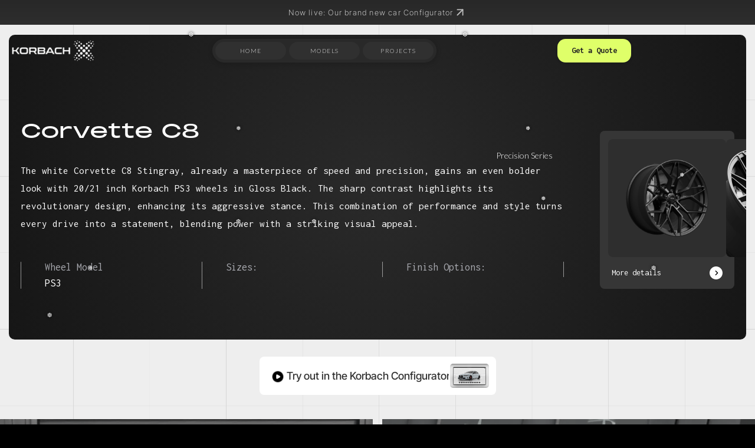

--- FILE ---
content_type: text/html; charset=utf-8
request_url: https://www.korbachforged.com/projects/chevrolet-corvette-c8
body_size: 11332
content:
<!DOCTYPE html><!-- This site was created in Webflow. https://webflow.com --><!-- Last Published: Tue Dec 16 2025 16:24:05 GMT+0000 (Coordinated Universal Time) --><html data-wf-domain="www.korbachforged.com" data-wf-page="65109d59230ada708dd1e0bf" data-wf-site="6506f5c591feec8652f59597" lang="en" data-wf-collection="65109d59230ada708dd1e097" data-wf-item-slug="chevrolet-corvette-c8"><head><meta charset="utf-8"/><title>Recent Projects: Corvette C8 with PS3 Forged Wheels</title><link rel="alternate" hrefLang="x-default" href="https://www.korbachforged.com/projects/chevrolet-corvette-c8"/><link rel="alternate" hrefLang="en" href="https://www.korbachforged.com/projects/chevrolet-corvette-c8"/><link rel="alternate" hrefLang="nl" href="https://www.korbachforged.com/nl/projects/chevrolet-corvette-c8"/><meta content="The white Corvette C8 Stingray, already a masterpiece of speed and precision, gains an even bolder look with 20/21 inch Korbach PS3 wheels in Gloss Black. The sharp contrast highlights its revolutionary design, enhancing its aggressive stance. This combination of performance and style turns every drive into a statement, blending power with a striking visual appeal." name="description"/><meta content="Recent Projects: Corvette C8 with PS3 Forged Wheels" property="og:title"/><meta content="The white Corvette C8 Stingray, already a masterpiece of speed and precision, gains an even bolder look with 20/21 inch Korbach PS3 wheels in Gloss Black. The sharp contrast highlights its revolutionary design, enhancing its aggressive stance. This combination of performance and style turns every drive into a statement, blending power with a striking visual appeal." property="og:description"/><meta content="Recent Projects: Corvette C8 with PS3 Forged Wheels" property="twitter:title"/><meta content="The white Corvette C8 Stingray, already a masterpiece of speed and precision, gains an even bolder look with 20/21 inch Korbach PS3 wheels in Gloss Black. The sharp contrast highlights its revolutionary design, enhancing its aggressive stance. This combination of performance and style turns every drive into a statement, blending power with a striking visual appeal." property="twitter:description"/><meta property="og:type" content="website"/><meta content="summary_large_image" name="twitter:card"/><meta content="width=device-width, initial-scale=1" name="viewport"/><meta content="Webflow" name="generator"/><link href="https://cdn.prod.website-files.com/6506f5c591feec8652f59597/css/korbach.webflow.shared.0bddc1d81.css" rel="stylesheet" type="text/css"/><style>@media (max-width:479px) {html.w-mod-js:not(.w-mod-ix) [data-w-id="1d93a58b-cbfa-1ec7-7a32-d408bcbdab80"] {opacity:1;display:flex;}html.w-mod-js:not(.w-mod-ix) [data-w-id="1d93a58b-cbfa-1ec7-7a32-d408bcbdab7f"] {width:70px;}html.w-mod-js:not(.w-mod-ix) [data-w-id="1d93a58b-cbfa-1ec7-7a32-d408bcbdab85"] {opacity:0;}html.w-mod-js:not(.w-mod-ix) [data-w-id="1d93a58b-cbfa-1ec7-7a32-d408bcbdab88"] {opacity:0;}html.w-mod-js:not(.w-mod-ix) [data-w-id="1d93a58b-cbfa-1ec7-7a32-d408bcbdab90"] {display:none;opacity:0;}html.w-mod-js:not(.w-mod-ix) [data-w-id="1d93a58b-cbfa-1ec7-7a32-d408bcbdab7b"] {opacity:1;}html.w-mod-js:not(.w-mod-ix) [data-w-id="1d93a58b-cbfa-1ec7-7a32-d408bcbdab8b"] {opacity:1;}html.w-mod-js:not(.w-mod-ix) [data-w-id="1d93a58b-cbfa-1ec7-7a32-d408bcbdab83"] {opacity:0;}html.w-mod-js:not(.w-mod-ix) [data-w-id="1d93a58b-cbfa-1ec7-7a32-d408bcbdab86"] {opacity:0;}html.w-mod-js:not(.w-mod-ix) [data-w-id="1d93a58b-cbfa-1ec7-7a32-d408bcbdab89"] {opacity:0;}}</style><link href="https://fonts.googleapis.com" rel="preconnect"/><link href="https://fonts.gstatic.com" rel="preconnect" crossorigin="anonymous"/><script src="https://ajax.googleapis.com/ajax/libs/webfont/1.6.26/webfont.js" type="text/javascript"></script><script type="text/javascript">WebFont.load({  google: {    families: ["Inconsolata:400,700","Ubuntu:300,300italic,400,400italic,500,500italic,700,700italic","Lato:100,100italic,300,300italic,400,400italic,700,700italic,900,900italic"]  }});</script><script type="text/javascript">!function(o,c){var n=c.documentElement,t=" w-mod-";n.className+=t+"js",("ontouchstart"in o||o.DocumentTouch&&c instanceof DocumentTouch)&&(n.className+=t+"touch")}(window,document);</script><link href="https://cdn.prod.website-files.com/6506f5c591feec8652f59597/653185bdf51a9d8cdb8711db_star-2.png" rel="shortcut icon" type="image/x-icon"/><link href="https://cdn.prod.website-files.com/6506f5c591feec8652f59597/653185e58d938f0b388d7989_star-webclip.png" rel="apple-touch-icon"/><script async="" src="https://www.googletagmanager.com/gtag/js?id=G-E90693VX5G"></script><script type="text/javascript">window.dataLayer = window.dataLayer || [];function gtag(){dataLayer.push(arguments);}gtag('set', 'developer_id.dZGVlNj', true);gtag('js', new Date());gtag('config', 'G-E90693VX5G');</script><!-- CORS Headers -->
<meta http-equiv="Access-Control-Allow-Origin" content="https://hooks.zapier.com">
<meta http-equiv="Access-Control-Allow-Methods" content="POST, GET, OPTIONS">
<meta http-equiv="Access-Control-Allow-Headers" content="Content-Type">

<!-- Google Tag Manager -->
<script>(function(w,d,s,l,i){w[l]=w[l]||[];w[l].push({'gtm.start':
new Date().getTime(),event:'gtm.js'});var f=d.getElementsByTagName(s)[0],
j=d.createElement(s),dl=l!='dataLayer'?'&l='+l:'';j.async=true;j.src=
'https://www.googletagmanager.com/gtm.js?id='+i+dl;f.parentNode.insertBefore(j,f);
})(window,document,'script','dataLayer','GTM-54XTQ29H');</script>
<!-- End Google Tag Manager --> 

<!-- Hotjar Tracking Code for https://www.korbachforged.com -->
<script>
    (function(h,o,t,j,a,r){
        h.hj=h.hj||function(){(h.hj.q=h.hj.q||[]).push(arguments)};
        h._hjSettings={hjid:3702045,hjsv:6};
        a=o.getElementsByTagName('head')[0];
        r=o.createElement('script');r.async=1;
        r.src=t+h._hjSettings.hjid+j+h._hjSettings.hjsv;
        a.appendChild(r);
    })(window,document,'https://static.hotjar.com/c/hotjar-','.js?sv=');
</script>

<script>
document.addEventListener('DOMContentLoaded', () => {
  const locale = document.documentElement.lang
  document.querySelectorAll(`[locale-hide="${locale}"]`).forEach(el => {
    el.style.display = 'none'
  })
})
</script>

<!-- MailerLite Universal -->
<script>
    (function(w,d,e,u,f,l,n){w[f]=w[f]||function(){(w[f].q=w[f].q||[])
    .push(arguments);},l=d.createElement(e),l.async=1,l.src=u,
    n=d.getElementsByTagName(e)[0],n.parentNode.insertBefore(l,n);})
    (window,document,'script','https://assets.mailerlite.com/js/universal.js','ml');
    ml('account', '622160');
</script>
<!-- End MailerLite Universal -->

<style>
  .snowflake {
    color: #fff;
	font-size: 0.7em;
    font-family: Arial, sans-serif;
    text-shadow: 0 0 5px #000;
  }

  @keyframes snowflakes-fall {
    0% { top: -10%; }
    100% { top: 100%; }
  }

  @keyframes snowflakes-shake {
    0% { transform: translateX(0px); }
    50% { transform: translateX(80px); }
    100% { transform: translateX(0px); }
  }

  .snowflake {
    position: fixed;
    top: -10%;
    z-index: 9999;
    user-select: none;
    cursor: default;
    animation-name: snowflakes-fall, snowflakes-shake;
    animation-duration: 10s, 3s;
    animation-timing-function: linear, ease-in-out;
    animation-iteration-count: infinite, infinite;
    animation-play-state: running, running;
  }

  .snowflake:nth-of-type(1) { left: 10%; animation-delay: 1s, 1s; }
  .snowflake:nth-of-type(2) { left: 20%; animation-delay: 6s, 0.5s; }
  .snowflake:nth-of-type(3) { left: 30%; animation-delay: 4s, 2s; }
  .snowflake:nth-of-type(4) { left: 40%; animation-delay: 2s, 2s; }
  .snowflake:nth-of-type(5) { left: 50%; animation-delay: 8s, 3s; }
  .snowflake:nth-of-type(6) { left: 60%; animation-delay: 6s, 2s; }
  .snowflake:nth-of-type(7) { left: 70%; animation-delay: 2.5s, 1s; }
  .snowflake:nth-of-type(8) { left: 80%; animation-delay: 1s, 0s; }
  .snowflake:nth-of-type(9) { left: 90%; animation-delay: 3s, 1.5s; }
  .snowflake:nth-of-type(10) { left: 25%; animation-delay: 2s, 0s; }
  .snowflake:nth-of-type(11) { left: 65%; animation-delay: 4s, 2.5s; }
</style></head><body class="body"><a href="/korbach-configurator" class="div-block-2342395 w-inline-block"><div class="div-block-2342396"><div class="text-block-32">Now live: Our brand new car Configurator</div><img src="https://cdn.prod.website-files.com/6506f5c591feec8652f59597/68e56f8ab25f325c3dffe482_Arrow%20Up%20Right.svg" loading="lazy" alt="" class="image-32"/></div></a><div class="black-friday-sale-wrapper"><p class="no-margin">BLACK FRIDAY SALE<strong> 15% OFF</strong> ON ALL PS FORGED WHEELS - 25/11 TILL 02/12</p><img src="https://cdn.prod.website-files.com/6506f5c591feec8652f59597/673e0fed17c81c0d75be317b_cross%20tyres.svg" loading="lazy" data-w-id="5beafb00-70f9-e1cd-f32a-3c2c48f47180" alt="" class="cross-image-black-friday"/></div><div id="header-wrap" class="header-wrap-2"><div class="header-container"><a data-w-id="1d93a58b-cbfa-1ec7-7a32-d408bcbdab7b" href="/" class="link-block-6 w-inline-block"><div class="header-logo-container"><img src="https://cdn.prod.website-files.com/6506f5c591feec8652f59597/650727a58f4a66cd4569cdc3_Untitled%20design%20(8).png" loading="lazy" alt="" class="header-logo white"/><img src="https://cdn.prod.website-files.com/6506f5c591feec8652f59597/6507268cef4da26a10e89f16_cropped-KORBACH-FORGED-LOGO-HEADER-ZWART.webp" loading="lazy" alt="" class="header-logo black"/></div></a><div data-w-id="1d93a58b-cbfa-1ec7-7a32-d408bcbdab7f" class="div-block-35"><div data-w-id="1d93a58b-cbfa-1ec7-7a32-d408bcbdab80" class="div-block-2342347"><img src="https://cdn.prod.website-files.com/6506f5c591feec8652f59597/652e7452c09b1281c807a271_menu.svg" loading="lazy" alt="" class="image-20"/></div><a href="/" class="link-block left w-inline-block"><div id="home-nav" data-w-id="1d93a58b-cbfa-1ec7-7a32-d408bcbdab83" class="text-block-7 link-block text header">HOME</div></a><a data-w-id="1d93a58b-cbfa-1ec7-7a32-d408bcbdab85" href="/models" class="link-block w-inline-block"><div id="models-nav" data-w-id="1d93a58b-cbfa-1ec7-7a32-d408bcbdab86" class="text-block-7 link-block text header">MODELS</div></a><a data-w-id="1d93a58b-cbfa-1ec7-7a32-d408bcbdab88" href="/projects" class="link-block w-inline-block"><div id="projects-nav" data-w-id="1d93a58b-cbfa-1ec7-7a32-d408bcbdab89" class="text-block-7 link-block text header">PROJECTS</div></a></div><div data-w-id="1d93a58b-cbfa-1ec7-7a32-d408bcbdab8b" class="div-block-34"><a href="#cta" data-w-id="1d93a58b-cbfa-1ec7-7a32-d408bcbdab8e" style="-webkit-transform:translate3d(0, 0, 0) scale3d(1, 1, 1) rotateX(0) rotateY(0) rotateZ(0) skew(0, 0);-moz-transform:translate3d(0, 0, 0) scale3d(1, 1, 1) rotateX(0) rotateY(0) rotateZ(0) skew(0, 0);-ms-transform:translate3d(0, 0, 0) scale3d(1, 1, 1) rotateX(0) rotateY(0) rotateZ(0) skew(0, 0);transform:translate3d(0, 0, 0) scale3d(1, 1, 1) rotateX(0) rotateY(0) rotateZ(0) skew(0, 0)" class="button header-btn w-button">Get a Quote</a></div></div><div data-w-id="1d93a58b-cbfa-1ec7-7a32-d408bcbdab90" class="mobile-menu-close"></div></div><article id="luxy" class="luxy"><div id="hero-section" class="bg-section-wrapper hero smaller"><div class="bg-section hero"><div class="inside-container models is-projects"><div class="flex-beween-bottom flex-v-tab"><div class="div-block-48 is-bttom-padding"><div><h1 class="heading-3">Corvette C8</h1><div class="text-block-34">Precision Series</div><p class="paragraph prjcts">The white Corvette C8 Stingray, already a masterpiece of speed and precision, gains an even bolder look with 20/21 inch Korbach PS3 wheels in Gloss Black. The sharp contrast highlights its revolutionary design, enhancing its aggressive stance. This combination of performance and style turns every drive into a statement, blending power with a striking visual appeal.</p></div><div class="div-block-2342351"><div class="div-block-49 mobile"><a href="/models/ps3" class="link-block-7 w-inline-block"><div data-w-id="a0ca5308-2092-c1a8-45b5-f7e777697435" class="div-block-16"><div class="div-block-22 projects"><img loading="lazy" src="https://cdn.prod.website-files.com/650d5fcd60ed454f07c446a3/6710eababc82a2f6d0878390_PS3-Satin-Black-3.png" alt="" sizes="100vw" srcset="https://cdn.prod.website-files.com/650d5fcd60ed454f07c446a3/6710eababc82a2f6d0878390_PS3-Satin-Black-3-p-500.png 500w, https://cdn.prod.website-files.com/650d5fcd60ed454f07c446a3/6710eababc82a2f6d0878390_PS3-Satin-Black-3-p-800.png 800w, https://cdn.prod.website-files.com/650d5fcd60ed454f07c446a3/6710eababc82a2f6d0878390_PS3-Satin-Black-3-p-1080.png 1080w, https://cdn.prod.website-files.com/650d5fcd60ed454f07c446a3/6710eababc82a2f6d0878390_PS3-Satin-Black-3-p-1600.png 1600w, https://cdn.prod.website-files.com/650d5fcd60ed454f07c446a3/6710eababc82a2f6d0878390_PS3-Satin-Black-3.png 1920w" class="title main projects"/><img loading="lazy" src="https://cdn.prod.website-files.com/650d5fcd60ed454f07c446a3/6710eee34cd83a24351b7494_PS3-Satin-Black-hover-.webp" alt="" sizes="100vw" srcset="https://cdn.prod.website-files.com/650d5fcd60ed454f07c446a3/6710eee34cd83a24351b7494_PS3-Satin-Black-hover--p-500.webp 500w, https://cdn.prod.website-files.com/650d5fcd60ed454f07c446a3/6710eee34cd83a24351b7494_PS3-Satin-Black-hover--p-800.webp 800w, https://cdn.prod.website-files.com/650d5fcd60ed454f07c446a3/6710eee34cd83a24351b7494_PS3-Satin-Black-hover--p-1080.webp 1080w, https://cdn.prod.website-files.com/650d5fcd60ed454f07c446a3/6710eee34cd83a24351b7494_PS3-Satin-Black-hover--p-1600.webp 1600w, https://cdn.prod.website-files.com/650d5fcd60ed454f07c446a3/6710eee34cd83a24351b7494_PS3-Satin-Black-hover-.webp 1920w" class="title btm projects"/></div><div data-w-id="a0ca5308-2092-c1a8-45b5-f7e777697439" class="div-block-20 projects"><div class="text-block-4">More details</div><div class="div-block-21"><img loading="lazy" src="https://cdn.prod.website-files.com/6506f5c591feec8652f59597/650d826da1bf8e39adf808d2_angle-right.svg" alt="" class="image-3"/><img loading="lazy" src="https://cdn.prod.website-files.com/6506f5c591feec8652f59597/650d826da1bf8e39adf808d2_angle-right.svg" alt="" class="image-3"/></div></div></div></a></div><div class="div-block-50"><div class="div-block-51"><h4 class="heading-14">Wheel Model</h4><div class="heading-4">PS3</div></div><div class="div-block-51"><h4 class="heading-14">Sizes:</h4><div class="heading-4"></div></div><div class="div-block-51 btm"><h4 class="heading-14">Finish Options:</h4><div class="heading-4"></div></div></div></div></div><div class="div-block-49 desktop div-left"><a data-w-id="a0ca5308-2092-c1a8-45b5-f7e77769744f" href="/models/ps3" class="div-block-16 w-inline-block"><div class="div-block-22 projects"><img loading="lazy" src="https://cdn.prod.website-files.com/650d5fcd60ed454f07c446a3/6710eababc82a2f6d0878390_PS3-Satin-Black-3.png" alt="" sizes="100vw" srcset="https://cdn.prod.website-files.com/650d5fcd60ed454f07c446a3/6710eababc82a2f6d0878390_PS3-Satin-Black-3-p-500.png 500w, https://cdn.prod.website-files.com/650d5fcd60ed454f07c446a3/6710eababc82a2f6d0878390_PS3-Satin-Black-3-p-800.png 800w, https://cdn.prod.website-files.com/650d5fcd60ed454f07c446a3/6710eababc82a2f6d0878390_PS3-Satin-Black-3-p-1080.png 1080w, https://cdn.prod.website-files.com/650d5fcd60ed454f07c446a3/6710eababc82a2f6d0878390_PS3-Satin-Black-3-p-1600.png 1600w, https://cdn.prod.website-files.com/650d5fcd60ed454f07c446a3/6710eababc82a2f6d0878390_PS3-Satin-Black-3.png 1920w" class="title main projects"/><img loading="lazy" src="https://cdn.prod.website-files.com/650d5fcd60ed454f07c446a3/6710eee34cd83a24351b7494_PS3-Satin-Black-hover-.webp" alt="" sizes="100vw" srcset="https://cdn.prod.website-files.com/650d5fcd60ed454f07c446a3/6710eee34cd83a24351b7494_PS3-Satin-Black-hover--p-500.webp 500w, https://cdn.prod.website-files.com/650d5fcd60ed454f07c446a3/6710eee34cd83a24351b7494_PS3-Satin-Black-hover--p-800.webp 800w, https://cdn.prod.website-files.com/650d5fcd60ed454f07c446a3/6710eee34cd83a24351b7494_PS3-Satin-Black-hover--p-1080.webp 1080w, https://cdn.prod.website-files.com/650d5fcd60ed454f07c446a3/6710eee34cd83a24351b7494_PS3-Satin-Black-hover--p-1600.webp 1600w, https://cdn.prod.website-files.com/650d5fcd60ed454f07c446a3/6710eee34cd83a24351b7494_PS3-Satin-Black-hover-.webp 1920w" class="title btm projects"/></div><div data-w-id="a0ca5308-2092-c1a8-45b5-f7e777697453" class="div-block-20 projects"><div class="text-block-4">More details</div><div class="div-block-21"><img loading="lazy" src="https://cdn.prod.website-files.com/6506f5c591feec8652f59597/650d826da1bf8e39adf808d2_angle-right.svg" alt="" class="image-3"/><img loading="lazy" src="https://cdn.prod.website-files.com/6506f5c591feec8652f59597/650d826da1bf8e39adf808d2_angle-right.svg" alt="" class="image-3"/></div></div></a></div></div></div></div></div><div class="section"><div class="padding-30px"><div class="div-block-2342397 xx"><a popupvideo-trigger="" href="/korbach-configurator" class="div-block-2342389 home dark w-inline-block"><div class="div-block-2342390"><img src="https://cdn.prod.website-files.com/6506f5c591feec8652f59597/68dee3264419572fa8c97b19_Play%20Button%20Icon.png" loading="lazy" sizes="(max-width: 512px) 100vw, 512px" srcset="https://cdn.prod.website-files.com/6506f5c591feec8652f59597/68dee3264419572fa8c97b19_Play%20Button%20Icon-p-500.png 500w, https://cdn.prod.website-files.com/6506f5c591feec8652f59597/68dee3264419572fa8c97b19_Play%20Button%20Icon.png 512w" alt="" class="image-26 dark"/><div class="text-block-31 dark">Try out in the Korbach Configurator</div></div><div class="div-block-2342387 large"><div class="div-block-2342388"><img src="https://cdn.prod.website-files.com/6506f5c591feec8652f59597/68dee280184a1a6855a0542d_ScreenRecording%202025-10-02%20at%2022.35.00.png" loading="lazy" sizes="(max-width: 2088px) 100vw, 2088px" srcset="https://cdn.prod.website-files.com/6506f5c591feec8652f59597/68dee280184a1a6855a0542d_ScreenRecording%202025-10-02%20at%2022.35.00-p-500.png 500w, https://cdn.prod.website-files.com/6506f5c591feec8652f59597/68dee280184a1a6855a0542d_ScreenRecording%202025-10-02%20at%2022.35.00-p-800.png 800w, https://cdn.prod.website-files.com/6506f5c591feec8652f59597/68dee280184a1a6855a0542d_ScreenRecording%202025-10-02%20at%2022.35.00-p-1080.png 1080w, https://cdn.prod.website-files.com/6506f5c591feec8652f59597/68dee280184a1a6855a0542d_ScreenRecording%202025-10-02%20at%2022.35.00-p-1600.png 1600w, https://cdn.prod.website-files.com/6506f5c591feec8652f59597/68dee280184a1a6855a0542d_ScreenRecording%202025-10-02%20at%2022.35.00-p-2000.png 2000w, https://cdn.prod.website-files.com/6506f5c591feec8652f59597/68dee280184a1a6855a0542d_ScreenRecording%202025-10-02%20at%2022.35.00.png 2088w" alt=""/></div></div></a></div></div><div><div class="collection-list-wrapper-2 hide w-dyn-list"><script type="text/x-wf-template" id="wf-template-55ac78e2-f0dd-7d3b-b512-82230006bf40">%3Cdiv%20role%3D%22listitem%22%20class%3D%22w-dyn-item%20w-dyn-repeater-item%20w-col%20w-col-6%22%3E%3Ca%20href%3D%22%23%22%20style%3D%22background-image%3Aurl(%26quot%3Bhttps%3A%2F%2Fcdn.prod.website-files.com%2F650d5fcd60ed454f07c446a3%2F6515e9a7dbcc755132da892b_Chevrolet_Corvette_C8_Korbach_PS3_1.webp%26quot%3B)%22%20class%3D%22w-inline-block%20w-lightbox%22%3E%3Cdiv%3E%3Cimg%20alt%3D%22%22%20loading%3D%22lazy%22%20data-w-id%3D%22a3504449-af06-c20a-6318-a436186805cd%22%20src%3D%22https%3A%2F%2Fcdn.prod.website-files.com%2F650d5fcd60ed454f07c446a3%2F6515e9a7dbcc755132da892b_Chevrolet_Corvette_C8_Korbach_PS3_1.webp%22%20sizes%3D%22(max-width%3A%20479px)%2096vw%2C%20(max-width%3A%20767px)%2097vw%2C%20(max-width%3A%20991px)%2048vw%2C%2050vw%22%20srcset%3D%22https%3A%2F%2Fcdn.prod.website-files.com%2F650d5fcd60ed454f07c446a3%2F6515e9a7dbcc755132da892b_Chevrolet_Corvette_C8_Korbach_PS3_1-p-500.webp%20500w%2C%20https%3A%2F%2Fcdn.prod.website-files.com%2F650d5fcd60ed454f07c446a3%2F6515e9a7dbcc755132da892b_Chevrolet_Corvette_C8_Korbach_PS3_1-p-800.webp%20800w%2C%20https%3A%2F%2Fcdn.prod.website-files.com%2F650d5fcd60ed454f07c446a3%2F6515e9a7dbcc755132da892b_Chevrolet_Corvette_C8_Korbach_PS3_1-p-1080.webp%201080w%2C%20https%3A%2F%2Fcdn.prod.website-files.com%2F650d5fcd60ed454f07c446a3%2F6515e9a7dbcc755132da892b_Chevrolet_Corvette_C8_Korbach_PS3_1.webp%201280w%22%20class%3D%22image-11%22%2F%3E%3C%2Fdiv%3E%3Cscript%20type%3D%22application%2Fjson%22%20class%3D%22w-json%22%3E%7B%0A%20%20%22items%22%3A%20%5B%0A%20%20%20%20%7B%0A%20%20%20%20%20%20%22url%22%3A%20%22https%3A%2F%2Fcdn.prod.website-files.com%2F650d5fcd60ed454f07c446a3%2F6515e9a7dbcc755132da892b_Chevrolet_Corvette_C8_Korbach_PS3_1.webp%22%2C%0A%20%20%20%20%20%20%22type%22%3A%20%22image%22%0A%20%20%20%20%7D%0A%20%20%5D%2C%0A%20%20%22group%22%3A%20%22project-gallery%22%0A%7D%3C%2Fscript%3E%3C%2Fa%3E%3C%2Fdiv%3E</script><div role="list" class="w-dyn-items w-row"><div role="listitem" class="w-dyn-item w-dyn-repeater-item w-col w-col-6"><a href="#" style="background-image:url(&quot;https://cdn.prod.website-files.com/650d5fcd60ed454f07c446a3/6515e9a7dbcc755132da892b_Chevrolet_Corvette_C8_Korbach_PS3_1.webp&quot;)" class="w-inline-block w-lightbox"><div><img alt="" loading="lazy" data-w-id="a3504449-af06-c20a-6318-a436186805cd" src="https://cdn.prod.website-files.com/650d5fcd60ed454f07c446a3/6515e9a7dbcc755132da892b_Chevrolet_Corvette_C8_Korbach_PS3_1.webp" sizes="(max-width: 479px) 96vw, (max-width: 767px) 97vw, (max-width: 991px) 48vw, 50vw" srcset="https://cdn.prod.website-files.com/650d5fcd60ed454f07c446a3/6515e9a7dbcc755132da892b_Chevrolet_Corvette_C8_Korbach_PS3_1-p-500.webp 500w, https://cdn.prod.website-files.com/650d5fcd60ed454f07c446a3/6515e9a7dbcc755132da892b_Chevrolet_Corvette_C8_Korbach_PS3_1-p-800.webp 800w, https://cdn.prod.website-files.com/650d5fcd60ed454f07c446a3/6515e9a7dbcc755132da892b_Chevrolet_Corvette_C8_Korbach_PS3_1-p-1080.webp 1080w, https://cdn.prod.website-files.com/650d5fcd60ed454f07c446a3/6515e9a7dbcc755132da892b_Chevrolet_Corvette_C8_Korbach_PS3_1.webp 1280w" class="image-11"/></div><script type="application/json" class="w-json">{
  "items": [
    {
      "url": "https://cdn.prod.website-files.com/650d5fcd60ed454f07c446a3/6515e9a7dbcc755132da892b_Chevrolet_Corvette_C8_Korbach_PS3_1.webp",
      "type": "image"
    }
  ],
  "group": "project-gallery"
}</script></a></div><div role="listitem" class="w-dyn-item w-dyn-repeater-item w-col w-col-6"><a href="#" style="background-image:url(&quot;https://cdn.prod.website-files.com/650d5fcd60ed454f07c446a3/6515e9a7fc8fe9471c03de73_Chevrolet_Corvette_C8_Korbach_PS3_2.webp&quot;)" class="w-inline-block w-lightbox"><div><img alt="" loading="lazy" data-w-id="a3504449-af06-c20a-6318-a436186805cd" src="https://cdn.prod.website-files.com/650d5fcd60ed454f07c446a3/6515e9a7fc8fe9471c03de73_Chevrolet_Corvette_C8_Korbach_PS3_2.webp" sizes="(max-width: 479px) 96vw, (max-width: 767px) 97vw, (max-width: 991px) 48vw, 50vw" srcset="https://cdn.prod.website-files.com/650d5fcd60ed454f07c446a3/6515e9a7fc8fe9471c03de73_Chevrolet_Corvette_C8_Korbach_PS3_2-p-500.webp 500w, https://cdn.prod.website-files.com/650d5fcd60ed454f07c446a3/6515e9a7fc8fe9471c03de73_Chevrolet_Corvette_C8_Korbach_PS3_2-p-800.webp 800w, https://cdn.prod.website-files.com/650d5fcd60ed454f07c446a3/6515e9a7fc8fe9471c03de73_Chevrolet_Corvette_C8_Korbach_PS3_2-p-1080.webp 1080w, https://cdn.prod.website-files.com/650d5fcd60ed454f07c446a3/6515e9a7fc8fe9471c03de73_Chevrolet_Corvette_C8_Korbach_PS3_2.webp 1280w" class="image-11"/></div><script type="application/json" class="w-json">{
  "items": [
    {
      "url": "https://cdn.prod.website-files.com/650d5fcd60ed454f07c446a3/6515e9a7fc8fe9471c03de73_Chevrolet_Corvette_C8_Korbach_PS3_2.webp",
      "type": "image"
    }
  ],
  "group": "project-gallery"
}</script></a></div><div role="listitem" class="w-dyn-item w-dyn-repeater-item w-col w-col-6"><a href="#" style="background-image:url(&quot;https://cdn.prod.website-files.com/650d5fcd60ed454f07c446a3/6515e9a7e4c476d6e67f8c29_Chevrolet_Corvette_C8_Korbach_PS3_3.webp&quot;)" class="w-inline-block w-lightbox"><div><img alt="" loading="lazy" data-w-id="a3504449-af06-c20a-6318-a436186805cd" src="https://cdn.prod.website-files.com/650d5fcd60ed454f07c446a3/6515e9a7e4c476d6e67f8c29_Chevrolet_Corvette_C8_Korbach_PS3_3.webp" sizes="(max-width: 479px) 96vw, (max-width: 767px) 97vw, (max-width: 991px) 48vw, 50vw" srcset="https://cdn.prod.website-files.com/650d5fcd60ed454f07c446a3/6515e9a7e4c476d6e67f8c29_Chevrolet_Corvette_C8_Korbach_PS3_3-p-500.webp 500w, https://cdn.prod.website-files.com/650d5fcd60ed454f07c446a3/6515e9a7e4c476d6e67f8c29_Chevrolet_Corvette_C8_Korbach_PS3_3-p-800.webp 800w, https://cdn.prod.website-files.com/650d5fcd60ed454f07c446a3/6515e9a7e4c476d6e67f8c29_Chevrolet_Corvette_C8_Korbach_PS3_3-p-1080.webp 1080w, https://cdn.prod.website-files.com/650d5fcd60ed454f07c446a3/6515e9a7e4c476d6e67f8c29_Chevrolet_Corvette_C8_Korbach_PS3_3.webp 1280w" class="image-11"/></div><script type="application/json" class="w-json">{
  "items": [
    {
      "url": "https://cdn.prod.website-files.com/650d5fcd60ed454f07c446a3/6515e9a7e4c476d6e67f8c29_Chevrolet_Corvette_C8_Korbach_PS3_3.webp",
      "type": "image"
    }
  ],
  "group": "project-gallery"
}</script></a></div><div role="listitem" class="w-dyn-item w-dyn-repeater-item w-col w-col-6"><a href="#" style="background-image:url(&quot;https://cdn.prod.website-files.com/650d5fcd60ed454f07c446a3/6515e9a71e90dc6f53250cf6_Chevrolet_Corvette_C8_Korbach_PS3_9.webp&quot;)" class="w-inline-block w-lightbox"><div><img alt="" loading="lazy" data-w-id="a3504449-af06-c20a-6318-a436186805cd" src="https://cdn.prod.website-files.com/650d5fcd60ed454f07c446a3/6515e9a71e90dc6f53250cf6_Chevrolet_Corvette_C8_Korbach_PS3_9.webp" sizes="(max-width: 479px) 96vw, (max-width: 767px) 97vw, (max-width: 991px) 48vw, 50vw" srcset="https://cdn.prod.website-files.com/650d5fcd60ed454f07c446a3/6515e9a71e90dc6f53250cf6_Chevrolet_Corvette_C8_Korbach_PS3_9-p-500.webp 500w, https://cdn.prod.website-files.com/650d5fcd60ed454f07c446a3/6515e9a71e90dc6f53250cf6_Chevrolet_Corvette_C8_Korbach_PS3_9-p-800.webp 800w, https://cdn.prod.website-files.com/650d5fcd60ed454f07c446a3/6515e9a71e90dc6f53250cf6_Chevrolet_Corvette_C8_Korbach_PS3_9-p-1080.webp 1080w, https://cdn.prod.website-files.com/650d5fcd60ed454f07c446a3/6515e9a71e90dc6f53250cf6_Chevrolet_Corvette_C8_Korbach_PS3_9.webp 1280w" class="image-11"/></div><script type="application/json" class="w-json">{
  "items": [
    {
      "url": "https://cdn.prod.website-files.com/650d5fcd60ed454f07c446a3/6515e9a71e90dc6f53250cf6_Chevrolet_Corvette_C8_Korbach_PS3_9.webp",
      "type": "image"
    }
  ],
  "group": "project-gallery"
}</script></a></div><div role="listitem" class="w-dyn-item w-dyn-repeater-item w-col w-col-6"><a href="#" style="background-image:url(&quot;https://cdn.prod.website-files.com/650d5fcd60ed454f07c446a3/6515e9a70ce6a5d808c1af09_Chevrolet_Corvette_C8_Korbach_PS3_4.webp&quot;)" class="w-inline-block w-lightbox"><div><img alt="" loading="lazy" data-w-id="a3504449-af06-c20a-6318-a436186805cd" src="https://cdn.prod.website-files.com/650d5fcd60ed454f07c446a3/6515e9a70ce6a5d808c1af09_Chevrolet_Corvette_C8_Korbach_PS3_4.webp" sizes="(max-width: 479px) 96vw, (max-width: 767px) 97vw, (max-width: 991px) 48vw, 50vw" srcset="https://cdn.prod.website-files.com/650d5fcd60ed454f07c446a3/6515e9a70ce6a5d808c1af09_Chevrolet_Corvette_C8_Korbach_PS3_4-p-500.webp 500w, https://cdn.prod.website-files.com/650d5fcd60ed454f07c446a3/6515e9a70ce6a5d808c1af09_Chevrolet_Corvette_C8_Korbach_PS3_4-p-800.webp 800w, https://cdn.prod.website-files.com/650d5fcd60ed454f07c446a3/6515e9a70ce6a5d808c1af09_Chevrolet_Corvette_C8_Korbach_PS3_4-p-1080.webp 1080w, https://cdn.prod.website-files.com/650d5fcd60ed454f07c446a3/6515e9a70ce6a5d808c1af09_Chevrolet_Corvette_C8_Korbach_PS3_4.webp 1280w" class="image-11"/></div><script type="application/json" class="w-json">{
  "items": [
    {
      "url": "https://cdn.prod.website-files.com/650d5fcd60ed454f07c446a3/6515e9a70ce6a5d808c1af09_Chevrolet_Corvette_C8_Korbach_PS3_4.webp",
      "type": "image"
    }
  ],
  "group": "project-gallery"
}</script></a></div><div role="listitem" class="w-dyn-item w-dyn-repeater-item w-col w-col-6"><a href="#" style="background-image:url(&quot;https://cdn.prod.website-files.com/650d5fcd60ed454f07c446a3/6515e9a7008c48e20500cd6d_Chevrolet_Corvette_C8_Korbach_PS3_12.webp&quot;)" class="w-inline-block w-lightbox"><div><img alt="" loading="lazy" data-w-id="a3504449-af06-c20a-6318-a436186805cd" src="https://cdn.prod.website-files.com/650d5fcd60ed454f07c446a3/6515e9a7008c48e20500cd6d_Chevrolet_Corvette_C8_Korbach_PS3_12.webp" sizes="(max-width: 479px) 96vw, (max-width: 767px) 97vw, (max-width: 991px) 48vw, 50vw" srcset="https://cdn.prod.website-files.com/650d5fcd60ed454f07c446a3/6515e9a7008c48e20500cd6d_Chevrolet_Corvette_C8_Korbach_PS3_12-p-500.webp 500w, https://cdn.prod.website-files.com/650d5fcd60ed454f07c446a3/6515e9a7008c48e20500cd6d_Chevrolet_Corvette_C8_Korbach_PS3_12-p-800.webp 800w, https://cdn.prod.website-files.com/650d5fcd60ed454f07c446a3/6515e9a7008c48e20500cd6d_Chevrolet_Corvette_C8_Korbach_PS3_12-p-1080.webp 1080w, https://cdn.prod.website-files.com/650d5fcd60ed454f07c446a3/6515e9a7008c48e20500cd6d_Chevrolet_Corvette_C8_Korbach_PS3_12.webp 1280w" class="image-11"/></div><script type="application/json" class="w-json">{
  "items": [
    {
      "url": "https://cdn.prod.website-files.com/650d5fcd60ed454f07c446a3/6515e9a7008c48e20500cd6d_Chevrolet_Corvette_C8_Korbach_PS3_12.webp",
      "type": "image"
    }
  ],
  "group": "project-gallery"
}</script></a></div><div role="listitem" class="w-dyn-item w-dyn-repeater-item w-col w-col-6"><a href="#" style="background-image:url(&quot;https://cdn.prod.website-files.com/650d5fcd60ed454f07c446a3/6515e9a7912adf16a87b811a_Chevrolet_Corvette_C8_Korbach_PS3_5.webp&quot;)" class="w-inline-block w-lightbox"><div><img alt="" loading="lazy" data-w-id="a3504449-af06-c20a-6318-a436186805cd" src="https://cdn.prod.website-files.com/650d5fcd60ed454f07c446a3/6515e9a7912adf16a87b811a_Chevrolet_Corvette_C8_Korbach_PS3_5.webp" sizes="(max-width: 479px) 96vw, (max-width: 767px) 97vw, (max-width: 991px) 48vw, 50vw" srcset="https://cdn.prod.website-files.com/650d5fcd60ed454f07c446a3/6515e9a7912adf16a87b811a_Chevrolet_Corvette_C8_Korbach_PS3_5-p-500.webp 500w, https://cdn.prod.website-files.com/650d5fcd60ed454f07c446a3/6515e9a7912adf16a87b811a_Chevrolet_Corvette_C8_Korbach_PS3_5-p-800.webp 800w, https://cdn.prod.website-files.com/650d5fcd60ed454f07c446a3/6515e9a7912adf16a87b811a_Chevrolet_Corvette_C8_Korbach_PS3_5-p-1080.webp 1080w, https://cdn.prod.website-files.com/650d5fcd60ed454f07c446a3/6515e9a7912adf16a87b811a_Chevrolet_Corvette_C8_Korbach_PS3_5.webp 1280w" class="image-11"/></div><script type="application/json" class="w-json">{
  "items": [
    {
      "url": "https://cdn.prod.website-files.com/650d5fcd60ed454f07c446a3/6515e9a7912adf16a87b811a_Chevrolet_Corvette_C8_Korbach_PS3_5.webp",
      "type": "image"
    }
  ],
  "group": "project-gallery"
}</script></a></div><div role="listitem" class="w-dyn-item w-dyn-repeater-item w-col w-col-6"><a href="#" style="background-image:url(&quot;https://cdn.prod.website-files.com/650d5fcd60ed454f07c446a3/6515e9a7123e4f8c2c1688b7_Chevrolet_Corvette_C8_Korbach_PS3_10.webp&quot;)" class="w-inline-block w-lightbox"><div><img alt="" loading="lazy" data-w-id="a3504449-af06-c20a-6318-a436186805cd" src="https://cdn.prod.website-files.com/650d5fcd60ed454f07c446a3/6515e9a7123e4f8c2c1688b7_Chevrolet_Corvette_C8_Korbach_PS3_10.webp" sizes="(max-width: 479px) 96vw, (max-width: 767px) 97vw, (max-width: 991px) 48vw, 50vw" srcset="https://cdn.prod.website-files.com/650d5fcd60ed454f07c446a3/6515e9a7123e4f8c2c1688b7_Chevrolet_Corvette_C8_Korbach_PS3_10-p-500.webp 500w, https://cdn.prod.website-files.com/650d5fcd60ed454f07c446a3/6515e9a7123e4f8c2c1688b7_Chevrolet_Corvette_C8_Korbach_PS3_10-p-800.webp 800w, https://cdn.prod.website-files.com/650d5fcd60ed454f07c446a3/6515e9a7123e4f8c2c1688b7_Chevrolet_Corvette_C8_Korbach_PS3_10-p-1080.webp 1080w, https://cdn.prod.website-files.com/650d5fcd60ed454f07c446a3/6515e9a7123e4f8c2c1688b7_Chevrolet_Corvette_C8_Korbach_PS3_10.webp 1280w" class="image-11"/></div><script type="application/json" class="w-json">{
  "items": [
    {
      "url": "https://cdn.prod.website-files.com/650d5fcd60ed454f07c446a3/6515e9a7123e4f8c2c1688b7_Chevrolet_Corvette_C8_Korbach_PS3_10.webp",
      "type": "image"
    }
  ],
  "group": "project-gallery"
}</script></a></div><div role="listitem" class="w-dyn-item w-dyn-repeater-item w-col w-col-6"><a href="#" style="background-image:url(&quot;https://cdn.prod.website-files.com/650d5fcd60ed454f07c446a3/6515e9a7e75120d40df2817d_Chevrolet_Corvette_C8_Korbach_PS3_11.webp&quot;)" class="w-inline-block w-lightbox"><div><img alt="" loading="lazy" data-w-id="a3504449-af06-c20a-6318-a436186805cd" src="https://cdn.prod.website-files.com/650d5fcd60ed454f07c446a3/6515e9a7e75120d40df2817d_Chevrolet_Corvette_C8_Korbach_PS3_11.webp" sizes="(max-width: 479px) 96vw, (max-width: 767px) 97vw, (max-width: 991px) 48vw, 50vw" srcset="https://cdn.prod.website-files.com/650d5fcd60ed454f07c446a3/6515e9a7e75120d40df2817d_Chevrolet_Corvette_C8_Korbach_PS3_11-p-500.webp 500w, https://cdn.prod.website-files.com/650d5fcd60ed454f07c446a3/6515e9a7e75120d40df2817d_Chevrolet_Corvette_C8_Korbach_PS3_11-p-800.webp 800w, https://cdn.prod.website-files.com/650d5fcd60ed454f07c446a3/6515e9a7e75120d40df2817d_Chevrolet_Corvette_C8_Korbach_PS3_11-p-1080.webp 1080w, https://cdn.prod.website-files.com/650d5fcd60ed454f07c446a3/6515e9a7e75120d40df2817d_Chevrolet_Corvette_C8_Korbach_PS3_11.webp 1280w" class="image-11"/></div><script type="application/json" class="w-json">{
  "items": [
    {
      "url": "https://cdn.prod.website-files.com/650d5fcd60ed454f07c446a3/6515e9a7e75120d40df2817d_Chevrolet_Corvette_C8_Korbach_PS3_11.webp",
      "type": "image"
    }
  ],
  "group": "project-gallery"
}</script></a></div><div role="listitem" class="w-dyn-item w-dyn-repeater-item w-col w-col-6"><a href="#" style="background-image:url(&quot;https://cdn.prod.website-files.com/650d5fcd60ed454f07c446a3/6515e9a7a8a22e1449fe2126_Chevrolet_Corvette_C8_Korbach_PS3_6.webp&quot;)" class="w-inline-block w-lightbox"><div><img alt="" loading="lazy" data-w-id="a3504449-af06-c20a-6318-a436186805cd" src="https://cdn.prod.website-files.com/650d5fcd60ed454f07c446a3/6515e9a7a8a22e1449fe2126_Chevrolet_Corvette_C8_Korbach_PS3_6.webp" sizes="(max-width: 479px) 96vw, (max-width: 767px) 97vw, (max-width: 991px) 48vw, 50vw" srcset="https://cdn.prod.website-files.com/650d5fcd60ed454f07c446a3/6515e9a7a8a22e1449fe2126_Chevrolet_Corvette_C8_Korbach_PS3_6-p-500.webp 500w, https://cdn.prod.website-files.com/650d5fcd60ed454f07c446a3/6515e9a7a8a22e1449fe2126_Chevrolet_Corvette_C8_Korbach_PS3_6-p-800.webp 800w, https://cdn.prod.website-files.com/650d5fcd60ed454f07c446a3/6515e9a7a8a22e1449fe2126_Chevrolet_Corvette_C8_Korbach_PS3_6-p-1080.webp 1080w, https://cdn.prod.website-files.com/650d5fcd60ed454f07c446a3/6515e9a7a8a22e1449fe2126_Chevrolet_Corvette_C8_Korbach_PS3_6.webp 1280w" class="image-11"/></div><script type="application/json" class="w-json">{
  "items": [
    {
      "url": "https://cdn.prod.website-files.com/650d5fcd60ed454f07c446a3/6515e9a7a8a22e1449fe2126_Chevrolet_Corvette_C8_Korbach_PS3_6.webp",
      "type": "image"
    }
  ],
  "group": "project-gallery"
}</script></a></div><div role="listitem" class="w-dyn-item w-dyn-repeater-item w-col w-col-6"><a href="#" style="background-image:url(&quot;https://cdn.prod.website-files.com/650d5fcd60ed454f07c446a3/6515e9a7e58d34bf4cdbd30f_Chevrolet_Corvette_C8_Korbach_PS3_7.webp&quot;)" class="w-inline-block w-lightbox"><div><img alt="" loading="lazy" data-w-id="a3504449-af06-c20a-6318-a436186805cd" src="https://cdn.prod.website-files.com/650d5fcd60ed454f07c446a3/6515e9a7e58d34bf4cdbd30f_Chevrolet_Corvette_C8_Korbach_PS3_7.webp" sizes="(max-width: 479px) 96vw, (max-width: 767px) 97vw, (max-width: 991px) 48vw, 50vw" srcset="https://cdn.prod.website-files.com/650d5fcd60ed454f07c446a3/6515e9a7e58d34bf4cdbd30f_Chevrolet_Corvette_C8_Korbach_PS3_7-p-500.webp 500w, https://cdn.prod.website-files.com/650d5fcd60ed454f07c446a3/6515e9a7e58d34bf4cdbd30f_Chevrolet_Corvette_C8_Korbach_PS3_7-p-800.webp 800w, https://cdn.prod.website-files.com/650d5fcd60ed454f07c446a3/6515e9a7e58d34bf4cdbd30f_Chevrolet_Corvette_C8_Korbach_PS3_7-p-1080.webp 1080w, https://cdn.prod.website-files.com/650d5fcd60ed454f07c446a3/6515e9a7e58d34bf4cdbd30f_Chevrolet_Corvette_C8_Korbach_PS3_7.webp 1280w" class="image-11"/></div><script type="application/json" class="w-json">{
  "items": [
    {
      "url": "https://cdn.prod.website-files.com/650d5fcd60ed454f07c446a3/6515e9a7e58d34bf4cdbd30f_Chevrolet_Corvette_C8_Korbach_PS3_7.webp",
      "type": "image"
    }
  ],
  "group": "project-gallery"
}</script></a></div><div role="listitem" class="w-dyn-item w-dyn-repeater-item w-col w-col-6"><a href="#" style="background-image:url(&quot;https://cdn.prod.website-files.com/650d5fcd60ed454f07c446a3/6515e9a7e58d34bf4cdbd272_Chevrolet_Corvette_C8_Korbach_PS3_15.webp&quot;)" class="w-inline-block w-lightbox"><div><img alt="" loading="lazy" data-w-id="a3504449-af06-c20a-6318-a436186805cd" src="https://cdn.prod.website-files.com/650d5fcd60ed454f07c446a3/6515e9a7e58d34bf4cdbd272_Chevrolet_Corvette_C8_Korbach_PS3_15.webp" sizes="(max-width: 479px) 96vw, (max-width: 767px) 97vw, (max-width: 991px) 48vw, 50vw" srcset="https://cdn.prod.website-files.com/650d5fcd60ed454f07c446a3/6515e9a7e58d34bf4cdbd272_Chevrolet_Corvette_C8_Korbach_PS3_15-p-500.webp 500w, https://cdn.prod.website-files.com/650d5fcd60ed454f07c446a3/6515e9a7e58d34bf4cdbd272_Chevrolet_Corvette_C8_Korbach_PS3_15-p-800.webp 800w, https://cdn.prod.website-files.com/650d5fcd60ed454f07c446a3/6515e9a7e58d34bf4cdbd272_Chevrolet_Corvette_C8_Korbach_PS3_15-p-1080.webp 1080w, https://cdn.prod.website-files.com/650d5fcd60ed454f07c446a3/6515e9a7e58d34bf4cdbd272_Chevrolet_Corvette_C8_Korbach_PS3_15.webp 1280w" class="image-11"/></div><script type="application/json" class="w-json">{
  "items": [
    {
      "url": "https://cdn.prod.website-files.com/650d5fcd60ed454f07c446a3/6515e9a7e58d34bf4cdbd272_Chevrolet_Corvette_C8_Korbach_PS3_15.webp",
      "type": "image"
    }
  ],
  "group": "project-gallery"
}</script></a></div><div role="listitem" class="w-dyn-item w-dyn-repeater-item w-col w-col-6"><a href="#" style="background-image:url(&quot;https://cdn.prod.website-files.com/650d5fcd60ed454f07c446a3/6515e9a7e4c476d6e67f8c06_Chevrolet_Corvette_C8_Korbach_PS3_8.webp&quot;)" class="w-inline-block w-lightbox"><div><img alt="" loading="lazy" data-w-id="a3504449-af06-c20a-6318-a436186805cd" src="https://cdn.prod.website-files.com/650d5fcd60ed454f07c446a3/6515e9a7e4c476d6e67f8c06_Chevrolet_Corvette_C8_Korbach_PS3_8.webp" sizes="(max-width: 479px) 96vw, (max-width: 767px) 97vw, (max-width: 991px) 48vw, 50vw" srcset="https://cdn.prod.website-files.com/650d5fcd60ed454f07c446a3/6515e9a7e4c476d6e67f8c06_Chevrolet_Corvette_C8_Korbach_PS3_8-p-500.webp 500w, https://cdn.prod.website-files.com/650d5fcd60ed454f07c446a3/6515e9a7e4c476d6e67f8c06_Chevrolet_Corvette_C8_Korbach_PS3_8-p-800.webp 800w, https://cdn.prod.website-files.com/650d5fcd60ed454f07c446a3/6515e9a7e4c476d6e67f8c06_Chevrolet_Corvette_C8_Korbach_PS3_8-p-1080.webp 1080w, https://cdn.prod.website-files.com/650d5fcd60ed454f07c446a3/6515e9a7e4c476d6e67f8c06_Chevrolet_Corvette_C8_Korbach_PS3_8.webp 1280w" class="image-11"/></div><script type="application/json" class="w-json">{
  "items": [
    {
      "url": "https://cdn.prod.website-files.com/650d5fcd60ed454f07c446a3/6515e9a7e4c476d6e67f8c06_Chevrolet_Corvette_C8_Korbach_PS3_8.webp",
      "type": "image"
    }
  ],
  "group": "project-gallery"
}</script></a></div><div role="listitem" class="w-dyn-item w-dyn-repeater-item w-col w-col-6"><a href="#" style="background-image:url(&quot;https://cdn.prod.website-files.com/650d5fcd60ed454f07c446a3/6515e9a757593150cd39ffde_Chevrolet_Corvette_C8_Korbach_PS3_14.webp&quot;)" class="w-inline-block w-lightbox"><div><img alt="" loading="lazy" data-w-id="a3504449-af06-c20a-6318-a436186805cd" src="https://cdn.prod.website-files.com/650d5fcd60ed454f07c446a3/6515e9a757593150cd39ffde_Chevrolet_Corvette_C8_Korbach_PS3_14.webp" sizes="(max-width: 479px) 96vw, (max-width: 767px) 97vw, (max-width: 991px) 48vw, 50vw" srcset="https://cdn.prod.website-files.com/650d5fcd60ed454f07c446a3/6515e9a757593150cd39ffde_Chevrolet_Corvette_C8_Korbach_PS3_14-p-500.webp 500w, https://cdn.prod.website-files.com/650d5fcd60ed454f07c446a3/6515e9a757593150cd39ffde_Chevrolet_Corvette_C8_Korbach_PS3_14-p-800.webp 800w, https://cdn.prod.website-files.com/650d5fcd60ed454f07c446a3/6515e9a757593150cd39ffde_Chevrolet_Corvette_C8_Korbach_PS3_14-p-1080.webp 1080w, https://cdn.prod.website-files.com/650d5fcd60ed454f07c446a3/6515e9a757593150cd39ffde_Chevrolet_Corvette_C8_Korbach_PS3_14.webp 1280w" class="image-11"/></div><script type="application/json" class="w-json">{
  "items": [
    {
      "url": "https://cdn.prod.website-files.com/650d5fcd60ed454f07c446a3/6515e9a757593150cd39ffde_Chevrolet_Corvette_C8_Korbach_PS3_14.webp",
      "type": "image"
    }
  ],
  "group": "project-gallery"
}</script></a></div><div role="listitem" class="w-dyn-item w-dyn-repeater-item w-col w-col-6"><a href="#" style="background-image:url(&quot;https://cdn.prod.website-files.com/650d5fcd60ed454f07c446a3/6515e9a77e5f0b5e86d6d9fe_Chevrolet_Corvette_C8_Korbach_PS3_13.webp&quot;)" class="w-inline-block w-lightbox"><div><img alt="" loading="lazy" data-w-id="a3504449-af06-c20a-6318-a436186805cd" src="https://cdn.prod.website-files.com/650d5fcd60ed454f07c446a3/6515e9a77e5f0b5e86d6d9fe_Chevrolet_Corvette_C8_Korbach_PS3_13.webp" sizes="(max-width: 479px) 96vw, (max-width: 767px) 97vw, (max-width: 991px) 48vw, 50vw" srcset="https://cdn.prod.website-files.com/650d5fcd60ed454f07c446a3/6515e9a77e5f0b5e86d6d9fe_Chevrolet_Corvette_C8_Korbach_PS3_13-p-500.webp 500w, https://cdn.prod.website-files.com/650d5fcd60ed454f07c446a3/6515e9a77e5f0b5e86d6d9fe_Chevrolet_Corvette_C8_Korbach_PS3_13-p-800.webp 800w, https://cdn.prod.website-files.com/650d5fcd60ed454f07c446a3/6515e9a77e5f0b5e86d6d9fe_Chevrolet_Corvette_C8_Korbach_PS3_13-p-1080.webp 1080w, https://cdn.prod.website-files.com/650d5fcd60ed454f07c446a3/6515e9a77e5f0b5e86d6d9fe_Chevrolet_Corvette_C8_Korbach_PS3_13.webp 1280w" class="image-11"/></div><script type="application/json" class="w-json">{
  "items": [
    {
      "url": "https://cdn.prod.website-files.com/650d5fcd60ed454f07c446a3/6515e9a77e5f0b5e86d6d9fe_Chevrolet_Corvette_C8_Korbach_PS3_13.webp",
      "type": "image"
    }
  ],
  "group": "project-gallery"
}</script></a></div></div><div class="w-dyn-hide w-dyn-empty"><div>No items found.</div></div></div><div class="w-dyn-list"><script type="text/x-wf-template" id="wf-template-82e625d0-d23e-05b7-497e-c3685f88ca44">%3Cdiv%20role%3D%22listitem%22%20class%3D%22w-dyn-item%20w-dyn-repeater-item%22%3E%3Ca%20href%3D%22%23%22%20class%3D%22full-image%20w-inline-block%20w-lightbox%22%3E%3Cimg%20src%3D%22https%3A%2F%2Fcdn.prod.website-files.com%2F650d5fcd60ed454f07c446a3%2F6515e9a7dbcc755132da892b_Chevrolet_Corvette_C8_Korbach_PS3_1.webp%22%20loading%3D%22lazy%22%20alt%3D%22%22%20sizes%3D%22100vw%22%20srcset%3D%22https%3A%2F%2Fcdn.prod.website-files.com%2F650d5fcd60ed454f07c446a3%2F6515e9a7dbcc755132da892b_Chevrolet_Corvette_C8_Korbach_PS3_1-p-500.webp%20500w%2C%20https%3A%2F%2Fcdn.prod.website-files.com%2F650d5fcd60ed454f07c446a3%2F6515e9a7dbcc755132da892b_Chevrolet_Corvette_C8_Korbach_PS3_1-p-800.webp%20800w%2C%20https%3A%2F%2Fcdn.prod.website-files.com%2F650d5fcd60ed454f07c446a3%2F6515e9a7dbcc755132da892b_Chevrolet_Corvette_C8_Korbach_PS3_1-p-1080.webp%201080w%2C%20https%3A%2F%2Fcdn.prod.website-files.com%2F650d5fcd60ed454f07c446a3%2F6515e9a7dbcc755132da892b_Chevrolet_Corvette_C8_Korbach_PS3_1.webp%201280w%22%20class%3D%22full-image%20image-11%22%2F%3E%3Cscript%20type%3D%22application%2Fjson%22%20class%3D%22w-json%22%3E%7B%0A%20%20%22items%22%3A%20%5B%0A%20%20%20%20%7B%0A%20%20%20%20%20%20%22url%22%3A%20%22https%3A%2F%2Fcdn.prod.website-files.com%2F650d5fcd60ed454f07c446a3%2F6515e9a7dbcc755132da892b_Chevrolet_Corvette_C8_Korbach_PS3_1.webp%22%2C%0A%20%20%20%20%20%20%22type%22%3A%20%22image%22%0A%20%20%20%20%7D%0A%20%20%5D%2C%0A%20%20%22group%22%3A%20%22cars-slider%22%0A%7D%3C%2Fscript%3E%3C%2Fa%3E%3C%2Fdiv%3E</script><div role="list" class="grid-col-2 is-cars w-dyn-items"><div role="listitem" class="w-dyn-item w-dyn-repeater-item"><a href="#" class="full-image w-inline-block w-lightbox"><img src="https://cdn.prod.website-files.com/650d5fcd60ed454f07c446a3/6515e9a7dbcc755132da892b_Chevrolet_Corvette_C8_Korbach_PS3_1.webp" loading="lazy" alt="" sizes="100vw" srcset="https://cdn.prod.website-files.com/650d5fcd60ed454f07c446a3/6515e9a7dbcc755132da892b_Chevrolet_Corvette_C8_Korbach_PS3_1-p-500.webp 500w, https://cdn.prod.website-files.com/650d5fcd60ed454f07c446a3/6515e9a7dbcc755132da892b_Chevrolet_Corvette_C8_Korbach_PS3_1-p-800.webp 800w, https://cdn.prod.website-files.com/650d5fcd60ed454f07c446a3/6515e9a7dbcc755132da892b_Chevrolet_Corvette_C8_Korbach_PS3_1-p-1080.webp 1080w, https://cdn.prod.website-files.com/650d5fcd60ed454f07c446a3/6515e9a7dbcc755132da892b_Chevrolet_Corvette_C8_Korbach_PS3_1.webp 1280w" class="full-image image-11"/><script type="application/json" class="w-json">{
  "items": [
    {
      "url": "https://cdn.prod.website-files.com/650d5fcd60ed454f07c446a3/6515e9a7dbcc755132da892b_Chevrolet_Corvette_C8_Korbach_PS3_1.webp",
      "type": "image"
    }
  ],
  "group": "cars-slider"
}</script></a></div><div role="listitem" class="w-dyn-item w-dyn-repeater-item"><a href="#" class="full-image w-inline-block w-lightbox"><img src="https://cdn.prod.website-files.com/650d5fcd60ed454f07c446a3/6515e9a7fc8fe9471c03de73_Chevrolet_Corvette_C8_Korbach_PS3_2.webp" loading="lazy" alt="" sizes="100vw" srcset="https://cdn.prod.website-files.com/650d5fcd60ed454f07c446a3/6515e9a7fc8fe9471c03de73_Chevrolet_Corvette_C8_Korbach_PS3_2-p-500.webp 500w, https://cdn.prod.website-files.com/650d5fcd60ed454f07c446a3/6515e9a7fc8fe9471c03de73_Chevrolet_Corvette_C8_Korbach_PS3_2-p-800.webp 800w, https://cdn.prod.website-files.com/650d5fcd60ed454f07c446a3/6515e9a7fc8fe9471c03de73_Chevrolet_Corvette_C8_Korbach_PS3_2-p-1080.webp 1080w, https://cdn.prod.website-files.com/650d5fcd60ed454f07c446a3/6515e9a7fc8fe9471c03de73_Chevrolet_Corvette_C8_Korbach_PS3_2.webp 1280w" class="full-image image-11"/><script type="application/json" class="w-json">{
  "items": [
    {
      "url": "https://cdn.prod.website-files.com/650d5fcd60ed454f07c446a3/6515e9a7fc8fe9471c03de73_Chevrolet_Corvette_C8_Korbach_PS3_2.webp",
      "type": "image"
    }
  ],
  "group": "cars-slider"
}</script></a></div><div role="listitem" class="w-dyn-item w-dyn-repeater-item"><a href="#" class="full-image w-inline-block w-lightbox"><img src="https://cdn.prod.website-files.com/650d5fcd60ed454f07c446a3/6515e9a7e4c476d6e67f8c29_Chevrolet_Corvette_C8_Korbach_PS3_3.webp" loading="lazy" alt="" sizes="100vw" srcset="https://cdn.prod.website-files.com/650d5fcd60ed454f07c446a3/6515e9a7e4c476d6e67f8c29_Chevrolet_Corvette_C8_Korbach_PS3_3-p-500.webp 500w, https://cdn.prod.website-files.com/650d5fcd60ed454f07c446a3/6515e9a7e4c476d6e67f8c29_Chevrolet_Corvette_C8_Korbach_PS3_3-p-800.webp 800w, https://cdn.prod.website-files.com/650d5fcd60ed454f07c446a3/6515e9a7e4c476d6e67f8c29_Chevrolet_Corvette_C8_Korbach_PS3_3-p-1080.webp 1080w, https://cdn.prod.website-files.com/650d5fcd60ed454f07c446a3/6515e9a7e4c476d6e67f8c29_Chevrolet_Corvette_C8_Korbach_PS3_3.webp 1280w" class="full-image image-11"/><script type="application/json" class="w-json">{
  "items": [
    {
      "url": "https://cdn.prod.website-files.com/650d5fcd60ed454f07c446a3/6515e9a7e4c476d6e67f8c29_Chevrolet_Corvette_C8_Korbach_PS3_3.webp",
      "type": "image"
    }
  ],
  "group": "cars-slider"
}</script></a></div><div role="listitem" class="w-dyn-item w-dyn-repeater-item"><a href="#" class="full-image w-inline-block w-lightbox"><img src="https://cdn.prod.website-files.com/650d5fcd60ed454f07c446a3/6515e9a71e90dc6f53250cf6_Chevrolet_Corvette_C8_Korbach_PS3_9.webp" loading="lazy" alt="" sizes="100vw" srcset="https://cdn.prod.website-files.com/650d5fcd60ed454f07c446a3/6515e9a71e90dc6f53250cf6_Chevrolet_Corvette_C8_Korbach_PS3_9-p-500.webp 500w, https://cdn.prod.website-files.com/650d5fcd60ed454f07c446a3/6515e9a71e90dc6f53250cf6_Chevrolet_Corvette_C8_Korbach_PS3_9-p-800.webp 800w, https://cdn.prod.website-files.com/650d5fcd60ed454f07c446a3/6515e9a71e90dc6f53250cf6_Chevrolet_Corvette_C8_Korbach_PS3_9-p-1080.webp 1080w, https://cdn.prod.website-files.com/650d5fcd60ed454f07c446a3/6515e9a71e90dc6f53250cf6_Chevrolet_Corvette_C8_Korbach_PS3_9.webp 1280w" class="full-image image-11"/><script type="application/json" class="w-json">{
  "items": [
    {
      "url": "https://cdn.prod.website-files.com/650d5fcd60ed454f07c446a3/6515e9a71e90dc6f53250cf6_Chevrolet_Corvette_C8_Korbach_PS3_9.webp",
      "type": "image"
    }
  ],
  "group": "cars-slider"
}</script></a></div><div role="listitem" class="w-dyn-item w-dyn-repeater-item"><a href="#" class="full-image w-inline-block w-lightbox"><img src="https://cdn.prod.website-files.com/650d5fcd60ed454f07c446a3/6515e9a70ce6a5d808c1af09_Chevrolet_Corvette_C8_Korbach_PS3_4.webp" loading="lazy" alt="" sizes="100vw" srcset="https://cdn.prod.website-files.com/650d5fcd60ed454f07c446a3/6515e9a70ce6a5d808c1af09_Chevrolet_Corvette_C8_Korbach_PS3_4-p-500.webp 500w, https://cdn.prod.website-files.com/650d5fcd60ed454f07c446a3/6515e9a70ce6a5d808c1af09_Chevrolet_Corvette_C8_Korbach_PS3_4-p-800.webp 800w, https://cdn.prod.website-files.com/650d5fcd60ed454f07c446a3/6515e9a70ce6a5d808c1af09_Chevrolet_Corvette_C8_Korbach_PS3_4-p-1080.webp 1080w, https://cdn.prod.website-files.com/650d5fcd60ed454f07c446a3/6515e9a70ce6a5d808c1af09_Chevrolet_Corvette_C8_Korbach_PS3_4.webp 1280w" class="full-image image-11"/><script type="application/json" class="w-json">{
  "items": [
    {
      "url": "https://cdn.prod.website-files.com/650d5fcd60ed454f07c446a3/6515e9a70ce6a5d808c1af09_Chevrolet_Corvette_C8_Korbach_PS3_4.webp",
      "type": "image"
    }
  ],
  "group": "cars-slider"
}</script></a></div><div role="listitem" class="w-dyn-item w-dyn-repeater-item"><a href="#" class="full-image w-inline-block w-lightbox"><img src="https://cdn.prod.website-files.com/650d5fcd60ed454f07c446a3/6515e9a7008c48e20500cd6d_Chevrolet_Corvette_C8_Korbach_PS3_12.webp" loading="lazy" alt="" sizes="100vw" srcset="https://cdn.prod.website-files.com/650d5fcd60ed454f07c446a3/6515e9a7008c48e20500cd6d_Chevrolet_Corvette_C8_Korbach_PS3_12-p-500.webp 500w, https://cdn.prod.website-files.com/650d5fcd60ed454f07c446a3/6515e9a7008c48e20500cd6d_Chevrolet_Corvette_C8_Korbach_PS3_12-p-800.webp 800w, https://cdn.prod.website-files.com/650d5fcd60ed454f07c446a3/6515e9a7008c48e20500cd6d_Chevrolet_Corvette_C8_Korbach_PS3_12-p-1080.webp 1080w, https://cdn.prod.website-files.com/650d5fcd60ed454f07c446a3/6515e9a7008c48e20500cd6d_Chevrolet_Corvette_C8_Korbach_PS3_12.webp 1280w" class="full-image image-11"/><script type="application/json" class="w-json">{
  "items": [
    {
      "url": "https://cdn.prod.website-files.com/650d5fcd60ed454f07c446a3/6515e9a7008c48e20500cd6d_Chevrolet_Corvette_C8_Korbach_PS3_12.webp",
      "type": "image"
    }
  ],
  "group": "cars-slider"
}</script></a></div><div role="listitem" class="w-dyn-item w-dyn-repeater-item"><a href="#" class="full-image w-inline-block w-lightbox"><img src="https://cdn.prod.website-files.com/650d5fcd60ed454f07c446a3/6515e9a7912adf16a87b811a_Chevrolet_Corvette_C8_Korbach_PS3_5.webp" loading="lazy" alt="" sizes="100vw" srcset="https://cdn.prod.website-files.com/650d5fcd60ed454f07c446a3/6515e9a7912adf16a87b811a_Chevrolet_Corvette_C8_Korbach_PS3_5-p-500.webp 500w, https://cdn.prod.website-files.com/650d5fcd60ed454f07c446a3/6515e9a7912adf16a87b811a_Chevrolet_Corvette_C8_Korbach_PS3_5-p-800.webp 800w, https://cdn.prod.website-files.com/650d5fcd60ed454f07c446a3/6515e9a7912adf16a87b811a_Chevrolet_Corvette_C8_Korbach_PS3_5-p-1080.webp 1080w, https://cdn.prod.website-files.com/650d5fcd60ed454f07c446a3/6515e9a7912adf16a87b811a_Chevrolet_Corvette_C8_Korbach_PS3_5.webp 1280w" class="full-image image-11"/><script type="application/json" class="w-json">{
  "items": [
    {
      "url": "https://cdn.prod.website-files.com/650d5fcd60ed454f07c446a3/6515e9a7912adf16a87b811a_Chevrolet_Corvette_C8_Korbach_PS3_5.webp",
      "type": "image"
    }
  ],
  "group": "cars-slider"
}</script></a></div><div role="listitem" class="w-dyn-item w-dyn-repeater-item"><a href="#" class="full-image w-inline-block w-lightbox"><img src="https://cdn.prod.website-files.com/650d5fcd60ed454f07c446a3/6515e9a7123e4f8c2c1688b7_Chevrolet_Corvette_C8_Korbach_PS3_10.webp" loading="lazy" alt="" sizes="100vw" srcset="https://cdn.prod.website-files.com/650d5fcd60ed454f07c446a3/6515e9a7123e4f8c2c1688b7_Chevrolet_Corvette_C8_Korbach_PS3_10-p-500.webp 500w, https://cdn.prod.website-files.com/650d5fcd60ed454f07c446a3/6515e9a7123e4f8c2c1688b7_Chevrolet_Corvette_C8_Korbach_PS3_10-p-800.webp 800w, https://cdn.prod.website-files.com/650d5fcd60ed454f07c446a3/6515e9a7123e4f8c2c1688b7_Chevrolet_Corvette_C8_Korbach_PS3_10-p-1080.webp 1080w, https://cdn.prod.website-files.com/650d5fcd60ed454f07c446a3/6515e9a7123e4f8c2c1688b7_Chevrolet_Corvette_C8_Korbach_PS3_10.webp 1280w" class="full-image image-11"/><script type="application/json" class="w-json">{
  "items": [
    {
      "url": "https://cdn.prod.website-files.com/650d5fcd60ed454f07c446a3/6515e9a7123e4f8c2c1688b7_Chevrolet_Corvette_C8_Korbach_PS3_10.webp",
      "type": "image"
    }
  ],
  "group": "cars-slider"
}</script></a></div><div role="listitem" class="w-dyn-item w-dyn-repeater-item"><a href="#" class="full-image w-inline-block w-lightbox"><img src="https://cdn.prod.website-files.com/650d5fcd60ed454f07c446a3/6515e9a7e75120d40df2817d_Chevrolet_Corvette_C8_Korbach_PS3_11.webp" loading="lazy" alt="" sizes="100vw" srcset="https://cdn.prod.website-files.com/650d5fcd60ed454f07c446a3/6515e9a7e75120d40df2817d_Chevrolet_Corvette_C8_Korbach_PS3_11-p-500.webp 500w, https://cdn.prod.website-files.com/650d5fcd60ed454f07c446a3/6515e9a7e75120d40df2817d_Chevrolet_Corvette_C8_Korbach_PS3_11-p-800.webp 800w, https://cdn.prod.website-files.com/650d5fcd60ed454f07c446a3/6515e9a7e75120d40df2817d_Chevrolet_Corvette_C8_Korbach_PS3_11-p-1080.webp 1080w, https://cdn.prod.website-files.com/650d5fcd60ed454f07c446a3/6515e9a7e75120d40df2817d_Chevrolet_Corvette_C8_Korbach_PS3_11.webp 1280w" class="full-image image-11"/><script type="application/json" class="w-json">{
  "items": [
    {
      "url": "https://cdn.prod.website-files.com/650d5fcd60ed454f07c446a3/6515e9a7e75120d40df2817d_Chevrolet_Corvette_C8_Korbach_PS3_11.webp",
      "type": "image"
    }
  ],
  "group": "cars-slider"
}</script></a></div><div role="listitem" class="w-dyn-item w-dyn-repeater-item"><a href="#" class="full-image w-inline-block w-lightbox"><img src="https://cdn.prod.website-files.com/650d5fcd60ed454f07c446a3/6515e9a7a8a22e1449fe2126_Chevrolet_Corvette_C8_Korbach_PS3_6.webp" loading="lazy" alt="" sizes="100vw" srcset="https://cdn.prod.website-files.com/650d5fcd60ed454f07c446a3/6515e9a7a8a22e1449fe2126_Chevrolet_Corvette_C8_Korbach_PS3_6-p-500.webp 500w, https://cdn.prod.website-files.com/650d5fcd60ed454f07c446a3/6515e9a7a8a22e1449fe2126_Chevrolet_Corvette_C8_Korbach_PS3_6-p-800.webp 800w, https://cdn.prod.website-files.com/650d5fcd60ed454f07c446a3/6515e9a7a8a22e1449fe2126_Chevrolet_Corvette_C8_Korbach_PS3_6-p-1080.webp 1080w, https://cdn.prod.website-files.com/650d5fcd60ed454f07c446a3/6515e9a7a8a22e1449fe2126_Chevrolet_Corvette_C8_Korbach_PS3_6.webp 1280w" class="full-image image-11"/><script type="application/json" class="w-json">{
  "items": [
    {
      "url": "https://cdn.prod.website-files.com/650d5fcd60ed454f07c446a3/6515e9a7a8a22e1449fe2126_Chevrolet_Corvette_C8_Korbach_PS3_6.webp",
      "type": "image"
    }
  ],
  "group": "cars-slider"
}</script></a></div><div role="listitem" class="w-dyn-item w-dyn-repeater-item"><a href="#" class="full-image w-inline-block w-lightbox"><img src="https://cdn.prod.website-files.com/650d5fcd60ed454f07c446a3/6515e9a7e58d34bf4cdbd30f_Chevrolet_Corvette_C8_Korbach_PS3_7.webp" loading="lazy" alt="" sizes="100vw" srcset="https://cdn.prod.website-files.com/650d5fcd60ed454f07c446a3/6515e9a7e58d34bf4cdbd30f_Chevrolet_Corvette_C8_Korbach_PS3_7-p-500.webp 500w, https://cdn.prod.website-files.com/650d5fcd60ed454f07c446a3/6515e9a7e58d34bf4cdbd30f_Chevrolet_Corvette_C8_Korbach_PS3_7-p-800.webp 800w, https://cdn.prod.website-files.com/650d5fcd60ed454f07c446a3/6515e9a7e58d34bf4cdbd30f_Chevrolet_Corvette_C8_Korbach_PS3_7-p-1080.webp 1080w, https://cdn.prod.website-files.com/650d5fcd60ed454f07c446a3/6515e9a7e58d34bf4cdbd30f_Chevrolet_Corvette_C8_Korbach_PS3_7.webp 1280w" class="full-image image-11"/><script type="application/json" class="w-json">{
  "items": [
    {
      "url": "https://cdn.prod.website-files.com/650d5fcd60ed454f07c446a3/6515e9a7e58d34bf4cdbd30f_Chevrolet_Corvette_C8_Korbach_PS3_7.webp",
      "type": "image"
    }
  ],
  "group": "cars-slider"
}</script></a></div><div role="listitem" class="w-dyn-item w-dyn-repeater-item"><a href="#" class="full-image w-inline-block w-lightbox"><img src="https://cdn.prod.website-files.com/650d5fcd60ed454f07c446a3/6515e9a7e58d34bf4cdbd272_Chevrolet_Corvette_C8_Korbach_PS3_15.webp" loading="lazy" alt="" sizes="100vw" srcset="https://cdn.prod.website-files.com/650d5fcd60ed454f07c446a3/6515e9a7e58d34bf4cdbd272_Chevrolet_Corvette_C8_Korbach_PS3_15-p-500.webp 500w, https://cdn.prod.website-files.com/650d5fcd60ed454f07c446a3/6515e9a7e58d34bf4cdbd272_Chevrolet_Corvette_C8_Korbach_PS3_15-p-800.webp 800w, https://cdn.prod.website-files.com/650d5fcd60ed454f07c446a3/6515e9a7e58d34bf4cdbd272_Chevrolet_Corvette_C8_Korbach_PS3_15-p-1080.webp 1080w, https://cdn.prod.website-files.com/650d5fcd60ed454f07c446a3/6515e9a7e58d34bf4cdbd272_Chevrolet_Corvette_C8_Korbach_PS3_15.webp 1280w" class="full-image image-11"/><script type="application/json" class="w-json">{
  "items": [
    {
      "url": "https://cdn.prod.website-files.com/650d5fcd60ed454f07c446a3/6515e9a7e58d34bf4cdbd272_Chevrolet_Corvette_C8_Korbach_PS3_15.webp",
      "type": "image"
    }
  ],
  "group": "cars-slider"
}</script></a></div><div role="listitem" class="w-dyn-item w-dyn-repeater-item"><a href="#" class="full-image w-inline-block w-lightbox"><img src="https://cdn.prod.website-files.com/650d5fcd60ed454f07c446a3/6515e9a7e4c476d6e67f8c06_Chevrolet_Corvette_C8_Korbach_PS3_8.webp" loading="lazy" alt="" sizes="100vw" srcset="https://cdn.prod.website-files.com/650d5fcd60ed454f07c446a3/6515e9a7e4c476d6e67f8c06_Chevrolet_Corvette_C8_Korbach_PS3_8-p-500.webp 500w, https://cdn.prod.website-files.com/650d5fcd60ed454f07c446a3/6515e9a7e4c476d6e67f8c06_Chevrolet_Corvette_C8_Korbach_PS3_8-p-800.webp 800w, https://cdn.prod.website-files.com/650d5fcd60ed454f07c446a3/6515e9a7e4c476d6e67f8c06_Chevrolet_Corvette_C8_Korbach_PS3_8-p-1080.webp 1080w, https://cdn.prod.website-files.com/650d5fcd60ed454f07c446a3/6515e9a7e4c476d6e67f8c06_Chevrolet_Corvette_C8_Korbach_PS3_8.webp 1280w" class="full-image image-11"/><script type="application/json" class="w-json">{
  "items": [
    {
      "url": "https://cdn.prod.website-files.com/650d5fcd60ed454f07c446a3/6515e9a7e4c476d6e67f8c06_Chevrolet_Corvette_C8_Korbach_PS3_8.webp",
      "type": "image"
    }
  ],
  "group": "cars-slider"
}</script></a></div><div role="listitem" class="w-dyn-item w-dyn-repeater-item"><a href="#" class="full-image w-inline-block w-lightbox"><img src="https://cdn.prod.website-files.com/650d5fcd60ed454f07c446a3/6515e9a757593150cd39ffde_Chevrolet_Corvette_C8_Korbach_PS3_14.webp" loading="lazy" alt="" sizes="100vw" srcset="https://cdn.prod.website-files.com/650d5fcd60ed454f07c446a3/6515e9a757593150cd39ffde_Chevrolet_Corvette_C8_Korbach_PS3_14-p-500.webp 500w, https://cdn.prod.website-files.com/650d5fcd60ed454f07c446a3/6515e9a757593150cd39ffde_Chevrolet_Corvette_C8_Korbach_PS3_14-p-800.webp 800w, https://cdn.prod.website-files.com/650d5fcd60ed454f07c446a3/6515e9a757593150cd39ffde_Chevrolet_Corvette_C8_Korbach_PS3_14-p-1080.webp 1080w, https://cdn.prod.website-files.com/650d5fcd60ed454f07c446a3/6515e9a757593150cd39ffde_Chevrolet_Corvette_C8_Korbach_PS3_14.webp 1280w" class="full-image image-11"/><script type="application/json" class="w-json">{
  "items": [
    {
      "url": "https://cdn.prod.website-files.com/650d5fcd60ed454f07c446a3/6515e9a757593150cd39ffde_Chevrolet_Corvette_C8_Korbach_PS3_14.webp",
      "type": "image"
    }
  ],
  "group": "cars-slider"
}</script></a></div><div role="listitem" class="w-dyn-item w-dyn-repeater-item"><a href="#" class="full-image w-inline-block w-lightbox"><img src="https://cdn.prod.website-files.com/650d5fcd60ed454f07c446a3/6515e9a77e5f0b5e86d6d9fe_Chevrolet_Corvette_C8_Korbach_PS3_13.webp" loading="lazy" alt="" sizes="100vw" srcset="https://cdn.prod.website-files.com/650d5fcd60ed454f07c446a3/6515e9a77e5f0b5e86d6d9fe_Chevrolet_Corvette_C8_Korbach_PS3_13-p-500.webp 500w, https://cdn.prod.website-files.com/650d5fcd60ed454f07c446a3/6515e9a77e5f0b5e86d6d9fe_Chevrolet_Corvette_C8_Korbach_PS3_13-p-800.webp 800w, https://cdn.prod.website-files.com/650d5fcd60ed454f07c446a3/6515e9a77e5f0b5e86d6d9fe_Chevrolet_Corvette_C8_Korbach_PS3_13-p-1080.webp 1080w, https://cdn.prod.website-files.com/650d5fcd60ed454f07c446a3/6515e9a77e5f0b5e86d6d9fe_Chevrolet_Corvette_C8_Korbach_PS3_13.webp 1280w" class="full-image image-11"/><script type="application/json" class="w-json">{
  "items": [
    {
      "url": "https://cdn.prod.website-files.com/650d5fcd60ed454f07c446a3/6515e9a77e5f0b5e86d6d9fe_Chevrolet_Corvette_C8_Korbach_PS3_13.webp",
      "type": "image"
    }
  ],
  "group": "cars-slider"
}</script></a></div></div><div class="w-dyn-hide w-dyn-empty"><div>No items found.</div></div></div><div class="w-dyn-list"><script type="text/x-wf-template" id="wf-template-beb27aed-0605-69bb-16db-b05e88c31165">%3Cdiv%20role%3D%22listitem%22%20class%3D%22w-dyn-item%20w-dyn-repeater-item%22%3E%3Ca%20href%3D%22%23%22%20class%3D%22full-image%20w-inline-block%20w-lightbox%22%3E%3Cimg%20src%3D%22https%3A%2F%2Fcdn.prod.website-files.com%2F650d5fcd60ed454f07c446a3%2F6515e9a7dbcc755132da892b_Chevrolet_Corvette_C8_Korbach_PS3_1.webp%22%20loading%3D%22lazy%22%20alt%3D%22%22%20sizes%3D%22100vw%22%20srcset%3D%22https%3A%2F%2Fcdn.prod.website-files.com%2F650d5fcd60ed454f07c446a3%2F6515e9a7dbcc755132da892b_Chevrolet_Corvette_C8_Korbach_PS3_1-p-500.webp%20500w%2C%20https%3A%2F%2Fcdn.prod.website-files.com%2F650d5fcd60ed454f07c446a3%2F6515e9a7dbcc755132da892b_Chevrolet_Corvette_C8_Korbach_PS3_1-p-800.webp%20800w%2C%20https%3A%2F%2Fcdn.prod.website-files.com%2F650d5fcd60ed454f07c446a3%2F6515e9a7dbcc755132da892b_Chevrolet_Corvette_C8_Korbach_PS3_1-p-1080.webp%201080w%2C%20https%3A%2F%2Fcdn.prod.website-files.com%2F650d5fcd60ed454f07c446a3%2F6515e9a7dbcc755132da892b_Chevrolet_Corvette_C8_Korbach_PS3_1.webp%201280w%22%20class%3D%22full-image%20image-11%22%2F%3E%3Cscript%20type%3D%22application%2Fjson%22%20class%3D%22w-json%22%3E%7B%0A%20%20%22items%22%3A%20%5B%0A%20%20%20%20%7B%0A%20%20%20%20%20%20%22url%22%3A%20%22https%3A%2F%2Fcdn.prod.website-files.com%2F650d5fcd60ed454f07c446a3%2F6515e9a7dbcc755132da892b_Chevrolet_Corvette_C8_Korbach_PS3_1.webp%22%2C%0A%20%20%20%20%20%20%22type%22%3A%20%22image%22%0A%20%20%20%20%7D%0A%20%20%5D%2C%0A%20%20%22group%22%3A%20%22cars-slider%22%0A%7D%3C%2Fscript%3E%3C%2Fa%3E%3C%2Fdiv%3E</script><div role="list" class="grid-col-2 is-cars w-dyn-items"><div role="listitem" class="w-dyn-item w-dyn-repeater-item"><a href="#" class="full-image w-inline-block w-lightbox"><img src="https://cdn.prod.website-files.com/650d5fcd60ed454f07c446a3/6515e9a7dbcc755132da892b_Chevrolet_Corvette_C8_Korbach_PS3_1.webp" loading="lazy" alt="" sizes="100vw" srcset="https://cdn.prod.website-files.com/650d5fcd60ed454f07c446a3/6515e9a7dbcc755132da892b_Chevrolet_Corvette_C8_Korbach_PS3_1-p-500.webp 500w, https://cdn.prod.website-files.com/650d5fcd60ed454f07c446a3/6515e9a7dbcc755132da892b_Chevrolet_Corvette_C8_Korbach_PS3_1-p-800.webp 800w, https://cdn.prod.website-files.com/650d5fcd60ed454f07c446a3/6515e9a7dbcc755132da892b_Chevrolet_Corvette_C8_Korbach_PS3_1-p-1080.webp 1080w, https://cdn.prod.website-files.com/650d5fcd60ed454f07c446a3/6515e9a7dbcc755132da892b_Chevrolet_Corvette_C8_Korbach_PS3_1.webp 1280w" class="full-image image-11"/><script type="application/json" class="w-json">{
  "items": [
    {
      "url": "https://cdn.prod.website-files.com/650d5fcd60ed454f07c446a3/6515e9a7dbcc755132da892b_Chevrolet_Corvette_C8_Korbach_PS3_1.webp",
      "type": "image"
    }
  ],
  "group": "cars-slider"
}</script></a></div><div role="listitem" class="w-dyn-item w-dyn-repeater-item"><a href="#" class="full-image w-inline-block w-lightbox"><img src="https://cdn.prod.website-files.com/650d5fcd60ed454f07c446a3/6515e9a7fc8fe9471c03de73_Chevrolet_Corvette_C8_Korbach_PS3_2.webp" loading="lazy" alt="" sizes="100vw" srcset="https://cdn.prod.website-files.com/650d5fcd60ed454f07c446a3/6515e9a7fc8fe9471c03de73_Chevrolet_Corvette_C8_Korbach_PS3_2-p-500.webp 500w, https://cdn.prod.website-files.com/650d5fcd60ed454f07c446a3/6515e9a7fc8fe9471c03de73_Chevrolet_Corvette_C8_Korbach_PS3_2-p-800.webp 800w, https://cdn.prod.website-files.com/650d5fcd60ed454f07c446a3/6515e9a7fc8fe9471c03de73_Chevrolet_Corvette_C8_Korbach_PS3_2-p-1080.webp 1080w, https://cdn.prod.website-files.com/650d5fcd60ed454f07c446a3/6515e9a7fc8fe9471c03de73_Chevrolet_Corvette_C8_Korbach_PS3_2.webp 1280w" class="full-image image-11"/><script type="application/json" class="w-json">{
  "items": [
    {
      "url": "https://cdn.prod.website-files.com/650d5fcd60ed454f07c446a3/6515e9a7fc8fe9471c03de73_Chevrolet_Corvette_C8_Korbach_PS3_2.webp",
      "type": "image"
    }
  ],
  "group": "cars-slider"
}</script></a></div><div role="listitem" class="w-dyn-item w-dyn-repeater-item"><a href="#" class="full-image w-inline-block w-lightbox"><img src="https://cdn.prod.website-files.com/650d5fcd60ed454f07c446a3/6515e9a7e4c476d6e67f8c29_Chevrolet_Corvette_C8_Korbach_PS3_3.webp" loading="lazy" alt="" sizes="100vw" srcset="https://cdn.prod.website-files.com/650d5fcd60ed454f07c446a3/6515e9a7e4c476d6e67f8c29_Chevrolet_Corvette_C8_Korbach_PS3_3-p-500.webp 500w, https://cdn.prod.website-files.com/650d5fcd60ed454f07c446a3/6515e9a7e4c476d6e67f8c29_Chevrolet_Corvette_C8_Korbach_PS3_3-p-800.webp 800w, https://cdn.prod.website-files.com/650d5fcd60ed454f07c446a3/6515e9a7e4c476d6e67f8c29_Chevrolet_Corvette_C8_Korbach_PS3_3-p-1080.webp 1080w, https://cdn.prod.website-files.com/650d5fcd60ed454f07c446a3/6515e9a7e4c476d6e67f8c29_Chevrolet_Corvette_C8_Korbach_PS3_3.webp 1280w" class="full-image image-11"/><script type="application/json" class="w-json">{
  "items": [
    {
      "url": "https://cdn.prod.website-files.com/650d5fcd60ed454f07c446a3/6515e9a7e4c476d6e67f8c29_Chevrolet_Corvette_C8_Korbach_PS3_3.webp",
      "type": "image"
    }
  ],
  "group": "cars-slider"
}</script></a></div><div role="listitem" class="w-dyn-item w-dyn-repeater-item"><a href="#" class="full-image w-inline-block w-lightbox"><img src="https://cdn.prod.website-files.com/650d5fcd60ed454f07c446a3/6515e9a71e90dc6f53250cf6_Chevrolet_Corvette_C8_Korbach_PS3_9.webp" loading="lazy" alt="" sizes="100vw" srcset="https://cdn.prod.website-files.com/650d5fcd60ed454f07c446a3/6515e9a71e90dc6f53250cf6_Chevrolet_Corvette_C8_Korbach_PS3_9-p-500.webp 500w, https://cdn.prod.website-files.com/650d5fcd60ed454f07c446a3/6515e9a71e90dc6f53250cf6_Chevrolet_Corvette_C8_Korbach_PS3_9-p-800.webp 800w, https://cdn.prod.website-files.com/650d5fcd60ed454f07c446a3/6515e9a71e90dc6f53250cf6_Chevrolet_Corvette_C8_Korbach_PS3_9-p-1080.webp 1080w, https://cdn.prod.website-files.com/650d5fcd60ed454f07c446a3/6515e9a71e90dc6f53250cf6_Chevrolet_Corvette_C8_Korbach_PS3_9.webp 1280w" class="full-image image-11"/><script type="application/json" class="w-json">{
  "items": [
    {
      "url": "https://cdn.prod.website-files.com/650d5fcd60ed454f07c446a3/6515e9a71e90dc6f53250cf6_Chevrolet_Corvette_C8_Korbach_PS3_9.webp",
      "type": "image"
    }
  ],
  "group": "cars-slider"
}</script></a></div><div role="listitem" class="w-dyn-item w-dyn-repeater-item"><a href="#" class="full-image w-inline-block w-lightbox"><img src="https://cdn.prod.website-files.com/650d5fcd60ed454f07c446a3/6515e9a70ce6a5d808c1af09_Chevrolet_Corvette_C8_Korbach_PS3_4.webp" loading="lazy" alt="" sizes="100vw" srcset="https://cdn.prod.website-files.com/650d5fcd60ed454f07c446a3/6515e9a70ce6a5d808c1af09_Chevrolet_Corvette_C8_Korbach_PS3_4-p-500.webp 500w, https://cdn.prod.website-files.com/650d5fcd60ed454f07c446a3/6515e9a70ce6a5d808c1af09_Chevrolet_Corvette_C8_Korbach_PS3_4-p-800.webp 800w, https://cdn.prod.website-files.com/650d5fcd60ed454f07c446a3/6515e9a70ce6a5d808c1af09_Chevrolet_Corvette_C8_Korbach_PS3_4-p-1080.webp 1080w, https://cdn.prod.website-files.com/650d5fcd60ed454f07c446a3/6515e9a70ce6a5d808c1af09_Chevrolet_Corvette_C8_Korbach_PS3_4.webp 1280w" class="full-image image-11"/><script type="application/json" class="w-json">{
  "items": [
    {
      "url": "https://cdn.prod.website-files.com/650d5fcd60ed454f07c446a3/6515e9a70ce6a5d808c1af09_Chevrolet_Corvette_C8_Korbach_PS3_4.webp",
      "type": "image"
    }
  ],
  "group": "cars-slider"
}</script></a></div><div role="listitem" class="w-dyn-item w-dyn-repeater-item"><a href="#" class="full-image w-inline-block w-lightbox"><img src="https://cdn.prod.website-files.com/650d5fcd60ed454f07c446a3/6515e9a7008c48e20500cd6d_Chevrolet_Corvette_C8_Korbach_PS3_12.webp" loading="lazy" alt="" sizes="100vw" srcset="https://cdn.prod.website-files.com/650d5fcd60ed454f07c446a3/6515e9a7008c48e20500cd6d_Chevrolet_Corvette_C8_Korbach_PS3_12-p-500.webp 500w, https://cdn.prod.website-files.com/650d5fcd60ed454f07c446a3/6515e9a7008c48e20500cd6d_Chevrolet_Corvette_C8_Korbach_PS3_12-p-800.webp 800w, https://cdn.prod.website-files.com/650d5fcd60ed454f07c446a3/6515e9a7008c48e20500cd6d_Chevrolet_Corvette_C8_Korbach_PS3_12-p-1080.webp 1080w, https://cdn.prod.website-files.com/650d5fcd60ed454f07c446a3/6515e9a7008c48e20500cd6d_Chevrolet_Corvette_C8_Korbach_PS3_12.webp 1280w" class="full-image image-11"/><script type="application/json" class="w-json">{
  "items": [
    {
      "url": "https://cdn.prod.website-files.com/650d5fcd60ed454f07c446a3/6515e9a7008c48e20500cd6d_Chevrolet_Corvette_C8_Korbach_PS3_12.webp",
      "type": "image"
    }
  ],
  "group": "cars-slider"
}</script></a></div><div role="listitem" class="w-dyn-item w-dyn-repeater-item"><a href="#" class="full-image w-inline-block w-lightbox"><img src="https://cdn.prod.website-files.com/650d5fcd60ed454f07c446a3/6515e9a7912adf16a87b811a_Chevrolet_Corvette_C8_Korbach_PS3_5.webp" loading="lazy" alt="" sizes="100vw" srcset="https://cdn.prod.website-files.com/650d5fcd60ed454f07c446a3/6515e9a7912adf16a87b811a_Chevrolet_Corvette_C8_Korbach_PS3_5-p-500.webp 500w, https://cdn.prod.website-files.com/650d5fcd60ed454f07c446a3/6515e9a7912adf16a87b811a_Chevrolet_Corvette_C8_Korbach_PS3_5-p-800.webp 800w, https://cdn.prod.website-files.com/650d5fcd60ed454f07c446a3/6515e9a7912adf16a87b811a_Chevrolet_Corvette_C8_Korbach_PS3_5-p-1080.webp 1080w, https://cdn.prod.website-files.com/650d5fcd60ed454f07c446a3/6515e9a7912adf16a87b811a_Chevrolet_Corvette_C8_Korbach_PS3_5.webp 1280w" class="full-image image-11"/><script type="application/json" class="w-json">{
  "items": [
    {
      "url": "https://cdn.prod.website-files.com/650d5fcd60ed454f07c446a3/6515e9a7912adf16a87b811a_Chevrolet_Corvette_C8_Korbach_PS3_5.webp",
      "type": "image"
    }
  ],
  "group": "cars-slider"
}</script></a></div><div role="listitem" class="w-dyn-item w-dyn-repeater-item"><a href="#" class="full-image w-inline-block w-lightbox"><img src="https://cdn.prod.website-files.com/650d5fcd60ed454f07c446a3/6515e9a7123e4f8c2c1688b7_Chevrolet_Corvette_C8_Korbach_PS3_10.webp" loading="lazy" alt="" sizes="100vw" srcset="https://cdn.prod.website-files.com/650d5fcd60ed454f07c446a3/6515e9a7123e4f8c2c1688b7_Chevrolet_Corvette_C8_Korbach_PS3_10-p-500.webp 500w, https://cdn.prod.website-files.com/650d5fcd60ed454f07c446a3/6515e9a7123e4f8c2c1688b7_Chevrolet_Corvette_C8_Korbach_PS3_10-p-800.webp 800w, https://cdn.prod.website-files.com/650d5fcd60ed454f07c446a3/6515e9a7123e4f8c2c1688b7_Chevrolet_Corvette_C8_Korbach_PS3_10-p-1080.webp 1080w, https://cdn.prod.website-files.com/650d5fcd60ed454f07c446a3/6515e9a7123e4f8c2c1688b7_Chevrolet_Corvette_C8_Korbach_PS3_10.webp 1280w" class="full-image image-11"/><script type="application/json" class="w-json">{
  "items": [
    {
      "url": "https://cdn.prod.website-files.com/650d5fcd60ed454f07c446a3/6515e9a7123e4f8c2c1688b7_Chevrolet_Corvette_C8_Korbach_PS3_10.webp",
      "type": "image"
    }
  ],
  "group": "cars-slider"
}</script></a></div><div role="listitem" class="w-dyn-item w-dyn-repeater-item"><a href="#" class="full-image w-inline-block w-lightbox"><img src="https://cdn.prod.website-files.com/650d5fcd60ed454f07c446a3/6515e9a7e75120d40df2817d_Chevrolet_Corvette_C8_Korbach_PS3_11.webp" loading="lazy" alt="" sizes="100vw" srcset="https://cdn.prod.website-files.com/650d5fcd60ed454f07c446a3/6515e9a7e75120d40df2817d_Chevrolet_Corvette_C8_Korbach_PS3_11-p-500.webp 500w, https://cdn.prod.website-files.com/650d5fcd60ed454f07c446a3/6515e9a7e75120d40df2817d_Chevrolet_Corvette_C8_Korbach_PS3_11-p-800.webp 800w, https://cdn.prod.website-files.com/650d5fcd60ed454f07c446a3/6515e9a7e75120d40df2817d_Chevrolet_Corvette_C8_Korbach_PS3_11-p-1080.webp 1080w, https://cdn.prod.website-files.com/650d5fcd60ed454f07c446a3/6515e9a7e75120d40df2817d_Chevrolet_Corvette_C8_Korbach_PS3_11.webp 1280w" class="full-image image-11"/><script type="application/json" class="w-json">{
  "items": [
    {
      "url": "https://cdn.prod.website-files.com/650d5fcd60ed454f07c446a3/6515e9a7e75120d40df2817d_Chevrolet_Corvette_C8_Korbach_PS3_11.webp",
      "type": "image"
    }
  ],
  "group": "cars-slider"
}</script></a></div><div role="listitem" class="w-dyn-item w-dyn-repeater-item"><a href="#" class="full-image w-inline-block w-lightbox"><img src="https://cdn.prod.website-files.com/650d5fcd60ed454f07c446a3/6515e9a7a8a22e1449fe2126_Chevrolet_Corvette_C8_Korbach_PS3_6.webp" loading="lazy" alt="" sizes="100vw" srcset="https://cdn.prod.website-files.com/650d5fcd60ed454f07c446a3/6515e9a7a8a22e1449fe2126_Chevrolet_Corvette_C8_Korbach_PS3_6-p-500.webp 500w, https://cdn.prod.website-files.com/650d5fcd60ed454f07c446a3/6515e9a7a8a22e1449fe2126_Chevrolet_Corvette_C8_Korbach_PS3_6-p-800.webp 800w, https://cdn.prod.website-files.com/650d5fcd60ed454f07c446a3/6515e9a7a8a22e1449fe2126_Chevrolet_Corvette_C8_Korbach_PS3_6-p-1080.webp 1080w, https://cdn.prod.website-files.com/650d5fcd60ed454f07c446a3/6515e9a7a8a22e1449fe2126_Chevrolet_Corvette_C8_Korbach_PS3_6.webp 1280w" class="full-image image-11"/><script type="application/json" class="w-json">{
  "items": [
    {
      "url": "https://cdn.prod.website-files.com/650d5fcd60ed454f07c446a3/6515e9a7a8a22e1449fe2126_Chevrolet_Corvette_C8_Korbach_PS3_6.webp",
      "type": "image"
    }
  ],
  "group": "cars-slider"
}</script></a></div><div role="listitem" class="w-dyn-item w-dyn-repeater-item"><a href="#" class="full-image w-inline-block w-lightbox"><img src="https://cdn.prod.website-files.com/650d5fcd60ed454f07c446a3/6515e9a7e58d34bf4cdbd30f_Chevrolet_Corvette_C8_Korbach_PS3_7.webp" loading="lazy" alt="" sizes="100vw" srcset="https://cdn.prod.website-files.com/650d5fcd60ed454f07c446a3/6515e9a7e58d34bf4cdbd30f_Chevrolet_Corvette_C8_Korbach_PS3_7-p-500.webp 500w, https://cdn.prod.website-files.com/650d5fcd60ed454f07c446a3/6515e9a7e58d34bf4cdbd30f_Chevrolet_Corvette_C8_Korbach_PS3_7-p-800.webp 800w, https://cdn.prod.website-files.com/650d5fcd60ed454f07c446a3/6515e9a7e58d34bf4cdbd30f_Chevrolet_Corvette_C8_Korbach_PS3_7-p-1080.webp 1080w, https://cdn.prod.website-files.com/650d5fcd60ed454f07c446a3/6515e9a7e58d34bf4cdbd30f_Chevrolet_Corvette_C8_Korbach_PS3_7.webp 1280w" class="full-image image-11"/><script type="application/json" class="w-json">{
  "items": [
    {
      "url": "https://cdn.prod.website-files.com/650d5fcd60ed454f07c446a3/6515e9a7e58d34bf4cdbd30f_Chevrolet_Corvette_C8_Korbach_PS3_7.webp",
      "type": "image"
    }
  ],
  "group": "cars-slider"
}</script></a></div><div role="listitem" class="w-dyn-item w-dyn-repeater-item"><a href="#" class="full-image w-inline-block w-lightbox"><img src="https://cdn.prod.website-files.com/650d5fcd60ed454f07c446a3/6515e9a7e58d34bf4cdbd272_Chevrolet_Corvette_C8_Korbach_PS3_15.webp" loading="lazy" alt="" sizes="100vw" srcset="https://cdn.prod.website-files.com/650d5fcd60ed454f07c446a3/6515e9a7e58d34bf4cdbd272_Chevrolet_Corvette_C8_Korbach_PS3_15-p-500.webp 500w, https://cdn.prod.website-files.com/650d5fcd60ed454f07c446a3/6515e9a7e58d34bf4cdbd272_Chevrolet_Corvette_C8_Korbach_PS3_15-p-800.webp 800w, https://cdn.prod.website-files.com/650d5fcd60ed454f07c446a3/6515e9a7e58d34bf4cdbd272_Chevrolet_Corvette_C8_Korbach_PS3_15-p-1080.webp 1080w, https://cdn.prod.website-files.com/650d5fcd60ed454f07c446a3/6515e9a7e58d34bf4cdbd272_Chevrolet_Corvette_C8_Korbach_PS3_15.webp 1280w" class="full-image image-11"/><script type="application/json" class="w-json">{
  "items": [
    {
      "url": "https://cdn.prod.website-files.com/650d5fcd60ed454f07c446a3/6515e9a7e58d34bf4cdbd272_Chevrolet_Corvette_C8_Korbach_PS3_15.webp",
      "type": "image"
    }
  ],
  "group": "cars-slider"
}</script></a></div><div role="listitem" class="w-dyn-item w-dyn-repeater-item"><a href="#" class="full-image w-inline-block w-lightbox"><img src="https://cdn.prod.website-files.com/650d5fcd60ed454f07c446a3/6515e9a7e4c476d6e67f8c06_Chevrolet_Corvette_C8_Korbach_PS3_8.webp" loading="lazy" alt="" sizes="100vw" srcset="https://cdn.prod.website-files.com/650d5fcd60ed454f07c446a3/6515e9a7e4c476d6e67f8c06_Chevrolet_Corvette_C8_Korbach_PS3_8-p-500.webp 500w, https://cdn.prod.website-files.com/650d5fcd60ed454f07c446a3/6515e9a7e4c476d6e67f8c06_Chevrolet_Corvette_C8_Korbach_PS3_8-p-800.webp 800w, https://cdn.prod.website-files.com/650d5fcd60ed454f07c446a3/6515e9a7e4c476d6e67f8c06_Chevrolet_Corvette_C8_Korbach_PS3_8-p-1080.webp 1080w, https://cdn.prod.website-files.com/650d5fcd60ed454f07c446a3/6515e9a7e4c476d6e67f8c06_Chevrolet_Corvette_C8_Korbach_PS3_8.webp 1280w" class="full-image image-11"/><script type="application/json" class="w-json">{
  "items": [
    {
      "url": "https://cdn.prod.website-files.com/650d5fcd60ed454f07c446a3/6515e9a7e4c476d6e67f8c06_Chevrolet_Corvette_C8_Korbach_PS3_8.webp",
      "type": "image"
    }
  ],
  "group": "cars-slider"
}</script></a></div><div role="listitem" class="w-dyn-item w-dyn-repeater-item"><a href="#" class="full-image w-inline-block w-lightbox"><img src="https://cdn.prod.website-files.com/650d5fcd60ed454f07c446a3/6515e9a757593150cd39ffde_Chevrolet_Corvette_C8_Korbach_PS3_14.webp" loading="lazy" alt="" sizes="100vw" srcset="https://cdn.prod.website-files.com/650d5fcd60ed454f07c446a3/6515e9a757593150cd39ffde_Chevrolet_Corvette_C8_Korbach_PS3_14-p-500.webp 500w, https://cdn.prod.website-files.com/650d5fcd60ed454f07c446a3/6515e9a757593150cd39ffde_Chevrolet_Corvette_C8_Korbach_PS3_14-p-800.webp 800w, https://cdn.prod.website-files.com/650d5fcd60ed454f07c446a3/6515e9a757593150cd39ffde_Chevrolet_Corvette_C8_Korbach_PS3_14-p-1080.webp 1080w, https://cdn.prod.website-files.com/650d5fcd60ed454f07c446a3/6515e9a757593150cd39ffde_Chevrolet_Corvette_C8_Korbach_PS3_14.webp 1280w" class="full-image image-11"/><script type="application/json" class="w-json">{
  "items": [
    {
      "url": "https://cdn.prod.website-files.com/650d5fcd60ed454f07c446a3/6515e9a757593150cd39ffde_Chevrolet_Corvette_C8_Korbach_PS3_14.webp",
      "type": "image"
    }
  ],
  "group": "cars-slider"
}</script></a></div><div role="listitem" class="w-dyn-item w-dyn-repeater-item"><a href="#" class="full-image w-inline-block w-lightbox"><img src="https://cdn.prod.website-files.com/650d5fcd60ed454f07c446a3/6515e9a77e5f0b5e86d6d9fe_Chevrolet_Corvette_C8_Korbach_PS3_13.webp" loading="lazy" alt="" sizes="100vw" srcset="https://cdn.prod.website-files.com/650d5fcd60ed454f07c446a3/6515e9a77e5f0b5e86d6d9fe_Chevrolet_Corvette_C8_Korbach_PS3_13-p-500.webp 500w, https://cdn.prod.website-files.com/650d5fcd60ed454f07c446a3/6515e9a77e5f0b5e86d6d9fe_Chevrolet_Corvette_C8_Korbach_PS3_13-p-800.webp 800w, https://cdn.prod.website-files.com/650d5fcd60ed454f07c446a3/6515e9a77e5f0b5e86d6d9fe_Chevrolet_Corvette_C8_Korbach_PS3_13-p-1080.webp 1080w, https://cdn.prod.website-files.com/650d5fcd60ed454f07c446a3/6515e9a77e5f0b5e86d6d9fe_Chevrolet_Corvette_C8_Korbach_PS3_13.webp 1280w" class="full-image image-11"/><script type="application/json" class="w-json">{
  "items": [
    {
      "url": "https://cdn.prod.website-files.com/650d5fcd60ed454f07c446a3/6515e9a77e5f0b5e86d6d9fe_Chevrolet_Corvette_C8_Korbach_PS3_13.webp",
      "type": "image"
    }
  ],
  "group": "cars-slider"
}</script></a></div></div><div class="w-dyn-hide w-dyn-empty"><div>No items found.</div></div></div></div></div><div id="cta" class="div-block-42 is-w-100"><div class="bg-section hero second footer"><div class="div-block-41"><div class="div-block-2342357"><div class="text-block-9">Get price for</div><div class="text-block-9 modelname">PS3</div></div><h1 class="subheading footer">Get a quotation within 24h</h1><div data-w-id="9b763206-bb0f-edf8-b6ad-aee92191552f" style="-webkit-transform:translate3d(0, 0, 0) scale3d(1, 1, 1) rotateX(0) rotateY(0) rotateZ(0) skew(0, 0);-moz-transform:translate3d(0, 0, 0) scale3d(1, 1, 1) rotateX(0) rotateY(0) rotateZ(0) skew(0, 0);-ms-transform:translate3d(0, 0, 0) scale3d(1, 1, 1) rotateX(0) rotateY(0) rotateZ(0) skew(0, 0);transform:translate3d(0, 0, 0) scale3d(1, 1, 1) rotateX(0) rotateY(0) rotateZ(0) skew(0, 0)" class="div-block-2342346 max-w-500px"><a href="https://5s6k5998mgc.typeform.com/to/WdJisDYw?utm_source=xxxxx&amp;utm_medium=xxxxx&amp;utm_campaign=xxxxx#gclid=xxxxx" target="_blank" class="button form w-button">Start Enquiry</a><img loading="lazy" src="https://cdn.prod.website-files.com/6506f5c591feec8652f59597/65112eb4a2dc726c9782311b_lock%20(2).svg" alt="" class="image-9"/></div><div class="form-block hide w-form"><form id="startLeadFlow" name="email-form" data-name="Email Form" redirect="/request-quote" data-redirect="/request-quote" method="get" class="form" data-wf-page-id="65109d59230ada708dd1e0bf" data-wf-element-id="9b763206-bb0f-edf8-b6ad-aee921915529"><label for="Email" class="field-label">Name</label><input class="text-field w-input" maxlength="256" name="Email" data-name="Email" placeholder="Email address" type="email" id="Email" required=""/><div class="html-embed-3 w-embed"><input type="hidden" name="model" id="model" value="PS3">
<input type="hidden" name="visitorId" id="visitorIdHidden" value=""></div><div class="w-embed"><input type="hidden" name="model" id="model" value="your_value_here"></div></form><div class="w-form-done"><div>Thank you! Your submission has been received!</div></div><div class="w-form-fail"><div>Oops! Something went wrong while submitting the form.</div></div></div><div class="w-embed w-script"><script>
/* let korbachVisitorId; // global variable

function generateKorbachVisitorId() {
    if (!korbachVisitorId) {
        korbachVisitorId = localStorage.getItem('korbachVisitorId');
        if (!korbachVisitorId) {
            korbachVisitorId = Math.random().toString(36).substring(2, 15) + Math.random().toString(36).substring(2, 15);
            localStorage.setItem('korbachVisitorId', korbachVisitorId);
        }
    }
    return korbachVisitorId;
}

generateKorbachVisitorId();


// set hidden visitorId input value to visitorId
const hiddenVisitorId = document.getElementById('visitorIdHidden');
hiddenVisitorId.value = korbachVisitorId;


document.addEventListener('DOMContentLoaded', () => {
    const form = document.getElementById('startLeadFlow');
    
    if (form) {
        form.addEventListener('submit', async (event) => {
            event.preventDefault();

            const formData = new FormData(form);
            const response = await fetch('https://hooks.zapier.com/hooks/catch/16648144/3svn9zn/', {
              method: 'POST',
              body: formData
            });
            
          dataLayer.push({
            'event': 'offerteFormSubmission',
            'eventCategory': 'Form',
            'eventAction': 'offerteFormulier',
            'eventLabel': 'offerteAangevraagd'
          });

          console.log('Offerte event fired');
            
        });
    }
});

*/
</script></div></div></div></div><div class="div-block-43 footer"><div class="div-block-2342368"><div class="div-block-2342367 left"><div><h1 class="heading-10 left">Contact</h1><div class="div-block-2342371"><a href="tel:+31858001447" class="contact-container _1 w-inline-block"><div class="marquee icon footer"><img loading="lazy" src="https://cdn.prod.website-files.com/6506f5c591feec8652f59597/6526907db0cec2ed5ef4f875_phone-outgoing.svg" alt="" class="image-23"/></div><div class="text-block-26">+31 85 800 1447</div></a></div><div class="div-block-2342371"><a href="https://wa.me/31858001447" class="contact-container _2 w-inline-block"><div class="marquee icon footer"><img loading="lazy" src="https://cdn.prod.website-files.com/6506f5c591feec8652f59597/652693eaee03b61100ad5464_whatsapp.svg" alt="" class="image-23 wh"/></div><div class="text-block-26">+31 85 800 1447</div></a></div><div class="div-block-2342371"><a href="mailto:sales@korbachforged.com" class="contact-container _3 w-inline-block"><div class="marquee icon footer"><img loading="lazy" src="https://cdn.prod.website-files.com/6506f5c591feec8652f59597/652694e2878ba3544cea8db4_mail-open.svg" alt="" class="image-23"/></div><div class="text-block-26">sales@korbachforged.com</div></a></div></div><div class="marquee icon insta desktop"><img loading="lazy" src="https://cdn.prod.website-files.com/6506f5c591feec8652f59597/652698f6463286f5d2850d3a_instagram.svg" alt="" class="image-23 wh"/></div></div><div class="div-block-2342353"><div class="div-block-2342367 nav"><h1 class="heading-10">Navigation</h1><a href="/models" class="text-block-27">Models</a><a href="/projects" class="text-block-27">Projects</a><a href="https://5s6k5998mgc.typeform.com/to/dlLrMh5x" class="text-block-27">Dealer Application</a><a href="/dealers" class="text-block-27">Dealers</a></div><div class="div-block-2342367 nav"><h1 class="heading-10">Legal</h1><a href="/terms-and-conditions" class="text-block-27">Terms and Conditions</a><a href="/privacy-policy" class="text-block-27">Privacy Policy</a></div></div><div class="div-block-2342370 right"><div class="div-block-2342369"><div class="div-block-2342372"><img loading="lazy" src="https://cdn.prod.website-files.com/6506f5c591feec8652f59597/6507268cef4da26a10e89f16_cropped-KORBACH-FORGED-LOGO-HEADER-ZWART.webp" alt="" class="image-24"/></div><h1 class="heading-10 right">Company</h1><div class="text-block-27 text"><span class="text-span">🇳🇱</span> Bukkumweg 6F, 5081CT Hilvarenbeek</div><div class="text-block-27 open text">Open Monday to Friday, 09:00 - 17:00</div><div class="text-block-27 open">CoC 89487036</div></div><div class="marquee icon insta"><img loading="lazy" src="https://cdn.prod.website-files.com/6506f5c591feec8652f59597/652698f6463286f5d2850d3a_instagram.svg" alt="" class="image-23 wh"/></div><div class="text-block-27 found">Founded in 2020 by Dutch automotive enthusiasts, with over 10 years of experience in the wheel industry.</div></div></div><div class="div-block-2342373"><div class="text-block-28">Copyright © 2025 Korbach Forged</div><div class="text-block-28 digital">Web design &amp; development by Pulse Digital</div></div></div></article><script src="https://d3e54v103j8qbb.cloudfront.net/js/jquery-3.5.1.min.dc5e7f18c8.js?site=6506f5c591feec8652f59597" type="text/javascript" integrity="sha256-9/aliU8dGd2tb6OSsuzixeV4y/faTqgFtohetphbbj0=" crossorigin="anonymous"></script><script src="https://cdn.prod.website-files.com/6506f5c591feec8652f59597/js/webflow.schunk.48bcf6f7a2331985.js" type="text/javascript"></script><script src="https://cdn.prod.website-files.com/6506f5c591feec8652f59597/js/webflow.schunk.5bee83ebb3a584c3.js" type="text/javascript"></script><script src="https://cdn.prod.website-files.com/6506f5c591feec8652f59597/js/webflow.schunk.6213d374b9c9d995.js" type="text/javascript"></script><script src="https://cdn.prod.website-files.com/6506f5c591feec8652f59597/js/webflow.schunk.f919141e3448519b.js" type="text/javascript"></script><script src="https://cdn.prod.website-files.com/6506f5c591feec8652f59597/js/webflow.ae7eff28.b7c0c72b32c473c3.js" type="text/javascript"></script><style>
*::-webkit-scrollbar {
    display: none;
}

/* Hide scrollbar for IE, Edge and Firefox */
* {
  -ms-overflow-style: none;  /* IE and Edge */
  scrollbar-width: none;  /* Firefox */
}

/* To style the scroll bar instead, change the display property above to "block" and use the below CSS properties */

/* Scrollbar height */
*:-webkit-scrollbar {
  height: 5px;
}

/* Track */
*::-webkit-scrollbar-track {
	background: rgba(70, 73, 109, 0.15);
  margin: 1.25rem;
  border-radius: 5px;
}

/* Handle */
*::-webkit-scrollbar-thumb {
  background: black;
  border-radius: 5px;
}
</style>

<script>
// Mobile autoplay video
var mobilevideo = document.getElementsByTagName("video")[0];
if (mobilevideo) {
  mobilevideo.setAttribute("playsinline", "");
  mobilevideo.setAttribute("muted", "");
}

var video = document.getElementById("videoID");
if (video) {
  video.setAttribute("playsinline", "");
  video.setAttribute("muted", "");
  video.play();
}
</script>

<script>
window.Futy = { key: '63fa5bf38a062' };
(function (e, t) {
    var n = e.createElement(t);
    n.async = true;
    var f = window.Promise && window.fetch ? 'modern.js' : 'legacy.js';
    n.src = 'https://v1.widget.futy.io/js/futy-widget-' + f;
    var r = e.getElementsByTagName(t)[0];
    r.parentNode.insertBefore(n, r);
})(document, 'script');
</script>

<!-- Google Tag Manager (noscript) -->
<noscript><iframe src="https://www.googletagmanager.com/ns.html?id=GTM-54XTQ29H"
height="0" width="0" style="display:none;visibility:hidden"></iframe></noscript>
<!-- End Google Tag Manager (noscript) -->

<script src="https://kyoprojects.github.io/korbach-configurator/tracking.js"></script>


<!-- script ot jump to vertex series -->
<script>
document.addEventListener('DOMContentLoaded',()=>{
  const OFFSET = 120;
  const id = location.hash.replace('#','');
  if(!id) return;
  const el = document.getElementById(id);
  if(!el) return;
  setTimeout(()=>{
    const top = el.getBoundingClientRect().top + window.scrollY - OFFSET;
    window.scrollTo({top,behavior:'smooth'});
  },800);
});
</script>

<div class="snowflakes" aria-hidden="true">
  <div class="snowflake">❅</div>
  <div class="snowflake">❆</div>
  <div class="snowflake">❅</div>
  <div class="snowflake">❆</div>
  <div class="snowflake">❅</div>
  <div class="snowflake">❆</div>
  <div class="snowflake">❅</div>
  <div class="snowflake">❆</div>
  <div class="snowflake">❅</div>
  <div class="snowflake">❆</div>
  <div class="snowflake">❅</div>
  <div class="snowflake">❆</div>
</div>

<!-- Korbach Chat Widget -->
<link rel="stylesheet" href="https://chat-widget-korbach-gamma.vercel.app/assets/widget.css">
<script type="module" src="https://chat-widget-korbach-gamma.vercel.app/assets/widget.js"></script></body></html>

--- FILE ---
content_type: text/css
request_url: https://cdn.prod.website-files.com/6506f5c591feec8652f59597/css/korbach.webflow.shared.0bddc1d81.css
body_size: 32149
content:
html {
  -webkit-text-size-adjust: 100%;
  -ms-text-size-adjust: 100%;
  font-family: sans-serif;
}

body {
  margin: 0;
}

article, aside, details, figcaption, figure, footer, header, hgroup, main, menu, nav, section, summary {
  display: block;
}

audio, canvas, progress, video {
  vertical-align: baseline;
  display: inline-block;
}

audio:not([controls]) {
  height: 0;
  display: none;
}

[hidden], template {
  display: none;
}

a {
  background-color: #0000;
}

a:active, a:hover {
  outline: 0;
}

abbr[title] {
  border-bottom: 1px dotted;
}

b, strong {
  font-weight: bold;
}

dfn {
  font-style: italic;
}

h1 {
  margin: .67em 0;
  font-size: 2em;
}

mark {
  color: #000;
  background: #ff0;
}

small {
  font-size: 80%;
}

sub, sup {
  vertical-align: baseline;
  font-size: 75%;
  line-height: 0;
  position: relative;
}

sup {
  top: -.5em;
}

sub {
  bottom: -.25em;
}

img {
  border: 0;
}

svg:not(:root) {
  overflow: hidden;
}

hr {
  box-sizing: content-box;
  height: 0;
}

pre {
  overflow: auto;
}

code, kbd, pre, samp {
  font-family: monospace;
  font-size: 1em;
}

button, input, optgroup, select, textarea {
  color: inherit;
  font: inherit;
  margin: 0;
}

button {
  overflow: visible;
}

button, select {
  text-transform: none;
}

button, html input[type="button"], input[type="reset"] {
  -webkit-appearance: button;
  cursor: pointer;
}

button[disabled], html input[disabled] {
  cursor: default;
}

button::-moz-focus-inner, input::-moz-focus-inner {
  border: 0;
  padding: 0;
}

input {
  line-height: normal;
}

input[type="checkbox"], input[type="radio"] {
  box-sizing: border-box;
  padding: 0;
}

input[type="number"]::-webkit-inner-spin-button, input[type="number"]::-webkit-outer-spin-button {
  height: auto;
}

input[type="search"] {
  -webkit-appearance: none;
}

input[type="search"]::-webkit-search-cancel-button, input[type="search"]::-webkit-search-decoration {
  -webkit-appearance: none;
}

legend {
  border: 0;
  padding: 0;
}

textarea {
  overflow: auto;
}

optgroup {
  font-weight: bold;
}

table {
  border-collapse: collapse;
  border-spacing: 0;
}

td, th {
  padding: 0;
}

@font-face {
  font-family: webflow-icons;
  src: url("[data-uri]") format("truetype");
  font-weight: normal;
  font-style: normal;
}

[class^="w-icon-"], [class*=" w-icon-"] {
  speak: none;
  font-variant: normal;
  text-transform: none;
  -webkit-font-smoothing: antialiased;
  -moz-osx-font-smoothing: grayscale;
  font-style: normal;
  font-weight: normal;
  line-height: 1;
  font-family: webflow-icons !important;
}

.w-icon-slider-right:before {
  content: "";
}

.w-icon-slider-left:before {
  content: "";
}

.w-icon-nav-menu:before {
  content: "";
}

.w-icon-arrow-down:before, .w-icon-dropdown-toggle:before {
  content: "";
}

.w-icon-file-upload-remove:before {
  content: "";
}

.w-icon-file-upload-icon:before {
  content: "";
}

* {
  box-sizing: border-box;
}

html {
  height: 100%;
}

body {
  color: #333;
  background-color: #fff;
  min-height: 100%;
  margin: 0;
  font-family: Arial, sans-serif;
  font-size: 14px;
  line-height: 20px;
}

img {
  vertical-align: middle;
  max-width: 100%;
  display: inline-block;
}

html.w-mod-touch * {
  background-attachment: scroll !important;
}

.w-block {
  display: block;
}

.w-inline-block {
  max-width: 100%;
  display: inline-block;
}

.w-clearfix:before, .w-clearfix:after {
  content: " ";
  grid-area: 1 / 1 / 2 / 2;
  display: table;
}

.w-clearfix:after {
  clear: both;
}

.w-hidden {
  display: none;
}

.w-button {
  color: #fff;
  line-height: inherit;
  cursor: pointer;
  background-color: #3898ec;
  border: 0;
  border-radius: 0;
  padding: 9px 15px;
  text-decoration: none;
  display: inline-block;
}

input.w-button {
  -webkit-appearance: button;
}

html[data-w-dynpage] [data-w-cloak] {
  color: #0000 !important;
}

.w-code-block {
  margin: unset;
}

pre.w-code-block code {
  all: inherit;
}

.w-optimization {
  display: contents;
}

.w-webflow-badge, .w-webflow-badge > img {
  box-sizing: unset;
  width: unset;
  height: unset;
  max-height: unset;
  max-width: unset;
  min-height: unset;
  min-width: unset;
  margin: unset;
  padding: unset;
  float: unset;
  clear: unset;
  border: unset;
  border-radius: unset;
  background: unset;
  background-image: unset;
  background-position: unset;
  background-size: unset;
  background-repeat: unset;
  background-origin: unset;
  background-clip: unset;
  background-attachment: unset;
  background-color: unset;
  box-shadow: unset;
  transform: unset;
  direction: unset;
  font-family: unset;
  font-weight: unset;
  color: unset;
  font-size: unset;
  line-height: unset;
  font-style: unset;
  font-variant: unset;
  text-align: unset;
  letter-spacing: unset;
  -webkit-text-decoration: unset;
  text-decoration: unset;
  text-indent: unset;
  text-transform: unset;
  list-style-type: unset;
  text-shadow: unset;
  vertical-align: unset;
  cursor: unset;
  white-space: unset;
  word-break: unset;
  word-spacing: unset;
  word-wrap: unset;
  transition: unset;
}

.w-webflow-badge {
  white-space: nowrap;
  cursor: pointer;
  box-shadow: 0 0 0 1px #0000001a, 0 1px 3px #0000001a;
  visibility: visible !important;
  opacity: 1 !important;
  z-index: 2147483647 !important;
  color: #aaadb0 !important;
  overflow: unset !important;
  background-color: #fff !important;
  border-radius: 3px !important;
  width: auto !important;
  height: auto !important;
  margin: 0 !important;
  padding: 6px !important;
  font-size: 12px !important;
  line-height: 14px !important;
  text-decoration: none !important;
  display: inline-block !important;
  position: fixed !important;
  inset: auto 12px 12px auto !important;
  transform: none !important;
}

.w-webflow-badge > img {
  position: unset;
  visibility: unset !important;
  opacity: 1 !important;
  vertical-align: middle !important;
  display: inline-block !important;
}

h1, h2, h3, h4, h5, h6 {
  margin-bottom: 10px;
  font-weight: bold;
}

h1 {
  margin-top: 20px;
  font-size: 38px;
  line-height: 44px;
}

h2 {
  margin-top: 20px;
  font-size: 32px;
  line-height: 36px;
}

h3 {
  margin-top: 20px;
  font-size: 24px;
  line-height: 30px;
}

h4 {
  margin-top: 10px;
  font-size: 18px;
  line-height: 24px;
}

h5 {
  margin-top: 10px;
  font-size: 14px;
  line-height: 20px;
}

h6 {
  margin-top: 10px;
  font-size: 12px;
  line-height: 18px;
}

p {
  margin-top: 0;
  margin-bottom: 10px;
}

blockquote {
  border-left: 5px solid #e2e2e2;
  margin: 0 0 10px;
  padding: 10px 20px;
  font-size: 18px;
  line-height: 22px;
}

figure {
  margin: 0 0 10px;
}

figcaption {
  text-align: center;
  margin-top: 5px;
}

ul, ol {
  margin-top: 0;
  margin-bottom: 10px;
  padding-left: 40px;
}

.w-list-unstyled {
  padding-left: 0;
  list-style: none;
}

.w-embed:before, .w-embed:after {
  content: " ";
  grid-area: 1 / 1 / 2 / 2;
  display: table;
}

.w-embed:after {
  clear: both;
}

.w-video {
  width: 100%;
  padding: 0;
  position: relative;
}

.w-video iframe, .w-video object, .w-video embed {
  border: none;
  width: 100%;
  height: 100%;
  position: absolute;
  top: 0;
  left: 0;
}

fieldset {
  border: 0;
  margin: 0;
  padding: 0;
}

button, [type="button"], [type="reset"] {
  cursor: pointer;
  -webkit-appearance: button;
  border: 0;
}

.w-form {
  margin: 0 0 15px;
}

.w-form-done {
  text-align: center;
  background-color: #ddd;
  padding: 20px;
  display: none;
}

.w-form-fail {
  background-color: #ffdede;
  margin-top: 10px;
  padding: 10px;
  display: none;
}

label {
  margin-bottom: 5px;
  font-weight: bold;
  display: block;
}

.w-input, .w-select {
  color: #333;
  vertical-align: middle;
  background-color: #fff;
  border: 1px solid #ccc;
  width: 100%;
  height: 38px;
  margin-bottom: 10px;
  padding: 8px 12px;
  font-size: 14px;
  line-height: 1.42857;
  display: block;
}

.w-input::placeholder, .w-select::placeholder {
  color: #999;
}

.w-input:focus, .w-select:focus {
  border-color: #3898ec;
  outline: 0;
}

.w-input[disabled], .w-select[disabled], .w-input[readonly], .w-select[readonly], fieldset[disabled] .w-input, fieldset[disabled] .w-select {
  cursor: not-allowed;
}

.w-input[disabled]:not(.w-input-disabled), .w-select[disabled]:not(.w-input-disabled), .w-input[readonly], .w-select[readonly], fieldset[disabled]:not(.w-input-disabled) .w-input, fieldset[disabled]:not(.w-input-disabled) .w-select {
  background-color: #eee;
}

textarea.w-input, textarea.w-select {
  height: auto;
}

.w-select {
  background-color: #f3f3f3;
}

.w-select[multiple] {
  height: auto;
}

.w-form-label {
  cursor: pointer;
  margin-bottom: 0;
  font-weight: normal;
  display: inline-block;
}

.w-radio {
  margin-bottom: 5px;
  padding-left: 20px;
  display: block;
}

.w-radio:before, .w-radio:after {
  content: " ";
  grid-area: 1 / 1 / 2 / 2;
  display: table;
}

.w-radio:after {
  clear: both;
}

.w-radio-input {
  float: left;
  margin: 3px 0 0 -20px;
  line-height: normal;
}

.w-file-upload {
  margin-bottom: 10px;
  display: block;
}

.w-file-upload-input {
  opacity: 0;
  z-index: -100;
  width: .1px;
  height: .1px;
  position: absolute;
  overflow: hidden;
}

.w-file-upload-default, .w-file-upload-uploading, .w-file-upload-success {
  color: #333;
  display: inline-block;
}

.w-file-upload-error {
  margin-top: 10px;
  display: block;
}

.w-file-upload-default.w-hidden, .w-file-upload-uploading.w-hidden, .w-file-upload-error.w-hidden, .w-file-upload-success.w-hidden {
  display: none;
}

.w-file-upload-uploading-btn {
  cursor: pointer;
  background-color: #fafafa;
  border: 1px solid #ccc;
  margin: 0;
  padding: 8px 12px;
  font-size: 14px;
  font-weight: normal;
  display: flex;
}

.w-file-upload-file {
  background-color: #fafafa;
  border: 1px solid #ccc;
  flex-grow: 1;
  justify-content: space-between;
  margin: 0;
  padding: 8px 9px 8px 11px;
  display: flex;
}

.w-file-upload-file-name {
  font-size: 14px;
  font-weight: normal;
  display: block;
}

.w-file-remove-link {
  cursor: pointer;
  width: auto;
  height: auto;
  margin-top: 3px;
  margin-left: 10px;
  padding: 3px;
  display: block;
}

.w-icon-file-upload-remove {
  margin: auto;
  font-size: 10px;
}

.w-file-upload-error-msg {
  color: #ea384c;
  padding: 2px 0;
  display: inline-block;
}

.w-file-upload-info {
  padding: 0 12px;
  line-height: 38px;
  display: inline-block;
}

.w-file-upload-label {
  cursor: pointer;
  background-color: #fafafa;
  border: 1px solid #ccc;
  margin: 0;
  padding: 8px 12px;
  font-size: 14px;
  font-weight: normal;
  display: inline-block;
}

.w-icon-file-upload-icon, .w-icon-file-upload-uploading {
  width: 20px;
  margin-right: 8px;
  display: inline-block;
}

.w-icon-file-upload-uploading {
  height: 20px;
}

.w-container {
  max-width: 940px;
  margin-left: auto;
  margin-right: auto;
}

.w-container:before, .w-container:after {
  content: " ";
  grid-area: 1 / 1 / 2 / 2;
  display: table;
}

.w-container:after {
  clear: both;
}

.w-container .w-row {
  margin-left: -10px;
  margin-right: -10px;
}

.w-row:before, .w-row:after {
  content: " ";
  grid-area: 1 / 1 / 2 / 2;
  display: table;
}

.w-row:after {
  clear: both;
}

.w-row .w-row {
  margin-left: 0;
  margin-right: 0;
}

.w-col {
  float: left;
  width: 100%;
  min-height: 1px;
  padding-left: 10px;
  padding-right: 10px;
  position: relative;
}

.w-col .w-col {
  padding-left: 0;
  padding-right: 0;
}

.w-col-1 {
  width: 8.33333%;
}

.w-col-2 {
  width: 16.6667%;
}

.w-col-3 {
  width: 25%;
}

.w-col-4 {
  width: 33.3333%;
}

.w-col-5 {
  width: 41.6667%;
}

.w-col-6 {
  width: 50%;
}

.w-col-7 {
  width: 58.3333%;
}

.w-col-8 {
  width: 66.6667%;
}

.w-col-9 {
  width: 75%;
}

.w-col-10 {
  width: 83.3333%;
}

.w-col-11 {
  width: 91.6667%;
}

.w-col-12 {
  width: 100%;
}

.w-hidden-main {
  display: none !important;
}

@media screen and (max-width: 991px) {
  .w-container {
    max-width: 728px;
  }

  .w-hidden-main {
    display: inherit !important;
  }

  .w-hidden-medium {
    display: none !important;
  }

  .w-col-medium-1 {
    width: 8.33333%;
  }

  .w-col-medium-2 {
    width: 16.6667%;
  }

  .w-col-medium-3 {
    width: 25%;
  }

  .w-col-medium-4 {
    width: 33.3333%;
  }

  .w-col-medium-5 {
    width: 41.6667%;
  }

  .w-col-medium-6 {
    width: 50%;
  }

  .w-col-medium-7 {
    width: 58.3333%;
  }

  .w-col-medium-8 {
    width: 66.6667%;
  }

  .w-col-medium-9 {
    width: 75%;
  }

  .w-col-medium-10 {
    width: 83.3333%;
  }

  .w-col-medium-11 {
    width: 91.6667%;
  }

  .w-col-medium-12 {
    width: 100%;
  }

  .w-col-stack {
    width: 100%;
    left: auto;
    right: auto;
  }
}

@media screen and (max-width: 767px) {
  .w-hidden-main, .w-hidden-medium {
    display: inherit !important;
  }

  .w-hidden-small {
    display: none !important;
  }

  .w-row, .w-container .w-row {
    margin-left: 0;
    margin-right: 0;
  }

  .w-col {
    width: 100%;
    left: auto;
    right: auto;
  }

  .w-col-small-1 {
    width: 8.33333%;
  }

  .w-col-small-2 {
    width: 16.6667%;
  }

  .w-col-small-3 {
    width: 25%;
  }

  .w-col-small-4 {
    width: 33.3333%;
  }

  .w-col-small-5 {
    width: 41.6667%;
  }

  .w-col-small-6 {
    width: 50%;
  }

  .w-col-small-7 {
    width: 58.3333%;
  }

  .w-col-small-8 {
    width: 66.6667%;
  }

  .w-col-small-9 {
    width: 75%;
  }

  .w-col-small-10 {
    width: 83.3333%;
  }

  .w-col-small-11 {
    width: 91.6667%;
  }

  .w-col-small-12 {
    width: 100%;
  }
}

@media screen and (max-width: 479px) {
  .w-container {
    max-width: none;
  }

  .w-hidden-main, .w-hidden-medium, .w-hidden-small {
    display: inherit !important;
  }

  .w-hidden-tiny {
    display: none !important;
  }

  .w-col {
    width: 100%;
  }

  .w-col-tiny-1 {
    width: 8.33333%;
  }

  .w-col-tiny-2 {
    width: 16.6667%;
  }

  .w-col-tiny-3 {
    width: 25%;
  }

  .w-col-tiny-4 {
    width: 33.3333%;
  }

  .w-col-tiny-5 {
    width: 41.6667%;
  }

  .w-col-tiny-6 {
    width: 50%;
  }

  .w-col-tiny-7 {
    width: 58.3333%;
  }

  .w-col-tiny-8 {
    width: 66.6667%;
  }

  .w-col-tiny-9 {
    width: 75%;
  }

  .w-col-tiny-10 {
    width: 83.3333%;
  }

  .w-col-tiny-11 {
    width: 91.6667%;
  }

  .w-col-tiny-12 {
    width: 100%;
  }
}

.w-widget {
  position: relative;
}

.w-widget-map {
  width: 100%;
  height: 400px;
}

.w-widget-map label {
  width: auto;
  display: inline;
}

.w-widget-map img {
  max-width: inherit;
}

.w-widget-map .gm-style-iw {
  text-align: center;
}

.w-widget-map .gm-style-iw > button {
  display: none !important;
}

.w-widget-twitter {
  overflow: hidden;
}

.w-widget-twitter-count-shim {
  vertical-align: top;
  text-align: center;
  background: #fff;
  border: 1px solid #758696;
  border-radius: 3px;
  width: 28px;
  height: 20px;
  display: inline-block;
  position: relative;
}

.w-widget-twitter-count-shim * {
  pointer-events: none;
  -webkit-user-select: none;
  user-select: none;
}

.w-widget-twitter-count-shim .w-widget-twitter-count-inner {
  text-align: center;
  color: #999;
  font-family: serif;
  font-size: 15px;
  line-height: 12px;
  position: relative;
}

.w-widget-twitter-count-shim .w-widget-twitter-count-clear {
  display: block;
  position: relative;
}

.w-widget-twitter-count-shim.w--large {
  width: 36px;
  height: 28px;
}

.w-widget-twitter-count-shim.w--large .w-widget-twitter-count-inner {
  font-size: 18px;
  line-height: 18px;
}

.w-widget-twitter-count-shim:not(.w--vertical) {
  margin-left: 5px;
  margin-right: 8px;
}

.w-widget-twitter-count-shim:not(.w--vertical).w--large {
  margin-left: 6px;
}

.w-widget-twitter-count-shim:not(.w--vertical):before, .w-widget-twitter-count-shim:not(.w--vertical):after {
  content: " ";
  pointer-events: none;
  border: solid #0000;
  width: 0;
  height: 0;
  position: absolute;
  top: 50%;
  left: 0;
}

.w-widget-twitter-count-shim:not(.w--vertical):before {
  border-width: 4px;
  border-color: #75869600 #5d6c7b #75869600 #75869600;
  margin-top: -4px;
  margin-left: -9px;
}

.w-widget-twitter-count-shim:not(.w--vertical).w--large:before {
  border-width: 5px;
  margin-top: -5px;
  margin-left: -10px;
}

.w-widget-twitter-count-shim:not(.w--vertical):after {
  border-width: 4px;
  border-color: #fff0 #fff #fff0 #fff0;
  margin-top: -4px;
  margin-left: -8px;
}

.w-widget-twitter-count-shim:not(.w--vertical).w--large:after {
  border-width: 5px;
  margin-top: -5px;
  margin-left: -9px;
}

.w-widget-twitter-count-shim.w--vertical {
  width: 61px;
  height: 33px;
  margin-bottom: 8px;
}

.w-widget-twitter-count-shim.w--vertical:before, .w-widget-twitter-count-shim.w--vertical:after {
  content: " ";
  pointer-events: none;
  border: solid #0000;
  width: 0;
  height: 0;
  position: absolute;
  top: 100%;
  left: 50%;
}

.w-widget-twitter-count-shim.w--vertical:before {
  border-width: 5px;
  border-color: #5d6c7b #75869600 #75869600;
  margin-left: -5px;
}

.w-widget-twitter-count-shim.w--vertical:after {
  border-width: 4px;
  border-color: #fff #fff0 #fff0;
  margin-left: -4px;
}

.w-widget-twitter-count-shim.w--vertical .w-widget-twitter-count-inner {
  font-size: 18px;
  line-height: 22px;
}

.w-widget-twitter-count-shim.w--vertical.w--large {
  width: 76px;
}

.w-background-video {
  color: #fff;
  height: 500px;
  position: relative;
  overflow: hidden;
}

.w-background-video > video {
  object-fit: cover;
  z-index: -100;
  background-position: 50%;
  background-size: cover;
  width: 100%;
  height: 100%;
  margin: auto;
  position: absolute;
  inset: -100%;
}

.w-background-video > video::-webkit-media-controls-start-playback-button {
  -webkit-appearance: none;
  display: none !important;
}

.w-background-video--control {
  background-color: #0000;
  padding: 0;
  position: absolute;
  bottom: 1em;
  right: 1em;
}

.w-background-video--control > [hidden] {
  display: none !important;
}

.w-slider {
  text-align: center;
  clear: both;
  -webkit-tap-highlight-color: #0000;
  tap-highlight-color: #0000;
  background: #ddd;
  height: 300px;
  position: relative;
}

.w-slider-mask {
  z-index: 1;
  white-space: nowrap;
  height: 100%;
  display: block;
  position: relative;
  left: 0;
  right: 0;
  overflow: hidden;
}

.w-slide {
  vertical-align: top;
  white-space: normal;
  text-align: left;
  width: 100%;
  height: 100%;
  display: inline-block;
  position: relative;
}

.w-slider-nav {
  z-index: 2;
  text-align: center;
  -webkit-tap-highlight-color: #0000;
  tap-highlight-color: #0000;
  height: 40px;
  margin: auto;
  padding-top: 10px;
  position: absolute;
  inset: auto 0 0;
}

.w-slider-nav.w-round > div {
  border-radius: 100%;
}

.w-slider-nav.w-num > div {
  font-size: inherit;
  line-height: inherit;
  width: auto;
  height: auto;
  padding: .2em .5em;
}

.w-slider-nav.w-shadow > div {
  box-shadow: 0 0 3px #3336;
}

.w-slider-nav-invert {
  color: #fff;
}

.w-slider-nav-invert > div {
  background-color: #2226;
}

.w-slider-nav-invert > div.w-active {
  background-color: #222;
}

.w-slider-dot {
  cursor: pointer;
  background-color: #fff6;
  width: 1em;
  height: 1em;
  margin: 0 3px .5em;
  transition: background-color .1s, color .1s;
  display: inline-block;
  position: relative;
}

.w-slider-dot.w-active {
  background-color: #fff;
}

.w-slider-dot:focus {
  outline: none;
  box-shadow: 0 0 0 2px #fff;
}

.w-slider-dot:focus.w-active {
  box-shadow: none;
}

.w-slider-arrow-left, .w-slider-arrow-right {
  cursor: pointer;
  color: #fff;
  -webkit-tap-highlight-color: #0000;
  tap-highlight-color: #0000;
  -webkit-user-select: none;
  user-select: none;
  width: 80px;
  margin: auto;
  font-size: 40px;
  position: absolute;
  inset: 0;
  overflow: hidden;
}

.w-slider-arrow-left [class^="w-icon-"], .w-slider-arrow-right [class^="w-icon-"], .w-slider-arrow-left [class*=" w-icon-"], .w-slider-arrow-right [class*=" w-icon-"] {
  position: absolute;
}

.w-slider-arrow-left:focus, .w-slider-arrow-right:focus {
  outline: 0;
}

.w-slider-arrow-left {
  z-index: 3;
  right: auto;
}

.w-slider-arrow-right {
  z-index: 4;
  left: auto;
}

.w-icon-slider-left, .w-icon-slider-right {
  width: 1em;
  height: 1em;
  margin: auto;
  inset: 0;
}

.w-slider-aria-label {
  clip: rect(0 0 0 0);
  border: 0;
  width: 1px;
  height: 1px;
  margin: -1px;
  padding: 0;
  position: absolute;
  overflow: hidden;
}

.w-slider-force-show {
  display: block !important;
}

.w-dropdown {
  text-align: left;
  z-index: 900;
  margin-left: auto;
  margin-right: auto;
  display: inline-block;
  position: relative;
}

.w-dropdown-btn, .w-dropdown-toggle, .w-dropdown-link {
  vertical-align: top;
  color: #222;
  text-align: left;
  white-space: nowrap;
  margin-left: auto;
  margin-right: auto;
  padding: 20px;
  text-decoration: none;
  position: relative;
}

.w-dropdown-toggle {
  -webkit-user-select: none;
  user-select: none;
  cursor: pointer;
  padding-right: 40px;
  display: inline-block;
}

.w-dropdown-toggle:focus {
  outline: 0;
}

.w-icon-dropdown-toggle {
  width: 1em;
  height: 1em;
  margin: auto 20px auto auto;
  position: absolute;
  top: 0;
  bottom: 0;
  right: 0;
}

.w-dropdown-list {
  background: #ddd;
  min-width: 100%;
  display: none;
  position: absolute;
}

.w-dropdown-list.w--open {
  display: block;
}

.w-dropdown-link {
  color: #222;
  padding: 10px 20px;
  display: block;
}

.w-dropdown-link.w--current {
  color: #0082f3;
}

.w-dropdown-link:focus {
  outline: 0;
}

@media screen and (max-width: 767px) {
  .w-nav-brand {
    padding-left: 10px;
  }
}

.w-lightbox-backdrop {
  cursor: auto;
  letter-spacing: normal;
  text-indent: 0;
  text-shadow: none;
  text-transform: none;
  visibility: visible;
  white-space: normal;
  word-break: normal;
  word-spacing: normal;
  word-wrap: normal;
  color: #fff;
  text-align: center;
  z-index: 2000;
  opacity: 0;
  -webkit-user-select: none;
  -moz-user-select: none;
  -webkit-tap-highlight-color: transparent;
  background: #000000e6;
  outline: 0;
  font-family: Helvetica Neue, Helvetica, Ubuntu, Segoe UI, Verdana, sans-serif;
  font-size: 17px;
  font-style: normal;
  font-weight: 300;
  line-height: 1.2;
  list-style: disc;
  position: fixed;
  inset: 0;
  -webkit-transform: translate(0);
}

.w-lightbox-backdrop, .w-lightbox-container {
  -webkit-overflow-scrolling: touch;
  height: 100%;
  overflow: auto;
}

.w-lightbox-content {
  height: 100vh;
  position: relative;
  overflow: hidden;
}

.w-lightbox-view {
  opacity: 0;
  width: 100vw;
  height: 100vh;
  position: absolute;
}

.w-lightbox-view:before {
  content: "";
  height: 100vh;
}

.w-lightbox-group, .w-lightbox-group .w-lightbox-view, .w-lightbox-group .w-lightbox-view:before {
  height: 86vh;
}

.w-lightbox-frame, .w-lightbox-view:before {
  vertical-align: middle;
  display: inline-block;
}

.w-lightbox-figure {
  margin: 0;
  position: relative;
}

.w-lightbox-group .w-lightbox-figure {
  cursor: pointer;
}

.w-lightbox-img {
  width: auto;
  max-width: none;
  height: auto;
}

.w-lightbox-image {
  float: none;
  max-width: 100vw;
  max-height: 100vh;
  display: block;
}

.w-lightbox-group .w-lightbox-image {
  max-height: 86vh;
}

.w-lightbox-caption {
  text-align: left;
  text-overflow: ellipsis;
  white-space: nowrap;
  background: #0006;
  padding: .5em 1em;
  position: absolute;
  bottom: 0;
  left: 0;
  right: 0;
  overflow: hidden;
}

.w-lightbox-embed {
  width: 100%;
  height: 100%;
  position: absolute;
  inset: 0;
}

.w-lightbox-control {
  cursor: pointer;
  background-position: center;
  background-repeat: no-repeat;
  background-size: 24px;
  width: 4em;
  transition: all .3s;
  position: absolute;
  top: 0;
}

.w-lightbox-left {
  background-image: url("[data-uri]");
  display: none;
  bottom: 0;
  left: 0;
}

.w-lightbox-right {
  background-image: url("[data-uri]");
  display: none;
  bottom: 0;
  right: 0;
}

.w-lightbox-close {
  background-image: url("[data-uri]");
  background-size: 18px;
  height: 2.6em;
  right: 0;
}

.w-lightbox-strip {
  white-space: nowrap;
  padding: 0 1vh;
  line-height: 0;
  position: absolute;
  bottom: 0;
  left: 0;
  right: 0;
  overflow: auto hidden;
}

.w-lightbox-item {
  box-sizing: content-box;
  cursor: pointer;
  width: 10vh;
  padding: 2vh 1vh;
  display: inline-block;
  -webkit-transform: translate3d(0, 0, 0);
}

.w-lightbox-active {
  opacity: .3;
}

.w-lightbox-thumbnail {
  background: #222;
  height: 10vh;
  position: relative;
  overflow: hidden;
}

.w-lightbox-thumbnail-image {
  position: absolute;
  top: 0;
  left: 0;
}

.w-lightbox-thumbnail .w-lightbox-tall {
  width: 100%;
  top: 50%;
  transform: translate(0, -50%);
}

.w-lightbox-thumbnail .w-lightbox-wide {
  height: 100%;
  left: 50%;
  transform: translate(-50%);
}

.w-lightbox-spinner {
  box-sizing: border-box;
  border: 5px solid #0006;
  border-radius: 50%;
  width: 40px;
  height: 40px;
  margin-top: -20px;
  margin-left: -20px;
  animation: .8s linear infinite spin;
  position: absolute;
  top: 50%;
  left: 50%;
}

.w-lightbox-spinner:after {
  content: "";
  border: 3px solid #0000;
  border-bottom-color: #fff;
  border-radius: 50%;
  position: absolute;
  inset: -4px;
}

.w-lightbox-hide {
  display: none;
}

.w-lightbox-noscroll {
  overflow: hidden;
}

@media (min-width: 768px) {
  .w-lightbox-content {
    height: 96vh;
    margin-top: 2vh;
  }

  .w-lightbox-view, .w-lightbox-view:before {
    height: 96vh;
  }

  .w-lightbox-group, .w-lightbox-group .w-lightbox-view, .w-lightbox-group .w-lightbox-view:before {
    height: 84vh;
  }

  .w-lightbox-image {
    max-width: 96vw;
    max-height: 96vh;
  }

  .w-lightbox-group .w-lightbox-image {
    max-width: 82.3vw;
    max-height: 84vh;
  }

  .w-lightbox-left, .w-lightbox-right {
    opacity: .5;
    display: block;
  }

  .w-lightbox-close {
    opacity: .8;
  }

  .w-lightbox-control:hover {
    opacity: 1;
  }
}

.w-lightbox-inactive, .w-lightbox-inactive:hover {
  opacity: 0;
}

.w-richtext:before, .w-richtext:after {
  content: " ";
  grid-area: 1 / 1 / 2 / 2;
  display: table;
}

.w-richtext:after {
  clear: both;
}

.w-richtext[contenteditable="true"]:before, .w-richtext[contenteditable="true"]:after {
  white-space: initial;
}

.w-richtext ol, .w-richtext ul {
  overflow: hidden;
}

.w-richtext .w-richtext-figure-selected.w-richtext-figure-type-video div:after, .w-richtext .w-richtext-figure-selected[data-rt-type="video"] div:after, .w-richtext .w-richtext-figure-selected.w-richtext-figure-type-image div, .w-richtext .w-richtext-figure-selected[data-rt-type="image"] div {
  outline: 2px solid #2895f7;
}

.w-richtext figure.w-richtext-figure-type-video > div:after, .w-richtext figure[data-rt-type="video"] > div:after {
  content: "";
  display: none;
  position: absolute;
  inset: 0;
}

.w-richtext figure {
  max-width: 60%;
  position: relative;
}

.w-richtext figure > div:before {
  cursor: default !important;
}

.w-richtext figure img {
  width: 100%;
}

.w-richtext figure figcaption.w-richtext-figcaption-placeholder {
  opacity: .6;
}

.w-richtext figure div {
  color: #0000;
  font-size: 0;
}

.w-richtext figure.w-richtext-figure-type-image, .w-richtext figure[data-rt-type="image"] {
  display: table;
}

.w-richtext figure.w-richtext-figure-type-image > div, .w-richtext figure[data-rt-type="image"] > div {
  display: inline-block;
}

.w-richtext figure.w-richtext-figure-type-image > figcaption, .w-richtext figure[data-rt-type="image"] > figcaption {
  caption-side: bottom;
  display: table-caption;
}

.w-richtext figure.w-richtext-figure-type-video, .w-richtext figure[data-rt-type="video"] {
  width: 60%;
  height: 0;
}

.w-richtext figure.w-richtext-figure-type-video iframe, .w-richtext figure[data-rt-type="video"] iframe {
  width: 100%;
  height: 100%;
  position: absolute;
  top: 0;
  left: 0;
}

.w-richtext figure.w-richtext-figure-type-video > div, .w-richtext figure[data-rt-type="video"] > div {
  width: 100%;
}

.w-richtext figure.w-richtext-align-center {
  clear: both;
  margin-left: auto;
  margin-right: auto;
}

.w-richtext figure.w-richtext-align-center.w-richtext-figure-type-image > div, .w-richtext figure.w-richtext-align-center[data-rt-type="image"] > div {
  max-width: 100%;
}

.w-richtext figure.w-richtext-align-normal {
  clear: both;
}

.w-richtext figure.w-richtext-align-fullwidth {
  text-align: center;
  clear: both;
  width: 100%;
  max-width: 100%;
  margin-left: auto;
  margin-right: auto;
  display: block;
}

.w-richtext figure.w-richtext-align-fullwidth > div {
  padding-bottom: inherit;
  display: inline-block;
}

.w-richtext figure.w-richtext-align-fullwidth > figcaption {
  display: block;
}

.w-richtext figure.w-richtext-align-floatleft {
  float: left;
  clear: none;
  margin-right: 15px;
}

.w-richtext figure.w-richtext-align-floatright {
  float: right;
  clear: none;
  margin-left: 15px;
}

.w-nav {
  z-index: 1000;
  background: #ddd;
  position: relative;
}

.w-nav:before, .w-nav:after {
  content: " ";
  grid-area: 1 / 1 / 2 / 2;
  display: table;
}

.w-nav:after {
  clear: both;
}

.w-nav-brand {
  float: left;
  color: #333;
  text-decoration: none;
  position: relative;
}

.w-nav-link {
  vertical-align: top;
  color: #222;
  text-align: left;
  margin-left: auto;
  margin-right: auto;
  padding: 20px;
  text-decoration: none;
  display: inline-block;
  position: relative;
}

.w-nav-link.w--current {
  color: #0082f3;
}

.w-nav-menu {
  float: right;
  position: relative;
}

[data-nav-menu-open] {
  text-align: center;
  background: #c8c8c8;
  min-width: 200px;
  position: absolute;
  top: 100%;
  left: 0;
  right: 0;
  overflow: visible;
  display: block !important;
}

.w--nav-link-open {
  display: block;
  position: relative;
}

.w-nav-overlay {
  width: 100%;
  display: none;
  position: absolute;
  top: 100%;
  left: 0;
  right: 0;
  overflow: hidden;
}

.w-nav-overlay [data-nav-menu-open] {
  top: 0;
}

.w-nav[data-animation="over-left"] .w-nav-overlay {
  width: auto;
}

.w-nav[data-animation="over-left"] .w-nav-overlay, .w-nav[data-animation="over-left"] [data-nav-menu-open] {
  z-index: 1;
  top: 0;
  right: auto;
}

.w-nav[data-animation="over-right"] .w-nav-overlay {
  width: auto;
}

.w-nav[data-animation="over-right"] .w-nav-overlay, .w-nav[data-animation="over-right"] [data-nav-menu-open] {
  z-index: 1;
  top: 0;
  left: auto;
}

.w-nav-button {
  float: right;
  cursor: pointer;
  -webkit-tap-highlight-color: #0000;
  tap-highlight-color: #0000;
  -webkit-user-select: none;
  user-select: none;
  padding: 18px;
  font-size: 24px;
  display: none;
  position: relative;
}

.w-nav-button:focus {
  outline: 0;
}

.w-nav-button.w--open {
  color: #fff;
  background-color: #c8c8c8;
}

.w-nav[data-collapse="all"] .w-nav-menu {
  display: none;
}

.w-nav[data-collapse="all"] .w-nav-button, .w--nav-dropdown-open, .w--nav-dropdown-toggle-open {
  display: block;
}

.w--nav-dropdown-list-open {
  position: static;
}

@media screen and (max-width: 991px) {
  .w-nav[data-collapse="medium"] .w-nav-menu {
    display: none;
  }

  .w-nav[data-collapse="medium"] .w-nav-button {
    display: block;
  }
}

@media screen and (max-width: 767px) {
  .w-nav[data-collapse="small"] .w-nav-menu {
    display: none;
  }

  .w-nav[data-collapse="small"] .w-nav-button {
    display: block;
  }

  .w-nav-brand {
    padding-left: 10px;
  }
}

@media screen and (max-width: 479px) {
  .w-nav[data-collapse="tiny"] .w-nav-menu {
    display: none;
  }

  .w-nav[data-collapse="tiny"] .w-nav-button {
    display: block;
  }
}

.w-tabs {
  position: relative;
}

.w-tabs:before, .w-tabs:after {
  content: " ";
  grid-area: 1 / 1 / 2 / 2;
  display: table;
}

.w-tabs:after {
  clear: both;
}

.w-tab-menu {
  position: relative;
}

.w-tab-link {
  vertical-align: top;
  text-align: left;
  cursor: pointer;
  color: #222;
  background-color: #ddd;
  padding: 9px 30px;
  text-decoration: none;
  display: inline-block;
  position: relative;
}

.w-tab-link.w--current {
  background-color: #c8c8c8;
}

.w-tab-link:focus {
  outline: 0;
}

.w-tab-content {
  display: block;
  position: relative;
  overflow: hidden;
}

.w-tab-pane {
  display: none;
  position: relative;
}

.w--tab-active {
  display: block;
}

@media screen and (max-width: 479px) {
  .w-tab-link {
    display: block;
  }
}

.w-ix-emptyfix:after {
  content: "";
}

@keyframes spin {
  0% {
    transform: rotate(0);
  }

  100% {
    transform: rotate(360deg);
  }
}

.w-dyn-empty {
  background-color: #ddd;
  padding: 10px;
}

.w-dyn-hide, .w-dyn-bind-empty, .w-condition-invisible {
  display: none !important;
}

.wf-layout-layout {
  display: grid;
}

@font-face {
  font-family: "Universal Sans Display 500";
  src: url("https://cdn.prod.website-files.com/6506f5c591feec8652f59597/68e410c7f017431ce9d2c7e0_Universal%20Sans%20Display%20500.woff") format("woff");
  font-weight: 100;
  font-style: normal;
  font-display: swap;
}

@font-face {
  font-family: "Universal Sans Text 500";
  src: url("https://cdn.prod.website-files.com/6506f5c591feec8652f59597/68e410c7a665801a665eb59b_Universal%20Sans%20Text%20500.woff") format("woff");
  font-weight: 100;
  font-style: normal;
  font-display: auto;
}

@font-face {
  font-family: Intertight Variable Font;
  src: url("https://cdn.prod.website-files.com/6506f5c591feec8652f59597/68e41270efd4e87ef1414446_InterTight%20Variable%20Font.ttf") format("truetype");
  font-weight: 100 900;
  font-style: normal;
  font-display: swap;
}

@font-face {
  font-family: Nord;
  src: url("https://cdn.prod.website-files.com/6506f5c591feec8652f59597/690b32c8d91e713c639244c3_Nord-Italic.ttf") format("truetype"), url("https://cdn.prod.website-files.com/6506f5c591feec8652f59597/690b32c8e02e8ba2f1d70a56_Nord-BookItalic.ttf") format("truetype");
  font-weight: 400;
  font-style: italic;
  font-display: swap;
}

@font-face {
  font-family: Nord;
  src: url("https://cdn.prod.website-files.com/6506f5c591feec8652f59597/690b32c86988ab4771533ba3_Nord-BoldItalic.ttf") format("truetype");
  font-weight: 700;
  font-style: italic;
  font-display: swap;
}

@font-face {
  font-family: Nord;
  src: url("https://cdn.prod.website-files.com/6506f5c591feec8652f59597/690b32c84e5194e757f984fa_Nord-Regular.ttf") format("truetype");
  font-weight: 400;
  font-style: normal;
  font-display: swap;
}

@font-face {
  font-family: Nord;
  src: url("https://cdn.prod.website-files.com/6506f5c591feec8652f59597/690b32c8f8fb548ee6b49d4d_Nord-Black.ttf") format("truetype");
  font-weight: 900;
  font-style: normal;
  font-display: swap;
}

@font-face {
  font-family: Nord;
  src: url("https://cdn.prod.website-files.com/6506f5c591feec8652f59597/690b32c89b636e320cb1e707_Nord-MediumItalic.ttf") format("truetype");
  font-weight: 500;
  font-style: italic;
  font-display: swap;
}

@font-face {
  font-family: Nord;
  src: url("https://cdn.prod.website-files.com/6506f5c591feec8652f59597/690b32c8cb2c376ba2ffa5e5_Nord-Bold.ttf") format("truetype");
  font-weight: 700;
  font-style: normal;
  font-display: swap;
}

@font-face {
  font-family: Nord Book;
  src: url("https://cdn.prod.website-files.com/6506f5c591feec8652f59597/690b32c8c0b0defaf34ae626_Nord-Book.ttf") format("truetype");
  font-weight: 400;
  font-style: normal;
  font-display: swap;
}

@font-face {
  font-family: Nord;
  src: url("https://cdn.prod.website-files.com/6506f5c591feec8652f59597/690b32c86c85e234b861f81f_Nord-LightItalic.ttf") format("truetype");
  font-weight: 300;
  font-style: italic;
  font-display: swap;
}

@font-face {
  font-family: Nord;
  src: url("https://cdn.prod.website-files.com/6506f5c591feec8652f59597/690b32c88b4edab35aa27edf_Nord-Medium.ttf") format("truetype");
  font-weight: 500;
  font-style: normal;
  font-display: swap;
}

@font-face {
  font-family: Nord;
  src: url("https://cdn.prod.website-files.com/6506f5c591feec8652f59597/690b32c86988ab4771533ba0_Nord-ThinItalic.ttf") format("truetype");
  font-weight: 100;
  font-style: italic;
  font-display: swap;
}

@font-face {
  font-family: Nord;
  src: url("https://cdn.prod.website-files.com/6506f5c591feec8652f59597/690b32c846e31344cf2fbc52_Nord-Light.ttf") format("truetype");
  font-weight: 300;
  font-style: normal;
  font-display: swap;
}

@font-face {
  font-family: Nord;
  src: url("https://cdn.prod.website-files.com/6506f5c591feec8652f59597/690b32c8b675a77220303aa3_Nord-Thin.ttf") format("truetype");
  font-weight: 100;
  font-style: normal;
  font-display: swap;
}

@font-face {
  font-family: Nord;
  src: url("https://cdn.prod.website-files.com/6506f5c591feec8652f59597/690b32c80e81b7823a74774e_Nord-BlackItalic.ttf") format("truetype");
  font-weight: 900;
  font-style: italic;
  font-display: swap;
}

@font-face {
  font-family: Monumentextended;
  src: url("https://cdn.prod.website-files.com/6506f5c591feec8652f59597/652d45ff5d53b44a5d4dfb8f_MonumentExtended-Regular.otf") format("opentype");
  font-weight: 400;
  font-style: normal;
  font-display: swap;
}

@font-face {
  font-family: Ppmonumentextended;
  src: url("https://cdn.prod.website-files.com/6506f5c591feec8652f59597/652d485f7aca884dc6a5a9c0_PPMonumentExtended-Regular.otf") format("opentype");
  font-weight: 400;
  font-style: normal;
  font-display: swap;
}

:root {
  --white: white;
  --black: black;
  --_colors---colors-alias--black-white--black-200: #a6a7ad;
  --_colors---colors-alias--black-white--white: #fff;
  --_variable-collection---border-stroke: #4a4a4a;
}

.w-layout-blockcontainer {
  max-width: 940px;
  margin-left: auto;
  margin-right: auto;
  display: block;
}

@media screen and (max-width: 991px) {
  .w-layout-blockcontainer {
    max-width: 728px;
  }
}

@media screen and (max-width: 767px) {
  .w-layout-blockcontainer {
    max-width: none;
  }
}

p {
  margin-bottom: 10px;
}

.bg-section-wrapper {
  justify-content: center;
  align-items: center;
  width: 100%;
  height: 75vh;
  margin-top: -100px;
  padding: 12px;
  display: flex;
  position: sticky;
  bottom: 0;
}

.bg-section-wrapper.body {
  margin-top: 0;
}

.bg-section-wrapper.body.content {
  border-top-style: none;
  height: auto;
  display: block;
  position: static;
  overflow: hidden;
}

.bg-section-wrapper.hero {
  z-index: 10;
  align-items: flex-end;
  height: 100vh;
  margin-top: 0;
  padding: 18px 0 15px;
  position: relative;
  top: 0;
  bottom: 3px;
  overflow: hidden;
}

.bg-section-wrapper.hero.smaller {
  height: 550px;
}

.bg-section-wrapper.hero.smaller.is-model {
  height: auto;
}

.bg-section-wrapper.hero.smaller.is-projects {
  max-width: calc(100vw - 40px);
  margin-left: 20px;
  margin-right: 20px;
}

.bg-section-wrapper.hero.asdf {
  align-items: flex-end;
}

.bg-section {
  background-color: #242424;
  border-radius: 12px;
  justify-content: center;
  width: 100%;
  height: 100%;
  display: flex;
}

.bg-section.hero {
  background-color: #161616;
  background-image: radial-gradient(circle, #2a2a2a, #1b1b1b00);
  border-radius: 10px;
  align-items: flex-end;
  margin-left: 15px;
  margin-right: 15px;
  position: relative;
  overflow: hidden;
}

.bg-section.hero.second {
  flex-direction: column;
  align-items: center;
  height: 680px;
  margin-left: 0;
  margin-right: 0;
  padding-left: 20px;
  padding-right: 20px;
  display: block;
  position: static;
}

.bg-section.hero.second.footer {
  background-image: radial-gradient(circle, #2a2a2a, #1b1b1b00), linear-gradient(#16161699, #16161699), url("https://cdn.prod.website-files.com/6506f5c591feec8652f59597/65115f773d4d5e24ad04c86c_Untitled%20design%20(7).png");
  background-position: 0 0, 0 0, -80px 100px;
  background-repeat: repeat, repeat, no-repeat;
  background-size: auto, auto, 400px;
  border-radius: 40px;
  height: 460px;
  min-height: 60px;
  margin-left: 0;
  margin-right: 0;
}

.bg-section.hero.second.models {
  height: auto;
  margin-bottom: 80px;
  padding-top: 80px;
  padding-bottom: 60px;
}

.bg-section.hero.second.usp {
  height: auto;
  padding-top: 40px;
  padding-bottom: 60px;
}

.bg-section.hero.quote {
  align-items: center;
  height: 100vh;
  max-height: 100vh;
  margin-left: 0;
  margin-right: 0;
}

.bg-section.hero.inquiry {
  border-radius: 0;
  flex-direction: column;
  justify-content: center;
  align-items: center;
  height: 100vh;
  margin-left: 0;
  margin-right: 0;
}

.bg-section.hero.is-models {
  padding-top: 100px;
}

.body {
  background-color: #000;
  background-image: linear-gradient(#ececece3, #ececece3), url("https://cdn.prod.website-files.com/6506f5c591feec8652f59597/65071f06ef4da26a10e25954_shutterstock_1724465473.jpg");
  background-position: 0 0, 50% 0;
  background-repeat: repeat, repeat;
  background-size: auto, cover;
  border-top: 2px solid #000;
  flex-direction: column;
  justify-content: flex-start;
  align-items: center;
  margin-top: -3px;
  padding-top: 42px;
  overflow: scroll;
}

.body.page {
  justify-content: flex-start;
  margin-top: -3px;
}

.body.overflow-clip {
  overflow: visible;
}

.div-block-3 {
  flex-direction: column;
  justify-content: center;
  align-items: flex-start;
  width: 50%;
  height: 100%;
  padding: 0;
  display: flex;
}

.div-block-3.projects {
  padding-left: 40px;
}

.inside-container {
  box-sizing: border-box;
  justify-content: center;
  align-items: flex-end;
  max-width: 1380px;
  height: 100%;
  padding-bottom: 60px;
  padding-left: 20px;
  padding-right: 20px;
  display: flex;
}

.inside-container.body-background {
  flex-direction: column;
  align-items: center;
  height: auto;
  margin-top: 40px;
  padding-bottom: 40px;
}

.inside-container.body-background.collection {
  width: 1480px;
  margin-top: -90px;
  margin-bottom: 80px;
}

.inside-container.body-background.collection.models {
  margin-top: 0;
}

.inside-container.body-background.collection.home {
  width: auto;
  max-width: 1360px;
  margin: 0 auto 60px;
  padding-left: 0;
}

.inside-container.body-background.rendering {
  margin-top: 0;
  margin-bottom: 40px;
}

.inside-container.second {
  justify-content: center;
  align-items: center;
  height: 480px;
  overflow: visible;
}

.inside-container.second.lower {
  height: 320px;
  padding-bottom: 0;
}

.inside-container.second.hide {
  display: none;
}

.inside-container.models {
  padding-bottom: 40px;
  padding-right: 20px;
}

.inside-container.models.is-projects {
  padding-top: 60px;
  padding-bottom: 86px;
}

.inside-container.projects {
  width: 1400px;
  padding-top: 50px;
  padding-bottom: 0;
}

.subheading {
  color: #c6c6c6;
  letter-spacing: 2px;
  align-items: center;
  margin-top: 0;
  margin-bottom: 0;
  font-family: Inconsolata, monospace;
  font-size: 20px;
  font-weight: 400;
  line-height: 30px;
  display: flex;
}

.subheading.body-sub {
  color: #3d3d3d;
  margin-top: 5px;
  margin-bottom: 20px;
  font-size: 20px;
  line-height: 32px;
}

.subheading.footer {
  letter-spacing: 2px;
  margin-top: 10px;
  font-size: 22px;
}

.subheading.footer.inquiry {
  text-align: center;
  justify-content: center;
  margin-bottom: 0;
  font-size: 28px;
}

.subheading.vid {
  margin-top: -15px;
  line-height: 50px;
}

.subheading.mb {
  display: none;
}

.heading {
  color: #e7e7e7;
  letter-spacing: 2px;
  text-transform: uppercase;
  margin-top: 10px;
  font-family: Inconsolata, monospace;
  font-size: 42px;
  font-weight: 400;
  position: static;
  overflow: hidden;
}

.heading.body-header.btm {
  text-align: left;
  text-transform: uppercase;
  margin-bottom: 10px;
  font-size: 26px;
  overflow: visible;
}

.heading.hero {
  letter-spacing: 0;
  text-transform: capitalize;
  font-family: Ppmonumentextended, sans-serif;
  font-size: 36px;
  font-weight: 700;
  line-height: 36px;
}

.heading.hero.video {
  text-align: center;
  font-weight: 700;
}

.heading.body-header {
  color: #1b1b1b;
  text-align: center;
  text-transform: capitalize;
  margin-top: 0;
  font-family: Ppmonumentextended, sans-serif;
  font-size: 34px;
  font-weight: 700;
}

.div-block-5 {
  margin-bottom: 40px;
}

.div-block-5.body-text-container {
  flex-direction: column;
  justify-content: center;
  align-items: flex-start;
  height: 120px;
  margin-top: 60px;
  margin-bottom: 0;
  padding-top: 0;
  padding-bottom: 0;
  display: flex;
}

.div-block-5.body-text-container.models {
  height: auto;
  margin-top: 0;
  margin-bottom: 40px;
}

.div-block-5.vid {
  flex-direction: column;
  justify-content: center;
  align-items: center;
  margin-bottom: 0;
  display: flex;
  position: absolute;
}

.button {
  color: #242424;
  white-space: nowrap;
  background-color: #dfff69;
  border-radius: 22px;
  padding: 20px 44px;
  font-family: Inconsolata, monospace;
  font-size: 18px;
  font-weight: 700;
  transition: all .2s;
  position: static;
}

.button:hover {
  background-color: #d6ff3f;
}

.button.header-btn {
  transform-style: preserve-3d;
  background-color: #dfff69;
  border-radius: 14px;
  padding: 10px 24px;
  font-size: 14px;
  box-shadow: 0 2px 3px 2px #0000000d;
}

.button.header-btn:hover {
  transform: scale3d(1none, 1none, 1none);
  background-color: #cbff0f;
}

.button.header-btn.left {
  color: #fff;
  background-color: #0000;
  margin-right: 10px;
  transition: all .2s;
}

.button.header-btn.left:hover {
  background-color: #3f3f3f;
}

.button.header-btn.sub {
  color: #fff;
  background-color: #292929;
  border-radius: 20px;
  margin-top: 50px;
  padding: 15px 32px;
  font-size: 16px;
}

.button.header-btn.sub:hover {
  background-color: #292929f0;
}

.button.header-btn.sub.rndering {
  margin-top: 0;
}

.button.form {
  text-align: center;
  background-color: #dfff69;
  align-items: center;
  width: 100%;
  height: 58px;
  margin-top: 0;
  padding-left: 54px;
  font-size: 20px;
}

.button.form:hover {
  background-color: #d6ff3f;
}

.button.form-copy {
  text-align: center;
  background-color: #dfff69;
  align-items: center;
  width: 100%;
  height: 58px;
  margin-top: 0;
  padding-left: 54px;
  font-size: 20px;
}

.button.form-copy:hover {
  background-color: #d6ff3f;
}

.no-bg-section {
  justify-content: center;
  height: auto;
  display: flex;
  overflow: hidden;
}

.no-bg-section.home2 {
  padding-top: 20px;
}

.no-bg-section.home2.home {
  margin-top: 80px;
  margin-bottom: -120px;
}

.no-bg-section.home2.is-slider {
  overflow: visible;
}

.no-bg-section.home2.video {
  background-color: #f3f2f6;
  justify-content: center;
  align-items: center;
  height: auto;
  margin-bottom: 160px;
  padding-top: 0;
  box-shadow: 0 0 16px -2px #0000000f;
}

.div-block-7 {
  border-bottom: 1px solid #d7f963;
  width: 60px;
  height: 0;
  display: none;
}

.image {
  width: 250%;
  max-width: none;
  margin: 32px 0 -244px;
  font-family: Ubuntu, Helvetica, sans-serif;
  transform: rotate(10deg);
}

.header-wrap {
  z-index: 10;
  justify-content: center;
  align-items: center;
  height: 100px;
  padding-left: 0;
  padding-right: 0;
  display: flex;
  position: sticky;
  top: 0;
  overflow: hidden;
}

.header-logo {
  width: 220px;
}

.header-logo.black {
  z-index: 1;
  opacity: 1;
  width: 200px;
  margin-left: -30px;
  display: block;
  position: absolute;
}

.header-logo.white {
  z-index: 2;
  opacity: 1;
  object-fit: contain;
  width: 200px;
  margin-left: -30px;
  position: absolute;
}

.header-container {
  justify-content: space-between;
  align-items: center;
  max-width: 1360px;
  margin-left: auto;
  margin-right: auto;
  padding-left: 20px;
  padding-right: 20px;
  display: flex;
  overflow: visible;
}

.header-logo-container {
  flex-direction: row;
  justify-content: space-between;
  align-items: center;
  width: 340px;
  height: 50px;
  display: flex;
}

.div-block-8 {
  grid-column-gap: 16px;
  grid-row-gap: 16px;
  flex-flow: wrap;
  grid-template-rows: auto auto;
  grid-template-columns: 1fr 1fr;
  grid-auto-columns: 1fr;
  max-width: 100%;
  margin-top: 40px;
  display: flex;
}

.div-block-8.body-textbox, .div-block-8.projects {
  margin-top: 0;
}

.body-image {
  object-fit: cover;
  border-radius: 40px;
  width: 1360px;
  height: 400px;
}

.div-block-9 {
  background-image: linear-gradient(#00000080, #00000080), url("https://cdn.prod.website-files.com/6506f5c591feec8652f59597/650733fdefdc72c478b0b686_Untitled%20(2048%20%C3%97%20600%20px)%20(1).png");
  background-position: 0 0, 47% 72%;
  background-size: auto, 180%;
  border-radius: 15px;
  width: 1360px;
  height: 460px;
}

.div-block-10 {
  justify-content: flex-end;
  width: 300px;
  display: flex;
}

.div-block-11 {
  background-color: #292929;
  border: 1px solid #2b2b2b;
  border-radius: 99px;
  width: auto;
  height: 36px;
  padding: 4px;
  display: flex;
  box-shadow: 0 0 20px 10px #0000001a;
}

.link-block {
  color: #fff;
  background-color: #303030;
  border-radius: 99px;
  justify-content: center;
  align-items: center;
  width: 120px;
  min-width: 120px;
  height: 100%;
  margin-left: 5px;
  padding-left: 0;
  padding-right: 0;
  text-decoration: none;
  transition: all .2s;
  display: flex;
}

.link-block:hover {
  color: #eaffa3;
  background-color: #414141;
}

.link-block.w--current {
  color: #d7ff45;
  background-color: #414141;
  position: relative;
}

.link-block.left {
  margin-left: 0;
}

.link-block.left.w--current {
  background-color: #414141;
  width: 120px;
}

.text-block {
  color: #e7e7e7;
  letter-spacing: 1.5px;
  text-transform: uppercase;
  font-family: Lato, sans-serif;
  font-size: 12px;
  font-weight: 300;
  text-decoration: none;
}

.text-block.current {
  color: #eaffa3;
  font-size: 10px;
}

.text-block.link-block.text {
  background-color: #2e2e2e;
  width: 100%;
  margin-left: 0;
  font-size: 10px;
}

.text-block.link-block.text:hover {
  background-color: #383838;
}

.image-2 {
  text-align: left;
  object-fit: cover;
  border-radius: 20px;
  width: 100%;
  max-width: none;
  height: auto;
  padding: 0;
  position: relative;
}

.div-block-12 {
  flex-direction: column;
  justify-content: center;
  width: 50%;
  height: 420px;
  min-height: auto;
  padding-right: 40px;
  display: flex;
}

.div-block-12.bigger {
  justify-content: center;
  align-items: flex-start;
  width: 66%;
  padding-left: 60px;
}

.div-block-13 {
  justify-content: flex-end;
  width: 50%;
  padding: 60px;
  display: flex;
  position: static;
}

.div-block-13.headerimage {
  align-items: center;
  width: 100%;
  height: 400px;
}

.div-block-13.headerimage.projects {
  padding-right: 100px;
}

.div-block-13.small {
  width: 90%;
  padding: 20px;
}

.div-block-13.is-usp {
  width: 100%;
}

.div-block-14 {
  justify-content: center;
  align-items: center;
  width: 100%;
  height: 400px;
  margin-left: 0;
  padding: 20px;
  display: flex;
  position: relative;
}

.div-block-14.headerimage {
  height: 320px;
}

.div-block-14.smaller {
  height: 300px;
}

.div-block-15 {
  border: 1px solid #fff;
  border-style: solid solid none none;
  border-radius: 0;
  width: 26px;
  height: 26px;
  position: absolute;
  inset: 0% 0% auto auto;
}

.div-block-15.left-top {
  border-left-style: solid;
  border-right-style: none;
  inset: 0% auto auto 0%;
}

.div-block-15.leftbtm {
  border-style: none none solid solid;
  inset: auto auto 0% 0%;
}

.div-block-15.rightbtm {
  border-top-style: none;
  border-bottom-style: solid;
  inset: auto 0% 0% auto;
}

.div-block-15.dark {
  border-color: #333;
}

.collection-list-wrapper {
  flex-direction: column;
  justify-content: space-around;
  align-items: center;
  width: 100%;
  display: flex;
}

.collection-list-wrapper.models {
  margin-top: 0;
  margin-bottom: 20px;
}

.collection-list {
  grid-column-gap: 40px;
  grid-row-gap: 40px;
  flex-direction: row;
  justify-content: space-between;
  align-items: flex-start;
  max-width: 1360px;
  height: auto;
  display: flex;
}

.collection-list.projects {
  width: auto;
}

.collection-list.is-model {
  grid-column-gap: 30px;
  grid-row-gap: 30px;
  grid-template-rows: auto auto;
  grid-template-columns: 1fr 1fr 1fr 1fr;
  grid-auto-columns: 1fr;
  margin-left: auto;
  margin-right: auto;
  display: flex;
}

.collection-item {
  grid-column-gap: 0px;
  grid-row-gap: 0px;
  background-color: #363636;
  border-radius: 8px;
  flex-flow: row;
  grid-template-rows: auto auto;
  grid-template-columns: 1fr 1fr;
  grid-auto-columns: 1fr;
  justify-content: flex-start;
  width: auto;
  margin-bottom: 20px;
  padding: 0;
  transition: all .2s;
  position: relative;
  left: 0;
  overflow: hidden;
}

.collection-item:hover {
  margin-top: -3px;
  margin-bottom: 0;
}

.collection-item.projects {
  min-width: auto;
  max-width: none;
}

.title {
  z-index: 2;
  object-fit: fill;
  background-color: #2e2e2e;
  border-radius: 8px;
  width: 100%;
  height: 233px;
  padding: 30px;
  transition: opacity .2s;
  position: relative;
}

.title:hover {
  opacity: 1;
}

.title.btm {
  z-index: 1;
  height: 252px;
  margin-top: 0;
  padding: 0;
  position: absolute;
  inset: 0% 0% auto;
}

.title.btm.projects {
  width: 100%;
  min-width: 100%;
  max-width: none;
  height: 200px;
  margin-top: 0;
  position: absolute;
  inset: 0% 0% auto;
  overflow: hidden;
}

.title.btm.projects.pdp {
  width: 100%;
  min-width: 100%;
  max-width: 100%;
  height: auto;
  margin-top: 0;
  position: absolute;
  inset: 0% 0% auto;
}

.title.main {
  object-fit: contain;
  height: 252px;
}

.title.main.projects {
  width: 200px;
  max-width: 200px;
  height: 200px;
  overflow: hidden;
}

.title.main.projects.pdp {
  width: 100%;
  max-width: 100%;
  height: auto;
  position: absolute;
}

.div-block-16 {
  object-fit: fill;
  background-color: #363636;
  border-radius: 8px;
  width: auto;
  padding: 14px 14px 0;
  text-decoration: none;
}

.div-block-16.w--current {
  text-decoration: none;
}

.div-block-16.pdp {
  flex-direction: column;
  justify-content: space-between;
  width: 100%;
  min-width: 100%;
  height: 100%;
  display: flex;
}

.text-block-2 {
  color: #fff;
  margin-top: 0;
  font-size: 24px;
}

.div-block-17 {
  letter-spacing: 3px;
  justify-content: space-between;
  align-items: center;
  margin-top: 0;
  margin-bottom: 14px;
  padding: 2px 6px 0;
  font-family: Inconsolata, monospace;
  font-size: 20px;
  display: flex;
}

.text-block-3 {
  color: #fff;
  text-align: center;
  letter-spacing: 4px;
  background-color: #0000;
  border: 1px solid #fff;
  border-radius: 99px;
  justify-content: center;
  align-items: center;
  height: 22px;
  margin-top: 0;
  padding: 2px 10px 0;
  font-family: Ubuntu, Helvetica, sans-serif;
  font-size: 8px;
  font-weight: 100;
  display: flex;
}

.text-block-3.inch {
  height: auto;
  margin-right: 15px;
  padding: 5px 16px 5px 22px;
  font-size: 11px;
}

.div-block-18 {
  border-top: 1px solid #414141;
  height: 46px;
  margin-top: -8px;
}

.div-block-19 {
  object-fit: fill;
  background-image: url("https://d3e54v103j8qbb.cloudfront.net/img/background-image.svg"), url("https://d3e54v103j8qbb.cloudfront.net/img/background-image.svg");
  background-position: 0 0, 0 0;
  background-size: auto, auto;
  width: 100%;
  height: auto;
}

.text-block-4 {
  color: #fff;
  margin-bottom: 0;
  font-family: Inconsolata, monospace;
  text-decoration: none;
}

.div-block-20 {
  justify-content: space-between;
  align-items: center;
  margin-top: 2px;
  margin-bottom: 0;
  padding: 14px 6px 18px;
  font-family: Ubuntu, Helvetica, sans-serif;
  font-weight: 400;
  transition: all .2s;
  display: flex;
  position: relative;
}

.div-block-20:hover {
  padding-left: 8px;
  padding-right: 8px;
}

.div-block-20.projects {
  margin-top: 0;
  padding-top: 16px;
  padding-bottom: 16px;
  text-decoration: none;
}

.div-block-21 {
  background-color: #fff;
  border-radius: 99px;
  justify-content: flex-end;
  align-items: center;
  width: 22px;
  height: 22px;
  padding-right: 1.5px;
  display: flex;
  position: relative;
  overflow: hidden;
}

.div-block-21.is-slider {
  justify-content: center;
  align-items: center;
  width: 50px;
  height: 50px;
  margin-left: auto;
  padding-right: 0;
}

.div-block-21.is-slider.is-left {
  margin-left: 0;
  transform: rotate(180deg);
}

.image-3 {
  width: 18px;
  height: 18px;
  margin-left: 10px;
  display: block;
  position: relative;
  overflow: visible;
}

.image-3.l {
  margin-right: 6px;
}

.image-3.is-slider {
  width: 50%;
  height: 50%;
  margin-left: 0;
}

.link-block-2 {
  width: 100%;
  margin-top: 0;
  margin-bottom: 12px;
  text-decoration: none;
}

.div-block-22 {
  margin-bottom: 0;
  position: relative;
  overflow: visible;
}

.div-block-22.projects {
  width: 200px;
  height: 200px;
  position: relative;
}

.div-block-22.projects.pdp {
  width: 100%;
  min-width: 100%;
  height: auto;
  margin-bottom: 0;
  position: relative;
}

.link-block-3 {
  text-decoration: none;
}

.link-block-3.pdp {
  flex-direction: column;
  justify-content: space-between;
  width: 100%;
  height: 100%;
  display: flex;
}

.div-block-23 {
  align-items: flex-end;
  width: 1360px;
  height: 540px;
  margin-top: 80px;
  display: flex;
  overflow: hidden;
}

.div-block-23.vid {
  border-radius: 40px;
  justify-content: center;
  align-items: center;
  width: auto;
  max-width: 1360px;
  height: auto;
  margin-top: 0;
  margin-left: auto;
  margin-right: auto;
}

.div-block-24 {
  flex-direction: column;
  justify-content: flex-start;
  align-items: flex-start;
  width: 50%;
  height: 100%;
  display: flex;
}

.div-block-25 {
  justify-content: center;
  align-items: center;
  width: 50%;
  display: flex;
}

.image-4 {
  width: 400px;
}

.herospan1 {
  font-family: Ppmonumentextended, sans-serif;
  font-size: 34px;
  line-height: 50px;
  display: inline-block;
}

.herospan2, .herospan3 {
  display: inline-block;
}

.div-block-26 {
  margin-top: 15px;
  margin-bottom: 25px;
  overflow: hidden;
}

.div-block-26.btm {
  margin-top: 0;
}

.div-block-26.top {
  margin-bottom: 4px;
}

.div-block-27 {
  border-top: 1px solid #fff3;
  border-bottom: 1px #fff3;
  flex-direction: row;
  justify-content: flex-start;
  align-items: center;
  height: 33.3%;
  text-decoration: none;
  display: flex;
}

.div-block-27:hover {
  color: #d7f963;
  position: relative;
}

.div-block-27.btm {
  border-top-color: #ffffff4d;
  border-bottom-style: solid;
  border-bottom-color: #fff3;
  justify-content: space-between;
  text-decoration: none;
}

.text-block-5 {
  color: #fff;
  letter-spacing: 2px;
  margin-top: 15px;
  font-family: system-ui, -apple-system, BlinkMacSystemFont, Segoe UI, Roboto, Oxygen, Ubuntu, Cantarell, Fira Sans, Droid Sans, Helvetica Neue, sans-serif;
  font-size: 18px;
  font-weight: 100;
}

.text-block-5.sub {
  letter-spacing: 3px;
  cursor: default;
  width: auto;
  margin-top: 0;
  font-family: Inconsolata, monospace;
  font-size: 32px;
  font-weight: 400;
  line-height: 34px;
  display: block;
  position: relative;
}

.text-block-5.sub.heading {
  letter-spacing: 2px;
  text-transform: capitalize;
  align-items: center;
  margin-top: 20px;
  margin-bottom: 70px;
  padding-bottom: 0;
  font-family: Ppmonumentextended, sans-serif;
  font-size: 34px;
  line-height: 50px;
}

.text-block-5.sub.heading.is-usp {
  width: 95%;
  max-width: 1400px;
  margin-bottom: 20px;
  padding-left: 0;
}

.text-block-5.sub.usps {
  color: #000;
  border-left-style: none;
  height: auto;
  margin-bottom: 0;
  font-size: 22px;
}

.div-block-28 {
  display: flex;
}

.div-block-29 {
  flex-direction: column;
  align-items: flex-start;
  display: flex;
}

.div-block-30 {
  color: #3d3d3d;
  width: auto;
  max-width: none;
  margin-top: 0;
  padding-top: 4px;
  font-family: Inconsolata, monospace;
  font-size: 22px;
}

.text-block-6 {
  color: #474747;
  width: 40px;
  max-width: 40px;
  margin-top: 3px;
  font-family: Inconsolata, monospace;
  font-size: 20px;
  position: relative;
}

.div-block-31 {
  display: flex;
  position: relative;
}

.div-block-31.is-usp {
  display: block;
}

.image-5 {
  color: #fff;
  -webkit-text-stroke-color: white;
  border: 1px #fff;
  width: 22px;
}

.div-block-32 {
  justify-content: space-between;
  align-items: flex-start;
  width: 100%;
  display: flex;
  position: relative;
}

.div-block-33 {
  background-image: url("https://cdn.prod.website-files.com/6506f5c591feec8652f59597/650d677c72f20e897f371a10_Thijs%20Schlimback.jpg");
  background-position: 50%;
  background-size: cover;
  border-radius: 15px;
  justify-content: center;
  align-items: center;
  width: 100%;
  height: 100%;
  line-height: 6px;
  display: flex;
  position: relative;
}

.div-block-33.has-tooltip {
  background-image: url("https://cdn.prod.website-files.com/6506f5c591feec8652f59597/650d677c72f20e897f371a10_Thijs%20Schlimback.jpg");
  border-radius: 0;
}

.div-block-33.has-tooltip.projects {
  background-image: url("https://cdn.prod.website-files.com/6506f5c591feec8652f59597/6526a88d0eb7b5c735a8314a_BMW_M3_G80_D-PS1_header.webp");
}

.div-block-33.has-tooltip.models {
  filter: grayscale(80%);
  background-image: url("https://cdn.prod.website-files.com/6506f5c591feec8652f59597/67a133f09394dd1fcd7c947e_dealers-page.webp");
}

.div-block-33.has-tooltip.rendering {
  background-image: url("https://cdn.prod.website-files.com/6506f5c591feec8652f59597/6702a9176b703da0539014f1_ferrari-gtc4lusso-korbach-forged-ps17.webp");
  background-position: 50%;
  background-size: cover;
}

.image-6 {
  object-fit: cover;
  width: 100%;
  min-width: 100%;
  height: 100%;
  max-height: 100%;
}

.image-7 {
  opacity: 0;
  object-fit: cover;
  border-radius: 0;
  width: 100%;
  height: 100%;
  max-height: 100%;
  display: block;
  position: absolute;
}

.image-7._2, .image-7._4 {
  opacity: 0;
}

.is-magnetic {
  margin-top: 80px;
  display: inline-block;
  overflow: hidden;
}

.tutorial-link {
  color: #fff0dc;
  letter-spacing: .08em;
  text-transform: uppercase;
  background-color: #ef5b09;
  border: 2px solid #0000;
  border-radius: 999em;
  margin-top: 0;
  padding: 1em 4em;
  font-size: 1em;
  font-weight: 600;
  text-decoration: none;
  transition: all .25s cubic-bezier(.23, 1, .32, 1);
  display: inline-block;
  box-shadow: 0 15px 3.4em #6f553e4d;
}

.tutorial-link:hover {
  transform: scale(1.1);
}

.tutorial-link:focus-visible, .tutorial-link[data-wf-focus-visible] {
  outline-offset: 4px;
  outline: 2px solid #000;
}

.text-center {
  text-align: center;
}

.project-image-wrapper {
  position: relative;
  overflow: hidden;
}

.has-tooltip {
  text-decoration: none;
}

.main-section {
  background-color: #e6d7cd;
  background-image: radial-gradient(circle at 50% 0, #eeecd2, #e6d7cd);
  justify-content: center;
  align-items: center;
  min-height: 80vh;
  padding-top: 6.5em;
  padding-bottom: 7.5em;
  display: flex;
}

.tooltipwrapper {
  z-index: 9;
  grid-column-gap: 16px;
  grid-row-gap: 16px;
  color: #000;
  background-color: #fff;
  border-radius: 6px;
  grid-template-rows: auto auto;
  grid-template-columns: 1fr 1fr;
  grid-auto-columns: 1fr;
  justify-content: center;
  width: 100px;
  height: 26px;
  margin-top: -80px;
  display: flex;
  position: relative;
  inset: 0% 0% auto auto;
  overflow: visible;
}

.tooltipwrapper._1 {
  width: 90px;
}

.infotext {
  color: #7d7d7d;
  margin-bottom: 0;
  font-size: .875em;
  line-height: 1.4em;
}

.info-wrapper {
  margin-bottom: 2em;
}

.tooltip-text {
  color: #161616;
  background-color: #fff;
  padding: .3em .7em;
}

.container-w3 {
  width: 100%;
  max-width: 62em;
  margin-left: auto;
  margin-right: auto;
}

.tooltip-wrapper-2 {
  z-index: 999;
  color: #fff;
  background-color: #000;
  border-radius: 6px;
  width: 120px;
  display: block;
  position: static;
  inset: 12px auto auto 12px;
}

.tooltip-text-2 {
  text-align: center;
  background-color: #fff;
  border-radius: 6px;
  justify-content: center;
  align-items: center;
  width: auto;
  height: 26px;
  margin-top: -80px;
  padding: .3em 10px;
  display: flex;
  position: absolute;
}

.link-block-4 {
  width: 100%;
  height: 100%;
  position: relative;
}

.div-block-34 {
  justify-content: flex-end;
  width: 340px;
  margin-right: -10px;
  padding-right: 10px;
  display: flex;
}

.text-block-7 {
  color: #e7e7e7;
  letter-spacing: 1.5px;
  text-transform: uppercase;
  font-family: Lato, sans-serif;
  font-size: 10px;
  font-weight: 300;
  text-decoration: none;
}

.text-block-7.current {
  color: #d7ff45;
  font-size: 11px;
}

.text-block-7.link-block.text {
  background-color: #2e2e2e00;
  width: 100%;
  margin-left: 0;
  font-size: 10px;
  position: relative;
}

.text-block-7.link-block.text:hover {
  color: #d7ff45;
  background-color: #383838;
}

.text-block-7.link-block.text.sub {
  color: #2e2e2e;
  -webkit-text-stroke-color: #2e2e2e;
  background-color: #eee;
  border: 1px solid #2e2e2e;
  width: auto;
  margin-bottom: 10px;
  padding: 4px 20px;
  font-size: 12px;
}

.text-block-7.link-block.text.sub.models {
  color: #fff;
  letter-spacing: 2px;
  background-color: #eee0;
  border-color: #fff;
  margin-bottom: 0;
  font-size: 12px;
}

.text-block-7.link-block.text.sub.vid {
  border-style: none;
  padding: 5px 24px;
  font-size: 12px;
}

.text-block-7.link-block.text.sub.modelspage {
  z-index: 3;
  color: #fff;
  background-color: #eee0;
  border-color: #fff;
  border-radius: 99px;
  min-width: 60px;
  height: auto;
  margin-bottom: 0;
  padding-left: 10px;
  padding-right: 10px;
  font-size: 10px;
  line-height: 16px;
  display: flex;
  position: absolute;
  inset: 5px 5px auto auto;
}

.text-block-7.link-block.text.sub.yell0w {
  background-color: #dfff69;
  min-width: auto;
  height: 30px;
}

.header-wrap-2 {
  z-index: 999;
  opacity: 1;
  background-color: #21212100;
  justify-content: center;
  align-items: center;
  padding-top: 20px;
  padding-bottom: 20px;
  padding-right: 0;
  position: fixed;
  inset: 42px 0% auto;
  overflow: hidden;
}

.header-wrap-2.is-product {
  padding-top: 30px;
}

.div-block-35 {
  background-color: #292929;
  border: 1px solid #2b2b2b;
  border-radius: 99px;
  justify-content: center;
  width: auto;
  height: 40px;
  padding: 4px;
  display: flex;
  position: relative;
  overflow: hidden;
  box-shadow: 0 2px 6px 3px #0000001a;
}

.collection-item-2 {
  width: 500px;
  height: 400px;
}

.collection-item-3 {
  height: 200px;
}

.div-block-36 {
  max-width: 1360px;
  height: auto;
  margin-top: 120px;
  margin-bottom: 240px;
  padding-left: 20px;
  padding-right: 20px;
  position: relative;
}

.collection-item-4 {
  border: 1px #000;
  border-top: 1px solid #2c2d2d66;
  border-radius: 1px;
  flex-direction: row;
  justify-content: center;
  align-items: flex-start;
  height: 140px;
  padding-top: 25px;
  display: flex;
  position: relative;
}

.heading-2 {
  letter-spacing: 2px;
  text-transform: uppercase;
  background-color: #d7f96300;
  margin-top: 0;
  margin-bottom: 0;
  font-family: Ppmonumentextended, sans-serif;
  font-size: 34px;
  font-weight: 700;
}

.heading-2.sub {
  text-transform: capitalize;
  width: auto;
  margin-top: -10px;
  font-family: Inconsolata, monospace;
  font-size: 28px;
  font-weight: 400;
}

.collection-list-2 {
  border-bottom: 1px solid #2c2d2d66;
}

.image-8 {
  width: 40px;
  margin-top: 28px;
  position: absolute;
  inset: 0% 0% auto auto;
}

.div-block-37 {
  justify-content: flex-start;
  align-items: center;
  display: flex;
}

.div-block-38 {
  width: 140px;
  height: 100%;
}

.text-block-8 {
  margin-top: 10px;
  font-family: Inconsolata, monospace;
  font-size: 26px;
  font-weight: 700;
}

.vibrant-bg {
  z-index: -3;
  width: 100%;
  max-width: 100vw;
  height: 100%;
  position: fixed;
  inset: auto 0% 0%;
  overflow: hidden;
}

.link-block-5 {
  color: #2c2d2d;
  justify-content: space-between;
  width: 100%;
  text-decoration: none;
  display: flex;
}

.image-hover {
  z-index: -1;
  opacity: 0;
  filter: grayscale(95%);
  object-fit: cover;
  width: 100%;
  height: 100%;
  position: static;
  top: -200px;
  left: -300px;
  transform: scale(.8);
}

.div-block-40 {
  height: 400px;
}

.div-block-41 {
  border-radius: 20px;
  flex-direction: column;
  justify-content: center;
  align-items: center;
  max-width: 1200px;
  height: 400px;
  margin-left: auto;
  margin-right: auto;
  padding-top: 15px;
  display: flex;
}

.div-block-41.inquiry {
  justify-content: space-between;
  width: auto;
  height: auto;
  max-height: 320px;
  padding-top: 0;
  transition: opacity .2s;
  position: absolute;
}

.div-block-41.inquiry.second {
  align-items: center;
}

.div-block-41.inquiry.second.thankyou, .div-block-41.inquiry.second.step4, .div-block-41.inquiry.second.step3, .div-block-41.inquiry.second.step2 {
  opacity: 0;
  transition: opacity .2s;
  display: none;
}

.div-block-42 {
  z-index: 0;
  border-radius: 0;
  max-width: 1360px;
  height: auto;
  margin: -200px auto 180px;
  padding-top: 200px;
  position: relative;
  overflow: hidden;
}

.div-block-42.pdp {
  margin-top: -100px;
}

.div-block-42.is-w-100 {
  width: 100%;
}

.form {
  flex-direction: column;
  justify-content: center;
  align-items: flex-start;
  margin-top: 0;
  display: flex;
}

.form.inquiry {
  justify-content: flex-end;
  align-items: center;
  min-height: 152px;
}

.field-label, .field-label-2 {
  display: none;
}

.text-field {
  color: #fff;
  background-color: #292929;
  border: 2px solid #333;
  border-radius: 20px;
  height: 74px;
  padding-left: 30px;
  padding-right: 30px;
  font-family: Inconsolata, monospace;
  font-size: 20px;
  line-height: 24px;
}

.text-field::placeholder {
  color: #5a5a5a;
}

.text-field.visitoridhidden {
  display: block;
}

.form-block {
  width: 420px;
  margin-top: 40px;
  margin-bottom: 20px;
}

.form-block.inquiry {
  min-height: 155px;
  margin-top: 30px;
  margin-bottom: 0;
}

.form-block.hide {
  display: none;
}

.div-block-43 {
  background-color: #fff;
  border-top: 2px solid #e4e4e4;
  width: 100%;
  height: 320px;
}

.div-block-43.footer {
  z-index: 99999;
  background-color: #eee;
  border-top-color: #d3d3d3;
  flex-direction: column;
  justify-content: center;
  align-items: center;
  height: auto;
  display: flex;
  position: relative;
  overflow: hidden;
}

.text-block-9 {
  color: #fff;
  letter-spacing: 3px;
  text-transform: capitalize;
  font-family: Ppmonumentextended, sans-serif;
  font-size: 30px;
  line-height: 54px;
}

.text-block-9.modelname {
  border: 0 solid #000;
  margin-left: 15px;
  font-style: normal;
}

.text-block-9.inquiry {
  margin-bottom: 5px;
  font-size: 32px;
}

.image-9 {
  width: 21px;
  margin-top: 0;
  margin-left: 26px;
  position: absolute;
}

.image-hover-wrapper {
  z-index: -1;
  width: 740px;
  height: 500px;
  position: fixed;
  inset: -250px auto auto -370px;
}

.div-block-44 {
  justify-content: space-around;
  align-items: flex-start;
  max-width: 1360px;
  height: 100%;
  margin-left: auto;
  margin-right: auto;
  padding: 50px 10px 30px;
  display: flex;
}

.image-10 {
  object-fit: cover;
  width: 200px;
  min-width: 200px;
  height: auto;
  margin-top: -25px;
  margin-left: 30px;
  margin-right: -30px;
  display: block;
}

.div-block-45 {
  width: 1372px;
  height: auto;
  min-height: 600px;
  margin-top: 100px;
  margin-bottom: 100px;
}

.div-block-46 {
  justify-content: space-between;
  align-items: flex-end;
  height: 265px;
  min-height: 265px;
  max-height: 265px;
  margin-bottom: 40px;
  padding-left: 10px;
  padding-right: 10px;
  display: flex;
}

.collection-list-3 {
  display: block;
}

.collection-item-5 {
  padding-bottom: 0;
}

.image-11 {
  filter: grayscale(90%);
  transition: all .2s;
}

.image-11:hover {
  filter: none;
}

.collection-list-wrapper-2 {
  margin-bottom: 100px;
}

.div-block-47 {
  justify-content: center;
  align-items: center;
  max-height: 760px;
  display: flex;
  overflow: hidden;
}

.div-block-48 {
  flex-direction: column;
  justify-content: space-between;
  padding-right: 60px;
  display: flex;
}

.div-block-49 {
  width: auto;
  min-width: auto;
}

.div-block-49.mobile {
  display: none;
}

.heading-3 {
  color: #fff;
  margin-top: 5px;
  margin-bottom: 10px;
  font-family: Ppmonumentextended, sans-serif;
  font-size: 34px;
  font-weight: 400;
  display: inline-block;
}

.heading-3.boxes {
  margin-top: 0;
  margin-bottom: 0;
  font-size: 22px;
}

.paragraph {
  color: #fff;
  font-family: Inconsolata, monospace;
  font-size: 18px;
  line-height: 30px;
}

.paragraph.prjcts {
  margin-bottom: 50px;
  font-size: 17px;
}

.div-block-50 {
  border-left: 1px solid #ffffff8c;
  border-right: 1px #000;
  border-radius: 1px;
  flex-direction: row;
  height: auto;
  margin-top: 0;
  display: flex;
}

.div-block-51 {
  border-right: 1px solid #ffffff8c;
  flex-flow: column;
  justify-content: flex-start;
  align-items: flex-start;
  width: 33.3%;
  height: 100%;
  padding: 0 0 0 40px;
  display: flex;
}

.collection-list-wrapper-3 {
  width: 100%;
  height: 100%;
}

.collection-item-6 {
  align-items: center;
  height: 100%;
  min-height: 100%;
  padding: 20px;
  display: flex;
}

.collection-list-4 {
  height: 100%;
}

.collection-list-wrapper-4 {
  justify-content: flex-start;
  align-items: center;
  width: 100%;
  height: 100%;
  padding: 20px 20px 20px 40px;
  display: flex;
}

.heading-4 {
  color: #fff;
  margin-top: 0;
  margin-bottom: 0;
  font-family: Inconsolata, monospace;
  font-size: 18px;
  font-weight: 400;
  position: static;
}

.image-12 {
  object-fit: cover;
  width: 700px;
  height: 460px;
}

.div-block-52 {
  align-items: flex-start;
  width: 1360px;
  height: 450px;
  margin-top: 100px;
  margin-bottom: 140px;
  display: flex;
  overflow: hidden;
}

.div-block-52.rendering {
  justify-content: flex-start;
  align-items: center;
  margin-top: 0;
  margin-bottom: 0;
}

.div-block-52.rendering.is-new {
  height: auto;
  padding-bottom: 50px;
  overflow: visible;
}

.div-block-52.rendering.is-model {
  width: auto;
}

.div-block-53 {
  flex-direction: column;
  justify-content: center;
  align-items: flex-start;
  width: 50%;
  height: 100%;
  padding-left: 80px;
  display: flex;
}

.div-block-53.rendering {
  padding-left: 0;
}

.div-block-54 {
  margin-bottom: 40px;
}

.div-block-54.body-text-container {
  flex-direction: column;
  justify-content: center;
  align-items: flex-start;
  height: auto;
  margin-top: 0;
  margin-bottom: 0;
  padding-top: 0;
  padding-bottom: 0;
  display: flex;
}

.div-block-55 {
  justify-content: center;
  align-items: center;
  width: 50%;
  display: flex;
}

.div-block-56 {
  border-bottom: 1px solid #d7f963;
  width: 60px;
  height: 0;
  display: none;
}

.image-13 {
  width: 400px;
}

.video {
  width: 100%;
  height: 100%;
  position: static;
}

.background-video {
  filter: grayscale();
  border-radius: 0;
  justify-content: center;
  align-items: center;
  width: 100%;
  margin-top: 0;
  transition: all .5s;
  display: flex;
}

.background-video:hover {
  filter: grayscale();
  object-fit: cover;
  width: 150%;
}

.heading-5 {
  letter-spacing: 2px;
  text-transform: uppercase;
  margin-top: 0;
  margin-bottom: 0;
  font-family: Lato, sans-serif;
  font-size: 15px;
  font-weight: 300;
}

.image-14 {
  opacity: 0;
  object-fit: cover;
  border-radius: 15px;
  width: 100%;
  height: 100%;
  max-height: 100%;
  display: block;
  position: absolute;
}

.image-14._2 {
  opacity: 0;
}

.div-block-57 {
  grid-column-gap: 16px;
  grid-row-gap: 16px;
  flex-direction: column;
  grid-template-rows: auto auto;
  grid-template-columns: 1fr 1fr;
  grid-auto-columns: 1fr;
  align-items: flex-start;
  display: flex;
}

.usps {
  border-left: 1px #000;
  flex-direction: row;
  align-items: center;
  max-width: 1340px;
  height: 70px;
  margin: 60px auto;
  display: flex;
  overflow: hidden;
}

.div-block-58 {
  border-right: 1px solid #000;
  flex-direction: row;
  justify-content: flex-start;
  align-items: center;
  width: 33.3%;
  height: 100%;
  padding-left: 40px;
  display: flex;
}

.text-block-10 {
  font-family: Inconsolata, monospace;
  font-size: 22px;
}

.image-15 {
  width: 30px;
  margin-top: 0;
  margin-right: 15px;
}

.div-block-59 {
  flex-direction: column;
  justify-content: flex-start;
  align-items: center;
  width: 1360px;
  height: 720px;
  min-height: 720px;
  margin-top: 70px;
  margin-bottom: 160px;
  display: flex;
  position: relative;
}

.div-block-59.rendering {
  width: auto;
  max-width: 1360px;
  margin-bottom: 80px;
  margin-left: auto;
  margin-right: auto;
}

.div-block-60 {
  height: auto;
  min-height: 480px;
  position: absolute;
}

.color-collection-wrapper {
  z-index: 99999999;
  grid-column-gap: 0px;
  grid-row-gap: 0px;
  opacity: 1;
  object-fit: contain;
  flex-direction: column;
  grid-template-rows: auto auto;
  grid-template-columns: 1fr 1fr;
  grid-auto-columns: 1fr;
  justify-content: space-around;
  width: 41%;
  min-height: 100%;
  max-height: none;
  margin-right: -10px;
  display: flex;
  position: relative;
  inset: 0% 0 auto 0%;
}

.swatches-container {
  background-color: #fff;
  border-radius: 99px;
  flex-direction: row;
  justify-content: space-between;
  align-items: center;
  width: 320px;
  height: auto;
  margin-left: 0;
  padding: 4px 12px;
  display: flex;
  position: static;
  box-shadow: 0 2px 6px 2px #0000000d;
}

.div-block-61 {
  width: 100%;
  min-height: 500px;
  position: relative;
}

.color-swatch {
  background-color: #000;
  border-radius: 99px;
  width: 20px;
  height: 20px;
}

.color-swatch.satin-bronze {
  background-color: #fff;
  background-image: linear-gradient(224deg, #ccc98d, #fffef1 97%, #fffdc7 99%);
  position: absolute;
}

.color-swatch.gloss-bronze {
  background-color: #ccc98d;
  position: absolute;
}

.color-swatch.satin-grey {
  background-color: #686868;
  position: absolute;
}

.color-swatch.gloss-titanium {
  background-color: #fff;
  background-image: linear-gradient(201deg, #c2c2c2 1%, #fff 97% 99%);
  border: .5px #00000012;
  position: absolute;
}

.color-swatch.gloss-black {
  z-index: auto;
  background-image: linear-gradient(150deg, #000, #ffffffa1);
  position: absolute;
}

.color-swatch.satin-black {
  background-color: #000;
  display: flex;
  position: absolute;
}

.div-block-62 {
  z-index: 0;
  cursor: pointer;
  border: 2px solid #e9e9e9;
  border-radius: 999px;
  justify-content: center;
  align-items: center;
  width: 32px;
  min-width: 32px;
  height: 32px;
  min-height: 32px;
  display: flex;
  position: static;
}

.div-block-62.first {
  z-index: 100;
  position: static;
}

.swatches-lightbox {
  object-fit: cover;
  justify-content: flex-end;
  align-items: center;
  width: 100%;
  min-width: 100%;
  max-width: none;
  height: 100%;
  min-height: 100%;
  max-height: none;
  display: flex;
  overflow: hidden;
}

.collection-list-5 {
  grid-column-gap: 12px;
  grid-row-gap: 12px;
  object-fit: contain;
  flex-direction: column;
  justify-content: space-around;
  align-items: flex-end;
  min-width: 100%;
  min-height: 100%;
  max-height: none;
  margin-right: 0;
  display: flex;
}

.collection-item-7 {
  object-fit: fill;
  justify-content: flex-end;
  align-items: center;
  width: 100%;
  min-width: 100%;
  min-height: 100%;
  max-height: 100%;
  margin-bottom: 0;
  padding-left: 0;
  padding-right: 0;
  display: flex;
}

.lightbox-image {
  object-fit: cover;
  background-color: #fff;
  min-width: 100%;
  height: 320px;
}

.horizontal-scroll {
  z-index: 999;
  opacity: 0;
  justify-content: space-between;
  align-items: flex-end;
  width: 100%;
  height: 640px;
  display: block;
  position: absolute;
  inset: auto 0% 0%;
  overflow: hidden;
}

.horizontal-scroll.first {
  opacity: 1;
  justify-content: space-between;
  display: flex;
}

.image-17 {
  object-fit: cover;
  background-color: #fff;
  width: 100%;
  height: 100%;
  max-height: 640px;
}

.div-block-64 {
  flex-direction: row;
  align-items: flex-start;
  max-width: 1360px;
  height: auto;
  margin-top: 0;
  display: flex;
}

.div-block-65 {
  background-color: #363636;
  border-radius: 10px;
  width: 300px;
  min-width: 300px;
  height: 300px;
}

.div-block-66 {
  flex-direction: column;
  justify-content: space-between;
  width: 100%;
  padding-left: 60px;
  padding-right: 0;
  display: flex;
}

.heading-6 {
  color: #fff;
  margin-top: 0;
  margin-bottom: 0;
  font-family: Ppmonumentextended, sans-serif;
  font-size: 34px;
  font-weight: 400;
}

.heading-6.dark {
  color: #333;
}

.text-block-11 {
  color: #fff;
  white-space: normal;
  word-break: normal;
  margin-top: 20px;
  margin-bottom: 10px;
  font-family: Inconsolata, monospace;
  font-size: 16px;
  line-height: 24px;
}

.div-block-67 {
  justify-content: space-between;
  align-items: center;
  display: flex;
}

.div-block-68 {
  align-items: center;
  display: flex;
}

.text-block-12 {
  color: #fff;
  letter-spacing: 2px;
  padding-right: 20px;
  font-family: Lato, sans-serif;
  font-size: 12px;
  font-weight: 300;
  display: flex;
}

.div-block-69 {
  flex-direction: column;
  margin-bottom: 10px;
  display: flex;
}

.div-block-70 {
  height: auto;
}

.features-container {
  border-left: 1px solid #ffffff8c;
  height: 54px;
  margin-top: 35px;
  display: flex;
}

.div-block-71 {
  border-right: 1px solid #ffffff8c;
  align-items: center;
  width: 33.3%;
  height: 100%;
  padding: 0 20px;
  display: flex;
}

.text-block-13 {
  color: #fff;
  margin-top: 25px;
  font-family: Inconsolata, monospace;
  font-size: 16px;
}

.text-block-13.feature {
  margin-top: 0;
  font-size: 14px;
}

.text-block-13.dark {
  color: #444;
}

.div-block-72 {
  max-height: 40px;
  margin-bottom: 0;
  display: flex;
}

.text-block-14 {
  color: #fff;
  letter-spacing: 2px;
  margin-top: 0;
  margin-bottom: 8px;
  font-family: Lato, sans-serif;
  font-size: 12px;
}

.div-block-73 {
  margin-top: 0;
  margin-bottom: 0;
}

.marquee {
  cursor: crosshair;
  background-color: #eee;
  border: 1px solid #7c7c7c;
  border-radius: 4px;
  justify-content: space-between;
  align-items: center;
  margin-right: 10px;
  padding: 14px 26px 14px 18px;
  display: flex;
}

.marquee:hover {
  margin-top: -1px;
  margin-bottom: 1px;
}

.marquee.top {
  justify-content: space-between;
  width: 340px;
  padding-top: 14px;
  padding-bottom: 14px;
}

.marquee.icon {
  justify-content: center;
  width: 40px;
  min-width: 40px;
  height: 40px;
  min-height: 40px;
  padding: 10px;
}

.marquee.icon:hover {
  margin-top: 0;
}

.marquee.icon.insta {
  margin-right: 0;
  display: none;
}

.marquee.icon.footer:hover {
  margin-bottom: 0;
}

.text-block-15 {
  text-align: center;
  width: 100%;
  margin-bottom: 1px;
  font-family: Lato, sans-serif;
  font-size: 14px;
  font-weight: 400;
}

.image-18 {
  width: 22px;
  height: 22px;
  margin-right: 12px;
}

.div-block-75 {
  align-items: center;
  height: 50px;
  margin-top: 15px;
  transition: all .2s;
  display: flex;
}

.div-block-75.top {
  justify-content: space-around;
  width: 100%;
  min-width: 100%;
  margin-top: 0;
}

.div-block-75.top.second, .div-block-75.btm {
  display: none;
}

.div-block-76 {
  width: 100%;
  height: 100%;
  padding-right: 0;
  overflow: hidden;
}

.lightbox-link {
  width: 100%;
  height: 100%;
}

.mobile-padding {
  width: 58.5%;
  height: 100%;
  padding-right: 0;
}

.div-block-77 {
  grid-column-gap: 16px;
  grid-row-gap: 16px;
  flex-direction: column;
  grid-template-rows: auto auto;
  grid-template-columns: 1fr 1fr;
  grid-auto-columns: 1fr;
  align-items: center;
  max-width: 1360px;
  margin: 60px auto 0;
  display: flex;
}

.div-block-77.btm {
  flex-direction: column;
  align-items: center;
  margin-bottom: 140px;
}

.heading-7 {
  letter-spacing: 2px;
  width: auto;
  min-width: auto;
  margin-top: 0;
  margin-bottom: 0;
  padding-right: 15px;
  font-family: Monumentextended, sans-serif;
  font-size: 28px;
  position: static;
  inset: 0% 0% 0% auto;
}

.heading-7.models {
  margin-bottom: 0;
}

.div-block-78 {
  object-fit: fill;
  flex-flow: column;
  justify-content: space-between;
  align-items: flex-end;
  max-width: 1360px;
  margin-bottom: 10px;
  margin-left: auto;
  margin-right: auto;
  display: flex;
  position: relative;
  inset: 0% 0% 0% auto;
}

.div-block-79 {
  display: flex;
}

.collection-list-wrapper-5 {
  flex-direction: row;
  display: flex;
}

.collection-list-6 {
  flex-direction: row-reverse;
  display: flex;
}

.collection-list-7 {
  display: flex;
}

.div-block-80 {
  flex-direction: column;
  align-items: flex-start;
  width: 225px;
  min-width: 250px;
  min-height: 100px;
  padding-top: 46px;
  display: flex;
}

.div-block-80.left {
  justify-content: space-between;
  height: 100%;
  margin-top: 0;
  padding-left: 3px;
}

.div-block-80.nav {
  width: auto;
  min-width: auto;
  min-height: auto;
}

.div-block-81 {
  flex-direction: column;
  justify-content: space-between;
  align-items: flex-end;
  width: 360px;
  min-width: 360px;
  height: 100%;
  display: flex;
}

.div-block-81.right {
  flex-direction: column;
  justify-content: space-between;
  align-items: flex-end;
  width: auto;
  min-width: auto;
  height: auto;
}

.footer-heading {
  letter-spacing: 2px;
  margin-top: 0;
  font-family: Inconsolata, monospace;
  font-size: 22px;
  text-decoration: underline;
}

.contact-container {
  color: #000;
  -webkit-text-stroke-color: #d9ff4f;
  align-items: center;
  width: 100%;
  margin-top: 0;
  margin-bottom: 0;
  transition: all .2s;
  display: flex;
}

.contact-container:hover {
  margin-top: -1px;
  margin-bottom: 1px;
  padding-top: 0;
}

.contact-container._1, .contact-container._2 {
  position: relative;
}

.contact-container._3 {
  width: 450px;
  position: absolute;
}

.image-19 {
  width: 100%;
}

.image-19.wh {
  opacity: .75;
}

.text-block-16 {
  color: #000;
  letter-spacing: 1.5px;
  -webkit-text-stroke-color: #d9ff4f;
  align-items: center;
  width: 380px;
  height: 40px;
  min-height: 40px;
  margin-left: 10px;
  padding-bottom: 2px;
  font-family: Inconsolata, monospace;
  font-size: 19px;
  font-weight: 400;
  line-height: 18px;
  display: flex;
}

.div-block-82 {
  color: #d9ff4f;
  -webkit-text-stroke-color: #d9ff4f;
  align-items: center;
  height: 44px;
  margin-bottom: 15px;
  display: flex;
}

.heading-8 {
  justify-content: flex-end;
  align-items: center;
  height: 20px;
  margin-top: 0;
  margin-bottom: 35px;
  font-family: Ubuntu, Helvetica, sans-serif;
  font-size: 16px;
  line-height: 16px;
  display: flex;
  position: static;
}

.heading-8.left {
  justify-content: flex-start;
  margin-bottom: 30px;
}

.text-block-17 {
  color: #333;
  text-align: right;
  margin-bottom: 20px;
  font-family: Ubuntu, Helvetica, sans-serif;
  font-size: 16px;
  line-height: 26px;
  text-decoration: none;
  transition: all .2s;
}

.text-block-17:hover {
  text-decoration: underline;
}

.text-block-17.found {
  margin-bottom: 0;
  position: relative;
}

.text-block-17.found:hover {
  text-decoration: none;
}

.text-block-17.open {
  margin-top: 0;
}

.text-block-17.open:hover {
  text-decoration: none;
}

.text-block-17.open.text {
  margin-top: 0;
}

.text-block-17.open.text:hover {
  text-decoration: none;
}

.text-block-17.text {
  margin-bottom: 20px;
}

.text-block-17.text:hover {
  text-decoration: none;
}

.text-block-17.text-left {
  text-align: left;
}

.div-block-83 {
  border-top: 1px solid #d3d3d3;
  justify-content: space-between;
  align-items: center;
  max-width: 1340px;
  height: 70px;
  display: flex;
}

.div-block-84 {
  justify-content: flex-end;
  display: flex;
}

.text-block-18 {
  color: #00000082;
  font-family: Ubuntu, Helvetica, sans-serif;
  font-weight: 300;
}

.div-block-85 {
  height: 20px;
  margin-top: 10px;
}

.div-block-86 {
  justify-content: flex-end;
  margin-bottom: 21px;
  display: flex;
}

.text-span {
  margin-right: 6px;
  padding-right: 0;
  font-size: 14px;
}

.luxy {
  background-image: linear-gradient(#ececece3, #ececece3), url("https://cdn.prod.website-files.com/6506f5c591feec8652f59597/65071f06ef4da26a10e25954_shutterstock_1724465473.jpg");
  background-position: 0 0, 49% 0;
  background-size: auto, contain;
  border: 1px #fff;
  flex-direction: column;
  justify-content: flex-start;
  align-items: center;
  width: 100vw;
  min-width: 100vw;
  display: block;
  position: relative;
}

.luxy.overflow-clip {
  overflow: clip;
}

.div-block-87 {
  width: 100vw;
}

.bold-text {
  margin-left: 10px;
  margin-right: 10px;
}

.div-block-88 {
  z-index: 199;
  background-color: #fff;
  border-radius: 99px;
  justify-content: center;
  align-items: center;
  width: auto;
  height: 42px;
  margin-top: 70px;
  margin-bottom: -112px;
  padding-left: 40px;
  padding-right: 40px;
  text-decoration: none;
  display: flex;
  position: relative;
  overflow: hidden;
  box-shadow: 0 2px 6px 3px #0000000d;
}

.div-block-88:hover {
  overflow: hidden;
}

.text-block-19 {
  color: #000;
  margin-bottom: 10px;
  font-family: Inconsolata, monospace;
  font-size: 20px;
  text-decoration: none;
}

.div-block-89 {
  max-height: 20px;
  overflow: hidden;
}

.div-block {
  color: #1b1b1b;
  text-align: center;
  flex-direction: row;
  justify-content: center;
  align-items: center;
  text-decoration: none;
  display: flex;
  position: relative;
  overflow: hidden;
}

.button-text-02 {
  color: #000;
  justify-content: flex-start;
  font-family: Inconsolata, monospace;
  font-size: 18px;
  line-height: 18px;
  display: flex;
}

.button-text-02.is-absolute {
  font-family: Inconsolata, monospace;
  position: absolute;
}

.div-block-90 {
  margin-top: -180px;
  padding-top: 180px;
}

.div-block-91 {
  display: block;
  position: relative;
  overflow: hidden;
}

.div-block-92 {
  background-color: #fff0;
  height: 500px;
}

.div-block-2342346 {
  align-items: center;
  width: 100%;
  height: 58px;
  margin-top: 8px;
  display: flex;
  position: static;
}

.div-block-2342346.is-max, .div-block-2342346.max-w-500px {
  max-width: 500px;
}

.div-block-2342347 {
  z-index: 1;
  background-color: #2b2b2b;
  width: 80px;
  height: 40px;
  display: none;
  position: absolute;
  inset: 0% auto;
}

.div-block-2342349 {
  min-width: 100%;
}

.mobile-menu-close {
  display: none;
}

.div-block-2342350.desktop {
  padding-right: 0;
}

.div-block-2342350.mobile {
  display: none;
}

.div-block-2342351 {
  padding: 0;
}

.div-block-2342353 {
  width: 100%;
  display: flex;
}

.div-block-2342355 {
  color: #444;
  background-color: #fff;
  border-radius: 99px;
  justify-content: center;
  align-items: center;
  width: 190px;
  height: 36px;
  text-decoration: none;
  display: flex;
  box-shadow: 0 2px 5px 3px #0000000a;
}

.image-21 {
  width: 16px;
  height: 16px;
  margin-right: 8px;
  padding-top: 1px;
}

.text-block-20 {
  font-family: Inconsolata, monospace;
  font-size: 14px;
}

.div-block-2342356 {
  width: 1360px;
  height: 36px;
  margin: 10px auto -46px;
  position: relative;
}

.html-embed {
  justify-content: center;
  align-items: center;
  width: 100vw;
  height: 100vh;
  display: flex;
}

.html-embed-2 {
  opacity: 1;
  align-items: center;
  width: 600px;
  height: 100px;
  margin-top: 40px;
  display: flex;
  position: absolute;
  inset: auto 0% 0%;
}

.html-embed-3 {
  width: 100%;
  height: 10px;
  display: none;
}

.div-block-2342357 {
  display: flex;
}

.body-2 {
  justify-content: center;
  max-height: 100vh;
  display: flex;
}

.html-embed-4 {
  justify-content: space-around;
  width: 500px;
  height: 80px;
  display: flex;
}

.html-embed-4.inches {
  width: auto;
  margin-bottom: 30px;
}

.html-embed-4.inches.js {
  height: 0;
  max-height: 0;
  display: none;
}

.html-embed-4.inches.mobile, .html-embed-4.inches.mobile.btm {
  display: none;
}

.div-block-2342358 {
  width: 420px;
  margin-top: 40px;
}

.div-block-2342359 {
  flex-direction: column;
  align-items: center;
  margin-bottom: 10px;
  display: flex;
}

.collection-list-8 {
  grid-column-gap: 16px;
  grid-row-gap: 16px;
  grid-template-rows: auto auto;
  grid-template-columns: 1fr 1fr;
  grid-auto-columns: 1fr;
  display: grid;
}

.collection-list-wrapper-6 {
  aspect-ratio: auto;
  flex-direction: column;
  justify-content: space-around;
  align-items: center;
  width: 100px;
  display: flex;
}

.collection-list-9 {
  grid-column-gap: 16px;
  grid-row-gap: 16px;
  grid-template-rows: auto auto;
  grid-template-columns: 1fr 1fr 1fr 1fr;
  grid-auto-columns: 1fr;
  display: grid;
}

.collection-list-wrapper-7 {
  grid-column-gap: 16px;
  grid-row-gap: 16px;
  flex: 0 auto;
  grid-template-rows: auto auto;
  grid-template-columns: 1fr 1fr;
  grid-auto-columns: 1fr;
  display: grid;
}

.heading-9 {
  font-size: 20px;
}

.text-block-21 {
  justify-content: flex-end;
  display: flex;
}

.collection-item-8 {
  background-image: url("https://d3e54v103j8qbb.cloudfront.net/img/background-image.svg");
  background-position: 0 0;
  background-size: cover;
  min-width: 0;
  padding-bottom: 305px;
  padding-left: 20px;
}

.div {
  text-align: right;
}

.locales-wrapper {
  grid-column-gap: 16px;
  grid-row-gap: 16px;
  aspect-ratio: auto;
  text-align: center;
  flex: 0 auto;
  grid-template-rows: auto auto;
  grid-template-columns: 1fr 1fr;
  grid-auto-columns: 1fr;
  padding-right: 0;
  display: block;
  position: fixed;
  inset: auto auto 0% 0%;
}

.language-switcher_dropdown {
  grid-column-gap: .5em;
  grid-row-gap: .5em;
  display: flex;
}

.language-switcherlist {
  -webkit-text-fill-color: inherit;
  background-clip: border-box;
}

.language-link {
  grid-column-gap: .5em;
  grid-row-gap: .5em;
  display: flex;
}

.div-block-2342360 {
  background-color: #fff;
  border: 4px solid #292929;
  border-radius: 20px;
  justify-content: center;
  align-items: center;
  width: 1360px;
  height: 360px;
  margin-bottom: 80px;
  display: flex;
  box-shadow: 0 2px 10px 3px #0000001a;
}

.div-block-2342361 {
  grid-column-gap: 20px;
  grid-row-gap: 20px;
  flex-flow: wrap;
  justify-content: center;
  align-items: center;
  display: flex;
}

.div-block-2342362 {
  grid-column-gap: 20px;
  grid-row-gap: 20px;
  flex-flow: column;
  justify-content: flex-start;
  align-items: center;
  width: 1360px;
  min-height: 400px;
  margin-bottom: 200px;
  display: flex;
}

.gallery-image-container {
  aspect-ratio: auto;
  object-fit: cover;
  width: 100%;
  min-width: 100%;
  height: 100%;
  position: relative;
}

.image-22 {
  object-fit: cover;
  height: 100%;
  min-height: 100%;
  padding: 0;
  transition: all .2s;
}

.image-22:hover {
  transform: scale(1.03);
}

.collection-item-9 {
  aspect-ratio: 4 / 5;
  width: 33.3%;
  padding: 10px;
}

.lightbox-link-2 {
  object-fit: cover;
  justify-content: center;
  align-items: center;
  width: 100%;
  height: 100%;
  display: flex;
  overflow: hidden;
}

.collection-list-10 {
  flex-flow: wrap;
  justify-content: space-between;
  align-items: center;
  display: flex;
}

.collection-list-wrapper-8 {
  justify-content: space-between;
  align-items: center;
  width: 100%;
  display: flex;
}

.collection-list-wrapper-8.desktop {
  margin-bottom: -100px;
}

.div-block-2342363 {
  grid-column-gap: 16px;
  grid-row-gap: 16px;
  justify-content: flex-start;
  align-items: center;
  width: 100%;
  padding-left: 10px;
  display: flex;
}

.div-block-2342364 {
  grid-column-gap: 20px;
  grid-row-gap: 20px;
  flex-flow: wrap;
  justify-content: space-between;
  align-items: flex-end;
  display: flex;
}

.div-block-2342365 {
  color: #000;
  background-color: #ffffffb5;
  border: 1px solid #fff;
  border-radius: 12px;
  justify-content: center;
  align-items: center;
  min-width: 120px;
  height: 40px;
  padding-left: 12px;
  padding-right: 12px;
  display: flex;
}

._40perc {
  width: 40%;
}

._60perc {
  width: 60%;
}

._60perc._100perc-hori-mobile._100perc-tab {
  height: 525.438px;
}

.padding020px {
  padding: 1.45rem;
}

.images-gallery-slider {
  background-color: #0000;
  height: 525.438px;
}

.images_slider-dots {
  justify-content: space-between;
  align-items: center;
  display: flex;
  transform: translate(0, 100%);
}

.right-arrow {
  inset: 0% 0% auto auto;
}

.image-slider-arrow {
  width: 50px;
  height: 50px;
}

.image-slider-arrow.is-left {
  transform: translate(20%);
}

.image-slider-arrow.is-right {
  transform: translate(-20%);
}

.full-image {
  object-fit: cover;
  width: 100%;
  height: 100%;
}

.full-image.image-11 {
  padding-bottom: 7px;
}

.image-slider_mask {
  aspect-ratio: 3 / 2;
}

.text-block-22 {
  color: #c6c6c6;
}

.text-block-22.is-feature {
  font-size: 16px;
  line-height: 130%;
}

.text-block-23 {
  color: #c6c6c6;
}

.text-block-23.is-feature {
  font-size: 16px;
  line-height: 130%;
}

.text-block-24 {
  color: #c6c6c6;
}

.text-block-24.is-feature {
  font-size: 16px;
  line-height: 130%;
}

.text-block-25 {
  color: #c6c6c6;
}

.text-block-25.is-feature {
  font-size: 16px;
  line-height: 130%;
}

.flex-left-top {
  justify-content: flex-start;
  align-items: flex-start;
  display: flex;
}

.padding-5px {
  padding-top: .625rem;
}

.false-hide {
  height: 0;
  overflow: clip;
}

.multiple-image-para p {
  color: #3d3d3d;
  font-family: Inconsolata, monospace;
  font-size: 20px;
  line-height: 160%;
}

.usp_wrapper {
  justify-content: flex-start;
  align-items: center;
  width: 95%;
  max-width: 1400px;
  margin: 30px auto;
  display: flex;
}

.usp-content {
  flex-flow: column;
  width: 50%;
  display: flex;
}

.usp-images {
  width: 50%;
}

.usp-tabs {
  color: var(--white);
  background-color: #0000;
  border-bottom: 1px solid #fff3;
  padding: 30px 0;
}

.usp-tabs.w--current {
  color: #dfff69;
  background-color: #0000;
}

.usp-tabs.is-first {
  border-top: 1px solid #fff3;
}

.usp-tabs.is-first.w--current {
  color: #dfff69;
  padding-left: 0;
  padding-right: 0;
}

.inherit-text {
  color: inherit;
}

.utility-page-wrap {
  justify-content: center;
  align-items: center;
  width: 100vw;
  max-width: 100%;
  height: 100vh;
  max-height: 100%;
  display: flex;
}

.utility-page-content {
  text-align: center;
  flex-direction: column;
  width: 260px;
  display: flex;
}

.utility-page-form {
  flex-direction: column;
  align-items: stretch;
  display: flex;
}

.black-friday-sale-wrapper {
  z-index: 10000;
  background-color: var(--black);
  color: var(--white);
  text-align: center;
  width: 100%;
  padding: 10px;
  font-size: 16px;
  display: none;
  position: sticky;
  top: 0;
}

.black-friday-sale-wrapper.hide {
  display: none;
}

.no-margin {
  margin-bottom: 0;
}

.cross-image-black-friday {
  cursor: pointer;
  width: 1.3rem;
  margin-right: 20px;
  position: absolute;
  inset: 50% 0% auto auto;
  transform: translate(0, -50%);
}

.padding-10px {
  padding: 10px;
}

.hide {
  display: none;
}

.section {
  max-width: 1360px;
  min-height: 600px;
  margin-left: auto;
  margin-right: auto;
  padding-top: 0;
  padding-bottom: 26px;
}

.section.is-mobile-padding {
  min-height: 400px;
  padding-bottom: 10px;
}

.text-center-align {
  text-align: center;
}

.padding-20px {
  grid-column-gap: 0px;
  grid-row-gap: 0px;
  grid-template-rows: auto;
  grid-template-columns: 1fr;
  grid-auto-columns: 1fr;
  padding: 20px;
  display: grid;
}

.grid-col-4 {
  grid-column-gap: 40px;
  grid-row-gap: 40px;
  grid-template-rows: auto;
  grid-template-columns: 1fr 1fr 1fr 1fr;
  grid-auto-columns: 1fr;
  display: grid;
}

.div-center {
  margin-left: auto;
  margin-right: auto;
}

.max-w-1360 {
  max-width: 1360px;
  margin-left: auto;
  margin-right: auto;
}

.padding-30px {
  padding: 14px 30px 41px;
}

.flex-left-center {
  align-items: center;
  display: flex;
}

.flex-left-center.flex-v-tab {
  margin-top: 20px;
}

._50perc {
  width: 50%;
}

.div-right {
  margin-left: auto;
}

.footer-logo {
  max-width: 250px;
  margin-left: auto;
  display: block;
}

.footer-grid {
  grid-column-gap: 16px;
  grid-row-gap: 16px;
  grid-template-rows: auto;
  grid-template-columns: 1fr 1fr 1fr 1fr;
  grid-auto-columns: 1fr;
  display: grid;
}

.margin-tb-20px {
  margin-top: 20px;
  margin-bottom: 20px;
}

.move-up-animation {
  transition: all .2s;
}

.move-up-animation:hover {
  margin-top: -5px;
}

.grid-col-3 {
  grid-column-gap: 16px;
  grid-row-gap: 16px;
  grid-template-rows: auto;
  grid-template-columns: 1fr 1fr 1fr;
  grid-auto-columns: 1fr;
  display: grid;
}

.grid-col-3.is-model {
  grid-column-gap: 40px;
  grid-row-gap: 40px;
  grid-template-columns: 1fr 1fr 1fr 1fr;
}

.max-w-1000px {
  max-width: 1000px;
  margin-left: auto;
  margin-right: auto;
}

.grid-col-2 {
  grid-column-gap: 16px;
  grid-row-gap: 16px;
  grid-template-rows: auto auto;
  grid-template-columns: 1fr 1fr;
  grid-auto-columns: 1fr;
  display: grid;
}

.flex-beween-bottom {
  justify-content: space-between;
  align-items: flex-end;
  display: flex;
}

.div-block-2342367 {
  flex-direction: column;
  align-items: flex-start;
  width: 225px;
  min-width: 250px;
  min-height: 100px;
  padding-top: 46px;
  display: flex;
}

.div-block-2342367.left {
  justify-content: space-between;
  width: 450px;
  min-width: 480px;
  height: 100%;
  margin-top: 0;
  padding-left: 3px;
}

.text-block-26 {
  color: #000;
  letter-spacing: 1.5px;
  -webkit-text-stroke-color: #d9ff4f;
  align-items: center;
  width: 380px;
  height: 40px;
  min-height: 40px;
  margin-left: 10px;
  padding-bottom: 2px;
  font-family: Inconsolata, monospace;
  font-size: 19px;
  font-weight: 400;
  line-height: 18px;
  display: flex;
}

.text-block-27 {
  color: #333;
  text-align: right;
  margin-bottom: 20px;
  font-family: Ubuntu, Helvetica, sans-serif;
  font-size: 16px;
  line-height: 26px;
  text-decoration: none;
  transition: all .2s;
}

.text-block-27:hover {
  text-decoration: underline;
}

.text-block-27.found {
  margin-bottom: 0;
  position: relative;
}

.text-block-27.found:hover {
  text-decoration: none;
}

.text-block-27.text {
  margin-bottom: 20px;
}

.text-block-27.text:hover {
  text-decoration: none;
}

.text-block-27.open {
  margin-top: 0;
}

.text-block-27.open:hover {
  text-decoration: none;
}

.text-block-27.open.text {
  margin-top: 0;
}

.text-block-27.open.text:hover {
  text-decoration: none;
}

.image-23 {
  width: 100%;
}

.image-23.wh {
  opacity: .75;
}

.div-block-2342368 {
  justify-content: space-around;
  align-items: flex-start;
  width: 1360px;
  height: 100%;
  padding: 50px 10px 30px;
  display: flex;
}

.image-24 {
  object-fit: cover;
  width: 200px;
  min-width: 200px;
  height: auto;
  margin-top: -25px;
  margin-left: 30px;
  margin-right: -30px;
  display: block;
}

.div-block-2342370 {
  flex-direction: column;
  justify-content: space-between;
  align-items: flex-end;
  width: 360px;
  min-width: 360px;
  height: 100%;
  display: flex;
}

.div-block-2342370.right {
  flex-direction: column;
  justify-content: space-between;
  align-items: flex-end;
}

.div-block-2342371 {
  color: #d9ff4f;
  -webkit-text-stroke-color: #d9ff4f;
  align-items: center;
  width: 450px;
  height: 44px;
  margin-bottom: 15px;
  display: flex;
}

.div-block-2342372 {
  justify-content: flex-end;
  margin-bottom: 21px;
  display: flex;
}

.heading-10 {
  justify-content: flex-end;
  align-items: center;
  height: 20px;
  margin-top: 0;
  margin-bottom: 35px;
  font-family: Ubuntu, Helvetica, sans-serif;
  font-size: 16px;
  line-height: 16px;
  display: flex;
  position: static;
}

.heading-10.left {
  justify-content: flex-start;
  margin-bottom: 30px;
}

.div-block-2342373 {
  border-top: 1px solid #d3d3d3;
  justify-content: space-between;
  align-items: center;
  width: 1340px;
  height: 70px;
  display: flex;
}

.text-block-28 {
  color: #00000082;
  font-family: Ubuntu, Helvetica, sans-serif;
  font-weight: 300;
}

.div-block-2342375 {
  max-width: 100%;
  margin-top: 40px;
}

.div-block-2342375.body-textbox {
  margin-top: 0;
}

.collection-item-10 {
  grid-column-gap: 0px;
  grid-row-gap: 0px;
  background-color: #363636;
  border-radius: 8px;
  flex-flow: row;
  grid-template-rows: auto auto;
  grid-template-columns: 1fr 1fr;
  grid-auto-columns: 1fr;
  justify-content: flex-start;
  width: auto;
  min-width: 280px;
  max-width: 280px;
  padding: 0;
  transition: all .2s;
  display: flex;
  position: relative;
  left: 0;
  overflow: hidden;
}

.collection-item-10:hover {
  margin-top: -3px;
  margin-bottom: 0;
}

.inside-container-2 {
  justify-content: center;
  align-items: flex-end;
  width: 1380px;
  height: 100%;
  padding-bottom: 60px;
  display: flex;
}

.inside-container-2.body-background {
  flex-direction: column;
  align-items: center;
  height: auto;
  margin-top: 40px;
  padding-bottom: 40px;
}

.inside-container-2.body-background.collection {
  width: 1480px;
  margin-top: -90px;
  margin-bottom: 80px;
}

.inside-container-2.body-background.collection.home {
  max-width: none;
  margin-top: 0;
  margin-bottom: 60px;
}

.div-block-2342376 {
  border-bottom: 1px solid #d7f963;
  width: 60px;
  height: 0;
  display: none;
}

.div-block-2342377 {
  margin-bottom: 40px;
}

.div-block-2342377.body-text-container {
  flex-direction: column;
  justify-content: center;
  align-items: flex-start;
  height: 120px;
  margin-top: 60px;
  margin-bottom: 0;
  padding-top: 0;
  padding-bottom: 0;
  display: flex;
}

.collection-list-wrapper-10 {
  flex-direction: column;
  justify-content: space-around;
  align-items: center;
  width: 100%;
  display: flex;
}

.collection-list-11 {
  flex-direction: row;
  justify-content: space-between;
  align-items: flex-start;
  width: 1360px;
  height: auto;
  display: flex;
}

.code-embed {
  border-radius: 5px;
  overflow: hidden;
}

.div-block-2342378 {
  justify-content: center;
  align-items: center;
  width: 100vw;
  min-width: 100vw;
  display: flex;
}

.code-embed-2 {
  margin-bottom: 0;
}

.div-block-2342379 {
  z-index: 1;
  pointer-events: none;
  background-image: linear-gradient(270deg, #000, #fff), linear-gradient(90deg, #fff0 68%, #000);
  width: 100px;
  position: absolute;
  inset: 0%;
}

.div-block-2342379.r {
  background-image: linear-gradient(270deg, #f3f2f6, #f3f2f600);
  inset: 0% 0% 0% auto;
}

.div-block-2342379.l {
  background-image: linear-gradient(270deg, #fff0, #f3f2f6);
}

.video-wrapper {
  justify-content: center;
  align-items: center;
  min-width: 100%;
  display: flex;
  position: relative;
}

.video-embed {
  margin-bottom: 0;
}

.text-block-29 {
  position: static;
}

.heading-11 {
  margin-top: 140px;
}

.heading-12 {
  margin-top: 100px;
}

.div-block-2342380 {
  justify-content: center;
  align-items: center;
  display: flex;
}

.body-3 {
  grid-column-gap: 80px;
  grid-row-gap: 80px;
  flex-flow: column;
  justify-content: flex-start;
  align-items: center;
  padding-top: 60px;
  display: flex;
}

.code-embed-3 {
  border-radius: 20px;
  justify-content: space-between;
  align-items: center;
  width: 100%;
  height: 100%;
  display: flex;
  position: static;
  overflow: hidden;
}

.text-block-30 {
  text-align: center;
  font-family: Monumentextended, sans-serif;
  font-size: 22px;
  line-height: 46px;
}

.div-block-2342381 {
  grid-column-gap: 22px;
  grid-row-gap: 22px;
  flex-flow: column;
  justify-content: center;
  align-items: center;
  display: flex;
}

.div-block-2342382 {
  grid-column-gap: 16px;
  grid-row-gap: 16px;
  flex-flow: column;
  justify-content: center;
  align-items: center;
  display: flex;
}

.div-block-2342383 {
  grid-column-gap: 36px;
  grid-row-gap: 36px;
  justify-content: center;
  align-items: center;
  display: flex;
}

.div-block-2342384 {
  grid-column-gap: 36px;
  grid-row-gap: 36px;
  flex-flow: column;
  display: flex;
}

.div-block-2342385 {
  grid-column-gap: 80px;
  grid-row-gap: 80px;
  flex-flow: column;
  justify-content: center;
  align-items: center;
  padding-top: 100px;
  display: flex;
}

.frame-2 {
  grid-column-gap: 26px;
  flex: 0 auto;
  justify-content: flex-start;
  align-items: center;
  text-decoration: none;
  display: flex;
}

.frame-1 {
  grid-row-gap: 12px;
  flex-direction: column;
  justify-content: center;
  align-items: center;
  width: 60px;
  height: 100px;
  text-decoration: none;
  display: flex;
}

.select-your-car {
  color: #fffc;
  letter-spacing: 1.5px;
  margin-top: 0;
  margin-bottom: 0;
  font-family: Intertight Variable Font, Verdana, sans-serif;
  font-size: 32px;
  font-weight: 400;
  line-height: 100%;
  text-decoration: none;
}

.select-your-vehicle-favorite-wheel-design-and-finish-to-craft-your-vision {
  color: #939393;
  margin-top: 0;
  margin-bottom: 0;
  font-family: Intertight Variable Font, Verdana, sans-serif;
  font-size: 18px;
  font-weight: 400;
  line-height: 192%;
  text-decoration: none;
}

.vertical-container {
  grid-row-gap: 27px;
  background-color: #4141414a;
  background-image: linear-gradient(#0000, #2b2b2b 68%), url("https://cdn.prod.website-files.com/6506f5c591feec8652f59597/68dcdf10fd8d8b6e6d2e94ca_review-1.webp");
  background-position: 0 0, 50%;
  background-size: auto, cover;
  border: 1px solid #212429;
  border-radius: 8px;
  flex-direction: column;
  justify-content: flex-end;
  align-items: flex-start;
  width: 100%;
  height: 300px;
  padding: 24px;
  display: flex;
  position: relative;
  overflow: hidden;
}

.paragraph-container {
  z-index: 1;
  grid-row-gap: 16px;
  flex-direction: column;
  justify-content: flex-start;
  align-items: flex-start;
  width: 100%;
  text-decoration: none;
  display: flex;
  position: relative;
}

.perfect-fitment-and-fast-delivery-really-satisfied-with-my-choice {
  color: var(--_colors---colors-alias--black-white--black-200);
  width: 100%;
  margin-top: 0;
  margin-bottom: 0;
  font-family: Inter, sans-serif;
  font-size: 15px;
  font-style: italic;
  font-weight: 400;
  line-height: 22.4px;
  text-decoration: none;
}

.frame-3 {
  grid-column-gap: 16px;
  justify-content: flex-start;
  align-items: center;
  width: 100%;
  text-decoration: none;
  display: flex;
}

.john-doe {
  color: var(--_colors---colors-alias--black-white--white);
  margin-top: 0;
  margin-bottom: 0;
  font-family: Intertight Variable Font, Verdana, sans-serif;
  font-size: 16px;
  font-weight: 500;
  line-height: 22.4px;
  text-decoration: none;
}

.lamborghini-urus {
  color: #757575;
  margin-top: 0;
  margin-bottom: 0;
  font-family: Intertight Variable Font, Verdana, sans-serif;
  font-size: 16px;
  font-weight: 400;
  line-height: 22.4px;
  text-decoration: none;
}

.frame-8 {
  background-color: #222;
  flex-direction: column;
  justify-content: flex-start;
  align-items: center;
  width: 100%;
  margin-top: 0;
  text-decoration: none;
  display: flex;
  position: relative;
  overflow: hidden;
}

.frame-14 {
  grid-column-gap: 10px;
  object-fit: contain;
  background-image: radial-gradient(circle at 75% 100%, #2220 53%, #222 71%), linear-gradient(-75.95deg, #0000, #222 68%), url("https://cdn.prod.website-files.com/6506f5c591feec8652f59597/68dcddb6981182974a79621c_Header.webp");
  background-position: 0 0, 0 0, 10%;
  background-size: auto, auto, cover;
  justify-content: flex-start;
  align-items: flex-start;
  width: 60%;
  height: 100%;
  padding: 10px;
  text-decoration: none;
  display: flex;
  overflow: hidden;
}

.frame-11 {
  border-style: solid;
  border-width: 0 1px;
  border-color: var(--_variable-collection---border-stroke);
  flex-direction: column;
  justify-content: flex-start;
  align-items: flex-start;
  width: 100%;
  max-width: 1360px;
  text-decoration: none;
  display: flex;
  position: relative;
}

.frame-6 {
  border-style: solid;
  border-width: 0 0 1px;
  border-color: var(--_variable-collection---border-stroke);
  justify-content: space-between;
  align-items: center;
  width: 100%;
  height: 100px;
  padding-left: 40px;
  padding-right: 40px;
  display: flex;
}

.customize-cars-from-leading-car-brands {
  color: #fff;
  text-align: center;
  margin-top: 0;
  margin-bottom: 0;
  font-family: Intertight Variable Font, Verdana, sans-serif;
  font-size: 20px;
  font-weight: 300;
  line-height: 192%;
  text-decoration: none;
}

.more {
  color: #ffffff80;
  text-align: center;
  margin-top: 0;
  margin-bottom: 0;
  font-family: Geist, sans-serif;
  font-size: 14px;
  font-weight: 500;
  line-height: 192%;
  text-decoration: none;
}

.the-korbach-configurator-is-here {
  color: #fff;
  margin-top: 0;
  margin-bottom: 0;
  font-family: Inconsolata, monospace;
  font-size: 36px;
  font-weight: 600;
  line-height: 159%;
  text-decoration: none;
}

.visualize-forged-wheels-on-your-performance-car-in-real-time {
  color: #b1b1b1;
  margin-top: 0;
  margin-bottom: 0;
  font-family: system-ui, -apple-system, BlinkMacSystemFont, Segoe UI, Roboto, Oxygen, Ubuntu, Cantarell, Fira Sans, Droid Sans, Helvetica Neue, sans-serif;
  font-size: 18px;
  font-weight: 300;
  line-height: 192%;
  text-decoration: none;
}

.calendar {
  grid-row-gap: 26px;
  flex-direction: column;
  justify-content: flex-end;
  align-items: flex-start;
  width: 100%;
  text-decoration: none;
  display: flex;
}

.frame-12 {
  z-index: 2;
  flex-direction: column;
  justify-content: space-between;
  align-items: flex-start;
  width: 100%;
  max-width: 100%;
  height: 340px;
  padding: 30px;
  text-decoration: none;
  display: flex;
  position: relative;
}

.text-input-container {
  grid-row-gap: 16px;
  flex-direction: column;
  justify-content: flex-start;
  align-items: flex-start;
  width: 100%;
  text-decoration: none;
  display: flex;
  position: relative;
}

.preview-wheels-in-360 {
  color: var(--_colors---colors-alias--black-white--white);
  width: 100%;
  margin-top: 0;
  margin-bottom: 0;
  font-family: Manrope, sans-serif;
  font-size: 20px;
  font-weight: 700;
  line-height: 22.4px;
  text-decoration: none;
}

.bentobody {
  color: var(--_colors---colors-alias--black-white--black-200);
  width: 100%;
  margin-top: 0;
  margin-bottom: 0;
  font-family: Intertight Variable Font, Verdana, sans-serif;
  font-size: 18px;
  font-weight: 400;
  line-height: 26px;
  text-decoration: none;
}

.frame-9 {
  grid-column-gap: 1.78693px;
  cursor: pointer;
  background-color: #fff;
  border-radius: 4px;
  flex: 0 auto;
  justify-content: center;
  align-items: center;
  padding: 10px 16px;
  text-decoration: none;
  transition: all .1s;
  display: flex;
}

.frame-9:hover {
  background-color: #fffc;
}

.view-now {
  color: #333;
  text-align: center;
  margin-top: 0;
  margin-bottom: 0;
  font-family: Intertight Variable Font, Verdana, sans-serif;
  font-size: 18px;
  font-weight: 400;
  line-height: 100%;
  text-decoration: none;
}

.frame-13 {
  grid-row-gap: 10px;
  aspect-ratio: auto;
  object-fit: cover;
  background-image: linear-gradient(270deg, #0000, #2b2b2b);
  flex-direction: column;
  justify-content: flex-start;
  align-items: flex-start;
  width: auto;
  height: auto;
  text-decoration: none;
  display: flex;
  position: absolute;
  inset: auto -8% auto auto;
  overflow: hidden;
}

.shot-2-features2-camera-1-2-1 {
  opacity: .9;
  background-image: linear-gradient(270deg, #0000 0%, #2b2b2b 100%);
}

.bentoheader {
  color: var(--_colors---colors-alias--black-white--white);
  letter-spacing: 1.5px;
  margin-top: 0;
  margin-bottom: 0;
  font-family: Intertight Variable Font, Verdana, sans-serif;
  font-size: 20px;
  font-weight: 500;
  line-height: 22.4px;
  text-decoration: none;
}

.browse-exclusive-forged-models-designed-for-the-worlds-most-iconic-cars {
  color: var(--_colors---colors-alias--black-white--black-200);
  margin-top: 0;
  margin-bottom: 0;
  font-family: Manrope, sans-serif;
  font-size: 15px;
  font-weight: 400;
  line-height: 22.4px;
  text-decoration: none;
}

.frame-5 {
  grid-column-gap: 26px;
  justify-content: flex-start;
  align-items: center;
  width: 100%;
  text-decoration: none;
  display: flex;
}

.explore-unique-finishes {
  color: var(--_colors---colors-alias--black-white--white);
  width: 100%;
  margin-top: 0;
  margin-bottom: 0;
  font-family: Manrope, sans-serif;
  font-size: 20px;
  font-weight: 400;
  line-height: 22.4px;
  text-decoration: none;
}

.from-deep-gloss-to-satin-textures-tailored-for-next-level-individuality {
  color: var(--_colors---colors-alias--black-white--black-200);
  margin-top: 0;
  margin-bottom: 0;
  font-family: Manrope, sans-serif;
  font-size: 15px;
  font-weight: 400;
  line-height: 22.4px;
  text-decoration: none;
}

.find-your-model-and-instantly-preview-the-perfect-forged-fit {
  color: var(--_colors---colors-alias--black-white--black-200);
  width: 100%;
  margin-top: 0;
  margin-bottom: 0;
  font-family: Manrope, sans-serif;
  font-size: 15px;
  font-weight: 400;
  line-height: 22.4px;
  text-decoration: none;
}

.get-started {
  color: #333;
  text-align: center;
  margin-top: 0;
  margin-bottom: 0;
  font-family: Geist, sans-serif;
  font-size: 21px;
  font-weight: 400;
  line-height: 100%;
  text-decoration: none;
}

.frame-4 {
  grid-row-gap: 44px;
  border-style: solid;
  border-width: 0 0 1px;
  border-color: var(--_variable-collection---border-stroke);
  flex-direction: column;
  justify-content: center;
  align-items: center;
  width: 100%;
  padding: 120px 40px;
  text-decoration: none;
  display: flex;
  position: relative;
}

.frame-4.hero {
  height: 700px;
}

.headingconfi {
  color: #fff;
  letter-spacing: 1.5px;
  margin-top: 0;
  margin-bottom: 0;
  font-family: Intertight Variable Font, Verdana, sans-serif;
  font-size: 40px;
  font-weight: 400;
  line-height: 150%;
  text-decoration: none;
}

.preview-forged-wheels-in-your-car-in-just-a-few-clicks {
  color: #b3b3b3;
  margin-top: 0;
  margin-bottom: 0;
  font-family: Intertight Variable Font, Verdana, sans-serif;
  font-size: 28px;
  font-weight: 400;
  line-height: 192%;
  text-decoration: none;
}

.frame-10 {
  grid-column-gap: 1.78693px;
  background-color: #fff;
  border-radius: 6px;
  flex: 0 auto;
  justify-content: center;
  align-items: center;
  padding: 12px 22px;
  text-decoration: none;
  display: flex;
}

.enter-configurator {
  color: #333;
  text-align: center;
  background-color: #d3d3d3;
  border-radius: 20px;
  margin-top: 0;
  margin-bottom: 0;
  padding: 22px 44px;
  font-family: Inconsolata, monospace;
  font-size: 18px;
  font-weight: 700;
  line-height: 20px;
  text-decoration: none;
  transition: opacity .2s;
}

.frame-7 {
  grid-row-gap: 44px;
  border-style: solid;
  border-width: 0 0 1px;
  border-color: var(--_variable-collection---border-stroke);
  flex-direction: column;
  justify-content: center;
  align-items: flex-start;
  width: 100%;
  padding: 80px 40px;
  text-decoration: none;
  display: flex;
}

.trusted-by-drivers-worldwide {
  color: #fff;
  margin-top: 0;
  margin-bottom: 0;
  font-family: Plus Jakarta Sans, sans-serif;
  font-size: 36px;
  font-weight: 600;
  line-height: 159%;
  text-decoration: none;
}

.real-feedback-from-drivers-who-chose-korbach-forged {
  color: #939393;
  margin-top: 0;
  margin-bottom: 0;
  font-family: Inter, sans-serif;
  font-size: 28px;
  font-weight: 400;
  line-height: 192%;
  text-decoration: none;
}

.preview-forged-wheels-on-any-performance-car {
  color: #c1c1c1;
  margin-top: 0;
  margin-bottom: 0;
  font-family: system-ui, -apple-system, BlinkMacSystemFont, Segoe UI, Roboto, Oxygen, Ubuntu, Cantarell, Fira Sans, Droid Sans, Helvetica Neue, sans-serif;
  font-size: 28px;
  font-weight: 300;
  line-height: 192%;
  text-decoration: none;
}

._1-2 {
  text-align: center;
  -webkit-text-fill-color: transparent;
  background-image: linear-gradient(#fff6, #9990 65%);
  -webkit-background-clip: text;
  background-clip: text;
  margin-top: 0;
  margin-bottom: -20px;
  font-family: PP Mori;
  font-size: 100px;
  font-weight: 600;
  line-height: 100%;
  text-decoration: none;
}

.frame-2-2 {
  grid-row-gap: 12px;
  flex-direction: column;
  justify-content: flex-start;
  align-items: flex-start;
  text-decoration: none;
  display: flex;
}

.frame-2-3 {
  z-index: 0;
  grid-column-gap: 10px;
  border-bottom: 1px solid var(--_variable-collection---border-stroke);
  justify-content: flex-end;
  align-items: flex-start;
  width: 100%;
  height: 900px;
  text-decoration: none;
  display: flex;
  position: absolute;
  top: 0;
  left: 0;
}

.frame-2-4 {
  grid-row-gap: 10px;
  flex-direction: column;
  justify-content: flex-start;
  align-items: center;
  text-decoration: none;
  display: flex;
}

.frame-1-2 {
  grid-column-gap: 80px;
  flex: 0 auto;
  justify-content: center;
  align-items: center;
  text-decoration: none;
  display: flex;
}

.frame-1-3 {
  grid-column-gap: 73px;
  flex: 0 auto;
  justify-content: flex-start;
  align-items: center;
  padding-top: 5px;
  padding-bottom: 5px;
  text-decoration: none;
  display: flex;
}

.frame-3-2 {
  grid-row-gap: 44px;
  border-style: solid;
  border-width: 0 0 1px;
  border-color: var(--_variable-collection---border-stroke);
  flex-direction: column;
  justify-content: center;
  align-items: flex-start;
  width: 100%;
  padding: 80px 40px;
  text-decoration: none;
  display: flex;
}

.frame-1-4 {
  grid-row-gap: 3px;
  flex-direction: column;
  justify-content: flex-start;
  align-items: flex-start;
  text-decoration: none;
  display: flex;
}

.frame-6-2 {
  grid-column-gap: 26px;
  justify-content: flex-start;
  align-items: center;
  width: 100%;
  text-decoration: none;
  display: flex;
}

.vertical-container-2 {
  background-color: #4141414a;
  border: 1px solid #212429;
  border-radius: 8px;
  justify-content: space-between;
  align-items: center;
  width: 100%;
  height: 340px;
  display: flex;
  position: relative;
  overflow: hidden;
}

.vertical-container-3 {
  grid-row-gap: 27px;
  background-color: #2b2b2b;
  background-image: linear-gradient(#2b2b2b 29%, #0000 80%);
  border: 1px solid #212429;
  border-radius: 8px;
  flex-direction: column;
  justify-content: flex-start;
  align-items: center;
  width: 100%;
  max-width: 460px;
  height: 340px;
  padding: 30px;
  text-decoration: none;
  display: flex;
  position: relative;
  overflow: hidden;
}

.frame-3-3 {
  grid-column-gap: 20px;
  justify-content: center;
  align-items: center;
  width: 100%;
  height: 199px;
  text-decoration: none;
  display: flex;
  position: absolute;
  bottom: -19px;
}

.frame-3-4 {
  z-index: 0;
  grid-column-gap: 20.4722px;
  background-image: linear-gradient(#2b2b2b, #2223 67%), url("https://cdn.prod.website-files.com/6506f5c591feec8652f59597/68dcddb6f41d762da4551fa9_caps.webp");
  background-position: 0 0, 0 0;
  background-size: auto, cover;
  justify-content: flex-start;
  align-items: center;
  width: 380px;
  max-width: 514px;
  height: 304px;
  text-decoration: none;
  display: flex;
  position: absolute;
  top: 85px;
  left: auto;
  right: auto;
}

.frame-3-4.noosdfa {
  background-image: linear-gradient(#2b2b2b, #2223 67%);
  width: 100%;
  height: 200px;
  inset: 0%;
}

.vertical-container-4 {
  background-color: #4141414a;
  border: 1px solid #212429;
  border-radius: 8px;
  justify-content: flex-start;
  align-items: flex-start;
  width: 100%;
  height: 340px;
  display: flex;
  position: relative;
  overflow: hidden;
}

.select-your-car-2 {
  color: var(--_colors---colors-alias--black-white--white);
  width: 100%;
  margin-top: 0;
  margin-bottom: 0;
  font-family: Manrope, sans-serif;
  font-size: 20px;
  font-weight: 700;
  line-height: 22.4px;
  text-decoration: none;
}

.frame-13-2 {
  grid-row-gap: 10px;
  background-image: url("https://cdn.prod.website-files.com/6506f5c591feec8652f59597/68dcddb66d2fe778ba74b3b9_select-car-console.webp"), linear-gradient(270deg, #0000, #2b2b2b);
  background-position: 0 0, 0 0;
  background-size: cover, auto;
  flex-direction: column;
  justify-content: flex-start;
  align-items: flex-start;
  width: 100%;
  max-width: 397.5px;
  height: 340px;
  text-decoration: none;
  display: flex;
  overflow: hidden;
}

.frame-13-2.search {
  background-image: linear-gradient(261deg, #0000 61%, #2b2b2b), url("https://cdn.prod.website-files.com/6506f5c591feec8652f59597/68dcddb66d2fe778ba74b3b9_select-car-console.webp");
  background-position: 0 0, 0 0;
  background-size: auto, cover;
  width: 100%;
  height: 400px;
  position: absolute;
  inset: auto -5% -35% auto;
}

.frame-2-5 {
  grid-column-gap: 10px;
  justify-content: flex-end;
  align-items: flex-start;
  width: 100%;
  height: 100%;
  text-decoration: none;
  display: flex;
  position: absolute;
  top: 0;
  overflow: hidden;
}

.frame-14-2 {
  grid-column-gap: 10px;
  background-image: linear-gradient(-81.38deg, #0000, #222 86%), url("https://cdn.prod.website-files.com/6506f5c591feec8652f59597/68dcddb70cdc207b95730f1e_cu2-gloss-bronze-ps10.webp");
  background-position: 0 0, 0 0;
  background-size: auto, cover;
  justify-content: flex-start;
  align-items: flex-start;
  width: 100%;
  max-width: 55%;
  height: 100%;
  padding: 10px;
  text-decoration: none;
  display: flex;
  overflow: hidden;
}

.frame-1-5 {
  grid-row-gap: 40px;
  flex-direction: column;
  justify-content: flex-start;
  align-items: flex-start;
  width: 100%;
  text-decoration: none;
  display: flex;
  position: relative;
}

.frame-1-6 {
  grid-row-gap: 38px;
  flex-direction: column;
  justify-content: center;
  align-items: flex-start;
  text-decoration: none;
  display: flex;
}

.frame-3-5 {
  grid-row-gap: 20px;
  flex-direction: column;
  justify-content: flex-start;
  align-items: flex-start;
  text-decoration: none;
  display: flex;
}

.frame-3-6 {
  grid-row-gap: 38px;
  flex-direction: column;
  justify-content: center;
  align-items: flex-start;
  text-decoration: none;
  display: flex;
}

.frame-4-2 {
  grid-column-gap: 26px;
  justify-content: flex-start;
  align-items: center;
  width: 100%;
  text-decoration: none;
  display: flex;
}

.frame-8-2 {
  grid-row-gap: 44px;
  border-style: solid;
  border-width: 0 0 1px;
  border-color: var(--_variable-collection---border-stroke);
  background-image: linear-gradient(#222, #2220), radial-gradient(circle closest-corner, #1a1a1a00, #222), url("https://cdn.prod.website-files.com/6506f5c591feec8652f59597/68dcddb64bec1b8c5397cbe4_header-3.webp");
  background-position: 0 0, 0 0, 50% 31%;
  background-size: auto, auto, 110%;
  flex-direction: column;
  justify-content: flex-start;
  align-items: center;
  width: 100%;
  padding: 220px 40px;
  display: flex;
  position: relative;
  overflow: hidden;
}

.frame-2-6 {
  grid-column-gap: 10px;
  justify-content: center;
  align-items: flex-start;
  width: 100%;
  max-width: 1500px;
  height: 751px;
  text-decoration: none;
  display: flex;
  position: absolute;
  top: 0;
}

.frame-1-7 {
  z-index: 1;
  grid-row-gap: 40px;
  flex-direction: column;
  justify-content: center;
  align-items: center;
  width: 100%;
  text-decoration: none;
  display: flex;
  position: relative;
}

.frame-1-8 {
  grid-row-gap: 38px;
  flex-direction: column;
  justify-content: center;
  align-items: center;
  text-decoration: none;
  display: flex;
}

.frame-1-9 {
  grid-row-gap: 12px;
  flex-direction: column;
  justify-content: center;
  align-items: center;
  text-decoration: none;
  display: flex;
}

.the-korbach-configurator-is-here-2 {
  color: #fff;
  text-align: center;
  margin-top: 0;
  margin-bottom: 0;
  font-family: PP Mori, sans-serif;
  font-size: 36px;
  font-weight: 600;
  line-height: 159%;
  text-decoration: none;
}

.frame-9-2 {
  grid-row-gap: 44px;
  border-style: solid;
  border-width: 0 0 1px;
  border-color: var(--_variable-collection---border-stroke);
  flex-direction: column;
  justify-content: center;
  align-items: flex-start;
  width: 100%;
  height: 100px;
  padding-left: 40px;
  padding-right: 40px;
  text-decoration: none;
  display: flex;
}

.div-block-2342386 {
  justify-content: center;
  align-items: center;
  width: 100vw;
  padding-left: 100px;
  padding-right: 100px;
  display: flex;
}

.image-25 {
  filter: invert();
  width: 200px;
}

.texture-wrapper {
  z-index: 99;
  pointer-events: none;
  background-image: url("https://cdn.prod.website-files.com/6506f5c591feec8652f59597/68dc399ba37c1933e1bf7637_Paper.svg");
  background-position: 0 0;
  background-size: contain;
  width: 100vw;
  height: 100%;
  min-height: 100%;
  position: absolute;
  inset: 0%;
}

.body-4 {
  height: auto;
}

.div-block-2342387 {
  outline-offset: 0px;
  border-radius: 5px;
  outline: 2px solid #fff;
  width: 42px;
  overflow: hidden;
}

.div-block-2342387.large {
  width: 66px;
}

.div-block-2342388 {
  grid-column-gap: 20px;
  grid-row-gap: 20px;
  justify-content: center;
  align-items: center;
  display: flex;
}

.div-block-2342389 {
  grid-column-gap: 16px;
  grid-row-gap: 16px;
  cursor: pointer;
  border-radius: 8px;
  justify-content: center;
  align-items: center;
  padding: 6px 6px 6px 10px;
  text-decoration: none;
  transition: all .2s;
  display: flex;
}

.div-block-2342389:hover {
  background-color: #ffffff0f;
}

.div-block-2342389.home.dark {
  background-color: #fff;
  padding: 12px 12px 12px 16px;
}

.div-block-2342389.home.dark:hover {
  background-color: #ffffff7d;
}

.text-block-31 {
  color: #fff;
  font-family: Intertight Variable Font, Verdana, sans-serif;
  font-size: 16px;
}

.text-block-31.dark {
  color: #333;
  font-size: 18px;
  font-weight: 500;
}

.image-26 {
  filter: invert();
  width: 30px;
  margin-bottom: -2px;
}

.image-26.dark {
  filter: none;
}

.div-block-2342390 {
  grid-column-gap: 3px;
  grid-row-gap: 3px;
  justify-content: center;
  align-items: center;
  display: flex;
}

.div-block-2342391 {
  grid-column-gap: 20px;
  grid-row-gap: 20px;
  justify-content: space-between;
  align-items: center;
  display: flex;
}

.image-27 {
  width: 400px;
}

.image-28 {
  object-fit: cover;
  min-width: 100%;
  max-height: 100%;
  position: absolute;
  inset: 0%;
}

.testimonialcardgradient {
  background-image: linear-gradient(#2b2b2b00, #2b2b2b 68%);
  position: absolute;
  inset: 0%;
}

.div-block-2342392 {
  z-index: 99;
  background-color: #000000b3;
  justify-content: center;
  align-items: center;
  display: none;
  position: fixed;
  inset: 0%;
}

.div-block-2342393 {
  z-index: 10;
  outline-offset: 0px;
  border: 3px #252525;
  outline: 3px #252525;
  width: 800px;
  height: 502px;
  position: relative;
  box-shadow: 0 2px 60px 4px #00000080;
}

.pseudo {
  display: flex;
  position: fixed;
  inset: 0%;
}

.link-block-8 {
  margin-left: -28px;
}

.image-30 {
  width: 200px;
}

.image-31 {
  min-width: 140px;
  margin-bottom: -3px;
}

.div-block-2342394 {
  grid-column-gap: 16px;
  grid-row-gap: 16px;
  justify-content: center;
  align-items: center;
  display: flex;
}

.div-block-2342395 {
  z-index: 9999999;
  color: #fff;
  background-image: linear-gradient(#282828, #2e2e2e);
  justify-content: center;
  align-items: center;
  width: 100vw;
  height: 42px;
  font-family: Intertight Variable Font, Verdana, sans-serif;
  font-weight: 300;
  text-decoration: none;
  display: flex;
  position: fixed;
  top: 0;
}

.text-block-32 {
  letter-spacing: 1.2px;
  font-size: 13px;
}

.image-32 {
  opacity: 1;
  width: 22px;
}

.div-block-2342396 {
  grid-column-gap: 6px;
  grid-row-gap: 6px;
  opacity: .7;
  justify-content: center;
  align-items: center;
  width: 100%;
  height: 100%;
  transition: all .2s;
  display: flex;
}

.div-block-2342396:hover {
  opacity: 1;
}

.body-5 {
  padding-top: 42px;
}

.div-block-2342397 {
  z-index: 99;
  position: relative;
}

.div-block-2342397.xx {
  justify-content: center;
  align-items: center;
  display: flex;
}

.collection-list-12 {
  vertical-align: baseline;
}

.brands_list {
  grid-column-gap: 1em;
  grid-row-gap: 1em;
  column-count: 3;
  object-fit: fill;
  grid-template-rows: auto auto auto auto auto;
  grid-template-columns: 1fr 1fr 1fr;
  grid-auto-columns: 1fr;
  justify-items: stretch;
  column-gap: 1.5rem;
  font-weight: 400;
  display: grid;
}

.image-33 {
  opacity: 1;
  filter: grayscale();
  mix-blend-mode: normal;
  object-fit: cover;
  border: 1px #000;
  border-radius: 15px;
  width: 100%;
  height: 100%;
}

.collection-item-11 {
  column-count: auto;
  background-image: url("https://d3e54v103j8qbb.cloudfront.net/img/background-image.svg");
  background-position: 0 0;
  background-size: cover;
  border: 1px #000;
  margin-bottom: 1.5rem;
  padding-bottom: 1.5rem;
  position: relative;
  overflow: hidden;
}

.div-block-2342398 {
  grid-column-gap: 16px;
  grid-row-gap: 16px;
  grid-template-rows: auto auto auto auto auto;
  grid-template-columns: 1fr 1fr 1fr;
  grid-auto-columns: 1fr;
  display: grid;
}

.div-block-2342399 {
  grid-column-gap: 16px;
  grid-row-gap: 16px;
  grid-template-rows: auto auto;
  grid-template-columns: 1fr 1fr;
  grid-auto-columns: 1fr;
  display: block;
}

.image-34 {
  position: sticky;
}

.div-block-2342400 {
  width: 1360px;
  max-width: 1360px;
  margin-top: 120px;
  margin-bottom: 240px;
  padding-left: 20px;
  padding-right: 20px;
  position: relative;
}

.link-block-9 {
  background-color: #fff0;
  border: 0 #000;
  border-radius: 0;
  justify-content: space-between;
  width: 100%;
  height: 100%;
  display: block;
}

.link-block-9:hover {
  background-color: #dcdcdc82;
}

.heading-13 {
  color: #000;
  border-top: 1px #000;
  margin-top: 50px;
  margin-bottom: 0;
  padding-bottom: 50px;
  padding-left: 10px;
  font-family: Monumentextended, sans-serif;
  display: block;
}

.heading-13:hover {
  padding-left: 10px;
}

.collection-item-12 {
  grid-column-gap: 0px;
  grid-row-gap: 0px;
  border: 1px #000;
  display: flex;
}

.image-35 {
  width: auto;
  max-width: 100%;
  max-height: 100px;
  padding: 20px 40px;
  position: relative;
}

.div-block-2342401 {
  object-fit: fill;
  border-top: 1px solid #000;
  height: auto;
  transition: background-color .3s, padding .3s;
  display: flex;
  position: relative;
  top: 0;
  bottom: 0;
  right: 0;
}

.div-block-2342401:hover {
  background-color: #332c290d;
  padding-left: 40px;
}

.div-block-2342402 {
  grid-column-gap: 0px;
  grid-row-gap: 0px;
  grid-template-rows: auto auto;
  grid-template-columns: 1fr 1fr;
  grid-auto-columns: 1fr;
  display: flex;
}

.image-36 {
  flex: 0 auto;
  max-width: 50px;
  margin-top: 0;
  margin-left: auto;
  margin-right: auto;
  position: absolute;
  inset: 0% 0% 0% auto;
}

.image-37 {
  display: none;
  position: absolute;
}

.nav-link {
  opacity: .5;
  flex-direction: column;
  justify-content: flex-start;
  align-items: flex-start;
  padding: 1.25rem;
  transition: opacity .3s;
  display: flex;
  position: relative;
}

.nav-link:hover {
  opacity: .75;
}

.nav-link.is--active {
  opacity: 1;
}

.nav-corners {
  width: 100%;
  height: 100%;
  position: absolute;
  inset: 0%;
}

.dot {
  opacity: .5;
  background-color: #fff;
  border-radius: 100%;
  width: .25rem;
  height: .25rem;
}

.eyebrow {
  letter-spacing: -.02em;
  text-transform: uppercase;
  font-size: .8rem;
  line-height: 1;
}

.nav-w {
  grid-template-rows: auto;
  grid-template-columns: 1fr 1fr 1fr 1fr 1fr;
  grid-auto-columns: 1fr;
  justify-content: center;
  align-items: center;
  margin-left: auto;
  margin-right: auto;
  display: flex;
}

.nav-corner {
  width: .75rem;
  height: .75rem;
  position: absolute;
}

.nav-corner.is--bl {
  border-bottom: 1px solid #eceae5;
  border-left: 1px solid #eceae5;
  inset: auto auto 0% 0%;
}

.nav-corner.is--tr {
  border-top: 1px solid #eceae5;
  border-right: 1px solid #eceae5;
  inset: 0% 0% auto auto;
}

.nav-corner.is--br {
  border-bottom: 1px solid #eceae5;
  border-right: 1px solid #eceae5;
  inset: auto 0% 0% auto;
}

.nav-corner.is--tl {
  border-top: 1px solid #eceae5;
  border-left: 1px solid #eceae5;
  inset: 0% auto auto 0%;
}

.flex-h {
  grid-column-gap: .5rem;
  grid-row-gap: .5rem;
  flex-direction: row;
  justify-content: flex-start;
  align-items: center;
  display: flex;
}

.section-2 {
  flex-direction: column;
  justify-content: center;
  align-items: center;
  width: 100%;
  height: 100vh;
  display: flex;
  position: relative;
}

.image-38 {
  width: 50px;
  max-width: 75px;
  position: absolute;
  inset: .5rem .5rem 0% auto;
}

.heading-14 {
  color: var(--_colors---colors-alias--black-white--black-200);
  margin-top: -3px;
  margin-bottom: 5px;
  padding-right: 10px;
  font-family: Inconsolata, monospace;
  font-size: 18px;
  font-weight: 400;
  position: relative;
}

.heading-15 {
  color: var(--_colors---colors-alias--black-white--black-200);
  border: 1px #000;
  justify-content: flex-end;
  align-items: flex-start;
  margin-bottom: -35px;
  padding-top: 0;
  padding-bottom: 0;
  padding-right: 0;
  font-family: Inconsolata, monospace;
  font-weight: 400;
  display: flex;
}

.text-block-33 {
  color: var(--_colors---colors-alias--black-white--black-200);
  font-family: Inconsolata, monospace;
  font-size: 18px;
}

.collection-list-13 {
  grid-column-gap: 16px;
  grid-row-gap: 16px;
  grid-template-rows: auto auto;
  grid-template-columns: 1fr 1fr;
  grid-auto-columns: 1fr;
  display: grid;
}

.div-block-2342403 {
  max-width: 1360px;
  margin-left: auto;
  margin-right: auto;
  padding-left: 0;
  padding-right: 0;
}

.collection-item-13 {
  grid-column-gap: 6px;
  grid-row-gap: 6px;
  background-color: #fff;
  grid-template-rows: auto;
  grid-template-columns: 1fr;
  grid-auto-columns: 1fr;
  margin-right: 0;
  padding: 0 3px 5px;
  display: grid;
}

.heading-16 {
  z-index: 2;
  color: #dfdfdf;
  text-align: left;
  font-family: "Universal Sans Display 500", Georgia, sans-serif;
  font-size: 18px;
  font-weight: 400;
  display: flex;
  position: absolute;
  inset: auto 0% 0% 2%;
}

.collection-list-14 {
  grid-column-gap: 0px;
  grid-row-gap: 0px;
  flex-flow: wrap;
  grid-template-rows: auto auto;
  grid-template-columns: 1fr 1fr 1fr;
  grid-auto-columns: 1fr;
  display: flex;
}

.image-39, .div-block-2342404 {
  position: relative;
}

.div-block-2342405 {
  z-index: 1;
  background-image: linear-gradient(#0000, #000 81%);
  width: 100%;
  height: 40%;
  position: absolute;
  inset: auto 0% 0%;
}

.section-3 {
  grid-column-gap: 16px;
  grid-row-gap: 16px;
  grid-template-rows: auto auto;
  grid-template-columns: 1fr 1fr;
  grid-auto-columns: 1fr;
  display: block;
}

.section-4 {
  max-width: 1360px;
  min-height: 600px;
  margin-left: auto;
  margin-right: auto;
}

.text-block-34 {
  color: var(--_colors---colors-alias--black-white--white);
  text-align: left;
  justify-content: flex-end;
  align-items: center;
  padding-right: 20px;
  font-family: Lato, sans-serif;
  font-weight: 300;
  display: flex;
  position: relative;
}

.heading-17 {
  justify-content: flex-start;
  align-items: center;
  margin-bottom: 15px;
  padding-left: 20px;
  font-family: Nord, Trebuchet MS, sans-serif;
  font-weight: 300;
  display: block;
}

.div-block-2342406 {
  max-width: 1280px;
}

.div-block-2342406-copy {
  object-fit: fill;
  background-color: #f1f1f1;
  max-width: 1360px;
  display: block;
}

.paragraph-2 {
  margin-bottom: 50px;
  padding-left: 20px;
}

.paragraph-3 {
  margin-bottom: 40px;
  padding-left: 20px;
  padding-right: 20px;
}

.italic-text {
  font-weight: 900;
}

.heading-18 {
  margin-bottom: 15px;
  padding-left: 20px;
  font-family: Times New Roman, TimesNewRoman, Times, Baskerville, Georgia, serif;
  font-weight: 400;
}

.notification-bar {
  background-color: #2c2c2c;
}

.notification-flex {
  color: #fff;
  background-color: #2c2c2c;
  justify-content: center;
  align-items: center;
  padding-top: 12px;
  padding-bottom: 12px;
  display: flex;
}

.div-block-2342407 {
  background-color: #5f5f5f;
}

.text-block-35 {
  color: #ebebeb;
  object-fit: fill;
  background-color: #5e5e5e00;
  font-weight: 700;
}

.div-block-2342408 {
  grid-column-gap: 0px;
  grid-row-gap: 0px;
  background-color: #474747;
  border: 1px solid #000;
  border-radius: 12px;
  justify-content: center;
  align-items: center;
  min-width: 80px;
  height: 30px;
  display: flex;
}

.text-block-36 {
  border: 1px #000;
  font-size: 16px;
}

.div-block-rs {
  color: #fcfcfc;
  background-color: #6b6b6b;
  border: 1px solid #0000;
  border-radius: 12px;
  flex-flow: row;
  justify-content: center;
  align-items: center;
  min-width: 100px;
  max-width: 120px;
  height: 40px;
  margin-left: 540px;
  font-family: Nord, Trebuchet MS, sans-serif;
  font-size: 18px;
  font-weight: 400;
  display: flex;
  position: sticky;
  inset: 0% 0% auto auto;
}

.div-block-2342410 {
  flex-flow: row;
  justify-content: flex-start;
  align-items: center;
  display: flex;
}

.black-friday-timer {
  font-weight: 700;
}

.div-block-2342411 {
  z-index: 999;
  background-color: #fff;
  border-radius: 5px;
  width: 110px;
  height: 22px;
  position: absolute;
  inset: auto auto 0% 0%;
}

.new-badge-text {
  color: #000;
  letter-spacing: 2px;
  -webkit-text-stroke-color: #000;
  background-color: #dfff69;
  border: 1px solid #000;
  border-radius: 0 5px 0 0;
  justify-content: center;
  align-items: center;
  height: 22px;
  padding-top: 2px;
  padding-left: 10px;
  padding-right: 10px;
  font-family: Ubuntu, Helvetica, sans-serif;
  font-size: 10px;
  font-weight: 400;
  text-decoration: none;
  display: flex;
}

.collection-list-15 {
  grid-column-gap: 16px;
  grid-row-gap: 16px;
  grid-template-rows: auto auto;
  grid-template-columns: 1fr 1fr 1fr 1fr;
  grid-auto-columns: 1fr;
  display: grid;
}

.collection-item-14 {
  border: 10px #2e2e2e;
  border-radius: 15px;
}

@media screen and (max-width: 991px) {
  .bg-section-wrapper.hero.smaller, .bg-section.hero.second {
    height: auto;
  }

  .inside-container.body-background.rendering.is-detaol {
    width: 100%;
  }

  .inside-container.second {
    flex-flow: column;
    height: auto;
  }

  .inside-container.models.is-projects {
    padding-top: 100px;
  }

  .inside-container.projects {
    flex-flow: column;
  }

  .header-logo-container {
    width: 160px;
  }

  .div-block-12, .div-block-13 {
    width: 100%;
  }

  .div-block-13.small.div-right {
    margin-left: 0;
  }

  .collection-list {
    flex-flow: wrap;
  }

  .collection-list.is-model {
    grid-column-gap: 0px;
    grid-row-gap: 0px;
    flex-flow: wrap;
    justify-content: center;
  }

  .collection-item {
    width: 43%;
    margin-bottom: 20px;
  }

  .collection-item:first-child {
    margin-right: 20px;
  }

  .collection-item:last-child {
    margin-left: 20px;
  }

  .link-block-3 {
    width: 100%;
  }

  .div-block-34 {
    width: auto;
  }

  .header-wrap-2 {
    padding-left: 20px;
    padding-right: 20px;
    top: 42px;
  }

  .div-block-38 {
    width: 60px;
  }

  .div-block-48.is-bttom-padding {
    padding-bottom: 40px;
  }

  .div-block-52.rendering.is-new {
    flex-flow: column;
    width: 100%;
    padding-left: 20px;
    padding-right: 20px;
  }

  .div-block-52.rendering.is-model {
    width: auto;
  }

  .usps {
    overflow: visible;
  }

  .color-swatch.gloss-black {
    position: absolute;
  }

  .marquee.icon {
    min-width: 36px;
    height: 36px;
    min-height: 36px;
  }

  .div-block-75.top {
    height: auto;
  }

  .heading-8 {
    text-align: left;
    justify-content: flex-start;
    align-items: center;
  }

  .text-block-17.found, .text-block-17.open, .text-block-17.open.text, .text-block-17.text {
    text-align: left;
  }

  .div-block-2342361 {
    flex-flow: wrap;
    justify-content: flex-start;
    align-items: center;
  }

  .usp_wrapper {
    flex-flow: column;
  }

  .usp-content, .usp-images {
    width: 100%;
  }

  ._100perc-tab {
    width: 100%;
    max-width: 100%;
  }

  .grid-col-4.is-model {
    grid-column-gap: 30px;
    grid-row-gap: 30px;
    grid-template-columns: 1fr 1fr;
    grid-auto-flow: row;
    align-content: stretch;
  }

  .flex-v-tab {
    flex-flow: column;
    display: flex;
  }

  .text-center-align-tab {
    text-align: center;
  }

  .footer-grid {
    grid-template-columns: 1fr 1fr;
  }

  .div-left {
    margin-right: auto;
  }

  .heading-17 {
    margin-left: 0;
    margin-right: auto;
    font-size: 32px;
  }

  .paragraph-2 {
    padding-right: 20px;
  }

  .heading-18 {
    font-size: 32px;
  }

  .div-block-rs {
    justify-content: center;
    align-items: center;
    margin-left: auto;
    margin-right: auto;
  }

  .div-block-2342410 {
    flex-flow: wrap;
    justify-content: flex-start;
    align-items: center;
  }

  .bold-text-2 {
    display: inline;
  }

  .bold-text-3 {
    font-size: 32px;
  }
}

@media screen and (max-width: 767px) {
  .div-block-3.projects._100perc-tab {
    padding-left: 20px;
    padding-right: 20px;
  }

  .inside-container.body-background {
    width: 100%;
  }

  .inside-container.body-background.collection {
    width: auto;
  }

  .subheading.vid {
    text-align: center;
  }

  .div-block-5.vid {
    padding-left: 20px;
    padding-right: 20px;
  }

  .no-bg-section {
    flex-direction: column;
    width: 100vw;
  }

  .no-bg-section.home2, .no-bg-section.is-model {
    width: auto;
  }

  .link-block.left {
    width: 80px;
    min-width: 80px;
  }

  .div-block-13.headerimage.projects {
    padding-right: 60px;
  }

  .div-block-13.small.div-right {
    width: 100%;
    padding: 35px;
  }

  .main-section {
    min-height: auto;
  }

  .infotext {
    font-size: 1em;
    line-height: 1.3em;
  }

  .div-block-34 {
    width: auto;
  }

  .div-block-35 {
    width: 70px;
  }

  .heading-2 {
    padding-right: 40px;
  }

  .div-block-38 {
    width: 50px;
    min-width: 50px;
  }

  .div-block-48.is-bttom-padding {
    padding-right: 0;
  }

  .div-block-51, .div-block-51.btm {
    padding-left: 20px;
  }

  .image-12 {
    width: 100%;
  }

  .div-block-52 {
    flex-direction: column;
    align-items: center;
    width: 100%;
    max-width: 100%;
  }

  .div-block-52.rendering.is-new {
    height: auto;
    padding-left: 20px;
    padding-right: 20px;
  }

  .div-block-52.rendering.is-model {
    height: auto;
  }

  .div-block-53, .div-block-55 {
    width: 100%;
  }

  .background-video {
    padding-left: 20px;
    padding-right: 20px;
  }

  .marquee.icon {
    min-height: 30px;
  }

  ._100perc-hori-mobile {
    width: 100%;
  }

  .grid-col-4.is-model {
    margin-left: 0;
    padding-left: 10px;
  }

  .footer-grid {
    grid-template-columns: 1fr;
  }

  .grid-col-3.is-model, .grid-col-3.is-car-model {
    grid-template-columns: 1fr 1fr;
  }

  .inside-container-2.body-background {
    width: 100%;
  }

  .brands_list {
    grid-template-columns: 1fr;
  }

  .image-33 {
    border: 1px #000;
    border-radius: 0;
  }

  .collection-item-11 {
    border-radius: 0;
  }

  .heading-17 {
    margin-left: 18px;
    padding-left: 0;
    font-size: 20px;
  }

  .div-block-rs {
    position: relative;
  }

  .bold-text-2 {
    font-size: 20px;
  }
}

@media screen and (max-width: 479px) {
  .bg-section-wrapper.body.content {
    width: 100vw;
  }

  .bg-section-wrapper.hero {
    align-items: flex-start;
    width: 100vw;
    height: 90vh;
    min-height: 90vh;
    margin-top: 45px;
  }

  .bg-section-wrapper.hero.smaller {
    height: auto;
    min-height: auto;
    margin-top: 0;
    padding-top: 8px;
  }

  .bg-section-wrapper.hero.smaller.is-projects {
    max-width: 100vw;
    margin-left: 0;
    margin-right: 0;
  }

  .bg-section-wrapper.hero.asdf {
    width: 100vw;
    height: 100vh;
    min-height: 100vh;
    margin-top: 0;
    margin-left: 0;
    margin-right: 0;
    padding-top: 8px;
  }

  .bg-section.hero {
    flex-direction: column;
    align-items: flex-start;
    margin-left: 8px;
    margin-right: 8px;
    padding-top: 70px;
  }

  .bg-section.hero.second {
    height: auto;
    padding-top: 0;
    padding-left: 10px;
    padding-right: 10px;
  }

  .bg-section.hero.second.footer {
    background-image: radial-gradient(circle, #2a2a2a, #1b1b1b00), url("https://cdn.prod.website-files.com/6506f5c591feec8652f59597/65115f773d4d5e24ad04c86c_Untitled%20design%20(7).png");
    background-position: 0 0, -100px 60px;
    background-repeat: repeat, no-repeat;
    background-size: auto, 450px;
    height: auto;
    padding-top: 0;
    padding-bottom: 20px;
  }

  .bg-section.hero.is-model {
    padding-top: 90px;
  }

  .div-block-3 {
    z-index: 9999999;
    width: 100%;
    height: auto;
    margin-top: 0;
    padding-left: 20px;
    padding-right: 20px;
    position: relative;
  }

  .div-block-3.projects {
    padding-left: 30px;
    padding-right: 30px;
  }

  .div-block-3.projects._100perc-tab {
    padding-left: 0;
  }

  .div-block-3.wheel {
    z-index: 0;
    margin-top: -154px;
  }

  .inside-container {
    flex-direction: column;
    justify-content: flex-start;
    align-items: center;
    padding-bottom: 0;
    padding-left: 10px;
    padding-right: 10px;
    overflow: hidden;
  }

  .inside-container.body-background {
    flex-direction: column;
    justify-content: flex-start;
    width: 100vw;
    height: auto;
    margin-top: 0;
    padding-bottom: 0;
  }

  .inside-container.body-background.collection {
    align-items: flex-start;
    width: 100%;
    margin-top: 0;
    margin-bottom: 30px;
    padding-left: 5px;
  }

  .inside-container.body-background.collection.models {
    padding-left: 10px;
  }

  .inside-container.body-background.collection.home {
    margin-bottom: 50px;
  }

  .inside-container.body-background.rendering {
    padding-left: 20px;
    padding-right: 20px;
  }

  .inside-container.second {
    flex-direction: column-reverse;
    width: 100%;
    height: auto;
    padding-bottom: 40px;
    padding-left: 0;
    padding-right: 0;
  }

  .inside-container.models {
    padding-bottom: 0;
    padding-left: 30px;
    padding-right: 20px;
  }

  .inside-container.projects {
    width: 100%;
    padding-top: 0;
  }

  .subheading {
    font-size: 14px;
    line-height: 28px;
  }

  .subheading.body-sub {
    font-size: 16px;
    line-height: 28px;
  }

  .subheading.footer {
    text-align: center;
    justify-content: center;
    width: 80vw;
    margin-top: 6px;
    margin-bottom: 10px;
    padding-left: 20px;
    padding-right: 20px;
    font-size: 14px;
    line-height: 24px;
  }

  .subheading.footer.inquiry {
    letter-spacing: 1px;
    width: 90vw;
    padding-left: 0;
    padding-right: 0;
    line-height: 30px;
    position: relative;
  }

  .subheading.vid {
    text-align: center;
    justify-content: center;
    align-items: flex-start;
    width: auto;
    margin-top: 0;
    font-size: 18px;
    line-height: 36px;
  }

  .subheading.dt {
    display: none;
  }

  .subheading.mb {
    display: flex;
  }

  .heading.body-header {
    padding-left: 20px;
    padding-right: 20px;
    font-size: 22px;
    line-height: 36px;
  }

  .heading.body-header.btm {
    letter-spacing: 1px;
    text-transform: capitalize;
    width: 100%;
    padding-left: 3px;
    font-size: 20px;
  }

  .heading.body-header.btm.gallery {
    width: auto;
    padding-left: 0;
    padding-right: 0;
  }

  .heading.body-header {
    text-align: left;
    padding-left: 20px;
    padding-right: 20px;
    font-size: 22px;
    line-height: 36px;
  }

  .div-block-5 {
    margin-bottom: 30px;
  }

  .div-block-5.body-text-container {
    height: 80px;
  }

  .div-block-5.body-text-container.is-model {
    margin-top: 20px;
  }

  .div-block-5.vid {
    width: auto;
  }

  .button {
    padding: 16px 30px;
  }

  .button.header-btn {
    border-radius: 12px;
    padding: 6px 15px;
    font-size: 12px;
  }

  .button.header-btn.sub {
    border-radius: 18px;
    margin-top: 30px;
    margin-left: 20px;
    padding-top: 12px;
    padding-bottom: 12px;
    font-size: 14px;
  }

  .button.header-btn.sub.rndering {
    margin-left: 0;
  }

  .button.form {
    height: 56px;
    font-size: 16px;
  }

  .button.form.inquirybutton {
    padding-left: 0;
    padding-right: 0;
  }

  .button.form-copy {
    height: 56px;
    font-size: 16px;
  }

  .button.form-copy.inquirybutton {
    padding-left: 0;
    padding-right: 0;
  }

  .no-bg-section {
    flex-direction: column;
    justify-content: flex-start;
    width: 100vw;
    min-width: 100vw;
    margin-top: -81px;
    padding-bottom: 60px;
    padding-left: 0;
  }

  .no-bg-section.home {
    margin-top: 0;
    padding-bottom: 20px;
    padding-left: 0;
  }

  .no-bg-section.home2 {
    margin-top: 0;
  }

  .no-bg-section.home2.is-model {
    padding-bottom: 0;
  }

  .no-bg-section.home2.video {
    margin-top: 20px;
    margin-bottom: 40px;
    padding-bottom: 0;
    box-shadow: 0 0 16px -1px #00000014;
  }

  .no-bg-section.is-model {
    margin-top: 0;
  }

  .div-block-7 {
    display: block;
  }

  .image {
    width: 200%;
  }

  .header-logo.black {
    opacity: 1;
    object-fit: contain;
    width: 130px;
    max-width: none;
    margin-left: -10px;
  }

  .header-logo.white {
    z-index: 2;
    opacity: 1;
    object-fit: contain;
    width: 130px;
    max-width: none;
    margin-left: -10px;
    position: absolute;
  }

  .header-container {
    z-index: 199;
    justify-content: center;
    position: relative;
  }

  .header-logo-container {
    align-items: center;
    width: 120px;
    height: 40px;
    margin-left: -10px;
    position: relative;
    overflow: visible;
  }

  .div-block-8.body-textbox.top {
    margin-top: -60px;
  }

  .link-block {
    opacity: 0;
    width: 80px;
    min-width: 80px;
  }

  .link-block.w--current {
    width: 80px;
    min-width: 80px;
  }

  .div-block-12 {
    width: 100%;
    max-width: 100%;
    height: 260px;
    padding-left: 20px;
    padding-right: 20px;
  }

  .div-block-13 {
    width: 100%;
    padding: 20px 20px 40px;
  }

  .div-block-13.headerimage.projects {
    height: auto;
    padding: 10px 3px 20px;
  }

  .div-block-13.small {
    width: 3400px;
    margin-top: 20px;
    margin-bottom: -40px;
    padding-left: 0;
    padding-right: 0;
  }

  .div-block-13.small.div-right {
    margin-bottom: -60px;
    padding: 10px;
  }

  .div-block-14, .div-block-14.headerimage, .div-block-14.smaller {
    height: 200px;
  }

  .collection-list-wrapper {
    align-items: flex-start;
    width: 1280px;
    overflow: hidden;
  }

  .collection-list-wrapper.models {
    width: 940px;
  }

  .collection-list-wrapper.models.mono {
    width: 1860px;
  }

  .collection-list-wrapper.home, .collection-list-wrapper.mdls {
    width: 940px;
  }

  .collection-list {
    grid-column-gap: 20px;
    grid-row-gap: 20px;
    width: 100vw;
  }

  .collection-list.is-model {
    flex-flow: row;
  }

  .collection-item {
    width: 90%;
    margin-left: 0;
    margin-right: 0;
  }

  .collection-item:first-child {
    margin-right: 0;
  }

  .collection-item:last-child {
    margin-left: 0;
  }

  .title.btm {
    height: 180px;
  }

  .title.btm.projects {
    width: 120px;
    min-width: 120px;
    height: 120px;
  }

  .title.btm.projects.pdp {
    height: 100%;
  }

  .title.main {
    height: 180px;
    padding: 25px;
  }

  .title.main.projects {
    width: 120px;
    height: 120px;
    padding: 20px;
  }

  .title.main.projects.pdp {
    padding: 20px 70px;
    position: relative;
  }

  .div-block-16.pdp {
    background-color: #363636;
    border-radius: 10px;
    padding-bottom: 14px;
  }

  .text-block-2 {
    font-size: 18px;
  }

  .div-block-17 {
    padding-left: 0;
    padding-right: 0;
  }

  .text-block-3 {
    letter-spacing: 3px;
    padding-top: 0;
    font-size: 7px;
  }

  .text-block-3.inch {
    margin-right: 0;
    padding: 6px 8px 5px 10px;
    font-size: 8px;
    line-height: 10px;
  }

  .text-block-4 {
    font-size: 12px;
  }

  .div-block-20.projects {
    padding-top: 10px;
    padding-bottom: 10px;
  }

  .div-block-21 {
    width: 18px;
    height: 18px;
  }

  .image-3 {
    width: 16px;
    height: 16px;
  }

  .div-block-22.projects {
    width: 120px;
    height: 120px;
  }

  .link-block-3 {
    width: 230px;
  }

  .div-block-23.vid {
    object-fit: contain;
    border-radius: 0;
    align-items: flex-start;
    width: 100vw;
    height: 400px;
    padding-left: 0;
    padding-right: 0;
    display: none;
  }

  .herospan1 {
    width: auto;
    font-size: 24px;
    line-height: 36px;
  }

  .text-block-5.sub {
    font-size: 26px;
  }

  .text-block-5.sub.heading {
    width: 100%;
    margin-bottom: 0;
    padding-left: 20px;
    padding-right: 10px;
    font-size: 22px;
    line-height: 40px;
  }

  .image-5.hide-mobile, .tooltip-text-2 {
    display: none;
  }

  .div-block-34 {
    align-items: center;
    width: 120px;
    height: 100%;
    position: absolute;
    inset: 0% 0% auto auto;
  }

  .text-block-7.link-block.text {
    opacity: 1;
    width: 80px;
    min-width: 80px;
    font-size: 8px;
  }

  .text-block-7.link-block.text.sub {
    padding: 5px 16px 3px;
    font-size: 10px;
    line-height: 16px;
  }

  .text-block-7.link-block.text.sub.models {
    padding: 0 10px;
    font-size: 8px;
  }

  .text-block-7.link-block.text.sub.modelspage {
    padding: 0 12px;
    font-size: 10px;
  }

  .header-wrap-2 {
    z-index: 199;
    padding-left: 30px;
    padding-right: 30px;
  }

  .header-wrap-2.is-product {
    padding: 15px 10px 5px;
  }

  .div-block-35 {
    z-index: 199;
    width: 70px;
    padding-left: 4px;
    position: relative;
    overflow: hidden;
  }

  .div-block-36 {
    width: 100vw;
    margin-top: 40px;
    margin-bottom: 60px;
    padding-left: 20px;
    padding-right: 20px;
  }

  .collection-item-4 {
    flex-direction: column-reverse;
    height: auto;
    padding-top: 10px;
    padding-bottom: 20px;
  }

  .heading-2 {
    margin-top: 1px;
    font-size: 22px;
    line-height: 38px;
  }

  .heading-2.sub {
    margin-top: -15px;
    font-size: 20px;
    display: none;
    overflow: visible;
  }

  .collection-list-2 {
    flex-direction: column;
    display: flex;
  }

  .image-8 {
    width: 28px;
    min-width: 28px;
    margin-top: 16px;
  }

  .div-block-37 {
    align-items: flex-start;
  }

  .div-block-38 {
    width: 60px;
    min-width: 60px;
    min-height: 100%;
  }

  .text-block-8 {
    min-height: 100%;
    margin-top: 8px;
    font-size: 20px;
  }

  .link-block-5 {
    flex-direction: column-reverse;
    align-items: flex-start;
  }

  .image-hover {
    opacity: 1;
    min-width: 100%;
    min-height: 100%;
    max-height: 200px;
    margin-top: 0;
    display: block;
    transform: none;
  }

  .div-block-41 {
    justify-content: center;
    width: 100%;
    height: auto;
    margin-top: 0;
    margin-bottom: 0;
    padding: 25px 10px 0;
  }

  .div-block-41.inquiry {
    width: 100%;
    display: flex;
  }

  .div-block-41.inquiry.second.thankyou {
    opacity: 0;
    display: none;
  }

  .div-block-41.inquiry.second.step2 {
    opacity: 0;
    max-height: none;
    display: none;
  }

  .div-block-42 {
    align-items: center;
    width: 95vw;
    min-width: 100vw;
    height: auto;
    margin-bottom: 80px;
    padding-left: 20px;
    padding-right: 20px;
    display: flex;
  }

  .div-block-42.pdp {
    margin-top: 0;
    padding-top: 0;
  }

  .form {
    width: 100%;
    min-width: 100%;
    height: auto;
  }

  .form.inquiry {
    width: 80%;
    min-width: 80%;
    max-width: 85%;
    padding-left: 0;
    padding-right: 0;
  }

  .form.inquiry.inch {
    min-height: 250px;
  }

  .text-field {
    height: 68px;
  }

  .text-field.visitoridhidden {
    display: none;
  }

  .form-block {
    justify-content: center;
    width: 100%;
    min-width: 100%;
    height: auto;
    margin-top: 10px;
    margin-bottom: 30px;
    display: flex;
  }

  .div-block-43.footer {
    z-index: 1;
    width: 100vw;
    min-width: 100vw;
    height: auto;
    padding-top: 40px;
    padding-left: 0;
    padding-right: 0;
  }

  .text-block-9 {
    text-align: center;
    justify-content: center;
    align-items: center;
    width: 100%;
    font-size: 18px;
    line-height: 34px;
    display: flex;
  }

  .text-block-9.modelname {
    margin-left: 0;
  }

  .text-block-9.inquiry {
    font-size: 32px;
  }

  .image-9 {
    width: 16px;
    margin-top: 0;
    margin-left: 22px;
  }

  .image-hover-wrapper {
    justify-content: space-between;
    align-items: flex-start;
    width: 100%;
    min-width: 100%;
    height: auto;
    margin-top: 12px;
    display: flex;
    position: static;
  }

  .div-block-44 {
    flex-direction: column;
    align-items: center;
    width: 100vw;
    height: auto;
    padding-left: 20px;
    padding-right: 20px;
  }

  .image-10 {
    margin-top: 0;
  }

  .div-block-45 {
    width: 100vw;
    margin-top: 20px;
    margin-bottom: -40px;
  }

  .div-block-46 {
    flex-direction: column;
    width: 100%;
    height: auto;
    min-height: auto;
    max-height: none;
    padding-left: 0;
  }

  .collection-item-5 {
    width: 50%;
  }

  .collection-list-wrapper-2 {
    padding-left: 15px;
    padding-right: 15px;
  }

  .div-block-48 {
    width: 100%;
    padding-right: 0;
  }

  .div-block-49 {
    justify-content: flex-start;
    width: 50%;
    display: flex;
  }

  .div-block-49.desktop {
    display: none;
  }

  .div-block-49.mobile {
    height: 174px;
    display: flex;
  }

  .heading-3 {
    margin-top: 20px;
    font-size: 26px;
  }

  .paragraph {
    margin-bottom: 25px;
    font-size: 13px;
    line-height: 24px;
  }

  .paragraph.prjcts {
    font-size: 14px;
  }

  .div-block-50 {
    border: 1px #000;
    flex-direction: column;
    align-items: flex-end;
    width: 45%;
    max-width: 50%;
    height: auto;
    margin-top: 0;
    margin-bottom: 0;
    padding-left: 10px;
  }

  .div-block-51 {
    width: 100%;
    min-width: 100%;
    height: 50px;
    margin-bottom: 12px;
    padding-left: 10px;
    padding-right: 5px;
  }

  .div-block-51.btm {
    margin-bottom: 0;
    padding-left: 10px;
  }

  .heading-4 {
    font-size: 16px;
  }

  .image-12 {
    width: 102%;
    max-width: 106%;
    height: auto;
    margin-top: -20px;
    margin-bottom: -25px;
  }

  .div-block-52 {
    flex-direction: column-reverse;
    width: 100vw;
    height: auto;
    margin-top: 0;
    margin-bottom: 0;
    padding-top: 60px;
    padding-left: 20px;
    padding-right: 20px;
  }

  .div-block-52.rendering {
    padding-top: 0;
  }

  .div-block-52.rendering.is-new, .div-block-52.rendering.is-model {
    padding-left: 0;
    padding-right: 0;
  }

  .div-block-53 {
    padding-left: 0;
  }

  .div-block-54.body-text-container {
    padding-left: 15px;
  }

  .div-block-54.body-text-container.rendering {
    padding-left: 20px;
    padding-right: 20px;
  }

  .div-block-54.body-text-container.rendering.is-model {
    padding-left: 0;
    padding-right: 0;
  }

  .div-block-55 {
    align-items: flex-start;
    width: auto;
  }

  .div-block-55.rendering {
    width: 100%;
  }

  .div-block-55.rendering.is-model {
    padding-bottom: 40px;
  }

  .background-video {
    object-fit: contain;
    border-radius: 40px;
    width: 100%;
    max-width: 100%;
    height: 400px;
    margin-left: 20px;
    margin-right: 20px;
    position: static;
  }

  .usps {
    width: 100vw;
    height: 60px;
    margin-top: 25px;
    margin-bottom: 40px;
    padding-left: 30px;
  }

  .div-block-59 {
    z-index: 10;
    width: 100vw;
    height: 380px;
    min-height: 380px;
    margin-top: 60px;
    margin-bottom: 80px;
  }

  .color-collection-wrapper {
    width: 1000px;
    height: 300px;
    min-height: 300px;
    margin-right: 0;
  }

  .swatches-container {
    width: 300px;
  }

  .color-swatch.satin-bronze {
    background-image: none;
  }

  .div-block-62 {
    position: static;
  }

  .swatches-lightbox {
    width: 100%;
  }

  .collection-list-5 {
    flex-direction: row;
    width: auto;
    min-height: 300px;
  }

  .collection-item-7 {
    width: 300px;
    min-width: 300px;
    height: 300px;
    padding: 10px;
  }

  .lightbox-image {
    width: 100%;
    height: 100%;
  }

  .horizontal-scroll {
    clear: none;
    width: 100vw;
    min-width: 100vw;
    height: 300px;
    padding-left: 10px;
    padding-right: 10px;
    position: absolute;
    left: 0%;
    overflow: auto;
  }

  .horizontal-scroll.first {
    padding-left: 10px;
    padding-right: 10px;
  }

  .image-17 {
    width: 100%;
    max-width: none;
    height: 100%;
  }

  .div-block-64 {
    flex-direction: column-reverse;
    align-items: center;
    width: 100%;
  }

  .div-block-65 {
    background-color: #0000;
    width: 100%;
    min-width: auto;
    height: auto;
    margin-top: 0;
    padding: 22px 10px;
  }

  .div-block-66 {
    flex-direction: column;
    height: auto;
    padding-left: 10px;
    padding-right: 10px;
  }

  .heading-6 {
    font-size: 26px;
  }

  .text-block-12 {
    padding-right: 10px;
    font-size: 8px;
  }

  .div-block-69.models {
    margin-top: 20px;
    margin-bottom: 15px;
  }

  .features-container {
    align-items: flex-start;
    height: 70px;
    margin-top: 35px;
    margin-bottom: 10px;
  }

  .div-block-71 {
    align-items: flex-start;
  }

  .text-block-13 {
    margin-bottom: 10px;
    font-size: 14px;
    line-height: 22px;
  }

  .text-block-13.feature {
    font-size: 10px;
  }

  .div-block-72 {
    grid-column-gap: 16px;
    grid-row-gap: 16px;
    flex-flow: wrap;
    grid-template-rows: auto auto;
    grid-template-columns: 1fr 1fr;
    grid-auto-columns: 1fr;
    grid-auto-flow: row;
    width: 100%;
    min-width: 100%;
    max-height: none;
    margin-bottom: 0;
    margin-right: -30px;
    display: flex;
    position: relative;
    overflow: auto;
  }

  .text-block-14 {
    margin-bottom: 10px;
    font-size: 10px;
  }

  .div-block-73 {
    width: 100%;
    max-width: 100%;
  }

  .marquee.top {
    min-width: 340px;
    margin-bottom: 0;
    margin-right: 20px;
    position: relative;
  }

  .marquee.icon.insta.desktop, .marquee.hidemobile {
    display: none;
  }

  .div-block-75 {
    max-width: 100%;
    height: auto;
    margin-top: 0;
  }

  .div-block-75.top {
    flex-direction: row;
    justify-content: space-around;
    align-items: flex-start;
    width: 300vw;
    min-width: 300vw;
    height: auto;
    position: relative;
    left: 0;
  }

  .div-block-75.top.second {
    display: flex;
  }

  .div-block-75.btm {
    margin-top: 10px;
    display: flex;
  }

  .div-block-76 {
    width: 100%;
    min-width: 100%;
    height: 100%;
    padding: 0;
  }

  .lightbox-link {
    width: 100%;
    height: 100%;
  }

  .mobile-padding {
    justify-content: center;
    align-items: center;
    width: 300px;
    min-width: 300px;
    height: 300px;
    min-height: 300px;
    padding: 10px;
    display: flex;
  }

  .div-block-77 {
    margin-top: 30px;
  }

  .heading-7 {
    font-size: 20px;
  }

  .heading-7.models {
    font-size: 18px;
  }

  .div-block-78 {
    width: 100vw;
    margin-bottom: 0;
    padding-left: 0;
    padding-right: 20px;
  }

  .collection-list-7 {
    grid-column-gap: 12px;
    grid-row-gap: 12px;
    grid-template-rows: auto auto;
    grid-template-columns: 1fr 1fr 1fr 1fr 1fr;
    grid-auto-columns: 1fr;
    place-items: stretch stretch;
    width: 100%;
    min-width: 100%;
    max-width: 100%;
    display: grid;
  }

  .div-block-80 {
    min-width: 100%;
  }

  .div-block-80.left {
    width: 100%;
    min-width: 100%;
    padding-top: 0;
  }

  .div-block-80.nav {
    width: 50%;
    min-width: 50%;
    padding-top: 0;
    padding-right: 5px;
  }

  .div-block-81.right {
    align-items: flex-start;
    width: 100%;
    min-width: 100%;
    height: 320px;
    margin-top: 30px;
    padding-bottom: 10px;
  }

  .heading-8 {
    justify-content: flex-start;
    margin-bottom: 28px;
  }

  .text-block-17 {
    text-align: left;
  }

  .text-block-17.found {
    text-align: left;
    margin-top: 20px;
    margin-bottom: 5px;
  }

  .text-block-17.open, .text-block-17.text {
    text-align: left;
  }

  .div-block-83 {
    flex-flow: column;
    width: 92%;
  }

  .text-block-18 {
    font-size: 12px;
  }

  .text-block-18.digital {
    text-align: right;
  }

  .luxy {
    width: 100vw;
    padding-left: 0;
    padding-right: 0;
    overflow: hidden;
  }

  .div-block-88 {
    margin-top: 60px;
    margin-bottom: -103px;
    padding-left: 30px;
    padding-right: 30px;
  }

  .div-block-88.w--current {
    padding-left: 30px;
    padding-right: 30px;
  }

  .button-text-02 {
    font-size: 16px;
  }

  .div-block-2342347 {
    outline-offset: 0px;
    background-color: #414141;
    border: 4px solid #292929;
    border-radius: 99px;
    outline: 3px #333;
    justify-content: center;
    align-items: center;
    width: 68px;
    min-width: 60px;
    height: 38px;
    margin-top: 0;
    margin-right: 0;
    display: flex;
  }

  .div-block-2342348 {
    width: auto;
    height: 10px;
    max-height: 1px;
    position: relative;
  }

  .div-block-2342349 {
    width: 600vw;
    min-width: 600vw;
    display: flex;
  }

  .link-block-6 {
    position: absolute;
    inset: 0% auto auto 0%;
  }

  .link-block-6.w--current {
    inset: 0% auto auto 0%;
  }

  .mobile-menu-close {
    z-index: -1;
    opacity: 0;
    background-color: #00000042;
    width: 100vw;
    height: 100vh;
    min-height: 100vh;
    display: none;
    position: fixed;
    inset: 0%;
  }

  .image-20 {
    width: auto;
    height: 20px;
  }

  .div-block-2342350 {
    width: 100vw;
    overflow: auto;
  }

  .div-block-2342350.desktop {
    display: none;
  }

  .div-block-2342350.mobile {
    max-width: 100vw;
    margin-top: -10px;
  }

  .div-block-2342350.btm {
    margin-bottom: -50px;
  }

  .div-block-2342351 {
    justify-content: space-between;
    align-items: center;
    display: flex;
  }

  .div-block-2342352 {
    justify-content: flex-start;
    display: flex;
    overflow: auto;
  }

  .div-block-2342353 {
    width: 100%;
    margin-top: 50px;
    display: flex;
  }

  .div-block-2342356 {
    flex-flow: column;
    justify-content: flex-start;
    align-items: center;
    width: auto;
    padding-left: 20px;
    padding-right: 20px;
    display: flex;
  }

  .html-embed-2 {
    width: 100vw;
  }

  .div-block-2342357 {
    flex-direction: column;
  }

  .body-2 {
    overflow: hidden;
  }

  .html-embed-4.inches {
    min-width: 100vw;
    max-width: 100%;
    margin-bottom: 10px;
    overflow: auto;
  }

  .html-embed-4.inches.desktop {
    display: none;
  }

  .html-embed-4.inches.mobile {
    margin-bottom: 5px;
    display: flex;
  }

  .html-embed-4.inches.mobile.btm {
    margin-bottom: 20px;
    display: flex;
  }

  .div-block-2342358 {
    max-width: 75vw;
  }

  .div-block-2342359 {
    width: 100%;
    margin-bottom: 0;
  }

  .div-block-2342361 {
    grid-column-gap: 0px;
    grid-row-gap: 0px;
    flex-flow: wrap-reverse;
    justify-content: flex-start;
    align-items: flex-start;
  }

  .link-block-7 {
    text-decoration: none;
  }

  .div-block-2342362 {
    grid-column-gap: 0px;
    grid-row-gap: 0px;
    width: 100%;
    min-height: 300px;
    margin-top: 0;
    margin-bottom: 0;
  }

  .gallery-image-container {
    padding: 0;
  }

  .collection-item-9 {
    width: 50%;
    min-width: 50%;
  }

  .collection-list-10 {
    width: 100%;
    padding-left: 15px;
    padding-right: 15px;
  }

  .collection-list-10.mobile {
    grid-column-gap: 0px;
    grid-row-gap: 0px;
  }

  .collection-list-wrapper-8.desktop {
    padding-bottom: 100px;
    display: flex;
  }

  .collection-list-wrapper-8.desktop.hide {
    display: none;
  }

  .div-block-2342363 {
    grid-column-gap: 10px;
    grid-row-gap: 10px;
    padding-left: 15px;
  }

  .div-block-2342364 {
    grid-column-gap: 20px;
    grid-row-gap: 20px;
    flex-flow: column;
    justify-content: space-between;
    align-items: flex-start;
  }

  .div-block-2342365 {
    height: 36px;
    font-family: Inconsolata, monospace;
    font-size: 12px;
  }

  .collection-list-wrapper-9 {
    grid-column-gap: 16px;
    grid-row-gap: 16px;
    grid-template-rows: auto auto;
    grid-template-columns: 1fr 1fr 1fr 1fr 1fr;
    grid-auto-columns: 1fr;
    grid-auto-flow: row;
    justify-items: baseline;
    width: 100%;
    max-width: 100%;
    display: flex;
    position: relative;
  }

  .multiple-image-para p {
    font-size: 16px;
  }

  .usp-tabs {
    padding-left: 10px;
    padding-right: 10px;
  }

  .black-friday-sale-wrapper {
    padding-top: 5px;
    padding-bottom: 5px;
    font-size: 14px;
  }

  .cross-image-black-friday {
    width: 1rem;
  }

  .section {
    padding-top: 30px;
    padding-left: 20px;
    padding-right: 20px;
  }

  .section.is-mobile-padding {
    padding-top: 0;
    padding-left: 20px;
    padding-right: 20px;
  }

  .padding-20px {
    padding-top: 10px;
    padding-bottom: 0;
  }

  .grid-col-4.is-model {
    grid-column-gap: 20px;
    grid-row-gap: 20px;
    grid-template-columns: 1fr 1fr 1fr 1fr;
    padding-left: 0;
    padding-right: 20px;
    overflow: auto;
  }

  .footer-logo {
    margin-right: auto;
  }

  .footer-grid {
    grid-template-columns: auto;
  }

  .div-block-2342366 {
    padding-left: 20px;
    padding-right: 20px;
  }

  .max-90vw {
    min-width: 90vw;
    max-width: 90vw;
  }

  .grid-col-3.is-model {
    grid-template-columns: 1fr 1fr 1fr;
  }

  .grid-col-3.is-car-model {
    grid-column-gap: 10px;
    grid-row-gap: 10px;
    padding-left: 15px;
    padding-right: 15px;
  }

  .flex-mobile-tyre {
    grid-column-gap: 20px;
    grid-row-gap: 20px;
    justify-content: flex-start;
    align-items: flex-start;
    display: flex;
    overflow: auto;
  }

  .grid-col-2.is-cars {
    grid-template-columns: 1fr;
    padding-left: 20px;
    padding-right: 20px;
  }

  ._100perc-mobile {
    width: 100%;
    min-width: 100%;
  }

  .div-block-2342367 {
    min-width: 100%;
  }

  .div-block-2342367.nav {
    width: 50%;
    min-width: 50%;
    padding-right: 5px;
  }

  .div-block-2342367.left {
    width: 100%;
    min-width: 100%;
    padding-top: 0;
  }

  .text-block-27 {
    text-align: left;
  }

  .text-block-27.found {
    text-align: left;
    margin-top: 20px;
    margin-bottom: 5px;
  }

  .text-block-27.text, .text-block-27.open {
    text-align: left;
  }

  .div-block-2342368 {
    flex-direction: column;
    align-items: center;
    width: 100vw;
    height: auto;
    padding-left: 20px;
    padding-right: 20px;
  }

  .image-24 {
    margin-top: 0;
  }

  .div-block-2342369 {
    width: 100%;
    min-width: 100%;
  }

  .div-block-2342370.right {
    align-items: flex-start;
    width: 100%;
    min-width: 100%;
    height: 320px;
    margin-top: 30px;
    padding-bottom: 10px;
  }

  .heading-10 {
    justify-content: flex-start;
    margin-top: -57px;
    margin-bottom: 28px;
  }

  .div-block-2342373 {
    width: 92%;
  }

  .text-block-28 {
    font-size: 12px;
  }

  .text-block-28.digital {
    text-align: right;
  }

  .div-block-2342374 {
    width: 100vw;
    overflow: auto;
  }

  .div-block-2342375.body-textbox.top {
    margin-top: -60px;
  }

  .collection-item-10 {
    min-width: 210px;
    margin-left: 0;
    margin-right: 0;
  }

  .collection-item-10:hover {
    margin-top: 0;
  }

  .inside-container-2 {
    flex-direction: column;
    justify-content: flex-start;
    align-items: center;
    width: 100%;
    padding-bottom: 0;
    overflow: hidden;
  }

  .inside-container-2.body-background {
    flex-direction: column;
    justify-content: flex-start;
    width: 100vw;
    height: auto;
    margin-top: 0;
    padding-bottom: 0;
  }

  .inside-container-2.body-background.collection {
    align-items: flex-start;
    width: 100%;
    margin-top: 0;
    margin-bottom: 30px;
    padding-left: 5px;
  }

  .inside-container-2.body-background.collection.home {
    margin-bottom: 50px;
  }

  .div-block-2342376 {
    display: block;
  }

  .div-block-2342377 {
    margin-bottom: 30px;
  }

  .div-block-2342377.body-text-container {
    height: 80px;
  }

  .collection-list-wrapper-10 {
    align-items: flex-start;
    width: 1280px;
    overflow: hidden;
  }

  .collection-list-wrapper-10.home {
    width: 940px;
  }

  .collection-list-11 {
    grid-column-gap: 20px;
    grid-row-gap: 20px;
    width: 100vw;
  }

  .frame-2 {
    grid-column-gap: 12px;
    justify-content: flex-start;
    align-items: flex-start;
  }

  .frame-1 {
    justify-content: flex-start;
    align-items: flex-start;
    max-width: 60px;
  }

  .select-your-car {
    font-size: 18px;
  }

  .select-your-vehicle-favorite-wheel-design-and-finish-to-craft-your-vision {
    font-size: 15px;
    line-height: 150%;
  }

  .vertical-container {
    height: 200px;
    padding: 16px;
  }

  .paragraph-container {
    grid-row-gap: 8px;
  }

  .perfect-fitment-and-fast-delivery-really-satisfied-with-my-choice {
    font-size: 13px;
  }

  .frame-3 {
    grid-column-gap: 12px;
  }

  .john-doe, .lamborghini-urus {
    font-size: 13px;
  }

  .frame-14 {
    width: 100%;
  }

  .frame-6 {
    grid-column-gap: 6px;
    grid-row-gap: 6px;
    flex-flow: row;
    justify-content: space-between;
    align-items: center;
    height: 60px;
    padding-left: 20px;
    padding-right: 20px;
  }

  .frame-6.col {
    grid-column-gap: 10px;
    grid-row-gap: 10px;
    flex-flow: column;
    justify-content: center;
  }

  .frame-6.col.higher {
    height: 100px;
  }

  .customize-cars-from-leading-car-brands {
    color: #999;
    text-align: center;
    font-size: 12px;
    line-height: 150%;
  }

  .more {
    display: none;
  }

  .visualize-forged-wheels-on-your-performance-car-in-real-time {
    font-family: Intertight Variable Font, Verdana, sans-serif;
    font-size: 16px;
    line-height: 150%;
  }

  .frame-12 {
    justify-content: space-between;
    align-items: flex-start;
  }

  .bentobody {
    font-size: 16px;
  }

  .frame-9 {
    padding: 10px 12px 9px;
  }

  .view-now {
    white-space: nowrap;
    font-size: 14px;
  }

  .frame-13 {
    justify-content: flex-end;
    align-items: center;
    width: 70%;
    bottom: 0;
    right: auto;
  }

  .bentoheader {
    font-size: 18px;
  }

  .frame-4 {
    padding: 30px 20px;
  }

  .frame-4.hero {
    height: 450px;
    padding: 30px 20px;
  }

  .headingconfi {
    font-size: 20px;
  }

  .preview-forged-wheels-in-your-car-in-just-a-few-clicks {
    font-size: 18px;
    line-height: 150%;
  }

  .frame-7 {
    grid-row-gap: 30px;
    padding: 30px 20px;
  }

  ._1-2 {
    font-size: 60px;
  }

  .frame-2-3 {
    height: 610px;
  }

  .frame-1-2 {
    flex-flow: column;
    width: 100%;
  }

  .frame-1-3 {
    grid-column-gap: 0px;
    justify-content: space-between;
    align-items: center;
    width: 100%;
  }

  .frame-3-2 {
    padding-top: 60px;
    padding-left: 20px;
    padding-right: 20px;
  }

  .frame-1-4 {
    grid-row-gap: 6px;
  }

  .frame-6-2 {
    grid-row-gap: 26px;
    flex-flow: column;
  }

  .vertical-container-2 {
    justify-content: center;
    align-items: center;
  }

  .vertical-container-3 {
    justify-content: flex-start;
    align-items: center;
    height: 300px;
  }

  .frame-3-3 {
    bottom: -46px;
  }

  .frame-3-4 {
    width: 100%;
    top: auto;
    bottom: -20%;
    right: auto;
  }

  .frame-13-2.search {
    width: 90%;
    height: 240px;
    bottom: -16%;
  }

  .frame-2-5 {
    pointer-events: none;
    justify-content: flex-start;
    align-items: center;
  }

  .frame-14-2 {
    width: 100vw;
    min-width: 100vw;
    max-width: 100vw;
  }

  .frame-1-5 {
    grid-row-gap: 30px;
    justify-content: space-between;
    height: 100%;
  }

  .frame-3-5 {
    grid-row-gap: 16px;
  }

  .frame-4-2 {
    grid-row-gap: 20px;
    flex-flow: column;
  }

  .frame-8-2 {
    background-size: auto, auto, cover;
    padding: 60px 20px;
  }

  .frame-1-7 {
    justify-content: center;
    align-items: flex-start;
  }

  .frame-9-2.foot {
    height: 60px;
  }

  .div-block-2342386 {
    padding-left: 16px;
    padding-right: 16px;
  }

  .image-25 {
    width: 140px;
  }

  .div-block-2342387 {
    width: 32px;
  }

  .div-block-2342387.large {
    width: 56px;
  }

  .div-block-2342389 {
    grid-column-gap: 12px;
    grid-row-gap: 12px;
    flex-flow: row-reverse;
    margin-left: -8px;
  }

  .div-block-2342389.home {
    margin-left: 0;
  }

  .div-block-2342389.home.dark {
    padding: 8px 12px 8px 8px;
  }

  .text-block-31 {
    white-space: nowrap;
    font-size: 14px;
  }

  .text-block-31.dark {
    font-size: 16px;
  }

  .image-26 {
    width: 20px;
  }

  .div-block-2342390 {
    flex-flow: row-reverse;
  }

  .div-block-2342391 {
    grid-column-gap: 16px;
    grid-row-gap: 16px;
    flex-flow: column;
    justify-content: space-between;
    align-items: flex-start;
  }

  .image-27 {
    width: 100%;
    position: relative;
    bottom: 0;
  }

  .image-29 {
    height: 26px;
  }

  .div-block-2342394 {
    grid-column-gap: 22px;
    grid-row-gap: 22px;
    flex-flow: column;
    justify-content: flex-start;
    align-items: flex-start;
  }

  .div-block-2342395 {
    font-size: 12px;
    font-weight: 300;
  }

  .div-block-2342395.w--current {
    height: 35px;
  }

  .text-block-32 {
    text-align: center;
    font-size: 12px;
  }

  .image-32 {
    width: 20px;
  }

  .div-block-2342396 {
    font-size: 10px;
    line-height: 16px;
  }

  .div-block-2342397.xx {
    margin-top: -40px;
    padding-top: 0;
    padding-bottom: 60px;
  }

  .heading-17 {
    margin-bottom: 35px;
    margin-left: auto;
    margin-right: auto;
    font-size: 24px;
  }

  .paragraph-2, .paragraph-3 {
    padding-left: 0;
    font-size: 12px;
  }

  .italic-text {
    font-size: 24px;
  }

  .heading-18 {
    margin-bottom: 35px;
    margin-left: auto;
    margin-right: auto;
    padding-left: 0;
    font-size: 24px;
  }

  .italic-text-2 {
    font-size: 24px;
  }

  .text-block-36 {
    font-size: 14px;
    line-height: 18px;
  }

  .div-block-rs {
    flex-flow: row;
    justify-content: center;
    align-items: center;
    min-width: 80px;
    max-width: 100px;
    height: 30px;
    margin-left: 200px;
    margin-right: auto;
    font-size: 14px;
    display: flex;
    position: relative;
    bottom: 55px;
  }

  .div-block-2342410 {
    margin-bottom: -29px;
    padding-bottom: 0;
  }

  .bold-text-3 {
    font-size: 24px;
  }

  .div-block-2342411 {
    width: 98px;
  }

  .new-badge-text {
    font-size: 8px;
  }
}

#w-node-ecdd8e21-8e55-e49f-848c-3e1974625e31-52f5959a, #w-node-_41bdb649-1bb3-f2f2-286c-1bdf09e65322-e5a19a5c, #w-node-edf2da03-aa94-1128-c28d-d48c186dbd30-d262e9a7, #w-node-_0c880f7b-84e4-7246-17af-ab3a28730544-d262e9a7, #w-node-b175fa16-9db1-2c40-b915-c37be16d88ca-d262e9a7, #w-node-_3ba3276c-9116-a593-f889-181feaaa792e-d262e9a7, #w-node-cd8ee1d6-ce53-90bf-015f-f636b3b426aa-d262e9a7, #w-node-cd8ee1d6-ce53-90bf-015f-f636b3b426c0-d262e9a7, #w-node-a885dc3b-aaf1-4d05-29e1-2aaac46ae5d7-d262e9a7, #w-node-d525338c-ab7b-103f-b07c-1aef2a3309e7-d262e9a7, #w-node-_9a402780-3c44-be55-207e-1ce06f68556d-d262e9a7, #w-node-edf2da03-aa94-1128-c28d-d48c186dbd30-072b3c91, #w-node-_0c880f7b-84e4-7246-17af-ab3a28730544-072b3c91, #w-node-_8f014fca-bc39-9ecf-ddec-9bc01e59e4cb-072b3c91, #w-node-_3ba3276c-9116-a593-f889-181feaaa792e-072b3c91, #w-node-a885dc3b-aaf1-4d05-29e1-2aaac46ae5d7-072b3c91, #w-node-d525338c-ab7b-103f-b07c-1aef2a3309e7-072b3c91, #w-node-_9a402780-3c44-be55-207e-1ce06f68556d-072b3c91 {
  place-self: center;
}


--- FILE ---
content_type: text/javascript
request_url: https://cdn.prod.website-files.com/6506f5c591feec8652f59597/js/webflow.schunk.6213d374b9c9d995.js
body_size: 16460
content:
(self.webpackChunk=self.webpackChunk||[]).push([["753"],{4397:function(){Webflow.require("ix2").init({events:{e:{id:"e",name:"",animationType:"custom",eventTypeId:"PAGE_START",action:{id:"",actionTypeId:"GENERAL_START_ACTION",config:{delay:0,easing:"",duration:0,actionListId:"a",affectedElements:{},playInReverse:!1,autoStopEventId:"e-2"}},mediaQueries:["main","medium","small","tiny"],target:{id:"6506f5c591feec8652f5959a",appliesTo:"PAGE",styleBlockIds:[]},targets:[{id:"6506f5c591feec8652f5959a",appliesTo:"PAGE",styleBlockIds:[]}],config:{loop:!0,playInReverse:!1,scrollOffsetValue:null,scrollOffsetUnit:null,delay:null,direction:null,effectIn:null},createdOn:0x18aa3f8272d},"e-4":{id:"e-4",name:"",animationType:"custom",eventTypeId:"PAGE_SCROLL",action:{id:"",actionTypeId:"GENERAL_CONTINUOUS_ACTION",config:{actionListId:"a-3",affectedElements:{},duration:0}},mediaQueries:["main","medium","small","tiny"],target:{id:"6506f5c591feec8652f5959a",appliesTo:"PAGE",styleBlockIds:[]},targets:[{id:"6506f5c591feec8652f5959a",appliesTo:"PAGE",styleBlockIds:[]}],config:[{continuousParameterGroupId:"a-3-p",smoothing:50,startsEntering:!0,addStartOffset:!1,addOffsetValue:50,startsExiting:!1,addEndOffset:!1,endOffsetValue:50}],createdOn:0x18abc11149f},"e-8":{id:"e-8",name:"",animationType:"custom",eventTypeId:"PAGE_START",action:{id:"",actionTypeId:"GENERAL_START_ACTION",config:{delay:0,easing:"",duration:0,actionListId:"a-4",affectedElements:{},playInReverse:!1,autoStopEventId:"e-9"}},mediaQueries:["main","medium","small","tiny"],target:{id:"6506f5c591feec8652f5959a",appliesTo:"PAGE",styleBlockIds:[]},targets:[{id:"6506f5c591feec8652f5959a",appliesTo:"PAGE",styleBlockIds:[]}],config:{loop:!1,playInReverse:!1,scrollOffsetValue:null,scrollOffsetUnit:null,delay:null,direction:null,effectIn:null},createdOn:0x18abe6ec4a1},"e-10":{id:"e-10",name:"",animationType:"custom",eventTypeId:"MOUSE_OVER",action:{id:"",actionTypeId:"GENERAL_START_ACTION",config:{delay:0,easing:"",duration:0,actionListId:"a-5",affectedElements:{},playInReverse:!1,autoStopEventId:"e-11"}},mediaQueries:["main","medium","small","tiny"],target:{id:"6506f5c591feec8652f5959a|8121e826-ec19-866e-4ccf-0b8ca9a44327",appliesTo:"ELEMENT",styleBlockIds:[]},targets:[{id:"6506f5c591feec8652f5959a|8121e826-ec19-866e-4ccf-0b8ca9a44327",appliesTo:"ELEMENT",styleBlockIds:[]}],config:{loop:!1,playInReverse:!1,scrollOffsetValue:null,scrollOffsetUnit:null,delay:null,direction:null,effectIn:null},createdOn:0x18abe9fec83},"e-12":{id:"e-12",name:"",animationType:"custom",eventTypeId:"MOUSE_OVER",action:{id:"",actionTypeId:"GENERAL_START_ACTION",config:{delay:0,easing:"",duration:0,actionListId:"a-5",affectedElements:{},playInReverse:!1,autoStopEventId:"e-565"}},mediaQueries:["main","medium","small","tiny"],target:{id:"6506f5c591feec8652f5959a|e0056ba6-07d5-e7bd-5578-f53c128b3da4",appliesTo:"ELEMENT",styleBlockIds:[]},targets:[{id:"6506f5c591feec8652f5959a|e0056ba6-07d5-e7bd-5578-f53c128b3da4",appliesTo:"ELEMENT",styleBlockIds:[]}],config:{loop:!1,playInReverse:!1,scrollOffsetValue:null,scrollOffsetUnit:null,delay:null,direction:null,effectIn:null},createdOn:0x18abea069eb},"e-14":{id:"e-14",name:"",animationType:"custom",eventTypeId:"MOUSE_OVER",action:{id:"",actionTypeId:"GENERAL_START_ACTION",config:{delay:0,easing:"",duration:0,actionListId:"a-6",affectedElements:{},playInReverse:!1,autoStopEventId:"e-567"}},mediaQueries:["main","medium","small","tiny"],target:{id:"6506f5c591feec8652f5959a|e0056ba6-07d5-e7bd-5578-f53c128b3da4",appliesTo:"ELEMENT",styleBlockIds:[]},targets:[{id:"6506f5c591feec8652f5959a|e0056ba6-07d5-e7bd-5578-f53c128b3da4",appliesTo:"ELEMENT",styleBlockIds:[]}],config:{loop:!1,playInReverse:!1,scrollOffsetValue:null,scrollOffsetUnit:null,delay:null,direction:null,effectIn:null},createdOn:0x18abea9d640},"e-15":{id:"e-15",name:"",animationType:"custom",eventTypeId:"MOUSE_OUT",action:{id:"",actionTypeId:"GENERAL_START_ACTION",config:{delay:0,easing:"",duration:0,actionListId:"a-7",affectedElements:{},playInReverse:!1,autoStopEventId:"e-566"}},mediaQueries:["main","medium","small","tiny"],target:{id:"6506f5c591feec8652f5959a|e0056ba6-07d5-e7bd-5578-f53c128b3da4",appliesTo:"ELEMENT",styleBlockIds:[]},targets:[{id:"6506f5c591feec8652f5959a|e0056ba6-07d5-e7bd-5578-f53c128b3da4",appliesTo:"ELEMENT",styleBlockIds:[]}],config:{loop:!1,playInReverse:!1,scrollOffsetValue:null,scrollOffsetUnit:null,delay:null,direction:null,effectIn:null},createdOn:0x18abea9d640},"e-16":{id:"e-16",name:"",animationType:"custom",eventTypeId:"MOUSE_OVER",action:{id:"",actionTypeId:"GENERAL_START_ACTION",config:{delay:0,easing:"",duration:0,actionListId:"a-8",affectedElements:{},playInReverse:!1,autoStopEventId:"e-17"}},mediaQueries:["main","medium","small","tiny"],target:{id:"6506f5c591feec8652f5959a|eb5e4a25-1ee7-7902-dc4e-7c1adc902d81",appliesTo:"ELEMENT",styleBlockIds:[]},targets:[{id:"6506f5c591feec8652f5959a|eb5e4a25-1ee7-7902-dc4e-7c1adc902d81",appliesTo:"ELEMENT",styleBlockIds:[]}],config:{loop:!1,playInReverse:!1,scrollOffsetValue:null,scrollOffsetUnit:null,delay:null,direction:null,effectIn:null},createdOn:0x18abed5d6ea},"e-18":{id:"e-18",name:"",animationType:"custom",eventTypeId:"MOUSE_OVER",action:{id:"",actionTypeId:"GENERAL_START_ACTION",config:{delay:0,easing:"",duration:0,actionListId:"a-10",affectedElements:{},playInReverse:!1,autoStopEventId:"e-19"}},mediaQueries:["main","medium","small","tiny"],target:{id:"6506f5c591feec8652f5959a|b2749721-814e-dabc-0bf0-4926704d0c93",appliesTo:"ELEMENT",styleBlockIds:[]},targets:[{id:"6506f5c591feec8652f5959a|b2749721-814e-dabc-0bf0-4926704d0c93",appliesTo:"ELEMENT",styleBlockIds:[]}],config:{loop:!1,playInReverse:!1,scrollOffsetValue:null,scrollOffsetUnit:null,delay:null,direction:null,effectIn:null},createdOn:0x18abedf213e},"e-20":{id:"e-20",name:"",animationType:"custom",eventTypeId:"MOUSE_OVER",action:{id:"",actionTypeId:"GENERAL_START_ACTION",config:{delay:0,easing:"",duration:0,actionListId:"a-11",affectedElements:{},playInReverse:!1,autoStopEventId:"e-21"}},mediaQueries:["main","medium","small","tiny"],target:{id:"6506f5c591feec8652f5959a|823ef78a-282c-a9cf-3990-dee59cf7fb15",appliesTo:"ELEMENT",styleBlockIds:[]},targets:[{id:"6506f5c591feec8652f5959a|823ef78a-282c-a9cf-3990-dee59cf7fb15",appliesTo:"ELEMENT",styleBlockIds:[]}],config:{loop:!1,playInReverse:!1,scrollOffsetValue:null,scrollOffsetUnit:null,delay:null,direction:null,effectIn:null},createdOn:0x18abee20f40},"e-22":{id:"e-22",name:"",animationType:"custom",eventTypeId:"MOUSE_MOVE",action:{id:"",actionTypeId:"GENERAL_CONTINUOUS_ACTION",config:{actionListId:"a-12",affectedElements:{},duration:0}},mediaQueries:["main","medium"],target:{selector:".is-magnetic",originalId:"61bc91325936c0175551492e|23d21f52-400d-52e5-3008-ddcd27e707bd",appliesTo:"CLASS"},targets:[{selector:".is-magnetic",originalId:"61bc91325936c0175551492e|23d21f52-400d-52e5-3008-ddcd27e707bd",appliesTo:"CLASS"}],config:[{continuousParameterGroupId:"a-12-p",selectedAxis:"X_AXIS",basedOn:"ELEMENT",reverse:!1,smoothing:90,restingState:1},{continuousParameterGroupId:"a-12-p-2",selectedAxis:"Y_AXIS",basedOn:"ELEMENT",reverse:!1,smoothing:90,restingState:1}],createdOn:0x17dc8d56026},"e-23":{id:"e-23",name:"",animationType:"custom",eventTypeId:"MOUSE_MOVE",action:{id:"",actionTypeId:"GENERAL_CONTINUOUS_ACTION",config:{actionListId:"a-12",affectedElements:{},duration:0}},mediaQueries:["main","medium","small","tiny"],target:{id:"6506f5c591feec8652f5959a|6341d243-08b3-97fe-e51c-13e3b856a3ee",appliesTo:"ELEMENT",styleBlockIds:[]},targets:[{id:"6506f5c591feec8652f5959a|6341d243-08b3-97fe-e51c-13e3b856a3ee",appliesTo:"ELEMENT",styleBlockIds:[]}],config:[{continuousParameterGroupId:"a-12-p",selectedAxis:"X_AXIS",basedOn:"ELEMENT",reverse:!1,smoothing:90,restingState:50},{continuousParameterGroupId:"a-12-p-2",selectedAxis:"Y_AXIS",basedOn:"ELEMENT",reverse:!1,smoothing:90,restingState:50}],createdOn:0x18abf234903},"e-24":{id:"e-24",name:"",animationType:"custom",eventTypeId:"MOUSE_OVER",action:{id:"",actionTypeId:"GENERAL_START_ACTION",config:{delay:0,easing:"",duration:0,actionListId:"a-13",affectedElements:{},playInReverse:!1,autoStopEventId:"e-25"}},mediaQueries:["main"],target:{selector:".has-tooltip",originalId:"6506f5c591feec8652f5959a|5000dd01-dbe9-8a8d-3de8-ac5c7650f9e4",appliesTo:"CLASS"},targets:[{selector:".has-tooltip",originalId:"6506f5c591feec8652f5959a|5000dd01-dbe9-8a8d-3de8-ac5c7650f9e4",appliesTo:"CLASS"}],config:{loop:!1,playInReverse:!1,scrollOffsetValue:null,scrollOffsetUnit:null,delay:null,direction:null,effectIn:null},createdOn:0x17e3475a481},"e-25":{id:"e-25",name:"",animationType:"custom",eventTypeId:"MOUSE_OUT",action:{id:"",actionTypeId:"GENERAL_START_ACTION",config:{delay:0,easing:"",duration:0,actionListId:"a-14",affectedElements:{},playInReverse:!1,autoStopEventId:"e-24"}},mediaQueries:["main"],target:{selector:".has-tooltip",originalId:"6506f5c591feec8652f5959a|5000dd01-dbe9-8a8d-3de8-ac5c7650f9e4",appliesTo:"CLASS"},targets:[{selector:".has-tooltip",originalId:"6506f5c591feec8652f5959a|5000dd01-dbe9-8a8d-3de8-ac5c7650f9e4",appliesTo:"CLASS"}],config:{loop:!1,playInReverse:!1,scrollOffsetValue:null,scrollOffsetUnit:null,delay:null,direction:null,effectIn:null},createdOn:0x17e3475a482},"e-26":{id:"e-26",name:"",animationType:"custom",eventTypeId:"MOUSE_OVER",action:{id:"",actionTypeId:"GENERAL_START_ACTION",config:{delay:0,easing:"",duration:0,actionListId:"a-15",affectedElements:{},playInReverse:!1,autoStopEventId:"e-27"}},mediaQueries:["main"],target:{selector:".project-image-wrapper",originalId:"6506f5c591feec8652f5959a|5000dd01-dbe9-8a8d-3de8-ac5c7650f9e8",appliesTo:"CLASS"},targets:[{selector:".project-image-wrapper",originalId:"6506f5c591feec8652f5959a|5000dd01-dbe9-8a8d-3de8-ac5c7650f9e8",appliesTo:"CLASS"}],config:{loop:!1,playInReverse:!1,scrollOffsetValue:null,scrollOffsetUnit:null,delay:null,direction:null,effectIn:null},createdOn:0x17e345f5eb4},"e-27":{id:"e-27",name:"",animationType:"custom",eventTypeId:"MOUSE_OUT",action:{id:"",actionTypeId:"GENERAL_START_ACTION",config:{delay:0,easing:"",duration:0,actionListId:"a-16",affectedElements:{},playInReverse:!1,autoStopEventId:"e-26"}},mediaQueries:["main"],target:{selector:".project-image-wrapper",originalId:"6506f5c591feec8652f5959a|5000dd01-dbe9-8a8d-3de8-ac5c7650f9e8",appliesTo:"CLASS"},targets:[{selector:".project-image-wrapper",originalId:"6506f5c591feec8652f5959a|5000dd01-dbe9-8a8d-3de8-ac5c7650f9e8",appliesTo:"CLASS"}],config:{loop:!1,playInReverse:!1,scrollOffsetValue:null,scrollOffsetUnit:null,delay:null,direction:null,effectIn:null},createdOn:0x17e345f5eb5},"e-28":{id:"e-28",name:"",animationType:"custom",eventTypeId:"MOUSE_MOVE",action:{id:"",actionTypeId:"GENERAL_CONTINUOUS_ACTION",config:{actionListId:"a-20",affectedElements:{},duration:0}},mediaQueries:["main"],target:{id:"6506f5c591feec8652f5959a",appliesTo:"PAGE",styleBlockIds:[]},targets:[{id:"6506f5c591feec8652f5959a",appliesTo:"PAGE",styleBlockIds:[]}],config:[{continuousParameterGroupId:"a-20-p",selectedAxis:"X_AXIS",basedOn:"VIEWPORT",reverse:!1,smoothing:10,restingState:50},{continuousParameterGroupId:"a-20-p-2",selectedAxis:"Y_AXIS",basedOn:"VIEWPORT",reverse:!1,smoothing:10,restingState:50}],createdOn:0x18abf58c48a},"e-30":{id:"e-30",name:"",animationType:"custom",eventTypeId:"MOUSE_OVER",action:{id:"",actionTypeId:"GENERAL_START_ACTION",config:{delay:0,easing:"",duration:0,actionListId:"a-13",affectedElements:{},playInReverse:!1,autoStopEventId:"e-31"}},mediaQueries:["main"],target:{id:"6506f5c591feec8652f5959a|a41a6c10-698b-0c38-f568-5d6e6d718aa2",appliesTo:"ELEMENT",styleBlockIds:[]},targets:[{id:"6506f5c591feec8652f5959a|a41a6c10-698b-0c38-f568-5d6e6d718aa2",appliesTo:"ELEMENT",styleBlockIds:[]}],config:{loop:!1,playInReverse:!1,scrollOffsetValue:null,scrollOffsetUnit:null,delay:null,direction:null,effectIn:null},createdOn:0x18ac13f0036},"e-31":{id:"e-31",name:"",animationType:"custom",eventTypeId:"MOUSE_OUT",action:{id:"",actionTypeId:"GENERAL_START_ACTION",config:{delay:0,easing:"",duration:0,actionListId:"a-14",affectedElements:{},playInReverse:!1,autoStopEventId:"e-30"}},mediaQueries:["main"],target:{id:"6506f5c591feec8652f5959a|a41a6c10-698b-0c38-f568-5d6e6d718aa2",appliesTo:"ELEMENT",styleBlockIds:[]},targets:[{id:"6506f5c591feec8652f5959a|a41a6c10-698b-0c38-f568-5d6e6d718aa2",appliesTo:"ELEMENT",styleBlockIds:[]}],config:{loop:!1,playInReverse:!1,scrollOffsetValue:null,scrollOffsetUnit:null,delay:null,direction:null,effectIn:null},createdOn:0x18ac13f0037},"e-44":{id:"e-44",name:"",animationType:"custom",eventTypeId:"SCROLLING_IN_VIEW",action:{id:"",actionTypeId:"GENERAL_CONTINUOUS_ACTION",config:{actionListId:"a-26",affectedElements:{},duration:0}},mediaQueries:["main","medium","small","tiny"],target:{id:"6510aabfebdf63e00b70c738|3694f246-b014-a075-aa2b-2b00949d00af",appliesTo:"ELEMENT",styleBlockIds:[]},targets:[{id:"6510aabfebdf63e00b70c738|3694f246-b014-a075-aa2b-2b00949d00af",appliesTo:"ELEMENT",styleBlockIds:[]}],config:[{continuousParameterGroupId:"a-26-p",smoothing:40,startsEntering:!0,addStartOffset:!1,addOffsetValue:50,startsExiting:!1,addEndOffset:!1,endOffsetValue:50}],createdOn:0x18ac945ca09},"e-45":{id:"e-45",name:"",animationType:"custom",eventTypeId:"MOUSE_OVER",action:{id:"",actionTypeId:"GENERAL_START_ACTION",config:{delay:0,easing:"",duration:0,actionListId:"a-27",affectedElements:{},playInReverse:!1,autoStopEventId:"e-46"}},mediaQueries:["main"],target:{id:"6510aabfebdf63e00b70c738|c725018e-cf4e-f3e5-cff8-dab3311669e4",appliesTo:"ELEMENT",styleBlockIds:[]},targets:[{id:"6510aabfebdf63e00b70c738|c725018e-cf4e-f3e5-cff8-dab3311669e4",appliesTo:"ELEMENT",styleBlockIds:[]}],config:{loop:!1,playInReverse:!1,scrollOffsetValue:null,scrollOffsetUnit:null,delay:null,direction:null,effectIn:null},createdOn:0x18ac968c99c},"e-46":{id:"e-46",name:"",animationType:"custom",eventTypeId:"MOUSE_OUT",action:{id:"",actionTypeId:"GENERAL_START_ACTION",config:{delay:0,easing:"",duration:0,actionListId:"a-30",affectedElements:{},playInReverse:!1,autoStopEventId:"e-45"}},mediaQueries:["main"],target:{id:"6510aabfebdf63e00b70c738|c725018e-cf4e-f3e5-cff8-dab3311669e4",appliesTo:"ELEMENT",styleBlockIds:[]},targets:[{id:"6510aabfebdf63e00b70c738|c725018e-cf4e-f3e5-cff8-dab3311669e4",appliesTo:"ELEMENT",styleBlockIds:[]}],config:{loop:!1,playInReverse:!1,scrollOffsetValue:null,scrollOffsetUnit:null,delay:null,direction:null,effectIn:null},createdOn:0x18ac968c99c},"e-48":{id:"e-48",name:"",animationType:"custom",eventTypeId:"MOUSE_MOVE",action:{id:"",actionTypeId:"GENERAL_CONTINUOUS_ACTION",config:{actionListId:"a-28",affectedElements:{},duration:0}},mediaQueries:["main"],target:{id:"6510aabfebdf63e00b70c738",appliesTo:"PAGE",styleBlockIds:[]},targets:[{id:"6510aabfebdf63e00b70c738",appliesTo:"PAGE",styleBlockIds:[]}],config:[{continuousParameterGroupId:"a-28-p",selectedAxis:"X_AXIS",basedOn:"VIEWPORT",reverse:!1,smoothing:50,restingState:50},{continuousParameterGroupId:"a-28-p-2",selectedAxis:"Y_AXIS",basedOn:"VIEWPORT",reverse:!1,smoothing:50,restingState:50}],createdOn:0x18ac969b61f},"e-50":{id:"e-50",name:"",animationType:"custom",eventTypeId:"PAGE_START",action:{id:"",actionTypeId:"GENERAL_START_ACTION",config:{delay:0,easing:"",duration:0,actionListId:"a-31",affectedElements:{},playInReverse:!1,autoStopEventId:"e-51"}},mediaQueries:["main"],target:{id:"6510aabfebdf63e00b70c738",appliesTo:"PAGE",styleBlockIds:[]},targets:[{id:"6510aabfebdf63e00b70c738",appliesTo:"PAGE",styleBlockIds:[]}],config:{loop:!1,playInReverse:!1,scrollOffsetValue:null,scrollOffsetUnit:null,delay:null,direction:null,effectIn:null},createdOn:0x18acb5f8b30},"e-52":{id:"e-52",name:"",animationType:"custom",eventTypeId:"MOUSE_OVER",action:{id:"",actionTypeId:"GENERAL_START_ACTION",config:{delay:0,easing:"",duration:0,actionListId:"a-32",affectedElements:{},playInReverse:!1,autoStopEventId:"e-53"}},mediaQueries:["main","medium","small","tiny"],target:{id:"65109d59230ada708dd1e0bf|a3504449-af06-c20a-6318-a436186805cd",appliesTo:"ELEMENT",styleBlockIds:[]},targets:[{id:"65109d59230ada708dd1e0bf|a3504449-af06-c20a-6318-a436186805cd",appliesTo:"ELEMENT",styleBlockIds:[]}],config:{loop:!1,playInReverse:!1,scrollOffsetValue:null,scrollOffsetUnit:null,delay:0,direction:null,effectIn:!1},createdOn:0x18ad5fc8ef1},"e-53":{id:"e-53",name:"",animationType:"custom",eventTypeId:"MOUSE_OUT",action:{id:"",actionTypeId:"GENERAL_START_ACTION",config:{delay:0,easing:"",duration:0,actionListId:"a-33",affectedElements:{},playInReverse:!1,autoStopEventId:"e-52"}},mediaQueries:["main","medium","small","tiny"],target:{id:"65109d59230ada708dd1e0bf|a3504449-af06-c20a-6318-a436186805cd",appliesTo:"ELEMENT",styleBlockIds:[]},targets:[{id:"65109d59230ada708dd1e0bf|a3504449-af06-c20a-6318-a436186805cd",appliesTo:"ELEMENT",styleBlockIds:[]}],config:{loop:!1,playInReverse:!1,scrollOffsetValue:null,scrollOffsetUnit:null,delay:null,direction:null,effectIn:null},createdOn:0x18ad5fc8ef2},"e-64":{id:"e-64",name:"",animationType:"custom",eventTypeId:"PAGE_SCROLL",action:{id:"",actionTypeId:"GENERAL_CONTINUOUS_ACTION",config:{actionListId:"a-37",affectedElements:{},duration:0}},mediaQueries:["main","medium","small"],target:{id:"6506f5c591feec8652f5959a",appliesTo:"PAGE",styleBlockIds:[]},targets:[{id:"6506f5c591feec8652f5959a",appliesTo:"PAGE",styleBlockIds:[]}],config:[{continuousParameterGroupId:"a-37-p",smoothing:10,startsEntering:!0,addStartOffset:!1,addOffsetValue:50,startsExiting:!1,addEndOffset:!1,endOffsetValue:50}],createdOn:0x18ae5b6edc1},"e-65":{id:"e-65",name:"",animationType:"custom",eventTypeId:"PAGE_SCROLL",action:{id:"",actionTypeId:"GENERAL_CONTINUOUS_ACTION",config:{actionListId:"a-38",affectedElements:{},duration:0}},mediaQueries:["main","medium","small","tiny"],target:{id:"6510aabfebdf63e00b70c738",appliesTo:"PAGE",styleBlockIds:[]},targets:[{id:"6510aabfebdf63e00b70c738",appliesTo:"PAGE",styleBlockIds:[]}],config:[{continuousParameterGroupId:"a-38-p",smoothing:50,startsEntering:!0,addStartOffset:!1,addOffsetValue:50,startsExiting:!1,addEndOffset:!1,endOffsetValue:50}],createdOn:0x18ae5e28650},"e-66":{id:"e-66",name:"",animationType:"custom",eventTypeId:"PAGE_SCROLL",action:{id:"",actionTypeId:"GENERAL_CONTINUOUS_ACTION",config:{actionListId:"a-37",affectedElements:{},duration:0}},mediaQueries:["main","medium","small"],target:{id:"65109d59230ada708dd1e0bf",appliesTo:"PAGE",styleBlockIds:[]},targets:[{id:"65109d59230ada708dd1e0bf",appliesTo:"PAGE",styleBlockIds:[]}],config:[{continuousParameterGroupId:"a-37-p",smoothing:10,startsEntering:!0,addStartOffset:!1,addOffsetValue:50,startsExiting:!1,addEndOffset:!1,endOffsetValue:50}],createdOn:0x18ae5e90191},"e-67":{id:"e-67",name:"",animationType:"custom",eventTypeId:"PAGE_SCROLL",action:{id:"",actionTypeId:"GENERAL_CONTINUOUS_ACTION",config:{actionListId:"a-37",affectedElements:{},duration:0}},mediaQueries:["main","medium","small"],target:{id:"6510aabfebdf63e00b70c738",appliesTo:"PAGE",styleBlockIds:[]},targets:[{id:"6510aabfebdf63e00b70c738",appliesTo:"PAGE",styleBlockIds:[]}],config:[{continuousParameterGroupId:"a-37-p",smoothing:50,startsEntering:!0,addStartOffset:!1,addOffsetValue:50,startsExiting:!1,addEndOffset:!1,endOffsetValue:50}],createdOn:0x18ae5f14cbe},"e-68":{id:"e-68",name:"",animationType:"custom",eventTypeId:"MOUSE_OVER",action:{id:"",actionTypeId:"GENERAL_START_ACTION",config:{delay:0,easing:"",duration:0,actionListId:"a-39",affectedElements:{},playInReverse:!1,autoStopEventId:"e-69"}},mediaQueries:["main","medium","small","tiny"],target:{id:"650d5fcd93e48648e5a19a5c|ccab8b10-afba-ec8a-1496-d90f0efa9452",appliesTo:"ELEMENT",styleBlockIds:[]},targets:[{id:"650d5fcd93e48648e5a19a5c|ccab8b10-afba-ec8a-1496-d90f0efa9452",appliesTo:"ELEMENT",styleBlockIds:[]}],config:{loop:!1,playInReverse:!1,scrollOffsetValue:null,scrollOffsetUnit:null,delay:null,direction:null,effectIn:null},createdOn:0x18ae6a593c5},"e-69":{id:"e-69",name:"",animationType:"custom",eventTypeId:"MOUSE_OUT",action:{id:"",actionTypeId:"GENERAL_START_ACTION",config:{delay:0,easing:"",duration:0,actionListId:"a-40",affectedElements:{},playInReverse:!1,autoStopEventId:"e-68"}},mediaQueries:["main","medium","small","tiny"],target:{id:"650d5fcd93e48648e5a19a5c|ccab8b10-afba-ec8a-1496-d90f0efa9452",appliesTo:"ELEMENT",styleBlockIds:[]},targets:[{id:"650d5fcd93e48648e5a19a5c|ccab8b10-afba-ec8a-1496-d90f0efa9452",appliesTo:"ELEMENT",styleBlockIds:[]}],config:{loop:!1,playInReverse:!1,scrollOffsetValue:null,scrollOffsetUnit:null,delay:null,direction:null,effectIn:null},createdOn:0x18ae6a593c5},"e-70":{id:"e-70",name:"",animationType:"preset",eventTypeId:"MOUSE_OVER",action:{id:"",actionTypeId:"GENERAL_START_ACTION",config:{delay:0,easing:"",duration:0,actionListId:"a-39",affectedElements:{},playInReverse:!1,autoStopEventId:"e-71"}},mediaQueries:["main","medium","small","tiny"],target:{id:"650d5fcd93e48648e5a19a5c|22b8b54d-3271-b981-d837-4ab17e1f2ae7",appliesTo:"ELEMENT",styleBlockIds:[]},targets:[{id:"650d5fcd93e48648e5a19a5c|22b8b54d-3271-b981-d837-4ab17e1f2ae7",appliesTo:"ELEMENT",styleBlockIds:[]}],config:{loop:!1,playInReverse:!1,scrollOffsetValue:null,scrollOffsetUnit:null,delay:null,direction:null,effectIn:null},createdOn:0x18ae6aec58a},"e-71":{id:"e-71",name:"",animationType:"preset",eventTypeId:"MOUSE_OUT",action:{id:"",actionTypeId:"GENERAL_START_ACTION",config:{delay:0,easing:"",duration:0,actionListId:"a-40",affectedElements:{},playInReverse:!1,autoStopEventId:"e-70"}},mediaQueries:["main","medium","small","tiny"],target:{id:"650d5fcd93e48648e5a19a5c|22b8b54d-3271-b981-d837-4ab17e1f2ae7",appliesTo:"ELEMENT",styleBlockIds:[]},targets:[{id:"650d5fcd93e48648e5a19a5c|22b8b54d-3271-b981-d837-4ab17e1f2ae7",appliesTo:"ELEMENT",styleBlockIds:[]}],config:{loop:!1,playInReverse:!1,scrollOffsetValue:null,scrollOffsetUnit:null,delay:null,direction:null,effectIn:null},createdOn:0x18ae6aec58a},"e-72":{id:"e-72",name:"",animationType:"preset",eventTypeId:"MOUSE_OVER",action:{id:"",actionTypeId:"GENERAL_START_ACTION",config:{delay:0,easing:"",duration:0,actionListId:"a-39",affectedElements:{},playInReverse:!1,autoStopEventId:"e-73"}},mediaQueries:["main","medium","small","tiny"],target:{id:"650d5fcd93e48648e5a19a5c|7d9bae8a-869b-9adb-167e-55bfd6570569",appliesTo:"ELEMENT",styleBlockIds:[]},targets:[{id:"650d5fcd93e48648e5a19a5c|7d9bae8a-869b-9adb-167e-55bfd6570569",appliesTo:"ELEMENT",styleBlockIds:[]}],config:{loop:!1,playInReverse:!1,scrollOffsetValue:null,scrollOffsetUnit:null,delay:null,direction:null,effectIn:null},createdOn:0x18ae6b129be},"e-73":{id:"e-73",name:"",animationType:"preset",eventTypeId:"MOUSE_OUT",action:{id:"",actionTypeId:"GENERAL_START_ACTION",config:{delay:0,easing:"",duration:0,actionListId:"a-40",affectedElements:{},playInReverse:!1,autoStopEventId:"e-72"}},mediaQueries:["main","medium","small","tiny"],target:{id:"650d5fcd93e48648e5a19a5c|7d9bae8a-869b-9adb-167e-55bfd6570569",appliesTo:"ELEMENT",styleBlockIds:[]},targets:[{id:"650d5fcd93e48648e5a19a5c|7d9bae8a-869b-9adb-167e-55bfd6570569",appliesTo:"ELEMENT",styleBlockIds:[]}],config:{loop:!1,playInReverse:!1,scrollOffsetValue:null,scrollOffsetUnit:null,delay:null,direction:null,effectIn:null},createdOn:0x18ae6b129be},"e-74":{id:"e-74",name:"",animationType:"preset",eventTypeId:"MOUSE_OVER",action:{id:"",actionTypeId:"GENERAL_START_ACTION",config:{delay:0,easing:"",duration:0,actionListId:"a-39",affectedElements:{},playInReverse:!1,autoStopEventId:"e-75"}},mediaQueries:["main","medium","small","tiny"],target:{id:"650d5fcd93e48648e5a19a5c|2c1efee4-845a-4682-a6b0-d7e0d561e284",appliesTo:"ELEMENT",styleBlockIds:[]},targets:[{id:"650d5fcd93e48648e5a19a5c|2c1efee4-845a-4682-a6b0-d7e0d561e284",appliesTo:"ELEMENT",styleBlockIds:[]}],config:{loop:!1,playInReverse:!1,scrollOffsetValue:null,scrollOffsetUnit:null,delay:null,direction:null,effectIn:null},createdOn:0x18ae6b12b1d},"e-75":{id:"e-75",name:"",animationType:"preset",eventTypeId:"MOUSE_OUT",action:{id:"",actionTypeId:"GENERAL_START_ACTION",config:{delay:0,easing:"",duration:0,actionListId:"a-40",affectedElements:{},playInReverse:!1,autoStopEventId:"e-74"}},mediaQueries:["main","medium","small","tiny"],target:{id:"650d5fcd93e48648e5a19a5c|2c1efee4-845a-4682-a6b0-d7e0d561e284",appliesTo:"ELEMENT",styleBlockIds:[]},targets:[{id:"650d5fcd93e48648e5a19a5c|2c1efee4-845a-4682-a6b0-d7e0d561e284",appliesTo:"ELEMENT",styleBlockIds:[]}],config:{loop:!1,playInReverse:!1,scrollOffsetValue:null,scrollOffsetUnit:null,delay:null,direction:null,effectIn:null},createdOn:0x18ae6b12b1d},"e-76":{id:"e-76",name:"",animationType:"preset",eventTypeId:"MOUSE_OVER",action:{id:"",actionTypeId:"GENERAL_START_ACTION",config:{delay:0,easing:"",duration:0,actionListId:"a-39",affectedElements:{},playInReverse:!1,autoStopEventId:"e-77"}},mediaQueries:["main","medium","small","tiny"],target:{id:"650d5fcd93e48648e5a19a5c|0c2c6adc-8075-bd93-dff5-c38aac4fabd2",appliesTo:"ELEMENT",styleBlockIds:[]},targets:[{id:"650d5fcd93e48648e5a19a5c|0c2c6adc-8075-bd93-dff5-c38aac4fabd2",appliesTo:"ELEMENT",styleBlockIds:[]}],config:{loop:!1,playInReverse:!1,scrollOffsetValue:null,scrollOffsetUnit:null,delay:null,direction:null,effectIn:null},createdOn:0x18ae6b12c7b},"e-77":{id:"e-77",name:"",animationType:"preset",eventTypeId:"MOUSE_OUT",action:{id:"",actionTypeId:"GENERAL_START_ACTION",config:{delay:0,easing:"",duration:0,actionListId:"a-40",affectedElements:{},playInReverse:!1,autoStopEventId:"e-76"}},mediaQueries:["main","medium","small","tiny"],target:{id:"650d5fcd93e48648e5a19a5c|0c2c6adc-8075-bd93-dff5-c38aac4fabd2",appliesTo:"ELEMENT",styleBlockIds:[]},targets:[{id:"650d5fcd93e48648e5a19a5c|0c2c6adc-8075-bd93-dff5-c38aac4fabd2",appliesTo:"ELEMENT",styleBlockIds:[]}],config:{loop:!1,playInReverse:!1,scrollOffsetValue:null,scrollOffsetUnit:null,delay:null,direction:null,effectIn:null},createdOn:0x18ae6b12c7b},"e-78":{id:"e-78",name:"",animationType:"preset",eventTypeId:"MOUSE_OVER",action:{id:"",actionTypeId:"GENERAL_START_ACTION",config:{delay:0,easing:"",duration:0,actionListId:"a-39",affectedElements:{},playInReverse:!1,autoStopEventId:"e-79"}},mediaQueries:["main","medium","small","tiny"],target:{id:"650d5fcd93e48648e5a19a5c|33acd183-6cf2-7f7a-f079-dfc78dfd644c",appliesTo:"ELEMENT",styleBlockIds:[]},targets:[{id:"650d5fcd93e48648e5a19a5c|33acd183-6cf2-7f7a-f079-dfc78dfd644c",appliesTo:"ELEMENT",styleBlockIds:[]}],config:{loop:!1,playInReverse:!1,scrollOffsetValue:null,scrollOffsetUnit:null,delay:null,direction:null,effectIn:null},createdOn:0x18ae6b12dd6},"e-79":{id:"e-79",name:"",animationType:"preset",eventTypeId:"MOUSE_OUT",action:{id:"",actionTypeId:"GENERAL_START_ACTION",config:{delay:0,easing:"",duration:0,actionListId:"a-40",affectedElements:{},playInReverse:!1,autoStopEventId:"e-78"}},mediaQueries:["main","medium","small","tiny"],target:{id:"650d5fcd93e48648e5a19a5c|33acd183-6cf2-7f7a-f079-dfc78dfd644c",appliesTo:"ELEMENT",styleBlockIds:[]},targets:[{id:"650d5fcd93e48648e5a19a5c|33acd183-6cf2-7f7a-f079-dfc78dfd644c",appliesTo:"ELEMENT",styleBlockIds:[]}],config:{loop:!1,playInReverse:!1,scrollOffsetValue:null,scrollOffsetUnit:null,delay:null,direction:null,effectIn:null},createdOn:0x18ae6b12dd6},"e-80":{id:"e-80",name:"",animationType:"custom",eventTypeId:"MOUSE_CLICK",action:{id:"",actionTypeId:"GENERAL_START_ACTION",config:{delay:0,easing:"",duration:0,actionListId:"a-47",affectedElements:{},playInReverse:!1,autoStopEventId:"e-81"}},mediaQueries:["main","medium","small","tiny"],target:{id:"650d5fcd93e48648e5a19a5c|22b8b54d-3271-b981-d837-4ab17e1f2ae7",appliesTo:"ELEMENT",styleBlockIds:[]},targets:[{id:"650d5fcd93e48648e5a19a5c|22b8b54d-3271-b981-d837-4ab17e1f2ae7",appliesTo:"ELEMENT",styleBlockIds:[]}],config:{loop:!1,playInReverse:!1,scrollOffsetValue:null,scrollOffsetUnit:null,delay:null,direction:null,effectIn:null},createdOn:0x18ae707d100},"e-82":{id:"e-82",name:"",animationType:"custom",eventTypeId:"MOUSE_CLICK",action:{id:"",actionTypeId:"GENERAL_START_ACTION",config:{delay:0,easing:"",duration:0,actionListId:"a-47",affectedElements:{},playInReverse:!1,autoStopEventId:"e-83"}},mediaQueries:["main","medium","small","tiny"],target:{id:"650d5fcd93e48648e5a19a5c|33acd183-6cf2-7f7a-f079-dfc78dfd644c",appliesTo:"ELEMENT",styleBlockIds:[]},targets:[{id:"650d5fcd93e48648e5a19a5c|33acd183-6cf2-7f7a-f079-dfc78dfd644c",appliesTo:"ELEMENT",styleBlockIds:[]}],config:{loop:!1,playInReverse:!1,scrollOffsetValue:null,scrollOffsetUnit:null,delay:null,direction:null,effectIn:null},createdOn:0x18ae70a968f},"e-84":{id:"e-84",name:"",animationType:"custom",eventTypeId:"MOUSE_CLICK",action:{id:"",actionTypeId:"GENERAL_START_ACTION",config:{delay:0,easing:"",duration:0,actionListId:"a-47",affectedElements:{},playInReverse:!1,autoStopEventId:"e-85"}},mediaQueries:["main","medium","small","tiny"],target:{id:"650d5fcd93e48648e5a19a5c|0c2c6adc-8075-bd93-dff5-c38aac4fabd2",appliesTo:"ELEMENT",styleBlockIds:[]},targets:[{id:"650d5fcd93e48648e5a19a5c|0c2c6adc-8075-bd93-dff5-c38aac4fabd2",appliesTo:"ELEMENT",styleBlockIds:[]}],config:{loop:!1,playInReverse:!1,scrollOffsetValue:null,scrollOffsetUnit:null,delay:null,direction:null,effectIn:null},createdOn:0x18ae70aba7c},"e-86":{id:"e-86",name:"",animationType:"custom",eventTypeId:"MOUSE_CLICK",action:{id:"",actionTypeId:"GENERAL_START_ACTION",config:{delay:0,easing:"",duration:0,actionListId:"a-47",affectedElements:{},playInReverse:!1,autoStopEventId:"e-87"}},mediaQueries:["main","medium","small","tiny"],target:{id:"650d5fcd93e48648e5a19a5c|ccab8b10-afba-ec8a-1496-d90f0efa9452",appliesTo:"ELEMENT",styleBlockIds:[]},targets:[{id:"650d5fcd93e48648e5a19a5c|ccab8b10-afba-ec8a-1496-d90f0efa9452",appliesTo:"ELEMENT",styleBlockIds:[]}],config:{loop:!1,playInReverse:!1,scrollOffsetValue:null,scrollOffsetUnit:null,delay:null,direction:null,effectIn:null},createdOn:0x18ae70ae072},"e-88":{id:"e-88",name:"",animationType:"custom",eventTypeId:"MOUSE_CLICK",action:{id:"",actionTypeId:"GENERAL_START_ACTION",config:{delay:0,easing:"",duration:0,actionListId:"a-47",affectedElements:{},playInReverse:!1,autoStopEventId:"e-89"}},mediaQueries:["main","medium","small","tiny"],target:{id:"650d5fcd93e48648e5a19a5c|2c1efee4-845a-4682-a6b0-d7e0d561e284",appliesTo:"ELEMENT",styleBlockIds:[]},targets:[{id:"650d5fcd93e48648e5a19a5c|2c1efee4-845a-4682-a6b0-d7e0d561e284",appliesTo:"ELEMENT",styleBlockIds:[]}],config:{loop:!1,playInReverse:!1,scrollOffsetValue:null,scrollOffsetUnit:null,delay:null,direction:null,effectIn:null},createdOn:0x18ae70b0833},"e-90":{id:"e-90",name:"",animationType:"custom",eventTypeId:"MOUSE_CLICK",action:{id:"",actionTypeId:"GENERAL_START_ACTION",config:{delay:0,easing:"",duration:0,actionListId:"a-47",affectedElements:{},playInReverse:!1,autoStopEventId:"e-91"}},mediaQueries:["main","medium","small","tiny"],target:{id:"650d5fcd93e48648e5a19a5c|7d9bae8a-869b-9adb-167e-55bfd6570569",appliesTo:"ELEMENT",styleBlockIds:[]},targets:[{id:"650d5fcd93e48648e5a19a5c|7d9bae8a-869b-9adb-167e-55bfd6570569",appliesTo:"ELEMENT",styleBlockIds:[]}],config:{loop:!1,playInReverse:!1,scrollOffsetValue:null,scrollOffsetUnit:null,delay:null,direction:null,effectIn:null},createdOn:0x18ae70b262e},"e-99":{id:"e-99",name:"",animationType:"custom",eventTypeId:"MOUSE_OVER",action:{id:"",actionTypeId:"GENERAL_START_ACTION",config:{delay:0,easing:"",duration:0,actionListId:"a-41",affectedElements:{},playInReverse:!1,autoStopEventId:"e-100"}},mediaQueries:["main","medium","small","tiny"],target:{id:"6506f5c591feec8652f5959a|34bc0f49-f0ac-ad1a-f4d3-8865b2d95359",appliesTo:"ELEMENT",styleBlockIds:[]},targets:[{id:"6506f5c591feec8652f5959a|34bc0f49-f0ac-ad1a-f4d3-8865b2d95359",appliesTo:"ELEMENT",styleBlockIds:[]}],config:{loop:!0,playInReverse:!1,scrollOffsetValue:null,scrollOffsetUnit:null,delay:null,direction:null,effectIn:null},createdOn:0x18aec38be53},"e-100":{id:"e-100",name:"",animationType:"custom",eventTypeId:"MOUSE_OUT",action:{id:"",actionTypeId:"GENERAL_START_ACTION",config:{delay:0,easing:"",duration:0,actionListId:"a-42",affectedElements:{},playInReverse:!1,autoStopEventId:"e-99"}},mediaQueries:["main","medium","small","tiny"],target:{id:"6506f5c591feec8652f5959a|34bc0f49-f0ac-ad1a-f4d3-8865b2d95359",appliesTo:"ELEMENT",styleBlockIds:[]},targets:[{id:"6506f5c591feec8652f5959a|34bc0f49-f0ac-ad1a-f4d3-8865b2d95359",appliesTo:"ELEMENT",styleBlockIds:[]}],config:{loop:!1,playInReverse:!1,scrollOffsetValue:null,scrollOffsetUnit:null,delay:null,direction:null,effectIn:null},createdOn:0x18aec38be54},"e-101":{id:"e-101",name:"",animationType:"custom",eventTypeId:"MOUSE_OVER",action:{id:"",actionTypeId:"GENERAL_START_ACTION",config:{delay:0,easing:"",duration:0,actionListId:"a-41",affectedElements:{},playInReverse:!1,autoStopEventId:"e-102"}},mediaQueries:["main","medium","small","tiny"],target:{id:"6506f5c591feec8652f5959a|5acf5364-a73d-05de-4ad0-727f137f24bf",appliesTo:"ELEMENT",styleBlockIds:[]},targets:[{id:"6506f5c591feec8652f5959a|5acf5364-a73d-05de-4ad0-727f137f24bf",appliesTo:"ELEMENT",styleBlockIds:[]}],config:{loop:!1,playInReverse:!1,scrollOffsetValue:null,scrollOffsetUnit:null,delay:null,direction:null,effectIn:null},createdOn:0x18aec41699e},"e-102":{id:"e-102",name:"",animationType:"custom",eventTypeId:"MOUSE_OUT",action:{id:"",actionTypeId:"GENERAL_START_ACTION",config:{delay:0,easing:"",duration:0,actionListId:"a-42",affectedElements:{},playInReverse:!1,autoStopEventId:"e-101"}},mediaQueries:["main","medium","small","tiny"],target:{id:"6506f5c591feec8652f5959a|5acf5364-a73d-05de-4ad0-727f137f24bf",appliesTo:"ELEMENT",styleBlockIds:[]},targets:[{id:"6506f5c591feec8652f5959a|5acf5364-a73d-05de-4ad0-727f137f24bf",appliesTo:"ELEMENT",styleBlockIds:[]}],config:{loop:!1,playInReverse:!1,scrollOffsetValue:null,scrollOffsetUnit:null,delay:null,direction:null,effectIn:null},createdOn:0x18aec4169a0},"e-103":{id:"e-103",name:"",animationType:"custom",eventTypeId:"MOUSE_OVER",action:{id:"",actionTypeId:"GENERAL_START_ACTION",config:{delay:0,easing:"",duration:0,actionListId:"a-41",affectedElements:{},playInReverse:!1,autoStopEventId:"e-104"}},mediaQueries:["main","medium","small","tiny"],target:{id:"6506f5c591feec8652f5959a|1ae77834-98c6-f6c7-155c-de159bc188eb",appliesTo:"ELEMENT",styleBlockIds:[]},targets:[{id:"6506f5c591feec8652f5959a|1ae77834-98c6-f6c7-155c-de159bc188eb",appliesTo:"ELEMENT",styleBlockIds:[]}],config:{loop:!1,playInReverse:!1,scrollOffsetValue:null,scrollOffsetUnit:null,delay:null,direction:null,effectIn:null},createdOn:0x18aec41cf3b},"e-104":{id:"e-104",name:"",animationType:"custom",eventTypeId:"MOUSE_OUT",action:{id:"",actionTypeId:"GENERAL_START_ACTION",config:{delay:0,easing:"",duration:0,actionListId:"a-42",affectedElements:{},playInReverse:!1,autoStopEventId:"e-103"}},mediaQueries:["main","medium","small","tiny"],target:{id:"6506f5c591feec8652f5959a|1ae77834-98c6-f6c7-155c-de159bc188eb",appliesTo:"ELEMENT",styleBlockIds:[]},targets:[{id:"6506f5c591feec8652f5959a|1ae77834-98c6-f6c7-155c-de159bc188eb",appliesTo:"ELEMENT",styleBlockIds:[]}],config:{loop:!1,playInReverse:!1,scrollOffsetValue:null,scrollOffsetUnit:null,delay:null,direction:null,effectIn:null},createdOn:0x18aec41cf3d},"e-105":{id:"e-105",name:"",animationType:"custom",eventTypeId:"MOUSE_OVER",action:{id:"",actionTypeId:"GENERAL_START_ACTION",config:{delay:0,easing:"",duration:0,actionListId:"a-43",affectedElements:{},playInReverse:!1,autoStopEventId:"e-106"}},mediaQueries:["main","medium","small","tiny"],target:{id:"650d5fcd93e48648e5a19a5c|2b447a4a-567e-d233-c26e-742f02ccb230",appliesTo:"ELEMENT",styleBlockIds:[]},targets:[{id:"650d5fcd93e48648e5a19a5c|2b447a4a-567e-d233-c26e-742f02ccb230",appliesTo:"ELEMENT",styleBlockIds:[]}],config:{loop:!1,playInReverse:!1,scrollOffsetValue:null,scrollOffsetUnit:null,delay:101,direction:null,effectIn:!0},createdOn:0x18aec43f23b},"e-106":{id:"e-106",name:"",animationType:"custom",eventTypeId:"MOUSE_OUT",action:{id:"",actionTypeId:"GENERAL_START_ACTION",config:{delay:0,easing:"",duration:0,actionListId:"a-44",affectedElements:{},playInReverse:!1,autoStopEventId:"e-105"}},mediaQueries:["main","medium","small","tiny"],target:{id:"650d5fcd93e48648e5a19a5c|2b447a4a-567e-d233-c26e-742f02ccb230",appliesTo:"ELEMENT",styleBlockIds:[]},targets:[{id:"650d5fcd93e48648e5a19a5c|2b447a4a-567e-d233-c26e-742f02ccb230",appliesTo:"ELEMENT",styleBlockIds:[]}],config:{loop:!1,playInReverse:!1,scrollOffsetValue:null,scrollOffsetUnit:null,delay:null,direction:null,effectIn:null},createdOn:0x18aec43f23d},"e-107":{id:"e-107",name:"",animationType:"custom",eventTypeId:"MOUSE_OVER",action:{id:"",actionTypeId:"GENERAL_START_ACTION",config:{delay:0,easing:"",duration:0,actionListId:"a-45",affectedElements:{},playInReverse:!1,autoStopEventId:"e-108"}},mediaQueries:["main","medium","small","tiny"],target:{id:"650d5fcd93e48648e5a19a5c|eade364e-0796-c685-95ed-e47b422f0a01",appliesTo:"ELEMENT",styleBlockIds:[]},targets:[{id:"650d5fcd93e48648e5a19a5c|eade364e-0796-c685-95ed-e47b422f0a01",appliesTo:"ELEMENT",styleBlockIds:[]}],config:{loop:!1,playInReverse:!1,scrollOffsetValue:null,scrollOffsetUnit:null,delay:null,direction:null,effectIn:null},createdOn:0x18aec46d75d},"e-108":{id:"e-108",name:"",animationType:"custom",eventTypeId:"MOUSE_OUT",action:{id:"",actionTypeId:"GENERAL_START_ACTION",config:{delay:0,easing:"",duration:0,actionListId:"a-46",affectedElements:{},playInReverse:!1,autoStopEventId:"e-107"}},mediaQueries:["main","medium","small","tiny"],target:{id:"650d5fcd93e48648e5a19a5c|eade364e-0796-c685-95ed-e47b422f0a01",appliesTo:"ELEMENT",styleBlockIds:[]},targets:[{id:"650d5fcd93e48648e5a19a5c|eade364e-0796-c685-95ed-e47b422f0a01",appliesTo:"ELEMENT",styleBlockIds:[]}],config:{loop:!1,playInReverse:!1,scrollOffsetValue:null,scrollOffsetUnit:null,delay:null,direction:null,effectIn:null},createdOn:0x18aec46d75e},"e-109":{id:"e-109",name:"",animationType:"preset",eventTypeId:"MOUSE_OVER",action:{id:"",actionTypeId:"GENERAL_START_ACTION",config:{delay:0,easing:"",duration:0,actionListId:"a-41",affectedElements:{},playInReverse:!1,autoStopEventId:"e-110"}},mediaQueries:["main","medium","small","tiny"],target:{id:"6506f5c591feec8652f5959a|944b1333-8009-6154-560b-8b3d47f1b28d",appliesTo:"ELEMENT",styleBlockIds:[]},targets:[{id:"6506f5c591feec8652f5959a|944b1333-8009-6154-560b-8b3d47f1b28d",appliesTo:"ELEMENT",styleBlockIds:[]}],config:{loop:!0,playInReverse:!1,scrollOffsetValue:null,scrollOffsetUnit:null,delay:null,direction:null,effectIn:null},createdOn:0x18aecb75ee2},"e-110":{id:"e-110",name:"",animationType:"preset",eventTypeId:"MOUSE_OUT",action:{id:"",actionTypeId:"GENERAL_START_ACTION",config:{delay:0,easing:"",duration:0,actionListId:"a-42",affectedElements:{},playInReverse:!1,autoStopEventId:"e-109"}},mediaQueries:["main","medium","small","tiny"],target:{id:"6506f5c591feec8652f5959a|944b1333-8009-6154-560b-8b3d47f1b28d",appliesTo:"ELEMENT",styleBlockIds:[]},targets:[{id:"6506f5c591feec8652f5959a|944b1333-8009-6154-560b-8b3d47f1b28d",appliesTo:"ELEMENT",styleBlockIds:[]}],config:{loop:!1,playInReverse:!1,scrollOffsetValue:null,scrollOffsetUnit:null,delay:null,direction:null,effectIn:null},createdOn:0x18aecb75ee2},"e-111":{id:"e-111",name:"",animationType:"preset",eventTypeId:"MOUSE_OVER",action:{id:"",actionTypeId:"GENERAL_START_ACTION",config:{delay:0,easing:"",duration:0,actionListId:"a-41",affectedElements:{},playInReverse:!1,autoStopEventId:"e-112"}},mediaQueries:["main","medium","small","tiny"],target:{id:"6506f5c591feec8652f5959a|944b1333-8009-6154-560b-8b3d47f1b291",appliesTo:"ELEMENT",styleBlockIds:[]},targets:[{id:"6506f5c591feec8652f5959a|944b1333-8009-6154-560b-8b3d47f1b291",appliesTo:"ELEMENT",styleBlockIds:[]}],config:{loop:!1,playInReverse:!1,scrollOffsetValue:null,scrollOffsetUnit:null,delay:null,direction:null,effectIn:null},createdOn:0x18aecb75ee2},"e-112":{id:"e-112",name:"",animationType:"preset",eventTypeId:"MOUSE_OUT",action:{id:"",actionTypeId:"GENERAL_START_ACTION",config:{delay:0,easing:"",duration:0,actionListId:"a-42",affectedElements:{},playInReverse:!1,autoStopEventId:"e-111"}},mediaQueries:["main","medium","small","tiny"],target:{id:"6506f5c591feec8652f5959a|944b1333-8009-6154-560b-8b3d47f1b291",appliesTo:"ELEMENT",styleBlockIds:[]},targets:[{id:"6506f5c591feec8652f5959a|944b1333-8009-6154-560b-8b3d47f1b291",appliesTo:"ELEMENT",styleBlockIds:[]}],config:{loop:!1,playInReverse:!1,scrollOffsetValue:null,scrollOffsetUnit:null,delay:null,direction:null,effectIn:null},createdOn:0x18aecb75ee2},"e-113":{id:"e-113",name:"",animationType:"preset",eventTypeId:"MOUSE_OVER",action:{id:"",actionTypeId:"GENERAL_START_ACTION",config:{delay:0,easing:"",duration:0,actionListId:"a-41",affectedElements:{},playInReverse:!1,autoStopEventId:"e-114"}},mediaQueries:["main","medium","small","tiny"],target:{id:"6506f5c591feec8652f5959a|944b1333-8009-6154-560b-8b3d47f1b295",appliesTo:"ELEMENT",styleBlockIds:[]},targets:[{id:"6506f5c591feec8652f5959a|944b1333-8009-6154-560b-8b3d47f1b295",appliesTo:"ELEMENT",styleBlockIds:[]}],config:{loop:!1,playInReverse:!1,scrollOffsetValue:null,scrollOffsetUnit:null,delay:null,direction:null,effectIn:null},createdOn:0x18aecb75ee2},"e-114":{id:"e-114",name:"",animationType:"preset",eventTypeId:"MOUSE_OUT",action:{id:"",actionTypeId:"GENERAL_START_ACTION",config:{delay:0,easing:"",duration:0,actionListId:"a-42",affectedElements:{},playInReverse:!1,autoStopEventId:"e-113"}},mediaQueries:["main","medium","small","tiny"],target:{id:"6506f5c591feec8652f5959a|944b1333-8009-6154-560b-8b3d47f1b295",appliesTo:"ELEMENT",styleBlockIds:[]},targets:[{id:"6506f5c591feec8652f5959a|944b1333-8009-6154-560b-8b3d47f1b295",appliesTo:"ELEMENT",styleBlockIds:[]}],config:{loop:!1,playInReverse:!1,scrollOffsetValue:null,scrollOffsetUnit:null,delay:null,direction:null,effectIn:null},createdOn:0x18aecb75ee2},"e-115":{id:"e-115",name:"",animationType:"preset",eventTypeId:"MOUSE_OVER",action:{id:"",actionTypeId:"GENERAL_START_ACTION",config:{delay:0,easing:"",duration:0,actionListId:"a-43",affectedElements:{},playInReverse:!1,autoStopEventId:"e-116"}},mediaQueries:["main","medium","small","tiny"],target:{id:"650d5fcd93e48648e5a19a5c|ebab7afa-cd35-ba29-3e4d-e0f8830c5560",appliesTo:"ELEMENT",styleBlockIds:[]},targets:[{id:"650d5fcd93e48648e5a19a5c|ebab7afa-cd35-ba29-3e4d-e0f8830c5560",appliesTo:"ELEMENT",styleBlockIds:[]}],config:{loop:!1,playInReverse:!1,scrollOffsetValue:null,scrollOffsetUnit:null,delay:101,direction:null,effectIn:!0},createdOn:0x18aeccb1326},"e-116":{id:"e-116",name:"",animationType:"preset",eventTypeId:"MOUSE_OUT",action:{id:"",actionTypeId:"GENERAL_START_ACTION",config:{delay:0,easing:"",duration:0,actionListId:"a-44",affectedElements:{},playInReverse:!1,autoStopEventId:"e-115"}},mediaQueries:["main","medium","small","tiny"],target:{id:"650d5fcd93e48648e5a19a5c|ebab7afa-cd35-ba29-3e4d-e0f8830c5560",appliesTo:"ELEMENT",styleBlockIds:[]},targets:[{id:"650d5fcd93e48648e5a19a5c|ebab7afa-cd35-ba29-3e4d-e0f8830c5560",appliesTo:"ELEMENT",styleBlockIds:[]}],config:{loop:!1,playInReverse:!1,scrollOffsetValue:null,scrollOffsetUnit:null,delay:null,direction:null,effectIn:null},createdOn:0x18aeccb1326},"e-117":{id:"e-117",name:"",animationType:"preset",eventTypeId:"MOUSE_OVER",action:{id:"",actionTypeId:"GENERAL_START_ACTION",config:{delay:0,easing:"",duration:0,actionListId:"a-43",affectedElements:{},playInReverse:!1,autoStopEventId:"e-118"}},mediaQueries:["main","medium","small","tiny"],target:{id:"650d5fcd93e48648e5a19a5c|b89903a5-a438-df4c-9f0d-c71eb27bd42b",appliesTo:"ELEMENT",styleBlockIds:[]},targets:[{id:"650d5fcd93e48648e5a19a5c|b89903a5-a438-df4c-9f0d-c71eb27bd42b",appliesTo:"ELEMENT",styleBlockIds:[]}],config:{loop:!1,playInReverse:!1,scrollOffsetValue:null,scrollOffsetUnit:null,delay:101,direction:null,effectIn:!0},createdOn:0x18aeccf873e},"e-118":{id:"e-118",name:"",animationType:"preset",eventTypeId:"MOUSE_OUT",action:{id:"",actionTypeId:"GENERAL_START_ACTION",config:{delay:0,easing:"",duration:0,actionListId:"a-44",affectedElements:{},playInReverse:!1,autoStopEventId:"e-117"}},mediaQueries:["main","medium","small","tiny"],target:{id:"650d5fcd93e48648e5a19a5c|b89903a5-a438-df4c-9f0d-c71eb27bd42b",appliesTo:"ELEMENT",styleBlockIds:[]},targets:[{id:"650d5fcd93e48648e5a19a5c|b89903a5-a438-df4c-9f0d-c71eb27bd42b",appliesTo:"ELEMENT",styleBlockIds:[]}],config:{loop:!1,playInReverse:!1,scrollOffsetValue:null,scrollOffsetUnit:null,delay:null,direction:null,effectIn:null},createdOn:0x18aeccf873e},"e-121":{id:"e-121",name:"",animationType:"preset",eventTypeId:"MOUSE_OVER",action:{id:"",actionTypeId:"GENERAL_START_ACTION",config:{delay:0,easing:"",duration:0,actionListId:"a-43",affectedElements:{},playInReverse:!1,autoStopEventId:"e-122"}},mediaQueries:["main","medium","small","tiny"],target:{id:"650d5fcd93e48648e5a19a5c|564eea2f-75de-9c3c-640b-dea10f8d2fad",appliesTo:"ELEMENT",styleBlockIds:[]},targets:[{id:"650d5fcd93e48648e5a19a5c|564eea2f-75de-9c3c-640b-dea10f8d2fad",appliesTo:"ELEMENT",styleBlockIds:[]}],config:{loop:!1,playInReverse:!1,scrollOffsetValue:null,scrollOffsetUnit:null,delay:101,direction:null,effectIn:!0},createdOn:0x18aeccf8ed5},"e-122":{id:"e-122",name:"",animationType:"preset",eventTypeId:"MOUSE_OUT",action:{id:"",actionTypeId:"GENERAL_START_ACTION",config:{delay:0,easing:"",duration:0,actionListId:"a-44",affectedElements:{},playInReverse:!1,autoStopEventId:"e-121"}},mediaQueries:["main","medium","small","tiny"],target:{id:"650d5fcd93e48648e5a19a5c|564eea2f-75de-9c3c-640b-dea10f8d2fad",appliesTo:"ELEMENT",styleBlockIds:[]},targets:[{id:"650d5fcd93e48648e5a19a5c|564eea2f-75de-9c3c-640b-dea10f8d2fad",appliesTo:"ELEMENT",styleBlockIds:[]}],config:{loop:!1,playInReverse:!1,scrollOffsetValue:null,scrollOffsetUnit:null,delay:null,direction:null,effectIn:null},createdOn:0x18aeccf8ed5},"e-125":{id:"e-125",name:"",animationType:"preset",eventTypeId:"MOUSE_OVER",action:{id:"",actionTypeId:"GENERAL_START_ACTION",config:{delay:0,easing:"",duration:0,actionListId:"a-43",affectedElements:{},playInReverse:!1,autoStopEventId:"e-126"}},mediaQueries:["main","medium","small","tiny"],target:{id:"650d5fcd93e48648e5a19a5c|f7391ae5-dea8-716a-2c8d-b81053eac73f",appliesTo:"ELEMENT",styleBlockIds:[]},targets:[{id:"650d5fcd93e48648e5a19a5c|f7391ae5-dea8-716a-2c8d-b81053eac73f",appliesTo:"ELEMENT",styleBlockIds:[]}],config:{loop:!1,playInReverse:!1,scrollOffsetValue:null,scrollOffsetUnit:null,delay:101,direction:null,effectIn:!0},createdOn:0x18aeccf97c5},"e-126":{id:"e-126",name:"",animationType:"preset",eventTypeId:"MOUSE_OUT",action:{id:"",actionTypeId:"GENERAL_START_ACTION",config:{delay:0,easing:"",duration:0,actionListId:"a-44",affectedElements:{},playInReverse:!1,autoStopEventId:"e-125"}},mediaQueries:["main","medium","small","tiny"],target:{id:"650d5fcd93e48648e5a19a5c|f7391ae5-dea8-716a-2c8d-b81053eac73f",appliesTo:"ELEMENT",styleBlockIds:[]},targets:[{id:"650d5fcd93e48648e5a19a5c|f7391ae5-dea8-716a-2c8d-b81053eac73f",appliesTo:"ELEMENT",styleBlockIds:[]}],config:{loop:!1,playInReverse:!1,scrollOffsetValue:null,scrollOffsetUnit:null,delay:null,direction:null,effectIn:null},createdOn:0x18aeccf97c5},"e-129":{id:"e-129",name:"",animationType:"preset",eventTypeId:"MOUSE_OVER",action:{id:"",actionTypeId:"GENERAL_START_ACTION",config:{delay:0,easing:"",duration:0,actionListId:"a-43",affectedElements:{},playInReverse:!1,autoStopEventId:"e-130"}},mediaQueries:["main","medium","small","tiny"],target:{id:"650d5fcd93e48648e5a19a5c|23c090bd-c799-715e-a8a6-eea59e5c50ef",appliesTo:"ELEMENT",styleBlockIds:[]},targets:[{id:"650d5fcd93e48648e5a19a5c|23c090bd-c799-715e-a8a6-eea59e5c50ef",appliesTo:"ELEMENT",styleBlockIds:[]}],config:{loop:!1,playInReverse:!1,scrollOffsetValue:null,scrollOffsetUnit:null,delay:101,direction:null,effectIn:!0},createdOn:0x18aeccfa191},"e-130":{id:"e-130",name:"",animationType:"preset",eventTypeId:"MOUSE_OUT",action:{id:"",actionTypeId:"GENERAL_START_ACTION",config:{delay:0,easing:"",duration:0,actionListId:"a-44",affectedElements:{},playInReverse:!1,autoStopEventId:"e-129"}},mediaQueries:["main","medium","small","tiny"],target:{id:"650d5fcd93e48648e5a19a5c|23c090bd-c799-715e-a8a6-eea59e5c50ef",appliesTo:"ELEMENT",styleBlockIds:[]},targets:[{id:"650d5fcd93e48648e5a19a5c|23c090bd-c799-715e-a8a6-eea59e5c50ef",appliesTo:"ELEMENT",styleBlockIds:[]}],config:{loop:!1,playInReverse:!1,scrollOffsetValue:null,scrollOffsetUnit:null,delay:null,direction:null,effectIn:null},createdOn:0x18aeccfa191},"e-131":{id:"e-131",name:"",animationType:"custom",eventTypeId:"MOUSE_CLICK",action:{id:"",actionTypeId:"GENERAL_START_ACTION",config:{delay:0,easing:"",duration:0,actionListId:"a-48",affectedElements:{},playInReverse:!1,autoStopEventId:"e-132"}},mediaQueries:["main","medium","small","tiny"],target:{id:"650d5fcd93e48648e5a19a5c|22b8b54d-3271-b981-d837-4ab17e1f2ae7",appliesTo:"ELEMENT",styleBlockIds:[]},targets:[{id:"650d5fcd93e48648e5a19a5c|22b8b54d-3271-b981-d837-4ab17e1f2ae7",appliesTo:"ELEMENT",styleBlockIds:[]}],config:{loop:!1,playInReverse:!1,scrollOffsetValue:null,scrollOffsetUnit:null,delay:null,direction:null,effectIn:null},createdOn:0x18aecff1428},"e-133":{id:"e-133",name:"",animationType:"custom",eventTypeId:"MOUSE_CLICK",action:{id:"",actionTypeId:"GENERAL_START_ACTION",config:{delay:0,easing:"",duration:0,actionListId:"a-48",affectedElements:{},playInReverse:!1,autoStopEventId:"e-134"}},mediaQueries:["main","medium","small","tiny"],target:{id:"650d5fcd93e48648e5a19a5c|33acd183-6cf2-7f7a-f079-dfc78dfd644c",appliesTo:"ELEMENT",styleBlockIds:[]},targets:[{id:"650d5fcd93e48648e5a19a5c|33acd183-6cf2-7f7a-f079-dfc78dfd644c",appliesTo:"ELEMENT",styleBlockIds:[]}],config:{loop:!1,playInReverse:!1,scrollOffsetValue:null,scrollOffsetUnit:null,delay:null,direction:null,effectIn:null},createdOn:0x18aed044e0e},"e-135":{id:"e-135",name:"",animationType:"custom",eventTypeId:"MOUSE_CLICK",action:{id:"",actionTypeId:"GENERAL_START_ACTION",config:{delay:0,easing:"",duration:0,actionListId:"a-48",affectedElements:{},playInReverse:!1,autoStopEventId:"e-136"}},mediaQueries:["main","medium","small","tiny"],target:{id:"650d5fcd93e48648e5a19a5c|0c2c6adc-8075-bd93-dff5-c38aac4fabd2",appliesTo:"ELEMENT",styleBlockIds:[]},targets:[{id:"650d5fcd93e48648e5a19a5c|0c2c6adc-8075-bd93-dff5-c38aac4fabd2",appliesTo:"ELEMENT",styleBlockIds:[]}],config:{loop:!1,playInReverse:!1,scrollOffsetValue:null,scrollOffsetUnit:null,delay:null,direction:null,effectIn:null},createdOn:0x18aed04c50f},"e-137":{id:"e-137",name:"",animationType:"custom",eventTypeId:"MOUSE_CLICK",action:{id:"",actionTypeId:"GENERAL_START_ACTION",config:{delay:0,easing:"",duration:0,actionListId:"a-48",affectedElements:{},playInReverse:!1,autoStopEventId:"e-138"}},mediaQueries:["main","medium","small","tiny"],target:{id:"650d5fcd93e48648e5a19a5c|ccab8b10-afba-ec8a-1496-d90f0efa9452",appliesTo:"ELEMENT",styleBlockIds:[]},targets:[{id:"650d5fcd93e48648e5a19a5c|ccab8b10-afba-ec8a-1496-d90f0efa9452",appliesTo:"ELEMENT",styleBlockIds:[]}],config:{loop:!1,playInReverse:!1,scrollOffsetValue:null,scrollOffsetUnit:null,delay:null,direction:null,effectIn:null},createdOn:0x18aed04f519},"e-139":{id:"e-139",name:"",animationType:"custom",eventTypeId:"MOUSE_CLICK",action:{id:"",actionTypeId:"GENERAL_START_ACTION",config:{delay:0,easing:"",duration:0,actionListId:"a-48",affectedElements:{},playInReverse:!1,autoStopEventId:"e-140"}},mediaQueries:["main","medium","small","tiny"],target:{id:"650d5fcd93e48648e5a19a5c|2c1efee4-845a-4682-a6b0-d7e0d561e284",appliesTo:"ELEMENT",styleBlockIds:[]},targets:[{id:"650d5fcd93e48648e5a19a5c|2c1efee4-845a-4682-a6b0-d7e0d561e284",appliesTo:"ELEMENT",styleBlockIds:[]}],config:{loop:!1,playInReverse:!1,scrollOffsetValue:null,scrollOffsetUnit:null,delay:null,direction:null,effectIn:null},createdOn:0x18aed051cd3},"e-141":{id:"e-141",name:"",animationType:"custom",eventTypeId:"MOUSE_CLICK",action:{id:"",actionTypeId:"GENERAL_START_ACTION",config:{delay:0,easing:"",duration:0,actionListId:"a-48",affectedElements:{},playInReverse:!1,autoStopEventId:"e-142"}},mediaQueries:["main","medium","small","tiny"],target:{id:"650d5fcd93e48648e5a19a5c|7d9bae8a-869b-9adb-167e-55bfd6570569",appliesTo:"ELEMENT",styleBlockIds:[]},targets:[{id:"650d5fcd93e48648e5a19a5c|7d9bae8a-869b-9adb-167e-55bfd6570569",appliesTo:"ELEMENT",styleBlockIds:[]}],config:{loop:!1,playInReverse:!1,scrollOffsetValue:null,scrollOffsetUnit:null,delay:null,direction:null,effectIn:null},createdOn:0x18aed055172},"e-155":{id:"e-155",name:"",animationType:"preset",eventTypeId:"MOUSE_OVER",action:{id:"",actionTypeId:"GENERAL_START_ACTION",config:{delay:0,easing:"",duration:0,actionListId:"a-5",affectedElements:{},playInReverse:!1,autoStopEventId:"e-156"}},mediaQueries:["main","medium","small","tiny"],target:{id:"6519e7fcb670f7e8d262e9a7|468b84d0-0bbd-28db-db8c-0cf891ac36bc",appliesTo:"ELEMENT",styleBlockIds:[]},targets:[{id:"6519e7fcb670f7e8d262e9a7|468b84d0-0bbd-28db-db8c-0cf891ac36bc",appliesTo:"ELEMENT",styleBlockIds:[]}],config:{loop:!1,playInReverse:!1,scrollOffsetValue:null,scrollOffsetUnit:null,delay:null,direction:null,effectIn:null},createdOn:0x18aed3d4c9e},"e-157":{id:"e-157",name:"",animationType:"preset",eventTypeId:"MOUSE_OVER",action:{id:"",actionTypeId:"GENERAL_START_ACTION",config:{delay:0,easing:"",duration:0,actionListId:"a-6",affectedElements:{},playInReverse:!1,autoStopEventId:"e-158"}},mediaQueries:["main","medium","small","tiny"],target:{id:"6519e7fcb670f7e8d262e9a7|468b84d0-0bbd-28db-db8c-0cf891ac36bc",appliesTo:"ELEMENT",styleBlockIds:[]},targets:[{id:"6519e7fcb670f7e8d262e9a7|468b84d0-0bbd-28db-db8c-0cf891ac36bc",appliesTo:"ELEMENT",styleBlockIds:[]}],config:{loop:!1,playInReverse:!1,scrollOffsetValue:null,scrollOffsetUnit:null,delay:null,direction:null,effectIn:null},createdOn:0x18aed3d4c9e},"e-158":{id:"e-158",name:"",animationType:"preset",eventTypeId:"MOUSE_OUT",action:{id:"",actionTypeId:"GENERAL_START_ACTION",config:{delay:0,easing:"",duration:0,actionListId:"a-7",affectedElements:{},playInReverse:!1,autoStopEventId:"e-157"}},mediaQueries:["main","medium","small","tiny"],target:{id:"6519e7fcb670f7e8d262e9a7|468b84d0-0bbd-28db-db8c-0cf891ac36bc",appliesTo:"ELEMENT",styleBlockIds:[]},targets:[{id:"6519e7fcb670f7e8d262e9a7|468b84d0-0bbd-28db-db8c-0cf891ac36bc",appliesTo:"ELEMENT",styleBlockIds:[]}],config:{loop:!1,playInReverse:!1,scrollOffsetValue:null,scrollOffsetUnit:null,delay:null,direction:null,effectIn:null},createdOn:0x18aed3d4c9e},"e-159":{id:"e-159",name:"",animationType:"preset",eventTypeId:"MOUSE_OVER",action:{id:"",actionTypeId:"GENERAL_START_ACTION",config:{delay:0,easing:"",duration:0,actionListId:"a-5",affectedElements:{},playInReverse:!1,autoStopEventId:"e-160"}},mediaQueries:["main","medium","small","tiny"],target:{id:"6519e7fcb670f7e8d262e9a7|468b84d0-0bbd-28db-db8c-0cf891ac36c6",appliesTo:"ELEMENT",styleBlockIds:[]},targets:[{id:"6519e7fcb670f7e8d262e9a7|468b84d0-0bbd-28db-db8c-0cf891ac36c6",appliesTo:"ELEMENT",styleBlockIds:[]}],config:{loop:!1,playInReverse:!1,scrollOffsetValue:null,scrollOffsetUnit:null,delay:null,direction:null,effectIn:null},createdOn:0x18aed3d4c9e},"e-167":{id:"e-167",name:"",animationType:"preset",eventTypeId:"MOUSE_OVER",action:{id:"",actionTypeId:"GENERAL_START_ACTION",config:{delay:0,easing:"",duration:0,actionListId:"a-6",affectedElements:{},playInReverse:!1,autoStopEventId:"e-168"}},mediaQueries:["main","medium","small","tiny"],target:{id:"6519e7fcb670f7e8d262e9a7|4206e630-af35-7d07-6bf2-3eafcea4fd34",appliesTo:"ELEMENT",styleBlockIds:[]},targets:[{id:"6519e7fcb670f7e8d262e9a7|4206e630-af35-7d07-6bf2-3eafcea4fd34",appliesTo:"ELEMENT",styleBlockIds:[]}],config:{loop:!1,playInReverse:!1,scrollOffsetValue:null,scrollOffsetUnit:null,delay:null,direction:null,effectIn:null},createdOn:0x18aed3de26b},"e-168":{id:"e-168",name:"",animationType:"preset",eventTypeId:"MOUSE_OUT",action:{id:"",actionTypeId:"GENERAL_START_ACTION",config:{delay:0,easing:"",duration:0,actionListId:"a-7",affectedElements:{},playInReverse:!1,autoStopEventId:"e-167"}},mediaQueries:["main","medium","small","tiny"],target:{id:"6519e7fcb670f7e8d262e9a7|4206e630-af35-7d07-6bf2-3eafcea4fd34",appliesTo:"ELEMENT",styleBlockIds:[]},targets:[{id:"6519e7fcb670f7e8d262e9a7|4206e630-af35-7d07-6bf2-3eafcea4fd34",appliesTo:"ELEMENT",styleBlockIds:[]}],config:{loop:!1,playInReverse:!1,scrollOffsetValue:null,scrollOffsetUnit:null,delay:null,direction:null,effectIn:null},createdOn:0x18aed3de26b},"e-169":{id:"e-169",name:"",animationType:"preset",eventTypeId:"MOUSE_OVER",action:{id:"",actionTypeId:"GENERAL_START_ACTION",config:{delay:0,easing:"",duration:0,actionListId:"a-5",affectedElements:{},playInReverse:!1,autoStopEventId:"e-170"}},mediaQueries:["main","medium","small","tiny"],target:{id:"6519e7fcb670f7e8d262e9a7|4206e630-af35-7d07-6bf2-3eafcea4fd34",appliesTo:"ELEMENT",styleBlockIds:[]},targets:[{id:"6519e7fcb670f7e8d262e9a7|4206e630-af35-7d07-6bf2-3eafcea4fd34",appliesTo:"ELEMENT",styleBlockIds:[]}],config:{loop:!1,playInReverse:!1,scrollOffsetValue:null,scrollOffsetUnit:null,delay:null,direction:null,effectIn:null},createdOn:0x18aed3de26b},"e-171":{id:"e-171",name:"",animationType:"preset",eventTypeId:"MOUSE_OVER",action:{id:"",actionTypeId:"GENERAL_START_ACTION",config:{delay:0,easing:"",duration:0,actionListId:"a-5",affectedElements:{},playInReverse:!1,autoStopEventId:"e-172"}},mediaQueries:["main","medium","small","tiny"],target:{id:"6519e7fcb670f7e8d262e9a7|4206e630-af35-7d07-6bf2-3eafcea4fd3e",appliesTo:"ELEMENT",styleBlockIds:[]},targets:[{id:"6519e7fcb670f7e8d262e9a7|4206e630-af35-7d07-6bf2-3eafcea4fd3e",appliesTo:"ELEMENT",styleBlockIds:[]}],config:{loop:!1,playInReverse:!1,scrollOffsetValue:null,scrollOffsetUnit:null,delay:null,direction:null,effectIn:null},createdOn:0x18aed3de26b},"e-173":{id:"e-173",name:"",animationType:"preset",eventTypeId:"MOUSE_OVER",action:{id:"",actionTypeId:"GENERAL_START_ACTION",config:{delay:0,easing:"",duration:0,actionListId:"a-5",affectedElements:{},playInReverse:!1,autoStopEventId:"e-174"}},mediaQueries:["main","medium","small","tiny"],target:{id:"6519e7fcb670f7e8d262e9a7|3d6ca8fe-16c9-37c1-93de-6ac5a24fba65",appliesTo:"ELEMENT",styleBlockIds:[]},targets:[{id:"6519e7fcb670f7e8d262e9a7|3d6ca8fe-16c9-37c1-93de-6ac5a24fba65",appliesTo:"ELEMENT",styleBlockIds:[]}],config:{loop:!1,playInReverse:!1,scrollOffsetValue:null,scrollOffsetUnit:null,delay:null,direction:null,effectIn:null},createdOn:0x18aed3e8d27},"e-175":{id:"e-175",name:"",animationType:"preset",eventTypeId:"MOUSE_OVER",action:{id:"",actionTypeId:"GENERAL_START_ACTION",config:{delay:0,easing:"",duration:0,actionListId:"a-6",affectedElements:{},playInReverse:!1,autoStopEventId:"e-176"}},mediaQueries:["main","medium","small","tiny"],target:{id:"6519e7fcb670f7e8d262e9a7|3d6ca8fe-16c9-37c1-93de-6ac5a24fba65",appliesTo:"ELEMENT",styleBlockIds:[]},targets:[{id:"6519e7fcb670f7e8d262e9a7|3d6ca8fe-16c9-37c1-93de-6ac5a24fba65",appliesTo:"ELEMENT",styleBlockIds:[]}],config:{loop:!1,playInReverse:!1,scrollOffsetValue:null,scrollOffsetUnit:null,delay:null,direction:null,effectIn:null},createdOn:0x18aed3e8d27},"e-176":{id:"e-176",name:"",animationType:"preset",eventTypeId:"MOUSE_OUT",action:{id:"",actionTypeId:"GENERAL_START_ACTION",config:{delay:0,easing:"",duration:0,actionListId:"a-7",affectedElements:{},playInReverse:!1,autoStopEventId:"e-175"}},mediaQueries:["main","medium","small","tiny"],target:{id:"6519e7fcb670f7e8d262e9a7|3d6ca8fe-16c9-37c1-93de-6ac5a24fba65",appliesTo:"ELEMENT",styleBlockIds:[]},targets:[{id:"6519e7fcb670f7e8d262e9a7|3d6ca8fe-16c9-37c1-93de-6ac5a24fba65",appliesTo:"ELEMENT",styleBlockIds:[]}],config:{loop:!1,playInReverse:!1,scrollOffsetValue:null,scrollOffsetUnit:null,delay:null,direction:null,effectIn:null},createdOn:0x18aed3e8d27},"e-177":{id:"e-177",name:"",animationType:"preset",eventTypeId:"MOUSE_OVER",action:{id:"",actionTypeId:"GENERAL_START_ACTION",config:{delay:0,easing:"",duration:0,actionListId:"a-5",affectedElements:{},playInReverse:!1,autoStopEventId:"e-178"}},mediaQueries:["main","medium","small","tiny"],target:{id:"6519e7fcb670f7e8d262e9a7|3d6ca8fe-16c9-37c1-93de-6ac5a24fba6f",appliesTo:"ELEMENT",styleBlockIds:[]},targets:[{id:"6519e7fcb670f7e8d262e9a7|3d6ca8fe-16c9-37c1-93de-6ac5a24fba6f",appliesTo:"ELEMENT",styleBlockIds:[]}],config:{loop:!1,playInReverse:!1,scrollOffsetValue:null,scrollOffsetUnit:null,delay:null,direction:null,effectIn:null},createdOn:0x18aed3e8d27},"e-185":{id:"e-185",name:"",animationType:"preset",eventTypeId:"MOUSE_MOVE",action:{id:"",actionTypeId:"GENERAL_CONTINUOUS_ACTION",config:{actionListId:"a-12",affectedElements:{},duration:0}},mediaQueries:["main","medium","small","tiny"],target:{id:"6510aabfebdf63e00b70c738|cc06c155-ae65-f432-d441-6a6b37f3e98d",appliesTo:"ELEMENT",styleBlockIds:[]},targets:[{id:"6510aabfebdf63e00b70c738|cc06c155-ae65-f432-d441-6a6b37f3e98d",appliesTo:"ELEMENT",styleBlockIds:[]}],config:[{continuousParameterGroupId:"a-12-p",selectedAxis:"X_AXIS",basedOn:"ELEMENT",reverse:!1,smoothing:90,restingState:50},{continuousParameterGroupId:"a-12-p-2",selectedAxis:"Y_AXIS",basedOn:"ELEMENT",reverse:!1,smoothing:90,restingState:50}],createdOn:0x18b1e993f14},"e-186":{id:"e-186",name:"",animationType:"preset",eventTypeId:"MOUSE_OVER",action:{id:"",actionTypeId:"GENERAL_START_ACTION",config:{delay:0,easing:"",duration:0,actionListId:"a-13",affectedElements:{},playInReverse:!1,autoStopEventId:"e-187"}},mediaQueries:["main"],target:{id:"6510aabfebdf63e00b70c738|cc06c155-ae65-f432-d441-6a6b37f3e98f",appliesTo:"ELEMENT",styleBlockIds:[]},targets:[{id:"6510aabfebdf63e00b70c738|cc06c155-ae65-f432-d441-6a6b37f3e98f",appliesTo:"ELEMENT",styleBlockIds:[]}],config:{loop:!1,playInReverse:!1,scrollOffsetValue:null,scrollOffsetUnit:null,delay:null,direction:null,effectIn:null},createdOn:0x18b1e993f14},"e-187":{id:"e-187",name:"",animationType:"preset",eventTypeId:"MOUSE_OUT",action:{id:"",actionTypeId:"GENERAL_START_ACTION",config:{delay:0,easing:"",duration:0,actionListId:"a-14",affectedElements:{},playInReverse:!1,autoStopEventId:"e-186"}},mediaQueries:["main"],target:{id:"6510aabfebdf63e00b70c738|cc06c155-ae65-f432-d441-6a6b37f3e98f",appliesTo:"ELEMENT",styleBlockIds:[]},targets:[{id:"6510aabfebdf63e00b70c738|cc06c155-ae65-f432-d441-6a6b37f3e98f",appliesTo:"ELEMENT",styleBlockIds:[]}],config:{loop:!1,playInReverse:!1,scrollOffsetValue:null,scrollOffsetUnit:null,delay:null,direction:null,effectIn:null},createdOn:0x18b1e993f14},"e-190":{id:"e-190",name:"",animationType:"custom",eventTypeId:"PAGE_SCROLL",action:{id:"",actionTypeId:"GENERAL_CONTINUOUS_ACTION",config:{actionListId:"a-37",affectedElements:{},duration:0}},mediaQueries:["main","medium","small"],target:{id:"6519e7fcb670f7e8d262e9a7",appliesTo:"PAGE",styleBlockIds:[]},targets:[{id:"6519e7fcb670f7e8d262e9a7",appliesTo:"PAGE",styleBlockIds:[]}],config:[{continuousParameterGroupId:"a-37-p",smoothing:50,startsEntering:!0,addStartOffset:!1,addOffsetValue:50,startsExiting:!1,addEndOffset:!1,endOffsetValue:50}],createdOn:0x18b1f479e9f},"e-197":{id:"e-197",name:"",animationType:"custom",eventTypeId:"MOUSE_OVER",action:{id:"",actionTypeId:"GENERAL_START_ACTION",config:{delay:0,easing:"",duration:0,actionListId:"a-45",affectedElements:{},playInReverse:!1,autoStopEventId:"e-198"}},mediaQueries:["main","medium","small","tiny"],target:{id:"650d5fcd93e48648e5a19a5c|4b405aa3-5a1c-a855-44c9-173fa9604033",appliesTo:"ELEMENT",styleBlockIds:[]},targets:[{id:"650d5fcd93e48648e5a19a5c|4b405aa3-5a1c-a855-44c9-173fa9604033",appliesTo:"ELEMENT",styleBlockIds:[]}],config:{loop:!1,playInReverse:!1,scrollOffsetValue:null,scrollOffsetUnit:null,delay:null,direction:null,effectIn:null},createdOn:0x18b3950d8b2},"e-198":{id:"e-198",name:"",animationType:"custom",eventTypeId:"MOUSE_OUT",action:{id:"",actionTypeId:"GENERAL_START_ACTION",config:{delay:0,easing:"",duration:0,actionListId:"a-46",affectedElements:{},playInReverse:!1,autoStopEventId:"e-197"}},mediaQueries:["main","medium","small","tiny"],target:{id:"650d5fcd93e48648e5a19a5c|4b405aa3-5a1c-a855-44c9-173fa9604033",appliesTo:"ELEMENT",styleBlockIds:[]},targets:[{id:"650d5fcd93e48648e5a19a5c|4b405aa3-5a1c-a855-44c9-173fa9604033",appliesTo:"ELEMENT",styleBlockIds:[]}],config:{loop:!1,playInReverse:!1,scrollOffsetValue:null,scrollOffsetUnit:null,delay:null,direction:null,effectIn:null},createdOn:0x18b3950d8b4},"e-199":{id:"e-199",name:"",animationType:"custom",eventTypeId:"MOUSE_OVER",action:{id:"",actionTypeId:"GENERAL_START_ACTION",config:{delay:0,easing:"",duration:0,actionListId:"a-45",affectedElements:{},playInReverse:!1,autoStopEventId:"e-200"}},mediaQueries:["main","medium","small","tiny"],target:{id:"650d5fcd93e48648e5a19a5c|49fac19f-0011-0015-927f-490e3dd7b5d5",appliesTo:"ELEMENT",styleBlockIds:[]},targets:[{id:"650d5fcd93e48648e5a19a5c|49fac19f-0011-0015-927f-490e3dd7b5d5",appliesTo:"ELEMENT",styleBlockIds:[]}],config:{loop:!1,playInReverse:!1,scrollOffsetValue:null,scrollOffsetUnit:null,delay:null,direction:null,effectIn:null},createdOn:0x18b3951f6e2},"e-200":{id:"e-200",name:"",animationType:"custom",eventTypeId:"MOUSE_OUT",action:{id:"",actionTypeId:"GENERAL_START_ACTION",config:{delay:0,easing:"",duration:0,actionListId:"a-46",affectedElements:{},playInReverse:!1,autoStopEventId:"e-199"}},mediaQueries:["main","medium","small","tiny"],target:{id:"650d5fcd93e48648e5a19a5c|49fac19f-0011-0015-927f-490e3dd7b5d5",appliesTo:"ELEMENT",styleBlockIds:[]},targets:[{id:"650d5fcd93e48648e5a19a5c|49fac19f-0011-0015-927f-490e3dd7b5d5",appliesTo:"ELEMENT",styleBlockIds:[]}],config:{loop:!1,playInReverse:!1,scrollOffsetValue:null,scrollOffsetUnit:null,delay:null,direction:null,effectIn:null},createdOn:0x18b3951f6e5},"e-201":{id:"e-201",name:"",animationType:"custom",eventTypeId:"MOUSE_OVER",action:{id:"",actionTypeId:"GENERAL_START_ACTION",config:{delay:0,easing:"",duration:0,actionListId:"a-45",affectedElements:{},playInReverse:!1,autoStopEventId:"e-202"}},mediaQueries:["main","medium","small","tiny"],target:{id:"650d5fcd93e48648e5a19a5c|b13b47b1-0c1e-a215-767b-e6fc33bb42a6",appliesTo:"ELEMENT",styleBlockIds:[]},targets:[{id:"650d5fcd93e48648e5a19a5c|b13b47b1-0c1e-a215-767b-e6fc33bb42a6",appliesTo:"ELEMENT",styleBlockIds:[]}],config:{loop:!1,playInReverse:!1,scrollOffsetValue:null,scrollOffsetUnit:null,delay:null,direction:null,effectIn:null},createdOn:0x18b39531835},"e-202":{id:"e-202",name:"",animationType:"custom",eventTypeId:"MOUSE_OUT",action:{id:"",actionTypeId:"GENERAL_START_ACTION",config:{delay:0,easing:"",duration:0,actionListId:"a-46",affectedElements:{},playInReverse:!1,autoStopEventId:"e-201"}},mediaQueries:["main","medium","small","tiny"],target:{id:"650d5fcd93e48648e5a19a5c|b13b47b1-0c1e-a215-767b-e6fc33bb42a6",appliesTo:"ELEMENT",styleBlockIds:[]},targets:[{id:"650d5fcd93e48648e5a19a5c|b13b47b1-0c1e-a215-767b-e6fc33bb42a6",appliesTo:"ELEMENT",styleBlockIds:[]}],config:{loop:!1,playInReverse:!1,scrollOffsetValue:null,scrollOffsetUnit:null,delay:null,direction:null,effectIn:null},createdOn:0x18b3953185d},"e-203":{id:"e-203",name:"",animationType:"custom",eventTypeId:"MOUSE_OVER",action:{id:"",actionTypeId:"GENERAL_START_ACTION",config:{delay:0,easing:"",duration:0,actionListId:"a-45",affectedElements:{},playInReverse:!1,autoStopEventId:"e-204"}},mediaQueries:["main","medium","small","tiny"],target:{id:"650d5fcd93e48648e5a19a5c|081ac7b1-3852-dd86-154e-32aebe4e694d",appliesTo:"ELEMENT",styleBlockIds:[]},targets:[{id:"650d5fcd93e48648e5a19a5c|081ac7b1-3852-dd86-154e-32aebe4e694d",appliesTo:"ELEMENT",styleBlockIds:[]}],config:{loop:!1,playInReverse:!1,scrollOffsetValue:null,scrollOffsetUnit:null,delay:null,direction:null,effectIn:null},createdOn:0x18b3953e3b7},"e-204":{id:"e-204",name:"",animationType:"custom",eventTypeId:"MOUSE_OUT",action:{id:"",actionTypeId:"GENERAL_START_ACTION",config:{delay:0,easing:"",duration:0,actionListId:"a-46",affectedElements:{},playInReverse:!1,autoStopEventId:"e-203"}},mediaQueries:["main","medium","small","tiny"],target:{id:"650d5fcd93e48648e5a19a5c|081ac7b1-3852-dd86-154e-32aebe4e694d",appliesTo:"ELEMENT",styleBlockIds:[]},targets:[{id:"650d5fcd93e48648e5a19a5c|081ac7b1-3852-dd86-154e-32aebe4e694d",appliesTo:"ELEMENT",styleBlockIds:[]}],config:{loop:!1,playInReverse:!1,scrollOffsetValue:null,scrollOffsetUnit:null,delay:null,direction:null,effectIn:null},createdOn:0x18b3953e3ba},"e-205":{id:"e-205",name:"",animationType:"custom",eventTypeId:"MOUSE_OVER",action:{id:"",actionTypeId:"GENERAL_START_ACTION",config:{delay:0,easing:"",duration:0,actionListId:"a-45",affectedElements:{},playInReverse:!1,autoStopEventId:"e-206"}},mediaQueries:["main","medium","small","tiny"],target:{id:"650d5fcd93e48648e5a19a5c|b39f9a0b-0884-d292-fc29-f0a0bc18a6f3",appliesTo:"ELEMENT",styleBlockIds:[]},targets:[{id:"650d5fcd93e48648e5a19a5c|b39f9a0b-0884-d292-fc29-f0a0bc18a6f3",appliesTo:"ELEMENT",styleBlockIds:[]}],config:{loop:!1,playInReverse:!1,scrollOffsetValue:null,scrollOffsetUnit:null,delay:null,direction:null,effectIn:null},createdOn:0x18b39542799},"e-206":{id:"e-206",name:"",animationType:"custom",eventTypeId:"MOUSE_OUT",action:{id:"",actionTypeId:"GENERAL_START_ACTION",config:{delay:0,easing:"",duration:0,actionListId:"a-46",affectedElements:{},playInReverse:!1,autoStopEventId:"e-205"}},mediaQueries:["main","medium","small","tiny"],target:{id:"650d5fcd93e48648e5a19a5c|b39f9a0b-0884-d292-fc29-f0a0bc18a6f3",appliesTo:"ELEMENT",styleBlockIds:[]},targets:[{id:"650d5fcd93e48648e5a19a5c|b39f9a0b-0884-d292-fc29-f0a0bc18a6f3",appliesTo:"ELEMENT",styleBlockIds:[]}],config:{loop:!1,playInReverse:!1,scrollOffsetValue:null,scrollOffsetUnit:null,delay:null,direction:null,effectIn:null},createdOn:0x18b3954279b},"e-207":{id:"e-207",name:"",animationType:"preset",eventTypeId:"MOUSE_MOVE",action:{id:"",actionTypeId:"GENERAL_CONTINUOUS_ACTION",config:{actionListId:"a-12",affectedElements:{},duration:0}},mediaQueries:["main","medium","small","tiny"],target:{id:"6519e7fcb670f7e8d262e9a7|87e4b1a5-4a4d-fee5-a35c-90406898d2ba",appliesTo:"ELEMENT",styleBlockIds:[]},targets:[{id:"6519e7fcb670f7e8d262e9a7|87e4b1a5-4a4d-fee5-a35c-90406898d2ba",appliesTo:"ELEMENT",styleBlockIds:[]}],config:[{continuousParameterGroupId:"a-12-p",selectedAxis:"X_AXIS",basedOn:"ELEMENT",reverse:!1,smoothing:90,restingState:50},{continuousParameterGroupId:"a-12-p-2",selectedAxis:"Y_AXIS",basedOn:"ELEMENT",reverse:!1,smoothing:90,restingState:50}],createdOn:0x18b397f4a88},"e-208":{id:"e-208",name:"",animationType:"preset",eventTypeId:"MOUSE_OVER",action:{id:"",actionTypeId:"GENERAL_START_ACTION",config:{delay:0,easing:"",duration:0,actionListId:"a-13",affectedElements:{},playInReverse:!1,autoStopEventId:"e-209"}},mediaQueries:["main"],target:{id:"6519e7fcb670f7e8d262e9a7|87e4b1a5-4a4d-fee5-a35c-90406898d2bc",appliesTo:"ELEMENT",styleBlockIds:[]},targets:[{id:"6519e7fcb670f7e8d262e9a7|87e4b1a5-4a4d-fee5-a35c-90406898d2bc",appliesTo:"ELEMENT",styleBlockIds:[]}],config:{loop:!1,playInReverse:!1,scrollOffsetValue:null,scrollOffsetUnit:null,delay:null,direction:null,effectIn:null},createdOn:0x18b397f4a88},"e-209":{id:"e-209",name:"",animationType:"preset",eventTypeId:"MOUSE_OUT",action:{id:"",actionTypeId:"GENERAL_START_ACTION",config:{delay:0,easing:"",duration:0,actionListId:"a-14",affectedElements:{},playInReverse:!1,autoStopEventId:"e-208"}},mediaQueries:["main"],target:{id:"6519e7fcb670f7e8d262e9a7|87e4b1a5-4a4d-fee5-a35c-90406898d2bc",appliesTo:"ELEMENT",styleBlockIds:[]},targets:[{id:"6519e7fcb670f7e8d262e9a7|87e4b1a5-4a4d-fee5-a35c-90406898d2bc",appliesTo:"ELEMENT",styleBlockIds:[]}],config:{loop:!1,playInReverse:!1,scrollOffsetValue:null,scrollOffsetUnit:null,delay:null,direction:null,effectIn:null},createdOn:0x18b397f4a88},"e-210":{id:"e-210",name:"",animationType:"preset",eventTypeId:"MOUSE_OVER",action:{id:"",actionTypeId:"GENERAL_START_ACTION",config:{delay:0,easing:"",duration:0,actionListId:"a-5",affectedElements:{},playInReverse:!1,autoStopEventId:"e-211"}},mediaQueries:["main","medium","small","tiny"],target:{id:"a0ca5308-2092-c1a8-45b5-f7e777697453",appliesTo:"ELEMENT",styleBlockIds:[]},targets:[{id:"a0ca5308-2092-c1a8-45b5-f7e777697453",appliesTo:"ELEMENT",styleBlockIds:[]}],config:{loop:!1,playInReverse:!1,scrollOffsetValue:null,scrollOffsetUnit:null,delay:null,direction:null,effectIn:null},createdOn:0x18b39b16cd4},"e-212":{id:"e-212",name:"",animationType:"custom",eventTypeId:"MOUSE_OVER",action:{id:"",actionTypeId:"GENERAL_START_ACTION",config:{delay:0,easing:"",duration:0,actionListId:"a-5",affectedElements:{},playInReverse:!1,autoStopEventId:"e-213"}},mediaQueries:["main","medium","small","tiny"],target:{id:"a0ca5308-2092-c1a8-45b5-f7e77769744f",appliesTo:"ELEMENT",styleBlockIds:[]},targets:[{id:"a0ca5308-2092-c1a8-45b5-f7e77769744f",appliesTo:"ELEMENT",styleBlockIds:[]}],config:{loop:!1,playInReverse:!1,scrollOffsetValue:null,scrollOffsetUnit:null,delay:null,direction:null,effectIn:null},createdOn:0x18b39b36bc4},"e-214":{id:"e-214",name:"",animationType:"custom",eventTypeId:"MOUSE_OVER",action:{id:"",actionTypeId:"GENERAL_START_ACTION",config:{delay:0,easing:"",duration:0,actionListId:"a-6",affectedElements:{},playInReverse:!1,autoStopEventId:"e-215"}},mediaQueries:["main","medium","small","tiny"],target:{id:"a0ca5308-2092-c1a8-45b5-f7e77769744f",appliesTo:"ELEMENT",styleBlockIds:[]},targets:[{id:"a0ca5308-2092-c1a8-45b5-f7e77769744f",appliesTo:"ELEMENT",styleBlockIds:[]}],config:{loop:!1,playInReverse:!1,scrollOffsetValue:null,scrollOffsetUnit:null,delay:null,direction:null,effectIn:null},createdOn:0x18b39b59032},"e-215":{id:"e-215",name:"",animationType:"custom",eventTypeId:"MOUSE_OUT",action:{id:"",actionTypeId:"GENERAL_START_ACTION",config:{delay:0,easing:"",duration:0,actionListId:"a-7",affectedElements:{},playInReverse:!1,autoStopEventId:"e-214"}},mediaQueries:["main","medium","small","tiny"],target:{id:"a0ca5308-2092-c1a8-45b5-f7e77769744f",appliesTo:"ELEMENT",styleBlockIds:[]},targets:[{id:"a0ca5308-2092-c1a8-45b5-f7e77769744f",appliesTo:"ELEMENT",styleBlockIds:[]}],config:{loop:!1,playInReverse:!1,scrollOffsetValue:null,scrollOffsetUnit:null,delay:null,direction:null,effectIn:null},createdOn:0x18b39b59035},"e-218":{id:"e-218",name:"",animationType:"preset",eventTypeId:"MOUSE_OVER",action:{id:"",actionTypeId:"GENERAL_START_ACTION",config:{delay:0,easing:"",duration:0,actionListId:"a-51",affectedElements:{},playInReverse:!1,autoStopEventId:"e-219"}},mediaQueries:["main","medium","small","tiny"],target:{id:"650d5fcd93e48648e5a19a5c|32c05372-27d6-3780-35ec-fba3d43843f2",appliesTo:"ELEMENT",styleBlockIds:[]},targets:[{id:"650d5fcd93e48648e5a19a5c|32c05372-27d6-3780-35ec-fba3d43843f2",appliesTo:"ELEMENT",styleBlockIds:[]}],config:{loop:!1,playInReverse:!1,scrollOffsetValue:null,scrollOffsetUnit:null,delay:null,direction:null,effectIn:null},createdOn:0x18ad88e9d91},"e-219":{id:"e-219",name:"",animationType:"preset",eventTypeId:"MOUSE_OUT",action:{id:"",actionTypeId:"GENERAL_START_ACTION",config:{delay:0,easing:"",duration:0,actionListId:"a-52",affectedElements:{},playInReverse:!1,autoStopEventId:"e-218"}},mediaQueries:["main","medium","small","tiny"],target:{id:"650d5fcd93e48648e5a19a5c|32c05372-27d6-3780-35ec-fba3d43843f2",appliesTo:"ELEMENT",styleBlockIds:[]},targets:[{id:"650d5fcd93e48648e5a19a5c|32c05372-27d6-3780-35ec-fba3d43843f2",appliesTo:"ELEMENT",styleBlockIds:[]}],config:{loop:!1,playInReverse:!1,scrollOffsetValue:null,scrollOffsetUnit:null,delay:null,direction:null,effectIn:null},createdOn:0x18ad88e9d91},"e-220":{id:"e-220",name:"",animationType:"custom",eventTypeId:"MOUSE_OVER",action:{id:"",actionTypeId:"GENERAL_START_ACTION",config:{delay:0,easing:"",duration:0,actionListId:"a-49",affectedElements:{},playInReverse:!1,autoStopEventId:"e-221"}},mediaQueries:["main","medium","small","tiny"],target:{id:"650d5fcd93e48648e5a19a5c|32c05372-27d6-3780-35ec-fba3d43843f2",appliesTo:"ELEMENT",styleBlockIds:[]},targets:[{id:"650d5fcd93e48648e5a19a5c|32c05372-27d6-3780-35ec-fba3d43843f2",appliesTo:"ELEMENT",styleBlockIds:[]}],config:{loop:!1,playInReverse:!1,scrollOffsetValue:null,scrollOffsetUnit:null,delay:null,direction:null,effectIn:null},createdOn:0x18b39dbbaec},"e-221":{id:"e-221",name:"",animationType:"custom",eventTypeId:"MOUSE_OUT",action:{id:"",actionTypeId:"GENERAL_START_ACTION",config:{delay:0,easing:"",duration:0,actionListId:"a-50",affectedElements:{},playInReverse:!1,autoStopEventId:"e-220"}},mediaQueries:["main","medium","small","tiny"],target:{id:"650d5fcd93e48648e5a19a5c|32c05372-27d6-3780-35ec-fba3d43843f2",appliesTo:"ELEMENT",styleBlockIds:[]},targets:[{id:"650d5fcd93e48648e5a19a5c|32c05372-27d6-3780-35ec-fba3d43843f2",appliesTo:"ELEMENT",styleBlockIds:[]}],config:{loop:!1,playInReverse:!1,scrollOffsetValue:null,scrollOffsetUnit:null,delay:null,direction:null,effectIn:null},createdOn:0x18b39dbbaee},"e-222":{id:"e-222",name:"",animationType:"custom",eventTypeId:"MOUSE_OVER",action:{id:"",actionTypeId:"GENERAL_START_ACTION",config:{delay:0,easing:"",duration:0,actionListId:"a-53",affectedElements:{},playInReverse:!1,autoStopEventId:"e-223"}},mediaQueries:["main","medium","small","tiny"],target:{id:"c89629fb-5ea5-34a7-0a56-377230ca17ae",appliesTo:"ELEMENT",styleBlockIds:[]},targets:[{id:"c89629fb-5ea5-34a7-0a56-377230ca17ae",appliesTo:"ELEMENT",styleBlockIds:[]}],config:{loop:!1,playInReverse:!1,scrollOffsetValue:null,scrollOffsetUnit:null,delay:0,direction:null,effectIn:!0},createdOn:0x18b3a04cd4d},"e-223":{id:"e-223",name:"",animationType:"custom",eventTypeId:"MOUSE_OUT",action:{id:"",actionTypeId:"GENERAL_START_ACTION",config:{delay:0,easing:"",duration:0,actionListId:"a-54",affectedElements:{},playInReverse:!1,autoStopEventId:"e-222"}},mediaQueries:["main","medium","small","tiny"],target:{id:"c89629fb-5ea5-34a7-0a56-377230ca17ae",appliesTo:"ELEMENT",styleBlockIds:[]},targets:[{id:"c89629fb-5ea5-34a7-0a56-377230ca17ae",appliesTo:"ELEMENT",styleBlockIds:[]}],config:{loop:!1,playInReverse:!1,scrollOffsetValue:null,scrollOffsetUnit:null,delay:null,direction:null,effectIn:null},createdOn:0x18b3a04cd4f},"e-224":{id:"e-224",name:"",animationType:"custom",eventTypeId:"MOUSE_OVER",action:{id:"",actionTypeId:"GENERAL_START_ACTION",config:{delay:0,easing:"",duration:0,actionListId:"a-53",affectedElements:{},playInReverse:!1,autoStopEventId:"e-225"}},mediaQueries:["main","medium","small","tiny"],target:{id:"6506f5c591feec8652f5959a|923fb66f-c2cf-add9-3575-56bc1ae0da04",appliesTo:"ELEMENT",styleBlockIds:[]},targets:[{id:"6506f5c591feec8652f5959a|923fb66f-c2cf-add9-3575-56bc1ae0da04",appliesTo:"ELEMENT",styleBlockIds:[]}],config:{loop:!1,playInReverse:!1,scrollOffsetValue:null,scrollOffsetUnit:null,delay:null,direction:null,effectIn:null},createdOn:0x18b3a1ab05c},"e-225":{id:"e-225",name:"",animationType:"custom",eventTypeId:"MOUSE_OUT",action:{id:"",actionTypeId:"GENERAL_START_ACTION",config:{delay:0,easing:"",duration:0,actionListId:"a-54",affectedElements:{},playInReverse:!1,autoStopEventId:"e-224"}},mediaQueries:["main","medium","small","tiny"],target:{id:"6506f5c591feec8652f5959a|923fb66f-c2cf-add9-3575-56bc1ae0da04",appliesTo:"ELEMENT",styleBlockIds:[]},targets:[{id:"6506f5c591feec8652f5959a|923fb66f-c2cf-add9-3575-56bc1ae0da04",appliesTo:"ELEMENT",styleBlockIds:[]}],config:{loop:!1,playInReverse:!1,scrollOffsetValue:null,scrollOffsetUnit:null,delay:null,direction:null,effectIn:null},createdOn:0x18b3a1ab05f},"e-226":{id:"e-226",name:"",animationType:"custom",eventTypeId:"MOUSE_OVER",action:{id:"",actionTypeId:"GENERAL_START_ACTION",config:{delay:0,easing:"",duration:0,actionListId:"a-53",affectedElements:{},playInReverse:!1,autoStopEventId:"e-227"}},mediaQueries:["main","medium","small","tiny"],target:{id:"ef5750ee-6044-f2ce-f3db-8b015c1dedab",appliesTo:"ELEMENT",styleBlockIds:[]},targets:[{id:"ef5750ee-6044-f2ce-f3db-8b015c1dedab",appliesTo:"ELEMENT",styleBlockIds:[]}],config:{loop:!1,playInReverse:!1,scrollOffsetValue:null,scrollOffsetUnit:null,delay:null,direction:null,effectIn:null},createdOn:0x18b3a1f9375},"e-227":{id:"e-227",name:"",animationType:"custom",eventTypeId:"MOUSE_OUT",action:{id:"",actionTypeId:"GENERAL_START_ACTION",config:{delay:0,easing:"",duration:0,actionListId:"a-54",affectedElements:{},playInReverse:!1,autoStopEventId:"e-226"}},mediaQueries:["main","medium","small","tiny"],target:{id:"ef5750ee-6044-f2ce-f3db-8b015c1dedab",appliesTo:"ELEMENT",styleBlockIds:[]},targets:[{id:"ef5750ee-6044-f2ce-f3db-8b015c1dedab",appliesTo:"ELEMENT",styleBlockIds:[]}],config:{loop:!1,playInReverse:!1,scrollOffsetValue:null,scrollOffsetUnit:null,delay:null,direction:null,effectIn:null},createdOn:0x18b3a1f9377},"e-228":{id:"e-228",name:"",animationType:"preset",eventTypeId:"MOUSE_OVER",action:{id:"",actionTypeId:"GENERAL_START_ACTION",config:{delay:0,easing:"",duration:0,actionListId:"a-41",affectedElements:{},playInReverse:!1,autoStopEventId:"e-229"}},mediaQueries:["main","medium","small","tiny"],target:{id:"6506f5c591feec8652f5959a|ab49f753-68d6-875e-0f9a-1afef6458294",appliesTo:"ELEMENT",styleBlockIds:[]},targets:[{id:"6506f5c591feec8652f5959a|ab49f753-68d6-875e-0f9a-1afef6458294",appliesTo:"ELEMENT",styleBlockIds:[]}],config:{loop:!0,playInReverse:!1,scrollOffsetValue:null,scrollOffsetUnit:null,delay:null,direction:null,effectIn:null},createdOn:0x18b3d06c41f},"e-229":{id:"e-229",name:"",animationType:"preset",eventTypeId:"MOUSE_OUT",action:{id:"",actionTypeId:"GENERAL_START_ACTION",config:{delay:0,easing:"",duration:0,actionListId:"a-42",affectedElements:{},playInReverse:!1,autoStopEventId:"e-228"}},mediaQueries:["main","medium","small","tiny"],target:{id:"6506f5c591feec8652f5959a|ab49f753-68d6-875e-0f9a-1afef6458294",appliesTo:"ELEMENT",styleBlockIds:[]},targets:[{id:"6506f5c591feec8652f5959a|ab49f753-68d6-875e-0f9a-1afef6458294",appliesTo:"ELEMENT",styleBlockIds:[]}],config:{loop:!1,playInReverse:!1,scrollOffsetValue:null,scrollOffsetUnit:null,delay:null,direction:null,effectIn:null},createdOn:0x18b3d06c41f},"e-230":{id:"e-230",name:"",animationType:"preset",eventTypeId:"MOUSE_OVER",action:{id:"",actionTypeId:"GENERAL_START_ACTION",config:{delay:0,easing:"",duration:0,actionListId:"a-41",affectedElements:{},playInReverse:!1,autoStopEventId:"e-231"}},mediaQueries:["main","medium","small","tiny"],target:{id:"6506f5c591feec8652f5959a|ab49f753-68d6-875e-0f9a-1afef6458298",appliesTo:"ELEMENT",styleBlockIds:[]},targets:[{id:"6506f5c591feec8652f5959a|ab49f753-68d6-875e-0f9a-1afef6458298",appliesTo:"ELEMENT",styleBlockIds:[]}],config:{loop:!1,playInReverse:!1,scrollOffsetValue:null,scrollOffsetUnit:null,delay:null,direction:null,effectIn:null},createdOn:0x18b3d06c41f},"e-231":{id:"e-231",name:"",animationType:"preset",eventTypeId:"MOUSE_OUT",action:{id:"",actionTypeId:"GENERAL_START_ACTION",config:{delay:0,easing:"",duration:0,actionListId:"a-42",affectedElements:{},playInReverse:!1,autoStopEventId:"e-230"}},mediaQueries:["main","medium","small","tiny"],target:{id:"6506f5c591feec8652f5959a|ab49f753-68d6-875e-0f9a-1afef6458298",appliesTo:"ELEMENT",styleBlockIds:[]},targets:[{id:"6506f5c591feec8652f5959a|ab49f753-68d6-875e-0f9a-1afef6458298",appliesTo:"ELEMENT",styleBlockIds:[]}],config:{loop:!1,playInReverse:!1,scrollOffsetValue:null,scrollOffsetUnit:null,delay:null,direction:null,effectIn:null},createdOn:0x18b3d06c41f},"e-232":{id:"e-232",name:"",animationType:"preset",eventTypeId:"MOUSE_OVER",action:{id:"",actionTypeId:"GENERAL_START_ACTION",config:{delay:0,easing:"",duration:0,actionListId:"a-41",affectedElements:{},playInReverse:!1,autoStopEventId:"e-233"}},mediaQueries:["main","medium","small","tiny"],target:{id:"6506f5c591feec8652f5959a|ab49f753-68d6-875e-0f9a-1afef645829c",appliesTo:"ELEMENT",styleBlockIds:[]},targets:[{id:"6506f5c591feec8652f5959a|ab49f753-68d6-875e-0f9a-1afef645829c",appliesTo:"ELEMENT",styleBlockIds:[]}],config:{loop:!1,playInReverse:!1,scrollOffsetValue:null,scrollOffsetUnit:null,delay:null,direction:null,effectIn:null},createdOn:0x18b3d06c41f},"e-233":{id:"e-233",name:"",animationType:"preset",eventTypeId:"MOUSE_OUT",action:{id:"",actionTypeId:"GENERAL_START_ACTION",config:{delay:0,easing:"",duration:0,actionListId:"a-42",affectedElements:{},playInReverse:!1,autoStopEventId:"e-232"}},mediaQueries:["main","medium","small","tiny"],target:{id:"6506f5c591feec8652f5959a|ab49f753-68d6-875e-0f9a-1afef645829c",appliesTo:"ELEMENT",styleBlockIds:[]},targets:[{id:"6506f5c591feec8652f5959a|ab49f753-68d6-875e-0f9a-1afef645829c",appliesTo:"ELEMENT",styleBlockIds:[]}],config:{loop:!1,playInReverse:!1,scrollOffsetValue:null,scrollOffsetUnit:null,delay:null,direction:null,effectIn:null},createdOn:0x18b3d06c41f},"e-238":{id:"e-238",name:"",animationType:"custom",eventTypeId:"MOUSE_CLICK",action:{id:"",actionTypeId:"GENERAL_START_ACTION",config:{delay:0,easing:"",duration:0,actionListId:"a-56",affectedElements:{},playInReverse:!1,autoStopEventId:"e-239"}},mediaQueries:["small","tiny"],target:{id:"a4112c6e-3d59-3f06-b43c-c29bc6b6553d",appliesTo:"ELEMENT",styleBlockIds:[]},targets:[{id:"a4112c6e-3d59-3f06-b43c-c29bc6b6553d",appliesTo:"ELEMENT",styleBlockIds:[]}],config:{loop:!1,playInReverse:!1,scrollOffsetValue:null,scrollOffsetUnit:null,delay:null,direction:null,effectIn:null},createdOn:0x18b3d5b34b0},"e-240":{id:"e-240",name:"",animationType:"custom",eventTypeId:"PAGE_SCROLL",action:{id:"",actionTypeId:"GENERAL_CONTINUOUS_ACTION",config:{actionListId:"a-57",affectedElements:{},duration:0}},mediaQueries:["tiny"],target:{id:"6506f5c591feec8652f5959a",appliesTo:"PAGE",styleBlockIds:[]},targets:[{id:"6506f5c591feec8652f5959a",appliesTo:"PAGE",styleBlockIds:[]}],config:[{continuousParameterGroupId:"a-57-p",smoothing:50,startsEntering:!0,addStartOffset:!1,addOffsetValue:50,startsExiting:!1,addEndOffset:!1,endOffsetValue:50}],createdOn:0x18b3d85f027},"e-243":{id:"e-243",name:"",animationType:"preset",eventTypeId:"MOUSE_OVER",action:{id:"",actionTypeId:"GENERAL_START_ACTION",config:{delay:0,easing:"",duration:0,actionListId:"a-41",affectedElements:{},playInReverse:!1,autoStopEventId:"e-244"}},mediaQueries:["main","medium","small","tiny"],target:{id:"6506f5c591feec8652f5959a|9d2e8ef5-7ddb-cabf-f347-70ad921c1a24",appliesTo:"ELEMENT",styleBlockIds:[]},targets:[{id:"6506f5c591feec8652f5959a|9d2e8ef5-7ddb-cabf-f347-70ad921c1a24",appliesTo:"ELEMENT",styleBlockIds:[]}],config:{loop:!1,playInReverse:!1,scrollOffsetValue:null,scrollOffsetUnit:null,delay:null,direction:null,effectIn:null},createdOn:0x18b3dac3b8b},"e-244":{id:"e-244",name:"",animationType:"preset",eventTypeId:"MOUSE_OUT",action:{id:"",actionTypeId:"GENERAL_START_ACTION",config:{delay:0,easing:"",duration:0,actionListId:"a-42",affectedElements:{},playInReverse:!1,autoStopEventId:"e-243"}},mediaQueries:["main","medium","small","tiny"],target:{id:"6506f5c591feec8652f5959a|9d2e8ef5-7ddb-cabf-f347-70ad921c1a24",appliesTo:"ELEMENT",styleBlockIds:[]},targets:[{id:"6506f5c591feec8652f5959a|9d2e8ef5-7ddb-cabf-f347-70ad921c1a24",appliesTo:"ELEMENT",styleBlockIds:[]}],config:{loop:!1,playInReverse:!1,scrollOffsetValue:null,scrollOffsetUnit:null,delay:null,direction:null,effectIn:null},createdOn:0x18b3dac3b8b},"e-245":{id:"e-245",name:"",animationType:"preset",eventTypeId:"MOUSE_OVER",action:{id:"",actionTypeId:"GENERAL_START_ACTION",config:{delay:0,easing:"",duration:0,actionListId:"a-6",affectedElements:{},playInReverse:!1,autoStopEventId:"e-246"}},mediaQueries:["main","medium","small","tiny"],target:{id:"6519e7fcb670f7e8d262e9a7|ee2774ff-9515-4e7f-f665-1b8281691557",appliesTo:"ELEMENT",styleBlockIds:[]},targets:[{id:"6519e7fcb670f7e8d262e9a7|ee2774ff-9515-4e7f-f665-1b8281691557",appliesTo:"ELEMENT",styleBlockIds:[]}],config:{loop:!1,playInReverse:!1,scrollOffsetValue:null,scrollOffsetUnit:null,delay:null,direction:null,effectIn:null},createdOn:0x18b3dcacaf2},"e-246":{id:"e-246",name:"",animationType:"preset",eventTypeId:"MOUSE_OUT",action:{id:"",actionTypeId:"GENERAL_START_ACTION",config:{delay:0,easing:"",duration:0,actionListId:"a-7",affectedElements:{},playInReverse:!1,autoStopEventId:"e-245"}},mediaQueries:["main","medium","small","tiny"],target:{id:"6519e7fcb670f7e8d262e9a7|ee2774ff-9515-4e7f-f665-1b8281691557",appliesTo:"ELEMENT",styleBlockIds:[]},targets:[{id:"6519e7fcb670f7e8d262e9a7|ee2774ff-9515-4e7f-f665-1b8281691557",appliesTo:"ELEMENT",styleBlockIds:[]}],config:{loop:!1,playInReverse:!1,scrollOffsetValue:null,scrollOffsetUnit:null,delay:null,direction:null,effectIn:null},createdOn:0x18b3dcacaf2},"e-247":{id:"e-247",name:"",animationType:"preset",eventTypeId:"MOUSE_OVER",action:{id:"",actionTypeId:"GENERAL_START_ACTION",config:{delay:0,easing:"",duration:0,actionListId:"a-5",affectedElements:{},playInReverse:!1,autoStopEventId:"e-248"}},mediaQueries:["main","medium","small","tiny"],target:{id:"6519e7fcb670f7e8d262e9a7|ee2774ff-9515-4e7f-f665-1b8281691557",appliesTo:"ELEMENT",styleBlockIds:[]},targets:[{id:"6519e7fcb670f7e8d262e9a7|ee2774ff-9515-4e7f-f665-1b8281691557",appliesTo:"ELEMENT",styleBlockIds:[]}],config:{loop:!1,playInReverse:!1,scrollOffsetValue:null,scrollOffsetUnit:null,delay:null,direction:null,effectIn:null},createdOn:0x18b3dcacaf2},"e-249":{id:"e-249",name:"",animationType:"preset",eventTypeId:"MOUSE_OVER",action:{id:"",actionTypeId:"GENERAL_START_ACTION",config:{delay:0,easing:"",duration:0,actionListId:"a-5",affectedElements:{},playInReverse:!1,autoStopEventId:"e-250"}},mediaQueries:["main","medium","small","tiny"],target:{id:"6519e7fcb670f7e8d262e9a7|ee2774ff-9515-4e7f-f665-1b8281691561",appliesTo:"ELEMENT",styleBlockIds:[]},targets:[{id:"6519e7fcb670f7e8d262e9a7|ee2774ff-9515-4e7f-f665-1b8281691561",appliesTo:"ELEMENT",styleBlockIds:[]}],config:{loop:!1,playInReverse:!1,scrollOffsetValue:null,scrollOffsetUnit:null,delay:null,direction:null,effectIn:null},createdOn:0x18b3dcacaf2},"e-251":{id:"e-251",name:"",animationType:"custom",eventTypeId:"PAGE_SCROLL",action:{id:"",actionTypeId:"GENERAL_CONTINUOUS_ACTION",config:{actionListId:"a-57",affectedElements:{},duration:0}},mediaQueries:["tiny"],target:{id:"6519e7fcb670f7e8d262e9a7",appliesTo:"PAGE",styleBlockIds:[]},targets:[{id:"6519e7fcb670f7e8d262e9a7",appliesTo:"PAGE",styleBlockIds:[]}],config:[{continuousParameterGroupId:"a-57-p",smoothing:50,startsEntering:!0,addStartOffset:!1,addOffsetValue:50,startsExiting:!1,addEndOffset:!1,endOffsetValue:50}],createdOn:0x18b3dd565fe},"e-252":{id:"e-252",name:"",animationType:"preset",eventTypeId:"MOUSE_OVER",action:{id:"",actionTypeId:"GENERAL_START_ACTION",config:{delay:0,easing:"",duration:0,actionListId:"a-6",affectedElements:{},playInReverse:!1,autoStopEventId:"e-253"}},mediaQueries:["main","medium","small","tiny"],target:{id:"a0ca5308-2092-c1a8-45b5-f7e777697435",appliesTo:"ELEMENT",styleBlockIds:[]},targets:[{id:"a0ca5308-2092-c1a8-45b5-f7e777697435",appliesTo:"ELEMENT",styleBlockIds:[]}],config:{loop:!1,playInReverse:!1,scrollOffsetValue:null,scrollOffsetUnit:null,delay:null,direction:null,effectIn:null},createdOn:0x18b3de86053},"e-253":{id:"e-253",name:"",animationType:"preset",eventTypeId:"MOUSE_OUT",action:{id:"",actionTypeId:"GENERAL_START_ACTION",config:{delay:0,easing:"",duration:0,actionListId:"a-7",affectedElements:{},playInReverse:!1,autoStopEventId:"e-252"}},mediaQueries:["main","medium","small","tiny"],target:{id:"a0ca5308-2092-c1a8-45b5-f7e777697435",appliesTo:"ELEMENT",styleBlockIds:[]},targets:[{id:"a0ca5308-2092-c1a8-45b5-f7e777697435",appliesTo:"ELEMENT",styleBlockIds:[]}],config:{loop:!1,playInReverse:!1,scrollOffsetValue:null,scrollOffsetUnit:null,delay:null,direction:null,effectIn:null},createdOn:0x18b3de86053},"e-254":{id:"e-254",name:"",animationType:"preset",eventTypeId:"MOUSE_OVER",action:{id:"",actionTypeId:"GENERAL_START_ACTION",config:{delay:0,easing:"",duration:0,actionListId:"a-5",affectedElements:{},playInReverse:!1,autoStopEventId:"e-255"}},mediaQueries:["main","medium","small","tiny"],target:{id:"a0ca5308-2092-c1a8-45b5-f7e777697435",appliesTo:"ELEMENT",styleBlockIds:[]},targets:[{id:"a0ca5308-2092-c1a8-45b5-f7e777697435",appliesTo:"ELEMENT",styleBlockIds:[]}],config:{loop:!1,playInReverse:!1,scrollOffsetValue:null,scrollOffsetUnit:null,delay:null,direction:null,effectIn:null},createdOn:0x18b3de86053},"e-256":{id:"e-256",name:"",animationType:"preset",eventTypeId:"MOUSE_OVER",action:{id:"",actionTypeId:"GENERAL_START_ACTION",config:{delay:0,easing:"",duration:0,actionListId:"a-5",affectedElements:{},playInReverse:!1,autoStopEventId:"e-257"}},mediaQueries:["main","medium","small","tiny"],target:{id:"a0ca5308-2092-c1a8-45b5-f7e777697439",appliesTo:"ELEMENT",styleBlockIds:[]},targets:[{id:"a0ca5308-2092-c1a8-45b5-f7e777697439",appliesTo:"ELEMENT",styleBlockIds:[]}],config:{loop:!1,playInReverse:!1,scrollOffsetValue:null,scrollOffsetUnit:null,delay:null,direction:null,effectIn:null},createdOn:0x18b3de86053},"e-258":{id:"e-258",name:"",animationType:"custom",eventTypeId:"PAGE_SCROLL",action:{id:"",actionTypeId:"GENERAL_CONTINUOUS_ACTION",config:{actionListId:"a-57",affectedElements:{},duration:0}},mediaQueries:["tiny"],target:{id:"650d5fcd93e48648e5a19a5c",appliesTo:"PAGE",styleBlockIds:[]},targets:[{id:"650d5fcd93e48648e5a19a5c",appliesTo:"PAGE",styleBlockIds:[]}],config:[{continuousParameterGroupId:"a-57-p",smoothing:50,startsEntering:!0,addStartOffset:!1,addOffsetValue:50,startsExiting:!1,addEndOffset:!1,endOffsetValue:50}],createdOn:0x18b3df7b943},"e-259":{id:"e-259",name:"",animationType:"preset",eventTypeId:"MOUSE_OVER",action:{id:"",actionTypeId:"GENERAL_START_ACTION",config:{delay:0,easing:"",duration:0,actionListId:"a-5",affectedElements:{},playInReverse:!1,autoStopEventId:"e-260"}},mediaQueries:["main","medium","small","tiny"],target:{id:"650d5fcd93e48648e5a19a5c|2ebaea46-2327-9b7b-b55a-0d6b961a576b",appliesTo:"ELEMENT",styleBlockIds:[]},targets:[{id:"650d5fcd93e48648e5a19a5c|2ebaea46-2327-9b7b-b55a-0d6b961a576b",appliesTo:"ELEMENT",styleBlockIds:[]}],config:{loop:!1,playInReverse:!1,scrollOffsetValue:null,scrollOffsetUnit:null,delay:null,direction:null,effectIn:null},createdOn:0x18b3dfdc905},"e-261":{id:"e-261",name:"",animationType:"preset",eventTypeId:"MOUSE_OVER",action:{id:"",actionTypeId:"GENERAL_START_ACTION",config:{delay:0,easing:"",duration:0,actionListId:"a-6",affectedElements:{},playInReverse:!1,autoStopEventId:"e-262"}},mediaQueries:["main","medium","small","tiny"],target:{id:"650d5fcd93e48648e5a19a5c|2ebaea46-2327-9b7b-b55a-0d6b961a576b",appliesTo:"ELEMENT",styleBlockIds:[]},targets:[{id:"650d5fcd93e48648e5a19a5c|2ebaea46-2327-9b7b-b55a-0d6b961a576b",appliesTo:"ELEMENT",styleBlockIds:[]}],config:{loop:!1,playInReverse:!1,scrollOffsetValue:null,scrollOffsetUnit:null,delay:null,direction:null,effectIn:null},createdOn:0x18b3dfdc905},"e-262":{id:"e-262",name:"",animationType:"preset",eventTypeId:"MOUSE_OUT",action:{id:"",actionTypeId:"GENERAL_START_ACTION",config:{delay:0,easing:"",duration:0,actionListId:"a-7",affectedElements:{},playInReverse:!1,autoStopEventId:"e-261"}},mediaQueries:["main","medium","small","tiny"],target:{id:"650d5fcd93e48648e5a19a5c|2ebaea46-2327-9b7b-b55a-0d6b961a576b",appliesTo:"ELEMENT",styleBlockIds:[]},targets:[{id:"650d5fcd93e48648e5a19a5c|2ebaea46-2327-9b7b-b55a-0d6b961a576b",appliesTo:"ELEMENT",styleBlockIds:[]}],config:{loop:!1,playInReverse:!1,scrollOffsetValue:null,scrollOffsetUnit:null,delay:null,direction:null,effectIn:null},createdOn:0x18b3dfdc905},"e-263":{id:"e-263",name:"",animationType:"preset",eventTypeId:"MOUSE_OVER",action:{id:"",actionTypeId:"GENERAL_START_ACTION",config:{delay:0,easing:"",duration:0,actionListId:"a-5",affectedElements:{},playInReverse:!1,autoStopEventId:"e-264"}},mediaQueries:["main","medium","small","tiny"],target:{id:"650d5fcd93e48648e5a19a5c|2ebaea46-2327-9b7b-b55a-0d6b961a5775",appliesTo:"ELEMENT",styleBlockIds:[]},targets:[{id:"650d5fcd93e48648e5a19a5c|2ebaea46-2327-9b7b-b55a-0d6b961a5775",appliesTo:"ELEMENT",styleBlockIds:[]}],config:{loop:!1,playInReverse:!1,scrollOffsetValue:null,scrollOffsetUnit:null,delay:null,direction:null,effectIn:null},createdOn:0x18b3dfdc905},"e-265":{id:"e-265",name:"",animationType:"custom",eventTypeId:"PAGE_SCROLL",action:{id:"",actionTypeId:"GENERAL_CONTINUOUS_ACTION",config:{actionListId:"a-57",affectedElements:{},duration:0}},mediaQueries:["tiny"],target:{id:"65109d59230ada708dd1e0bf",appliesTo:"PAGE",styleBlockIds:[]},targets:[{id:"65109d59230ada708dd1e0bf",appliesTo:"PAGE",styleBlockIds:[]}],config:[{continuousParameterGroupId:"a-57-p",smoothing:50,startsEntering:!0,addStartOffset:!1,addOffsetValue:50,startsExiting:!1,addEndOffset:!1,endOffsetValue:50}],createdOn:0x18b3e078ce0},"e-266":{id:"e-266",name:"",animationType:"custom",eventTypeId:"PAGE_SCROLL",action:{id:"",actionTypeId:"GENERAL_CONTINUOUS_ACTION",config:{actionListId:"a-57",affectedElements:{},duration:0}},mediaQueries:["tiny"],target:{id:"6510aabfebdf63e00b70c738",appliesTo:"PAGE",styleBlockIds:[]},targets:[{id:"6510aabfebdf63e00b70c738",appliesTo:"PAGE",styleBlockIds:[]}],config:[{continuousParameterGroupId:"a-57-p",smoothing:50,startsEntering:!0,addStartOffset:!1,addOffsetValue:50,startsExiting:!1,addEndOffset:!1,endOffsetValue:50}],createdOn:0x18b3e07f7f1},"e-267":{id:"e-267",name:"",animationType:"custom",eventTypeId:"MOUSE_CLICK",action:{id:"",actionTypeId:"GENERAL_START_ACTION",config:{delay:0,easing:"",duration:0,actionListId:"a-58",affectedElements:{},playInReverse:!1,autoStopEventId:"e-268"}},mediaQueries:["main","medium","small","tiny"],target:{id:"43a2e768-d434-8ab2-8ad3-85fd7631c26f",appliesTo:"ELEMENT",styleBlockIds:[]},targets:[{id:"43a2e768-d434-8ab2-8ad3-85fd7631c26f",appliesTo:"ELEMENT",styleBlockIds:[]}],config:{loop:!1,playInReverse:!1,scrollOffsetValue:null,scrollOffsetUnit:null,delay:null,direction:null,effectIn:null},createdOn:0x18b3e224823},"e-269":{id:"e-269",name:"",animationType:"preset",eventTypeId:"MOUSE_OVER",action:{id:"",actionTypeId:"GENERAL_START_ACTION",config:{delay:0,easing:"",duration:0,actionListId:"a-53",affectedElements:{},playInReverse:!1,autoStopEventId:"e-270"}},mediaQueries:["main","medium","small","tiny"],target:{id:"652fac3ba9100bc8a2a2c474|e1fee66d-f0ab-0071-41f8-f6abb47116ac",appliesTo:"ELEMENT",styleBlockIds:[]},targets:[{id:"652fac3ba9100bc8a2a2c474|e1fee66d-f0ab-0071-41f8-f6abb47116ac",appliesTo:"ELEMENT",styleBlockIds:[]}],config:{loop:!1,playInReverse:!1,scrollOffsetValue:null,scrollOffsetUnit:null,delay:null,direction:null,effectIn:null},createdOn:0x18b43864d4f},"e-270":{id:"e-270",name:"",animationType:"preset",eventTypeId:"MOUSE_OUT",action:{id:"",actionTypeId:"GENERAL_START_ACTION",config:{delay:0,easing:"",duration:0,actionListId:"a-54",affectedElements:{},playInReverse:!1,autoStopEventId:"e-269"}},mediaQueries:["main","medium","small","tiny"],target:{id:"652fac3ba9100bc8a2a2c474|e1fee66d-f0ab-0071-41f8-f6abb47116ac",appliesTo:"ELEMENT",styleBlockIds:[]},targets:[{id:"652fac3ba9100bc8a2a2c474|e1fee66d-f0ab-0071-41f8-f6abb47116ac",appliesTo:"ELEMENT",styleBlockIds:[]}],config:{loop:!1,playInReverse:!1,scrollOffsetValue:null,scrollOffsetUnit:null,delay:null,direction:null,effectIn:null},createdOn:0x18b43864d4f},"e-271":{id:"e-271",name:"",animationType:"preset",eventTypeId:"MOUSE_OVER",action:{id:"",actionTypeId:"GENERAL_START_ACTION",config:{delay:0,easing:"",duration:0,actionListId:"a-59",affectedElements:{},playInReverse:!1,autoStopEventId:"e-272"}},mediaQueries:["main","medium","small","tiny"],target:{id:"650d5fcd93e48648e5a19a5c|b6e12010-fcf6-c626-a6dd-f85dcf67575e",appliesTo:"ELEMENT",styleBlockIds:[]},targets:[{id:"650d5fcd93e48648e5a19a5c|b6e12010-fcf6-c626-a6dd-f85dcf67575e",appliesTo:"ELEMENT",styleBlockIds:[]}],config:{loop:!1,playInReverse:!1,scrollOffsetValue:null,scrollOffsetUnit:null,delay:null,direction:null,effectIn:null},createdOn:0x18b43a8453d},"e-272":{id:"e-272",name:"",animationType:"preset",eventTypeId:"MOUSE_OUT",action:{id:"",actionTypeId:"GENERAL_START_ACTION",config:{delay:0,easing:"",duration:0,actionListId:"a-60",affectedElements:{},playInReverse:!1,autoStopEventId:"e-271"}},mediaQueries:["main","medium","small","tiny"],target:{id:"650d5fcd93e48648e5a19a5c|b6e12010-fcf6-c626-a6dd-f85dcf67575e",appliesTo:"ELEMENT",styleBlockIds:[]},targets:[{id:"650d5fcd93e48648e5a19a5c|b6e12010-fcf6-c626-a6dd-f85dcf67575e",appliesTo:"ELEMENT",styleBlockIds:[]}],config:{loop:!1,playInReverse:!1,scrollOffsetValue:null,scrollOffsetUnit:null,delay:null,direction:null,effectIn:null},createdOn:0x18b43a8453d},"e-273":{id:"e-273",name:"",animationType:"preset",eventTypeId:"MOUSE_OVER",action:{id:"",actionTypeId:"GENERAL_START_ACTION",config:{delay:0,easing:"",duration:0,actionListId:"a-53",affectedElements:{},playInReverse:!1,autoStopEventId:"e-274"}},mediaQueries:["main","medium","small","tiny"],target:{id:"652fac3ba9100bc8a2a2c474|a867c0be-22cc-b73c-c040-243225efbc20",appliesTo:"ELEMENT",styleBlockIds:[]},targets:[{id:"652fac3ba9100bc8a2a2c474|a867c0be-22cc-b73c-c040-243225efbc20",appliesTo:"ELEMENT",styleBlockIds:[]}],config:{loop:!1,playInReverse:!1,scrollOffsetValue:null,scrollOffsetUnit:null,delay:null,direction:null,effectIn:null},createdOn:0x18b44e147e6},"e-274":{id:"e-274",name:"",animationType:"preset",eventTypeId:"MOUSE_OUT",action:{id:"",actionTypeId:"GENERAL_START_ACTION",config:{delay:0,easing:"",duration:0,actionListId:"a-54",affectedElements:{},playInReverse:!1,autoStopEventId:"e-273"}},mediaQueries:["main","medium","small","tiny"],target:{id:"652fac3ba9100bc8a2a2c474|a867c0be-22cc-b73c-c040-243225efbc20",appliesTo:"ELEMENT",styleBlockIds:[]},targets:[{id:"652fac3ba9100bc8a2a2c474|a867c0be-22cc-b73c-c040-243225efbc20",appliesTo:"ELEMENT",styleBlockIds:[]}],config:{loop:!1,playInReverse:!1,scrollOffsetValue:null,scrollOffsetUnit:null,delay:null,direction:null,effectIn:null},createdOn:0x18b44e147e6},"e-275":{id:"e-275",name:"",animationType:"preset",eventTypeId:"MOUSE_OVER",action:{id:"",actionTypeId:"GENERAL_START_ACTION",config:{delay:0,easing:"",duration:0,actionListId:"a-53",affectedElements:{},playInReverse:!1,autoStopEventId:"e-276"}},mediaQueries:["main","medium","small","tiny"],target:{id:"652fac3ba9100bc8a2a2c474|c71bd893-3e55-6bbb-3197-5836d5cdc8a6",appliesTo:"ELEMENT",styleBlockIds:[]},targets:[{id:"652fac3ba9100bc8a2a2c474|c71bd893-3e55-6bbb-3197-5836d5cdc8a6",appliesTo:"ELEMENT",styleBlockIds:[]}],config:{loop:!1,playInReverse:!1,scrollOffsetValue:null,scrollOffsetUnit:null,delay:null,direction:null,effectIn:null},createdOn:0x18b45034c6b},"e-276":{id:"e-276",name:"",animationType:"preset",eventTypeId:"MOUSE_OUT",action:{id:"",actionTypeId:"GENERAL_START_ACTION",config:{delay:0,easing:"",duration:0,actionListId:"a-54",affectedElements:{},playInReverse:!1,autoStopEventId:"e-275"}},mediaQueries:["main","medium","small","tiny"],target:{id:"652fac3ba9100bc8a2a2c474|c71bd893-3e55-6bbb-3197-5836d5cdc8a6",appliesTo:"ELEMENT",styleBlockIds:[]},targets:[{id:"652fac3ba9100bc8a2a2c474|c71bd893-3e55-6bbb-3197-5836d5cdc8a6",appliesTo:"ELEMENT",styleBlockIds:[]}],config:{loop:!1,playInReverse:!1,scrollOffsetValue:null,scrollOffsetUnit:null,delay:null,direction:null,effectIn:null},createdOn:0x18b45034c6b},"e-277":{id:"e-277",name:"",animationType:"preset",eventTypeId:"MOUSE_OVER",action:{id:"",actionTypeId:"GENERAL_START_ACTION",config:{delay:0,easing:"",duration:0,actionListId:"a-53",affectedElements:{},playInReverse:!1,autoStopEventId:"e-278"}},mediaQueries:["main","medium","small","tiny"],target:{id:"652fac3ba9100bc8a2a2c474|58cacca5-0da2-9852-c936-9c1b14771b8e",appliesTo:"ELEMENT",styleBlockIds:[]},targets:[{id:"652fac3ba9100bc8a2a2c474|58cacca5-0da2-9852-c936-9c1b14771b8e",appliesTo:"ELEMENT",styleBlockIds:[]}],config:{loop:!1,playInReverse:!1,scrollOffsetValue:null,scrollOffsetUnit:null,delay:null,direction:null,effectIn:null},createdOn:0x18b4505367d},"e-278":{id:"e-278",name:"",animationType:"preset",eventTypeId:"MOUSE_OUT",action:{id:"",actionTypeId:"GENERAL_START_ACTION",config:{delay:0,easing:"",duration:0,actionListId:"a-54",affectedElements:{},playInReverse:!1,autoStopEventId:"e-277"}},mediaQueries:["main","medium","small","tiny"],target:{id:"652fac3ba9100bc8a2a2c474|58cacca5-0da2-9852-c936-9c1b14771b8e",appliesTo:"ELEMENT",styleBlockIds:[]},targets:[{id:"652fac3ba9100bc8a2a2c474|58cacca5-0da2-9852-c936-9c1b14771b8e",appliesTo:"ELEMENT",styleBlockIds:[]}],config:{loop:!1,playInReverse:!1,scrollOffsetValue:null,scrollOffsetUnit:null,delay:null,direction:null,effectIn:null},createdOn:0x18b4505367d},"e-279":{id:"e-279",name:"",animationType:"preset",eventTypeId:"MOUSE_OVER",action:{id:"",actionTypeId:"GENERAL_START_ACTION",config:{delay:0,easing:"",duration:0,actionListId:"a-61",affectedElements:{},playInReverse:!1,autoStopEventId:"e-280"}},mediaQueries:["main","medium","small","tiny"],target:{id:"65109d59230ada708dd1e0bf|9b763206-bb0f-edf8-b6ad-aee92191552f",appliesTo:"ELEMENT",styleBlockIds:[]},targets:[{id:"65109d59230ada708dd1e0bf|9b763206-bb0f-edf8-b6ad-aee92191552f",appliesTo:"ELEMENT",styleBlockIds:[]}],config:{loop:!1,playInReverse:!1,scrollOffsetValue:null,scrollOffsetUnit:null,delay:null,direction:null,effectIn:null},createdOn:0x18b4752b88f},"e-280":{id:"e-280",name:"",animationType:"preset",eventTypeId:"MOUSE_OUT",action:{id:"",actionTypeId:"GENERAL_START_ACTION",config:{delay:0,easing:"",duration:0,actionListId:"a-62",affectedElements:{},playInReverse:!1,autoStopEventId:"e-279"}},mediaQueries:["main","medium","small","tiny"],target:{id:"65109d59230ada708dd1e0bf|9b763206-bb0f-edf8-b6ad-aee92191552f",appliesTo:"ELEMENT",styleBlockIds:[]},targets:[{id:"65109d59230ada708dd1e0bf|9b763206-bb0f-edf8-b6ad-aee92191552f",appliesTo:"ELEMENT",styleBlockIds:[]}],config:{loop:!1,playInReverse:!1,scrollOffsetValue:null,scrollOffsetUnit:null,delay:null,direction:null,effectIn:null},createdOn:0x18b4752b88f},"e-281":{id:"e-281",name:"",animationType:"preset",eventTypeId:"MOUSE_OVER",action:{id:"",actionTypeId:"GENERAL_START_ACTION",config:{delay:0,easing:"",duration:0,actionListId:"a-69",affectedElements:{},playInReverse:!1,autoStopEventId:"e-282"}},mediaQueries:["main","medium","small","tiny"],target:{id:"65109d59230ada708dd1e0bf|1d93a58b-cbfa-1ec7-7a32-d408bcbdab8e",appliesTo:"ELEMENT",styleBlockIds:[]},targets:[{id:"65109d59230ada708dd1e0bf|1d93a58b-cbfa-1ec7-7a32-d408bcbdab8e",appliesTo:"ELEMENT",styleBlockIds:[]}],config:{loop:!1,playInReverse:!1,scrollOffsetValue:null,scrollOffsetUnit:null,delay:0,direction:null,effectIn:!0},createdOn:0x18b4814a740},"e-282":{id:"e-282",name:"",animationType:"preset",eventTypeId:"MOUSE_OUT",action:{id:"",actionTypeId:"GENERAL_START_ACTION",config:{delay:0,easing:"",duration:0,actionListId:"a-70",affectedElements:{},playInReverse:!1,autoStopEventId:"e-281"}},mediaQueries:["main","medium","small","tiny"],target:{id:"65109d59230ada708dd1e0bf|1d93a58b-cbfa-1ec7-7a32-d408bcbdab8e",appliesTo:"ELEMENT",styleBlockIds:[]},targets:[{id:"65109d59230ada708dd1e0bf|1d93a58b-cbfa-1ec7-7a32-d408bcbdab8e",appliesTo:"ELEMENT",styleBlockIds:[]}],config:{loop:!1,playInReverse:!1,scrollOffsetValue:null,scrollOffsetUnit:null,delay:null,direction:null,effectIn:null},createdOn:0x18b4814a740},"e-283":{id:"e-283",name:"",animationType:"preset",eventTypeId:"MOUSE_CLICK",action:{id:"",actionTypeId:"GENERAL_START_ACTION",config:{delay:0,easing:"",duration:0,actionListId:"a-71",affectedElements:{},playInReverse:!1,autoStopEventId:"e-284"}},mediaQueries:["tiny"],target:{id:"65109d59230ada708dd1e0bf|1d93a58b-cbfa-1ec7-7a32-d408bcbdab80",appliesTo:"ELEMENT",styleBlockIds:[]},targets:[{id:"65109d59230ada708dd1e0bf|1d93a58b-cbfa-1ec7-7a32-d408bcbdab80",appliesTo:"ELEMENT",styleBlockIds:[]}],config:{loop:!1,playInReverse:!1,scrollOffsetValue:null,scrollOffsetUnit:null,delay:null,direction:null,effectIn:null},createdOn:0x18b4814a740},"e-285":{id:"e-285",name:"",animationType:"preset",eventTypeId:"MOUSE_CLICK",action:{id:"",actionTypeId:"GENERAL_START_ACTION",config:{delay:0,easing:"",duration:0,actionListId:"a-72",affectedElements:{},playInReverse:!1,autoStopEventId:"e-286"}},mediaQueries:["main","medium","small","tiny"],target:{id:"65109d59230ada708dd1e0bf|1d93a58b-cbfa-1ec7-7a32-d408bcbdab90",appliesTo:"ELEMENT",styleBlockIds:[]},targets:[{id:"65109d59230ada708dd1e0bf|1d93a58b-cbfa-1ec7-7a32-d408bcbdab90",appliesTo:"ELEMENT",styleBlockIds:[]}],config:{loop:!1,playInReverse:!1,scrollOffsetValue:null,scrollOffsetUnit:null,delay:null,direction:null,effectIn:null},createdOn:0x18b4814a740},"e-287":{id:"e-287",name:"",animationType:"preset",eventTypeId:"MOUSE_OVER",action:{id:"",actionTypeId:"GENERAL_START_ACTION",config:{delay:0,easing:"",duration:0,actionListId:"a-73",affectedElements:{},playInReverse:!1,autoStopEventId:"e-288"}},mediaQueries:["main","medium","small","tiny"],target:{id:"650d5fcd93e48648e5a19a5c|5f465525-b3b2-da59-edeb-6122c718e4aa",appliesTo:"ELEMENT",styleBlockIds:[]},targets:[{id:"650d5fcd93e48648e5a19a5c|5f465525-b3b2-da59-edeb-6122c718e4aa",appliesTo:"ELEMENT",styleBlockIds:[]}],config:{loop:!1,playInReverse:!1,scrollOffsetValue:null,scrollOffsetUnit:null,delay:0,direction:null,effectIn:!0},createdOn:0x18b4814eec6},"e-288":{id:"e-288",name:"",animationType:"preset",eventTypeId:"MOUSE_OUT",action:{id:"",actionTypeId:"GENERAL_START_ACTION",config:{delay:0,easing:"",duration:0,actionListId:"a-74",affectedElements:{},playInReverse:!1,autoStopEventId:"e-287"}},mediaQueries:["main","medium","small","tiny"],target:{id:"650d5fcd93e48648e5a19a5c|5f465525-b3b2-da59-edeb-6122c718e4aa",appliesTo:"ELEMENT",styleBlockIds:[]},targets:[{id:"650d5fcd93e48648e5a19a5c|5f465525-b3b2-da59-edeb-6122c718e4aa",appliesTo:"ELEMENT",styleBlockIds:[]}],config:{loop:!1,playInReverse:!1,scrollOffsetValue:null,scrollOffsetUnit:null,delay:null,direction:null,effectIn:null},createdOn:0x18b4814eec6},"e-289":{id:"e-289",name:"",animationType:"preset",eventTypeId:"MOUSE_CLICK",action:{id:"",actionTypeId:"GENERAL_START_ACTION",config:{delay:0,easing:"",duration:0,actionListId:"a-75",affectedElements:{},playInReverse:!1,autoStopEventId:"e-290"}},mediaQueries:["tiny"],target:{id:"650d5fcd93e48648e5a19a5c|5f465525-b3b2-da59-edeb-6122c718e49c",appliesTo:"ELEMENT",styleBlockIds:[]},targets:[{id:"650d5fcd93e48648e5a19a5c|5f465525-b3b2-da59-edeb-6122c718e49c",appliesTo:"ELEMENT",styleBlockIds:[]}],config:{loop:!1,playInReverse:!1,scrollOffsetValue:null,scrollOffsetUnit:null,delay:null,direction:null,effectIn:null},createdOn:0x18b4814eec6},"e-291":{id:"e-291",name:"",animationType:"preset",eventTypeId:"MOUSE_CLICK",action:{id:"",actionTypeId:"GENERAL_START_ACTION",config:{delay:0,easing:"",duration:0,actionListId:"a-76",affectedElements:{},playInReverse:!1,autoStopEventId:"e-292"}},mediaQueries:["main","medium","small","tiny"],target:{id:"650d5fcd93e48648e5a19a5c|5f465525-b3b2-da59-edeb-6122c718e4ac",appliesTo:"ELEMENT",styleBlockIds:[]},targets:[{id:"650d5fcd93e48648e5a19a5c|5f465525-b3b2-da59-edeb-6122c718e4ac",appliesTo:"ELEMENT",styleBlockIds:[]}],config:{loop:!1,playInReverse:!1,scrollOffsetValue:null,scrollOffsetUnit:null,delay:null,direction:null,effectIn:null},createdOn:0x18b4814eec6},"e-293":{id:"e-293",name:"",animationType:"preset",eventTypeId:"MOUSE_OVER",action:{id:"",actionTypeId:"GENERAL_START_ACTION",config:{delay:0,easing:"",duration:0,actionListId:"a-5",affectedElements:{},playInReverse:!1,autoStopEventId:"e-294"}},mediaQueries:["main","medium","small","tiny"],target:{id:"6519e7fcb670f7e8d262e9a7|f0a1812f-d7d3-f948-9fdf-db94b3de3754",appliesTo:"ELEMENT",styleBlockIds:[]},targets:[{id:"6519e7fcb670f7e8d262e9a7|f0a1812f-d7d3-f948-9fdf-db94b3de3754",appliesTo:"ELEMENT",styleBlockIds:[]}],config:{loop:!1,playInReverse:!1,scrollOffsetValue:null,scrollOffsetUnit:null,delay:null,direction:null,effectIn:null},createdOn:0x18c40d3c528},"e-295":{id:"e-295",name:"",animationType:"preset",eventTypeId:"MOUSE_OVER",action:{id:"",actionTypeId:"GENERAL_START_ACTION",config:{delay:0,easing:"",duration:0,actionListId:"a-6",affectedElements:{},playInReverse:!1,autoStopEventId:"e-296"}},mediaQueries:["main","medium","small","tiny"],target:{id:"6519e7fcb670f7e8d262e9a7|f0a1812f-d7d3-f948-9fdf-db94b3de3754",appliesTo:"ELEMENT",styleBlockIds:[]},targets:[{id:"6519e7fcb670f7e8d262e9a7|f0a1812f-d7d3-f948-9fdf-db94b3de3754",appliesTo:"ELEMENT",styleBlockIds:[]}],config:{loop:!1,playInReverse:!1,scrollOffsetValue:null,scrollOffsetUnit:null,delay:null,direction:null,effectIn:null},createdOn:0x18c40d3c528},"e-296":{id:"e-296",name:"",animationType:"preset",eventTypeId:"MOUSE_OUT",action:{id:"",actionTypeId:"GENERAL_START_ACTION",config:{delay:0,easing:"",duration:0,actionListId:"a-7",affectedElements:{},playInReverse:!1,autoStopEventId:"e-295"}},mediaQueries:["main","medium","small","tiny"],target:{id:"6519e7fcb670f7e8d262e9a7|f0a1812f-d7d3-f948-9fdf-db94b3de3754",appliesTo:"ELEMENT",styleBlockIds:[]},targets:[{id:"6519e7fcb670f7e8d262e9a7|f0a1812f-d7d3-f948-9fdf-db94b3de3754",appliesTo:"ELEMENT",styleBlockIds:[]}],config:{loop:!1,playInReverse:!1,scrollOffsetValue:null,scrollOffsetUnit:null,delay:null,direction:null,effectIn:null},createdOn:0x18c40d3c528},"e-297":{id:"e-297",name:"",animationType:"preset",eventTypeId:"MOUSE_OVER",action:{id:"",actionTypeId:"GENERAL_START_ACTION",config:{delay:0,easing:"",duration:0,actionListId:"a-5",affectedElements:{},playInReverse:!1,autoStopEventId:"e-298"}},mediaQueries:["main","medium","small","tiny"],target:{id:"6519e7fcb670f7e8d262e9a7|f0a1812f-d7d3-f948-9fdf-db94b3de375e",appliesTo:"ELEMENT",styleBlockIds:[]},targets:[{id:"6519e7fcb670f7e8d262e9a7|f0a1812f-d7d3-f948-9fdf-db94b3de375e",appliesTo:"ELEMENT",styleBlockIds:[]}],config:{loop:!1,playInReverse:!1,scrollOffsetValue:null,scrollOffsetUnit:null,delay:null,direction:null,effectIn:null},createdOn:0x18c40d3c528},"e-316":{id:"e-316",name:"",animationType:"preset",eventTypeId:"MOUSE_MOVE",action:{id:"",actionTypeId:"GENERAL_CONTINUOUS_ACTION",config:{actionListId:"a-12",affectedElements:{},duration:0}},mediaQueries:["main","medium","small","tiny"],target:{id:"bcafd029-3d84-76bb-2e6a-752ccdfb6ea7",appliesTo:"ELEMENT",styleBlockIds:[]},targets:[{id:"bcafd029-3d84-76bb-2e6a-752ccdfb6ea7",appliesTo:"ELEMENT",styleBlockIds:[]}],config:[{continuousParameterGroupId:"a-12-p",selectedAxis:"X_AXIS",basedOn:"ELEMENT",reverse:!1,smoothing:90,restingState:50},{continuousParameterGroupId:"a-12-p-2",selectedAxis:"Y_AXIS",basedOn:"ELEMENT",reverse:!1,smoothing:90,restingState:50}],createdOn:0x18fc5711285},"e-317":{id:"e-317",name:"",animationType:"preset",eventTypeId:"MOUSE_OVER",action:{id:"",actionTypeId:"GENERAL_START_ACTION",config:{delay:0,easing:"",duration:0,actionListId:"a-13",affectedElements:{},playInReverse:!1,autoStopEventId:"e-318"}},mediaQueries:["main"],target:{id:"bcafd029-3d84-76bb-2e6a-752ccdfb6eaa",appliesTo:"ELEMENT",styleBlockIds:[]},targets:[{id:"bcafd029-3d84-76bb-2e6a-752ccdfb6eaa",appliesTo:"ELEMENT",styleBlockIds:[]}],config:{loop:!1,playInReverse:!1,scrollOffsetValue:null,scrollOffsetUnit:null,delay:null,direction:null,effectIn:null},createdOn:0x18fc5711285},"e-318":{id:"e-318",name:"",animationType:"preset",eventTypeId:"MOUSE_OUT",action:{id:"",actionTypeId:"GENERAL_START_ACTION",config:{delay:0,easing:"",duration:0,actionListId:"a-14",affectedElements:{},playInReverse:!1,autoStopEventId:"e-317"}},mediaQueries:["main"],target:{id:"bcafd029-3d84-76bb-2e6a-752ccdfb6eaa",appliesTo:"ELEMENT",styleBlockIds:[]},targets:[{id:"bcafd029-3d84-76bb-2e6a-752ccdfb6eaa",appliesTo:"ELEMENT",styleBlockIds:[]}],config:{loop:!1,playInReverse:!1,scrollOffsetValue:null,scrollOffsetUnit:null,delay:null,direction:null,effectIn:null},createdOn:0x18fc5711285},"e-319":{id:"e-319",name:"",animationType:"preset",eventTypeId:"MOUSE_OVER",action:{id:"",actionTypeId:"GENERAL_START_ACTION",config:{delay:0,easing:"",duration:0,actionListId:"a-77",affectedElements:{},playInReverse:!1,autoStopEventId:"e-320"}},mediaQueries:["main","medium","small","tiny"],target:{id:"6506f5c591feec8652f5959a|c5f65cff-b243-fb85-1c70-6e395b063d84",appliesTo:"ELEMENT",styleBlockIds:[]},targets:[{id:"6506f5c591feec8652f5959a|c5f65cff-b243-fb85-1c70-6e395b063d84",appliesTo:"ELEMENT",styleBlockIds:[]}],config:{loop:!1,playInReverse:!1,scrollOffsetValue:null,scrollOffsetUnit:null,delay:null,direction:null,effectIn:null},createdOn:0x18fc577ae26},"e-320":{id:"e-320",name:"",animationType:"preset",eventTypeId:"MOUSE_OUT",action:{id:"",actionTypeId:"GENERAL_START_ACTION",config:{delay:0,easing:"",duration:0,actionListId:"a-78",affectedElements:{},playInReverse:!1,autoStopEventId:"e-319"}},mediaQueries:["main","medium","small","tiny"],target:{id:"6506f5c591feec8652f5959a|c5f65cff-b243-fb85-1c70-6e395b063d84",appliesTo:"ELEMENT",styleBlockIds:[]},targets:[{id:"6506f5c591feec8652f5959a|c5f65cff-b243-fb85-1c70-6e395b063d84",appliesTo:"ELEMENT",styleBlockIds:[]}],config:{loop:!1,playInReverse:!1,scrollOffsetValue:null,scrollOffsetUnit:null,delay:null,direction:null,effectIn:null},createdOn:0x18fc577ae26},"e-321":{id:"e-321",name:"",animationType:"preset",eventTypeId:"MOUSE_MOVE",action:{id:"",actionTypeId:"GENERAL_CONTINUOUS_ACTION",config:{actionListId:"a-79",affectedElements:{},duration:0}},mediaQueries:["main","medium","small","tiny"],target:{id:"6506f5c591feec8652f5959a|c5f65cff-b243-fb85-1c70-6e395b063d6e",appliesTo:"ELEMENT",styleBlockIds:[]},targets:[{id:"6506f5c591feec8652f5959a|c5f65cff-b243-fb85-1c70-6e395b063d6e",appliesTo:"ELEMENT",styleBlockIds:[]}],config:[{continuousParameterGroupId:"a-79-p",selectedAxis:"X_AXIS",basedOn:"ELEMENT",reverse:!1,smoothing:90,restingState:50},{continuousParameterGroupId:"a-79-p-2",selectedAxis:"Y_AXIS",basedOn:"ELEMENT",reverse:!1,smoothing:90,restingState:50}],createdOn:0x18fc577ae26},"e-322":{id:"e-322",name:"",animationType:"preset",eventTypeId:"MOUSE_OVER",action:{id:"",actionTypeId:"GENERAL_START_ACTION",config:{delay:0,easing:"",duration:0,actionListId:"a-80",affectedElements:{},playInReverse:!1,autoStopEventId:"e-323"}},mediaQueries:["main"],target:{id:"6506f5c591feec8652f5959a|c5f65cff-b243-fb85-1c70-6e395b063d71",appliesTo:"ELEMENT",styleBlockIds:[]},targets:[{id:"6506f5c591feec8652f5959a|c5f65cff-b243-fb85-1c70-6e395b063d71",appliesTo:"ELEMENT",styleBlockIds:[]}],config:{loop:!1,playInReverse:!1,scrollOffsetValue:null,scrollOffsetUnit:null,delay:null,direction:null,effectIn:null},createdOn:0x18fc577ae26},"e-323":{id:"e-323",name:"",animationType:"preset",eventTypeId:"MOUSE_OUT",action:{id:"",actionTypeId:"GENERAL_START_ACTION",config:{delay:0,easing:"",duration:0,actionListId:"a-81",affectedElements:{},playInReverse:!1,autoStopEventId:"e-322"}},mediaQueries:["main"],target:{id:"6506f5c591feec8652f5959a|c5f65cff-b243-fb85-1c70-6e395b063d71",appliesTo:"ELEMENT",styleBlockIds:[]},targets:[{id:"6506f5c591feec8652f5959a|c5f65cff-b243-fb85-1c70-6e395b063d71",appliesTo:"ELEMENT",styleBlockIds:[]}],config:{loop:!1,playInReverse:!1,scrollOffsetValue:null,scrollOffsetUnit:null,delay:null,direction:null,effectIn:null},createdOn:0x18fc577ae26},"e-344":{id:"e-344",name:"",animationType:"preset",eventTypeId:"MOUSE_MOVE",action:{id:"",actionTypeId:"GENERAL_CONTINUOUS_ACTION",config:{actionListId:"a-12",affectedElements:{},duration:0}},mediaQueries:["main","medium","small","tiny"],target:{id:"650d5fcd93e48648e5a19a5c|96c747c9-fc7b-47bb-3428-5fe3edce34c8",appliesTo:"ELEMENT",styleBlockIds:[]},targets:[{id:"650d5fcd93e48648e5a19a5c|96c747c9-fc7b-47bb-3428-5fe3edce34c8",appliesTo:"ELEMENT",styleBlockIds:[]}],config:[{continuousParameterGroupId:"a-12-p",selectedAxis:"X_AXIS",basedOn:"ELEMENT",reverse:!1,smoothing:90,restingState:50},{continuousParameterGroupId:"a-12-p-2",selectedAxis:"Y_AXIS",basedOn:"ELEMENT",reverse:!1,smoothing:90,restingState:50}],createdOn:0x1930d03f55b},"e-345":{id:"e-345",name:"",animationType:"preset",eventTypeId:"MOUSE_OVER",action:{id:"",actionTypeId:"GENERAL_START_ACTION",config:{delay:0,easing:"",duration:0,actionListId:"a-13",affectedElements:{},playInReverse:!1,autoStopEventId:"e-346"}},mediaQueries:["main"],target:{id:"650d5fcd93e48648e5a19a5c|96c747c9-fc7b-47bb-3428-5fe3edce34cb",appliesTo:"ELEMENT",styleBlockIds:[]},targets:[{id:"650d5fcd93e48648e5a19a5c|96c747c9-fc7b-47bb-3428-5fe3edce34cb",appliesTo:"ELEMENT",styleBlockIds:[]}],config:{loop:!1,playInReverse:!1,scrollOffsetValue:null,scrollOffsetUnit:null,delay:null,direction:null,effectIn:null},createdOn:0x1930d03f55b},"e-346":{id:"e-346",name:"",animationType:"preset",eventTypeId:"MOUSE_OUT",action:{id:"",actionTypeId:"GENERAL_START_ACTION",config:{delay:0,easing:"",duration:0,actionListId:"a-14",affectedElements:{},playInReverse:!1,autoStopEventId:"e-345"}},mediaQueries:["main"],target:{id:"650d5fcd93e48648e5a19a5c|96c747c9-fc7b-47bb-3428-5fe3edce34cb",appliesTo:"ELEMENT",styleBlockIds:[]},targets:[{id:"650d5fcd93e48648e5a19a5c|96c747c9-fc7b-47bb-3428-5fe3edce34cb",appliesTo:"ELEMENT",styleBlockIds:[]}],config:{loop:!1,playInReverse:!1,scrollOffsetValue:null,scrollOffsetUnit:null,delay:null,direction:null,effectIn:null},createdOn:0x1930d03f55b},"e-347":{id:"e-347",name:"",animationType:"preset",eventTypeId:"MOUSE_MOVE",action:{id:"",actionTypeId:"GENERAL_CONTINUOUS_ACTION",config:{actionListId:"a-12",affectedElements:{},duration:0}},mediaQueries:["main","medium","small","tiny"],target:{id:"650d5fcd93e48648e5a19a5c|2034356e-0532-5373-d2dd-8add9ed14c53",appliesTo:"ELEMENT",styleBlockIds:[]},targets:[{id:"650d5fcd93e48648e5a19a5c|2034356e-0532-5373-d2dd-8add9ed14c53",appliesTo:"ELEMENT",styleBlockIds:[]}],config:[{continuousParameterGroupId:"a-12-p",selectedAxis:"X_AXIS",basedOn:"ELEMENT",reverse:!1,smoothing:90,restingState:50},{continuousParameterGroupId:"a-12-p-2",selectedAxis:"Y_AXIS",basedOn:"ELEMENT",reverse:!1,smoothing:90,restingState:50}],createdOn:0x1930d05a194},"e-348":{id:"e-348",name:"",animationType:"preset",eventTypeId:"MOUSE_OVER",action:{id:"",actionTypeId:"GENERAL_START_ACTION",config:{delay:0,easing:"",duration:0,actionListId:"a-13",affectedElements:{},playInReverse:!1,autoStopEventId:"e-349"}},mediaQueries:["main"],target:{id:"650d5fcd93e48648e5a19a5c|2034356e-0532-5373-d2dd-8add9ed14c56",appliesTo:"ELEMENT",styleBlockIds:[]},targets:[{id:"650d5fcd93e48648e5a19a5c|2034356e-0532-5373-d2dd-8add9ed14c56",appliesTo:"ELEMENT",styleBlockIds:[]}],config:{loop:!1,playInReverse:!1,scrollOffsetValue:null,scrollOffsetUnit:null,delay:null,direction:null,effectIn:null},createdOn:0x1930d05a194},"e-349":{id:"e-349",name:"",animationType:"preset",eventTypeId:"MOUSE_OUT",action:{id:"",actionTypeId:"GENERAL_START_ACTION",config:{delay:0,easing:"",duration:0,actionListId:"a-14",affectedElements:{},playInReverse:!1,autoStopEventId:"e-348"}},mediaQueries:["main"],target:{id:"650d5fcd93e48648e5a19a5c|2034356e-0532-5373-d2dd-8add9ed14c56",appliesTo:"ELEMENT",styleBlockIds:[]},targets:[{id:"650d5fcd93e48648e5a19a5c|2034356e-0532-5373-d2dd-8add9ed14c56",appliesTo:"ELEMENT",styleBlockIds:[]}],config:{loop:!1,playInReverse:!1,scrollOffsetValue:null,scrollOffsetUnit:null,delay:null,direction:null,effectIn:null},createdOn:0x1930d05a194},"e-350":{id:"e-350",name:"",animationType:"preset",eventTypeId:"MOUSE_MOVE",action:{id:"",actionTypeId:"GENERAL_CONTINUOUS_ACTION",config:{actionListId:"a-12",affectedElements:{},duration:0}},mediaQueries:["main","medium","small","tiny"],target:{id:"650d5fcd93e48648e5a19a5c|c42a844d-5697-b1fa-44e1-8dce399d4448",appliesTo:"ELEMENT",styleBlockIds:[]},targets:[{id:"650d5fcd93e48648e5a19a5c|c42a844d-5697-b1fa-44e1-8dce399d4448",appliesTo:"ELEMENT",styleBlockIds:[]}],config:[{continuousParameterGroupId:"a-12-p",selectedAxis:"X_AXIS",basedOn:"ELEMENT",reverse:!1,smoothing:90,restingState:50},{continuousParameterGroupId:"a-12-p-2",selectedAxis:"Y_AXIS",basedOn:"ELEMENT",reverse:!1,smoothing:90,restingState:50}],createdOn:0x1930d05a5d5},"e-351":{id:"e-351",name:"",animationType:"preset",eventTypeId:"MOUSE_OVER",action:{id:"",actionTypeId:"GENERAL_START_ACTION",config:{delay:0,easing:"",duration:0,actionListId:"a-13",affectedElements:{},playInReverse:!1,autoStopEventId:"e-352"}},mediaQueries:["main"],target:{id:"650d5fcd93e48648e5a19a5c|c42a844d-5697-b1fa-44e1-8dce399d444b",appliesTo:"ELEMENT",styleBlockIds:[]},targets:[{id:"650d5fcd93e48648e5a19a5c|c42a844d-5697-b1fa-44e1-8dce399d444b",appliesTo:"ELEMENT",styleBlockIds:[]}],config:{loop:!1,playInReverse:!1,scrollOffsetValue:null,scrollOffsetUnit:null,delay:null,direction:null,effectIn:null},createdOn:0x1930d05a5d5},"e-352":{id:"e-352",name:"",animationType:"preset",eventTypeId:"MOUSE_OUT",action:{id:"",actionTypeId:"GENERAL_START_ACTION",config:{delay:0,easing:"",duration:0,actionListId:"a-14",affectedElements:{},playInReverse:!1,autoStopEventId:"e-351"}},mediaQueries:["main"],target:{id:"650d5fcd93e48648e5a19a5c|c42a844d-5697-b1fa-44e1-8dce399d444b",appliesTo:"ELEMENT",styleBlockIds:[]},targets:[{id:"650d5fcd93e48648e5a19a5c|c42a844d-5697-b1fa-44e1-8dce399d444b",appliesTo:"ELEMENT",styleBlockIds:[]}],config:{loop:!1,playInReverse:!1,scrollOffsetValue:null,scrollOffsetUnit:null,delay:null,direction:null,effectIn:null},createdOn:0x1930d05a5d5},"e-353":{id:"e-353",name:"",animationType:"preset",eventTypeId:"MOUSE_MOVE",action:{id:"",actionTypeId:"GENERAL_CONTINUOUS_ACTION",config:{actionListId:"a-12",affectedElements:{},duration:0}},mediaQueries:["main","medium","small","tiny"],target:{id:"650d5fcd93e48648e5a19a5c|6d098316-e227-6fbb-fc8b-7ecde4a88fae",appliesTo:"ELEMENT",styleBlockIds:[]},targets:[{id:"650d5fcd93e48648e5a19a5c|6d098316-e227-6fbb-fc8b-7ecde4a88fae",appliesTo:"ELEMENT",styleBlockIds:[]}],config:[{continuousParameterGroupId:"a-12-p",selectedAxis:"X_AXIS",basedOn:"ELEMENT",reverse:!1,smoothing:90,restingState:50},{continuousParameterGroupId:"a-12-p-2",selectedAxis:"Y_AXIS",basedOn:"ELEMENT",reverse:!1,smoothing:90,restingState:50}],createdOn:0x1930d05b1a2},"e-354":{id:"e-354",name:"",animationType:"preset",eventTypeId:"MOUSE_OVER",action:{id:"",actionTypeId:"GENERAL_START_ACTION",config:{delay:0,easing:"",duration:0,actionListId:"a-13",affectedElements:{},playInReverse:!1,autoStopEventId:"e-355"}},mediaQueries:["main"],target:{id:"650d5fcd93e48648e5a19a5c|6d098316-e227-6fbb-fc8b-7ecde4a88fb1",appliesTo:"ELEMENT",styleBlockIds:[]},targets:[{id:"650d5fcd93e48648e5a19a5c|6d098316-e227-6fbb-fc8b-7ecde4a88fb1",appliesTo:"ELEMENT",styleBlockIds:[]}],config:{loop:!1,playInReverse:!1,scrollOffsetValue:null,scrollOffsetUnit:null,delay:null,direction:null,effectIn:null},createdOn:0x1930d05b1a2},"e-355":{id:"e-355",name:"",animationType:"preset",eventTypeId:"MOUSE_OUT",action:{id:"",actionTypeId:"GENERAL_START_ACTION",config:{delay:0,easing:"",duration:0,actionListId:"a-14",affectedElements:{},playInReverse:!1,autoStopEventId:"e-354"}},mediaQueries:["main"],target:{id:"650d5fcd93e48648e5a19a5c|6d098316-e227-6fbb-fc8b-7ecde4a88fb1",appliesTo:"ELEMENT",styleBlockIds:[]},targets:[{id:"650d5fcd93e48648e5a19a5c|6d098316-e227-6fbb-fc8b-7ecde4a88fb1",appliesTo:"ELEMENT",styleBlockIds:[]}],config:{loop:!1,playInReverse:!1,scrollOffsetValue:null,scrollOffsetUnit:null,delay:null,direction:null,effectIn:null},createdOn:0x1930d05b1a2},"e-356":{id:"e-356",name:"",animationType:"custom",eventTypeId:"TAB_ACTIVE",action:{id:"",actionTypeId:"GENERAL_START_ACTION",config:{delay:0,easing:"",duration:0,actionListId:"a-91",affectedElements:{},playInReverse:!1,autoStopEventId:"e-357"}},mediaQueries:["main"],target:{selector:".usp-tabs",originalId:"650d5fcd93e48648e5a19a5c|221a681d-246c-a744-0169-d9044dd2db62",appliesTo:"CLASS"},targets:[{selector:".usp-tabs",originalId:"650d5fcd93e48648e5a19a5c|221a681d-246c-a744-0169-d9044dd2db62",appliesTo:"CLASS"}],config:{loop:!1,playInReverse:!1,scrollOffsetValue:null,scrollOffsetUnit:null,delay:null,direction:null,effectIn:null},createdOn:0x1930d08fd1d},"e-357":{id:"e-357",name:"",animationType:"custom",eventTypeId:"TAB_INACTIVE",action:{id:"",actionTypeId:"GENERAL_START_ACTION",config:{delay:0,easing:"",duration:0,actionListId:"a-92",affectedElements:{},playInReverse:!1,autoStopEventId:"e-356"}},mediaQueries:["main"],target:{selector:".usp-tabs",originalId:"650d5fcd93e48648e5a19a5c|221a681d-246c-a744-0169-d9044dd2db62",appliesTo:"CLASS"},targets:[{selector:".usp-tabs",originalId:"650d5fcd93e48648e5a19a5c|221a681d-246c-a744-0169-d9044dd2db62",appliesTo:"CLASS"}],config:{loop:!1,playInReverse:!1,scrollOffsetValue:null,scrollOffsetUnit:null,delay:null,direction:null,effectIn:null},createdOn:0x1930d08fd22},"e-358":{id:"e-358",name:"",animationType:"custom",eventTypeId:"MOUSE_CLICK",action:{id:"",actionTypeId:"GENERAL_START_ACTION",config:{delay:0,easing:"",duration:0,actionListId:"a-93",affectedElements:{},playInReverse:!1,autoStopEventId:"e-359"}},mediaQueries:["main","medium","small","tiny"],target:{id:"650d5fcd93e48648e5a19a5c|0af3c709-1842-2858-8d16-d95e7d3ed704",appliesTo:"ELEMENT",styleBlockIds:[]},targets:[{id:"650d5fcd93e48648e5a19a5c|0af3c709-1842-2858-8d16-d95e7d3ed704",appliesTo:"ELEMENT",styleBlockIds:[]}],config:{loop:!1,playInReverse:!1,scrollOffsetValue:null,scrollOffsetUnit:null,delay:null,direction:null,effectIn:null},createdOn:0x1934a6f7f8b},"e-360":{id:"e-360",name:"",animationType:"preset",eventTypeId:"MOUSE_CLICK",action:{id:"",actionTypeId:"GENERAL_START_ACTION",config:{delay:0,easing:"",duration:0,actionListId:"a-93",affectedElements:{},playInReverse:!1,autoStopEventId:"e-361"}},mediaQueries:["main","medium","small","tiny"],target:{id:"65109d59230ada708dd1e0bf|5beafb00-70f9-e1cd-f32a-3c2c48f47180",appliesTo:"ELEMENT",styleBlockIds:[]},targets:[{id:"65109d59230ada708dd1e0bf|5beafb00-70f9-e1cd-f32a-3c2c48f47180",appliesTo:"ELEMENT",styleBlockIds:[]}],config:{loop:!1,playInReverse:!1,scrollOffsetValue:null,scrollOffsetUnit:null,delay:null,direction:null,effectIn:null},createdOn:0x19362f44c81},"e-362":{id:"e-362",name:"",animationType:"preset",eventTypeId:"MOUSE_CLICK",action:{id:"",actionTypeId:"GENERAL_START_ACTION",config:{delay:0,easing:"",duration:0,actionListId:"a-93",affectedElements:{},playInReverse:!1,autoStopEventId:"e-363"}},mediaQueries:["main","medium","small","tiny"],target:{id:"6519e7fcb670f7e8d262e9a7|fd26eed8-22d0-bb0f-1f60-629ea1ab622b",appliesTo:"ELEMENT",styleBlockIds:[]},targets:[{id:"6519e7fcb670f7e8d262e9a7|fd26eed8-22d0-bb0f-1f60-629ea1ab622b",appliesTo:"ELEMENT",styleBlockIds:[]}],config:{loop:!1,playInReverse:!1,scrollOffsetValue:null,scrollOffsetUnit:null,delay:null,direction:null,effectIn:null},createdOn:0x19362f5bbcc},"e-370":{id:"e-370",name:"",animationType:"preset",eventTypeId:"MOUSE_MOVE",action:{id:"",actionTypeId:"GENERAL_CONTINUOUS_ACTION",config:{actionListId:"a-79",affectedElements:{},duration:0}},mediaQueries:["main","medium","small","tiny"],target:{id:"6506f5c591feec8652f5959a|f12e57d5-f1ca-24ca-dbd6-8a37bac31666",appliesTo:"ELEMENT",styleBlockIds:[]},targets:[{id:"6506f5c591feec8652f5959a|f12e57d5-f1ca-24ca-dbd6-8a37bac31666",appliesTo:"ELEMENT",styleBlockIds:[]}],config:[{continuousParameterGroupId:"a-79-p",selectedAxis:"X_AXIS",basedOn:"ELEMENT",reverse:!1,smoothing:90,restingState:50},{continuousParameterGroupId:"a-79-p-2",selectedAxis:"Y_AXIS",basedOn:"ELEMENT",reverse:!1,smoothing:90,restingState:50}],createdOn:0x193b6132060},"e-371":{id:"e-371",name:"",animationType:"preset",eventTypeId:"MOUSE_OVER",action:{id:"",actionTypeId:"GENERAL_START_ACTION",config:{delay:0,easing:"",duration:0,actionListId:"a-80",affectedElements:{},playInReverse:!1,autoStopEventId:"e-372"}},mediaQueries:["main"],target:{id:"6506f5c591feec8652f5959a|f12e57d5-f1ca-24ca-dbd6-8a37bac31669",appliesTo:"ELEMENT",styleBlockIds:[]},targets:[{id:"6506f5c591feec8652f5959a|f12e57d5-f1ca-24ca-dbd6-8a37bac31669",appliesTo:"ELEMENT",styleBlockIds:[]}],config:{loop:!1,playInReverse:!1,scrollOffsetValue:null,scrollOffsetUnit:null,delay:null,direction:null,effectIn:null},createdOn:0x193b6132060},"e-372":{id:"e-372",name:"",animationType:"preset",eventTypeId:"MOUSE_OUT",action:{id:"",actionTypeId:"GENERAL_START_ACTION",config:{delay:0,easing:"",duration:0,actionListId:"a-81",affectedElements:{},playInReverse:!1,autoStopEventId:"e-371"}},mediaQueries:["main"],target:{id:"6506f5c591feec8652f5959a|f12e57d5-f1ca-24ca-dbd6-8a37bac31669",appliesTo:"ELEMENT",styleBlockIds:[]},targets:[{id:"6506f5c591feec8652f5959a|f12e57d5-f1ca-24ca-dbd6-8a37bac31669",appliesTo:"ELEMENT",styleBlockIds:[]}],config:{loop:!1,playInReverse:!1,scrollOffsetValue:null,scrollOffsetUnit:null,delay:null,direction:null,effectIn:null},createdOn:0x193b6132060},"e-373":{id:"e-373",name:"",animationType:"preset",eventTypeId:"MOUSE_OVER",action:{id:"",actionTypeId:"GENERAL_START_ACTION",config:{delay:0,easing:"",duration:0,actionListId:"a-41",affectedElements:{},playInReverse:!1,autoStopEventId:"e-374"}},mediaQueries:["main","medium","small","tiny"],target:{id:"6506f5c591feec8652f5959a|7d757945-0e63-9192-9a47-99737b5860d7",appliesTo:"ELEMENT",styleBlockIds:[]},targets:[{id:"6506f5c591feec8652f5959a|7d757945-0e63-9192-9a47-99737b5860d7",appliesTo:"ELEMENT",styleBlockIds:[]}],config:{loop:!0,playInReverse:!1,scrollOffsetValue:null,scrollOffsetUnit:null,delay:null,direction:null,effectIn:null},createdOn:0x193b61733ed},"e-374":{id:"e-374",name:"",animationType:"preset",eventTypeId:"MOUSE_OUT",action:{id:"",actionTypeId:"GENERAL_START_ACTION",config:{delay:0,easing:"",duration:0,actionListId:"a-42",affectedElements:{},playInReverse:!1,autoStopEventId:"e-373"}},mediaQueries:["main","medium","small","tiny"],target:{id:"6506f5c591feec8652f5959a|7d757945-0e63-9192-9a47-99737b5860d7",appliesTo:"ELEMENT",styleBlockIds:[]},targets:[{id:"6506f5c591feec8652f5959a|7d757945-0e63-9192-9a47-99737b5860d7",appliesTo:"ELEMENT",styleBlockIds:[]}],config:{loop:!1,playInReverse:!1,scrollOffsetValue:null,scrollOffsetUnit:null,delay:null,direction:null,effectIn:null},createdOn:0x193b61733ed},"e-375":{id:"e-375",name:"",animationType:"preset",eventTypeId:"MOUSE_OVER",action:{id:"",actionTypeId:"GENERAL_START_ACTION",config:{delay:0,easing:"",duration:0,actionListId:"a-41",affectedElements:{},playInReverse:!1,autoStopEventId:"e-376"}},mediaQueries:["main","medium","small","tiny"],target:{id:"6506f5c591feec8652f5959a|7d757945-0e63-9192-9a47-99737b5860db",appliesTo:"ELEMENT",styleBlockIds:[]},targets:[{id:"6506f5c591feec8652f5959a|7d757945-0e63-9192-9a47-99737b5860db",appliesTo:"ELEMENT",styleBlockIds:[]}],config:{loop:!1,playInReverse:!1,scrollOffsetValue:null,scrollOffsetUnit:null,delay:null,direction:null,effectIn:null},createdOn:0x193b61733ed},"e-376":{id:"e-376",name:"",animationType:"preset",eventTypeId:"MOUSE_OUT",action:{id:"",actionTypeId:"GENERAL_START_ACTION",config:{delay:0,easing:"",duration:0,actionListId:"a-42",affectedElements:{},playInReverse:!1,autoStopEventId:"e-375"}},mediaQueries:["main","medium","small","tiny"],target:{id:"6506f5c591feec8652f5959a|7d757945-0e63-9192-9a47-99737b5860db",appliesTo:"ELEMENT",styleBlockIds:[]},targets:[{id:"6506f5c591feec8652f5959a|7d757945-0e63-9192-9a47-99737b5860db",appliesTo:"ELEMENT",styleBlockIds:[]}],config:{loop:!1,playInReverse:!1,scrollOffsetValue:null,scrollOffsetUnit:null,delay:null,direction:null,effectIn:null},createdOn:0x193b61733ed},"e-377":{id:"e-377",name:"",animationType:"preset",eventTypeId:"MOUSE_OVER",action:{id:"",actionTypeId:"GENERAL_START_ACTION",config:{delay:0,easing:"",duration:0,actionListId:"a-41",affectedElements:{},playInReverse:!1,autoStopEventId:"e-378"}},mediaQueries:["main","medium","small","tiny"],target:{id:"6506f5c591feec8652f5959a|7d757945-0e63-9192-9a47-99737b5860df",appliesTo:"ELEMENT",styleBlockIds:[]},targets:[{id:"6506f5c591feec8652f5959a|7d757945-0e63-9192-9a47-99737b5860df",appliesTo:"ELEMENT",styleBlockIds:[]}],config:{loop:!1,playInReverse:!1,scrollOffsetValue:null,scrollOffsetUnit:null,delay:null,direction:null,effectIn:null},createdOn:0x193b61733ed},"e-378":{id:"e-378",name:"",animationType:"preset",eventTypeId:"MOUSE_OUT",action:{id:"",actionTypeId:"GENERAL_START_ACTION",config:{delay:0,easing:"",duration:0,actionListId:"a-42",affectedElements:{},playInReverse:!1,autoStopEventId:"e-377"}},mediaQueries:["main","medium","small","tiny"],target:{id:"6506f5c591feec8652f5959a|7d757945-0e63-9192-9a47-99737b5860df",appliesTo:"ELEMENT",styleBlockIds:[]},targets:[{id:"6506f5c591feec8652f5959a|7d757945-0e63-9192-9a47-99737b5860df",appliesTo:"ELEMENT",styleBlockIds:[]}],config:{loop:!1,playInReverse:!1,scrollOffsetValue:null,scrollOffsetUnit:null,delay:null,direction:null,effectIn:null},createdOn:0x193b61733ed},"e-379":{id:"e-379",name:"",animationType:"preset",eventTypeId:"MOUSE_OVER",action:{id:"",actionTypeId:"GENERAL_START_ACTION",config:{delay:0,easing:"",duration:0,actionListId:"a-41",affectedElements:{},playInReverse:!1,autoStopEventId:"e-380"}},mediaQueries:["main","medium","small","tiny"],target:{id:"6506f5c591feec8652f5959a|7d757945-0e63-9192-9a47-99737b5860e4",appliesTo:"ELEMENT",styleBlockIds:[]},targets:[{id:"6506f5c591feec8652f5959a|7d757945-0e63-9192-9a47-99737b5860e4",appliesTo:"ELEMENT",styleBlockIds:[]}],config:{loop:!1,playInReverse:!1,scrollOffsetValue:null,scrollOffsetUnit:null,delay:null,direction:null,effectIn:null},createdOn:0x193b61733ed},"e-380":{id:"e-380",name:"",animationType:"preset",eventTypeId:"MOUSE_OUT",action:{id:"",actionTypeId:"GENERAL_START_ACTION",config:{delay:0,easing:"",duration:0,actionListId:"a-42",affectedElements:{},playInReverse:!1,autoStopEventId:"e-379"}},mediaQueries:["main","medium","small","tiny"],target:{id:"6506f5c591feec8652f5959a|7d757945-0e63-9192-9a47-99737b5860e4",appliesTo:"ELEMENT",styleBlockIds:[]},targets:[{id:"6506f5c591feec8652f5959a|7d757945-0e63-9192-9a47-99737b5860e4",appliesTo:"ELEMENT",styleBlockIds:[]}],config:{loop:!1,playInReverse:!1,scrollOffsetValue:null,scrollOffsetUnit:null,delay:null,direction:null,effectIn:null},createdOn:0x193b61733ed},"e-383":{id:"e-383",name:"",animationType:"preset",eventTypeId:"MOUSE_OVER",action:{id:"",actionTypeId:"GENERAL_START_ACTION",config:{delay:0,easing:"",duration:0,actionListId:"a-5",affectedElements:{},playInReverse:!1,autoStopEventId:"e-384"}},mediaQueries:["main","medium","small","tiny"],target:{id:"6519e7fcb670f7e8d262e9a7|edf2da03-aa94-1128-c28d-d48c186dbd3a",appliesTo:"ELEMENT",styleBlockIds:[]},targets:[{id:"6519e7fcb670f7e8d262e9a7|edf2da03-aa94-1128-c28d-d48c186dbd3a",appliesTo:"ELEMENT",styleBlockIds:[]}],config:{loop:!1,playInReverse:!1,scrollOffsetValue:null,scrollOffsetUnit:null,delay:null,direction:null,effectIn:null},createdOn:0x193b643f001},"e-385":{id:"e-385",name:"",animationType:"custom",eventTypeId:"MOUSE_OVER",action:{id:"",actionTypeId:"GENERAL_START_ACTION",config:{delay:0,easing:"",duration:0,actionListId:"a-6",affectedElements:{},playInReverse:!1,autoStopEventId:"e-386"}},mediaQueries:["main","medium","small","tiny"],target:{id:"6519e7fcb670f7e8d262e9a7|edf2da03-aa94-1128-c28d-d48c186dbd30",appliesTo:"ELEMENT",styleBlockIds:[]},targets:[{id:"6519e7fcb670f7e8d262e9a7|edf2da03-aa94-1128-c28d-d48c186dbd30",appliesTo:"ELEMENT",styleBlockIds:[]}],config:{loop:!1,playInReverse:!1,scrollOffsetValue:null,scrollOffsetUnit:null,delay:null,direction:null,effectIn:null},createdOn:0x193bb264842},"e-386":{id:"e-386",name:"",animationType:"custom",eventTypeId:"MOUSE_OUT",action:{id:"",actionTypeId:"GENERAL_START_ACTION",config:{delay:0,easing:"",duration:0,actionListId:"a-7",affectedElements:{},playInReverse:!1,autoStopEventId:"e-385"}},mediaQueries:["main","medium","small","tiny"],target:{id:"6519e7fcb670f7e8d262e9a7|edf2da03-aa94-1128-c28d-d48c186dbd30",appliesTo:"ELEMENT",styleBlockIds:[]},targets:[{id:"6519e7fcb670f7e8d262e9a7|edf2da03-aa94-1128-c28d-d48c186dbd30",appliesTo:"ELEMENT",styleBlockIds:[]}],config:{loop:!1,playInReverse:!1,scrollOffsetValue:null,scrollOffsetUnit:null,delay:null,direction:null,effectIn:null},createdOn:0x193bb264844},"e-387":{id:"e-387",name:"",animationType:"custom",eventTypeId:"MOUSE_OVER",action:{id:"",actionTypeId:"GENERAL_START_ACTION",config:{delay:0,easing:"",duration:0,actionListId:"a-5",affectedElements:{},playInReverse:!1,autoStopEventId:"e-388"}},mediaQueries:["main","medium","small","tiny"],target:{id:"6519e7fcb670f7e8d262e9a7|edf2da03-aa94-1128-c28d-d48c186dbd30",appliesTo:"ELEMENT",styleBlockIds:[]},targets:[{id:"6519e7fcb670f7e8d262e9a7|edf2da03-aa94-1128-c28d-d48c186dbd30",appliesTo:"ELEMENT",styleBlockIds:[]}],config:{loop:!1,playInReverse:!1,scrollOffsetValue:null,scrollOffsetUnit:null,delay:null,direction:null,effectIn:null},createdOn:0x193bb26b18d},"e-389":{id:"e-389",name:"",animationType:"preset",eventTypeId:"MOUSE_OVER",action:{id:"",actionTypeId:"GENERAL_START_ACTION",config:{delay:0,easing:"",duration:0,actionListId:"a-5",affectedElements:{},playInReverse:!1,autoStopEventId:"e-390"}},mediaQueries:["main","medium","small","tiny"],target:{id:"6519e7fcb670f7e8d262e9a7|0c880f7b-84e4-7246-17af-ab3a28730544",appliesTo:"ELEMENT",styleBlockIds:[]},targets:[{id:"6519e7fcb670f7e8d262e9a7|0c880f7b-84e4-7246-17af-ab3a28730544",appliesTo:"ELEMENT",styleBlockIds:[]}],config:{loop:!1,playInReverse:!1,scrollOffsetValue:null,scrollOffsetUnit:null,delay:null,direction:null,effectIn:null},createdOn:0x193bb2b7aa7},"e-391":{id:"e-391",name:"",animationType:"preset",eventTypeId:"MOUSE_OVER",action:{id:"",actionTypeId:"GENERAL_START_ACTION",config:{delay:0,easing:"",duration:0,actionListId:"a-6",affectedElements:{},playInReverse:!1,autoStopEventId:"e-392"}},mediaQueries:["main","medium","small","tiny"],target:{id:"6519e7fcb670f7e8d262e9a7|0c880f7b-84e4-7246-17af-ab3a28730544",appliesTo:"ELEMENT",styleBlockIds:[]},targets:[{id:"6519e7fcb670f7e8d262e9a7|0c880f7b-84e4-7246-17af-ab3a28730544",appliesTo:"ELEMENT",styleBlockIds:[]}],config:{loop:!1,playInReverse:!1,scrollOffsetValue:null,scrollOffsetUnit:null,delay:null,direction:null,effectIn:null},createdOn:0x193bb2b7aa7},"e-392":{id:"e-392",name:"",animationType:"preset",eventTypeId:"MOUSE_OUT",action:{id:"",actionTypeId:"GENERAL_START_ACTION",config:{delay:0,easing:"",duration:0,actionListId:"a-7",affectedElements:{},playInReverse:!1,autoStopEventId:"e-391"}},mediaQueries:["main","medium","small","tiny"],target:{id:"6519e7fcb670f7e8d262e9a7|0c880f7b-84e4-7246-17af-ab3a28730544",appliesTo:"ELEMENT",styleBlockIds:[]},targets:[{id:"6519e7fcb670f7e8d262e9a7|0c880f7b-84e4-7246-17af-ab3a28730544",appliesTo:"ELEMENT",styleBlockIds:[]}],config:{loop:!1,playInReverse:!1,scrollOffsetValue:null,scrollOffsetUnit:null,delay:null,direction:null,effectIn:null},createdOn:0x193bb2b7aa7},"e-393":{id:"e-393",name:"",animationType:"preset",eventTypeId:"MOUSE_OVER",action:{id:"",actionTypeId:"GENERAL_START_ACTION",config:{delay:0,easing:"",duration:0,actionListId:"a-5",affectedElements:{},playInReverse:!1,autoStopEventId:"e-394"}},mediaQueries:["main","medium","small","tiny"],target:{id:"6519e7fcb670f7e8d262e9a7|0c880f7b-84e4-7246-17af-ab3a2873054e",appliesTo:"ELEMENT",styleBlockIds:[]},targets:[{id:"6519e7fcb670f7e8d262e9a7|0c880f7b-84e4-7246-17af-ab3a2873054e",appliesTo:"ELEMENT",styleBlockIds:[]}],config:{loop:!1,playInReverse:!1,scrollOffsetValue:null,scrollOffsetUnit:null,delay:null,direction:null,effectIn:null},createdOn:0x193bb2b7aa7},"e-401":{id:"e-401",name:"",animationType:"preset",eventTypeId:"MOUSE_OVER",action:{id:"",actionTypeId:"GENERAL_START_ACTION",config:{delay:0,easing:"",duration:0,actionListId:"a-5",affectedElements:{},playInReverse:!1,autoStopEventId:"e-402"}},mediaQueries:["main","medium","small","tiny"],target:{id:"6519e7fcb670f7e8d262e9a7|3ba3276c-9116-a593-f889-181feaaa792e",appliesTo:"ELEMENT",styleBlockIds:[]},targets:[{id:"6519e7fcb670f7e8d262e9a7|3ba3276c-9116-a593-f889-181feaaa792e",appliesTo:"ELEMENT",styleBlockIds:[]}],config:{loop:!1,playInReverse:!1,scrollOffsetValue:null,scrollOffsetUnit:null,delay:null,direction:null,effectIn:null},createdOn:0x193bb351cf0},"e-403":{id:"e-403",name:"",animationType:"preset",eventTypeId:"MOUSE_OVER",action:{id:"",actionTypeId:"GENERAL_START_ACTION",config:{delay:0,easing:"",duration:0,actionListId:"a-6",affectedElements:{},playInReverse:!1,autoStopEventId:"e-404"}},mediaQueries:["main","medium","small","tiny"],target:{id:"6519e7fcb670f7e8d262e9a7|3ba3276c-9116-a593-f889-181feaaa792e",appliesTo:"ELEMENT",styleBlockIds:[]},targets:[{id:"6519e7fcb670f7e8d262e9a7|3ba3276c-9116-a593-f889-181feaaa792e",appliesTo:"ELEMENT",styleBlockIds:[]}],config:{loop:!1,playInReverse:!1,scrollOffsetValue:null,scrollOffsetUnit:null,delay:null,direction:null,effectIn:null},createdOn:0x193bb351cf0},"e-404":{id:"e-404",name:"",animationType:"preset",eventTypeId:"MOUSE_OUT",action:{id:"",actionTypeId:"GENERAL_START_ACTION",config:{delay:0,easing:"",duration:0,actionListId:"a-7",affectedElements:{},playInReverse:!1,autoStopEventId:"e-403"}},mediaQueries:["main","medium","small","tiny"],target:{id:"6519e7fcb670f7e8d262e9a7|3ba3276c-9116-a593-f889-181feaaa792e",appliesTo:"ELEMENT",styleBlockIds:[]},targets:[{id:"6519e7fcb670f7e8d262e9a7|3ba3276c-9116-a593-f889-181feaaa792e",appliesTo:"ELEMENT",styleBlockIds:[]}],config:{loop:!1,playInReverse:!1,scrollOffsetValue:null,scrollOffsetUnit:null,delay:null,direction:null,effectIn:null},createdOn:0x193bb351cf0},"e-405":{id:"e-405",name:"",animationType:"preset",eventTypeId:"MOUSE_OVER",action:{id:"",actionTypeId:"GENERAL_START_ACTION",config:{delay:0,easing:"",duration:0,actionListId:"a-5",affectedElements:{},playInReverse:!1,autoStopEventId:"e-406"}},mediaQueries:["main","medium","small","tiny"],target:{id:"6519e7fcb670f7e8d262e9a7|3ba3276c-9116-a593-f889-181feaaa7938",appliesTo:"ELEMENT",styleBlockIds:[]},targets:[{id:"6519e7fcb670f7e8d262e9a7|3ba3276c-9116-a593-f889-181feaaa7938",appliesTo:"ELEMENT",styleBlockIds:[]}],config:{loop:!1,playInReverse:!1,scrollOffsetValue:null,scrollOffsetUnit:null,delay:null,direction:null,effectIn:null},createdOn:0x193bb351cf0},"e-419":{id:"e-419",name:"",animationType:"preset",eventTypeId:"MOUSE_OVER",action:{id:"",actionTypeId:"GENERAL_START_ACTION",config:{delay:0,easing:"",duration:0,actionListId:"a-6",affectedElements:{},playInReverse:!1,autoStopEventId:"e-420"}},mediaQueries:["main","medium","small","tiny"],target:{id:"6519e7fcb670f7e8d262e9a7|3ba3276c-9116-a593-f889-181feaaa7970",appliesTo:"ELEMENT",styleBlockIds:[]},targets:[{id:"6519e7fcb670f7e8d262e9a7|3ba3276c-9116-a593-f889-181feaaa7970",appliesTo:"ELEMENT",styleBlockIds:[]}],config:{loop:!1,playInReverse:!1,scrollOffsetValue:null,scrollOffsetUnit:null,delay:null,direction:null,effectIn:null},createdOn:0x193bb351cf0},"e-420":{id:"e-420",name:"",animationType:"preset",eventTypeId:"MOUSE_OUT",action:{id:"",actionTypeId:"GENERAL_START_ACTION",config:{delay:0,easing:"",duration:0,actionListId:"a-7",affectedElements:{},playInReverse:!1,autoStopEventId:"e-419"}},mediaQueries:["main","medium","small","tiny"],target:{id:"6519e7fcb670f7e8d262e9a7|3ba3276c-9116-a593-f889-181feaaa7970",appliesTo:"ELEMENT",styleBlockIds:[]},targets:[{id:"6519e7fcb670f7e8d262e9a7|3ba3276c-9116-a593-f889-181feaaa7970",appliesTo:"ELEMENT",styleBlockIds:[]}],config:{loop:!1,playInReverse:!1,scrollOffsetValue:null,scrollOffsetUnit:null,delay:null,direction:null,effectIn:null},createdOn:0x193bb351cf0},"e-421":{id:"e-421",name:"",animationType:"preset",eventTypeId:"MOUSE_OVER",action:{id:"",actionTypeId:"GENERAL_START_ACTION",config:{delay:0,easing:"",duration:0,actionListId:"a-5",affectedElements:{},playInReverse:!1,autoStopEventId:"e-422"}},mediaQueries:["main","medium","small","tiny"],target:{id:"6519e7fcb670f7e8d262e9a7|3ba3276c-9116-a593-f889-181feaaa7970",appliesTo:"ELEMENT",styleBlockIds:[]},targets:[{id:"6519e7fcb670f7e8d262e9a7|3ba3276c-9116-a593-f889-181feaaa7970",appliesTo:"ELEMENT",styleBlockIds:[]}],config:{loop:!1,playInReverse:!1,scrollOffsetValue:null,scrollOffsetUnit:null,delay:null,direction:null,effectIn:null},createdOn:0x193bb351cf0},"e-423":{id:"e-423",name:"",animationType:"preset",eventTypeId:"MOUSE_OVER",action:{id:"",actionTypeId:"GENERAL_START_ACTION",config:{delay:0,easing:"",duration:0,actionListId:"a-5",affectedElements:{},playInReverse:!1,autoStopEventId:"e-424"}},mediaQueries:["main","medium","small","tiny"],target:{id:"6519e7fcb670f7e8d262e9a7|3ba3276c-9116-a593-f889-181feaaa797a",appliesTo:"ELEMENT",styleBlockIds:[]},targets:[{id:"6519e7fcb670f7e8d262e9a7|3ba3276c-9116-a593-f889-181feaaa797a",appliesTo:"ELEMENT",styleBlockIds:[]}],config:{loop:!1,playInReverse:!1,scrollOffsetValue:null,scrollOffsetUnit:null,delay:null,direction:null,effectIn:null},createdOn:0x193bb351cf0},"e-425":{id:"e-425",name:"",animationType:"preset",eventTypeId:"MOUSE_OVER",action:{id:"",actionTypeId:"GENERAL_START_ACTION",config:{delay:0,easing:"",duration:0,actionListId:"a-5",affectedElements:{},playInReverse:!1,autoStopEventId:"e-426"}},mediaQueries:["main","medium","small","tiny"],target:{id:"6519e7fcb670f7e8d262e9a7|a885dc3b-aaf1-4d05-29e1-2aaac46ae5d7",appliesTo:"ELEMENT",styleBlockIds:[]},targets:[{id:"6519e7fcb670f7e8d262e9a7|a885dc3b-aaf1-4d05-29e1-2aaac46ae5d7",appliesTo:"ELEMENT",styleBlockIds:[]}],config:{loop:!1,playInReverse:!1,scrollOffsetValue:null,scrollOffsetUnit:null,delay:null,direction:null,effectIn:null},createdOn:0x193bb35ec36},"e-427":{id:"e-427",name:"",animationType:"preset",eventTypeId:"MOUSE_OVER",action:{id:"",actionTypeId:"GENERAL_START_ACTION",config:{delay:0,easing:"",duration:0,actionListId:"a-6",affectedElements:{},playInReverse:!1,autoStopEventId:"e-428"}},mediaQueries:["main","medium","small","tiny"],target:{id:"6519e7fcb670f7e8d262e9a7|a885dc3b-aaf1-4d05-29e1-2aaac46ae5d7",appliesTo:"ELEMENT",styleBlockIds:[]},targets:[{id:"6519e7fcb670f7e8d262e9a7|a885dc3b-aaf1-4d05-29e1-2aaac46ae5d7",appliesTo:"ELEMENT",styleBlockIds:[]}],config:{loop:!1,playInReverse:!1,scrollOffsetValue:null,scrollOffsetUnit:null,delay:null,direction:null,effectIn:null},createdOn:0x193bb35ec36},"e-428":{id:"e-428",name:"",animationType:"preset",eventTypeId:"MOUSE_OUT",action:{id:"",actionTypeId:"GENERAL_START_ACTION",config:{delay:0,easing:"",duration:0,actionListId:"a-7",affectedElements:{},playInReverse:!1,autoStopEventId:"e-427"}},mediaQueries:["main","medium","small","tiny"],target:{id:"6519e7fcb670f7e8d262e9a7|a885dc3b-aaf1-4d05-29e1-2aaac46ae5d7",appliesTo:"ELEMENT",styleBlockIds:[]},targets:[{id:"6519e7fcb670f7e8d262e9a7|a885dc3b-aaf1-4d05-29e1-2aaac46ae5d7",appliesTo:"ELEMENT",styleBlockIds:[]}],config:{loop:!1,playInReverse:!1,scrollOffsetValue:null,scrollOffsetUnit:null,delay:null,direction:null,effectIn:null},createdOn:0x193bb35ec36},"e-429":{id:"e-429",name:"",animationType:"preset",eventTypeId:"MOUSE_OVER",action:{id:"",actionTypeId:"GENERAL_START_ACTION",config:{delay:0,easing:"",duration:0,actionListId:"a-5",affectedElements:{},playInReverse:!1,autoStopEventId:"e-430"}},mediaQueries:["main","medium","small","tiny"],target:{id:"6519e7fcb670f7e8d262e9a7|a885dc3b-aaf1-4d05-29e1-2aaac46ae5e1",appliesTo:"ELEMENT",styleBlockIds:[]},targets:[{id:"6519e7fcb670f7e8d262e9a7|a885dc3b-aaf1-4d05-29e1-2aaac46ae5e1",appliesTo:"ELEMENT",styleBlockIds:[]}],config:{loop:!1,playInReverse:!1,scrollOffsetValue:null,scrollOffsetUnit:null,delay:null,direction:null,effectIn:null},createdOn:0x193bb35ec36},"e-431":{id:"e-431",name:"",animationType:"preset",eventTypeId:"MOUSE_OVER",action:{id:"",actionTypeId:"GENERAL_START_ACTION",config:{delay:0,easing:"",duration:0,actionListId:"a-5",affectedElements:{},playInReverse:!1,autoStopEventId:"e-432"}},mediaQueries:["main","medium","small","tiny"],target:{id:"6519e7fcb670f7e8d262e9a7|a885dc3b-aaf1-4d05-29e1-2aaac46ae5ed",appliesTo:"ELEMENT",styleBlockIds:[]},targets:[{id:"6519e7fcb670f7e8d262e9a7|a885dc3b-aaf1-4d05-29e1-2aaac46ae5ed",appliesTo:"ELEMENT",styleBlockIds:[]}],config:{loop:!1,playInReverse:!1,scrollOffsetValue:null,scrollOffsetUnit:null,delay:null,direction:null,effectIn:null},createdOn:0x193bb35ec36},"e-433":{id:"e-433",name:"",animationType:"preset",eventTypeId:"MOUSE_OVER",action:{id:"",actionTypeId:"GENERAL_START_ACTION",config:{delay:0,easing:"",duration:0,actionListId:"a-6",affectedElements:{},playInReverse:!1,autoStopEventId:"e-434"}},mediaQueries:["main","medium","small","tiny"],target:{id:"6519e7fcb670f7e8d262e9a7|a885dc3b-aaf1-4d05-29e1-2aaac46ae5ed",appliesTo:"ELEMENT",styleBlockIds:[]},targets:[{id:"6519e7fcb670f7e8d262e9a7|a885dc3b-aaf1-4d05-29e1-2aaac46ae5ed",appliesTo:"ELEMENT",styleBlockIds:[]}],config:{loop:!1,playInReverse:!1,scrollOffsetValue:null,scrollOffsetUnit:null,delay:null,direction:null,effectIn:null},createdOn:0x193bb35ec36},"e-434":{id:"e-434",name:"",animationType:"preset",eventTypeId:"MOUSE_OUT",action:{id:"",actionTypeId:"GENERAL_START_ACTION",config:{delay:0,easing:"",duration:0,actionListId:"a-7",affectedElements:{},playInReverse:!1,autoStopEventId:"e-433"}},mediaQueries:["main","medium","small","tiny"],target:{id:"6519e7fcb670f7e8d262e9a7|a885dc3b-aaf1-4d05-29e1-2aaac46ae5ed",appliesTo:"ELEMENT",styleBlockIds:[]},targets:[{id:"6519e7fcb670f7e8d262e9a7|a885dc3b-aaf1-4d05-29e1-2aaac46ae5ed",appliesTo:"ELEMENT",styleBlockIds:[]}],config:{loop:!1,playInReverse:!1,scrollOffsetValue:null,scrollOffsetUnit:null,delay:null,direction:null,effectIn:null},createdOn:0x193bb35ec36},"e-435":{id:"e-435",name:"",animationType:"preset",eventTypeId:"MOUSE_OVER",action:{id:"",actionTypeId:"GENERAL_START_ACTION",config:{delay:0,easing:"",duration:0,actionListId:"a-5",affectedElements:{},playInReverse:!1,autoStopEventId:"e-436"}},mediaQueries:["main","medium","small","tiny"],target:{id:"6519e7fcb670f7e8d262e9a7|a885dc3b-aaf1-4d05-29e1-2aaac46ae5f7",appliesTo:"ELEMENT",styleBlockIds:[]},targets:[{id:"6519e7fcb670f7e8d262e9a7|a885dc3b-aaf1-4d05-29e1-2aaac46ae5f7",appliesTo:"ELEMENT",styleBlockIds:[]}],config:{loop:!1,playInReverse:!1,scrollOffsetValue:null,scrollOffsetUnit:null,delay:null,direction:null,effectIn:null},createdOn:0x193bb35ec36},"e-437":{id:"e-437",name:"",animationType:"preset",eventTypeId:"MOUSE_OVER",action:{id:"",actionTypeId:"GENERAL_START_ACTION",config:{delay:0,easing:"",duration:0,actionListId:"a-6",affectedElements:{},playInReverse:!1,autoStopEventId:"e-438"}},mediaQueries:["main","medium","small","tiny"],target:{id:"6519e7fcb670f7e8d262e9a7|d525338c-ab7b-103f-b07c-1aef2a3309e7",appliesTo:"ELEMENT",styleBlockIds:[]},targets:[{id:"6519e7fcb670f7e8d262e9a7|d525338c-ab7b-103f-b07c-1aef2a3309e7",appliesTo:"ELEMENT",styleBlockIds:[]}],config:{loop:!1,playInReverse:!1,scrollOffsetValue:null,scrollOffsetUnit:null,delay:null,direction:null,effectIn:null},createdOn:0x193bb372a4a},"e-438":{id:"e-438",name:"",animationType:"preset",eventTypeId:"MOUSE_OUT",action:{id:"",actionTypeId:"GENERAL_START_ACTION",config:{delay:0,easing:"",duration:0,actionListId:"a-7",affectedElements:{},playInReverse:!1,autoStopEventId:"e-437"}},mediaQueries:["main","medium","small","tiny"],target:{id:"6519e7fcb670f7e8d262e9a7|d525338c-ab7b-103f-b07c-1aef2a3309e7",appliesTo:"ELEMENT",styleBlockIds:[]},targets:[{id:"6519e7fcb670f7e8d262e9a7|d525338c-ab7b-103f-b07c-1aef2a3309e7",appliesTo:"ELEMENT",styleBlockIds:[]}],config:{loop:!1,playInReverse:!1,scrollOffsetValue:null,scrollOffsetUnit:null,delay:null,direction:null,effectIn:null},createdOn:0x193bb372a4a},"e-439":{id:"e-439",name:"",animationType:"preset",eventTypeId:"MOUSE_OVER",action:{id:"",actionTypeId:"GENERAL_START_ACTION",config:{delay:0,easing:"",duration:0,actionListId:"a-5",affectedElements:{},playInReverse:!1,autoStopEventId:"e-440"}},mediaQueries:["main","medium","small","tiny"],target:{id:"6519e7fcb670f7e8d262e9a7|d525338c-ab7b-103f-b07c-1aef2a3309e7",appliesTo:"ELEMENT",styleBlockIds:[]},targets:[{id:"6519e7fcb670f7e8d262e9a7|d525338c-ab7b-103f-b07c-1aef2a3309e7",appliesTo:"ELEMENT",styleBlockIds:[]}],config:{loop:!1,playInReverse:!1,scrollOffsetValue:null,scrollOffsetUnit:null,delay:null,direction:null,effectIn:null},createdOn:0x193bb372a4a},"e-441":{id:"e-441",name:"",animationType:"preset",eventTypeId:"MOUSE_OVER",action:{id:"",actionTypeId:"GENERAL_START_ACTION",config:{delay:0,easing:"",duration:0,actionListId:"a-5",affectedElements:{},playInReverse:!1,autoStopEventId:"e-442"}},mediaQueries:["main","medium","small","tiny"],target:{id:"6519e7fcb670f7e8d262e9a7|d525338c-ab7b-103f-b07c-1aef2a3309f1",appliesTo:"ELEMENT",styleBlockIds:[]},targets:[{id:"6519e7fcb670f7e8d262e9a7|d525338c-ab7b-103f-b07c-1aef2a3309f1",appliesTo:"ELEMENT",styleBlockIds:[]}],config:{loop:!1,playInReverse:!1,scrollOffsetValue:null,scrollOffsetUnit:null,delay:null,direction:null,effectIn:null},createdOn:0x193bb372a4a},"e-443":{id:"e-443",name:"",animationType:"preset",eventTypeId:"MOUSE_OVER",action:{id:"",actionTypeId:"GENERAL_START_ACTION",config:{delay:0,easing:"",duration:0,actionListId:"a-6",affectedElements:{},playInReverse:!1,autoStopEventId:"e-444"}},mediaQueries:["main","medium","small","tiny"],target:{id:"6519e7fcb670f7e8d262e9a7|9a402780-3c44-be55-207e-1ce06f68556d",appliesTo:"ELEMENT",styleBlockIds:[]},targets:[{id:"6519e7fcb670f7e8d262e9a7|9a402780-3c44-be55-207e-1ce06f68556d",appliesTo:"ELEMENT",styleBlockIds:[]}],config:{loop:!1,playInReverse:!1,scrollOffsetValue:null,scrollOffsetUnit:null,delay:null,direction:null,effectIn:null},createdOn:0x193bb37da44},"e-444":{id:"e-444",name:"",animationType:"preset",eventTypeId:"MOUSE_OUT",action:{id:"",actionTypeId:"GENERAL_START_ACTION",config:{delay:0,easing:"",duration:0,actionListId:"a-7",affectedElements:{},playInReverse:!1,autoStopEventId:"e-443"}},mediaQueries:["main","medium","small","tiny"],target:{id:"6519e7fcb670f7e8d262e9a7|9a402780-3c44-be55-207e-1ce06f68556d",appliesTo:"ELEMENT",styleBlockIds:[]},targets:[{id:"6519e7fcb670f7e8d262e9a7|9a402780-3c44-be55-207e-1ce06f68556d",appliesTo:"ELEMENT",styleBlockIds:[]}],config:{loop:!1,playInReverse:!1,scrollOffsetValue:null,scrollOffsetUnit:null,delay:null,direction:null,effectIn:null},createdOn:0x193bb37da44},"e-445":{id:"e-445",name:"",animationType:"preset",eventTypeId:"MOUSE_OVER",action:{id:"",actionTypeId:"GENERAL_START_ACTION",config:{delay:0,easing:"",duration:0,actionListId:"a-5",affectedElements:{},playInReverse:!1,autoStopEventId:"e-446"}},mediaQueries:["main","medium","small","tiny"],target:{id:"6519e7fcb670f7e8d262e9a7|9a402780-3c44-be55-207e-1ce06f68556d",appliesTo:"ELEMENT",styleBlockIds:[]},targets:[{id:"6519e7fcb670f7e8d262e9a7|9a402780-3c44-be55-207e-1ce06f68556d",appliesTo:"ELEMENT",styleBlockIds:[]}],config:{loop:!1,playInReverse:!1,scrollOffsetValue:null,scrollOffsetUnit:null,delay:null,direction:null,effectIn:null},createdOn:0x193bb37da44},"e-447":{id:"e-447",name:"",animationType:"preset",eventTypeId:"MOUSE_OVER",action:{id:"",actionTypeId:"GENERAL_START_ACTION",config:{delay:0,easing:"",duration:0,actionListId:"a-5",affectedElements:{},playInReverse:!1,autoStopEventId:"e-448"}},mediaQueries:["main","medium","small","tiny"],target:{id:"6519e7fcb670f7e8d262e9a7|9a402780-3c44-be55-207e-1ce06f685577",appliesTo:"ELEMENT",styleBlockIds:[]},targets:[{id:"6519e7fcb670f7e8d262e9a7|9a402780-3c44-be55-207e-1ce06f685577",appliesTo:"ELEMENT",styleBlockIds:[]}],config:{loop:!1,playInReverse:!1,scrollOffsetValue:null,scrollOffsetUnit:null,delay:null,direction:null,effectIn:null},createdOn:0x193bb37da44},"e-455":{id:"e-455",name:"",animationType:"preset",eventTypeId:"MOUSE_OVER",action:{id:"",actionTypeId:"GENERAL_START_ACTION",config:{delay:0,easing:"",duration:0,actionListId:"a-5",affectedElements:{},playInReverse:!1,autoStopEventId:"e-456"}},mediaQueries:["main","medium","small","tiny"],target:{id:"6519e7fcb670f7e8d262e9a7|9a402780-3c44-be55-207e-1ce06f685599",appliesTo:"ELEMENT",styleBlockIds:[]},targets:[{id:"6519e7fcb670f7e8d262e9a7|9a402780-3c44-be55-207e-1ce06f685599",appliesTo:"ELEMENT",styleBlockIds:[]}],config:{loop:!1,playInReverse:!1,scrollOffsetValue:null,scrollOffsetUnit:null,delay:null,direction:null,effectIn:null},createdOn:0x193bb37da44},"e-457":{id:"e-457",name:"",animationType:"preset",eventTypeId:"MOUSE_OVER",action:{id:"",actionTypeId:"GENERAL_START_ACTION",config:{delay:0,easing:"",duration:0,actionListId:"a-6",affectedElements:{},playInReverse:!1,autoStopEventId:"e-458"}},mediaQueries:["main","medium","small","tiny"],target:{id:"6519e7fcb670f7e8d262e9a7|9a402780-3c44-be55-207e-1ce06f685599",appliesTo:"ELEMENT",styleBlockIds:[]},targets:[{id:"6519e7fcb670f7e8d262e9a7|9a402780-3c44-be55-207e-1ce06f685599",appliesTo:"ELEMENT",styleBlockIds:[]}],config:{loop:!1,playInReverse:!1,scrollOffsetValue:null,scrollOffsetUnit:null,delay:null,direction:null,effectIn:null},createdOn:0x193bb37da44},"e-458":{id:"e-458",name:"",animationType:"preset",eventTypeId:"MOUSE_OUT",action:{id:"",actionTypeId:"GENERAL_START_ACTION",config:{delay:0,easing:"",duration:0,actionListId:"a-7",affectedElements:{},playInReverse:!1,autoStopEventId:"e-457"}},mediaQueries:["main","medium","small","tiny"],target:{id:"6519e7fcb670f7e8d262e9a7|9a402780-3c44-be55-207e-1ce06f685599",appliesTo:"ELEMENT",styleBlockIds:[]},targets:[{id:"6519e7fcb670f7e8d262e9a7|9a402780-3c44-be55-207e-1ce06f685599",appliesTo:"ELEMENT",styleBlockIds:[]}],config:{loop:!1,playInReverse:!1,scrollOffsetValue:null,scrollOffsetUnit:null,delay:null,direction:null,effectIn:null},createdOn:0x193bb37da44},"e-459":{id:"e-459",name:"",animationType:"preset",eventTypeId:"MOUSE_OVER",action:{id:"",actionTypeId:"GENERAL_START_ACTION",config:{delay:0,easing:"",duration:0,actionListId:"a-5",affectedElements:{},playInReverse:!1,autoStopEventId:"e-460"}},mediaQueries:["main","medium","small","tiny"],target:{id:"6519e7fcb670f7e8d262e9a7|9a402780-3c44-be55-207e-1ce06f6855a3",appliesTo:"ELEMENT",styleBlockIds:[]},targets:[{id:"6519e7fcb670f7e8d262e9a7|9a402780-3c44-be55-207e-1ce06f6855a3",appliesTo:"ELEMENT",styleBlockIds:[]}],config:{loop:!1,playInReverse:!1,scrollOffsetValue:null,scrollOffsetUnit:null,delay:null,direction:null,effectIn:null},createdOn:0x193bb37da44},"e-461":{id:"e-461",name:"",animationType:"preset",eventTypeId:"MOUSE_OVER",action:{id:"",actionTypeId:"GENERAL_START_ACTION",config:{delay:0,easing:"",duration:0,actionListId:"a-6",affectedElements:{},playInReverse:!1,autoStopEventId:"e-462"}},mediaQueries:["main","medium","small","tiny"],target:{id:"650d5fcd93e48648e5a19a5c|41bdb649-1bb3-f2f2-286c-1bdf09e65322",appliesTo:"ELEMENT",styleBlockIds:[]},targets:[{id:"650d5fcd93e48648e5a19a5c|41bdb649-1bb3-f2f2-286c-1bdf09e65322",appliesTo:"ELEMENT",styleBlockIds:[]}],config:{loop:!1,playInReverse:!1,scrollOffsetValue:null,scrollOffsetUnit:null,delay:null,direction:null,effectIn:null},createdOn:0x193bed324fa},"e-462":{id:"e-462",name:"",animationType:"preset",eventTypeId:"MOUSE_OUT",action:{id:"",actionTypeId:"GENERAL_START_ACTION",config:{delay:0,easing:"",duration:0,actionListId:"a-7",affectedElements:{},playInReverse:!1,autoStopEventId:"e-461"}},mediaQueries:["main","medium","small","tiny"],target:{id:"650d5fcd93e48648e5a19a5c|41bdb649-1bb3-f2f2-286c-1bdf09e65322",appliesTo:"ELEMENT",styleBlockIds:[]},targets:[{id:"650d5fcd93e48648e5a19a5c|41bdb649-1bb3-f2f2-286c-1bdf09e65322",appliesTo:"ELEMENT",styleBlockIds:[]}],config:{loop:!1,playInReverse:!1,scrollOffsetValue:null,scrollOffsetUnit:null,delay:null,direction:null,effectIn:null},createdOn:0x193bed324fa},"e-463":{id:"e-463",name:"",animationType:"preset",eventTypeId:"MOUSE_OVER",action:{id:"",actionTypeId:"GENERAL_START_ACTION",config:{delay:0,easing:"",duration:0,actionListId:"a-5",affectedElements:{},playInReverse:!1,autoStopEventId:"e-464"}},mediaQueries:["main","medium","small","tiny"],target:{id:"650d5fcd93e48648e5a19a5c|41bdb649-1bb3-f2f2-286c-1bdf09e65322",appliesTo:"ELEMENT",styleBlockIds:[]},targets:[{id:"650d5fcd93e48648e5a19a5c|41bdb649-1bb3-f2f2-286c-1bdf09e65322",appliesTo:"ELEMENT",styleBlockIds:[]}],config:{loop:!1,playInReverse:!1,scrollOffsetValue:null,scrollOffsetUnit:null,delay:null,direction:null,effectIn:null},createdOn:0x193bed324fa},"e-465":{id:"e-465",name:"",animationType:"preset",eventTypeId:"MOUSE_OVER",action:{id:"",actionTypeId:"GENERAL_START_ACTION",config:{delay:0,easing:"",duration:0,actionListId:"a-5",affectedElements:{},playInReverse:!1,autoStopEventId:"e-466"}},mediaQueries:["main","medium","small","tiny"],target:{id:"650d5fcd93e48648e5a19a5c|41bdb649-1bb3-f2f2-286c-1bdf09e6532c",appliesTo:"ELEMENT",styleBlockIds:[]},targets:[{id:"650d5fcd93e48648e5a19a5c|41bdb649-1bb3-f2f2-286c-1bdf09e6532c",appliesTo:"ELEMENT",styleBlockIds:[]}],config:{loop:!1,playInReverse:!1,scrollOffsetValue:null,scrollOffsetUnit:null,delay:null,direction:null,effectIn:null},createdOn:0x193bed324fa},"e-485":{id:"e-485",name:"",animationType:"preset",eventTypeId:"PAGE_SCROLL",action:{id:"",actionTypeId:"GENERAL_CONTINUOUS_ACTION",config:{actionListId:"a-37",affectedElements:{},duration:0}},mediaQueries:["main","medium","small"],target:{id:"679e7bdaef91d7de0cc97217",appliesTo:"PAGE",styleBlockIds:[]},targets:[{id:"679e7bdaef91d7de0cc97217",appliesTo:"PAGE",styleBlockIds:[]}],config:[{continuousParameterGroupId:"a-37-p",smoothing:50,startsEntering:!0,addStartOffset:!1,addOffsetValue:50,startsExiting:!1,addEndOffset:!1,endOffsetValue:50}],createdOn:0x194c313ce8d},"e-486":{id:"e-486",name:"",animationType:"preset",eventTypeId:"MOUSE_MOVE",action:{id:"",actionTypeId:"GENERAL_CONTINUOUS_ACTION",config:{actionListId:"a-12",affectedElements:{},duration:0}},mediaQueries:["main","medium","small","tiny"],target:{id:"679e7bdaef91d7de0cc97217|87e4b1a5-4a4d-fee5-a35c-90406898d2ba",appliesTo:"ELEMENT",styleBlockIds:[]},targets:[{id:"679e7bdaef91d7de0cc97217|87e4b1a5-4a4d-fee5-a35c-90406898d2ba",appliesTo:"ELEMENT",styleBlockIds:[]}],config:[{continuousParameterGroupId:"a-12-p",selectedAxis:"X_AXIS",basedOn:"ELEMENT",reverse:!1,smoothing:90,restingState:50},{continuousParameterGroupId:"a-12-p-2",selectedAxis:"Y_AXIS",basedOn:"ELEMENT",reverse:!1,smoothing:90,restingState:50}],createdOn:0x194c313ce8d},"e-487":{id:"e-487",name:"",animationType:"preset",eventTypeId:"MOUSE_OVER",action:{id:"",actionTypeId:"GENERAL_START_ACTION",config:{delay:0,easing:"",duration:0,actionListId:"a-13",affectedElements:{},playInReverse:!1,autoStopEventId:"e-488"}},mediaQueries:["main"],target:{id:"679e7bdaef91d7de0cc97217|87e4b1a5-4a4d-fee5-a35c-90406898d2bc",appliesTo:"ELEMENT",styleBlockIds:[]},targets:[{id:"679e7bdaef91d7de0cc97217|87e4b1a5-4a4d-fee5-a35c-90406898d2bc",appliesTo:"ELEMENT",styleBlockIds:[]}],config:{loop:!1,playInReverse:!1,scrollOffsetValue:null,scrollOffsetUnit:null,delay:null,direction:null,effectIn:null},createdOn:0x194c313ce8d},"e-488":{id:"e-488",name:"",animationType:"preset",eventTypeId:"MOUSE_OUT",action:{id:"",actionTypeId:"GENERAL_START_ACTION",config:{delay:0,easing:"",duration:0,actionListId:"a-14",affectedElements:{},playInReverse:!1,autoStopEventId:"e-487"}},mediaQueries:["main"],target:{id:"679e7bdaef91d7de0cc97217|87e4b1a5-4a4d-fee5-a35c-90406898d2bc",appliesTo:"ELEMENT",styleBlockIds:[]},targets:[{id:"679e7bdaef91d7de0cc97217|87e4b1a5-4a4d-fee5-a35c-90406898d2bc",appliesTo:"ELEMENT",styleBlockIds:[]}],config:{loop:!1,playInReverse:!1,scrollOffsetValue:null,scrollOffsetUnit:null,delay:null,direction:null,effectIn:null},createdOn:0x194c313ce8d},"e-495":{id:"e-495",name:"",animationType:"preset",eventTypeId:"PAGE_SCROLL",action:{id:"",actionTypeId:"GENERAL_CONTINUOUS_ACTION",config:{actionListId:"a-57",affectedElements:{},duration:0}},mediaQueries:["tiny"],target:{id:"679e7bdaef91d7de0cc97217",appliesTo:"PAGE",styleBlockIds:[]},targets:[{id:"679e7bdaef91d7de0cc97217",appliesTo:"PAGE",styleBlockIds:[]}],config:[{continuousParameterGroupId:"a-57-p",smoothing:50,startsEntering:!0,addStartOffset:!1,addOffsetValue:50,startsExiting:!1,addEndOffset:!1,endOffsetValue:50}],createdOn:0x194c313ce8d},"e-502":{id:"e-502",name:"",animationType:"preset",eventTypeId:"MOUSE_CLICK",action:{id:"",actionTypeId:"GENERAL_START_ACTION",config:{delay:0,easing:"",duration:0,actionListId:"a-93",affectedElements:{},playInReverse:!1,autoStopEventId:"e-503"}},mediaQueries:["main","medium","small","tiny"],target:{id:"679e7bdaef91d7de0cc97217|fd26eed8-22d0-bb0f-1f60-629ea1ab622b",appliesTo:"ELEMENT",styleBlockIds:[]},targets:[{id:"679e7bdaef91d7de0cc97217|fd26eed8-22d0-bb0f-1f60-629ea1ab622b",appliesTo:"ELEMENT",styleBlockIds:[]}],config:{loop:!1,playInReverse:!1,scrollOffsetValue:null,scrollOffsetUnit:null,delay:null,direction:null,effectIn:null},createdOn:0x194c313ce8d},"e-552":{id:"e-552",name:"",animationType:"preset",eventTypeId:"MOUSE_OVER",action:{id:"",actionTypeId:"GENERAL_START_ACTION",config:{delay:0,easing:"",duration:0,actionListId:"a-6",affectedElements:{},playInReverse:!1,autoStopEventId:"e-553"}},mediaQueries:["main","medium","small","tiny"],target:{id:"679e7bdaef91d7de0cc97217|9a402780-3c44-be55-207e-1ce06f68556d",appliesTo:"ELEMENT",styleBlockIds:[]},targets:[{id:"679e7bdaef91d7de0cc97217|9a402780-3c44-be55-207e-1ce06f68556d",appliesTo:"ELEMENT",styleBlockIds:[]}],config:{loop:!1,playInReverse:!1,scrollOffsetValue:null,scrollOffsetUnit:null,delay:null,direction:null,effectIn:null},createdOn:0x194c313ce8d},"e-553":{id:"e-553",name:"",animationType:"preset",eventTypeId:"MOUSE_OUT",action:{id:"",actionTypeId:"GENERAL_START_ACTION",config:{delay:0,easing:"",duration:0,actionListId:"a-7",affectedElements:{},playInReverse:!1,autoStopEventId:"e-552"}},mediaQueries:["main","medium","small","tiny"],target:{id:"679e7bdaef91d7de0cc97217|9a402780-3c44-be55-207e-1ce06f68556d",appliesTo:"ELEMENT",styleBlockIds:[]},targets:[{id:"679e7bdaef91d7de0cc97217|9a402780-3c44-be55-207e-1ce06f68556d",appliesTo:"ELEMENT",styleBlockIds:[]}],config:{loop:!1,playInReverse:!1,scrollOffsetValue:null,scrollOffsetUnit:null,delay:null,direction:null,effectIn:null},createdOn:0x194c313ce8d},"e-554":{id:"e-554",name:"",animationType:"preset",eventTypeId:"MOUSE_OVER",action:{id:"",actionTypeId:"GENERAL_START_ACTION",config:{delay:0,easing:"",duration:0,actionListId:"a-5",affectedElements:{},playInReverse:!1,autoStopEventId:"e-555"}},mediaQueries:["main","medium","small","tiny"],target:{id:"679e7bdaef91d7de0cc97217|9a402780-3c44-be55-207e-1ce06f68556d",appliesTo:"ELEMENT",styleBlockIds:[]},targets:[{id:"679e7bdaef91d7de0cc97217|9a402780-3c44-be55-207e-1ce06f68556d",appliesTo:"ELEMENT",styleBlockIds:[]}],config:{loop:!1,playInReverse:!1,scrollOffsetValue:null,scrollOffsetUnit:null,delay:null,direction:null,effectIn:null},createdOn:0x194c313ce8d},"e-556":{id:"e-556",name:"",animationType:"preset",eventTypeId:"MOUSE_OVER",action:{id:"",actionTypeId:"GENERAL_START_ACTION",config:{delay:0,easing:"",duration:0,actionListId:"a-5",affectedElements:{},playInReverse:!1,autoStopEventId:"e-557"}},mediaQueries:["main","medium","small","tiny"],target:{id:"679e7bdaef91d7de0cc97217|9a402780-3c44-be55-207e-1ce06f685577",appliesTo:"ELEMENT",styleBlockIds:[]},targets:[{id:"679e7bdaef91d7de0cc97217|9a402780-3c44-be55-207e-1ce06f685577",appliesTo:"ELEMENT",styleBlockIds:[]}],config:{loop:!1,playInReverse:!1,scrollOffsetValue:null,scrollOffsetUnit:null,delay:null,direction:null,effectIn:null},createdOn:0x194c313ce8d},"e-558":{id:"e-558",name:"",animationType:"preset",eventTypeId:"MOUSE_OVER",action:{id:"",actionTypeId:"GENERAL_START_ACTION",config:{delay:0,easing:"",duration:0,actionListId:"a-5",affectedElements:{},playInReverse:!1,autoStopEventId:"e-559"}},mediaQueries:["main","medium","small","tiny"],target:{id:"679e7bdaef91d7de0cc97217|9a402780-3c44-be55-207e-1ce06f685599",appliesTo:"ELEMENT",styleBlockIds:[]},targets:[{id:"679e7bdaef91d7de0cc97217|9a402780-3c44-be55-207e-1ce06f685599",appliesTo:"ELEMENT",styleBlockIds:[]}],config:{loop:!1,playInReverse:!1,scrollOffsetValue:null,scrollOffsetUnit:null,delay:null,direction:null,effectIn:null},createdOn:0x194c313ce8d},"e-560":{id:"e-560",name:"",animationType:"preset",eventTypeId:"MOUSE_OVER",action:{id:"",actionTypeId:"GENERAL_START_ACTION",config:{delay:0,easing:"",duration:0,actionListId:"a-6",affectedElements:{},playInReverse:!1,autoStopEventId:"e-561"}},mediaQueries:["main","medium","small","tiny"],target:{id:"679e7bdaef91d7de0cc97217|9a402780-3c44-be55-207e-1ce06f685599",appliesTo:"ELEMENT",styleBlockIds:[]},targets:[{id:"679e7bdaef91d7de0cc97217|9a402780-3c44-be55-207e-1ce06f685599",appliesTo:"ELEMENT",styleBlockIds:[]}],config:{loop:!1,playInReverse:!1,scrollOffsetValue:null,scrollOffsetUnit:null,delay:null,direction:null,effectIn:null},createdOn:0x194c313ce8d},"e-561":{id:"e-561",name:"",animationType:"preset",eventTypeId:"MOUSE_OUT",action:{id:"",actionTypeId:"GENERAL_START_ACTION",config:{delay:0,easing:"",duration:0,actionListId:"a-7",affectedElements:{},playInReverse:!1,autoStopEventId:"e-560"}},mediaQueries:["main","medium","small","tiny"],target:{id:"679e7bdaef91d7de0cc97217|9a402780-3c44-be55-207e-1ce06f685599",appliesTo:"ELEMENT",styleBlockIds:[]},targets:[{id:"679e7bdaef91d7de0cc97217|9a402780-3c44-be55-207e-1ce06f685599",appliesTo:"ELEMENT",styleBlockIds:[]}],config:{loop:!1,playInReverse:!1,scrollOffsetValue:null,scrollOffsetUnit:null,delay:null,direction:null,effectIn:null},createdOn:0x194c313ce8d},"e-562":{id:"e-562",name:"",animationType:"preset",eventTypeId:"MOUSE_OVER",action:{id:"",actionTypeId:"GENERAL_START_ACTION",config:{delay:0,easing:"",duration:0,actionListId:"a-5",affectedElements:{},playInReverse:!1,autoStopEventId:"e-563"}},mediaQueries:["main","medium","small","tiny"],target:{id:"679e7bdaef91d7de0cc97217|9a402780-3c44-be55-207e-1ce06f6855a3",appliesTo:"ELEMENT",styleBlockIds:[]},targets:[{id:"679e7bdaef91d7de0cc97217|9a402780-3c44-be55-207e-1ce06f6855a3",appliesTo:"ELEMENT",styleBlockIds:[]}],config:{loop:!1,playInReverse:!1,scrollOffsetValue:null,scrollOffsetUnit:null,delay:null,direction:null,effectIn:null},createdOn:0x194c313ce8d},"e-564":{id:"e-564",name:"",animationType:"preset",eventTypeId:"MOUSE_OVER",action:{id:"",actionTypeId:"GENERAL_START_ACTION",config:{delay:0,easing:"",duration:0,actionListId:"a-6",affectedElements:{},playInReverse:!1,autoStopEventId:"e-565"}},mediaQueries:["main","medium","small","tiny"],target:{id:"6506f5c591feec8652f5959a|ecdd8e21-8e55-e49f-848c-3e1974625e1c",appliesTo:"ELEMENT",styleBlockIds:[]},targets:[{id:"6506f5c591feec8652f5959a|ecdd8e21-8e55-e49f-848c-3e1974625e1c",appliesTo:"ELEMENT",styleBlockIds:[]}],config:{loop:!1,playInReverse:!1,scrollOffsetValue:null,scrollOffsetUnit:null,delay:null,direction:null,effectIn:null},createdOn:0x194d7f02335},"e-565":{id:"e-565",name:"",animationType:"preset",eventTypeId:"MOUSE_OUT",action:{id:"",actionTypeId:"GENERAL_START_ACTION",config:{delay:0,easing:"",duration:0,actionListId:"a-7",affectedElements:{},playInReverse:!1,autoStopEventId:"e-564"}},mediaQueries:["main","medium","small","tiny"],target:{id:"6506f5c591feec8652f5959a|ecdd8e21-8e55-e49f-848c-3e1974625e1c",appliesTo:"ELEMENT",styleBlockIds:[]},targets:[{id:"6506f5c591feec8652f5959a|ecdd8e21-8e55-e49f-848c-3e1974625e1c",appliesTo:"ELEMENT",styleBlockIds:[]}],config:{loop:!1,playInReverse:!1,scrollOffsetValue:null,scrollOffsetUnit:null,delay:null,direction:null,effectIn:null},createdOn:0x194d7f02335},"e-566":{id:"e-566",name:"",animationType:"preset",eventTypeId:"MOUSE_OVER",action:{id:"",actionTypeId:"GENERAL_START_ACTION",config:{delay:0,easing:"",duration:0,actionListId:"a-5",affectedElements:{},playInReverse:!1,autoStopEventId:"e-567"}},mediaQueries:["main","medium","small","tiny"],target:{id:"6506f5c591feec8652f5959a|ecdd8e21-8e55-e49f-848c-3e1974625e1c",appliesTo:"ELEMENT",styleBlockIds:[]},targets:[{id:"6506f5c591feec8652f5959a|ecdd8e21-8e55-e49f-848c-3e1974625e1c",appliesTo:"ELEMENT",styleBlockIds:[]}],config:{loop:!1,playInReverse:!1,scrollOffsetValue:null,scrollOffsetUnit:null,delay:null,direction:null,effectIn:null},createdOn:0x194d7f02335},"e-568":{id:"e-568",name:"",animationType:"preset",eventTypeId:"MOUSE_OVER",action:{id:"",actionTypeId:"GENERAL_START_ACTION",config:{delay:0,easing:"",duration:0,actionListId:"a-5",affectedElements:{},playInReverse:!1,autoStopEventId:"e-569"}},mediaQueries:["main","medium","small","tiny"],target:{id:"6506f5c591feec8652f5959a|ecdd8e21-8e55-e49f-848c-3e1974625e26",appliesTo:"ELEMENT",styleBlockIds:[]},targets:[{id:"6506f5c591feec8652f5959a|ecdd8e21-8e55-e49f-848c-3e1974625e26",appliesTo:"ELEMENT",styleBlockIds:[]}],config:{loop:!1,playInReverse:!1,scrollOffsetValue:null,scrollOffsetUnit:null,delay:null,direction:null,effectIn:null},createdOn:0x194d7f02335},"e-570":{id:"e-570",name:"",animationType:"preset",eventTypeId:"MOUSE_OVER",action:{id:"",actionTypeId:"GENERAL_START_ACTION",config:{delay:0,easing:"",duration:0,actionListId:"a-5",affectedElements:{},playInReverse:!1,autoStopEventId:"e-571"}},mediaQueries:["main","medium","small","tiny"],target:{id:"6506f5c591feec8652f5959a|ecdd8e21-8e55-e49f-848c-3e1974625e31",appliesTo:"ELEMENT",styleBlockIds:[]},targets:[{id:"6506f5c591feec8652f5959a|ecdd8e21-8e55-e49f-848c-3e1974625e31",appliesTo:"ELEMENT",styleBlockIds:[]}],config:{loop:!1,playInReverse:!1,scrollOffsetValue:null,scrollOffsetUnit:null,delay:null,direction:null,effectIn:null},createdOn:0x194d7f02335},"e-572":{id:"e-572",name:"",animationType:"preset",eventTypeId:"MOUSE_OVER",action:{id:"",actionTypeId:"GENERAL_START_ACTION",config:{delay:0,easing:"",duration:0,actionListId:"a-6",affectedElements:{},playInReverse:!1,autoStopEventId:"e-573"}},mediaQueries:["main","medium","small","tiny"],target:{id:"6506f5c591feec8652f5959a|ecdd8e21-8e55-e49f-848c-3e1974625e31",appliesTo:"ELEMENT",styleBlockIds:[]},targets:[{id:"6506f5c591feec8652f5959a|ecdd8e21-8e55-e49f-848c-3e1974625e31",appliesTo:"ELEMENT",styleBlockIds:[]}],config:{loop:!1,playInReverse:!1,scrollOffsetValue:null,scrollOffsetUnit:null,delay:null,direction:null,effectIn:null},createdOn:0x194d7f02335},"e-573":{id:"e-573",name:"",animationType:"preset",eventTypeId:"MOUSE_OUT",action:{id:"",actionTypeId:"GENERAL_START_ACTION",config:{delay:0,easing:"",duration:0,actionListId:"a-7",affectedElements:{},playInReverse:!1,autoStopEventId:"e-572"}},mediaQueries:["main","medium","small","tiny"],target:{id:"6506f5c591feec8652f5959a|ecdd8e21-8e55-e49f-848c-3e1974625e31",appliesTo:"ELEMENT",styleBlockIds:[]},targets:[{id:"6506f5c591feec8652f5959a|ecdd8e21-8e55-e49f-848c-3e1974625e31",appliesTo:"ELEMENT",styleBlockIds:[]}],config:{loop:!1,playInReverse:!1,scrollOffsetValue:null,scrollOffsetUnit:null,delay:null,direction:null,effectIn:null},createdOn:0x194d7f02335},"e-574":{id:"e-574",name:"",animationType:"preset",eventTypeId:"MOUSE_OVER",action:{id:"",actionTypeId:"GENERAL_START_ACTION",config:{delay:0,easing:"",duration:0,actionListId:"a-5",affectedElements:{},playInReverse:!1,autoStopEventId:"e-575"}},mediaQueries:["main","medium","small","tiny"],target:{id:"6506f5c591feec8652f5959a|ecdd8e21-8e55-e49f-848c-3e1974625e3b",appliesTo:"ELEMENT",styleBlockIds:[]},targets:[{id:"6506f5c591feec8652f5959a|ecdd8e21-8e55-e49f-848c-3e1974625e3b",appliesTo:"ELEMENT",styleBlockIds:[]}],config:{loop:!1,playInReverse:!1,scrollOffsetValue:null,scrollOffsetUnit:null,delay:null,direction:null,effectIn:null},createdOn:0x194d7f02335},"e-576":{id:"e-576",name:"",animationType:"preset",eventTypeId:"MOUSE_OVER",action:{id:"",actionTypeId:"GENERAL_START_ACTION",config:{delay:0,easing:"",duration:0,actionListId:"a-5",affectedElements:{},playInReverse:!1,autoStopEventId:"e-577"}},mediaQueries:["main","medium","small","tiny"],target:{id:"67ee9d9bc3282f3e072b3c91|468b84d0-0bbd-28db-db8c-0cf891ac36bc",appliesTo:"ELEMENT",styleBlockIds:[]},targets:[{id:"67ee9d9bc3282f3e072b3c91|468b84d0-0bbd-28db-db8c-0cf891ac36bc",appliesTo:"ELEMENT",styleBlockIds:[]}],config:{loop:!1,playInReverse:!1,scrollOffsetValue:null,scrollOffsetUnit:null,delay:null,direction:null,effectIn:null},createdOn:0x195fc17aafd},"e-578":{id:"e-578",name:"",animationType:"preset",eventTypeId:"MOUSE_OVER",action:{id:"",actionTypeId:"GENERAL_START_ACTION",config:{delay:0,easing:"",duration:0,actionListId:"a-6",affectedElements:{},playInReverse:!1,autoStopEventId:"e-579"}},mediaQueries:["main","medium","small","tiny"],target:{id:"67ee9d9bc3282f3e072b3c91|468b84d0-0bbd-28db-db8c-0cf891ac36bc",appliesTo:"ELEMENT",styleBlockIds:[]},targets:[{id:"67ee9d9bc3282f3e072b3c91|468b84d0-0bbd-28db-db8c-0cf891ac36bc",appliesTo:"ELEMENT",styleBlockIds:[]}],config:{loop:!1,playInReverse:!1,scrollOffsetValue:null,scrollOffsetUnit:null,delay:null,direction:null,effectIn:null},createdOn:0x195fc17aafd},"e-579":{id:"e-579",name:"",animationType:"preset",eventTypeId:"MOUSE_OUT",action:{id:"",actionTypeId:"GENERAL_START_ACTION",config:{delay:0,easing:"",duration:0,actionListId:"a-7",affectedElements:{},playInReverse:!1,autoStopEventId:"e-578"}},mediaQueries:["main","medium","small","tiny"],target:{id:"67ee9d9bc3282f3e072b3c91|468b84d0-0bbd-28db-db8c-0cf891ac36bc",appliesTo:"ELEMENT",styleBlockIds:[]},targets:[{id:"67ee9d9bc3282f3e072b3c91|468b84d0-0bbd-28db-db8c-0cf891ac36bc",appliesTo:"ELEMENT",styleBlockIds:[]}],config:{loop:!1,playInReverse:!1,scrollOffsetValue:null,scrollOffsetUnit:null,delay:null,direction:null,effectIn:null},createdOn:0x195fc17aafd},"e-580":{id:"e-580",name:"",animationType:"preset",eventTypeId:"MOUSE_OVER",action:{id:"",actionTypeId:"GENERAL_START_ACTION",config:{delay:0,easing:"",duration:0,actionListId:"a-5",affectedElements:{},playInReverse:!1,autoStopEventId:"e-581"}},mediaQueries:["main","medium","small","tiny"],target:{id:"67ee9d9bc3282f3e072b3c91|468b84d0-0bbd-28db-db8c-0cf891ac36c6",appliesTo:"ELEMENT",styleBlockIds:[]},targets:[{id:"67ee9d9bc3282f3e072b3c91|468b84d0-0bbd-28db-db8c-0cf891ac36c6",appliesTo:"ELEMENT",styleBlockIds:[]}],config:{loop:!1,playInReverse:!1,scrollOffsetValue:null,scrollOffsetUnit:null,delay:null,direction:null,effectIn:null},createdOn:0x195fc17aafd},"e-582":{id:"e-582",name:"",animationType:"preset",eventTypeId:"MOUSE_OVER",action:{id:"",actionTypeId:"GENERAL_START_ACTION",config:{delay:0,easing:"",duration:0,actionListId:"a-6",affectedElements:{},playInReverse:!1,autoStopEventId:"e-583"}},mediaQueries:["main","medium","small","tiny"],target:{id:"67ee9d9bc3282f3e072b3c91|4206e630-af35-7d07-6bf2-3eafcea4fd34",appliesTo:"ELEMENT",styleBlockIds:[]},targets:[{id:"67ee9d9bc3282f3e072b3c91|4206e630-af35-7d07-6bf2-3eafcea4fd34",appliesTo:"ELEMENT",styleBlockIds:[]}],config:{loop:!1,playInReverse:!1,scrollOffsetValue:null,scrollOffsetUnit:null,delay:null,direction:null,effectIn:null},createdOn:0x195fc17aafd},"e-583":{id:"e-583",name:"",animationType:"preset",eventTypeId:"MOUSE_OUT",action:{id:"",actionTypeId:"GENERAL_START_ACTION",config:{delay:0,easing:"",duration:0,actionListId:"a-7",affectedElements:{},playInReverse:!1,autoStopEventId:"e-582"}},mediaQueries:["main","medium","small","tiny"],target:{id:"67ee9d9bc3282f3e072b3c91|4206e630-af35-7d07-6bf2-3eafcea4fd34",appliesTo:"ELEMENT",styleBlockIds:[]},targets:[{id:"67ee9d9bc3282f3e072b3c91|4206e630-af35-7d07-6bf2-3eafcea4fd34",appliesTo:"ELEMENT",styleBlockIds:[]}],config:{loop:!1,playInReverse:!1,scrollOffsetValue:null,scrollOffsetUnit:null,delay:null,direction:null,effectIn:null},createdOn:0x195fc17aafd},"e-584":{id:"e-584",name:"",animationType:"preset",eventTypeId:"MOUSE_OVER",action:{id:"",actionTypeId:"GENERAL_START_ACTION",config:{delay:0,easing:"",duration:0,actionListId:"a-5",affectedElements:{},playInReverse:!1,autoStopEventId:"e-585"}},mediaQueries:["main","medium","small","tiny"],target:{id:"67ee9d9bc3282f3e072b3c91|4206e630-af35-7d07-6bf2-3eafcea4fd34",appliesTo:"ELEMENT",styleBlockIds:[]},targets:[{id:"67ee9d9bc3282f3e072b3c91|4206e630-af35-7d07-6bf2-3eafcea4fd34",appliesTo:"ELEMENT",styleBlockIds:[]}],config:{loop:!1,playInReverse:!1,scrollOffsetValue:null,scrollOffsetUnit:null,delay:null,direction:null,effectIn:null},createdOn:0x195fc17aafd},"e-586":{id:"e-586",name:"",animationType:"preset",eventTypeId:"MOUSE_OVER",action:{id:"",actionTypeId:"GENERAL_START_ACTION",config:{delay:0,easing:"",duration:0,actionListId:"a-5",affectedElements:{},playInReverse:!1,autoStopEventId:"e-587"}},mediaQueries:["main","medium","small","tiny"],target:{id:"67ee9d9bc3282f3e072b3c91|4206e630-af35-7d07-6bf2-3eafcea4fd3e",appliesTo:"ELEMENT",styleBlockIds:[]},targets:[{id:"67ee9d9bc3282f3e072b3c91|4206e630-af35-7d07-6bf2-3eafcea4fd3e",appliesTo:"ELEMENT",styleBlockIds:[]}],config:{loop:!1,playInReverse:!1,scrollOffsetValue:null,scrollOffsetUnit:null,delay:null,direction:null,effectIn:null},createdOn:0x195fc17aafd},"e-588":{id:"e-588",name:"",animationType:"preset",eventTypeId:"MOUSE_OVER",action:{id:"",actionTypeId:"GENERAL_START_ACTION",config:{delay:0,easing:"",duration:0,actionListId:"a-5",affectedElements:{},playInReverse:!1,autoStopEventId:"e-589"}},mediaQueries:["main","medium","small","tiny"],target:{id:"67ee9d9bc3282f3e072b3c91|3d6ca8fe-16c9-37c1-93de-6ac5a24fba65",appliesTo:"ELEMENT",styleBlockIds:[]},targets:[{id:"67ee9d9bc3282f3e072b3c91|3d6ca8fe-16c9-37c1-93de-6ac5a24fba65",appliesTo:"ELEMENT",styleBlockIds:[]}],config:{loop:!1,playInReverse:!1,scrollOffsetValue:null,scrollOffsetUnit:null,delay:null,direction:null,effectIn:null},createdOn:0x195fc17aafd},"e-590":{id:"e-590",name:"",animationType:"preset",eventTypeId:"MOUSE_OVER",action:{id:"",actionTypeId:"GENERAL_START_ACTION",config:{delay:0,easing:"",duration:0,actionListId:"a-6",affectedElements:{},playInReverse:!1,autoStopEventId:"e-591"}},mediaQueries:["main","medium","small","tiny"],target:{id:"67ee9d9bc3282f3e072b3c91|3d6ca8fe-16c9-37c1-93de-6ac5a24fba65",appliesTo:"ELEMENT",styleBlockIds:[]},targets:[{id:"67ee9d9bc3282f3e072b3c91|3d6ca8fe-16c9-37c1-93de-6ac5a24fba65",appliesTo:"ELEMENT",styleBlockIds:[]}],config:{loop:!1,playInReverse:!1,scrollOffsetValue:null,scrollOffsetUnit:null,delay:null,direction:null,effectIn:null},createdOn:0x195fc17aafd},"e-591":{id:"e-591",name:"",animationType:"preset",eventTypeId:"MOUSE_OUT",action:{id:"",actionTypeId:"GENERAL_START_ACTION",config:{delay:0,easing:"",duration:0,actionListId:"a-7",affectedElements:{},playInReverse:!1,autoStopEventId:"e-590"}},mediaQueries:["main","medium","small","tiny"],target:{id:"67ee9d9bc3282f3e072b3c91|3d6ca8fe-16c9-37c1-93de-6ac5a24fba65",appliesTo:"ELEMENT",styleBlockIds:[]},targets:[{id:"67ee9d9bc3282f3e072b3c91|3d6ca8fe-16c9-37c1-93de-6ac5a24fba65",appliesTo:"ELEMENT",styleBlockIds:[]}],config:{loop:!1,playInReverse:!1,scrollOffsetValue:null,scrollOffsetUnit:null,delay:null,direction:null,effectIn:null},createdOn:0x195fc17aafd},"e-592":{id:"e-592",name:"",animationType:"preset",eventTypeId:"MOUSE_OVER",action:{id:"",actionTypeId:"GENERAL_START_ACTION",config:{delay:0,easing:"",duration:0,actionListId:"a-5",affectedElements:{},playInReverse:!1,autoStopEventId:"e-593"}},mediaQueries:["main","medium","small","tiny"],target:{id:"67ee9d9bc3282f3e072b3c91|3d6ca8fe-16c9-37c1-93de-6ac5a24fba6f",appliesTo:"ELEMENT",styleBlockIds:[]},targets:[{id:"67ee9d9bc3282f3e072b3c91|3d6ca8fe-16c9-37c1-93de-6ac5a24fba6f",appliesTo:"ELEMENT",styleBlockIds:[]}],config:{loop:!1,playInReverse:!1,scrollOffsetValue:null,scrollOffsetUnit:null,delay:null,direction:null,effectIn:null},createdOn:0x195fc17aafd},"e-594":{id:"e-594",name:"",animationType:"preset",eventTypeId:"PAGE_SCROLL",action:{id:"",actionTypeId:"GENERAL_CONTINUOUS_ACTION",config:{actionListId:"a-37",affectedElements:{},duration:0}},mediaQueries:["main","medium","small"],target:{id:"67ee9d9bc3282f3e072b3c91",appliesTo:"PAGE",styleBlockIds:[]},targets:[{id:"67ee9d9bc3282f3e072b3c91",appliesTo:"PAGE",styleBlockIds:[]}],config:[{continuousParameterGroupId:"a-37-p",smoothing:50,startsEntering:!0,addStartOffset:!1,addOffsetValue:50,startsExiting:!1,addEndOffset:!1,endOffsetValue:50}],createdOn:0x195fc17aafd},"e-595":{id:"e-595",name:"",animationType:"preset",eventTypeId:"MOUSE_MOVE",action:{id:"",actionTypeId:"GENERAL_CONTINUOUS_ACTION",config:{actionListId:"a-12",affectedElements:{},duration:0}},mediaQueries:["main","medium","small","tiny"],target:{id:"67ee9d9bc3282f3e072b3c91|87e4b1a5-4a4d-fee5-a35c-90406898d2ba",appliesTo:"ELEMENT",styleBlockIds:[]},targets:[{id:"67ee9d9bc3282f3e072b3c91|87e4b1a5-4a4d-fee5-a35c-90406898d2ba",appliesTo:"ELEMENT",styleBlockIds:[]}],config:[{continuousParameterGroupId:"a-12-p",selectedAxis:"X_AXIS",basedOn:"ELEMENT",reverse:!1,smoothing:90,restingState:50},{continuousParameterGroupId:"a-12-p-2",selectedAxis:"Y_AXIS",basedOn:"ELEMENT",reverse:!1,smoothing:90,restingState:50}],createdOn:0x195fc17aafd},"e-596":{id:"e-596",name:"",animationType:"preset",eventTypeId:"MOUSE_OVER",action:{id:"",actionTypeId:"GENERAL_START_ACTION",config:{delay:0,easing:"",duration:0,actionListId:"a-13",affectedElements:{},playInReverse:!1,autoStopEventId:"e-597"}},mediaQueries:["main"],target:{id:"67ee9d9bc3282f3e072b3c91|87e4b1a5-4a4d-fee5-a35c-90406898d2bc",appliesTo:"ELEMENT",styleBlockIds:[]},targets:[{id:"67ee9d9bc3282f3e072b3c91|87e4b1a5-4a4d-fee5-a35c-90406898d2bc",appliesTo:"ELEMENT",styleBlockIds:[]}],config:{loop:!1,playInReverse:!1,scrollOffsetValue:null,scrollOffsetUnit:null,delay:null,direction:null,effectIn:null},createdOn:0x195fc17aafd},"e-597":{id:"e-597",name:"",animationType:"preset",eventTypeId:"MOUSE_OUT",action:{id:"",actionTypeId:"GENERAL_START_ACTION",config:{delay:0,easing:"",duration:0,actionListId:"a-14",affectedElements:{},playInReverse:!1,autoStopEventId:"e-596"}},mediaQueries:["main"],target:{id:"67ee9d9bc3282f3e072b3c91|87e4b1a5-4a4d-fee5-a35c-90406898d2bc",appliesTo:"ELEMENT",styleBlockIds:[]},targets:[{id:"67ee9d9bc3282f3e072b3c91|87e4b1a5-4a4d-fee5-a35c-90406898d2bc",appliesTo:"ELEMENT",styleBlockIds:[]}],config:{loop:!1,playInReverse:!1,scrollOffsetValue:null,scrollOffsetUnit:null,delay:null,direction:null,effectIn:null},createdOn:0x195fc17aafd},"e-598":{id:"e-598",name:"",animationType:"preset",eventTypeId:"MOUSE_OVER",action:{id:"",actionTypeId:"GENERAL_START_ACTION",config:{delay:0,easing:"",duration:0,actionListId:"a-6",affectedElements:{},playInReverse:!1,autoStopEventId:"e-599"}},mediaQueries:["main","medium","small","tiny"],target:{id:"67ee9d9bc3282f3e072b3c91|ee2774ff-9515-4e7f-f665-1b8281691557",appliesTo:"ELEMENT",styleBlockIds:[]},targets:[{id:"67ee9d9bc3282f3e072b3c91|ee2774ff-9515-4e7f-f665-1b8281691557",appliesTo:"ELEMENT",styleBlockIds:[]}],config:{loop:!1,playInReverse:!1,scrollOffsetValue:null,scrollOffsetUnit:null,delay:null,direction:null,effectIn:null},createdOn:0x195fc17aafd},"e-599":{id:"e-599",name:"",animationType:"preset",eventTypeId:"MOUSE_OUT",action:{id:"",actionTypeId:"GENERAL_START_ACTION",config:{delay:0,easing:"",duration:0,actionListId:"a-7",affectedElements:{},playInReverse:!1,autoStopEventId:"e-598"}},mediaQueries:["main","medium","small","tiny"],target:{id:"67ee9d9bc3282f3e072b3c91|ee2774ff-9515-4e7f-f665-1b8281691557",appliesTo:"ELEMENT",styleBlockIds:[]},targets:[{id:"67ee9d9bc3282f3e072b3c91|ee2774ff-9515-4e7f-f665-1b8281691557",appliesTo:"ELEMENT",styleBlockIds:[]}],config:{loop:!1,playInReverse:!1,scrollOffsetValue:null,scrollOffsetUnit:null,delay:null,direction:null,effectIn:null},createdOn:0x195fc17aafd},"e-600":{id:"e-600",name:"",animationType:"preset",eventTypeId:"MOUSE_OVER",action:{id:"",actionTypeId:"GENERAL_START_ACTION",config:{delay:0,easing:"",duration:0,actionListId:"a-5",affectedElements:{},playInReverse:!1,autoStopEventId:"e-601"}},mediaQueries:["main","medium","small","tiny"],target:{id:"67ee9d9bc3282f3e072b3c91|ee2774ff-9515-4e7f-f665-1b8281691557",appliesTo:"ELEMENT",styleBlockIds:[]},targets:[{id:"67ee9d9bc3282f3e072b3c91|ee2774ff-9515-4e7f-f665-1b8281691557",appliesTo:"ELEMENT",styleBlockIds:[]}],config:{loop:!1,playInReverse:!1,scrollOffsetValue:null,scrollOffsetUnit:null,delay:null,direction:null,effectIn:null},createdOn:0x195fc17aafd},"e-602":{id:"e-602",name:"",animationType:"preset",eventTypeId:"MOUSE_OVER",action:{id:"",actionTypeId:"GENERAL_START_ACTION",config:{delay:0,easing:"",duration:0,actionListId:"a-5",affectedElements:{},playInReverse:!1,autoStopEventId:"e-603"}},mediaQueries:["main","medium","small","tiny"],target:{id:"67ee9d9bc3282f3e072b3c91|ee2774ff-9515-4e7f-f665-1b8281691561",appliesTo:"ELEMENT",styleBlockIds:[]},targets:[{id:"67ee9d9bc3282f3e072b3c91|ee2774ff-9515-4e7f-f665-1b8281691561",appliesTo:"ELEMENT",styleBlockIds:[]}],config:{loop:!1,playInReverse:!1,scrollOffsetValue:null,scrollOffsetUnit:null,delay:null,direction:null,effectIn:null},createdOn:0x195fc17aafd},"e-604":{id:"e-604",name:"",animationType:"preset",eventTypeId:"PAGE_SCROLL",action:{id:"",actionTypeId:"GENERAL_CONTINUOUS_ACTION",config:{actionListId:"a-57",affectedElements:{},duration:0}},mediaQueries:["tiny"],target:{id:"67ee9d9bc3282f3e072b3c91",appliesTo:"PAGE",styleBlockIds:[]},targets:[{id:"67ee9d9bc3282f3e072b3c91",appliesTo:"PAGE",styleBlockIds:[]}],config:[{continuousParameterGroupId:"a-57-p",smoothing:50,startsEntering:!0,addStartOffset:!1,addOffsetValue:50,startsExiting:!1,addEndOffset:!1,endOffsetValue:50}],createdOn:0x195fc17aafd},"e-605":{id:"e-605",name:"",animationType:"preset",eventTypeId:"MOUSE_OVER",action:{id:"",actionTypeId:"GENERAL_START_ACTION",config:{delay:0,easing:"",duration:0,actionListId:"a-5",affectedElements:{},playInReverse:!1,autoStopEventId:"e-606"}},mediaQueries:["main","medium","small","tiny"],target:{id:"67ee9d9bc3282f3e072b3c91|f0a1812f-d7d3-f948-9fdf-db94b3de3754",appliesTo:"ELEMENT",styleBlockIds:[]},targets:[{id:"67ee9d9bc3282f3e072b3c91|f0a1812f-d7d3-f948-9fdf-db94b3de3754",appliesTo:"ELEMENT",styleBlockIds:[]}],config:{loop:!1,playInReverse:!1,scrollOffsetValue:null,scrollOffsetUnit:null,delay:null,direction:null,effectIn:null},createdOn:0x195fc17aafd},"e-607":{id:"e-607",name:"",animationType:"preset",eventTypeId:"MOUSE_OVER",action:{id:"",actionTypeId:"GENERAL_START_ACTION",config:{delay:0,easing:"",duration:0,actionListId:"a-6",affectedElements:{},playInReverse:!1,autoStopEventId:"e-608"}},mediaQueries:["main","medium","small","tiny"],target:{id:"67ee9d9bc3282f3e072b3c91|f0a1812f-d7d3-f948-9fdf-db94b3de3754",appliesTo:"ELEMENT",styleBlockIds:[]},targets:[{id:"67ee9d9bc3282f3e072b3c91|f0a1812f-d7d3-f948-9fdf-db94b3de3754",appliesTo:"ELEMENT",styleBlockIds:[]}],config:{loop:!1,playInReverse:!1,scrollOffsetValue:null,scrollOffsetUnit:null,delay:null,direction:null,effectIn:null},createdOn:0x195fc17aafd},"e-608":{id:"e-608",name:"",animationType:"preset",eventTypeId:"MOUSE_OUT",action:{id:"",actionTypeId:"GENERAL_START_ACTION",config:{delay:0,easing:"",duration:0,actionListId:"a-7",affectedElements:{},playInReverse:!1,autoStopEventId:"e-607"}},mediaQueries:["main","medium","small","tiny"],target:{id:"67ee9d9bc3282f3e072b3c91|f0a1812f-d7d3-f948-9fdf-db94b3de3754",appliesTo:"ELEMENT",styleBlockIds:[]},targets:[{id:"67ee9d9bc3282f3e072b3c91|f0a1812f-d7d3-f948-9fdf-db94b3de3754",appliesTo:"ELEMENT",styleBlockIds:[]}],config:{loop:!1,playInReverse:!1,scrollOffsetValue:null,scrollOffsetUnit:null,delay:null,direction:null,effectIn:null},createdOn:0x195fc17aafd},"e-609":{id:"e-609",name:"",animationType:"preset",eventTypeId:"MOUSE_OVER",action:{id:"",actionTypeId:"GENERAL_START_ACTION",config:{delay:0,easing:"",duration:0,actionListId:"a-5",affectedElements:{},playInReverse:!1,autoStopEventId:"e-610"}},mediaQueries:["main","medium","small","tiny"],target:{id:"67ee9d9bc3282f3e072b3c91|f0a1812f-d7d3-f948-9fdf-db94b3de375e",appliesTo:"ELEMENT",styleBlockIds:[]},targets:[{id:"67ee9d9bc3282f3e072b3c91|f0a1812f-d7d3-f948-9fdf-db94b3de375e",appliesTo:"ELEMENT",styleBlockIds:[]}],config:{loop:!1,playInReverse:!1,scrollOffsetValue:null,scrollOffsetUnit:null,delay:null,direction:null,effectIn:null},createdOn:0x195fc17aafd},"e-611":{id:"e-611",name:"",animationType:"preset",eventTypeId:"MOUSE_CLICK",action:{id:"",actionTypeId:"GENERAL_START_ACTION",config:{delay:0,easing:"",duration:0,actionListId:"a-93",affectedElements:{},playInReverse:!1,autoStopEventId:"e-612"}},mediaQueries:["main","medium","small","tiny"],target:{id:"67ee9d9bc3282f3e072b3c91|fd26eed8-22d0-bb0f-1f60-629ea1ab622b",appliesTo:"ELEMENT",styleBlockIds:[]},targets:[{id:"67ee9d9bc3282f3e072b3c91|fd26eed8-22d0-bb0f-1f60-629ea1ab622b",appliesTo:"ELEMENT",styleBlockIds:[]}],config:{loop:!1,playInReverse:!1,scrollOffsetValue:null,scrollOffsetUnit:null,delay:null,direction:null,effectIn:null},createdOn:0x195fc17aafd},"e-613":{id:"e-613",name:"",animationType:"preset",eventTypeId:"MOUSE_OVER",action:{id:"",actionTypeId:"GENERAL_START_ACTION",config:{delay:0,easing:"",duration:0,actionListId:"a-5",affectedElements:{},playInReverse:!1,autoStopEventId:"e-614"}},mediaQueries:["main","medium","small","tiny"],target:{id:"67ee9d9bc3282f3e072b3c91|edf2da03-aa94-1128-c28d-d48c186dbd3a",appliesTo:"ELEMENT",styleBlockIds:[]},targets:[{id:"67ee9d9bc3282f3e072b3c91|edf2da03-aa94-1128-c28d-d48c186dbd3a",appliesTo:"ELEMENT",styleBlockIds:[]}],config:{loop:!1,playInReverse:!1,scrollOffsetValue:null,scrollOffsetUnit:null,delay:null,direction:null,effectIn:null},createdOn:0x195fc17aafd},"e-615":{id:"e-615",name:"",animationType:"preset",eventTypeId:"MOUSE_OVER",action:{id:"",actionTypeId:"GENERAL_START_ACTION",config:{delay:0,easing:"",duration:0,actionListId:"a-6",affectedElements:{},playInReverse:!1,autoStopEventId:"e-616"}},mediaQueries:["main","medium","small","tiny"],target:{id:"67ee9d9bc3282f3e072b3c91|edf2da03-aa94-1128-c28d-d48c186dbd30",appliesTo:"ELEMENT",styleBlockIds:[]},targets:[{id:"67ee9d9bc3282f3e072b3c91|edf2da03-aa94-1128-c28d-d48c186dbd30",appliesTo:"ELEMENT",styleBlockIds:[]}],config:{loop:!1,playInReverse:!1,scrollOffsetValue:null,scrollOffsetUnit:null,delay:null,direction:null,effectIn:null},createdOn:0x195fc17aafd},"e-616":{id:"e-616",name:"",animationType:"preset",eventTypeId:"MOUSE_OUT",action:{id:"",actionTypeId:"GENERAL_START_ACTION",config:{delay:0,easing:"",duration:0,actionListId:"a-7",affectedElements:{},playInReverse:!1,autoStopEventId:"e-615"}},mediaQueries:["main","medium","small","tiny"],target:{id:"67ee9d9bc3282f3e072b3c91|edf2da03-aa94-1128-c28d-d48c186dbd30",appliesTo:"ELEMENT",styleBlockIds:[]},targets:[{id:"67ee9d9bc3282f3e072b3c91|edf2da03-aa94-1128-c28d-d48c186dbd30",appliesTo:"ELEMENT",styleBlockIds:[]}],config:{loop:!1,playInReverse:!1,scrollOffsetValue:null,scrollOffsetUnit:null,delay:null,direction:null,effectIn:null},createdOn:0x195fc17aafd},"e-617":{id:"e-617",name:"",animationType:"preset",eventTypeId:"MOUSE_OVER",action:{id:"",actionTypeId:"GENERAL_START_ACTION",config:{delay:0,easing:"",duration:0,actionListId:"a-5",affectedElements:{},playInReverse:!1,autoStopEventId:"e-618"}},mediaQueries:["main","medium","small","tiny"],target:{id:"67ee9d9bc3282f3e072b3c91|edf2da03-aa94-1128-c28d-d48c186dbd30",appliesTo:"ELEMENT",styleBlockIds:[]},targets:[{id:"67ee9d9bc3282f3e072b3c91|edf2da03-aa94-1128-c28d-d48c186dbd30",appliesTo:"ELEMENT",styleBlockIds:[]}],config:{loop:!1,playInReverse:!1,scrollOffsetValue:null,scrollOffsetUnit:null,delay:null,direction:null,effectIn:null},createdOn:0x195fc17aafd},"e-619":{id:"e-619",name:"",animationType:"preset",eventTypeId:"MOUSE_OVER",action:{id:"",actionTypeId:"GENERAL_START_ACTION",config:{delay:0,easing:"",duration:0,actionListId:"a-5",affectedElements:{},playInReverse:!1,autoStopEventId:"e-620"}},mediaQueries:["main","medium","small","tiny"],target:{id:"67ee9d9bc3282f3e072b3c91|0c880f7b-84e4-7246-17af-ab3a28730544",appliesTo:"ELEMENT",styleBlockIds:[]},targets:[{id:"67ee9d9bc3282f3e072b3c91|0c880f7b-84e4-7246-17af-ab3a28730544",appliesTo:"ELEMENT",styleBlockIds:[]}],config:{loop:!1,playInReverse:!1,scrollOffsetValue:null,scrollOffsetUnit:null,delay:null,direction:null,effectIn:null},createdOn:0x195fc17aafd},"e-621":{id:"e-621",name:"",animationType:"preset",eventTypeId:"MOUSE_OVER",action:{id:"",actionTypeId:"GENERAL_START_ACTION",config:{delay:0,easing:"",duration:0,actionListId:"a-6",affectedElements:{},playInReverse:!1,autoStopEventId:"e-622"}},mediaQueries:["main","medium","small","tiny"],target:{id:"67ee9d9bc3282f3e072b3c91|0c880f7b-84e4-7246-17af-ab3a28730544",appliesTo:"ELEMENT",styleBlockIds:[]},targets:[{id:"67ee9d9bc3282f3e072b3c91|0c880f7b-84e4-7246-17af-ab3a28730544",appliesTo:"ELEMENT",styleBlockIds:[]}],config:{loop:!1,playInReverse:!1,scrollOffsetValue:null,scrollOffsetUnit:null,delay:null,direction:null,effectIn:null},createdOn:0x195fc17aafd},"e-622":{id:"e-622",name:"",animationType:"preset",eventTypeId:"MOUSE_OUT",action:{id:"",actionTypeId:"GENERAL_START_ACTION",config:{delay:0,easing:"",duration:0,actionListId:"a-7",affectedElements:{},playInReverse:!1,autoStopEventId:"e-621"}},mediaQueries:["main","medium","small","tiny"],target:{id:"67ee9d9bc3282f3e072b3c91|0c880f7b-84e4-7246-17af-ab3a28730544",appliesTo:"ELEMENT",styleBlockIds:[]},targets:[{id:"67ee9d9bc3282f3e072b3c91|0c880f7b-84e4-7246-17af-ab3a28730544",appliesTo:"ELEMENT",styleBlockIds:[]}],config:{loop:!1,playInReverse:!1,scrollOffsetValue:null,scrollOffsetUnit:null,delay:null,direction:null,effectIn:null},createdOn:0x195fc17aafd},"e-623":{id:"e-623",name:"",animationType:"preset",eventTypeId:"MOUSE_OVER",action:{id:"",actionTypeId:"GENERAL_START_ACTION",config:{delay:0,easing:"",duration:0,actionListId:"a-5",affectedElements:{},playInReverse:!1,autoStopEventId:"e-624"}},mediaQueries:["main","medium","small","tiny"],target:{id:"67ee9d9bc3282f3e072b3c91|0c880f7b-84e4-7246-17af-ab3a2873054e",appliesTo:"ELEMENT",styleBlockIds:[]},targets:[{id:"67ee9d9bc3282f3e072b3c91|0c880f7b-84e4-7246-17af-ab3a2873054e",appliesTo:"ELEMENT",styleBlockIds:[]}],config:{loop:!1,playInReverse:!1,scrollOffsetValue:null,scrollOffsetUnit:null,delay:null,direction:null,effectIn:null},createdOn:0x195fc17aafd},"e-631":{id:"e-631",name:"",animationType:"preset",eventTypeId:"MOUSE_OVER",action:{id:"",actionTypeId:"GENERAL_START_ACTION",config:{delay:0,easing:"",duration:0,actionListId:"a-5",affectedElements:{},playInReverse:!1,autoStopEventId:"e-632"}},mediaQueries:["main","medium","small","tiny"],target:{id:"67ee9d9bc3282f3e072b3c91|3ba3276c-9116-a593-f889-181feaaa792e",appliesTo:"ELEMENT",styleBlockIds:[]},targets:[{id:"67ee9d9bc3282f3e072b3c91|3ba3276c-9116-a593-f889-181feaaa792e",appliesTo:"ELEMENT",styleBlockIds:[]}],config:{loop:!1,playInReverse:!1,scrollOffsetValue:null,scrollOffsetUnit:null,delay:null,direction:null,effectIn:null},createdOn:0x195fc17aafd},"e-633":{id:"e-633",name:"",animationType:"preset",eventTypeId:"MOUSE_OVER",action:{id:"",actionTypeId:"GENERAL_START_ACTION",config:{delay:0,easing:"",duration:0,actionListId:"a-6",affectedElements:{},playInReverse:!1,autoStopEventId:"e-634"}},mediaQueries:["main","medium","small","tiny"],target:{id:"67ee9d9bc3282f3e072b3c91|3ba3276c-9116-a593-f889-181feaaa792e",appliesTo:"ELEMENT",styleBlockIds:[]},targets:[{id:"67ee9d9bc3282f3e072b3c91|3ba3276c-9116-a593-f889-181feaaa792e",appliesTo:"ELEMENT",styleBlockIds:[]}],config:{loop:!1,playInReverse:!1,scrollOffsetValue:null,scrollOffsetUnit:null,delay:null,direction:null,effectIn:null},createdOn:0x195fc17aafd},"e-634":{id:"e-634",name:"",animationType:"preset",eventTypeId:"MOUSE_OUT",action:{id:"",actionTypeId:"GENERAL_START_ACTION",config:{delay:0,easing:"",duration:0,actionListId:"a-7",affectedElements:{},playInReverse:!1,autoStopEventId:"e-633"}},mediaQueries:["main","medium","small","tiny"],target:{id:"67ee9d9bc3282f3e072b3c91|3ba3276c-9116-a593-f889-181feaaa792e",appliesTo:"ELEMENT",styleBlockIds:[]},targets:[{id:"67ee9d9bc3282f3e072b3c91|3ba3276c-9116-a593-f889-181feaaa792e",appliesTo:"ELEMENT",styleBlockIds:[]}],config:{loop:!1,playInReverse:!1,scrollOffsetValue:null,scrollOffsetUnit:null,delay:null,direction:null,effectIn:null},createdOn:0x195fc17aafd},"e-635":{id:"e-635",name:"",animationType:"preset",eventTypeId:"MOUSE_OVER",action:{id:"",actionTypeId:"GENERAL_START_ACTION",config:{delay:0,easing:"",duration:0,actionListId:"a-5",affectedElements:{},playInReverse:!1,autoStopEventId:"e-636"}},mediaQueries:["main","medium","small","tiny"],target:{id:"67ee9d9bc3282f3e072b3c91|3ba3276c-9116-a593-f889-181feaaa7938",appliesTo:"ELEMENT",styleBlockIds:[]},targets:[{id:"67ee9d9bc3282f3e072b3c91|3ba3276c-9116-a593-f889-181feaaa7938",appliesTo:"ELEMENT",styleBlockIds:[]}],config:{loop:!1,playInReverse:!1,scrollOffsetValue:null,scrollOffsetUnit:null,delay:null,direction:null,effectIn:null},createdOn:0x195fc17aafd},"e-637":{id:"e-637",name:"",animationType:"preset",eventTypeId:"MOUSE_OVER",action:{id:"",actionTypeId:"GENERAL_START_ACTION",config:{delay:0,easing:"",duration:0,actionListId:"a-6",affectedElements:{},playInReverse:!1,autoStopEventId:"e-638"}},mediaQueries:["main","medium","small","tiny"],target:{id:"67ee9d9bc3282f3e072b3c91|3ba3276c-9116-a593-f889-181feaaa7970",appliesTo:"ELEMENT",styleBlockIds:[]},targets:[{id:"67ee9d9bc3282f3e072b3c91|3ba3276c-9116-a593-f889-181feaaa7970",appliesTo:"ELEMENT",styleBlockIds:[]}],config:{loop:!1,playInReverse:!1,scrollOffsetValue:null,scrollOffsetUnit:null,delay:null,direction:null,effectIn:null},createdOn:0x195fc17aafd},"e-638":{id:"e-638",name:"",animationType:"preset",eventTypeId:"MOUSE_OUT",action:{id:"",actionTypeId:"GENERAL_START_ACTION",config:{delay:0,easing:"",duration:0,actionListId:"a-7",affectedElements:{},playInReverse:!1,autoStopEventId:"e-637"}},mediaQueries:["main","medium","small","tiny"],target:{id:"67ee9d9bc3282f3e072b3c91|3ba3276c-9116-a593-f889-181feaaa7970",appliesTo:"ELEMENT",styleBlockIds:[]},targets:[{id:"67ee9d9bc3282f3e072b3c91|3ba3276c-9116-a593-f889-181feaaa7970",appliesTo:"ELEMENT",styleBlockIds:[]}],config:{loop:!1,playInReverse:!1,scrollOffsetValue:null,scrollOffsetUnit:null,delay:null,direction:null,effectIn:null},createdOn:0x195fc17aafd},"e-639":{id:"e-639",name:"",animationType:"preset",eventTypeId:"MOUSE_OVER",action:{id:"",actionTypeId:"GENERAL_START_ACTION",config:{delay:0,easing:"",duration:0,actionListId:"a-5",affectedElements:{},playInReverse:!1,autoStopEventId:"e-640"}},mediaQueries:["main","medium","small","tiny"],target:{id:"67ee9d9bc3282f3e072b3c91|3ba3276c-9116-a593-f889-181feaaa7970",appliesTo:"ELEMENT",styleBlockIds:[]},targets:[{id:"67ee9d9bc3282f3e072b3c91|3ba3276c-9116-a593-f889-181feaaa7970",appliesTo:"ELEMENT",styleBlockIds:[]}],config:{loop:!1,playInReverse:!1,scrollOffsetValue:null,scrollOffsetUnit:null,delay:null,direction:null,effectIn:null},createdOn:0x195fc17aafd},"e-641":{id:"e-641",name:"",animationType:"preset",eventTypeId:"MOUSE_OVER",action:{id:"",actionTypeId:"GENERAL_START_ACTION",config:{delay:0,easing:"",duration:0,actionListId:"a-5",affectedElements:{},playInReverse:!1,autoStopEventId:"e-642"}},mediaQueries:["main","medium","small","tiny"],target:{id:"67ee9d9bc3282f3e072b3c91|3ba3276c-9116-a593-f889-181feaaa797a",appliesTo:"ELEMENT",styleBlockIds:[]},targets:[{id:"67ee9d9bc3282f3e072b3c91|3ba3276c-9116-a593-f889-181feaaa797a",appliesTo:"ELEMENT",styleBlockIds:[]}],config:{loop:!1,playInReverse:!1,scrollOffsetValue:null,scrollOffsetUnit:null,delay:null,direction:null,effectIn:null},createdOn:0x195fc17aafd},"e-643":{id:"e-643",name:"",animationType:"preset",eventTypeId:"MOUSE_OVER",action:{id:"",actionTypeId:"GENERAL_START_ACTION",config:{delay:0,easing:"",duration:0,actionListId:"a-5",affectedElements:{},playInReverse:!1,autoStopEventId:"e-644"}},mediaQueries:["main","medium","small","tiny"],target:{id:"67ee9d9bc3282f3e072b3c91|a885dc3b-aaf1-4d05-29e1-2aaac46ae5d7",appliesTo:"ELEMENT",styleBlockIds:[]},targets:[{id:"67ee9d9bc3282f3e072b3c91|a885dc3b-aaf1-4d05-29e1-2aaac46ae5d7",appliesTo:"ELEMENT",styleBlockIds:[]}],config:{loop:!1,playInReverse:!1,scrollOffsetValue:null,scrollOffsetUnit:null,delay:null,direction:null,effectIn:null},createdOn:0x195fc17aafd},"e-645":{id:"e-645",name:"",animationType:"preset",eventTypeId:"MOUSE_OVER",action:{id:"",actionTypeId:"GENERAL_START_ACTION",config:{delay:0,easing:"",duration:0,actionListId:"a-6",affectedElements:{},playInReverse:!1,autoStopEventId:"e-646"}},mediaQueries:["main","medium","small","tiny"],target:{id:"67ee9d9bc3282f3e072b3c91|a885dc3b-aaf1-4d05-29e1-2aaac46ae5d7",appliesTo:"ELEMENT",styleBlockIds:[]},targets:[{id:"67ee9d9bc3282f3e072b3c91|a885dc3b-aaf1-4d05-29e1-2aaac46ae5d7",appliesTo:"ELEMENT",styleBlockIds:[]}],config:{loop:!1,playInReverse:!1,scrollOffsetValue:null,scrollOffsetUnit:null,delay:null,direction:null,effectIn:null},createdOn:0x195fc17aafd},"e-646":{id:"e-646",name:"",animationType:"preset",eventTypeId:"MOUSE_OUT",action:{id:"",actionTypeId:"GENERAL_START_ACTION",config:{delay:0,easing:"",duration:0,actionListId:"a-7",affectedElements:{},playInReverse:!1,autoStopEventId:"e-645"}},mediaQueries:["main","medium","small","tiny"],target:{id:"67ee9d9bc3282f3e072b3c91|a885dc3b-aaf1-4d05-29e1-2aaac46ae5d7",appliesTo:"ELEMENT",styleBlockIds:[]},targets:[{id:"67ee9d9bc3282f3e072b3c91|a885dc3b-aaf1-4d05-29e1-2aaac46ae5d7",appliesTo:"ELEMENT",styleBlockIds:[]}],config:{loop:!1,playInReverse:!1,scrollOffsetValue:null,scrollOffsetUnit:null,delay:null,direction:null,effectIn:null},createdOn:0x195fc17aafd},"e-647":{id:"e-647",name:"",animationType:"preset",eventTypeId:"MOUSE_OVER",action:{id:"",actionTypeId:"GENERAL_START_ACTION",config:{delay:0,easing:"",duration:0,actionListId:"a-5",affectedElements:{},playInReverse:!1,autoStopEventId:"e-648"}},mediaQueries:["main","medium","small","tiny"],target:{id:"67ee9d9bc3282f3e072b3c91|a885dc3b-aaf1-4d05-29e1-2aaac46ae5e1",appliesTo:"ELEMENT",styleBlockIds:[]},targets:[{id:"67ee9d9bc3282f3e072b3c91|a885dc3b-aaf1-4d05-29e1-2aaac46ae5e1",appliesTo:"ELEMENT",styleBlockIds:[]}],config:{loop:!1,playInReverse:!1,scrollOffsetValue:null,scrollOffsetUnit:null,delay:null,direction:null,effectIn:null},createdOn:0x195fc17aafd},"e-649":{id:"e-649",name:"",animationType:"preset",eventTypeId:"MOUSE_OVER",action:{id:"",actionTypeId:"GENERAL_START_ACTION",config:{delay:0,easing:"",duration:0,actionListId:"a-5",affectedElements:{},playInReverse:!1,autoStopEventId:"e-650"}},mediaQueries:["main","medium","small","tiny"],target:{id:"67ee9d9bc3282f3e072b3c91|a885dc3b-aaf1-4d05-29e1-2aaac46ae5ed",appliesTo:"ELEMENT",styleBlockIds:[]},targets:[{id:"67ee9d9bc3282f3e072b3c91|a885dc3b-aaf1-4d05-29e1-2aaac46ae5ed",appliesTo:"ELEMENT",styleBlockIds:[]}],config:{loop:!1,playInReverse:!1,scrollOffsetValue:null,scrollOffsetUnit:null,delay:null,direction:null,effectIn:null},createdOn:0x195fc17aafd},"e-651":{id:"e-651",name:"",animationType:"preset",eventTypeId:"MOUSE_OVER",action:{id:"",actionTypeId:"GENERAL_START_ACTION",config:{delay:0,easing:"",duration:0,actionListId:"a-6",affectedElements:{},playInReverse:!1,autoStopEventId:"e-652"}},mediaQueries:["main","medium","small","tiny"],target:{id:"67ee9d9bc3282f3e072b3c91|a885dc3b-aaf1-4d05-29e1-2aaac46ae5ed",appliesTo:"ELEMENT",styleBlockIds:[]},targets:[{id:"67ee9d9bc3282f3e072b3c91|a885dc3b-aaf1-4d05-29e1-2aaac46ae5ed",appliesTo:"ELEMENT",styleBlockIds:[]}],config:{loop:!1,playInReverse:!1,scrollOffsetValue:null,scrollOffsetUnit:null,delay:null,direction:null,effectIn:null},createdOn:0x195fc17aafd},"e-652":{id:"e-652",name:"",animationType:"preset",eventTypeId:"MOUSE_OUT",action:{id:"",actionTypeId:"GENERAL_START_ACTION",config:{delay:0,easing:"",duration:0,actionListId:"a-7",affectedElements:{},playInReverse:!1,autoStopEventId:"e-651"}},mediaQueries:["main","medium","small","tiny"],target:{id:"67ee9d9bc3282f3e072b3c91|a885dc3b-aaf1-4d05-29e1-2aaac46ae5ed",appliesTo:"ELEMENT",styleBlockIds:[]},targets:[{id:"67ee9d9bc3282f3e072b3c91|a885dc3b-aaf1-4d05-29e1-2aaac46ae5ed",appliesTo:"ELEMENT",styleBlockIds:[]}],config:{loop:!1,playInReverse:!1,scrollOffsetValue:null,scrollOffsetUnit:null,delay:null,direction:null,effectIn:null},createdOn:0x195fc17aafd},"e-653":{id:"e-653",name:"",animationType:"preset",eventTypeId:"MOUSE_OVER",action:{id:"",actionTypeId:"GENERAL_START_ACTION",config:{delay:0,easing:"",duration:0,actionListId:"a-5",affectedElements:{},playInReverse:!1,autoStopEventId:"e-654"}},mediaQueries:["main","medium","small","tiny"],target:{id:"67ee9d9bc3282f3e072b3c91|a885dc3b-aaf1-4d05-29e1-2aaac46ae5f7",appliesTo:"ELEMENT",styleBlockIds:[]},targets:[{id:"67ee9d9bc3282f3e072b3c91|a885dc3b-aaf1-4d05-29e1-2aaac46ae5f7",appliesTo:"ELEMENT",styleBlockIds:[]}],config:{loop:!1,playInReverse:!1,scrollOffsetValue:null,scrollOffsetUnit:null,delay:null,direction:null,effectIn:null},createdOn:0x195fc17aafd},"e-655":{id:"e-655",name:"",animationType:"preset",eventTypeId:"MOUSE_OVER",action:{id:"",actionTypeId:"GENERAL_START_ACTION",config:{delay:0,easing:"",duration:0,actionListId:"a-6",affectedElements:{},playInReverse:!1,autoStopEventId:"e-656"}},mediaQueries:["main","medium","small","tiny"],target:{id:"67ee9d9bc3282f3e072b3c91|d525338c-ab7b-103f-b07c-1aef2a3309e7",appliesTo:"ELEMENT",styleBlockIds:[]},targets:[{id:"67ee9d9bc3282f3e072b3c91|d525338c-ab7b-103f-b07c-1aef2a3309e7",appliesTo:"ELEMENT",styleBlockIds:[]}],config:{loop:!1,playInReverse:!1,scrollOffsetValue:null,scrollOffsetUnit:null,delay:null,direction:null,effectIn:null},createdOn:0x195fc17aafd},"e-656":{id:"e-656",name:"",animationType:"preset",eventTypeId:"MOUSE_OUT",action:{id:"",actionTypeId:"GENERAL_START_ACTION",config:{delay:0,easing:"",duration:0,actionListId:"a-7",affectedElements:{},playInReverse:!1,autoStopEventId:"e-655"}},mediaQueries:["main","medium","small","tiny"],target:{id:"67ee9d9bc3282f3e072b3c91|d525338c-ab7b-103f-b07c-1aef2a3309e7",appliesTo:"ELEMENT",styleBlockIds:[]},targets:[{id:"67ee9d9bc3282f3e072b3c91|d525338c-ab7b-103f-b07c-1aef2a3309e7",appliesTo:"ELEMENT",styleBlockIds:[]}],config:{loop:!1,playInReverse:!1,scrollOffsetValue:null,scrollOffsetUnit:null,delay:null,direction:null,effectIn:null},createdOn:0x195fc17aafd},"e-657":{id:"e-657",name:"",animationType:"preset",eventTypeId:"MOUSE_OVER",action:{id:"",actionTypeId:"GENERAL_START_ACTION",config:{delay:0,easing:"",duration:0,actionListId:"a-5",affectedElements:{},playInReverse:!1,autoStopEventId:"e-658"}},mediaQueries:["main","medium","small","tiny"],target:{id:"67ee9d9bc3282f3e072b3c91|d525338c-ab7b-103f-b07c-1aef2a3309e7",appliesTo:"ELEMENT",styleBlockIds:[]},targets:[{id:"67ee9d9bc3282f3e072b3c91|d525338c-ab7b-103f-b07c-1aef2a3309e7",appliesTo:"ELEMENT",styleBlockIds:[]}],config:{loop:!1,playInReverse:!1,scrollOffsetValue:null,scrollOffsetUnit:null,delay:null,direction:null,effectIn:null},createdOn:0x195fc17aafd},"e-659":{id:"e-659",name:"",animationType:"preset",eventTypeId:"MOUSE_OVER",action:{id:"",actionTypeId:"GENERAL_START_ACTION",config:{delay:0,easing:"",duration:0,actionListId:"a-5",affectedElements:{},playInReverse:!1,autoStopEventId:"e-660"}},mediaQueries:["main","medium","small","tiny"],target:{id:"67ee9d9bc3282f3e072b3c91|d525338c-ab7b-103f-b07c-1aef2a3309f1",appliesTo:"ELEMENT",styleBlockIds:[]},targets:[{id:"67ee9d9bc3282f3e072b3c91|d525338c-ab7b-103f-b07c-1aef2a3309f1",appliesTo:"ELEMENT",styleBlockIds:[]}],config:{loop:!1,playInReverse:!1,scrollOffsetValue:null,scrollOffsetUnit:null,delay:null,direction:null,effectIn:null},createdOn:0x195fc17aafd},"e-661":{id:"e-661",name:"",animationType:"preset",eventTypeId:"MOUSE_OVER",action:{id:"",actionTypeId:"GENERAL_START_ACTION",config:{delay:0,easing:"",duration:0,actionListId:"a-6",affectedElements:{},playInReverse:!1,autoStopEventId:"e-662"}},mediaQueries:["main","medium","small","tiny"],target:{id:"67ee9d9bc3282f3e072b3c91|9a402780-3c44-be55-207e-1ce06f68556d",appliesTo:"ELEMENT",styleBlockIds:[]},targets:[{id:"67ee9d9bc3282f3e072b3c91|9a402780-3c44-be55-207e-1ce06f68556d",appliesTo:"ELEMENT",styleBlockIds:[]}],config:{loop:!1,playInReverse:!1,scrollOffsetValue:null,scrollOffsetUnit:null,delay:null,direction:null,effectIn:null},createdOn:0x195fc17aafd},"e-662":{id:"e-662",name:"",animationType:"preset",eventTypeId:"MOUSE_OUT",action:{id:"",actionTypeId:"GENERAL_START_ACTION",config:{delay:0,easing:"",duration:0,actionListId:"a-7",affectedElements:{},playInReverse:!1,autoStopEventId:"e-661"}},mediaQueries:["main","medium","small","tiny"],target:{id:"67ee9d9bc3282f3e072b3c91|9a402780-3c44-be55-207e-1ce06f68556d",appliesTo:"ELEMENT",styleBlockIds:[]},targets:[{id:"67ee9d9bc3282f3e072b3c91|9a402780-3c44-be55-207e-1ce06f68556d",appliesTo:"ELEMENT",styleBlockIds:[]}],config:{loop:!1,playInReverse:!1,scrollOffsetValue:null,scrollOffsetUnit:null,delay:null,direction:null,effectIn:null},createdOn:0x195fc17aafd},"e-663":{id:"e-663",name:"",animationType:"preset",eventTypeId:"MOUSE_OVER",action:{id:"",actionTypeId:"GENERAL_START_ACTION",config:{delay:0,easing:"",duration:0,actionListId:"a-5",affectedElements:{},playInReverse:!1,autoStopEventId:"e-664"}},mediaQueries:["main","medium","small","tiny"],target:{id:"67ee9d9bc3282f3e072b3c91|9a402780-3c44-be55-207e-1ce06f68556d",appliesTo:"ELEMENT",styleBlockIds:[]},targets:[{id:"67ee9d9bc3282f3e072b3c91|9a402780-3c44-be55-207e-1ce06f68556d",appliesTo:"ELEMENT",styleBlockIds:[]}],config:{loop:!1,playInReverse:!1,scrollOffsetValue:null,scrollOffsetUnit:null,delay:null,direction:null,effectIn:null},createdOn:0x195fc17aafd},"e-665":{id:"e-665",name:"",animationType:"preset",eventTypeId:"MOUSE_OVER",action:{id:"",actionTypeId:"GENERAL_START_ACTION",config:{delay:0,easing:"",duration:0,actionListId:"a-5",affectedElements:{},playInReverse:!1,autoStopEventId:"e-666"}},mediaQueries:["main","medium","small","tiny"],target:{id:"67ee9d9bc3282f3e072b3c91|9a402780-3c44-be55-207e-1ce06f685577",appliesTo:"ELEMENT",styleBlockIds:[]},targets:[{id:"67ee9d9bc3282f3e072b3c91|9a402780-3c44-be55-207e-1ce06f685577",appliesTo:"ELEMENT",styleBlockIds:[]}],config:{loop:!1,playInReverse:!1,scrollOffsetValue:null,scrollOffsetUnit:null,delay:null,direction:null,effectIn:null},createdOn:0x195fc17aafd},"e-667":{id:"e-667",name:"",animationType:"preset",eventTypeId:"MOUSE_OVER",action:{id:"",actionTypeId:"GENERAL_START_ACTION",config:{delay:0,easing:"",duration:0,actionListId:"a-5",affectedElements:{},playInReverse:!1,autoStopEventId:"e-668"}},mediaQueries:["main","medium","small","tiny"],target:{id:"67ee9d9bc3282f3e072b3c91|9a402780-3c44-be55-207e-1ce06f685599",appliesTo:"ELEMENT",styleBlockIds:[]},targets:[{id:"67ee9d9bc3282f3e072b3c91|9a402780-3c44-be55-207e-1ce06f685599",appliesTo:"ELEMENT",styleBlockIds:[]}],config:{loop:!1,playInReverse:!1,scrollOffsetValue:null,scrollOffsetUnit:null,delay:null,direction:null,effectIn:null},createdOn:0x195fc17aafd},"e-669":{id:"e-669",name:"",animationType:"preset",eventTypeId:"MOUSE_OVER",action:{id:"",actionTypeId:"GENERAL_START_ACTION",config:{delay:0,easing:"",duration:0,actionListId:"a-6",affectedElements:{},playInReverse:!1,autoStopEventId:"e-670"}},mediaQueries:["main","medium","small","tiny"],target:{id:"67ee9d9bc3282f3e072b3c91|9a402780-3c44-be55-207e-1ce06f685599",appliesTo:"ELEMENT",styleBlockIds:[]},targets:[{id:"67ee9d9bc3282f3e072b3c91|9a402780-3c44-be55-207e-1ce06f685599",appliesTo:"ELEMENT",styleBlockIds:[]}],config:{loop:!1,playInReverse:!1,scrollOffsetValue:null,scrollOffsetUnit:null,delay:null,direction:null,effectIn:null},createdOn:0x195fc17aafd},"e-670":{id:"e-670",name:"",animationType:"preset",eventTypeId:"MOUSE_OUT",action:{id:"",actionTypeId:"GENERAL_START_ACTION",config:{delay:0,easing:"",duration:0,actionListId:"a-7",affectedElements:{},playInReverse:!1,autoStopEventId:"e-669"}},mediaQueries:["main","medium","small","tiny"],target:{id:"67ee9d9bc3282f3e072b3c91|9a402780-3c44-be55-207e-1ce06f685599",appliesTo:"ELEMENT",styleBlockIds:[]},targets:[{id:"67ee9d9bc3282f3e072b3c91|9a402780-3c44-be55-207e-1ce06f685599",appliesTo:"ELEMENT",styleBlockIds:[]}],config:{loop:!1,playInReverse:!1,scrollOffsetValue:null,scrollOffsetUnit:null,delay:null,direction:null,effectIn:null},createdOn:0x195fc17aafd},"e-671":{id:"e-671",name:"",animationType:"preset",eventTypeId:"MOUSE_OVER",action:{id:"",actionTypeId:"GENERAL_START_ACTION",config:{delay:0,easing:"",duration:0,actionListId:"a-5",affectedElements:{},playInReverse:!1,autoStopEventId:"e-672"}},mediaQueries:["main","medium","small","tiny"],target:{id:"67ee9d9bc3282f3e072b3c91|9a402780-3c44-be55-207e-1ce06f6855a3",appliesTo:"ELEMENT",styleBlockIds:[]},targets:[{id:"67ee9d9bc3282f3e072b3c91|9a402780-3c44-be55-207e-1ce06f6855a3",appliesTo:"ELEMENT",styleBlockIds:[]}],config:{loop:!1,playInReverse:!1,scrollOffsetValue:null,scrollOffsetUnit:null,delay:null,direction:null,effectIn:null},createdOn:0x195fc17aafd},"e-673":{id:"e-673",name:"",animationType:"preset",eventTypeId:"MOUSE_OVER",action:{id:"",actionTypeId:"GENERAL_START_ACTION",config:{delay:0,easing:"",duration:0,actionListId:"a-6",affectedElements:{},playInReverse:!1,autoStopEventId:"e-674"}},mediaQueries:["main","medium","small","tiny"],target:{id:"6519e7fcb670f7e8d262e9a7|b175fa16-9db1-2c40-b915-c37be16d88ca",appliesTo:"ELEMENT",styleBlockIds:[]},targets:[{id:"6519e7fcb670f7e8d262e9a7|b175fa16-9db1-2c40-b915-c37be16d88ca",appliesTo:"ELEMENT",styleBlockIds:[]}],config:{loop:!1,playInReverse:!1,scrollOffsetValue:null,scrollOffsetUnit:null,delay:null,direction:null,effectIn:null},createdOn:0x195fd03827d},"e-674":{id:"e-674",name:"",animationType:"preset",eventTypeId:"MOUSE_OUT",action:{id:"",actionTypeId:"GENERAL_START_ACTION",config:{delay:0,easing:"",duration:0,actionListId:"a-7",affectedElements:{},playInReverse:!1,autoStopEventId:"e-673"}},mediaQueries:["main","medium","small","tiny"],target:{id:"6519e7fcb670f7e8d262e9a7|b175fa16-9db1-2c40-b915-c37be16d88ca",appliesTo:"ELEMENT",styleBlockIds:[]},targets:[{id:"6519e7fcb670f7e8d262e9a7|b175fa16-9db1-2c40-b915-c37be16d88ca",appliesTo:"ELEMENT",styleBlockIds:[]}],config:{loop:!1,playInReverse:!1,scrollOffsetValue:null,scrollOffsetUnit:null,delay:null,direction:null,effectIn:null},createdOn:0x195fd03827d},"e-675":{id:"e-675",name:"",animationType:"preset",eventTypeId:"MOUSE_OVER",action:{id:"",actionTypeId:"GENERAL_START_ACTION",config:{delay:0,easing:"",duration:0,actionListId:"a-5",affectedElements:{},playInReverse:!1,autoStopEventId:"e-676"}},mediaQueries:["main","medium","small","tiny"],target:{id:"6519e7fcb670f7e8d262e9a7|b175fa16-9db1-2c40-b915-c37be16d88ca",appliesTo:"ELEMENT",styleBlockIds:[]},targets:[{id:"6519e7fcb670f7e8d262e9a7|b175fa16-9db1-2c40-b915-c37be16d88ca",appliesTo:"ELEMENT",styleBlockIds:[]}],config:{loop:!1,playInReverse:!1,scrollOffsetValue:null,scrollOffsetUnit:null,delay:null,direction:null,effectIn:null},createdOn:0x195fd03827d},"e-677":{id:"e-677",name:"",animationType:"preset",eventTypeId:"MOUSE_OVER",action:{id:"",actionTypeId:"GENERAL_START_ACTION",config:{delay:0,easing:"",duration:0,actionListId:"a-5",affectedElements:{},playInReverse:!1,autoStopEventId:"e-678"}},mediaQueries:["main","medium","small","tiny"],target:{id:"6519e7fcb670f7e8d262e9a7|b175fa16-9db1-2c40-b915-c37be16d88d4",appliesTo:"ELEMENT",styleBlockIds:[]},targets:[{id:"6519e7fcb670f7e8d262e9a7|b175fa16-9db1-2c40-b915-c37be16d88d4",appliesTo:"ELEMENT",styleBlockIds:[]}],config:{loop:!1,playInReverse:!1,scrollOffsetValue:null,scrollOffsetUnit:null,delay:null,direction:null,effectIn:null},createdOn:0x195fd03827d},"e-679":{id:"e-679",name:"",animationType:"preset",eventTypeId:"MOUSE_OVER",action:{id:"",actionTypeId:"GENERAL_START_ACTION",config:{delay:0,easing:"",duration:0,actionListId:"a-5",affectedElements:{},playInReverse:!1,autoStopEventId:"e-680"}},mediaQueries:["main","medium","small","tiny"],target:{id:"67ee9d9bc3282f3e072b3c91|8f014fca-bc39-9ecf-ddec-9bc01e59e4cb",appliesTo:"ELEMENT",styleBlockIds:[]},targets:[{id:"67ee9d9bc3282f3e072b3c91|8f014fca-bc39-9ecf-ddec-9bc01e59e4cb",appliesTo:"ELEMENT",styleBlockIds:[]}],config:{loop:!1,playInReverse:!1,scrollOffsetValue:null,scrollOffsetUnit:null,delay:null,direction:null,effectIn:null},createdOn:0x195fd1fe921},"e-681":{id:"e-681",name:"",animationType:"preset",eventTypeId:"MOUSE_OVER",action:{id:"",actionTypeId:"GENERAL_START_ACTION",config:{delay:0,easing:"",duration:0,actionListId:"a-6",affectedElements:{},playInReverse:!1,autoStopEventId:"e-682"}},mediaQueries:["main","medium","small","tiny"],target:{id:"67ee9d9bc3282f3e072b3c91|8f014fca-bc39-9ecf-ddec-9bc01e59e4cb",appliesTo:"ELEMENT",styleBlockIds:[]},targets:[{id:"67ee9d9bc3282f3e072b3c91|8f014fca-bc39-9ecf-ddec-9bc01e59e4cb",appliesTo:"ELEMENT",styleBlockIds:[]}],config:{loop:!1,playInReverse:!1,scrollOffsetValue:null,scrollOffsetUnit:null,delay:null,direction:null,effectIn:null},createdOn:0x195fd1fe921},"e-682":{id:"e-682",name:"",animationType:"preset",eventTypeId:"MOUSE_OUT",action:{id:"",actionTypeId:"GENERAL_START_ACTION",config:{delay:0,easing:"",duration:0,actionListId:"a-7",affectedElements:{},playInReverse:!1,autoStopEventId:"e-681"}},mediaQueries:["main","medium","small","tiny"],target:{id:"67ee9d9bc3282f3e072b3c91|8f014fca-bc39-9ecf-ddec-9bc01e59e4cb",appliesTo:"ELEMENT",styleBlockIds:[]},targets:[{id:"67ee9d9bc3282f3e072b3c91|8f014fca-bc39-9ecf-ddec-9bc01e59e4cb",appliesTo:"ELEMENT",styleBlockIds:[]}],config:{loop:!1,playInReverse:!1,scrollOffsetValue:null,scrollOffsetUnit:null,delay:null,direction:null,effectIn:null},createdOn:0x195fd1fe921},"e-683":{id:"e-683",name:"",animationType:"preset",eventTypeId:"MOUSE_OVER",action:{id:"",actionTypeId:"GENERAL_START_ACTION",config:{delay:0,easing:"",duration:0,actionListId:"a-5",affectedElements:{},playInReverse:!1,autoStopEventId:"e-684"}},mediaQueries:["main","medium","small","tiny"],target:{id:"67ee9d9bc3282f3e072b3c91|8f014fca-bc39-9ecf-ddec-9bc01e59e4d5",appliesTo:"ELEMENT",styleBlockIds:[]},targets:[{id:"67ee9d9bc3282f3e072b3c91|8f014fca-bc39-9ecf-ddec-9bc01e59e4d5",appliesTo:"ELEMENT",styleBlockIds:[]}],config:{loop:!1,playInReverse:!1,scrollOffsetValue:null,scrollOffsetUnit:null,delay:null,direction:null,effectIn:null},createdOn:0x195fd1fe921},"e-685":{id:"e-685",name:"",animationType:"preset",eventTypeId:"MOUSE_OVER",action:{id:"",actionTypeId:"GENERAL_START_ACTION",config:{delay:0,easing:"",duration:0,actionListId:"a-5",affectedElements:{},playInReverse:!1,autoStopEventId:"e-686"}},mediaQueries:["main","medium","small","tiny"],target:{id:"68f9f9a300538c8b97bc47cb|468b84d0-0bbd-28db-db8c-0cf891ac36bc",appliesTo:"ELEMENT",styleBlockIds:[]},targets:[{id:"68f9f9a300538c8b97bc47cb|468b84d0-0bbd-28db-db8c-0cf891ac36bc",appliesTo:"ELEMENT",styleBlockIds:[]}],config:{loop:!1,playInReverse:!1,scrollOffsetValue:null,scrollOffsetUnit:null,delay:null,direction:null,effectIn:null},createdOn:0x19a10771c7c},"e-687":{id:"e-687",name:"",animationType:"preset",eventTypeId:"MOUSE_OVER",action:{id:"",actionTypeId:"GENERAL_START_ACTION",config:{delay:0,easing:"",duration:0,actionListId:"a-6",affectedElements:{},playInReverse:!1,autoStopEventId:"e-688"}},mediaQueries:["main","medium","small","tiny"],target:{id:"68f9f9a300538c8b97bc47cb|468b84d0-0bbd-28db-db8c-0cf891ac36bc",appliesTo:"ELEMENT",styleBlockIds:[]},targets:[{id:"68f9f9a300538c8b97bc47cb|468b84d0-0bbd-28db-db8c-0cf891ac36bc",appliesTo:"ELEMENT",styleBlockIds:[]}],config:{loop:!1,playInReverse:!1,scrollOffsetValue:null,scrollOffsetUnit:null,delay:null,direction:null,effectIn:null},createdOn:0x19a10771c7c},"e-688":{id:"e-688",name:"",animationType:"preset",eventTypeId:"MOUSE_OUT",action:{id:"",actionTypeId:"GENERAL_START_ACTION",config:{delay:0,easing:"",duration:0,actionListId:"a-7",affectedElements:{},playInReverse:!1,autoStopEventId:"e-687"}},mediaQueries:["main","medium","small","tiny"],target:{id:"68f9f9a300538c8b97bc47cb|468b84d0-0bbd-28db-db8c-0cf891ac36bc",appliesTo:"ELEMENT",styleBlockIds:[]},targets:[{id:"68f9f9a300538c8b97bc47cb|468b84d0-0bbd-28db-db8c-0cf891ac36bc",appliesTo:"ELEMENT",styleBlockIds:[]}],config:{loop:!1,playInReverse:!1,scrollOffsetValue:null,scrollOffsetUnit:null,delay:null,direction:null,effectIn:null},createdOn:0x19a10771c7c},"e-689":{id:"e-689",name:"",animationType:"preset",eventTypeId:"MOUSE_OVER",action:{id:"",actionTypeId:"GENERAL_START_ACTION",config:{delay:0,easing:"",duration:0,actionListId:"a-5",affectedElements:{},playInReverse:!1,autoStopEventId:"e-690"}},mediaQueries:["main","medium","small","tiny"],target:{id:"68f9f9a300538c8b97bc47cb|468b84d0-0bbd-28db-db8c-0cf891ac36c6",appliesTo:"ELEMENT",styleBlockIds:[]},targets:[{id:"68f9f9a300538c8b97bc47cb|468b84d0-0bbd-28db-db8c-0cf891ac36c6",appliesTo:"ELEMENT",styleBlockIds:[]}],config:{loop:!1,playInReverse:!1,scrollOffsetValue:null,scrollOffsetUnit:null,delay:null,direction:null,effectIn:null},createdOn:0x19a10771c7c},"e-691":{id:"e-691",name:"",animationType:"preset",eventTypeId:"MOUSE_OVER",action:{id:"",actionTypeId:"GENERAL_START_ACTION",config:{delay:0,easing:"",duration:0,actionListId:"a-6",affectedElements:{},playInReverse:!1,autoStopEventId:"e-692"}},mediaQueries:["main","medium","small","tiny"],target:{id:"68f9f9a300538c8b97bc47cb|4206e630-af35-7d07-6bf2-3eafcea4fd34",appliesTo:"ELEMENT",styleBlockIds:[]},targets:[{id:"68f9f9a300538c8b97bc47cb|4206e630-af35-7d07-6bf2-3eafcea4fd34",appliesTo:"ELEMENT",styleBlockIds:[]}],config:{loop:!1,playInReverse:!1,scrollOffsetValue:null,scrollOffsetUnit:null,delay:null,direction:null,effectIn:null},createdOn:0x19a10771c7c},"e-692":{id:"e-692",name:"",animationType:"preset",eventTypeId:"MOUSE_OUT",action:{id:"",actionTypeId:"GENERAL_START_ACTION",config:{delay:0,easing:"",duration:0,actionListId:"a-7",affectedElements:{},playInReverse:!1,autoStopEventId:"e-691"}},mediaQueries:["main","medium","small","tiny"],target:{id:"68f9f9a300538c8b97bc47cb|4206e630-af35-7d07-6bf2-3eafcea4fd34",appliesTo:"ELEMENT",styleBlockIds:[]},targets:[{id:"68f9f9a300538c8b97bc47cb|4206e630-af35-7d07-6bf2-3eafcea4fd34",appliesTo:"ELEMENT",styleBlockIds:[]}],config:{loop:!1,playInReverse:!1,scrollOffsetValue:null,scrollOffsetUnit:null,delay:null,direction:null,effectIn:null},createdOn:0x19a10771c7c},"e-693":{id:"e-693",name:"",animationType:"preset",eventTypeId:"MOUSE_OVER",action:{id:"",actionTypeId:"GENERAL_START_ACTION",config:{delay:0,easing:"",duration:0,actionListId:"a-5",affectedElements:{},playInReverse:!1,autoStopEventId:"e-694"}},mediaQueries:["main","medium","small","tiny"],target:{id:"68f9f9a300538c8b97bc47cb|4206e630-af35-7d07-6bf2-3eafcea4fd34",appliesTo:"ELEMENT",styleBlockIds:[]},targets:[{id:"68f9f9a300538c8b97bc47cb|4206e630-af35-7d07-6bf2-3eafcea4fd34",appliesTo:"ELEMENT",styleBlockIds:[]}],config:{loop:!1,playInReverse:!1,scrollOffsetValue:null,scrollOffsetUnit:null,delay:null,direction:null,effectIn:null},createdOn:0x19a10771c7c},"e-695":{id:"e-695",name:"",animationType:"preset",eventTypeId:"MOUSE_OVER",action:{id:"",actionTypeId:"GENERAL_START_ACTION",config:{delay:0,easing:"",duration:0,actionListId:"a-5",affectedElements:{},playInReverse:!1,autoStopEventId:"e-696"}},mediaQueries:["main","medium","small","tiny"],target:{id:"68f9f9a300538c8b97bc47cb|4206e630-af35-7d07-6bf2-3eafcea4fd3e",appliesTo:"ELEMENT",styleBlockIds:[]},targets:[{id:"68f9f9a300538c8b97bc47cb|4206e630-af35-7d07-6bf2-3eafcea4fd3e",appliesTo:"ELEMENT",styleBlockIds:[]}],config:{loop:!1,playInReverse:!1,scrollOffsetValue:null,scrollOffsetUnit:null,delay:null,direction:null,effectIn:null},createdOn:0x19a10771c7c},"e-697":{id:"e-697",name:"",animationType:"preset",eventTypeId:"MOUSE_OVER",action:{id:"",actionTypeId:"GENERAL_START_ACTION",config:{delay:0,easing:"",duration:0,actionListId:"a-5",affectedElements:{},playInReverse:!1,autoStopEventId:"e-698"}},mediaQueries:["main","medium","small","tiny"],target:{id:"68f9f9a300538c8b97bc47cb|3d6ca8fe-16c9-37c1-93de-6ac5a24fba65",appliesTo:"ELEMENT",styleBlockIds:[]},targets:[{id:"68f9f9a300538c8b97bc47cb|3d6ca8fe-16c9-37c1-93de-6ac5a24fba65",appliesTo:"ELEMENT",styleBlockIds:[]}],config:{loop:!1,playInReverse:!1,scrollOffsetValue:null,scrollOffsetUnit:null,delay:null,direction:null,effectIn:null},createdOn:0x19a10771c7c},"e-699":{id:"e-699",name:"",animationType:"preset",eventTypeId:"MOUSE_OVER",action:{id:"",actionTypeId:"GENERAL_START_ACTION",config:{delay:0,easing:"",duration:0,actionListId:"a-6",affectedElements:{},playInReverse:!1,autoStopEventId:"e-700"}},mediaQueries:["main","medium","small","tiny"],target:{id:"68f9f9a300538c8b97bc47cb|3d6ca8fe-16c9-37c1-93de-6ac5a24fba65",appliesTo:"ELEMENT",styleBlockIds:[]},targets:[{id:"68f9f9a300538c8b97bc47cb|3d6ca8fe-16c9-37c1-93de-6ac5a24fba65",appliesTo:"ELEMENT",styleBlockIds:[]}],config:{loop:!1,playInReverse:!1,scrollOffsetValue:null,scrollOffsetUnit:null,delay:null,direction:null,effectIn:null},createdOn:0x19a10771c7c},"e-700":{id:"e-700",name:"",animationType:"preset",eventTypeId:"MOUSE_OUT",action:{id:"",actionTypeId:"GENERAL_START_ACTION",config:{delay:0,easing:"",duration:0,actionListId:"a-7",affectedElements:{},playInReverse:!1,autoStopEventId:"e-699"}},mediaQueries:["main","medium","small","tiny"],target:{id:"68f9f9a300538c8b97bc47cb|3d6ca8fe-16c9-37c1-93de-6ac5a24fba65",appliesTo:"ELEMENT",styleBlockIds:[]},targets:[{id:"68f9f9a300538c8b97bc47cb|3d6ca8fe-16c9-37c1-93de-6ac5a24fba65",appliesTo:"ELEMENT",styleBlockIds:[]}],config:{loop:!1,playInReverse:!1,scrollOffsetValue:null,scrollOffsetUnit:null,delay:null,direction:null,effectIn:null},createdOn:0x19a10771c7c},"e-701":{id:"e-701",name:"",animationType:"preset",eventTypeId:"MOUSE_OVER",action:{id:"",actionTypeId:"GENERAL_START_ACTION",config:{delay:0,easing:"",duration:0,actionListId:"a-5",affectedElements:{},playInReverse:!1,autoStopEventId:"e-702"}},mediaQueries:["main","medium","small","tiny"],target:{id:"68f9f9a300538c8b97bc47cb|3d6ca8fe-16c9-37c1-93de-6ac5a24fba6f",appliesTo:"ELEMENT",styleBlockIds:[]},targets:[{id:"68f9f9a300538c8b97bc47cb|3d6ca8fe-16c9-37c1-93de-6ac5a24fba6f",appliesTo:"ELEMENT",styleBlockIds:[]}],config:{loop:!1,playInReverse:!1,scrollOffsetValue:null,scrollOffsetUnit:null,delay:null,direction:null,effectIn:null},createdOn:0x19a10771c7c},"e-703":{id:"e-703",name:"",animationType:"preset",eventTypeId:"PAGE_SCROLL",action:{id:"",actionTypeId:"GENERAL_CONTINUOUS_ACTION",config:{actionListId:"a-37",affectedElements:{},duration:0}},mediaQueries:["main","medium","small"],target:{id:"68f9f9a300538c8b97bc47cb",appliesTo:"PAGE",styleBlockIds:[]},targets:[{id:"68f9f9a300538c8b97bc47cb",appliesTo:"PAGE",styleBlockIds:[]}],config:[{continuousParameterGroupId:"a-37-p",smoothing:50,startsEntering:!0,addStartOffset:!1,addOffsetValue:50,startsExiting:!1,addEndOffset:!1,endOffsetValue:50}],createdOn:0x19a10771c7c},"e-704":{id:"e-704",name:"",animationType:"preset",eventTypeId:"MOUSE_MOVE",action:{id:"",actionTypeId:"GENERAL_CONTINUOUS_ACTION",config:{actionListId:"a-12",affectedElements:{},duration:0}},mediaQueries:["main","medium","small","tiny"],target:{id:"68f9f9a300538c8b97bc47cb|87e4b1a5-4a4d-fee5-a35c-90406898d2ba",appliesTo:"ELEMENT",styleBlockIds:[]},targets:[{id:"68f9f9a300538c8b97bc47cb|87e4b1a5-4a4d-fee5-a35c-90406898d2ba",appliesTo:"ELEMENT",styleBlockIds:[]}],config:[{continuousParameterGroupId:"a-12-p",selectedAxis:"X_AXIS",basedOn:"ELEMENT",reverse:!1,smoothing:90,restingState:50},{continuousParameterGroupId:"a-12-p-2",selectedAxis:"Y_AXIS",basedOn:"ELEMENT",reverse:!1,smoothing:90,restingState:50}],createdOn:0x19a10771c7c},"e-705":{id:"e-705",name:"",animationType:"preset",eventTypeId:"MOUSE_OVER",action:{id:"",actionTypeId:"GENERAL_START_ACTION",config:{delay:0,easing:"",duration:0,actionListId:"a-13",affectedElements:{},playInReverse:!1,autoStopEventId:"e-706"}},mediaQueries:["main"],target:{id:"68f9f9a300538c8b97bc47cb|87e4b1a5-4a4d-fee5-a35c-90406898d2bc",appliesTo:"ELEMENT",styleBlockIds:[]},targets:[{id:"68f9f9a300538c8b97bc47cb|87e4b1a5-4a4d-fee5-a35c-90406898d2bc",appliesTo:"ELEMENT",styleBlockIds:[]}],config:{loop:!1,playInReverse:!1,scrollOffsetValue:null,scrollOffsetUnit:null,delay:null,direction:null,effectIn:null},createdOn:0x19a10771c7c},"e-706":{id:"e-706",name:"",animationType:"preset",eventTypeId:"MOUSE_OUT",action:{id:"",actionTypeId:"GENERAL_START_ACTION",config:{delay:0,easing:"",duration:0,actionListId:"a-14",affectedElements:{},playInReverse:!1,autoStopEventId:"e-705"}},mediaQueries:["main"],target:{id:"68f9f9a300538c8b97bc47cb|87e4b1a5-4a4d-fee5-a35c-90406898d2bc",appliesTo:"ELEMENT",styleBlockIds:[]},targets:[{id:"68f9f9a300538c8b97bc47cb|87e4b1a5-4a4d-fee5-a35c-90406898d2bc",appliesTo:"ELEMENT",styleBlockIds:[]}],config:{loop:!1,playInReverse:!1,scrollOffsetValue:null,scrollOffsetUnit:null,delay:null,direction:null,effectIn:null},createdOn:0x19a10771c7c},"e-713":{id:"e-713",name:"",animationType:"preset",eventTypeId:"PAGE_SCROLL",action:{id:"",actionTypeId:"GENERAL_CONTINUOUS_ACTION",config:{actionListId:"a-57",affectedElements:{},duration:0}},mediaQueries:["tiny"],target:{id:"68f9f9a300538c8b97bc47cb",appliesTo:"PAGE",styleBlockIds:[]},targets:[{id:"68f9f9a300538c8b97bc47cb",appliesTo:"PAGE",styleBlockIds:[]}],config:[{continuousParameterGroupId:"a-57-p",smoothing:50,startsEntering:!0,addStartOffset:!1,addOffsetValue:50,startsExiting:!1,addEndOffset:!1,endOffsetValue:50}],createdOn:0x19a10771c7c},"e-714":{id:"e-714",name:"",animationType:"preset",eventTypeId:"MOUSE_OVER",action:{id:"",actionTypeId:"GENERAL_START_ACTION",config:{delay:0,easing:"",duration:0,actionListId:"a-5",affectedElements:{},playInReverse:!1,autoStopEventId:"e-715"}},mediaQueries:["main","medium","small","tiny"],target:{id:"68f9f9a300538c8b97bc47cb|f0a1812f-d7d3-f948-9fdf-db94b3de3754",appliesTo:"ELEMENT",styleBlockIds:[]},targets:[{id:"68f9f9a300538c8b97bc47cb|f0a1812f-d7d3-f948-9fdf-db94b3de3754",appliesTo:"ELEMENT",styleBlockIds:[]}],config:{loop:!1,playInReverse:!1,scrollOffsetValue:null,scrollOffsetUnit:null,delay:null,direction:null,effectIn:null},createdOn:0x19a10771c7c},"e-716":{id:"e-716",name:"",animationType:"preset",eventTypeId:"MOUSE_OVER",action:{id:"",actionTypeId:"GENERAL_START_ACTION",config:{delay:0,easing:"",duration:0,actionListId:"a-6",affectedElements:{},playInReverse:!1,autoStopEventId:"e-717"}},mediaQueries:["main","medium","small","tiny"],target:{id:"68f9f9a300538c8b97bc47cb|f0a1812f-d7d3-f948-9fdf-db94b3de3754",appliesTo:"ELEMENT",styleBlockIds:[]},targets:[{id:"68f9f9a300538c8b97bc47cb|f0a1812f-d7d3-f948-9fdf-db94b3de3754",appliesTo:"ELEMENT",styleBlockIds:[]}],config:{loop:!1,playInReverse:!1,scrollOffsetValue:null,scrollOffsetUnit:null,delay:null,direction:null,effectIn:null},createdOn:0x19a10771c7c},"e-717":{id:"e-717",name:"",animationType:"preset",eventTypeId:"MOUSE_OUT",action:{id:"",actionTypeId:"GENERAL_START_ACTION",config:{delay:0,easing:"",duration:0,actionListId:"a-7",affectedElements:{},playInReverse:!1,autoStopEventId:"e-716"}},mediaQueries:["main","medium","small","tiny"],target:{id:"68f9f9a300538c8b97bc47cb|f0a1812f-d7d3-f948-9fdf-db94b3de3754",appliesTo:"ELEMENT",styleBlockIds:[]},targets:[{id:"68f9f9a300538c8b97bc47cb|f0a1812f-d7d3-f948-9fdf-db94b3de3754",appliesTo:"ELEMENT",styleBlockIds:[]}],config:{loop:!1,playInReverse:!1,scrollOffsetValue:null,scrollOffsetUnit:null,delay:null,direction:null,effectIn:null},createdOn:0x19a10771c7c},"e-718":{id:"e-718",name:"",animationType:"preset",eventTypeId:"MOUSE_OVER",action:{id:"",actionTypeId:"GENERAL_START_ACTION",config:{delay:0,easing:"",duration:0,actionListId:"a-5",affectedElements:{},playInReverse:!1,autoStopEventId:"e-719"}},mediaQueries:["main","medium","small","tiny"],target:{id:"68f9f9a300538c8b97bc47cb|f0a1812f-d7d3-f948-9fdf-db94b3de375e",appliesTo:"ELEMENT",styleBlockIds:[]},targets:[{id:"68f9f9a300538c8b97bc47cb|f0a1812f-d7d3-f948-9fdf-db94b3de375e",appliesTo:"ELEMENT",styleBlockIds:[]}],config:{loop:!1,playInReverse:!1,scrollOffsetValue:null,scrollOffsetUnit:null,delay:null,direction:null,effectIn:null},createdOn:0x19a10771c7c},"e-720":{id:"e-720",name:"",animationType:"preset",eventTypeId:"MOUSE_CLICK",action:{id:"",actionTypeId:"GENERAL_START_ACTION",config:{delay:0,easing:"",duration:0,actionListId:"a-93",affectedElements:{},playInReverse:!1,autoStopEventId:"e-721"}},mediaQueries:["main","medium","small","tiny"],target:{id:"68f9f9a300538c8b97bc47cb|fd26eed8-22d0-bb0f-1f60-629ea1ab622b",appliesTo:"ELEMENT",styleBlockIds:[]},targets:[{id:"68f9f9a300538c8b97bc47cb|fd26eed8-22d0-bb0f-1f60-629ea1ab622b",appliesTo:"ELEMENT",styleBlockIds:[]}],config:{loop:!1,playInReverse:!1,scrollOffsetValue:null,scrollOffsetUnit:null,delay:null,direction:null,effectIn:null},createdOn:0x19a10771c7c},"e-800":{id:"e-800",name:"",animationType:"preset",eventTypeId:"SCROLLING_IN_VIEW",action:{id:"",actionTypeId:"GENERAL_CONTINUOUS_ACTION",config:{actionListId:"a-26",affectedElements:{},duration:0}},mediaQueries:["main","medium","small","tiny"],target:{id:"68f9f9a300538c8b97bc47cb|6b935a21-5c89-3408-f0a4-d990d1e9d1a4",appliesTo:"ELEMENT",styleBlockIds:[]},targets:[{id:"68f9f9a300538c8b97bc47cb|6b935a21-5c89-3408-f0a4-d990d1e9d1a4",appliesTo:"ELEMENT",styleBlockIds:[]}],config:[{continuousParameterGroupId:"a-26-p",smoothing:40,startsEntering:!0,addStartOffset:!1,addOffsetValue:50,startsExiting:!1,addEndOffset:!1,endOffsetValue:50}],createdOn:0x19a25d0fa60},"e-801":{id:"e-801",name:"",animationType:"preset",eventTypeId:"MOUSE_OVER",action:{id:"",actionTypeId:"GENERAL_START_ACTION",config:{delay:0,easing:"",duration:0,actionListId:"a-27",affectedElements:{},playInReverse:!1,autoStopEventId:"e-802"}},mediaQueries:["main"],target:{id:"68f9f9a300538c8b97bc47cb|6b935a21-5c89-3408-f0a4-d990d1e9d1a7",appliesTo:"ELEMENT",styleBlockIds:[]},targets:[{id:"68f9f9a300538c8b97bc47cb|6b935a21-5c89-3408-f0a4-d990d1e9d1a7",appliesTo:"ELEMENT",styleBlockIds:[]}],config:{loop:!1,playInReverse:!1,scrollOffsetValue:null,scrollOffsetUnit:null,delay:null,direction:null,effectIn:null},createdOn:0x19a25d0fa60},"e-802":{id:"e-802",name:"",animationType:"preset",eventTypeId:"MOUSE_OUT",action:{id:"",actionTypeId:"GENERAL_START_ACTION",config:{delay:0,easing:"",duration:0,actionListId:"a-30",affectedElements:{},playInReverse:!1,autoStopEventId:"e-801"}},mediaQueries:["main"],target:{id:"68f9f9a300538c8b97bc47cb|6b935a21-5c89-3408-f0a4-d990d1e9d1a7",appliesTo:"ELEMENT",styleBlockIds:[]},targets:[{id:"68f9f9a300538c8b97bc47cb|6b935a21-5c89-3408-f0a4-d990d1e9d1a7",appliesTo:"ELEMENT",styleBlockIds:[]}],config:{loop:!1,playInReverse:!1,scrollOffsetValue:null,scrollOffsetUnit:null,delay:null,direction:null,effectIn:null},createdOn:0x19a25d0fa60},"e-805":{id:"e-805",name:"",animationType:"preset",eventTypeId:"MOUSE_OVER",action:{id:"",actionTypeId:"SLIDE_EFFECT",instant:!1,config:{actionListId:"slideInLeft",autoStopEventId:"e-806"}},mediaQueries:["main","medium","small","tiny"],target:{id:"68f9f9a300538c8b97bc47cb|63f5f1a8-1b54-c85d-303f-5ed107a0a622",appliesTo:"ELEMENT",styleBlockIds:[]},targets:[{id:"68f9f9a300538c8b97bc47cb|63f5f1a8-1b54-c85d-303f-5ed107a0a622",appliesTo:"ELEMENT",styleBlockIds:[]}],config:{loop:!1,playInReverse:!1,scrollOffsetValue:null,scrollOffsetUnit:null,delay:180,direction:"LEFT",effectIn:!0},createdOn:0x19a2ac07e3a},"e-806":{id:"e-806",name:"",animationType:"preset",eventTypeId:"MOUSE_OUT",action:{id:"",actionTypeId:"SPIN_EFFECT",instant:!1,config:{actionListId:"spinOutClockwise",autoStopEventId:"e-805"}},mediaQueries:["main","medium","small","tiny"],target:{id:"68f9f9a300538c8b97bc47cb|63f5f1a8-1b54-c85d-303f-5ed107a0a622",appliesTo:"ELEMENT",styleBlockIds:[]},targets:[{id:"68f9f9a300538c8b97bc47cb|63f5f1a8-1b54-c85d-303f-5ed107a0a622",appliesTo:"ELEMENT",styleBlockIds:[]}],config:{loop:!1,playInReverse:!1,scrollOffsetValue:null,scrollOffsetUnit:null,delay:300,direction:"CLOCKWISE",effectIn:!1},createdOn:0x19a2ac07e3e},"e-807":{id:"e-807",name:"",animationType:"preset",eventTypeId:"MOUSE_OVER",action:{id:"",actionTypeId:"GENERAL_START_ACTION",config:{delay:0,easing:"",duration:0,actionListId:"a-5",affectedElements:{},playInReverse:!1,autoStopEventId:"e-808"}},mediaQueries:["main","medium","small","tiny"],target:{id:"69022aae9198b5ab9c7eef89|468b84d0-0bbd-28db-db8c-0cf891ac36bc",appliesTo:"ELEMENT",styleBlockIds:[]},targets:[{id:"69022aae9198b5ab9c7eef89|468b84d0-0bbd-28db-db8c-0cf891ac36bc",appliesTo:"ELEMENT",styleBlockIds:[]}],config:{loop:!1,playInReverse:!1,scrollOffsetValue:null,scrollOffsetUnit:null,delay:null,direction:null,effectIn:null},createdOn:0x19a3076bcdd},"e-809":{id:"e-809",name:"",animationType:"preset",eventTypeId:"MOUSE_OVER",action:{id:"",actionTypeId:"GENERAL_START_ACTION",config:{delay:0,easing:"",duration:0,actionListId:"a-6",affectedElements:{},playInReverse:!1,autoStopEventId:"e-810"}},mediaQueries:["main","medium","small","tiny"],target:{id:"69022aae9198b5ab9c7eef89|468b84d0-0bbd-28db-db8c-0cf891ac36bc",appliesTo:"ELEMENT",styleBlockIds:[]},targets:[{id:"69022aae9198b5ab9c7eef89|468b84d0-0bbd-28db-db8c-0cf891ac36bc",appliesTo:"ELEMENT",styleBlockIds:[]}],config:{loop:!1,playInReverse:!1,scrollOffsetValue:null,scrollOffsetUnit:null,delay:null,direction:null,effectIn:null},createdOn:0x19a3076bcdd},"e-810":{id:"e-810",name:"",animationType:"preset",eventTypeId:"MOUSE_OUT",action:{id:"",actionTypeId:"GENERAL_START_ACTION",config:{delay:0,easing:"",duration:0,actionListId:"a-7",affectedElements:{},playInReverse:!1,autoStopEventId:"e-809"}},mediaQueries:["main","medium","small","tiny"],target:{id:"69022aae9198b5ab9c7eef89|468b84d0-0bbd-28db-db8c-0cf891ac36bc",appliesTo:"ELEMENT",styleBlockIds:[]},targets:[{id:"69022aae9198b5ab9c7eef89|468b84d0-0bbd-28db-db8c-0cf891ac36bc",appliesTo:"ELEMENT",styleBlockIds:[]}],config:{loop:!1,playInReverse:!1,scrollOffsetValue:null,scrollOffsetUnit:null,delay:null,direction:null,effectIn:null},createdOn:0x19a3076bcdd},"e-811":{id:"e-811",name:"",animationType:"preset",eventTypeId:"MOUSE_OVER",action:{id:"",actionTypeId:"GENERAL_START_ACTION",config:{delay:0,easing:"",duration:0,actionListId:"a-5",affectedElements:{},playInReverse:!1,autoStopEventId:"e-812"}},mediaQueries:["main","medium","small","tiny"],target:{id:"69022aae9198b5ab9c7eef89|468b84d0-0bbd-28db-db8c-0cf891ac36c6",appliesTo:"ELEMENT",styleBlockIds:[]},targets:[{id:"69022aae9198b5ab9c7eef89|468b84d0-0bbd-28db-db8c-0cf891ac36c6",appliesTo:"ELEMENT",styleBlockIds:[]}],config:{loop:!1,playInReverse:!1,scrollOffsetValue:null,scrollOffsetUnit:null,delay:null,direction:null,effectIn:null},createdOn:0x19a3076bcdd},"e-813":{id:"e-813",name:"",animationType:"preset",eventTypeId:"MOUSE_OVER",action:{id:"",actionTypeId:"GENERAL_START_ACTION",config:{delay:0,easing:"",duration:0,actionListId:"a-6",affectedElements:{},playInReverse:!1,autoStopEventId:"e-814"}},mediaQueries:["main","medium","small","tiny"],target:{id:"69022aae9198b5ab9c7eef89|4206e630-af35-7d07-6bf2-3eafcea4fd34",appliesTo:"ELEMENT",styleBlockIds:[]},targets:[{id:"69022aae9198b5ab9c7eef89|4206e630-af35-7d07-6bf2-3eafcea4fd34",appliesTo:"ELEMENT",styleBlockIds:[]}],config:{loop:!1,playInReverse:!1,scrollOffsetValue:null,scrollOffsetUnit:null,delay:null,direction:null,effectIn:null},createdOn:0x19a3076bcdd},"e-814":{id:"e-814",name:"",animationType:"preset",eventTypeId:"MOUSE_OUT",action:{id:"",actionTypeId:"GENERAL_START_ACTION",config:{delay:0,easing:"",duration:0,actionListId:"a-7",affectedElements:{},playInReverse:!1,autoStopEventId:"e-813"}},mediaQueries:["main","medium","small","tiny"],target:{id:"69022aae9198b5ab9c7eef89|4206e630-af35-7d07-6bf2-3eafcea4fd34",appliesTo:"ELEMENT",styleBlockIds:[]},targets:[{id:"69022aae9198b5ab9c7eef89|4206e630-af35-7d07-6bf2-3eafcea4fd34",appliesTo:"ELEMENT",styleBlockIds:[]}],config:{loop:!1,playInReverse:!1,scrollOffsetValue:null,scrollOffsetUnit:null,delay:null,direction:null,effectIn:null},createdOn:0x19a3076bcdd},"e-815":{id:"e-815",name:"",animationType:"preset",eventTypeId:"MOUSE_OVER",action:{id:"",actionTypeId:"GENERAL_START_ACTION",config:{delay:0,easing:"",duration:0,actionListId:"a-5",affectedElements:{},playInReverse:!1,autoStopEventId:"e-816"}},mediaQueries:["main","medium","small","tiny"],target:{id:"69022aae9198b5ab9c7eef89|4206e630-af35-7d07-6bf2-3eafcea4fd34",appliesTo:"ELEMENT",styleBlockIds:[]},targets:[{id:"69022aae9198b5ab9c7eef89|4206e630-af35-7d07-6bf2-3eafcea4fd34",appliesTo:"ELEMENT",styleBlockIds:[]}],config:{loop:!1,playInReverse:!1,scrollOffsetValue:null,scrollOffsetUnit:null,delay:null,direction:null,effectIn:null},createdOn:0x19a3076bcdd},"e-817":{id:"e-817",name:"",animationType:"preset",eventTypeId:"MOUSE_OVER",action:{id:"",actionTypeId:"GENERAL_START_ACTION",config:{delay:0,easing:"",duration:0,actionListId:"a-5",affectedElements:{},playInReverse:!1,autoStopEventId:"e-818"}},mediaQueries:["main","medium","small","tiny"],target:{id:"69022aae9198b5ab9c7eef89|4206e630-af35-7d07-6bf2-3eafcea4fd3e",appliesTo:"ELEMENT",styleBlockIds:[]},targets:[{id:"69022aae9198b5ab9c7eef89|4206e630-af35-7d07-6bf2-3eafcea4fd3e",appliesTo:"ELEMENT",styleBlockIds:[]}],config:{loop:!1,playInReverse:!1,scrollOffsetValue:null,scrollOffsetUnit:null,delay:null,direction:null,effectIn:null},createdOn:0x19a3076bcdd},"e-819":{id:"e-819",name:"",animationType:"preset",eventTypeId:"MOUSE_OVER",action:{id:"",actionTypeId:"GENERAL_START_ACTION",config:{delay:0,easing:"",duration:0,actionListId:"a-5",affectedElements:{},playInReverse:!1,autoStopEventId:"e-820"}},mediaQueries:["main","medium","small","tiny"],target:{id:"69022aae9198b5ab9c7eef89|3d6ca8fe-16c9-37c1-93de-6ac5a24fba65",appliesTo:"ELEMENT",styleBlockIds:[]},targets:[{id:"69022aae9198b5ab9c7eef89|3d6ca8fe-16c9-37c1-93de-6ac5a24fba65",appliesTo:"ELEMENT",styleBlockIds:[]}],config:{loop:!1,playInReverse:!1,scrollOffsetValue:null,scrollOffsetUnit:null,delay:null,direction:null,effectIn:null},createdOn:0x19a3076bcdd},"e-821":{id:"e-821",name:"",animationType:"preset",eventTypeId:"MOUSE_OVER",action:{id:"",actionTypeId:"GENERAL_START_ACTION",config:{delay:0,easing:"",duration:0,actionListId:"a-6",affectedElements:{},playInReverse:!1,autoStopEventId:"e-822"}},mediaQueries:["main","medium","small","tiny"],target:{id:"69022aae9198b5ab9c7eef89|3d6ca8fe-16c9-37c1-93de-6ac5a24fba65",appliesTo:"ELEMENT",styleBlockIds:[]},targets:[{id:"69022aae9198b5ab9c7eef89|3d6ca8fe-16c9-37c1-93de-6ac5a24fba65",appliesTo:"ELEMENT",styleBlockIds:[]}],config:{loop:!1,playInReverse:!1,scrollOffsetValue:null,scrollOffsetUnit:null,delay:null,direction:null,effectIn:null},createdOn:0x19a3076bcdd},"e-822":{id:"e-822",name:"",animationType:"preset",eventTypeId:"MOUSE_OUT",action:{id:"",actionTypeId:"GENERAL_START_ACTION",config:{delay:0,easing:"",duration:0,actionListId:"a-7",affectedElements:{},playInReverse:!1,autoStopEventId:"e-821"}},mediaQueries:["main","medium","small","tiny"],target:{id:"69022aae9198b5ab9c7eef89|3d6ca8fe-16c9-37c1-93de-6ac5a24fba65",appliesTo:"ELEMENT",styleBlockIds:[]},targets:[{id:"69022aae9198b5ab9c7eef89|3d6ca8fe-16c9-37c1-93de-6ac5a24fba65",appliesTo:"ELEMENT",styleBlockIds:[]}],config:{loop:!1,playInReverse:!1,scrollOffsetValue:null,scrollOffsetUnit:null,delay:null,direction:null,effectIn:null},createdOn:0x19a3076bcdd},"e-823":{id:"e-823",name:"",animationType:"preset",eventTypeId:"MOUSE_OVER",action:{id:"",actionTypeId:"GENERAL_START_ACTION",config:{delay:0,easing:"",duration:0,actionListId:"a-5",affectedElements:{},playInReverse:!1,autoStopEventId:"e-824"}},mediaQueries:["main","medium","small","tiny"],target:{id:"69022aae9198b5ab9c7eef89|3d6ca8fe-16c9-37c1-93de-6ac5a24fba6f",appliesTo:"ELEMENT",styleBlockIds:[]},targets:[{id:"69022aae9198b5ab9c7eef89|3d6ca8fe-16c9-37c1-93de-6ac5a24fba6f",appliesTo:"ELEMENT",styleBlockIds:[]}],config:{loop:!1,playInReverse:!1,scrollOffsetValue:null,scrollOffsetUnit:null,delay:null,direction:null,effectIn:null},createdOn:0x19a3076bcdd},"e-825":{id:"e-825",name:"",animationType:"preset",eventTypeId:"PAGE_SCROLL",action:{id:"",actionTypeId:"GENERAL_CONTINUOUS_ACTION",config:{actionListId:"a-37",affectedElements:{},duration:0}},mediaQueries:["main","medium","small"],target:{id:"69022aae9198b5ab9c7eef89",appliesTo:"PAGE",styleBlockIds:[]},targets:[{id:"69022aae9198b5ab9c7eef89",appliesTo:"PAGE",styleBlockIds:[]}],config:[{continuousParameterGroupId:"a-37-p",smoothing:50,startsEntering:!0,addStartOffset:!1,addOffsetValue:50,startsExiting:!1,addEndOffset:!1,endOffsetValue:50}],createdOn:0x19a3076bcdd},"e-826":{id:"e-826",name:"",animationType:"preset",eventTypeId:"MOUSE_MOVE",action:{id:"",actionTypeId:"GENERAL_CONTINUOUS_ACTION",config:{actionListId:"a-12",affectedElements:{},duration:0}},mediaQueries:["main","medium","small","tiny"],target:{id:"69022aae9198b5ab9c7eef89|87e4b1a5-4a4d-fee5-a35c-90406898d2ba",appliesTo:"ELEMENT",styleBlockIds:[]},targets:[{id:"69022aae9198b5ab9c7eef89|87e4b1a5-4a4d-fee5-a35c-90406898d2ba",appliesTo:"ELEMENT",styleBlockIds:[]}],config:[{continuousParameterGroupId:"a-12-p",selectedAxis:"X_AXIS",basedOn:"ELEMENT",reverse:!1,smoothing:90,restingState:50},{continuousParameterGroupId:"a-12-p-2",selectedAxis:"Y_AXIS",basedOn:"ELEMENT",reverse:!1,smoothing:90,restingState:50}],createdOn:0x19a3076bcdd},"e-827":{id:"e-827",name:"",animationType:"preset",eventTypeId:"MOUSE_OVER",action:{id:"",actionTypeId:"GENERAL_START_ACTION",config:{delay:0,easing:"",duration:0,actionListId:"a-13",affectedElements:{},playInReverse:!1,autoStopEventId:"e-828"}},mediaQueries:["main"],target:{id:"69022aae9198b5ab9c7eef89|87e4b1a5-4a4d-fee5-a35c-90406898d2bc",appliesTo:"ELEMENT",styleBlockIds:[]},targets:[{id:"69022aae9198b5ab9c7eef89|87e4b1a5-4a4d-fee5-a35c-90406898d2bc",appliesTo:"ELEMENT",styleBlockIds:[]}],config:{loop:!1,playInReverse:!1,scrollOffsetValue:null,scrollOffsetUnit:null,delay:null,direction:null,effectIn:null},createdOn:0x19a3076bcdd},"e-828":{id:"e-828",name:"",animationType:"preset",eventTypeId:"MOUSE_OUT",action:{id:"",actionTypeId:"GENERAL_START_ACTION",config:{delay:0,easing:"",duration:0,actionListId:"a-14",affectedElements:{},playInReverse:!1,autoStopEventId:"e-827"}},mediaQueries:["main"],target:{id:"69022aae9198b5ab9c7eef89|87e4b1a5-4a4d-fee5-a35c-90406898d2bc",appliesTo:"ELEMENT",styleBlockIds:[]},targets:[{id:"69022aae9198b5ab9c7eef89|87e4b1a5-4a4d-fee5-a35c-90406898d2bc",appliesTo:"ELEMENT",styleBlockIds:[]}],config:{loop:!1,playInReverse:!1,scrollOffsetValue:null,scrollOffsetUnit:null,delay:null,direction:null,effectIn:null},createdOn:0x19a3076bcdd},"e-829":{id:"e-829",name:"",animationType:"preset",eventTypeId:"PAGE_SCROLL",action:{id:"",actionTypeId:"GENERAL_CONTINUOUS_ACTION",config:{actionListId:"a-57",affectedElements:{},duration:0}},mediaQueries:["tiny"],target:{id:"69022aae9198b5ab9c7eef89",appliesTo:"PAGE",styleBlockIds:[]},targets:[{id:"69022aae9198b5ab9c7eef89",appliesTo:"PAGE",styleBlockIds:[]}],config:[{continuousParameterGroupId:"a-57-p",smoothing:50,startsEntering:!0,addStartOffset:!1,addOffsetValue:50,startsExiting:!1,addEndOffset:!1,endOffsetValue:50}],createdOn:0x19a3076bcdd},"e-830":{id:"e-830",name:"",animationType:"preset",eventTypeId:"MOUSE_OVER",action:{id:"",actionTypeId:"GENERAL_START_ACTION",config:{delay:0,easing:"",duration:0,actionListId:"a-5",affectedElements:{},playInReverse:!1,autoStopEventId:"e-831"}},mediaQueries:["main","medium","small","tiny"],target:{id:"69022aae9198b5ab9c7eef89|f0a1812f-d7d3-f948-9fdf-db94b3de3754",appliesTo:"ELEMENT",styleBlockIds:[]},targets:[{id:"69022aae9198b5ab9c7eef89|f0a1812f-d7d3-f948-9fdf-db94b3de3754",appliesTo:"ELEMENT",styleBlockIds:[]}],config:{loop:!1,playInReverse:!1,scrollOffsetValue:null,scrollOffsetUnit:null,delay:null,direction:null,effectIn:null},createdOn:0x19a3076bcdd},"e-832":{id:"e-832",name:"",animationType:"preset",eventTypeId:"MOUSE_OVER",action:{id:"",actionTypeId:"GENERAL_START_ACTION",config:{delay:0,easing:"",duration:0,actionListId:"a-6",affectedElements:{},playInReverse:!1,autoStopEventId:"e-833"}},mediaQueries:["main","medium","small","tiny"],target:{id:"69022aae9198b5ab9c7eef89|f0a1812f-d7d3-f948-9fdf-db94b3de3754",appliesTo:"ELEMENT",styleBlockIds:[]},targets:[{id:"69022aae9198b5ab9c7eef89|f0a1812f-d7d3-f948-9fdf-db94b3de3754",appliesTo:"ELEMENT",styleBlockIds:[]}],config:{loop:!1,playInReverse:!1,scrollOffsetValue:null,scrollOffsetUnit:null,delay:null,direction:null,effectIn:null},createdOn:0x19a3076bcdd},"e-833":{id:"e-833",name:"",animationType:"preset",eventTypeId:"MOUSE_OUT",action:{id:"",actionTypeId:"GENERAL_START_ACTION",config:{delay:0,easing:"",duration:0,actionListId:"a-7",affectedElements:{},playInReverse:!1,autoStopEventId:"e-832"}},mediaQueries:["main","medium","small","tiny"],target:{id:"69022aae9198b5ab9c7eef89|f0a1812f-d7d3-f948-9fdf-db94b3de3754",appliesTo:"ELEMENT",styleBlockIds:[]},targets:[{id:"69022aae9198b5ab9c7eef89|f0a1812f-d7d3-f948-9fdf-db94b3de3754",appliesTo:"ELEMENT",styleBlockIds:[]}],config:{loop:!1,playInReverse:!1,scrollOffsetValue:null,scrollOffsetUnit:null,delay:null,direction:null,effectIn:null},createdOn:0x19a3076bcdd},"e-834":{id:"e-834",name:"",animationType:"preset",eventTypeId:"MOUSE_OVER",action:{id:"",actionTypeId:"GENERAL_START_ACTION",config:{delay:0,easing:"",duration:0,actionListId:"a-5",affectedElements:{},playInReverse:!1,autoStopEventId:"e-835"}},mediaQueries:["main","medium","small","tiny"],target:{id:"69022aae9198b5ab9c7eef89|f0a1812f-d7d3-f948-9fdf-db94b3de375e",appliesTo:"ELEMENT",styleBlockIds:[]},targets:[{id:"69022aae9198b5ab9c7eef89|f0a1812f-d7d3-f948-9fdf-db94b3de375e",appliesTo:"ELEMENT",styleBlockIds:[]}],config:{loop:!1,playInReverse:!1,scrollOffsetValue:null,scrollOffsetUnit:null,delay:null,direction:null,effectIn:null},createdOn:0x19a3076bcdd},"e-836":{id:"e-836",name:"",animationType:"preset",eventTypeId:"MOUSE_CLICK",action:{id:"",actionTypeId:"GENERAL_START_ACTION",config:{delay:0,easing:"",duration:0,actionListId:"a-93",affectedElements:{},playInReverse:!1,autoStopEventId:"e-837"}},mediaQueries:["main","medium","small","tiny"],target:{id:"69022aae9198b5ab9c7eef89|fd26eed8-22d0-bb0f-1f60-629ea1ab622b",appliesTo:"ELEMENT",styleBlockIds:[]},targets:[{id:"69022aae9198b5ab9c7eef89|fd26eed8-22d0-bb0f-1f60-629ea1ab622b",appliesTo:"ELEMENT",styleBlockIds:[]}],config:{loop:!1,playInReverse:!1,scrollOffsetValue:null,scrollOffsetUnit:null,delay:null,direction:null,effectIn:null},createdOn:0x19a3076bcdd},"e-838":{id:"e-838",name:"",animationType:"preset",eventTypeId:"SCROLLING_IN_VIEW",action:{id:"",actionTypeId:"GENERAL_CONTINUOUS_ACTION",config:{actionListId:"a-26",affectedElements:{},duration:0}},mediaQueries:["main","medium","small","tiny"],target:{id:"69022aae9198b5ab9c7eef89|6b935a21-5c89-3408-f0a4-d990d1e9d1a4",appliesTo:"ELEMENT",styleBlockIds:[]},targets:[{id:"69022aae9198b5ab9c7eef89|6b935a21-5c89-3408-f0a4-d990d1e9d1a4",appliesTo:"ELEMENT",styleBlockIds:[]}],config:[{continuousParameterGroupId:"a-26-p",smoothing:40,startsEntering:!0,addStartOffset:!1,addOffsetValue:50,startsExiting:!1,addEndOffset:!1,endOffsetValue:50}],createdOn:0x19a3076bcdd},"e-839":{id:"e-839",name:"",animationType:"preset",eventTypeId:"MOUSE_OVER",action:{id:"",actionTypeId:"GENERAL_START_ACTION",config:{delay:0,easing:"",duration:0,actionListId:"a-27",affectedElements:{},playInReverse:!1,autoStopEventId:"e-840"}},mediaQueries:["main"],target:{id:"69022aae9198b5ab9c7eef89|6b935a21-5c89-3408-f0a4-d990d1e9d1a7",appliesTo:"ELEMENT",styleBlockIds:[]},targets:[{id:"69022aae9198b5ab9c7eef89|6b935a21-5c89-3408-f0a4-d990d1e9d1a7",appliesTo:"ELEMENT",styleBlockIds:[]}],config:{loop:!1,playInReverse:!1,scrollOffsetValue:null,scrollOffsetUnit:null,delay:null,direction:null,effectIn:null},createdOn:0x19a3076bcdd},"e-840":{id:"e-840",name:"",animationType:"preset",eventTypeId:"MOUSE_OUT",action:{id:"",actionTypeId:"GENERAL_START_ACTION",config:{delay:0,easing:"",duration:0,actionListId:"a-30",affectedElements:{},playInReverse:!1,autoStopEventId:"e-839"}},mediaQueries:["main"],target:{id:"69022aae9198b5ab9c7eef89|6b935a21-5c89-3408-f0a4-d990d1e9d1a7",appliesTo:"ELEMENT",styleBlockIds:[]},targets:[{id:"69022aae9198b5ab9c7eef89|6b935a21-5c89-3408-f0a4-d990d1e9d1a7",appliesTo:"ELEMENT",styleBlockIds:[]}],config:{loop:!1,playInReverse:!1,scrollOffsetValue:null,scrollOffsetUnit:null,delay:null,direction:null,effectIn:null},createdOn:0x19a3076bcdd},"e-843":{id:"e-843",name:"",animationType:"custom",eventTypeId:"MOUSE_OVER",action:{id:"",actionTypeId:"GENERAL_START_ACTION",config:{delay:0,easing:"",duration:0,actionListId:"a-101",affectedElements:{},playInReverse:!1,autoStopEventId:"e-844"}},mediaQueries:["main","medium","small","tiny"],target:{id:"69022aae9198b5ab9c7eef89|f718acef-0edc-186c-ca3b-aa8f352a57dd",appliesTo:"ELEMENT",styleBlockIds:[]},targets:[{id:"69022aae9198b5ab9c7eef89|f718acef-0edc-186c-ca3b-aa8f352a57dd",appliesTo:"ELEMENT",styleBlockIds:[]}],config:{loop:!1,playInReverse:!1,scrollOffsetValue:null,scrollOffsetUnit:null,delay:null,direction:null,effectIn:null},createdOn:0x19a34ffef02},"e-845":{id:"e-845",name:"",animationType:"custom",eventTypeId:"MOUSE_OVER",action:{id:"",actionTypeId:"GENERAL_START_ACTION",config:{delay:0,easing:"",duration:0,actionListId:"a-83",affectedElements:{},playInReverse:!1,autoStopEventId:"e-846"}},mediaQueries:["main","medium","small","tiny"],target:{id:"69022aae9198b5ab9c7eef89|a7e9a522-b167-00d1-648c-7b6ba81fa385",appliesTo:"ELEMENT",styleBlockIds:[]},targets:[{id:"69022aae9198b5ab9c7eef89|a7e9a522-b167-00d1-648c-7b6ba81fa385",appliesTo:"ELEMENT",styleBlockIds:[]}],config:{loop:!1,playInReverse:!1,scrollOffsetValue:null,scrollOffsetUnit:null,delay:null,direction:null,effectIn:null},createdOn:0x19a3503ebac},"e-848":{id:"e-848",name:"",animationType:"custom",eventTypeId:"MOUSE_OUT",action:{id:"",actionTypeId:"GENERAL_START_ACTION",config:{delay:0,easing:"",duration:0,actionListId:"a-83",affectedElements:{},playInReverse:!1,autoStopEventId:"e-847"}},mediaQueries:["main","medium","small","tiny"],target:{id:"69022aae9198b5ab9c7eef89|a7e9a522-b167-00d1-648c-7b6ba81fa385",appliesTo:"ELEMENT",styleBlockIds:[]},targets:[{id:"69022aae9198b5ab9c7eef89|a7e9a522-b167-00d1-648c-7b6ba81fa385",appliesTo:"ELEMENT",styleBlockIds:[]}],config:{loop:!1,playInReverse:!1,scrollOffsetValue:null,scrollOffsetUnit:null,delay:null,direction:null,effectIn:null},createdOn:0x19a350d4bc9},"e-849":{id:"e-849",name:"",animationType:"preset",eventTypeId:"MOUSE_OVER",action:{id:"",actionTypeId:"GENERAL_START_ACTION",config:{delay:0,easing:"",duration:0,actionListId:"a-5",affectedElements:{},playInReverse:!1,autoStopEventId:"e-850"}},mediaQueries:["main","medium","small","tiny"],target:{id:"6903767211f2944b2c7a62d7|468b84d0-0bbd-28db-db8c-0cf891ac36bc",appliesTo:"ELEMENT",styleBlockIds:[]},targets:[{id:"6903767211f2944b2c7a62d7|468b84d0-0bbd-28db-db8c-0cf891ac36bc",appliesTo:"ELEMENT",styleBlockIds:[]}],config:{loop:!1,playInReverse:!1,scrollOffsetValue:null,scrollOffsetUnit:null,delay:null,direction:null,effectIn:null},createdOn:0x19a3586a739},"e-851":{id:"e-851",name:"",animationType:"preset",eventTypeId:"MOUSE_OVER",action:{id:"",actionTypeId:"GENERAL_START_ACTION",config:{delay:0,easing:"",duration:0,actionListId:"a-6",affectedElements:{},playInReverse:!1,autoStopEventId:"e-852"}},mediaQueries:["main","medium","small","tiny"],target:{id:"6903767211f2944b2c7a62d7|468b84d0-0bbd-28db-db8c-0cf891ac36bc",appliesTo:"ELEMENT",styleBlockIds:[]},targets:[{id:"6903767211f2944b2c7a62d7|468b84d0-0bbd-28db-db8c-0cf891ac36bc",appliesTo:"ELEMENT",styleBlockIds:[]}],config:{loop:!1,playInReverse:!1,scrollOffsetValue:null,scrollOffsetUnit:null,delay:null,direction:null,effectIn:null},createdOn:0x19a3586a739},"e-852":{id:"e-852",name:"",animationType:"preset",eventTypeId:"MOUSE_OUT",action:{id:"",actionTypeId:"GENERAL_START_ACTION",config:{delay:0,easing:"",duration:0,actionListId:"a-7",affectedElements:{},playInReverse:!1,autoStopEventId:"e-851"}},mediaQueries:["main","medium","small","tiny"],target:{id:"6903767211f2944b2c7a62d7|468b84d0-0bbd-28db-db8c-0cf891ac36bc",appliesTo:"ELEMENT",styleBlockIds:[]},targets:[{id:"6903767211f2944b2c7a62d7|468b84d0-0bbd-28db-db8c-0cf891ac36bc",appliesTo:"ELEMENT",styleBlockIds:[]}],config:{loop:!1,playInReverse:!1,scrollOffsetValue:null,scrollOffsetUnit:null,delay:null,direction:null,effectIn:null},createdOn:0x19a3586a739},"e-853":{id:"e-853",name:"",animationType:"preset",eventTypeId:"MOUSE_OVER",action:{id:"",actionTypeId:"GENERAL_START_ACTION",config:{delay:0,easing:"",duration:0,actionListId:"a-5",affectedElements:{},playInReverse:!1,autoStopEventId:"e-854"}},mediaQueries:["main","medium","small","tiny"],target:{id:"6903767211f2944b2c7a62d7|468b84d0-0bbd-28db-db8c-0cf891ac36c6",appliesTo:"ELEMENT",styleBlockIds:[]},targets:[{id:"6903767211f2944b2c7a62d7|468b84d0-0bbd-28db-db8c-0cf891ac36c6",appliesTo:"ELEMENT",styleBlockIds:[]}],config:{loop:!1,playInReverse:!1,scrollOffsetValue:null,scrollOffsetUnit:null,delay:null,direction:null,effectIn:null},createdOn:0x19a3586a739},"e-855":{id:"e-855",name:"",animationType:"preset",eventTypeId:"MOUSE_OVER",action:{id:"",actionTypeId:"GENERAL_START_ACTION",config:{delay:0,easing:"",duration:0,actionListId:"a-6",affectedElements:{},playInReverse:!1,autoStopEventId:"e-856"}},mediaQueries:["main","medium","small","tiny"],target:{id:"6903767211f2944b2c7a62d7|4206e630-af35-7d07-6bf2-3eafcea4fd34",appliesTo:"ELEMENT",styleBlockIds:[]},targets:[{id:"6903767211f2944b2c7a62d7|4206e630-af35-7d07-6bf2-3eafcea4fd34",appliesTo:"ELEMENT",styleBlockIds:[]}],config:{loop:!1,playInReverse:!1,scrollOffsetValue:null,scrollOffsetUnit:null,delay:null,direction:null,effectIn:null},createdOn:0x19a3586a739},"e-856":{id:"e-856",name:"",animationType:"preset",eventTypeId:"MOUSE_OUT",action:{id:"",actionTypeId:"GENERAL_START_ACTION",config:{delay:0,easing:"",duration:0,actionListId:"a-7",affectedElements:{},playInReverse:!1,autoStopEventId:"e-855"}},mediaQueries:["main","medium","small","tiny"],target:{id:"6903767211f2944b2c7a62d7|4206e630-af35-7d07-6bf2-3eafcea4fd34",appliesTo:"ELEMENT",styleBlockIds:[]},targets:[{id:"6903767211f2944b2c7a62d7|4206e630-af35-7d07-6bf2-3eafcea4fd34",appliesTo:"ELEMENT",styleBlockIds:[]}],config:{loop:!1,playInReverse:!1,scrollOffsetValue:null,scrollOffsetUnit:null,delay:null,direction:null,effectIn:null},createdOn:0x19a3586a739},"e-857":{id:"e-857",name:"",animationType:"preset",eventTypeId:"MOUSE_OVER",action:{id:"",actionTypeId:"GENERAL_START_ACTION",config:{delay:0,easing:"",duration:0,actionListId:"a-5",affectedElements:{},playInReverse:!1,autoStopEventId:"e-858"}},mediaQueries:["main","medium","small","tiny"],target:{id:"6903767211f2944b2c7a62d7|4206e630-af35-7d07-6bf2-3eafcea4fd34",appliesTo:"ELEMENT",styleBlockIds:[]},targets:[{id:"6903767211f2944b2c7a62d7|4206e630-af35-7d07-6bf2-3eafcea4fd34",appliesTo:"ELEMENT",styleBlockIds:[]}],config:{loop:!1,playInReverse:!1,scrollOffsetValue:null,scrollOffsetUnit:null,delay:null,direction:null,effectIn:null},createdOn:0x19a3586a739},"e-859":{id:"e-859",name:"",animationType:"preset",eventTypeId:"MOUSE_OVER",action:{id:"",actionTypeId:"GENERAL_START_ACTION",config:{delay:0,easing:"",duration:0,actionListId:"a-5",affectedElements:{},playInReverse:!1,autoStopEventId:"e-860"}},mediaQueries:["main","medium","small","tiny"],target:{id:"6903767211f2944b2c7a62d7|4206e630-af35-7d07-6bf2-3eafcea4fd3e",appliesTo:"ELEMENT",styleBlockIds:[]},targets:[{id:"6903767211f2944b2c7a62d7|4206e630-af35-7d07-6bf2-3eafcea4fd3e",appliesTo:"ELEMENT",styleBlockIds:[]}],config:{loop:!1,playInReverse:!1,scrollOffsetValue:null,scrollOffsetUnit:null,delay:null,direction:null,effectIn:null},createdOn:0x19a3586a739},"e-861":{id:"e-861",name:"",animationType:"preset",eventTypeId:"MOUSE_OVER",action:{id:"",actionTypeId:"GENERAL_START_ACTION",config:{delay:0,easing:"",duration:0,actionListId:"a-5",affectedElements:{},playInReverse:!1,autoStopEventId:"e-862"}},mediaQueries:["main","medium","small","tiny"],target:{id:"6903767211f2944b2c7a62d7|3d6ca8fe-16c9-37c1-93de-6ac5a24fba65",appliesTo:"ELEMENT",styleBlockIds:[]},targets:[{id:"6903767211f2944b2c7a62d7|3d6ca8fe-16c9-37c1-93de-6ac5a24fba65",appliesTo:"ELEMENT",styleBlockIds:[]}],config:{loop:!1,playInReverse:!1,scrollOffsetValue:null,scrollOffsetUnit:null,delay:null,direction:null,effectIn:null},createdOn:0x19a3586a739},"e-863":{id:"e-863",name:"",animationType:"preset",eventTypeId:"MOUSE_OVER",action:{id:"",actionTypeId:"GENERAL_START_ACTION",config:{delay:0,easing:"",duration:0,actionListId:"a-6",affectedElements:{},playInReverse:!1,autoStopEventId:"e-864"}},mediaQueries:["main","medium","small","tiny"],target:{id:"6903767211f2944b2c7a62d7|3d6ca8fe-16c9-37c1-93de-6ac5a24fba65",appliesTo:"ELEMENT",styleBlockIds:[]},targets:[{id:"6903767211f2944b2c7a62d7|3d6ca8fe-16c9-37c1-93de-6ac5a24fba65",appliesTo:"ELEMENT",styleBlockIds:[]}],config:{loop:!1,playInReverse:!1,scrollOffsetValue:null,scrollOffsetUnit:null,delay:null,direction:null,effectIn:null},createdOn:0x19a3586a739},"e-864":{id:"e-864",name:"",animationType:"preset",eventTypeId:"MOUSE_OUT",action:{id:"",actionTypeId:"GENERAL_START_ACTION",config:{delay:0,easing:"",duration:0,actionListId:"a-7",affectedElements:{},playInReverse:!1,autoStopEventId:"e-863"}},mediaQueries:["main","medium","small","tiny"],target:{id:"6903767211f2944b2c7a62d7|3d6ca8fe-16c9-37c1-93de-6ac5a24fba65",appliesTo:"ELEMENT",styleBlockIds:[]},targets:[{id:"6903767211f2944b2c7a62d7|3d6ca8fe-16c9-37c1-93de-6ac5a24fba65",appliesTo:"ELEMENT",styleBlockIds:[]}],config:{loop:!1,playInReverse:!1,scrollOffsetValue:null,scrollOffsetUnit:null,delay:null,direction:null,effectIn:null},createdOn:0x19a3586a739},"e-865":{id:"e-865",name:"",animationType:"preset",eventTypeId:"MOUSE_OVER",action:{id:"",actionTypeId:"GENERAL_START_ACTION",config:{delay:0,easing:"",duration:0,actionListId:"a-5",affectedElements:{},playInReverse:!1,autoStopEventId:"e-866"}},mediaQueries:["main","medium","small","tiny"],target:{id:"6903767211f2944b2c7a62d7|3d6ca8fe-16c9-37c1-93de-6ac5a24fba6f",appliesTo:"ELEMENT",styleBlockIds:[]},targets:[{id:"6903767211f2944b2c7a62d7|3d6ca8fe-16c9-37c1-93de-6ac5a24fba6f",appliesTo:"ELEMENT",styleBlockIds:[]}],config:{loop:!1,playInReverse:!1,scrollOffsetValue:null,scrollOffsetUnit:null,delay:null,direction:null,effectIn:null},createdOn:0x19a3586a739},"e-867":{id:"e-867",name:"",animationType:"preset",eventTypeId:"PAGE_SCROLL",action:{id:"",actionTypeId:"GENERAL_CONTINUOUS_ACTION",config:{actionListId:"a-37",affectedElements:{},duration:0}},mediaQueries:["main","medium","small"],target:{id:"6903767211f2944b2c7a62d7",appliesTo:"PAGE",styleBlockIds:[]},targets:[{id:"6903767211f2944b2c7a62d7",appliesTo:"PAGE",styleBlockIds:[]}],config:[{continuousParameterGroupId:"a-37-p",smoothing:50,startsEntering:!0,addStartOffset:!1,addOffsetValue:50,startsExiting:!1,addEndOffset:!1,endOffsetValue:50}],createdOn:0x19a3586a739},"e-868":{id:"e-868",name:"",animationType:"preset",eventTypeId:"MOUSE_MOVE",action:{id:"",actionTypeId:"GENERAL_CONTINUOUS_ACTION",config:{actionListId:"a-12",affectedElements:{},duration:0}},mediaQueries:["main","medium","small","tiny"],target:{id:"6903767211f2944b2c7a62d7|87e4b1a5-4a4d-fee5-a35c-90406898d2ba",appliesTo:"ELEMENT",styleBlockIds:[]},targets:[{id:"6903767211f2944b2c7a62d7|87e4b1a5-4a4d-fee5-a35c-90406898d2ba",appliesTo:"ELEMENT",styleBlockIds:[]}],config:[{continuousParameterGroupId:"a-12-p",selectedAxis:"X_AXIS",basedOn:"ELEMENT",reverse:!1,smoothing:90,restingState:50},{continuousParameterGroupId:"a-12-p-2",selectedAxis:"Y_AXIS",basedOn:"ELEMENT",reverse:!1,smoothing:90,restingState:50}],createdOn:0x19a3586a739},"e-869":{id:"e-869",name:"",animationType:"preset",eventTypeId:"MOUSE_OVER",action:{id:"",actionTypeId:"GENERAL_START_ACTION",config:{delay:0,easing:"",duration:0,actionListId:"a-13",affectedElements:{},playInReverse:!1,autoStopEventId:"e-870"}},mediaQueries:["main"],target:{id:"6903767211f2944b2c7a62d7|87e4b1a5-4a4d-fee5-a35c-90406898d2bc",appliesTo:"ELEMENT",styleBlockIds:[]},targets:[{id:"6903767211f2944b2c7a62d7|87e4b1a5-4a4d-fee5-a35c-90406898d2bc",appliesTo:"ELEMENT",styleBlockIds:[]}],config:{loop:!1,playInReverse:!1,scrollOffsetValue:null,scrollOffsetUnit:null,delay:null,direction:null,effectIn:null},createdOn:0x19a3586a739},"e-870":{id:"e-870",name:"",animationType:"preset",eventTypeId:"MOUSE_OUT",action:{id:"",actionTypeId:"GENERAL_START_ACTION",config:{delay:0,easing:"",duration:0,actionListId:"a-14",affectedElements:{},playInReverse:!1,autoStopEventId:"e-869"}},mediaQueries:["main"],target:{id:"6903767211f2944b2c7a62d7|87e4b1a5-4a4d-fee5-a35c-90406898d2bc",appliesTo:"ELEMENT",styleBlockIds:[]},targets:[{id:"6903767211f2944b2c7a62d7|87e4b1a5-4a4d-fee5-a35c-90406898d2bc",appliesTo:"ELEMENT",styleBlockIds:[]}],config:{loop:!1,playInReverse:!1,scrollOffsetValue:null,scrollOffsetUnit:null,delay:null,direction:null,effectIn:null},createdOn:0x19a3586a739},"e-871":{id:"e-871",name:"",animationType:"preset",eventTypeId:"PAGE_SCROLL",action:{id:"",actionTypeId:"GENERAL_CONTINUOUS_ACTION",config:{actionListId:"a-57",affectedElements:{},duration:0}},mediaQueries:["tiny"],target:{id:"6903767211f2944b2c7a62d7",appliesTo:"PAGE",styleBlockIds:[]},targets:[{id:"6903767211f2944b2c7a62d7",appliesTo:"PAGE",styleBlockIds:[]}],config:[{continuousParameterGroupId:"a-57-p",smoothing:50,startsEntering:!0,addStartOffset:!1,addOffsetValue:50,startsExiting:!1,addEndOffset:!1,endOffsetValue:50}],createdOn:0x19a3586a739},"e-872":{id:"e-872",name:"",animationType:"preset",eventTypeId:"MOUSE_OVER",action:{id:"",actionTypeId:"GENERAL_START_ACTION",config:{delay:0,easing:"",duration:0,actionListId:"a-5",affectedElements:{},playInReverse:!1,autoStopEventId:"e-873"}},mediaQueries:["main","medium","small","tiny"],target:{id:"6903767211f2944b2c7a62d7|f0a1812f-d7d3-f948-9fdf-db94b3de3754",appliesTo:"ELEMENT",styleBlockIds:[]},targets:[{id:"6903767211f2944b2c7a62d7|f0a1812f-d7d3-f948-9fdf-db94b3de3754",appliesTo:"ELEMENT",styleBlockIds:[]}],config:{loop:!1,playInReverse:!1,scrollOffsetValue:null,scrollOffsetUnit:null,delay:null,direction:null,effectIn:null},createdOn:0x19a3586a739},"e-874":{id:"e-874",name:"",animationType:"preset",eventTypeId:"MOUSE_OVER",action:{id:"",actionTypeId:"GENERAL_START_ACTION",config:{delay:0,easing:"",duration:0,actionListId:"a-6",affectedElements:{},playInReverse:!1,autoStopEventId:"e-875"}},mediaQueries:["main","medium","small","tiny"],target:{id:"6903767211f2944b2c7a62d7|f0a1812f-d7d3-f948-9fdf-db94b3de3754",appliesTo:"ELEMENT",styleBlockIds:[]},targets:[{id:"6903767211f2944b2c7a62d7|f0a1812f-d7d3-f948-9fdf-db94b3de3754",appliesTo:"ELEMENT",styleBlockIds:[]}],config:{loop:!1,playInReverse:!1,scrollOffsetValue:null,scrollOffsetUnit:null,delay:null,direction:null,effectIn:null},createdOn:0x19a3586a739},"e-875":{id:"e-875",name:"",animationType:"preset",eventTypeId:"MOUSE_OUT",action:{id:"",actionTypeId:"GENERAL_START_ACTION",config:{delay:0,easing:"",duration:0,actionListId:"a-7",affectedElements:{},playInReverse:!1,autoStopEventId:"e-874"}},mediaQueries:["main","medium","small","tiny"],target:{id:"6903767211f2944b2c7a62d7|f0a1812f-d7d3-f948-9fdf-db94b3de3754",appliesTo:"ELEMENT",styleBlockIds:[]},targets:[{id:"6903767211f2944b2c7a62d7|f0a1812f-d7d3-f948-9fdf-db94b3de3754",appliesTo:"ELEMENT",styleBlockIds:[]}],config:{loop:!1,playInReverse:!1,scrollOffsetValue:null,scrollOffsetUnit:null,delay:null,direction:null,effectIn:null},createdOn:0x19a3586a739},"e-876":{id:"e-876",name:"",animationType:"preset",eventTypeId:"MOUSE_OVER",action:{id:"",actionTypeId:"GENERAL_START_ACTION",config:{delay:0,easing:"",duration:0,actionListId:"a-5",affectedElements:{},playInReverse:!1,autoStopEventId:"e-877"}},mediaQueries:["main","medium","small","tiny"],target:{id:"6903767211f2944b2c7a62d7|f0a1812f-d7d3-f948-9fdf-db94b3de375e",appliesTo:"ELEMENT",styleBlockIds:[]},targets:[{id:"6903767211f2944b2c7a62d7|f0a1812f-d7d3-f948-9fdf-db94b3de375e",appliesTo:"ELEMENT",styleBlockIds:[]}],config:{loop:!1,playInReverse:!1,scrollOffsetValue:null,scrollOffsetUnit:null,delay:null,direction:null,effectIn:null},createdOn:0x19a3586a739},"e-878":{id:"e-878",name:"",animationType:"preset",eventTypeId:"MOUSE_CLICK",action:{id:"",actionTypeId:"GENERAL_START_ACTION",config:{delay:0,easing:"",duration:0,actionListId:"a-93",affectedElements:{},playInReverse:!1,autoStopEventId:"e-879"}},mediaQueries:["main","medium","small","tiny"],target:{id:"6903767211f2944b2c7a62d7|fd26eed8-22d0-bb0f-1f60-629ea1ab622b",appliesTo:"ELEMENT",styleBlockIds:[]},targets:[{id:"6903767211f2944b2c7a62d7|fd26eed8-22d0-bb0f-1f60-629ea1ab622b",appliesTo:"ELEMENT",styleBlockIds:[]}],config:{loop:!1,playInReverse:!1,scrollOffsetValue:null,scrollOffsetUnit:null,delay:null,direction:null,effectIn:null},createdOn:0x19a3586a739},"e-880":{id:"e-880",name:"",animationType:"preset",eventTypeId:"SCROLLING_IN_VIEW",action:{id:"",actionTypeId:"GENERAL_CONTINUOUS_ACTION",config:{actionListId:"a-26",affectedElements:{},duration:0}},mediaQueries:["main","medium","small","tiny"],target:{id:"6903767211f2944b2c7a62d7|6b935a21-5c89-3408-f0a4-d990d1e9d1a4",appliesTo:"ELEMENT",styleBlockIds:[]},targets:[{id:"6903767211f2944b2c7a62d7|6b935a21-5c89-3408-f0a4-d990d1e9d1a4",appliesTo:"ELEMENT",styleBlockIds:[]}],config:[{continuousParameterGroupId:"a-26-p",smoothing:40,startsEntering:!0,addStartOffset:!1,addOffsetValue:50,startsExiting:!1,addEndOffset:!1,endOffsetValue:50}],createdOn:0x19a3586a739},"e-881":{id:"e-881",name:"",animationType:"preset",eventTypeId:"MOUSE_OVER",action:{id:"",actionTypeId:"GENERAL_START_ACTION",config:{delay:0,easing:"",duration:0,actionListId:"a-27",affectedElements:{},playInReverse:!1,autoStopEventId:"e-882"}},mediaQueries:["main"],target:{id:"6903767211f2944b2c7a62d7|6b935a21-5c89-3408-f0a4-d990d1e9d1a7",appliesTo:"ELEMENT",styleBlockIds:[]},targets:[{id:"6903767211f2944b2c7a62d7|6b935a21-5c89-3408-f0a4-d990d1e9d1a7",appliesTo:"ELEMENT",styleBlockIds:[]}],config:{loop:!1,playInReverse:!1,scrollOffsetValue:null,scrollOffsetUnit:null,delay:null,direction:null,effectIn:null},createdOn:0x19a3586a739},"e-882":{id:"e-882",name:"",animationType:"preset",eventTypeId:"MOUSE_OUT",action:{id:"",actionTypeId:"GENERAL_START_ACTION",config:{delay:0,easing:"",duration:0,actionListId:"a-30",affectedElements:{},playInReverse:!1,autoStopEventId:"e-881"}},mediaQueries:["main"],target:{id:"6903767211f2944b2c7a62d7|6b935a21-5c89-3408-f0a4-d990d1e9d1a7",appliesTo:"ELEMENT",styleBlockIds:[]},targets:[{id:"6903767211f2944b2c7a62d7|6b935a21-5c89-3408-f0a4-d990d1e9d1a7",appliesTo:"ELEMENT",styleBlockIds:[]}],config:{loop:!1,playInReverse:!1,scrollOffsetValue:null,scrollOffsetUnit:null,delay:null,direction:null,effectIn:null},createdOn:0x19a3586a739},"e-883":{id:"e-883",name:"",animationType:"preset",eventTypeId:"MOUSE_OVER",action:{id:"",actionTypeId:"GENERAL_START_ACTION",config:{delay:0,easing:"",duration:0,actionListId:"a-103",affectedElements:{},playInReverse:!1,autoStopEventId:"e-884"}},mediaQueries:["main","medium","small","tiny"],target:{id:"6903767211f2944b2c7a62d7|f718acef-0edc-186c-ca3b-aa8f352a57dd",appliesTo:"ELEMENT",styleBlockIds:[]},targets:[{id:"6903767211f2944b2c7a62d7|f718acef-0edc-186c-ca3b-aa8f352a57dd",appliesTo:"ELEMENT",styleBlockIds:[]}],config:{loop:!1,playInReverse:!1,scrollOffsetValue:null,scrollOffsetUnit:null,delay:null,direction:null,effectIn:null},createdOn:0x19a3586a739},"e-885":{id:"e-885",name:"",animationType:"preset",eventTypeId:"MOUSE_OVER",action:{id:"",actionTypeId:"GENERAL_START_ACTION",config:{delay:0,easing:"",duration:0,actionListId:"a-83",affectedElements:{},playInReverse:!1,autoStopEventId:"e-886"}},mediaQueries:["main","medium","small","tiny"],target:{id:"6903767211f2944b2c7a62d7|a7e9a522-b167-00d1-648c-7b6ba81fa385",appliesTo:"ELEMENT",styleBlockIds:[]},targets:[{id:"6903767211f2944b2c7a62d7|a7e9a522-b167-00d1-648c-7b6ba81fa385",appliesTo:"ELEMENT",styleBlockIds:[]}],config:{loop:!1,playInReverse:!1,scrollOffsetValue:null,scrollOffsetUnit:null,delay:null,direction:null,effectIn:null},createdOn:0x19a3586a739},"e-888":{id:"e-888",name:"",animationType:"preset",eventTypeId:"MOUSE_OUT",action:{id:"",actionTypeId:"GENERAL_START_ACTION",config:{delay:0,easing:"",duration:0,actionListId:"a-83",affectedElements:{},playInReverse:!1,autoStopEventId:"e-887"}},mediaQueries:["main","medium","small","tiny"],target:{id:"6903767211f2944b2c7a62d7|a7e9a522-b167-00d1-648c-7b6ba81fa385",appliesTo:"ELEMENT",styleBlockIds:[]},targets:[{id:"6903767211f2944b2c7a62d7|a7e9a522-b167-00d1-648c-7b6ba81fa385",appliesTo:"ELEMENT",styleBlockIds:[]}],config:{loop:!1,playInReverse:!1,scrollOffsetValue:null,scrollOffsetUnit:null,delay:null,direction:null,effectIn:null},createdOn:0x19a3586a739},"e-889":{id:"e-889",name:"",animationType:"preset",eventTypeId:"MOUSE_OVER",action:{id:"",actionTypeId:"GENERAL_START_ACTION",config:{delay:0,easing:"",duration:0,actionListId:"a-6",affectedElements:{},playInReverse:!1,autoStopEventId:"e-890"}},mediaQueries:["main","medium","small","tiny"],target:{id:"6519e7fcb670f7e8d262e9a7|cd8ee1d6-ce53-90bf-015f-f636b3b426aa",appliesTo:"ELEMENT",styleBlockIds:[]},targets:[{id:"6519e7fcb670f7e8d262e9a7|cd8ee1d6-ce53-90bf-015f-f636b3b426aa",appliesTo:"ELEMENT",styleBlockIds:[]}],config:{loop:!1,playInReverse:!1,scrollOffsetValue:null,scrollOffsetUnit:null,delay:null,direction:null,effectIn:null},createdOn:0x19a49ebb25b},"e-890":{id:"e-890",name:"",animationType:"preset",eventTypeId:"MOUSE_OUT",action:{id:"",actionTypeId:"GENERAL_START_ACTION",config:{delay:0,easing:"",duration:0,actionListId:"a-7",affectedElements:{},playInReverse:!1,autoStopEventId:"e-889"}},mediaQueries:["main","medium","small","tiny"],target:{id:"6519e7fcb670f7e8d262e9a7|cd8ee1d6-ce53-90bf-015f-f636b3b426aa",appliesTo:"ELEMENT",styleBlockIds:[]},targets:[{id:"6519e7fcb670f7e8d262e9a7|cd8ee1d6-ce53-90bf-015f-f636b3b426aa",appliesTo:"ELEMENT",styleBlockIds:[]}],config:{loop:!1,playInReverse:!1,scrollOffsetValue:null,scrollOffsetUnit:null,delay:null,direction:null,effectIn:null},createdOn:0x19a49ebb25b},"e-891":{id:"e-891",name:"",animationType:"preset",eventTypeId:"MOUSE_OVER",action:{id:"",actionTypeId:"GENERAL_START_ACTION",config:{delay:0,easing:"",duration:0,actionListId:"a-5",affectedElements:{},playInReverse:!1,autoStopEventId:"e-892"}},mediaQueries:["main","medium","small","tiny"],target:{id:"6519e7fcb670f7e8d262e9a7|cd8ee1d6-ce53-90bf-015f-f636b3b426aa",appliesTo:"ELEMENT",styleBlockIds:[]},targets:[{id:"6519e7fcb670f7e8d262e9a7|cd8ee1d6-ce53-90bf-015f-f636b3b426aa",appliesTo:"ELEMENT",styleBlockIds:[]}],config:{loop:!1,playInReverse:!1,scrollOffsetValue:null,scrollOffsetUnit:null,delay:null,direction:null,effectIn:null},createdOn:0x19a49ebb25b},"e-893":{id:"e-893",name:"",animationType:"preset",eventTypeId:"MOUSE_OVER",action:{id:"",actionTypeId:"GENERAL_START_ACTION",config:{delay:0,easing:"",duration:0,actionListId:"a-5",affectedElements:{},playInReverse:!1,autoStopEventId:"e-894"}},mediaQueries:["main","medium","small","tiny"],target:{id:"6519e7fcb670f7e8d262e9a7|cd8ee1d6-ce53-90bf-015f-f636b3b426b4",appliesTo:"ELEMENT",styleBlockIds:[]},targets:[{id:"6519e7fcb670f7e8d262e9a7|cd8ee1d6-ce53-90bf-015f-f636b3b426b4",appliesTo:"ELEMENT",styleBlockIds:[]}],config:{loop:!1,playInReverse:!1,scrollOffsetValue:null,scrollOffsetUnit:null,delay:null,direction:null,effectIn:null},createdOn:0x19a49ebb25b},"e-895":{id:"e-895",name:"",animationType:"preset",eventTypeId:"MOUSE_OVER",action:{id:"",actionTypeId:"GENERAL_START_ACTION",config:{delay:0,easing:"",duration:0,actionListId:"a-6",affectedElements:{},playInReverse:!1,autoStopEventId:"e-896"}},mediaQueries:["main","medium","small","tiny"],target:{id:"6519e7fcb670f7e8d262e9a7|cd8ee1d6-ce53-90bf-015f-f636b3b426c0",appliesTo:"ELEMENT",styleBlockIds:[]},targets:[{id:"6519e7fcb670f7e8d262e9a7|cd8ee1d6-ce53-90bf-015f-f636b3b426c0",appliesTo:"ELEMENT",styleBlockIds:[]}],config:{loop:!1,playInReverse:!1,scrollOffsetValue:null,scrollOffsetUnit:null,delay:null,direction:null,effectIn:null},createdOn:0x19a49ebb25b},"e-896":{id:"e-896",name:"",animationType:"preset",eventTypeId:"MOUSE_OUT",action:{id:"",actionTypeId:"GENERAL_START_ACTION",config:{delay:0,easing:"",duration:0,actionListId:"a-7",affectedElements:{},playInReverse:!1,autoStopEventId:"e-895"}},mediaQueries:["main","medium","small","tiny"],target:{id:"6519e7fcb670f7e8d262e9a7|cd8ee1d6-ce53-90bf-015f-f636b3b426c0",appliesTo:"ELEMENT",styleBlockIds:[]},targets:[{id:"6519e7fcb670f7e8d262e9a7|cd8ee1d6-ce53-90bf-015f-f636b3b426c0",appliesTo:"ELEMENT",styleBlockIds:[]}],config:{loop:!1,playInReverse:!1,scrollOffsetValue:null,scrollOffsetUnit:null,delay:null,direction:null,effectIn:null},createdOn:0x19a49ebb25b},"e-897":{id:"e-897",name:"",animationType:"preset",eventTypeId:"MOUSE_OVER",action:{id:"",actionTypeId:"GENERAL_START_ACTION",config:{delay:0,easing:"",duration:0,actionListId:"a-5",affectedElements:{},playInReverse:!1,autoStopEventId:"e-898"}},mediaQueries:["main","medium","small","tiny"],target:{id:"6519e7fcb670f7e8d262e9a7|cd8ee1d6-ce53-90bf-015f-f636b3b426c0",appliesTo:"ELEMENT",styleBlockIds:[]},targets:[{id:"6519e7fcb670f7e8d262e9a7|cd8ee1d6-ce53-90bf-015f-f636b3b426c0",appliesTo:"ELEMENT",styleBlockIds:[]}],config:{loop:!1,playInReverse:!1,scrollOffsetValue:null,scrollOffsetUnit:null,delay:null,direction:null,effectIn:null},createdOn:0x19a49ebb25b},"e-899":{id:"e-899",name:"",animationType:"preset",eventTypeId:"MOUSE_OVER",action:{id:"",actionTypeId:"GENERAL_START_ACTION",config:{delay:0,easing:"",duration:0,actionListId:"a-5",affectedElements:{},playInReverse:!1,autoStopEventId:"e-900"}},mediaQueries:["main","medium","small","tiny"],target:{id:"6519e7fcb670f7e8d262e9a7|cd8ee1d6-ce53-90bf-015f-f636b3b426ca",appliesTo:"ELEMENT",styleBlockIds:[]},targets:[{id:"6519e7fcb670f7e8d262e9a7|cd8ee1d6-ce53-90bf-015f-f636b3b426ca",appliesTo:"ELEMENT",styleBlockIds:[]}],config:{loop:!1,playInReverse:!1,scrollOffsetValue:null,scrollOffsetUnit:null,delay:null,direction:null,effectIn:null},createdOn:0x19a49ebb25b},"e-901":{id:"e-901",name:"",animationType:"preset",eventTypeId:"MOUSE_OVER",action:{id:"",actionTypeId:"GENERAL_START_ACTION",config:{delay:0,easing:"",duration:0,actionListId:"a-5",affectedElements:{},playInReverse:!1,autoStopEventId:"e-902"}},mediaQueries:["main","medium","small","tiny"],target:{id:"6519e7fcb670f7e8d262e9a7|cd8ee1d6-ce53-90bf-015f-f636b3b426d6",appliesTo:"ELEMENT",styleBlockIds:[]},targets:[{id:"6519e7fcb670f7e8d262e9a7|cd8ee1d6-ce53-90bf-015f-f636b3b426d6",appliesTo:"ELEMENT",styleBlockIds:[]}],config:{loop:!1,playInReverse:!1,scrollOffsetValue:null,scrollOffsetUnit:null,delay:null,direction:null,effectIn:null},createdOn:0x19a49ebb25b},"e-903":{id:"e-903",name:"",animationType:"preset",eventTypeId:"MOUSE_OVER",action:{id:"",actionTypeId:"GENERAL_START_ACTION",config:{delay:0,easing:"",duration:0,actionListId:"a-6",affectedElements:{},playInReverse:!1,autoStopEventId:"e-904"}},mediaQueries:["main","medium","small","tiny"],target:{id:"6519e7fcb670f7e8d262e9a7|cd8ee1d6-ce53-90bf-015f-f636b3b426d6",appliesTo:"ELEMENT",styleBlockIds:[]},targets:[{id:"6519e7fcb670f7e8d262e9a7|cd8ee1d6-ce53-90bf-015f-f636b3b426d6",appliesTo:"ELEMENT",styleBlockIds:[]}],config:{loop:!1,playInReverse:!1,scrollOffsetValue:null,scrollOffsetUnit:null,delay:null,direction:null,effectIn:null},createdOn:0x19a49ebb25b},"e-904":{id:"e-904",name:"",animationType:"preset",eventTypeId:"MOUSE_OUT",action:{id:"",actionTypeId:"GENERAL_START_ACTION",config:{delay:0,easing:"",duration:0,actionListId:"a-7",affectedElements:{},playInReverse:!1,autoStopEventId:"e-903"}},mediaQueries:["main","medium","small","tiny"],target:{id:"6519e7fcb670f7e8d262e9a7|cd8ee1d6-ce53-90bf-015f-f636b3b426d6",appliesTo:"ELEMENT",styleBlockIds:[]},targets:[{id:"6519e7fcb670f7e8d262e9a7|cd8ee1d6-ce53-90bf-015f-f636b3b426d6",appliesTo:"ELEMENT",styleBlockIds:[]}],config:{loop:!1,playInReverse:!1,scrollOffsetValue:null,scrollOffsetUnit:null,delay:null,direction:null,effectIn:null},createdOn:0x19a49ebb25b},"e-905":{id:"e-905",name:"",animationType:"preset",eventTypeId:"MOUSE_OVER",action:{id:"",actionTypeId:"GENERAL_START_ACTION",config:{delay:0,easing:"",duration:0,actionListId:"a-5",affectedElements:{},playInReverse:!1,autoStopEventId:"e-906"}},mediaQueries:["main","medium","small","tiny"],target:{id:"6519e7fcb670f7e8d262e9a7|cd8ee1d6-ce53-90bf-015f-f636b3b426e0",appliesTo:"ELEMENT",styleBlockIds:[]},targets:[{id:"6519e7fcb670f7e8d262e9a7|cd8ee1d6-ce53-90bf-015f-f636b3b426e0",appliesTo:"ELEMENT",styleBlockIds:[]}],config:{loop:!1,playInReverse:!1,scrollOffsetValue:null,scrollOffsetUnit:null,delay:null,direction:null,effectIn:null},createdOn:0x19a49ebb25b}},actionLists:{a:{id:"a",title:"Spin wheel",actionItemGroups:[{actionItems:[{id:"a-n-2",actionTypeId:"TRANSFORM_ROTATE",config:{delay:0,easing:"",duration:500,target:{id:"6506f5c591feec8652f5959a|f8b5c3c0-50db-a5a2-3800-2fcb6da6186a"},zValue:10,xUnit:"DEG",yUnit:"DEG",zUnit:"deg"}}]},{actionItems:[{id:"a-n-3",actionTypeId:"TRANSFORM_ROTATE",config:{delay:0,easing:"",duration:25e3,target:{id:"6506f5c591feec8652f5959a|f8b5c3c0-50db-a5a2-3800-2fcb6da6186a"},zValue:28,xUnit:"DEG",yUnit:"DEG",zUnit:"deg"}}]},{actionItems:[{id:"a-n-4",actionTypeId:"TRANSFORM_ROTATE",config:{delay:0,easing:"",duration:25e3,target:{id:"6506f5c591feec8652f5959a|f8b5c3c0-50db-a5a2-3800-2fcb6da6186a"},zValue:10,xUnit:"DEG",yUnit:"DEG",zUnit:"deg"}}]}],useFirstGroupAsInitialState:!0,createdOn:0x18aa3f8373f},"a-3":{id:"a-3",title:"hero width",continuousParameterGroups:[{id:"a-3-p",type:"SCROLL_PROGRESS",parameterLabel:"Scroll",continuousActionGroups:[{keyframe:0,actionItems:[{id:"a-3-n",actionTypeId:"STYLE_SIZE",config:{delay:0,easing:"",duration:500,target:{id:"6506f5c591feec8652f5959a|bbd43003-c507-4637-81af-6e21b5a5509b"},widthValue:100,widthUnit:"%",heightUnit:"PX",locked:!1}}]},{keyframe:17,actionItems:[{id:"a-3-n-2",actionTypeId:"STYLE_SIZE",config:{delay:0,easing:"",duration:500,target:{id:"6506f5c591feec8652f5959a|bbd43003-c507-4637-81af-6e21b5a5509b"},widthValue:105,widthUnit:"%",heightUnit:"PX",locked:!1}}]}]}],createdOn:0x18abbf8d0dd},"a-4":{id:"a-4",title:"animate hero spans",actionItemGroups:[{actionItems:[{id:"a-4-n",actionTypeId:"TRANSFORM_MOVE",config:{delay:0,easing:"",duration:500,target:{id:"6506f5c591feec8652f5959a|e3cbb00e-760d-5506-9fbc-7f115fa2bb10"},yValue:60,xUnit:"PX",yUnit:"px",zUnit:"PX"}},{id:"a-4-n-8",actionTypeId:"TRANSFORM_MOVE",config:{delay:0,easing:"",duration:500,target:{id:"6506f5c591feec8652f5959a|19a683e2-dcf4-8bef-be56-8d9ea1037378"},yValue:36,xUnit:"PX",yUnit:"px",zUnit:"PX"}},{id:"a-4-n-9",actionTypeId:"TRANSFORM_MOVE",config:{delay:0,easing:"",duration:500,target:{id:"6506f5c591feec8652f5959a|9e236e44-933c-4239-3902-c1420837d203"},yValue:36,xUnit:"PX",yUnit:"px",zUnit:"PX"}}]},{actionItems:[{id:"a-4-n-4",actionTypeId:"TRANSFORM_MOVE",config:{delay:0,easing:"easeIn",duration:200,target:{id:"6506f5c591feec8652f5959a|e3cbb00e-760d-5506-9fbc-7f115fa2bb10"},yValue:0,xUnit:"PX",yUnit:"px",zUnit:"PX"}},{id:"a-4-n-7",actionTypeId:"TRANSFORM_MOVE",config:{delay:100,easing:"easeInOut",duration:200,target:{id:"6506f5c591feec8652f5959a|19a683e2-dcf4-8bef-be56-8d9ea1037378"},yValue:0,xUnit:"PX",yUnit:"px",zUnit:"PX"}},{id:"a-4-n-10",actionTypeId:"TRANSFORM_MOVE",config:{delay:150,easing:"",duration:200,target:{id:"6506f5c591feec8652f5959a|9e236e44-933c-4239-3902-c1420837d203"},yValue:0,xUnit:"PX",yUnit:"px",zUnit:"PX"}}]}],useFirstGroupAsInitialState:!0,createdOn:0x18abe6ee2c6},"a-5":{id:"a-5",title:"arrow slide",actionItemGroups:[{actionItems:[{id:"a-5-n",actionTypeId:"TRANSFORM_MOVE",config:{delay:0,easing:"",duration:0,target:{useEventTarget:"CHILDREN",selector:".image-3",selectorGuids:["9cf40b0d-3b70-cd31-2089-9531735823e0"]},xValue:0,yValue:0,xUnit:"px",yUnit:"px",zUnit:"PX"}}]},{actionItems:[{id:"a-5-n-2",actionTypeId:"TRANSFORM_MOVE",config:{delay:0,easing:"",duration:250,target:{useEventTarget:"CHILDREN",selector:".image-3",selectorGuids:["9cf40b0d-3b70-cd31-2089-9531735823e0"]},xValue:28,xUnit:"px",yUnit:"PX",zUnit:"PX"}}]}],useFirstGroupAsInitialState:!1,createdOn:0x18abe93c1e1},"a-6":{id:"a-6",title:"Product cards in",actionItemGroups:[{actionItems:[{id:"a-6-n",actionTypeId:"STYLE_OPACITY",config:{delay:0,easing:"",duration:0,target:{useEventTarget:"CHILDREN",selector:".title.main",selectorGuids:["d50815c0-3c6c-5e60-e265-c167021cabba","1ab71f94-2a6a-dcc0-ca9d-386e548acc23"]},value:1,unit:""}}]},{actionItems:[{id:"a-6-n-2",actionTypeId:"STYLE_OPACITY",config:{delay:0,easing:"easeInOut",duration:200,target:{useEventTarget:"CHILDREN",selector:".title.main",selectorGuids:["d50815c0-3c6c-5e60-e265-c167021cabba","1ab71f94-2a6a-dcc0-ca9d-386e548acc23"]},value:0,unit:""}}]}],useFirstGroupAsInitialState:!1,createdOn:0x18abea9e7f6},"a-7":{id:"a-7",title:"Product cards out",actionItemGroups:[{actionItems:[{id:"a-7-n",actionTypeId:"STYLE_OPACITY",config:{delay:0,easing:"",duration:0,target:{useEventTarget:"CHILDREN",selector:".title.main",selectorGuids:["d50815c0-3c6c-5e60-e265-c167021cabba","1ab71f94-2a6a-dcc0-ca9d-386e548acc23"]},value:0,unit:""}}]},{actionItems:[{id:"a-7-n-2",actionTypeId:"STYLE_OPACITY",config:{delay:0,easing:"easeInOut",duration:100,target:{useEventTarget:"CHILDREN",selector:".title.main",selectorGuids:["d50815c0-3c6c-5e60-e265-c167021cabba","1ab71f94-2a6a-dcc0-ca9d-386e548acc23"]},value:1,unit:""}}]}],useFirstGroupAsInitialState:!1,createdOn:0x18abead8f5c},"a-8":{id:"a-8",title:"yllw header hover",actionItemGroups:[{actionItems:[{id:"a-8-n-3",actionTypeId:"STYLE_OPACITY",config:{delay:0,easing:"easeInOut",duration:200,target:{id:"6506f5c591feec8652f5959a|c5bb9abd-01ef-cc9b-6d8f-df12fd7189ea"},value:0,unit:""}},{id:"a-8-n-4",actionTypeId:"STYLE_OPACITY",config:{delay:0,easing:"easeInOut",duration:200,target:{id:"6506f5c591feec8652f5959a|6bb84cfc-1b56-b5e1-2da2-1513c43fe789"},value:0,unit:""}},{id:"a-8-n-5",actionTypeId:"STYLE_TEXT_COLOR",config:{delay:0,easing:"easeInOut",duration:200,target:{id:"6506f5c591feec8652f5959a|b2749721-814e-dabc-0bf0-4926704d0c98"},globalSwatchId:"",rValue:255,bValue:255,gValue:255,aValue:1}},{id:"a-8-n-6",actionTypeId:"STYLE_TEXT_COLOR",config:{delay:0,easing:"easeInOut",duration:200,target:{id:"6506f5c591feec8652f5959a|823ef78a-282c-a9cf-3990-dee59cf7fb1a"},globalSwatchId:"",rValue:255,bValue:255,gValue:255,aValue:1}},{id:"a-8-n-2",actionTypeId:"STYLE_TEXT_COLOR",config:{delay:0,easing:"easeInOut",duration:200,target:{useEventTarget:"CHILDREN",id:"6506f5c591feec8652f5959a|d95bbd05-e28f-09e2-c18d-4faea50c622b"},globalSwatchId:"",rValue:215,bValue:99,gValue:249,aValue:1}}]}],useFirstGroupAsInitialState:!1,createdOn:0x18abed5f1ad},"a-10":{id:"a-10",title:"yllw header hover 2",actionItemGroups:[{actionItems:[{id:"a-10-n-3",actionTypeId:"STYLE_OPACITY",config:{delay:0,easing:"easeInOut",duration:200,target:{id:"6506f5c591feec8652f5959a|c5bb9abd-01ef-cc9b-6d8f-df12fd7189ea"},value:1,unit:""}},{id:"a-10-n-4",actionTypeId:"STYLE_OPACITY",config:{delay:0,easing:"easeInOut",duration:200,target:{id:"6506f5c591feec8652f5959a|6bb84cfc-1b56-b5e1-2da2-1513c43fe789"},value:0,unit:""}},{id:"a-10-n-5",actionTypeId:"STYLE_TEXT_COLOR",config:{delay:0,easing:"easeInOut",duration:200,target:{useEventTarget:"CHILDREN",id:"6506f5c591feec8652f5959a|b2749721-814e-dabc-0bf0-4926704d0c98"},globalSwatchId:"",rValue:215,bValue:99,gValue:249,aValue:1}},{id:"a-10-n-6",actionTypeId:"STYLE_TEXT_COLOR",config:{delay:0,easing:"easeInOut",duration:200,target:{id:"6506f5c591feec8652f5959a|823ef78a-282c-a9cf-3990-dee59cf7fb1a"},globalSwatchId:"",rValue:255,bValue:255,gValue:255,aValue:1}},{id:"a-10-n-7",actionTypeId:"STYLE_TEXT_COLOR",config:{delay:0,easing:"easeInOut",duration:200,target:{id:"6506f5c591feec8652f5959a|d95bbd05-e28f-09e2-c18d-4faea50c622b"},globalSwatchId:"",rValue:255,bValue:255,gValue:255,aValue:1}}]}],useFirstGroupAsInitialState:!1,createdOn:0x18abed5f1ad},"a-11":{id:"a-11",title:"yllw header hover 3",actionItemGroups:[{actionItems:[{id:"a-11-n-3",actionTypeId:"STYLE_OPACITY",config:{delay:0,easing:"easeInOut",duration:200,target:{id:"6506f5c591feec8652f5959a|c5bb9abd-01ef-cc9b-6d8f-df12fd7189ea"},value:0,unit:""}},{id:"a-11-n-4",actionTypeId:"STYLE_OPACITY",config:{delay:0,easing:"easeInOut",duration:200,target:{id:"6506f5c591feec8652f5959a|6bb84cfc-1b56-b5e1-2da2-1513c43fe789"},value:1,unit:""}},{id:"a-11-n-5",actionTypeId:"STYLE_TEXT_COLOR",config:{delay:0,easing:"easeInOut",duration:200,target:{id:"6506f5c591feec8652f5959a|b2749721-814e-dabc-0bf0-4926704d0c98"},globalSwatchId:"",rValue:255,bValue:255,gValue:255,aValue:1}},{id:"a-11-n-7",actionTypeId:"STYLE_TEXT_COLOR",config:{delay:0,easing:"easeInOut",duration:200,target:{useEventTarget:"CHILDREN",id:"6506f5c591feec8652f5959a|823ef78a-282c-a9cf-3990-dee59cf7fb1a"},globalSwatchId:"",rValue:215,bValue:99,gValue:249,aValue:1}},{id:"a-11-n-8",actionTypeId:"STYLE_TEXT_COLOR",config:{delay:0,easing:"easeInOut",duration:200,target:{id:"6506f5c591feec8652f5959a|d95bbd05-e28f-09e2-c18d-4faea50c622b"},globalSwatchId:"",rValue:255,bValue:255,gValue:255,aValue:1}}]}],useFirstGroupAsInitialState:!1,createdOn:0x18abed5f1ad},"a-12":{id:"a-12",title:"Magnetic Element",continuousParameterGroups:[{id:"a-12-p",type:"MOUSE_X",parameterLabel:"Mouse X",continuousActionGroups:[{keyframe:0,actionItems:[{id:"a-12-n",actionTypeId:"TRANSFORM_MOVE",config:{delay:0,easing:"",duration:500,target:{useEventTarget:!0,id:"61bc91325936c0175551492e|23d21f52-400d-52e5-3008-ddcd27e707bd"},xValue:-1.2,xUnit:"vw",yUnit:"PX",zUnit:"PX"}},{id:"a-12-n-5",actionTypeId:"TRANSFORM_SCALE",config:{delay:0,easing:"",duration:500,target:{useEventTarget:"CHILDREN",selector:".div-block-33",selectorGuids:["0408121d-041a-88c4-c437-e2e2bc4f6b26"]},xValue:.9,yValue:.9,zValue:1,locked:!0}}]},{keyframe:100,actionItems:[{id:"a-12-n-2",actionTypeId:"TRANSFORM_MOVE",config:{delay:0,easing:"",duration:500,target:{useEventTarget:!0,id:"61bc91325936c0175551492e|23d21f52-400d-52e5-3008-ddcd27e707bd"},xValue:1.2,xUnit:"vw",yUnit:"PX",zUnit:"PX"}},{id:"a-12-n-6",actionTypeId:"TRANSFORM_SCALE",config:{delay:0,easing:"",duration:500,target:{useEventTarget:"CHILDREN",selector:".div-block-33",selectorGuids:["0408121d-041a-88c4-c437-e2e2bc4f6b26"]},xValue:1.1,yValue:1.1,zValue:1,locked:!0}}]}]},{id:"a-12-p-2",type:"MOUSE_Y",parameterLabel:"Mouse Y",continuousActionGroups:[{keyframe:0,actionItems:[{id:"a-12-n-3",actionTypeId:"TRANSFORM_MOVE",config:{delay:0,easing:"",duration:500,target:{useEventTarget:!0,id:"61bc91325936c0175551492e|23d21f52-400d-52e5-3008-ddcd27e707bd"},yValue:-1.2,xUnit:"PX",yUnit:"vh",zUnit:"PX"}},{id:"a-12-n-8",actionTypeId:"TRANSFORM_MOVE",config:{delay:0,easing:"",duration:500,target:{useEventTarget:"CHILDREN",selector:".div-block-14",selectorGuids:["f48c7ec6-229e-3248-29b4-1cb94038f825"]},xValue:-2,xUnit:"rem",yUnit:"PX",zUnit:"PX"}}]},{keyframe:100,actionItems:[{id:"a-12-n-4",actionTypeId:"TRANSFORM_MOVE",config:{delay:0,easing:"",duration:500,target:{useEventTarget:!0,id:"61bc91325936c0175551492e|23d21f52-400d-52e5-3008-ddcd27e707bd"},yValue:1.2,xUnit:"PX",yUnit:"vh",zUnit:"PX"}},{id:"a-12-n-10",actionTypeId:"TRANSFORM_MOVE",config:{delay:0,easing:"",duration:500,target:{useEventTarget:"CHILDREN",selector:".div-block-14",selectorGuids:["f48c7ec6-229e-3248-29b4-1cb94038f825"]},xValue:2,xUnit:"rem",yUnit:"PX",zUnit:"PX"}}]}]}],createdOn:0x17dc8d59ecb},"a-13":{id:"a-13",title:"Show Tooltip",actionItemGroups:[{actionItems:[{id:"a-13-n",actionTypeId:"GENERAL_DISPLAY",config:{delay:0,easing:"",duration:0,target:{selector:".tooltipwrapper",selectorGuids:["cb2d0a28-c113-3869-1997-272dcb5c3ccd"]},value:"none"}},{id:"a-13-n-4",actionTypeId:"STYLE_OPACITY",config:{delay:0,easing:"",duration:500,target:{selector:".tooltipwrapper",selectorGuids:["cb2d0a28-c113-3869-1997-272dcb5c3ccd"]},value:0,unit:""}}]},{actionItems:[{id:"a-13-n-2",actionTypeId:"GENERAL_DISPLAY",config:{delay:0,easing:"",duration:0,target:{selector:".tooltipwrapper",selectorGuids:["cb2d0a28-c113-3869-1997-272dcb5c3ccd"]},value:"flex"}},{id:"a-13-n-3",actionTypeId:"STYLE_OPACITY",config:{delay:0,easing:"easeIn",duration:150,target:{selector:".tooltipwrapper",selectorGuids:["cb2d0a28-c113-3869-1997-272dcb5c3ccd"]},value:1,unit:""}}]}],useFirstGroupAsInitialState:!0,createdOn:0x17e3475b3d8},"a-14":{id:"a-14",title:"Hide Tooltip",actionItemGroups:[{actionItems:[{id:"a-14-n-4",actionTypeId:"STYLE_OPACITY",config:{delay:0,easing:"easeInOut",duration:150,target:{selector:".tooltipwrapper",selectorGuids:["cb2d0a28-c113-3869-1997-272dcb5c3ccd"]},value:0,unit:""}},{id:"a-14-n-2",actionTypeId:"GENERAL_DISPLAY",config:{delay:0,easing:"",duration:0,target:{selector:".tooltipwrapper",selectorGuids:["cb2d0a28-c113-3869-1997-272dcb5c3ccd"]},value:"none"}}]}],useFirstGroupAsInitialState:!1,createdOn:0x17e3475b3d8},"a-15":{id:"a-15",title:"Project Teaser Hover in",actionItemGroups:[{actionItems:[{id:"a-15-n",actionTypeId:"TRANSFORM_SCALE",config:{delay:0,easing:"",duration:500,target:{selector:".project-teaser-image",selectorGuids:["cb2d0a28-c113-3869-1997-272dcb5c3cca"]},xValue:1,yValue:1,locked:!0}}]},{actionItems:[{id:"a-15-n-2",actionTypeId:"TRANSFORM_SCALE",config:{delay:0,easing:"outQuart",duration:1400,target:{selector:".project-teaser-image",selectorGuids:["cb2d0a28-c113-3869-1997-272dcb5c3cca"]},xValue:1.15,yValue:1.15,locked:!0}}]}],useFirstGroupAsInitialState:!0,createdOn:0x17e345fef6f},"a-16":{id:"a-16",title:"Project Teaser Hover out",actionItemGroups:[{actionItems:[{id:"a-16-n",actionTypeId:"TRANSFORM_SCALE",config:{delay:0,easing:"outQuart",duration:1e3,target:{selector:".project-teaser-image",selectorGuids:["cb2d0a28-c113-3869-1997-272dcb5c3cca"]},xValue:1,yValue:1,locked:!0}}]}],useFirstGroupAsInitialState:!1,createdOn:0x17e345fef6f},"a-20":{id:"a-20",title:"New Mouse Animation",continuousParameterGroups:[{id:"a-20-p",type:"MOUSE_X",parameterLabel:"Mouse X",continuousActionGroups:[{keyframe:0,actionItems:[{id:"a-20-n",actionTypeId:"TRANSFORM_MOVE",config:{delay:0,easing:"",duration:500,target:{selector:".tooltipwrapper",selectorGuids:["cb2d0a28-c113-3869-1997-272dcb5c3ccd"]},xValue:0,xUnit:"vw",yUnit:"PX",zUnit:"PX"}}]},{keyframe:100,actionItems:[{id:"a-20-n-2",actionTypeId:"TRANSFORM_MOVE",config:{delay:0,easing:"",duration:500,target:{selector:".tooltipwrapper",selectorGuids:["cb2d0a28-c113-3869-1997-272dcb5c3ccd"]},xValue:100,xUnit:"vw",yUnit:"PX",zUnit:"PX"}}]}]},{id:"a-20-p-2",type:"MOUSE_Y",parameterLabel:"Mouse Y",continuousActionGroups:[{keyframe:0,actionItems:[{id:"a-20-n-3",actionTypeId:"TRANSFORM_MOVE",config:{delay:0,easing:"",duration:500,target:{selector:".tooltipwrapper",selectorGuids:["cb2d0a28-c113-3869-1997-272dcb5c3ccd"]},yValue:0,xUnit:"PX",yUnit:"vh",zUnit:"PX"}}]},{keyframe:100,actionItems:[{id:"a-20-n-4",actionTypeId:"TRANSFORM_MOVE",config:{delay:0,easing:"",duration:500,target:{selector:".tooltipwrapper",selectorGuids:["cb2d0a28-c113-3869-1997-272dcb5c3ccd"]},yValue:100,xUnit:"PX",yUnit:"vh",zUnit:"PX"}}]}]}],createdOn:0x18ac14e6345},"a-26":{id:"a-26",title:"projects elements on scroll",continuousParameterGroups:[{id:"a-26-p",type:"SCROLL_PROGRESS",parameterLabel:"Scroll",continuousActionGroups:[{keyframe:0,actionItems:[{id:"a-26-n-7",actionTypeId:"STYLE_TEXT_COLOR",config:{delay:0,easing:"",duration:500,target:{id:"c89629fb-5ea5-34a7-0a56-377230ca17ac"},globalSwatchId:"",rValue:44,bValue:45,gValue:45,aValue:1}}]},{keyframe:16,actionItems:[{id:"a-26-n",actionTypeId:"STYLE_BACKGROUND_COLOR",config:{delay:0,easing:"easeIn",duration:500,target:{useEventTarget:"SIBLINGS",selector:".vibrant-bg",selectorGuids:["a24d839e-8a70-8f72-f41b-f98c9b7ba430"]},globalSwatchId:"",rValue:215,bValue:99,gValue:249,aValue:0}}]},{keyframe:26,actionItems:[{id:"a-26-n-2",actionTypeId:"STYLE_BACKGROUND_COLOR",config:{delay:0,easing:"",duration:500,target:{useEventTarget:"SIBLINGS",selector:".vibrant-bg",selectorGuids:["a24d839e-8a70-8f72-f41b-f98c9b7ba430"]},globalSwatchId:"",rValue:215,bValue:99,gValue:249,aValue:1}}]}]}],createdOn:0x18ac945ef76},"a-27":{id:"a-27",title:"New Timed Animation",actionItemGroups:[{actionItems:[{id:"a-27-n-4",actionTypeId:"TRANSFORM_SCALE",config:{delay:0,easing:"",duration:500,target:{useEventTarget:"CHILDREN",boundaryMode:!0,id:"6510aabfebdf63e00b70c738|d3fe0c53-192e-ee57-7ac2-8a707b23eca8"},xValue:.8,yValue:.8,locked:!0}},{id:"a-27-n-7",actionTypeId:"STYLE_BACKGROUND_COLOR",config:{delay:0,easing:"",duration:500,target:{useEventTarget:"CHILDREN",selector:".heading-2",selectorGuids:["b6aab7f2-d547-985b-3aad-83d7b607b617"]},globalSwatchId:"",rValue:215,bValue:99,gValue:249,aValue:0}},{id:"a-27-n-9",actionTypeId:"TRANSFORM_SCALE",config:{delay:0,easing:"",duration:500,target:{useEventTarget:"CHILDREN",selector:".image-8",selectorGuids:["504038ca-7015-c084-5e9b-6b893282f649"]},xValue:1,yValue:1,locked:!0}}]},{actionItems:[{id:"a-27-n-2",actionTypeId:"STYLE_OPACITY",config:{delay:0,easing:"easeIn",duration:200,target:{useEventTarget:"CHILDREN",boundaryMode:!0,id:"6510aabfebdf63e00b70c738|d3fe0c53-192e-ee57-7ac2-8a707b23eca8"},value:1,unit:""}},{id:"a-27-n-3",actionTypeId:"TRANSFORM_SCALE",config:{delay:0,easing:"outCirc",duration:400,target:{useEventTarget:"CHILDREN",boundaryMode:!0,id:"6510aabfebdf63e00b70c738|d3fe0c53-192e-ee57-7ac2-8a707b23eca8"},xValue:1,yValue:1,locked:!0}},{id:"a-27-n-6",actionTypeId:"STYLE_BACKGROUND_COLOR",config:{delay:0,easing:"easeIn",duration:200,target:{useEventTarget:"CHILDREN",selector:".heading-2",selectorGuids:["b6aab7f2-d547-985b-3aad-83d7b607b617"]},globalSwatchId:"",rValue:215,bValue:99,gValue:249,aValue:1}},{id:"a-27-n-8",actionTypeId:"TRANSFORM_SCALE",config:{delay:0,easing:"easeIn",duration:200,target:{useEventTarget:"CHILDREN",selector:".image-8",selectorGuids:["504038ca-7015-c084-5e9b-6b893282f649"]},xValue:1.3,yValue:1.3,locked:!0}}]}],useFirstGroupAsInitialState:!0,createdOn:0x18ac968e717},"a-30":{id:"a-30",title:"fade out model image",actionItemGroups:[{actionItems:[{id:"a-30-n-2",actionTypeId:"STYLE_OPACITY",config:{delay:0,easing:"easeOut",duration:200,target:{useEventTarget:"CHILDREN",boundaryMode:!0,id:"6510aabfebdf63e00b70c738|d3fe0c53-192e-ee57-7ac2-8a707b23eca8"},value:0,unit:""}},{id:"a-30-n-3",actionTypeId:"TRANSFORM_SCALE",config:{delay:0,easing:"easeIn",duration:200,target:{useEventTarget:"CHILDREN",boundaryMode:!0,id:"6510aabfebdf63e00b70c738|d3fe0c53-192e-ee57-7ac2-8a707b23eca8"},xValue:.8,yValue:.8,locked:!0}},{id:"a-30-n-5",actionTypeId:"STYLE_BACKGROUND_COLOR",config:{delay:0,easing:"easeOut",duration:100,target:{useEventTarget:"CHILDREN",selector:".heading-2",selectorGuids:["b6aab7f2-d547-985b-3aad-83d7b607b617"]},globalSwatchId:"",rValue:215,bValue:99,gValue:249,aValue:0}},{id:"a-30-n-8",actionTypeId:"TRANSFORM_SCALE",config:{delay:0,easing:"easeOut",duration:200,target:{useEventTarget:"CHILDREN",selector:".image-8",selectorGuids:["504038ca-7015-c084-5e9b-6b893282f649"]},xValue:1,yValue:1,locked:!0}}]}],useFirstGroupAsInitialState:!1,createdOn:0x18ac96ecf95},"a-28":{id:"a-28",title:"New Mouse Animation",continuousParameterGroups:[{id:"a-28-p",type:"MOUSE_X",parameterLabel:"Mouse X",continuousActionGroups:[{keyframe:0,actionItems:[{id:"a-28-n-9",actionTypeId:"TRANSFORM_MOVE",config:{delay:0,easing:"",duration:500,target:{boundaryMode:!0,id:"6510aabfebdf63e00b70c738|be99f35e-2f5a-19c7-b35c-f7efebf611f4"},xValue:0,xUnit:"vw",yUnit:"PX",zUnit:"PX"}}]},{keyframe:100,actionItems:[{id:"a-28-n-11",actionTypeId:"TRANSFORM_MOVE",config:{delay:0,easing:"",duration:500,target:{boundaryMode:!0,id:"6510aabfebdf63e00b70c738|be99f35e-2f5a-19c7-b35c-f7efebf611f4"},xValue:100,xUnit:"vw",yUnit:"PX",zUnit:"PX"}}]}]},{id:"a-28-p-2",type:"MOUSE_Y",parameterLabel:"Mouse Y",continuousActionGroups:[{keyframe:0,actionItems:[{id:"a-28-n-10",actionTypeId:"TRANSFORM_MOVE",config:{delay:0,easing:"",duration:500,target:{boundaryMode:!0,id:"6510aabfebdf63e00b70c738|be99f35e-2f5a-19c7-b35c-f7efebf611f4"},yValue:0,xUnit:"PX",yUnit:"vh",zUnit:"PX"}}]},{keyframe:100,actionItems:[{id:"a-28-n-12",actionTypeId:"TRANSFORM_MOVE",config:{delay:0,easing:"",duration:500,target:{boundaryMode:!0,id:"6510aabfebdf63e00b70c738|be99f35e-2f5a-19c7-b35c-f7efebf611f4"},yValue:100,xUnit:"PX",yUnit:"vh",zUnit:"PX"}}]}]}],createdOn:0x18ac969c495},"a-31":{id:"a-31",title:"set image to scale 0.8",actionItemGroups:[{actionItems:[{id:"a-31-n-2",actionTypeId:"TRANSFORM_SCALE",config:{delay:0,easing:"",duration:0,target:{selector:".image-hover",selectorGuids:["b172b0ec-bcbd-788b-42d7-b87c8c4b2cc3"]},xValue:.8,yValue:.8,locked:!0}}]}],useFirstGroupAsInitialState:!1,createdOn:0x18acb5f9af8},"a-32":{id:"a-32",title:"Grow project gallery image",actionItemGroups:[{actionItems:[{id:"a-32-n",actionTypeId:"TRANSFORM_SCALE",config:{delay:0,easing:"easeIn",duration:0,target:{useEventTarget:!0,id:"65109d59230ada708dd1e0bf|a3504449-af06-c20a-6318-a436186805cd"},xValue:1,yValue:1,locked:!0}}]},{actionItems:[{id:"a-32-n-2",actionTypeId:"TRANSFORM_SCALE",config:{delay:0,easing:"easeOut",duration:100,target:{useEventTarget:!0,id:"65109d59230ada708dd1e0bf|a3504449-af06-c20a-6318-a436186805cd"},xValue:1.05,yValue:1.05,locked:!0}}]}],useFirstGroupAsInitialState:!1,createdOn:0x18ad5fcf108},"a-33":{id:"a-33",title:"shrink project gallery image",actionItemGroups:[{actionItems:[{id:"a-33-n",actionTypeId:"TRANSFORM_SCALE",config:{delay:0,easing:"",duration:0,target:{useEventTarget:!0,id:"65109d59230ada708dd1e0bf|a3504449-af06-c20a-6318-a436186805cd"},xValue:1.05,yValue:1.05,locked:!0}}]},{actionItems:[{id:"a-33-n-2",actionTypeId:"TRANSFORM_SCALE",config:{delay:0,easing:"easeOut",duration:100,target:{useEventTarget:!0,id:"65109d59230ada708dd1e0bf|a3504449-af06-c20a-6318-a436186805cd"},xValue:1,yValue:1,locked:!0}}]}],useFirstGroupAsInitialState:!1,createdOn:0x18ad5fd6b0d},"a-37":{id:"a-37",title:"header bg-color change on scroll",continuousParameterGroups:[{id:"a-37-p",type:"SCROLL_PROGRESS",parameterLabel:"Scroll",continuousActionGroups:[{keyframe:0,actionItems:[{id:"a-37-n",actionTypeId:"STYLE_BACKGROUND_COLOR",config:{delay:0,easing:"",duration:500,target:{selector:".header-wrap-2",selectorGuids:["abcd2c3e-7924-d0d8-af97-de507dfaadc5"]},globalSwatchId:"",rValue:33,bValue:33,gValue:33,aValue:0}},{id:"a-37-n-4",actionTypeId:"STYLE_SIZE",config:{delay:0,easing:"easeOut",duration:500,target:{selector:".header-wrap-2",selectorGuids:["abcd2c3e-7924-d0d8-af97-de507dfaadc5"]},heightValue:110,widthUnit:"PX",heightUnit:"px",locked:!1}},{id:"a-37-n-8",actionTypeId:"STYLE_BACKGROUND_COLOR",config:{delay:0,easing:"easeOut",duration:500,target:{id:"c89629fb-5ea5-34a7-0a56-377230ca17ae"},globalSwatchId:"",rValue:214,bValue:63,gValue:255,aValue:1}},{id:"a-37-n-9",actionTypeId:"STYLE_TEXT_COLOR",config:{delay:0,easing:"easeOut",duration:500,target:{id:"c89629fb-5ea5-34a7-0a56-377230ca17ae"},globalSwatchId:"",rValue:0,bValue:0,gValue:0,aValue:1}},{id:"a-37-n-13",actionTypeId:"STYLE_OPACITY",config:{delay:0,easing:"",duration:500,target:{selector:".header-logo.white",selectorGuids:["573de0a1-8da3-0d52-b0d6-6ce3b0f5234c","d2142d23-a407-a59b-2cc3-e406bdd7ffc3"]},value:1,unit:""}}]},{keyframe:1,actionItems:[{id:"a-37-n-10",actionTypeId:"STYLE_BACKGROUND_COLOR",config:{delay:0,easing:"easeIn",duration:500,target:{id:"c89629fb-5ea5-34a7-0a56-377230ca17ae"},globalSwatchId:"",rValue:41,bValue:41,gValue:41,aValue:1}},{id:"a-37-n-11",actionTypeId:"STYLE_TEXT_COLOR",config:{delay:0,easing:"easeIn",duration:500,target:{id:"c89629fb-5ea5-34a7-0a56-377230ca17ae"},globalSwatchId:"",rValue:238,bValue:238,gValue:238,aValue:1}},{id:"a-37-n-3",actionTypeId:"STYLE_BACKGROUND_COLOR",config:{delay:0,easing:"",duration:500,target:{selector:".header-wrap-2",selectorGuids:["abcd2c3e-7924-d0d8-af97-de507dfaadc5"]},globalSwatchId:"",rValue:238,bValue:238,gValue:238,aValue:1}},{id:"a-37-n-5",actionTypeId:"STYLE_SIZE",config:{delay:0,easing:"easeIn",duration:500,target:{selector:".header-wrap-2",selectorGuids:["abcd2c3e-7924-d0d8-af97-de507dfaadc5"]},heightValue:80,widthUnit:"PX",heightUnit:"px",locked:!1}},{id:"a-37-n-12",actionTypeId:"STYLE_OPACITY",config:{delay:0,easing:"ease",duration:500,target:{selector:".header-logo.white",selectorGuids:["573de0a1-8da3-0d52-b0d6-6ce3b0f5234c","d2142d23-a407-a59b-2cc3-e406bdd7ffc3"]},value:0,unit:""}}]},{keyframe:100,actionItems:[{id:"a-37-n-2",actionTypeId:"STYLE_BACKGROUND_COLOR",config:{delay:0,easing:"",duration:500,target:{selector:".header-wrap-2",selectorGuids:["abcd2c3e-7924-d0d8-af97-de507dfaadc5"]},globalSwatchId:"",rValue:238,bValue:238,gValue:238,aValue:1}}]}]}],createdOn:0x18ae5b6ff98},"a-38":{id:"a-38",title:"header height",continuousParameterGroups:[{id:"a-38-p",type:"SCROLL_PROGRESS",parameterLabel:"Scroll",continuousActionGroups:[{keyframe:0,actionItems:[{id:"a-38-n",actionTypeId:"STYLE_SIZE",config:{delay:0,easing:"easeOut",duration:500,target:{id:"c89629fb-5ea5-34a7-0a56-377230ca1799"},heightValue:110,widthUnit:"PX",heightUnit:"px",locked:!1}}]},{keyframe:2,actionItems:[{id:"a-38-n-2",actionTypeId:"STYLE_SIZE",config:{delay:0,easing:"easeIn",duration:500,target:{id:"c89629fb-5ea5-34a7-0a56-377230ca1799"},heightValue:80,widthUnit:"PX",heightUnit:"px",locked:!1}}]}]}],createdOn:0x18ae5e67017},"a-39":{id:"a-39",title:"hover swatches",actionItemGroups:[{actionItems:[{id:"a-39-n",actionTypeId:"STYLE_SIZE",config:{delay:0,easing:"",duration:500,target:{useEventTarget:"CHILDREN",selector:".color-swatch",selectorGuids:["8657a14a-5b13-6a2f-97e8-50f6ff633578"]},widthValue:20,widthUnit:"px",heightUnit:"PX",locked:!1}},{id:"a-39-n-3",actionTypeId:"STYLE_OPACITY",config:{delay:0,easing:"",duration:500,target:{useEventTarget:"CHILDREN",selector:".tooltip-text-2",selectorGuids:["81a790f5-e168-0550-31a6-82ee5e547904"]},value:0,unit:""}}]},{actionItems:[{id:"a-39-n-2",actionTypeId:"STYLE_SIZE",config:{delay:0,easing:"easeIn",duration:100,target:{useEventTarget:"CHILDREN",selector:".color-swatch",selectorGuids:["8657a14a-5b13-6a2f-97e8-50f6ff633578"]},widthValue:24,heightValue:24,widthUnit:"px",heightUnit:"px",locked:!1}}]},{actionItems:[{id:"a-39-n-4",actionTypeId:"STYLE_OPACITY",config:{delay:0,easing:"ease",duration:200,target:{useEventTarget:"CHILDREN",selector:".tooltip-text-2",selectorGuids:["81a790f5-e168-0550-31a6-82ee5e547904"]},value:1,unit:""}}]}],useFirstGroupAsInitialState:!0,createdOn:0x18ae69e3bb7},"a-40":{id:"a-40",title:"hover out swatches",actionItemGroups:[{actionItems:[{id:"a-40-n-2",actionTypeId:"STYLE_SIZE",config:{delay:0,easing:"easeOut",duration:100,target:{selector:".color-swatch",selectorGuids:["8657a14a-5b13-6a2f-97e8-50f6ff633578"]},widthValue:20,heightValue:20,widthUnit:"px",heightUnit:"px",locked:!1}},{id:"a-40-n-3",actionTypeId:"STYLE_OPACITY",config:{delay:0,easing:"easeIn",duration:100,target:{useEventTarget:"CHILDREN",selector:".tooltip-text-2",selectorGuids:["81a790f5-e168-0550-31a6-82ee5e547904"]},value:0,unit:""}}]}],useFirstGroupAsInitialState:!1,createdOn:0x18ae69f6509},"a-47":{id:"a-47",title:"swatches switch image",actionItemGroups:[{actionItems:[{id:"a-47-n-3",actionTypeId:"GENERAL_DISPLAY",config:{delay:0,easing:"",duration:0,target:{useEventTarget:"CHILDREN",selector:".horizontal-scroll",selectorGuids:["4f419c3c-35f3-aa5f-bd46-c461c7992364"]},value:"flex"}}]},{actionItems:[{id:"a-47-n-2",actionTypeId:"STYLE_OPACITY",config:{delay:10,easing:"easeIn",duration:200,target:{useEventTarget:"CHILDREN",selector:".horizontal-scroll",selectorGuids:["4f419c3c-35f3-aa5f-bd46-c461c7992364"]},value:1,unit:""}}]}],useFirstGroupAsInitialState:!1,createdOn:0x18aeced6a59},"a-41":{id:"a-41",title:"PERFORMANCE STANDARDS IN",actionItemGroups:[{actionItems:[{id:"a-41-n",actionTypeId:"TRANSFORM_ROTATE",config:{delay:0,easing:"",duration:500,target:{useEventTarget:"CHILDREN",selector:".image-18",selectorGuids:["f14c4d52-49a7-113d-dd6f-eaf4f3936f8a"]},zValue:0,xUnit:"DEG",yUnit:"DEG",zUnit:"deg"}}]},{actionItems:[{id:"a-41-n-2",actionTypeId:"TRANSFORM_ROTATE",config:{delay:0,easing:"easeInOut",duration:250,target:{useEventTarget:"CHILDREN",selector:".image-18",selectorGuids:["f14c4d52-49a7-113d-dd6f-eaf4f3936f8a"]},zValue:360,xUnit:"DEG",yUnit:"DEG",zUnit:"deg"}}]}],useFirstGroupAsInitialState:!0,createdOn:0x18aec38cec5},"a-42":{id:"a-42",title:"PERFORMANCE STANDARDS",actionItemGroups:[{actionItems:[{id:"a-42-n",actionTypeId:"TRANSFORM_ROTATE",config:{delay:0,easing:"",duration:0,target:{useEventTarget:"CHILDREN",selector:".image-18",selectorGuids:["f14c4d52-49a7-113d-dd6f-eaf4f3936f8a"]},zValue:0,xUnit:"DEG",yUnit:"DEG",zUnit:"deg"}}]}],useFirstGroupAsInitialState:!1,createdOn:0x18aec3c8daa},"a-43":{id:"a-43",title:"Main image zoom",actionItemGroups:[{actionItems:[{id:"a-43-n-2",actionTypeId:"TRANSFORM_SCALE",config:{delay:0,easing:"",duration:500,target:{selector:".image-17",selectorGuids:["7865858f-df19-be97-abd8-bb924679fd54"]},xValue:1,yValue:1,locked:!0}}]},{actionItems:[{id:"a-43-n",actionTypeId:"TRANSFORM_SCALE",config:{delay:0,easing:"easeIn",duration:200,target:{selector:".image-17",selectorGuids:["7865858f-df19-be97-abd8-bb924679fd54"]},xValue:1.03,yValue:1.03,locked:!0}}]}],useFirstGroupAsInitialState:!0,createdOn:0x18aec4489e7},"a-44":{id:"a-44",title:"main image zoom out",actionItemGroups:[{actionItems:[{id:"a-44-n",actionTypeId:"TRANSFORM_SCALE",config:{delay:0,easing:"easeOut",duration:200,target:{useEventTarget:!0,id:"650d5fcd93e48648e5a19a5c|2b447a4a-567e-d233-c26e-742f02ccb230"},xValue:1,yValue:1,locked:!0}}]}],useFirstGroupAsInitialState:!1,createdOn:0x18aec4607ac},"a-45":{id:"a-45",title:"lightbox zoom",actionItemGroups:[{actionItems:[{id:"a-45-n",actionTypeId:"TRANSFORM_SCALE",config:{delay:0,easing:"",duration:500,target:{useEventTarget:!0,id:"650d5fcd93e48648e5a19a5c|eade364e-0796-c685-95ed-e47b422f0a01"},xValue:1,yValue:1,locked:!0}}]},{actionItems:[{id:"a-45-n-2",actionTypeId:"TRANSFORM_SCALE",config:{delay:0,easing:"easeIn",duration:200,target:{useEventTarget:!0,id:"650d5fcd93e48648e5a19a5c|eade364e-0796-c685-95ed-e47b422f0a01"},xValue:1.03,yValue:1.03,locked:!0}}]}],useFirstGroupAsInitialState:!0,createdOn:0x18aec46e228},"a-46":{id:"a-46",title:"lightbox zoom out",actionItemGroups:[{actionItems:[{id:"a-46-n",actionTypeId:"TRANSFORM_SCALE",config:{delay:0,easing:"easeOut",duration:200,target:{useEventTarget:!0,id:"650d5fcd93e48648e5a19a5c|eade364e-0796-c685-95ed-e47b422f0a01"},xValue:1,yValue:1,locked:!0}}]}],useFirstGroupAsInitialState:!1,createdOn:0x18aec4a02cf},"a-48":{id:"a-48",title:"hide swatch lightboxes",actionItemGroups:[{actionItems:[{id:"a-48-n-3",actionTypeId:"STYLE_OPACITY",config:{delay:0,easing:"easeOut",duration:50,target:{selector:".horizontal-scroll",selectorGuids:["4f419c3c-35f3-aa5f-bd46-c461c7992364"]},value:0,unit:""}},{id:"a-48-n-4",actionTypeId:"GENERAL_DISPLAY",config:{delay:0,easing:"",duration:0,target:{selector:".horizontal-scroll",selectorGuids:["4f419c3c-35f3-aa5f-bd46-c461c7992364"]},value:"none"}}]}],useFirstGroupAsInitialState:!1,createdOn:0x18aecff5124},"a-51":{id:"a-51",title:"\uD83D\uDC46 Button Hover In-02",actionItemGroups:[{actionItems:[{id:"a-51-n",actionTypeId:"TRANSFORM_MOVE",config:{delay:0,easing:"",duration:500,target:{useEventTarget:"CHILDREN",selector:".button-text-02",selectorGuids:["84ffb61a-08a5-b1b6-bb96-267f1df111ea"]},yValue:0,xUnit:"PX",yUnit:"%",zUnit:"PX"}},{id:"a-51-n-2",actionTypeId:"TRANSFORM_MOVE",config:{delay:0,easing:"",duration:500,target:{useEventTarget:"CHILDREN",selector:".button-text-02.is-absolute",selectorGuids:["84ffb61a-08a5-b1b6-bb96-267f1df111ea","84ffb61a-08a5-b1b6-bb96-267f1df111eb"]},yValue:150,xUnit:"PX",yUnit:"%",zUnit:"PX"}}]},{actionItems:[{id:"a-51-n-3",actionTypeId:"TRANSFORM_MOVE",config:{delay:0,easing:"outQuart",duration:300,target:{useEventTarget:"CHILDREN",selector:".button-text-02",selectorGuids:["84ffb61a-08a5-b1b6-bb96-267f1df111ea"]},yValue:-100,xUnit:"PX",yUnit:"%",zUnit:"PX"}},{id:"a-51-n-4",actionTypeId:"TRANSFORM_MOVE",config:{delay:0,easing:"outQuart",duration:300,target:{useEventTarget:"CHILDREN",selector:".button-text-02.is-absolute",selectorGuids:["84ffb61a-08a5-b1b6-bb96-267f1df111ea","84ffb61a-08a5-b1b6-bb96-267f1df111eb"]},yValue:-100,xUnit:"PX",yUnit:"%",zUnit:"PX"}}]}],useFirstGroupAsInitialState:!0,createdOn:0x1807b0dd59d},"a-52":{id:"a-52",title:"\uD83D\uDC47Button Hover Out-02",actionItemGroups:[{actionItems:[{id:"a-52-n",actionTypeId:"TRANSFORM_MOVE",config:{delay:0,easing:"outQuart",duration:500,target:{useEventTarget:"CHILDREN",selector:".button-text-02",selectorGuids:["84ffb61a-08a5-b1b6-bb96-267f1df111ea"]},yValue:0,xUnit:"PX",yUnit:"%",zUnit:"PX"}},{id:"a-52-n-2",actionTypeId:"TRANSFORM_MOVE",config:{delay:0,easing:"outQuart",duration:500,target:{useEventTarget:"CHILDREN",selector:".button-text-02.is-absolute",selectorGuids:["84ffb61a-08a5-b1b6-bb96-267f1df111ea","84ffb61a-08a5-b1b6-bb96-267f1df111eb"]},yValue:150,xUnit:"PX",yUnit:"%",zUnit:"PX"}}]}],useFirstGroupAsInitialState:!1,createdOn:0x1807b0dd59d},"a-49":{id:"a-49",title:"Available colors in",actionItemGroups:[{actionItems:[{id:"a-49-n",actionTypeId:"TRANSFORM_SCALE",config:{delay:0,easing:"",duration:500,target:{useEventTarget:!0,id:"650d5fcd93e48648e5a19a5c|0cee004d-f2d7-fe7c-36e0-3ec58525ea21"},xValue:1,yValue:1,locked:!0}}]},{actionItems:[{id:"a-49-n-2",actionTypeId:"TRANSFORM_SCALE",config:{delay:0,easing:"",duration:200,target:{useEventTarget:!0,id:"650d5fcd93e48648e5a19a5c|0cee004d-f2d7-fe7c-36e0-3ec58525ea21"},xValue:1.03,yValue:1.03,locked:!0}}]}],useFirstGroupAsInitialState:!0,createdOn:0x18b39d0b3af},"a-50":{id:"a-50",title:"Colors out",actionItemGroups:[{actionItems:[{id:"a-50-n-2",actionTypeId:"TRANSFORM_SCALE",config:{delay:0,easing:"ease",duration:200,target:{useEventTarget:!0,id:"650d5fcd93e48648e5a19a5c|0cee004d-f2d7-fe7c-36e0-3ec58525ea21"},xValue:1,yValue:1,locked:!0}}]}],useFirstGroupAsInitialState:!1,createdOn:0x18b39d3343d},"a-53":{id:"a-53",title:"grow btn",actionItemGroups:[{actionItems:[{id:"a-53-n",actionTypeId:"TRANSFORM_SCALE",config:{delay:0,easing:"",duration:500,target:{useEventTarget:!0,id:"c89629fb-5ea5-34a7-0a56-377230ca17ae"},xValue:1,yValue:1,locked:!0}}]},{actionItems:[{id:"a-53-n-2",actionTypeId:"TRANSFORM_SCALE",config:{delay:0,easing:"ease",duration:100,target:{useEventTarget:!0,id:"c89629fb-5ea5-34a7-0a56-377230ca17ae"},xValue:1.02,yValue:1.02,locked:!0}}]}],useFirstGroupAsInitialState:!0,createdOn:0x18b3a051323},"a-54":{id:"a-54",title:"shrink btn",actionItemGroups:[{actionItems:[{id:"a-54-n",actionTypeId:"TRANSFORM_SCALE",config:{delay:0,easing:"ease",duration:200,target:{useEventTarget:!0,id:"c89629fb-5ea5-34a7-0a56-377230ca17ae"},xValue:1,yValue:1,locked:!0}}]}],useFirstGroupAsInitialState:!1,createdOn:0x18b3a05b5c7},"a-56":{id:"a-56",title:"mobile header tap in",actionItemGroups:[{actionItems:[{id:"a-56-n-2",actionTypeId:"STYLE_OPACITY",config:{delay:0,easing:"",duration:500,target:{useEventTarget:!0,id:"a4112c6e-3d59-3f06-b43c-c29bc6b6553d"},value:1,unit:""}},{id:"a-56-n",actionTypeId:"GENERAL_DISPLAY",config:{delay:0,easing:"",duration:0,target:{useEventTarget:!0,id:"a4112c6e-3d59-3f06-b43c-c29bc6b6553d"},value:"flex"}},{id:"a-56-n-9",actionTypeId:"STYLE_SIZE",config:{delay:0,easing:"",duration:500,target:{useEventTarget:"PARENT",selector:".div-block-35",selectorGuids:["abcd2c3e-7924-d0d8-af97-de507dfaadc6"]},widthValue:70,widthUnit:"px",heightUnit:"PX",locked:!1}},{id:"a-56-n-11",actionTypeId:"STYLE_OPACITY",config:{delay:0,easing:"",duration:500,target:{useEventTarget:"SIBLINGS",selector:".link-block",selectorGuids:["9fd4b627-05ef-c0a0-5614-0f7e2ebd34be"]},value:0,unit:""}},{id:"a-56-n-14",actionTypeId:"GENERAL_DISPLAY",config:{delay:0,easing:"",duration:0,target:{selector:".mobile-menu-close",selectorGuids:["84c54882-bd6e-5a09-4d26-82f0316dd768"]},value:"none"}},{id:"a-56-n-15",actionTypeId:"STYLE_OPACITY",config:{delay:0,easing:"",duration:500,target:{selector:".mobile-menu-close",selectorGuids:["84c54882-bd6e-5a09-4d26-82f0316dd768"]},value:0,unit:""}},{id:"a-56-n-18",actionTypeId:"STYLE_OPACITY",config:{delay:0,easing:"",duration:500,target:{id:"3a795a6c-7312-718c-9979-dd7defb63993"},value:1,unit:""}},{id:"a-56-n-19",actionTypeId:"STYLE_OPACITY",config:{delay:0,easing:"",duration:500,target:{selector:".div-block-34",selectorGuids:["abcd2c3e-7924-d0d8-af97-de507dfaadc3"]},value:1,unit:""}},{id:"a-56-n-21",actionTypeId:"STYLE_OPACITY",config:{delay:0,easing:"",duration:500,target:{selector:".text-block-7.link-block.text.header",selectorGuids:["abcd2c3e-7924-d0d8-af97-de507dfaadc4","abcd2c3e-7924-d0d8-af97-de507dfaadc8","abcd2c3e-7924-d0d8-af97-de507dfaadc9","b03e9f11-2e48-b6e3-7674-f39f2add1910"]},value:0,unit:""}}]},{actionItems:[{id:"a-56-n-17",actionTypeId:"STYLE_OPACITY",config:{delay:0,easing:"",duration:100,target:{id:"3a795a6c-7312-718c-9979-dd7defb63993"},value:0,unit:""}},{id:"a-56-n-20",actionTypeId:"STYLE_OPACITY",config:{delay:0,easing:"",duration:100,target:{selector:".div-block-34",selectorGuids:["abcd2c3e-7924-d0d8-af97-de507dfaadc3"]},value:0,unit:""}},{id:"a-56-n-22",actionTypeId:"STYLE_OPACITY",config:{delay:0,easing:"",duration:100,target:{selector:".text-block-7.link-block.text.header",selectorGuids:["abcd2c3e-7924-d0d8-af97-de507dfaadc4","abcd2c3e-7924-d0d8-af97-de507dfaadc8","abcd2c3e-7924-d0d8-af97-de507dfaadc9","b03e9f11-2e48-b6e3-7674-f39f2add1910"]},value:1,unit:""}}]},{actionItems:[{id:"a-56-n-13",actionTypeId:"GENERAL_DISPLAY",config:{delay:0,easing:"",duration:0,target:{selector:".mobile-menu-close",selectorGuids:["84c54882-bd6e-5a09-4d26-82f0316dd768"]},value:"flex"}},{id:"a-56-n-4",actionTypeId:"STYLE_OPACITY",config:{delay:0,easing:"",duration:50,target:{useEventTarget:!0,id:"a4112c6e-3d59-3f06-b43c-c29bc6b6553d"},value:0,unit:""}}]},{actionItems:[{id:"a-56-n-3",actionTypeId:"GENERAL_DISPLAY",config:{delay:0,easing:"",duration:0,target:{useEventTarget:!0,id:"a4112c6e-3d59-3f06-b43c-c29bc6b6553d"},value:"none"}}]},{actionItems:[{id:"a-56-n-10",actionTypeId:"STYLE_SIZE",config:{delay:0,easing:"easeOut",duration:100,target:{useEventTarget:"PARENT",selector:".div-block-35",selectorGuids:["abcd2c3e-7924-d0d8-af97-de507dfaadc6"]},widthValue:260,widthUnit:"px",heightUnit:"PX",locked:!1}},{id:"a-56-n-12",actionTypeId:"STYLE_OPACITY",config:{delay:0,easing:"easeOut",duration:100,target:{useEventTarget:"SIBLINGS",selector:".link-block",selectorGuids:["9fd4b627-05ef-c0a0-5614-0f7e2ebd34be"]},value:1,unit:""}}]},{actionItems:[{id:"a-56-n-16",actionTypeId:"STYLE_OPACITY",config:{delay:0,easing:"",duration:200,target:{selector:".mobile-menu-close",selectorGuids:["84c54882-bd6e-5a09-4d26-82f0316dd768"]},value:1,unit:""}}]}],useFirstGroupAsInitialState:!0,createdOn:0x18b3d5b44a9},"a-57":{id:"a-57",title:"header bg-color change on scroll MOBILE",continuousParameterGroups:[{id:"a-57-p",type:"SCROLL_PROGRESS",parameterLabel:"Scroll",continuousActionGroups:[{keyframe:0,actionItems:[{id:"a-57-n",actionTypeId:"STYLE_BACKGROUND_COLOR",config:{delay:0,easing:"",duration:500,target:{selector:".header-wrap-2",selectorGuids:["abcd2c3e-7924-d0d8-af97-de507dfaadc5"]},globalSwatchId:"",rValue:33,bValue:33,gValue:33,aValue:0}},{id:"a-57-n-2",actionTypeId:"STYLE_SIZE",config:{delay:0,easing:"easeOut",duration:500,target:{selector:".header-wrap-2",selectorGuids:["abcd2c3e-7924-d0d8-af97-de507dfaadc5"]},heightValue:80,widthUnit:"PX",heightUnit:"px",locked:!1}},{id:"a-57-n-3",actionTypeId:"STYLE_BACKGROUND_COLOR",config:{delay:0,easing:"easeOut",duration:500,target:{id:"c89629fb-5ea5-34a7-0a56-377230ca17ae"},globalSwatchId:"",rValue:214,bValue:63,gValue:255,aValue:1}},{id:"a-57-n-4",actionTypeId:"STYLE_TEXT_COLOR",config:{delay:0,easing:"easeOut",duration:500,target:{id:"c89629fb-5ea5-34a7-0a56-377230ca17ae"},globalSwatchId:"",rValue:0,bValue:0,gValue:0,aValue:1}},{id:"a-57-n-5",actionTypeId:"STYLE_OPACITY",config:{delay:0,easing:"",duration:500,target:{selector:".header-logo.white",selectorGuids:["573de0a1-8da3-0d52-b0d6-6ce3b0f5234c","d2142d23-a407-a59b-2cc3-e406bdd7ffc3"]},value:1,unit:""}}]},{keyframe:1,actionItems:[{id:"a-57-n-6",actionTypeId:"STYLE_BACKGROUND_COLOR",config:{delay:0,easing:"easeIn",duration:500,target:{id:"c89629fb-5ea5-34a7-0a56-377230ca17ae"},globalSwatchId:"",rValue:41,bValue:41,gValue:41,aValue:1}},{id:"a-57-n-7",actionTypeId:"STYLE_TEXT_COLOR",config:{delay:0,easing:"easeIn",duration:500,target:{id:"c89629fb-5ea5-34a7-0a56-377230ca17ae"},globalSwatchId:"",rValue:238,bValue:238,gValue:238,aValue:1}},{id:"a-57-n-8",actionTypeId:"STYLE_BACKGROUND_COLOR",config:{delay:0,easing:"",duration:500,target:{selector:".header-wrap-2",selectorGuids:["abcd2c3e-7924-d0d8-af97-de507dfaadc5"]},globalSwatchId:"",rValue:238,bValue:238,gValue:238,aValue:1}},{id:"a-57-n-9",actionTypeId:"STYLE_SIZE",config:{delay:0,easing:"easeIn",duration:500,target:{selector:".header-wrap-2",selectorGuids:["abcd2c3e-7924-d0d8-af97-de507dfaadc5"]},heightValue:80,widthUnit:"PX",heightUnit:"px",locked:!1}},{id:"a-57-n-10",actionTypeId:"STYLE_OPACITY",config:{delay:0,easing:"ease",duration:500,target:{selector:".header-logo.white",selectorGuids:["573de0a1-8da3-0d52-b0d6-6ce3b0f5234c","d2142d23-a407-a59b-2cc3-e406bdd7ffc3"]},value:0,unit:""}}]},{keyframe:100,actionItems:[{id:"a-57-n-11",actionTypeId:"STYLE_BACKGROUND_COLOR",config:{delay:0,easing:"",duration:500,target:{selector:".header-wrap-2",selectorGuids:["abcd2c3e-7924-d0d8-af97-de507dfaadc5"]},globalSwatchId:"",rValue:238,bValue:238,gValue:238,aValue:1}}]}]}],createdOn:0x18ae5b6ff98},"a-58":{id:"a-58",title:"mobile header tap out",actionItemGroups:[{actionItems:[{id:"a-58-n",actionTypeId:"STYLE_OPACITY",config:{delay:0,easing:"",duration:0,target:{selector:".link-block-6",selectorGuids:["d9c00cf5-974f-bdfd-7bfb-2815a23df039"]},value:0,unit:""}},{id:"a-58-n-9",actionTypeId:"GENERAL_DISPLAY",config:{delay:0,easing:"",duration:0,target:{selector:".div-block-2342347",selectorGuids:["a2182603-72eb-dc81-f930-9d2bec4ff9d8"]},value:"none"}},{id:"a-58-n-11",actionTypeId:"STYLE_OPACITY",config:{delay:0,easing:"",duration:0,target:{selector:".div-block-2342347",selectorGuids:["a2182603-72eb-dc81-f930-9d2bec4ff9d8"]},value:0,unit:""}},{id:"a-58-n-7",actionTypeId:"STYLE_OPACITY",config:{delay:0,easing:"",duration:0,target:{selector:".link-block",selectorGuids:["9fd4b627-05ef-c0a0-5614-0f7e2ebd34be"]},value:1,unit:""}},{id:"a-58-n-5",actionTypeId:"STYLE_SIZE",config:{delay:0,easing:"",duration:0,target:{selector:".div-block-35",selectorGuids:["abcd2c3e-7924-d0d8-af97-de507dfaadc6"]},widthValue:260,widthUnit:"px",heightUnit:"PX",locked:!1}},{id:"a-58-n-3",actionTypeId:"STYLE_OPACITY",config:{delay:0,easing:"",duration:0,target:{selector:".div-block-34",selectorGuids:["abcd2c3e-7924-d0d8-af97-de507dfaadc3"]},value:0,unit:""}},{id:"a-58-n-13",actionTypeId:"GENERAL_DISPLAY",config:{delay:0,easing:"",duration:0,target:{useEventTarget:!0,id:"43a2e768-d434-8ab2-8ad3-85fd7631c26f"},value:"flex"}},{id:"a-58-n-15",actionTypeId:"STYLE_OPACITY",config:{delay:0,easing:"",duration:0,target:{useEventTarget:!0,id:"43a2e768-d434-8ab2-8ad3-85fd7631c26f"},value:1,unit:""}}]},{actionItems:[{id:"a-58-n-6",actionTypeId:"STYLE_SIZE",config:{delay:0,easing:"",duration:100,target:{selector:".div-block-35",selectorGuids:["abcd2c3e-7924-d0d8-af97-de507dfaadc6"]},widthValue:70,widthUnit:"px",heightUnit:"PX",locked:!1}},{id:"a-58-n-8",actionTypeId:"STYLE_OPACITY",config:{delay:0,easing:"",duration:100,target:{selector:".link-block",selectorGuids:["9fd4b627-05ef-c0a0-5614-0f7e2ebd34be"]},value:0,unit:""}}]},{actionItems:[{id:"a-58-n-4",actionTypeId:"STYLE_OPACITY",config:{delay:0,easing:"",duration:100,target:{selector:".div-block-34",selectorGuids:["abcd2c3e-7924-d0d8-af97-de507dfaadc3"]},value:1,unit:""}},{id:"a-58-n-2",actionTypeId:"STYLE_OPACITY",config:{delay:0,easing:"",duration:100,target:{selector:".link-block-6",selectorGuids:["d9c00cf5-974f-bdfd-7bfb-2815a23df039"]},value:1,unit:""}}]},{actionItems:[{id:"a-58-n-10",actionTypeId:"GENERAL_DISPLAY",config:{delay:0,easing:"",duration:0,target:{selector:".div-block-2342347",selectorGuids:["a2182603-72eb-dc81-f930-9d2bec4ff9d8"]},value:"flex"}}]},{actionItems:[{id:"a-58-n-12",actionTypeId:"STYLE_OPACITY",config:{delay:0,easing:"",duration:100,target:{selector:".div-block-2342347",selectorGuids:["a2182603-72eb-dc81-f930-9d2bec4ff9d8"]},value:1,unit:""}}]},{actionItems:[{id:"a-58-n-14",actionTypeId:"GENERAL_DISPLAY",config:{delay:0,easing:"",duration:0,target:{useEventTarget:!0,id:"43a2e768-d434-8ab2-8ad3-85fd7631c26f"},value:"none"}}]},{actionItems:[{id:"a-58-n-16",actionTypeId:"STYLE_OPACITY",config:{delay:0,easing:"",duration:100,target:{useEventTarget:!0,id:"43a2e768-d434-8ab2-8ad3-85fd7631c26f"},value:0,unit:""}}]}],useFirstGroupAsInitialState:!1,createdOn:0x18b3e226a99},"a-59":{id:"a-59",title:"grow btn 2",actionItemGroups:[{actionItems:[{id:"a-59-n",actionTypeId:"TRANSFORM_SCALE",config:{delay:0,easing:"",duration:500,target:{useEventTarget:!0,id:"650d5fcd93e48648e5a19a5c|c89629fb-5ea5-34a7-0a56-377230ca17ae"},xValue:1,yValue:1,locked:!0}}]},{actionItems:[{id:"a-59-n-2",actionTypeId:"TRANSFORM_SCALE",config:{delay:0,easing:"ease",duration:100,target:{useEventTarget:!0,id:"650d5fcd93e48648e5a19a5c|c89629fb-5ea5-34a7-0a56-377230ca17ae"},xValue:1.02,yValue:1.02,locked:!0}}]}],useFirstGroupAsInitialState:!0,createdOn:0x18b3a051323},"a-60":{id:"a-60",title:"shrink btn 2",actionItemGroups:[{actionItems:[{id:"a-60-n",actionTypeId:"TRANSFORM_SCALE",config:{delay:0,easing:"ease",duration:200,target:{useEventTarget:!0,id:"650d5fcd93e48648e5a19a5c|c89629fb-5ea5-34a7-0a56-377230ca17ae"},xValue:1,yValue:1,locked:!0}}]}],useFirstGroupAsInitialState:!1,createdOn:0x18b3a05b5c7},"a-61":{id:"a-61",title:"grow btn 3",actionItemGroups:[{actionItems:[{id:"a-61-n",actionTypeId:"TRANSFORM_SCALE",config:{delay:0,easing:"",duration:500,target:{useEventTarget:!0,id:"65109d59230ada708dd1e0bf|c89629fb-5ea5-34a7-0a56-377230ca17ae"},xValue:1,yValue:1,locked:!0}}]},{actionItems:[{id:"a-61-n-2",actionTypeId:"TRANSFORM_SCALE",config:{delay:0,easing:"ease",duration:100,target:{useEventTarget:!0,id:"65109d59230ada708dd1e0bf|c89629fb-5ea5-34a7-0a56-377230ca17ae"},xValue:1.02,yValue:1.02,locked:!0}}]}],useFirstGroupAsInitialState:!0,createdOn:0x18b3a051323},"a-62":{id:"a-62",title:"shrink btn 3",actionItemGroups:[{actionItems:[{id:"a-62-n",actionTypeId:"TRANSFORM_SCALE",config:{delay:0,easing:"ease",duration:200,target:{useEventTarget:!0,id:"65109d59230ada708dd1e0bf|c89629fb-5ea5-34a7-0a56-377230ca17ae"},xValue:1,yValue:1,locked:!0}}]}],useFirstGroupAsInitialState:!1,createdOn:0x18b3a05b5c7},"a-69":{id:"a-69",title:"grow btn 6",actionItemGroups:[{actionItems:[{id:"a-69-n",actionTypeId:"TRANSFORM_SCALE",config:{delay:0,easing:"",duration:500,target:{useEventTarget:!0,id:"65109d59230ada708dd1e0bf|1d93a58b-cbfa-1ec7-7a32-d408bcbdab8e"},xValue:1,yValue:1,locked:!0}}]},{actionItems:[{id:"a-69-n-2",actionTypeId:"TRANSFORM_SCALE",config:{delay:0,easing:"ease",duration:100,target:{useEventTarget:!0,id:"65109d59230ada708dd1e0bf|1d93a58b-cbfa-1ec7-7a32-d408bcbdab8e"},xValue:1.02,yValue:1.02,locked:!0}}]}],useFirstGroupAsInitialState:!0,createdOn:0x18b3a051323},"a-70":{id:"a-70",title:"shrink btn 6",actionItemGroups:[{actionItems:[{id:"a-70-n",actionTypeId:"TRANSFORM_SCALE",config:{delay:0,easing:"ease",duration:200,target:{useEventTarget:!0,id:"65109d59230ada708dd1e0bf|1d93a58b-cbfa-1ec7-7a32-d408bcbdab8e"},xValue:1,yValue:1,locked:!0}}]}],useFirstGroupAsInitialState:!1,createdOn:0x18b3a05b5c7},"a-71":{id:"a-71",title:"mobile header tap in 3",actionItemGroups:[{actionItems:[{id:"a-71-n",actionTypeId:"STYLE_OPACITY",config:{delay:0,easing:"",duration:500,target:{useEventTarget:!0,id:"65109d59230ada708dd1e0bf|1d93a58b-cbfa-1ec7-7a32-d408bcbdab80"},value:1,unit:""}},{id:"a-71-n-2",actionTypeId:"GENERAL_DISPLAY",config:{delay:0,easing:"",duration:0,target:{useEventTarget:!0,id:"65109d59230ada708dd1e0bf|1d93a58b-cbfa-1ec7-7a32-d408bcbdab80"},value:"flex"}},{id:"a-71-n-3",actionTypeId:"STYLE_SIZE",config:{delay:0,easing:"",duration:500,target:{useEventTarget:"PARENT",selector:".div-block-35",selectorGuids:["abcd2c3e-7924-d0d8-af97-de507dfaadc6"]},widthValue:70,widthUnit:"px",heightUnit:"PX",locked:!1}},{id:"a-71-n-4",actionTypeId:"STYLE_OPACITY",config:{delay:0,easing:"",duration:500,target:{useEventTarget:"SIBLINGS",selector:".link-block",selectorGuids:["9fd4b627-05ef-c0a0-5614-0f7e2ebd34be"]},value:0,unit:""}},{id:"a-71-n-5",actionTypeId:"GENERAL_DISPLAY",config:{delay:0,easing:"",duration:0,target:{selector:".mobile-menu-close",selectorGuids:["84c54882-bd6e-5a09-4d26-82f0316dd768"]},value:"none"}},{id:"a-71-n-6",actionTypeId:"STYLE_OPACITY",config:{delay:0,easing:"",duration:500,target:{selector:".mobile-menu-close",selectorGuids:["84c54882-bd6e-5a09-4d26-82f0316dd768"]},value:0,unit:""}},{id:"a-71-n-7",actionTypeId:"STYLE_OPACITY",config:{delay:0,easing:"",duration:500,target:{id:"65109d59230ada708dd1e0bf|1d93a58b-cbfa-1ec7-7a32-d408bcbdab7b"},value:1,unit:""}},{id:"a-71-n-8",actionTypeId:"STYLE_OPACITY",config:{delay:0,easing:"",duration:500,target:{selector:".div-block-34",selectorGuids:["abcd2c3e-7924-d0d8-af97-de507dfaadc3"]},value:1,unit:""}},{id:"a-71-n-9",actionTypeId:"STYLE_OPACITY",config:{delay:0,easing:"",duration:500,target:{selector:".text-block-7.link-block.text.header",selectorGuids:["abcd2c3e-7924-d0d8-af97-de507dfaadc4","abcd2c3e-7924-d0d8-af97-de507dfaadc8","abcd2c3e-7924-d0d8-af97-de507dfaadc9","b03e9f11-2e48-b6e3-7674-f39f2add1910"]},value:0,unit:""}}]},{actionItems:[{id:"a-71-n-10",actionTypeId:"STYLE_OPACITY",config:{delay:0,easing:"",duration:100,target:{id:"65109d59230ada708dd1e0bf|1d93a58b-cbfa-1ec7-7a32-d408bcbdab7b"},value:0,unit:""}},{id:"a-71-n-11",actionTypeId:"STYLE_OPACITY",config:{delay:0,easing:"",duration:100,target:{selector:".div-block-34",selectorGuids:["abcd2c3e-7924-d0d8-af97-de507dfaadc3"]},value:0,unit:""}},{id:"a-71-n-12",actionTypeId:"STYLE_OPACITY",config:{delay:0,easing:"",duration:100,target:{selector:".text-block-7.link-block.text.header",selectorGuids:["abcd2c3e-7924-d0d8-af97-de507dfaadc4","abcd2c3e-7924-d0d8-af97-de507dfaadc8","abcd2c3e-7924-d0d8-af97-de507dfaadc9","b03e9f11-2e48-b6e3-7674-f39f2add1910"]},value:1,unit:""}}]},{actionItems:[{id:"a-71-n-13",actionTypeId:"GENERAL_DISPLAY",config:{delay:0,easing:"",duration:0,target:{selector:".mobile-menu-close",selectorGuids:["84c54882-bd6e-5a09-4d26-82f0316dd768"]},value:"flex"}},{id:"a-71-n-14",actionTypeId:"STYLE_OPACITY",config:{delay:0,easing:"",duration:50,target:{useEventTarget:!0,id:"65109d59230ada708dd1e0bf|1d93a58b-cbfa-1ec7-7a32-d408bcbdab80"},value:0,unit:""}}]},{actionItems:[{id:"a-71-n-15",actionTypeId:"GENERAL_DISPLAY",config:{delay:0,easing:"",duration:0,target:{useEventTarget:!0,id:"65109d59230ada708dd1e0bf|1d93a58b-cbfa-1ec7-7a32-d408bcbdab80"},value:"none"}}]},{actionItems:[{id:"a-71-n-16",actionTypeId:"STYLE_SIZE",config:{delay:0,easing:"easeOut",duration:100,target:{useEventTarget:"PARENT",selector:".div-block-35",selectorGuids:["abcd2c3e-7924-d0d8-af97-de507dfaadc6"]},widthValue:260,widthUnit:"px",heightUnit:"PX",locked:!1}},{id:"a-71-n-17",actionTypeId:"STYLE_OPACITY",config:{delay:0,easing:"easeOut",duration:100,target:{useEventTarget:"SIBLINGS",selector:".link-block",selectorGuids:["9fd4b627-05ef-c0a0-5614-0f7e2ebd34be"]},value:1,unit:""}}]},{actionItems:[{id:"a-71-n-18",actionTypeId:"STYLE_OPACITY",config:{delay:0,easing:"",duration:200,target:{selector:".mobile-menu-close",selectorGuids:["84c54882-bd6e-5a09-4d26-82f0316dd768"]},value:1,unit:""}}]}],useFirstGroupAsInitialState:!0,createdOn:0x18b3d5b44a9},"a-72":{id:"a-72",title:"mobile header tap out 3",actionItemGroups:[{actionItems:[{id:"a-72-n",actionTypeId:"STYLE_OPACITY",config:{delay:0,easing:"",duration:0,target:{selector:".link-block-6",selectorGuids:["d9c00cf5-974f-bdfd-7bfb-2815a23df039"]},value:0,unit:""}},{id:"a-72-n-2",actionTypeId:"GENERAL_DISPLAY",config:{delay:0,easing:"",duration:0,target:{selector:".div-block-2342347",selectorGuids:["a2182603-72eb-dc81-f930-9d2bec4ff9d8"]},value:"none"}},{id:"a-72-n-3",actionTypeId:"STYLE_OPACITY",config:{delay:0,easing:"",duration:0,target:{selector:".div-block-2342347",selectorGuids:["a2182603-72eb-dc81-f930-9d2bec4ff9d8"]},value:0,unit:""}},{id:"a-72-n-4",actionTypeId:"STYLE_OPACITY",config:{delay:0,easing:"",duration:0,target:{selector:".link-block",selectorGuids:["9fd4b627-05ef-c0a0-5614-0f7e2ebd34be"]},value:1,unit:""}},{id:"a-72-n-5",actionTypeId:"STYLE_SIZE",config:{delay:0,easing:"",duration:0,target:{selector:".div-block-35",selectorGuids:["abcd2c3e-7924-d0d8-af97-de507dfaadc6"]},widthValue:260,widthUnit:"px",heightUnit:"PX",locked:!1}},{id:"a-72-n-6",actionTypeId:"STYLE_OPACITY",config:{delay:0,easing:"",duration:0,target:{selector:".div-block-34",selectorGuids:["abcd2c3e-7924-d0d8-af97-de507dfaadc3"]},value:0,unit:""}},{id:"a-72-n-7",actionTypeId:"GENERAL_DISPLAY",config:{delay:0,easing:"",duration:0,target:{useEventTarget:!0,id:"65109d59230ada708dd1e0bf|1d93a58b-cbfa-1ec7-7a32-d408bcbdab90"},value:"flex"}},{id:"a-72-n-8",actionTypeId:"STYLE_OPACITY",config:{delay:0,easing:"",duration:0,target:{useEventTarget:!0,id:"65109d59230ada708dd1e0bf|1d93a58b-cbfa-1ec7-7a32-d408bcbdab90"},value:1,unit:""}}]},{actionItems:[{id:"a-72-n-9",actionTypeId:"STYLE_SIZE",config:{delay:0,easing:"",duration:100,target:{selector:".div-block-35",selectorGuids:["abcd2c3e-7924-d0d8-af97-de507dfaadc6"]},widthValue:70,widthUnit:"px",heightUnit:"PX",locked:!1}},{id:"a-72-n-10",actionTypeId:"STYLE_OPACITY",config:{delay:0,easing:"",duration:100,target:{selector:".link-block",selectorGuids:["9fd4b627-05ef-c0a0-5614-0f7e2ebd34be"]},value:0,unit:""}}]},{actionItems:[{id:"a-72-n-11",actionTypeId:"STYLE_OPACITY",config:{delay:0,easing:"",duration:100,target:{selector:".div-block-34",selectorGuids:["abcd2c3e-7924-d0d8-af97-de507dfaadc3"]},value:1,unit:""}},{id:"a-72-n-12",actionTypeId:"STYLE_OPACITY",config:{delay:0,easing:"",duration:100,target:{selector:".link-block-6",selectorGuids:["d9c00cf5-974f-bdfd-7bfb-2815a23df039"]},value:1,unit:""}}]},{actionItems:[{id:"a-72-n-13",actionTypeId:"GENERAL_DISPLAY",config:{delay:0,easing:"",duration:0,target:{selector:".div-block-2342347",selectorGuids:["a2182603-72eb-dc81-f930-9d2bec4ff9d8"]},value:"flex"}}]},{actionItems:[{id:"a-72-n-14",actionTypeId:"STYLE_OPACITY",config:{delay:0,easing:"",duration:100,target:{selector:".div-block-2342347",selectorGuids:["a2182603-72eb-dc81-f930-9d2bec4ff9d8"]},value:1,unit:""}}]},{actionItems:[{id:"a-72-n-15",actionTypeId:"GENERAL_DISPLAY",config:{delay:0,easing:"",duration:0,target:{useEventTarget:!0,id:"65109d59230ada708dd1e0bf|1d93a58b-cbfa-1ec7-7a32-d408bcbdab90"},value:"none"}}]},{actionItems:[{id:"a-72-n-16",actionTypeId:"STYLE_OPACITY",config:{delay:0,easing:"",duration:100,target:{useEventTarget:!0,id:"65109d59230ada708dd1e0bf|1d93a58b-cbfa-1ec7-7a32-d408bcbdab90"},value:0,unit:""}}]}],useFirstGroupAsInitialState:!1,createdOn:0x18b3e226a99},"a-73":{id:"a-73",title:"grow btn 7",actionItemGroups:[{actionItems:[{id:"a-73-n",actionTypeId:"TRANSFORM_SCALE",config:{delay:0,easing:"",duration:500,target:{useEventTarget:!0,id:"650d5fcd93e48648e5a19a5c|5f465525-b3b2-da59-edeb-6122c718e4aa"},xValue:1,yValue:1,locked:!0}}]},{actionItems:[{id:"a-73-n-2",actionTypeId:"TRANSFORM_SCALE",config:{delay:0,easing:"ease",duration:100,target:{useEventTarget:!0,id:"650d5fcd93e48648e5a19a5c|5f465525-b3b2-da59-edeb-6122c718e4aa"},xValue:1.02,yValue:1.02,locked:!0}}]}],useFirstGroupAsInitialState:!0,createdOn:0x18b3a051323},"a-74":{id:"a-74",title:"shrink btn 7",actionItemGroups:[{actionItems:[{id:"a-74-n",actionTypeId:"TRANSFORM_SCALE",config:{delay:0,easing:"ease",duration:200,target:{useEventTarget:!0,id:"650d5fcd93e48648e5a19a5c|5f465525-b3b2-da59-edeb-6122c718e4aa"},xValue:1,yValue:1,locked:!0}}]}],useFirstGroupAsInitialState:!1,createdOn:0x18b3a05b5c7},"a-75":{id:"a-75",title:"mobile header tap in 4",actionItemGroups:[{actionItems:[{id:"a-75-n",actionTypeId:"STYLE_OPACITY",config:{delay:0,easing:"",duration:500,target:{useEventTarget:!0,id:"650d5fcd93e48648e5a19a5c|5f465525-b3b2-da59-edeb-6122c718e49c"},value:1,unit:""}},{id:"a-75-n-2",actionTypeId:"GENERAL_DISPLAY",config:{delay:0,easing:"",duration:0,target:{useEventTarget:!0,id:"650d5fcd93e48648e5a19a5c|5f465525-b3b2-da59-edeb-6122c718e49c"},value:"flex"}},{id:"a-75-n-3",actionTypeId:"STYLE_SIZE",config:{delay:0,easing:"",duration:500,target:{useEventTarget:"PARENT",selector:".div-block-35",selectorGuids:["abcd2c3e-7924-d0d8-af97-de507dfaadc6"]},widthValue:70,widthUnit:"px",heightUnit:"PX",locked:!1}},{id:"a-75-n-4",actionTypeId:"STYLE_OPACITY",config:{delay:0,easing:"",duration:500,target:{useEventTarget:"SIBLINGS",selector:".link-block",selectorGuids:["9fd4b627-05ef-c0a0-5614-0f7e2ebd34be"]},value:0,unit:""}},{id:"a-75-n-5",actionTypeId:"GENERAL_DISPLAY",config:{delay:0,easing:"",duration:0,target:{selector:".mobile-menu-close",selectorGuids:["84c54882-bd6e-5a09-4d26-82f0316dd768"]},value:"none"}},{id:"a-75-n-6",actionTypeId:"STYLE_OPACITY",config:{delay:0,easing:"",duration:500,target:{selector:".mobile-menu-close",selectorGuids:["84c54882-bd6e-5a09-4d26-82f0316dd768"]},value:0,unit:""}},{id:"a-75-n-7",actionTypeId:"STYLE_OPACITY",config:{delay:0,easing:"",duration:500,target:{id:"650d5fcd93e48648e5a19a5c|5f465525-b3b2-da59-edeb-6122c718e497"},value:1,unit:""}},{id:"a-75-n-8",actionTypeId:"STYLE_OPACITY",config:{delay:0,easing:"",duration:500,target:{selector:".div-block-34",selectorGuids:["abcd2c3e-7924-d0d8-af97-de507dfaadc3"]},value:1,unit:""}},{id:"a-75-n-9",actionTypeId:"STYLE_OPACITY",config:{delay:0,easing:"",duration:500,target:{selector:".text-block-7.link-block.text.header",selectorGuids:["abcd2c3e-7924-d0d8-af97-de507dfaadc4","abcd2c3e-7924-d0d8-af97-de507dfaadc8","abcd2c3e-7924-d0d8-af97-de507dfaadc9","b03e9f11-2e48-b6e3-7674-f39f2add1910"]},value:0,unit:""}}]},{actionItems:[{id:"a-75-n-10",actionTypeId:"STYLE_OPACITY",config:{delay:0,easing:"",duration:100,target:{id:"650d5fcd93e48648e5a19a5c|5f465525-b3b2-da59-edeb-6122c718e497"},value:0,unit:""}},{id:"a-75-n-11",actionTypeId:"STYLE_OPACITY",config:{delay:0,easing:"",duration:100,target:{selector:".div-block-34",selectorGuids:["abcd2c3e-7924-d0d8-af97-de507dfaadc3"]},value:0,unit:""}},{id:"a-75-n-12",actionTypeId:"STYLE_OPACITY",config:{delay:0,easing:"",duration:100,target:{selector:".text-block-7.link-block.text.header",selectorGuids:["abcd2c3e-7924-d0d8-af97-de507dfaadc4","abcd2c3e-7924-d0d8-af97-de507dfaadc8","abcd2c3e-7924-d0d8-af97-de507dfaadc9","b03e9f11-2e48-b6e3-7674-f39f2add1910"]},value:1,unit:""}}]},{actionItems:[{id:"a-75-n-13",actionTypeId:"GENERAL_DISPLAY",config:{delay:0,easing:"",duration:0,target:{selector:".mobile-menu-close",selectorGuids:["84c54882-bd6e-5a09-4d26-82f0316dd768"]},value:"flex"}},{id:"a-75-n-14",actionTypeId:"STYLE_OPACITY",config:{delay:0,easing:"",duration:50,target:{useEventTarget:!0,id:"650d5fcd93e48648e5a19a5c|5f465525-b3b2-da59-edeb-6122c718e49c"},value:0,unit:""}}]},{actionItems:[{id:"a-75-n-15",actionTypeId:"GENERAL_DISPLAY",config:{delay:0,easing:"",duration:0,target:{useEventTarget:!0,id:"650d5fcd93e48648e5a19a5c|5f465525-b3b2-da59-edeb-6122c718e49c"},value:"none"}}]},{actionItems:[{id:"a-75-n-16",actionTypeId:"STYLE_SIZE",config:{delay:0,easing:"easeOut",duration:100,target:{useEventTarget:"PARENT",selector:".div-block-35",selectorGuids:["abcd2c3e-7924-d0d8-af97-de507dfaadc6"]},widthValue:260,widthUnit:"px",heightUnit:"PX",locked:!1}},{id:"a-75-n-17",actionTypeId:"STYLE_OPACITY",config:{delay:0,easing:"easeOut",duration:100,target:{useEventTarget:"SIBLINGS",selector:".link-block",selectorGuids:["9fd4b627-05ef-c0a0-5614-0f7e2ebd34be"]},value:1,unit:""}}]},{actionItems:[{id:"a-75-n-18",actionTypeId:"STYLE_OPACITY",config:{delay:0,easing:"",duration:200,target:{selector:".mobile-menu-close",selectorGuids:["84c54882-bd6e-5a09-4d26-82f0316dd768"]},value:1,unit:""}}]}],useFirstGroupAsInitialState:!0,createdOn:0x18b3d5b44a9},"a-76":{id:"a-76",title:"mobile header tap out 4",actionItemGroups:[{actionItems:[{id:"a-76-n",actionTypeId:"STYLE_OPACITY",config:{delay:0,easing:"",duration:0,target:{selector:".link-block-6",selectorGuids:["d9c00cf5-974f-bdfd-7bfb-2815a23df039"]},value:0,unit:""}},{id:"a-76-n-2",actionTypeId:"GENERAL_DISPLAY",config:{delay:0,easing:"",duration:0,target:{selector:".div-block-2342347",selectorGuids:["a2182603-72eb-dc81-f930-9d2bec4ff9d8"]},value:"none"}},{id:"a-76-n-3",actionTypeId:"STYLE_OPACITY",config:{delay:0,easing:"",duration:0,target:{selector:".div-block-2342347",selectorGuids:["a2182603-72eb-dc81-f930-9d2bec4ff9d8"]},value:0,unit:""}},{id:"a-76-n-4",actionTypeId:"STYLE_OPACITY",config:{delay:0,easing:"",duration:0,target:{selector:".link-block",selectorGuids:["9fd4b627-05ef-c0a0-5614-0f7e2ebd34be"]},value:1,unit:""}},{id:"a-76-n-5",actionTypeId:"STYLE_SIZE",config:{delay:0,easing:"",duration:0,target:{selector:".div-block-35",selectorGuids:["abcd2c3e-7924-d0d8-af97-de507dfaadc6"]},widthValue:260,widthUnit:"px",heightUnit:"PX",locked:!1}},{id:"a-76-n-6",actionTypeId:"STYLE_OPACITY",config:{delay:0,easing:"",duration:0,target:{selector:".div-block-34",selectorGuids:["abcd2c3e-7924-d0d8-af97-de507dfaadc3"]},value:0,unit:""}},{id:"a-76-n-7",actionTypeId:"GENERAL_DISPLAY",config:{delay:0,easing:"",duration:0,target:{useEventTarget:!0,id:"650d5fcd93e48648e5a19a5c|5f465525-b3b2-da59-edeb-6122c718e4ac"},value:"flex"}},{id:"a-76-n-8",actionTypeId:"STYLE_OPACITY",config:{delay:0,easing:"",duration:0,target:{useEventTarget:!0,id:"650d5fcd93e48648e5a19a5c|5f465525-b3b2-da59-edeb-6122c718e4ac"},value:1,unit:""}}]},{actionItems:[{id:"a-76-n-9",actionTypeId:"STYLE_SIZE",config:{delay:0,easing:"",duration:100,target:{selector:".div-block-35",selectorGuids:["abcd2c3e-7924-d0d8-af97-de507dfaadc6"]},widthValue:70,widthUnit:"px",heightUnit:"PX",locked:!1}},{id:"a-76-n-10",actionTypeId:"STYLE_OPACITY",config:{delay:0,easing:"",duration:100,target:{selector:".link-block",selectorGuids:["9fd4b627-05ef-c0a0-5614-0f7e2ebd34be"]},value:0,unit:""}}]},{actionItems:[{id:"a-76-n-11",actionTypeId:"STYLE_OPACITY",config:{delay:0,easing:"",duration:100,target:{selector:".div-block-34",selectorGuids:["abcd2c3e-7924-d0d8-af97-de507dfaadc3"]},value:1,unit:""}},{id:"a-76-n-12",actionTypeId:"STYLE_OPACITY",config:{delay:0,easing:"",duration:100,target:{selector:".link-block-6",selectorGuids:["d9c00cf5-974f-bdfd-7bfb-2815a23df039"]},value:1,unit:""}}]},{actionItems:[{id:"a-76-n-13",actionTypeId:"GENERAL_DISPLAY",config:{delay:0,easing:"",duration:0,target:{selector:".div-block-2342347",selectorGuids:["a2182603-72eb-dc81-f930-9d2bec4ff9d8"]},value:"flex"}}]},{actionItems:[{id:"a-76-n-14",actionTypeId:"STYLE_OPACITY",config:{delay:0,easing:"",duration:100,target:{selector:".div-block-2342347",selectorGuids:["a2182603-72eb-dc81-f930-9d2bec4ff9d8"]},value:1,unit:""}}]},{actionItems:[{id:"a-76-n-15",actionTypeId:"GENERAL_DISPLAY",config:{delay:0,easing:"",duration:0,target:{useEventTarget:!0,id:"650d5fcd93e48648e5a19a5c|5f465525-b3b2-da59-edeb-6122c718e4ac"},value:"none"}}]},{actionItems:[{id:"a-76-n-16",actionTypeId:"STYLE_OPACITY",config:{delay:0,easing:"",duration:100,target:{useEventTarget:!0,id:"650d5fcd93e48648e5a19a5c|5f465525-b3b2-da59-edeb-6122c718e4ac"},value:0,unit:""}}]}],useFirstGroupAsInitialState:!1,createdOn:0x18b3e226a99},"a-77":{id:"a-77",title:"PERFORMANCE STANDARDS IN 2",actionItemGroups:[{actionItems:[{id:"a-77-n",actionTypeId:"TRANSFORM_ROTATE",config:{delay:0,easing:"",duration:500,target:{useEventTarget:"CHILDREN",selector:".image-18",selectorGuids:["f14c4d52-49a7-113d-dd6f-eaf4f3936f8a"]},zValue:0,xUnit:"DEG",yUnit:"DEG",zUnit:"deg"}}]},{actionItems:[{id:"a-77-n-2",actionTypeId:"TRANSFORM_ROTATE",config:{delay:0,easing:"easeInOut",duration:250,target:{useEventTarget:"CHILDREN",selector:".image-18",selectorGuids:["f14c4d52-49a7-113d-dd6f-eaf4f3936f8a"]},zValue:360,xUnit:"DEG",yUnit:"DEG",zUnit:"deg"}}]}],useFirstGroupAsInitialState:!0,createdOn:0x18aec38cec5},"a-78":{id:"a-78",title:"PERFORMANCE STANDARDS 2",actionItemGroups:[{actionItems:[{id:"a-78-n",actionTypeId:"TRANSFORM_ROTATE",config:{delay:0,easing:"",duration:0,target:{useEventTarget:"CHILDREN",selector:".image-18",selectorGuids:["f14c4d52-49a7-113d-dd6f-eaf4f3936f8a"]},zValue:0,xUnit:"DEG",yUnit:"DEG",zUnit:"deg"}}]}],useFirstGroupAsInitialState:!1,createdOn:0x18aec3c8daa},"a-79":{id:"a-79",title:"Magnetic Element 2",continuousParameterGroups:[{id:"a-79-p",type:"MOUSE_X",parameterLabel:"Mouse X",continuousActionGroups:[{keyframe:0,actionItems:[{id:"a-79-n",actionTypeId:"TRANSFORM_MOVE",config:{delay:0,easing:"",duration:500,target:{useEventTarget:!0,id:"6506f5c591feec8652f5959a|23d21f52-400d-52e5-3008-ddcd27e707bd"},xValue:-1.2,xUnit:"vw",yUnit:"PX",zUnit:"PX"}},{id:"a-79-n-2",actionTypeId:"TRANSFORM_SCALE",config:{delay:0,easing:"",duration:500,target:{useEventTarget:"CHILDREN",selector:".div-block-33",selectorGuids:["0408121d-041a-88c4-c437-e2e2bc4f6b26"]},xValue:.9,yValue:.9,zValue:1,locked:!0}}]},{keyframe:100,actionItems:[{id:"a-79-n-3",actionTypeId:"TRANSFORM_MOVE",config:{delay:0,easing:"",duration:500,target:{useEventTarget:!0,id:"6506f5c591feec8652f5959a|23d21f52-400d-52e5-3008-ddcd27e707bd"},xValue:1.2,xUnit:"vw",yUnit:"PX",zUnit:"PX"}},{id:"a-79-n-4",actionTypeId:"TRANSFORM_SCALE",config:{delay:0,easing:"",duration:500,target:{useEventTarget:"CHILDREN",selector:".div-block-33",selectorGuids:["0408121d-041a-88c4-c437-e2e2bc4f6b26"]},xValue:1.1,yValue:1.1,zValue:1,locked:!0}}]}]},{id:"a-79-p-2",type:"MOUSE_Y",parameterLabel:"Mouse Y",continuousActionGroups:[{keyframe:0,actionItems:[{id:"a-79-n-5",actionTypeId:"TRANSFORM_MOVE",config:{delay:0,easing:"",duration:500,target:{useEventTarget:!0,id:"6506f5c591feec8652f5959a|23d21f52-400d-52e5-3008-ddcd27e707bd"},yValue:-1.2,xUnit:"PX",yUnit:"vh",zUnit:"PX"}},{id:"a-79-n-6",actionTypeId:"TRANSFORM_MOVE",config:{delay:0,easing:"",duration:500,target:{useEventTarget:"CHILDREN",selector:".div-block-14",selectorGuids:["f48c7ec6-229e-3248-29b4-1cb94038f825"]},xValue:-2,xUnit:"rem",yUnit:"PX",zUnit:"PX"}}]},{keyframe:100,actionItems:[{id:"a-79-n-7",actionTypeId:"TRANSFORM_MOVE",config:{delay:0,easing:"",duration:500,target:{useEventTarget:!0,id:"6506f5c591feec8652f5959a|23d21f52-400d-52e5-3008-ddcd27e707bd"},yValue:1.2,xUnit:"PX",yUnit:"vh",zUnit:"PX"}},{id:"a-79-n-8",actionTypeId:"TRANSFORM_MOVE",config:{delay:0,easing:"",duration:500,target:{useEventTarget:"CHILDREN",selector:".div-block-14",selectorGuids:["f48c7ec6-229e-3248-29b4-1cb94038f825"]},xValue:2,xUnit:"rem",yUnit:"PX",zUnit:"PX"}}]}]}],createdOn:0x17dc8d59ecb},"a-80":{id:"a-80",title:"Show Tooltip 2",actionItemGroups:[{actionItems:[{id:"a-80-n",actionTypeId:"GENERAL_DISPLAY",config:{delay:0,easing:"",duration:0,target:{selector:".tooltipwrapper",selectorGuids:["cb2d0a28-c113-3869-1997-272dcb5c3ccd"]},value:"none"}},{id:"a-80-n-2",actionTypeId:"STYLE_OPACITY",config:{delay:0,easing:"",duration:500,target:{selector:".tooltipwrapper",selectorGuids:["cb2d0a28-c113-3869-1997-272dcb5c3ccd"]},value:0,unit:""}}]},{actionItems:[{id:"a-80-n-3",actionTypeId:"GENERAL_DISPLAY",config:{delay:0,easing:"",duration:0,target:{selector:".tooltipwrapper",selectorGuids:["cb2d0a28-c113-3869-1997-272dcb5c3ccd"]},value:"flex"}},{id:"a-80-n-4",actionTypeId:"STYLE_OPACITY",config:{delay:0,easing:"easeIn",duration:150,target:{selector:".tooltipwrapper",selectorGuids:["cb2d0a28-c113-3869-1997-272dcb5c3ccd"]},value:1,unit:""}}]}],useFirstGroupAsInitialState:!0,createdOn:0x17e3475b3d8},"a-81":{id:"a-81",title:"Hide Tooltip 2",actionItemGroups:[{actionItems:[{id:"a-81-n",actionTypeId:"STYLE_OPACITY",config:{delay:0,easing:"easeInOut",duration:150,target:{selector:".tooltipwrapper",selectorGuids:["cb2d0a28-c113-3869-1997-272dcb5c3ccd"]},value:0,unit:""}},{id:"a-81-n-2",actionTypeId:"GENERAL_DISPLAY",config:{delay:0,easing:"",duration:0,target:{selector:".tooltipwrapper",selectorGuids:["cb2d0a28-c113-3869-1997-272dcb5c3ccd"]},value:"none"}}]}],useFirstGroupAsInitialState:!1,createdOn:0x17e3475b3d8},"a-91":{id:"a-91",title:"usp-tab-in",actionItemGroups:[{actionItems:[{id:"a-91-n",actionTypeId:"TRANSFORM_MOVE",config:{delay:0,easing:"",duration:500,target:{useEventTarget:"CHILDREN",selector:".text-block-23.is-feature",selectorGuids:["daa47865-a9f6-1e99-62b9-c6e7caaa9963","14109fa1-16d6-2e68-f6eb-d0adc8274624"]},yValue:30,xUnit:"PX",yUnit:"px",zUnit:"PX"}},{id:"a-91-n-2",actionTypeId:"STYLE_OPACITY",config:{delay:0,easing:"",duration:500,target:{useEventTarget:"CHILDREN",selector:".text-block-23.is-feature",selectorGuids:["daa47865-a9f6-1e99-62b9-c6e7caaa9963","14109fa1-16d6-2e68-f6eb-d0adc8274624"]},value:0,unit:""}}]},{actionItems:[{id:"a-91-n-3",actionTypeId:"TRANSFORM_MOVE",config:{delay:0,easing:"outCubic",duration:400,target:{useEventTarget:"CHILDREN",selector:".text-block-23.is-feature",selectorGuids:["daa47865-a9f6-1e99-62b9-c6e7caaa9963","14109fa1-16d6-2e68-f6eb-d0adc8274624"]},yValue:0,xUnit:"PX",yUnit:"px",zUnit:"PX"}},{id:"a-91-n-4",actionTypeId:"STYLE_OPACITY",config:{delay:0,easing:"outCubic",duration:400,target:{useEventTarget:"CHILDREN",selector:".text-block-23.is-feature",selectorGuids:["daa47865-a9f6-1e99-62b9-c6e7caaa9963","14109fa1-16d6-2e68-f6eb-d0adc8274624"]},value:1,unit:""}}]}],useFirstGroupAsInitialState:!0,createdOn:0x1930d090cff},"a-92":{id:"a-92",title:"usp-tab-out",actionItemGroups:[{actionItems:[{id:"a-92-n",actionTypeId:"TRANSFORM_MOVE",config:{delay:0,easing:"outCubic",duration:400,target:{useEventTarget:"CHILDREN",selector:".text-block-23.is-feature",selectorGuids:["daa47865-a9f6-1e99-62b9-c6e7caaa9963","14109fa1-16d6-2e68-f6eb-d0adc8274624"]},yValue:30,xUnit:"PX",yUnit:"px",zUnit:"PX"}},{id:"a-92-n-2",actionTypeId:"STYLE_OPACITY",config:{delay:0,easing:"outCubic",duration:400,target:{useEventTarget:"CHILDREN",selector:".text-block-23.is-feature",selectorGuids:["daa47865-a9f6-1e99-62b9-c6e7caaa9963","14109fa1-16d6-2e68-f6eb-d0adc8274624"]},value:0,unit:""}}]}],useFirstGroupAsInitialState:!1,createdOn:0x1930d090cff},"a-93":{id:"a-93",title:"hide-header",actionItemGroups:[{actionItems:[{id:"a-93-n",actionTypeId:"GENERAL_DISPLAY",config:{delay:0,easing:"",duration:0,target:{useEventTarget:"PARENT",selector:".black-friday-sale-wrapper",selectorGuids:["b613a5c9-6783-6dce-a6ec-6b8cda4b0013"]},value:"none"}}]}],useFirstGroupAsInitialState:!1,createdOn:0x1934a6f8a83},"a-101":{id:"a-101",title:"New Timed Animation",actionItemGroups:[],useFirstGroupAsInitialState:!1,createdOn:0x19a350043a6},"a-83":{id:"a-83",title:"New Timed Animation",actionItemGroups:[{actionItems:[{id:"a-83-n",actionTypeId:"STYLE_OPACITY",config:{delay:0,easing:"",duration:500,target:{useEventTarget:!0,id:"69022aae9198b5ab9c7eef89|a7e9a522-b167-00d1-648c-7b6ba81fa385"},value:0,unit:""}},{id:"a-83-n-6",actionTypeId:"TRANSFORM_MOVE",config:{delay:0,easing:"",duration:500,target:{useEventTarget:"SIBLINGS",selector:".heading-16",selectorGuids:["b62397bf-fd40-a896-5f14-1f1fbc731bd6"]},yValue:40,xUnit:"PX",yUnit:"px",zUnit:"PX"}},{id:"a-83-n-5",actionTypeId:"STYLE_OPACITY",config:{delay:0,easing:"",duration:500,target:{useEventTarget:"SIBLINGS",selector:".heading-16",selectorGuids:["b62397bf-fd40-a896-5f14-1f1fbc731bd6"]},value:0,unit:""}},{id:"a-83-n-3",actionTypeId:"TRANSFORM_MOVE",config:{delay:0,easing:"",duration:500,target:{useEventTarget:!0,id:"69022aae9198b5ab9c7eef89|a7e9a522-b167-00d1-648c-7b6ba81fa385"},yValue:40,xUnit:"PX",yUnit:"px",zUnit:"PX"}}]},{actionItems:[{id:"a-83-n-2",actionTypeId:"STYLE_OPACITY",config:{delay:0,easing:"inOutQuart",duration:500,target:{useEventTarget:!0,id:"69022aae9198b5ab9c7eef89|a7e9a522-b167-00d1-648c-7b6ba81fa385"},value:1,unit:""}},{id:"a-83-n-8",actionTypeId:"TRANSFORM_MOVE",config:{delay:0,easing:"inOutQuart",duration:500,target:{useEventTarget:"SIBLINGS",selector:".heading-16",selectorGuids:["b62397bf-fd40-a896-5f14-1f1fbc731bd6"]},yValue:0,xUnit:"PX",yUnit:"px",zUnit:"PX"}},{id:"a-83-n-7",actionTypeId:"STYLE_OPACITY",config:{delay:0,easing:"inOutQuart",duration:500,target:{useEventTarget:"SIBLINGS",selector:".heading-16",selectorGuids:["b62397bf-fd40-a896-5f14-1f1fbc731bd6"]},value:1,unit:""}},{id:"a-83-n-4",actionTypeId:"TRANSFORM_MOVE",config:{delay:0,easing:"inOutQuart",duration:500,target:{useEventTarget:!0,id:"69022aae9198b5ab9c7eef89|a7e9a522-b167-00d1-648c-7b6ba81fa385"},yValue:0,xUnit:"PX",yUnit:"px",zUnit:"PX"}}]}],useFirstGroupAsInitialState:!0,createdOn:0x192e29faf94},"a-103":{id:"a-103",title:"New Timed Animation 2",actionItemGroups:[],useFirstGroupAsInitialState:!1,createdOn:0x19a350043a6},slideInLeft:{id:"slideInLeft",useFirstGroupAsInitialState:!0,actionItemGroups:[{actionItems:[{actionTypeId:"STYLE_OPACITY",config:{delay:0,duration:0,target:{id:"N/A",appliesTo:"TRIGGER_ELEMENT",useEventTarget:!0},value:0}}]},{actionItems:[{actionTypeId:"TRANSFORM_MOVE",config:{delay:0,duration:0,target:{id:"N/A",appliesTo:"TRIGGER_ELEMENT",useEventTarget:!0},xValue:-100,yValue:0,xUnit:"PX",yUnit:"PX",zUnit:"PX"}}]},{actionItems:[{actionTypeId:"STYLE_OPACITY",config:{delay:0,easing:"outQuart",duration:1e3,target:{id:"N/A",appliesTo:"TRIGGER_ELEMENT",useEventTarget:!0},value:1}},{actionTypeId:"TRANSFORM_MOVE",config:{delay:0,easing:"outQuart",duration:1e3,target:{id:"N/A",appliesTo:"TRIGGER_ELEMENT",useEventTarget:!0},xValue:0,yValue:0,xUnit:"PX",yUnit:"PX",zUnit:"PX"}}]}]},spinOutClockwise:{id:"spinOutClockwise",actionItemGroups:[{actionItems:[{actionTypeId:"TRANSFORM_ROTATE",config:{delay:0,easing:"inQuart",duration:1e3,target:{id:"N/A",appliesTo:"TRIGGER_ELEMENT",useEventTarget:!0},xValue:0,yValue:0,zValue:900,xUnit:"DEG",yUnit:"DEG",zUnit:"DEG"}},{actionTypeId:"STYLE_OPACITY",config:{delay:0,easing:"inQuart",duration:1e3,target:{id:"N/A",appliesTo:"TRIGGER_ELEMENT",useEventTarget:!0},value:0}}]}]}},site:{mediaQueries:[{key:"main",min:992,max:1e4},{key:"medium",min:768,max:991},{key:"small",min:480,max:767},{key:"tiny",min:0,max:479}]}})}}]);

--- FILE ---
content_type: image/svg+xml
request_url: https://cdn.prod.website-files.com/6506f5c591feec8652f59597/652694e2878ba3544cea8db4_mail-open.svg
body_size: -251
content:
<svg xmlns="http://www.w3.org/2000/svg" viewBox="0 0 24 24"><polyline points="2.5 8 12 14 21.5 8" fill="none" stroke="#000" stroke-miterlimit="10"/><polygon points="21.5 21 21.5 8 12 2 2.5 8 2.5 21 21.5 21" fill="none" stroke="#000" stroke-miterlimit="10"/></svg>

--- FILE ---
content_type: image/svg+xml
request_url: https://cdn.prod.website-files.com/6506f5c591feec8652f59597/68e56f8ab25f325c3dffe482_Arrow%20Up%20Right.svg
body_size: -173
content:
<svg xmlns="http://www.w3.org/2000/svg" width="24" height="24" viewBox="0 0 24 24" fill="none" stroke="#ffffff" stroke-width="2" stroke-linecap="round" stroke-linejoin="round" class="lucide lucide-arrow-up-right-icon lucide-arrow-up-right"><path d="M7 7h10v10"/><path d="M7 17 17 7"/></svg>

--- FILE ---
content_type: image/svg+xml
request_url: https://cdn.prod.website-files.com/6506f5c591feec8652f59597/652693eaee03b61100ad5464_whatsapp.svg
body_size: 87
content:
<svg xmlns="http://www.w3.org/2000/svg" viewBox="0 0 24 24"><path d="M19.049,4.907A9.91,9.91,0,0,0,3.456,16.864L2.049,22,7.3,20.621a9.91,9.91,0,0,0,4.734,1.208h0A9.912,9.912,0,0,0,19.048,4.908Zm-7.008,15.25a8.221,8.221,0,0,1-4.195-1.15l-.3-.18-3.118.817.833-3.039-.195-.312a8.239,8.239,0,1,1,15.215-4.38,8.255,8.255,0,0,1-8.24,8.243Zm4.516-6.172c-.246-.125-1.465-.722-1.692-.8s-.391-.125-.559.125-.64.8-.785.973-.288.187-.535.062a6.8,6.8,0,0,1-1.992-1.23A7.547,7.547,0,0,1,9.616,11.4c-.145-.246-.016-.382.11-.5s.246-.289.371-.434a1.645,1.645,0,0,0,.247-.414.458.458,0,0,0-.02-.434c-.063-.125-.559-1.344-.762-1.84S9.156,7.352,9,7.344s-.31-.008-.473-.008a.917.917,0,0,0-.66.309A2.78,2.78,0,0,0,7,9.712a4.819,4.819,0,0,0,1.011,2.562,11.046,11.046,0,0,0,4.23,3.739c.59.254,1.051.406,1.41.524a3.421,3.421,0,0,0,1.559.1,2.548,2.548,0,0,0,1.672-1.176,2.061,2.061,0,0,0,.145-1.176c-.058-.111-.222-.171-.472-.3Z" fill-rule="evenodd"/></svg>

--- FILE ---
content_type: application/javascript; charset=utf-8
request_url: https://chat-widget-korbach-gamma.vercel.app/assets/widget.js
body_size: 165495
content:
(function(){const a=document.createElement("link").relList;if(a&&a.supports&&a.supports("modulepreload"))return;for(const u of document.querySelectorAll('link[rel="modulepreload"]'))l(u);new MutationObserver(u=>{for(const c of u)if(c.type==="childList")for(const f of c.addedNodes)f.tagName==="LINK"&&f.rel==="modulepreload"&&l(f)}).observe(document,{childList:!0,subtree:!0});function i(u){const c={};return u.integrity&&(c.integrity=u.integrity),u.referrerPolicy&&(c.referrerPolicy=u.referrerPolicy),u.crossOrigin==="use-credentials"?c.credentials="include":u.crossOrigin==="anonymous"?c.credentials="omit":c.credentials="same-origin",c}function l(u){if(u.ep)return;u.ep=!0;const c=i(u);fetch(u.href,c)}})();function zd(e){return e&&e.__esModule&&Object.prototype.hasOwnProperty.call(e,"default")?e.default:e}var Cc={exports:{}},Er={};/**
 * @license React
 * react-jsx-runtime.production.js
 *
 * Copyright (c) Meta Platforms, Inc. and affiliates.
 *
 * This source code is licensed under the MIT license found in the
 * LICENSE file in the root directory of this source tree.
 */var Rm;function W4(){if(Rm)return Er;Rm=1;var e=Symbol.for("react.transitional.element"),a=Symbol.for("react.fragment");function i(l,u,c){var f=null;if(c!==void 0&&(f=""+c),u.key!==void 0&&(f=""+u.key),"key"in u){c={};for(var h in u)h!=="key"&&(c[h]=u[h])}else c=u;return u=c.ref,{$$typeof:e,type:l,key:f,ref:u!==void 0?u:null,props:c}}return Er.Fragment=a,Er.jsx=i,Er.jsxs=i,Er}var jm;function t9(){return jm||(jm=1,Cc.exports=W4()),Cc.exports}var A=t9(),Tc={exports:{}},rt={};/**
 * @license React
 * react.production.js
 *
 * Copyright (c) Meta Platforms, Inc. and affiliates.
 *
 * This source code is licensed under the MIT license found in the
 * LICENSE file in the root directory of this source tree.
 */var Pm;function e9(){if(Pm)return rt;Pm=1;var e=Symbol.for("react.transitional.element"),a=Symbol.for("react.portal"),i=Symbol.for("react.fragment"),l=Symbol.for("react.strict_mode"),u=Symbol.for("react.profiler"),c=Symbol.for("react.consumer"),f=Symbol.for("react.context"),h=Symbol.for("react.forward_ref"),p=Symbol.for("react.suspense"),y=Symbol.for("react.memo"),g=Symbol.for("react.lazy"),$=Symbol.for("react.activity"),b=Symbol.iterator;function N(C){return C===null||typeof C!="object"?null:(C=b&&C[b]||C["@@iterator"],typeof C=="function"?C:null)}var E={isMounted:function(){return!1},enqueueForceUpdate:function(){},enqueueReplaceState:function(){},enqueueSetState:function(){}},V=Object.assign,D={};function R(C,U,Y){this.props=C,this.context=U,this.refs=D,this.updater=Y||E}R.prototype.isReactComponent={},R.prototype.setState=function(C,U){if(typeof C!="object"&&typeof C!="function"&&C!=null)throw Error("takes an object of state variables to update or a function which returns an object of state variables.");this.updater.enqueueSetState(this,C,U,"setState")},R.prototype.forceUpdate=function(C){this.updater.enqueueForceUpdate(this,C,"forceUpdate")};function F(){}F.prototype=R.prototype;function z(C,U,Y){this.props=C,this.context=U,this.refs=D,this.updater=Y||E}var J=z.prototype=new F;J.constructor=z,V(J,R.prototype),J.isPureReactComponent=!0;var q=Array.isArray;function K(){}var k={H:null,A:null,T:null,S:null},X=Object.prototype.hasOwnProperty;function lt(C,U,Y){var W=Y.ref;return{$$typeof:e,type:C,key:U,ref:W!==void 0?W:null,props:Y}}function bt(C,U){return lt(C.type,U,C.props)}function wt(C){return typeof C=="object"&&C!==null&&C.$$typeof===e}function Yt(C){var U={"=":"=0",":":"=2"};return"$"+C.replace(/[=:]/g,function(Y){return U[Y]})}var be=/\/+/g;function re(C,U){return typeof C=="object"&&C!==null&&C.key!=null?Yt(""+C.key):U.toString(36)}function Jt(C){switch(C.status){case"fulfilled":return C.value;case"rejected":throw C.reason;default:switch(typeof C.status=="string"?C.then(K,K):(C.status="pending",C.then(function(U){C.status==="pending"&&(C.status="fulfilled",C.value=U)},function(U){C.status==="pending"&&(C.status="rejected",C.reason=U)})),C.status){case"fulfilled":return C.value;case"rejected":throw C.reason}}throw C}function P(C,U,Y,W,ot){var dt=typeof C;(dt==="undefined"||dt==="boolean")&&(C=null);var xt=!1;if(C===null)xt=!0;else switch(dt){case"bigint":case"string":case"number":xt=!0;break;case"object":switch(C.$$typeof){case e:case a:xt=!0;break;case g:return xt=C._init,P(xt(C._payload),U,Y,W,ot)}}if(xt)return ot=ot(C),xt=W===""?"."+re(C,0):W,q(ot)?(Y="",xt!=null&&(Y=xt.replace(be,"$&/")+"/"),P(ot,U,Y,"",function(ji){return ji})):ot!=null&&(wt(ot)&&(ot=bt(ot,Y+(ot.key==null||C&&C.key===ot.key?"":(""+ot.key).replace(be,"$&/")+"/")+xt)),U.push(ot)),1;xt=0;var ue=W===""?".":W+":";if(q(C))for(var Vt=0;Vt<C.length;Vt++)W=C[Vt],dt=ue+re(W,Vt),xt+=P(W,U,Y,dt,ot);else if(Vt=N(C),typeof Vt=="function")for(C=Vt.call(C),Vt=0;!(W=C.next()).done;)W=W.value,dt=ue+re(W,Vt++),xt+=P(W,U,Y,dt,ot);else if(dt==="object"){if(typeof C.then=="function")return P(Jt(C),U,Y,W,ot);throw U=String(C),Error("Objects are not valid as a React child (found: "+(U==="[object Object]"?"object with keys {"+Object.keys(C).join(", ")+"}":U)+"). If you meant to render a collection of children, use an array instead.")}return xt}function H(C,U,Y){if(C==null)return C;var W=[],ot=0;return P(C,W,"","",function(dt){return U.call(Y,dt,ot++)}),W}function Z(C){if(C._status===-1){var U=C._result;U=U(),U.then(function(Y){(C._status===0||C._status===-1)&&(C._status=1,C._result=Y)},function(Y){(C._status===0||C._status===-1)&&(C._status=2,C._result=Y)}),C._status===-1&&(C._status=0,C._result=U)}if(C._status===1)return C._result.default;throw C._result}var ct=typeof reportError=="function"?reportError:function(C){if(typeof window=="object"&&typeof window.ErrorEvent=="function"){var U=new window.ErrorEvent("error",{bubbles:!0,cancelable:!0,message:typeof C=="object"&&C!==null&&typeof C.message=="string"?String(C.message):String(C),error:C});if(!window.dispatchEvent(U))return}else if(typeof process=="object"&&typeof process.emit=="function"){process.emit("uncaughtException",C);return}console.error(C)},gt={map:H,forEach:function(C,U,Y){H(C,function(){U.apply(this,arguments)},Y)},count:function(C){var U=0;return H(C,function(){U++}),U},toArray:function(C){return H(C,function(U){return U})||[]},only:function(C){if(!wt(C))throw Error("React.Children.only expected to receive a single React element child.");return C}};return rt.Activity=$,rt.Children=gt,rt.Component=R,rt.Fragment=i,rt.Profiler=u,rt.PureComponent=z,rt.StrictMode=l,rt.Suspense=p,rt.__CLIENT_INTERNALS_DO_NOT_USE_OR_WARN_USERS_THEY_CANNOT_UPGRADE=k,rt.__COMPILER_RUNTIME={__proto__:null,c:function(C){return k.H.useMemoCache(C)}},rt.cache=function(C){return function(){return C.apply(null,arguments)}},rt.cacheSignal=function(){return null},rt.cloneElement=function(C,U,Y){if(C==null)throw Error("The argument must be a React element, but you passed "+C+".");var W=V({},C.props),ot=C.key;if(U!=null)for(dt in U.key!==void 0&&(ot=""+U.key),U)!X.call(U,dt)||dt==="key"||dt==="__self"||dt==="__source"||dt==="ref"&&U.ref===void 0||(W[dt]=U[dt]);var dt=arguments.length-2;if(dt===1)W.children=Y;else if(1<dt){for(var xt=Array(dt),ue=0;ue<dt;ue++)xt[ue]=arguments[ue+2];W.children=xt}return lt(C.type,ot,W)},rt.createContext=function(C){return C={$$typeof:f,_currentValue:C,_currentValue2:C,_threadCount:0,Provider:null,Consumer:null},C.Provider=C,C.Consumer={$$typeof:c,_context:C},C},rt.createElement=function(C,U,Y){var W,ot={},dt=null;if(U!=null)for(W in U.key!==void 0&&(dt=""+U.key),U)X.call(U,W)&&W!=="key"&&W!=="__self"&&W!=="__source"&&(ot[W]=U[W]);var xt=arguments.length-2;if(xt===1)ot.children=Y;else if(1<xt){for(var ue=Array(xt),Vt=0;Vt<xt;Vt++)ue[Vt]=arguments[Vt+2];ot.children=ue}if(C&&C.defaultProps)for(W in xt=C.defaultProps,xt)ot[W]===void 0&&(ot[W]=xt[W]);return lt(C,dt,ot)},rt.createRef=function(){return{current:null}},rt.forwardRef=function(C){return{$$typeof:h,render:C}},rt.isValidElement=wt,rt.lazy=function(C){return{$$typeof:g,_payload:{_status:-1,_result:C},_init:Z}},rt.memo=function(C,U){return{$$typeof:y,type:C,compare:U===void 0?null:U}},rt.startTransition=function(C){var U=k.T,Y={};k.T=Y;try{var W=C(),ot=k.S;ot!==null&&ot(Y,W),typeof W=="object"&&W!==null&&typeof W.then=="function"&&W.then(K,ct)}catch(dt){ct(dt)}finally{U!==null&&Y.types!==null&&(U.types=Y.types),k.T=U}},rt.unstable_useCacheRefresh=function(){return k.H.useCacheRefresh()},rt.use=function(C){return k.H.use(C)},rt.useActionState=function(C,U,Y){return k.H.useActionState(C,U,Y)},rt.useCallback=function(C,U){return k.H.useCallback(C,U)},rt.useContext=function(C){return k.H.useContext(C)},rt.useDebugValue=function(){},rt.useDeferredValue=function(C,U){return k.H.useDeferredValue(C,U)},rt.useEffect=function(C,U){return k.H.useEffect(C,U)},rt.useEffectEvent=function(C){return k.H.useEffectEvent(C)},rt.useId=function(){return k.H.useId()},rt.useImperativeHandle=function(C,U,Y){return k.H.useImperativeHandle(C,U,Y)},rt.useInsertionEffect=function(C,U){return k.H.useInsertionEffect(C,U)},rt.useLayoutEffect=function(C,U){return k.H.useLayoutEffect(C,U)},rt.useMemo=function(C,U){return k.H.useMemo(C,U)},rt.useOptimistic=function(C,U){return k.H.useOptimistic(C,U)},rt.useReducer=function(C,U,Y){return k.H.useReducer(C,U,Y)},rt.useRef=function(C){return k.H.useRef(C)},rt.useState=function(C){return k.H.useState(C)},rt.useSyncExternalStore=function(C,U,Y){return k.H.useSyncExternalStore(C,U,Y)},rt.useTransition=function(){return k.H.useTransition()},rt.version="19.2.0",rt}var Lm;function Fd(){return Lm||(Lm=1,Tc.exports=e9()),Tc.exports}var G=Fd();const at=zd(G);var Ac={exports:{}},Or={},Nc={exports:{}},Ec={};/**
 * @license React
 * scheduler.production.js
 *
 * Copyright (c) Meta Platforms, Inc. and affiliates.
 *
 * This source code is licensed under the MIT license found in the
 * LICENSE file in the root directory of this source tree.
 */var Bm;function n9(){return Bm||(Bm=1,(function(e){function a(P,H){var Z=P.length;P.push(H);t:for(;0<Z;){var ct=Z-1>>>1,gt=P[ct];if(0<u(gt,H))P[ct]=H,P[Z]=gt,Z=ct;else break t}}function i(P){return P.length===0?null:P[0]}function l(P){if(P.length===0)return null;var H=P[0],Z=P.pop();if(Z!==H){P[0]=Z;t:for(var ct=0,gt=P.length,C=gt>>>1;ct<C;){var U=2*(ct+1)-1,Y=P[U],W=U+1,ot=P[W];if(0>u(Y,Z))W<gt&&0>u(ot,Y)?(P[ct]=ot,P[W]=Z,ct=W):(P[ct]=Y,P[U]=Z,ct=U);else if(W<gt&&0>u(ot,Z))P[ct]=ot,P[W]=Z,ct=W;else break t}}return H}function u(P,H){var Z=P.sortIndex-H.sortIndex;return Z!==0?Z:P.id-H.id}if(e.unstable_now=void 0,typeof performance=="object"&&typeof performance.now=="function"){var c=performance;e.unstable_now=function(){return c.now()}}else{var f=Date,h=f.now();e.unstable_now=function(){return f.now()-h}}var p=[],y=[],g=1,$=null,b=3,N=!1,E=!1,V=!1,D=!1,R=typeof setTimeout=="function"?setTimeout:null,F=typeof clearTimeout=="function"?clearTimeout:null,z=typeof setImmediate<"u"?setImmediate:null;function J(P){for(var H=i(y);H!==null;){if(H.callback===null)l(y);else if(H.startTime<=P)l(y),H.sortIndex=H.expirationTime,a(p,H);else break;H=i(y)}}function q(P){if(V=!1,J(P),!E)if(i(p)!==null)E=!0,K||(K=!0,Yt());else{var H=i(y);H!==null&&Jt(q,H.startTime-P)}}var K=!1,k=-1,X=5,lt=-1;function bt(){return D?!0:!(e.unstable_now()-lt<X)}function wt(){if(D=!1,K){var P=e.unstable_now();lt=P;var H=!0;try{t:{E=!1,V&&(V=!1,F(k),k=-1),N=!0;var Z=b;try{e:{for(J(P),$=i(p);$!==null&&!($.expirationTime>P&&bt());){var ct=$.callback;if(typeof ct=="function"){$.callback=null,b=$.priorityLevel;var gt=ct($.expirationTime<=P);if(P=e.unstable_now(),typeof gt=="function"){$.callback=gt,J(P),H=!0;break e}$===i(p)&&l(p),J(P)}else l(p);$=i(p)}if($!==null)H=!0;else{var C=i(y);C!==null&&Jt(q,C.startTime-P),H=!1}}break t}finally{$=null,b=Z,N=!1}H=void 0}}finally{H?Yt():K=!1}}}var Yt;if(typeof z=="function")Yt=function(){z(wt)};else if(typeof MessageChannel<"u"){var be=new MessageChannel,re=be.port2;be.port1.onmessage=wt,Yt=function(){re.postMessage(null)}}else Yt=function(){R(wt,0)};function Jt(P,H){k=R(function(){P(e.unstable_now())},H)}e.unstable_IdlePriority=5,e.unstable_ImmediatePriority=1,e.unstable_LowPriority=4,e.unstable_NormalPriority=3,e.unstable_Profiling=null,e.unstable_UserBlockingPriority=2,e.unstable_cancelCallback=function(P){P.callback=null},e.unstable_forceFrameRate=function(P){0>P||125<P?console.error("forceFrameRate takes a positive int between 0 and 125, forcing frame rates higher than 125 fps is not supported"):X=0<P?Math.floor(1e3/P):5},e.unstable_getCurrentPriorityLevel=function(){return b},e.unstable_next=function(P){switch(b){case 1:case 2:case 3:var H=3;break;default:H=b}var Z=b;b=H;try{return P()}finally{b=Z}},e.unstable_requestPaint=function(){D=!0},e.unstable_runWithPriority=function(P,H){switch(P){case 1:case 2:case 3:case 4:case 5:break;default:P=3}var Z=b;b=P;try{return H()}finally{b=Z}},e.unstable_scheduleCallback=function(P,H,Z){var ct=e.unstable_now();switch(typeof Z=="object"&&Z!==null?(Z=Z.delay,Z=typeof Z=="number"&&0<Z?ct+Z:ct):Z=ct,P){case 1:var gt=-1;break;case 2:gt=250;break;case 5:gt=1073741823;break;case 4:gt=1e4;break;default:gt=5e3}return gt=Z+gt,P={id:g++,callback:H,priorityLevel:P,startTime:Z,expirationTime:gt,sortIndex:-1},Z>ct?(P.sortIndex=Z,a(y,P),i(p)===null&&P===i(y)&&(V?(F(k),k=-1):V=!0,Jt(q,Z-ct))):(P.sortIndex=gt,a(p,P),E||N||(E=!0,K||(K=!0,Yt()))),P},e.unstable_shouldYield=bt,e.unstable_wrapCallback=function(P){var H=b;return function(){var Z=b;b=H;try{return P.apply(this,arguments)}finally{b=Z}}}})(Ec)),Ec}var Vm;function a9(){return Vm||(Vm=1,Nc.exports=n9()),Nc.exports}var Oc={exports:{}},le={};/**
 * @license React
 * react-dom.production.js
 *
 * Copyright (c) Meta Platforms, Inc. and affiliates.
 *
 * This source code is licensed under the MIT license found in the
 * LICENSE file in the root directory of this source tree.
 */var Um;function i9(){if(Um)return le;Um=1;var e=Fd();function a(p){var y="https://react.dev/errors/"+p;if(1<arguments.length){y+="?args[]="+encodeURIComponent(arguments[1]);for(var g=2;g<arguments.length;g++)y+="&args[]="+encodeURIComponent(arguments[g])}return"Minified React error #"+p+"; visit "+y+" for the full message or use the non-minified dev environment for full errors and additional helpful warnings."}function i(){}var l={d:{f:i,r:function(){throw Error(a(522))},D:i,C:i,L:i,m:i,X:i,S:i,M:i},p:0,findDOMNode:null},u=Symbol.for("react.portal");function c(p,y,g){var $=3<arguments.length&&arguments[3]!==void 0?arguments[3]:null;return{$$typeof:u,key:$==null?null:""+$,children:p,containerInfo:y,implementation:g}}var f=e.__CLIENT_INTERNALS_DO_NOT_USE_OR_WARN_USERS_THEY_CANNOT_UPGRADE;function h(p,y){if(p==="font")return"";if(typeof y=="string")return y==="use-credentials"?y:""}return le.__DOM_INTERNALS_DO_NOT_USE_OR_WARN_USERS_THEY_CANNOT_UPGRADE=l,le.createPortal=function(p,y){var g=2<arguments.length&&arguments[2]!==void 0?arguments[2]:null;if(!y||y.nodeType!==1&&y.nodeType!==9&&y.nodeType!==11)throw Error(a(299));return c(p,y,null,g)},le.flushSync=function(p){var y=f.T,g=l.p;try{if(f.T=null,l.p=2,p)return p()}finally{f.T=y,l.p=g,l.d.f()}},le.preconnect=function(p,y){typeof p=="string"&&(y?(y=y.crossOrigin,y=typeof y=="string"?y==="use-credentials"?y:"":void 0):y=null,l.d.C(p,y))},le.prefetchDNS=function(p){typeof p=="string"&&l.d.D(p)},le.preinit=function(p,y){if(typeof p=="string"&&y&&typeof y.as=="string"){var g=y.as,$=h(g,y.crossOrigin),b=typeof y.integrity=="string"?y.integrity:void 0,N=typeof y.fetchPriority=="string"?y.fetchPriority:void 0;g==="style"?l.d.S(p,typeof y.precedence=="string"?y.precedence:void 0,{crossOrigin:$,integrity:b,fetchPriority:N}):g==="script"&&l.d.X(p,{crossOrigin:$,integrity:b,fetchPriority:N,nonce:typeof y.nonce=="string"?y.nonce:void 0})}},le.preinitModule=function(p,y){if(typeof p=="string")if(typeof y=="object"&&y!==null){if(y.as==null||y.as==="script"){var g=h(y.as,y.crossOrigin);l.d.M(p,{crossOrigin:g,integrity:typeof y.integrity=="string"?y.integrity:void 0,nonce:typeof y.nonce=="string"?y.nonce:void 0})}}else y==null&&l.d.M(p)},le.preload=function(p,y){if(typeof p=="string"&&typeof y=="object"&&y!==null&&typeof y.as=="string"){var g=y.as,$=h(g,y.crossOrigin);l.d.L(p,g,{crossOrigin:$,integrity:typeof y.integrity=="string"?y.integrity:void 0,nonce:typeof y.nonce=="string"?y.nonce:void 0,type:typeof y.type=="string"?y.type:void 0,fetchPriority:typeof y.fetchPriority=="string"?y.fetchPriority:void 0,referrerPolicy:typeof y.referrerPolicy=="string"?y.referrerPolicy:void 0,imageSrcSet:typeof y.imageSrcSet=="string"?y.imageSrcSet:void 0,imageSizes:typeof y.imageSizes=="string"?y.imageSizes:void 0,media:typeof y.media=="string"?y.media:void 0})}},le.preloadModule=function(p,y){if(typeof p=="string")if(y){var g=h(y.as,y.crossOrigin);l.d.m(p,{as:typeof y.as=="string"&&y.as!=="script"?y.as:void 0,crossOrigin:g,integrity:typeof y.integrity=="string"?y.integrity:void 0})}else l.d.m(p)},le.requestFormReset=function(p){l.d.r(p)},le.unstable_batchedUpdates=function(p,y){return p(y)},le.useFormState=function(p,y,g){return f.H.useFormState(p,y,g)},le.useFormStatus=function(){return f.H.useHostTransitionStatus()},le.version="19.2.0",le}var zm;function r9(){if(zm)return Oc.exports;zm=1;function e(){if(!(typeof __REACT_DEVTOOLS_GLOBAL_HOOK__>"u"||typeof __REACT_DEVTOOLS_GLOBAL_HOOK__.checkDCE!="function"))try{__REACT_DEVTOOLS_GLOBAL_HOOK__.checkDCE(e)}catch(a){console.error(a)}}return e(),Oc.exports=i9(),Oc.exports}/**
 * @license React
 * react-dom-client.production.js
 *
 * Copyright (c) Meta Platforms, Inc. and affiliates.
 *
 * This source code is licensed under the MIT license found in the
 * LICENSE file in the root directory of this source tree.
 */var Fm;function l9(){if(Fm)return Or;Fm=1;var e=a9(),a=Fd(),i=r9();function l(t){var n="https://react.dev/errors/"+t;if(1<arguments.length){n+="?args[]="+encodeURIComponent(arguments[1]);for(var r=2;r<arguments.length;r++)n+="&args[]="+encodeURIComponent(arguments[r])}return"Minified React error #"+t+"; visit "+n+" for the full message or use the non-minified dev environment for full errors and additional helpful warnings."}function u(t){return!(!t||t.nodeType!==1&&t.nodeType!==9&&t.nodeType!==11)}function c(t){var n=t,r=t;if(t.alternate)for(;n.return;)n=n.return;else{t=n;do n=t,(n.flags&4098)!==0&&(r=n.return),t=n.return;while(t)}return n.tag===3?r:null}function f(t){if(t.tag===13){var n=t.memoizedState;if(n===null&&(t=t.alternate,t!==null&&(n=t.memoizedState)),n!==null)return n.dehydrated}return null}function h(t){if(t.tag===31){var n=t.memoizedState;if(n===null&&(t=t.alternate,t!==null&&(n=t.memoizedState)),n!==null)return n.dehydrated}return null}function p(t){if(c(t)!==t)throw Error(l(188))}function y(t){var n=t.alternate;if(!n){if(n=c(t),n===null)throw Error(l(188));return n!==t?null:t}for(var r=t,o=n;;){var s=r.return;if(s===null)break;var d=s.alternate;if(d===null){if(o=s.return,o!==null){r=o;continue}break}if(s.child===d.child){for(d=s.child;d;){if(d===r)return p(s),t;if(d===o)return p(s),n;d=d.sibling}throw Error(l(188))}if(r.return!==o.return)r=s,o=d;else{for(var m=!1,v=s.child;v;){if(v===r){m=!0,r=s,o=d;break}if(v===o){m=!0,o=s,r=d;break}v=v.sibling}if(!m){for(v=d.child;v;){if(v===r){m=!0,r=d,o=s;break}if(v===o){m=!0,o=d,r=s;break}v=v.sibling}if(!m)throw Error(l(189))}}if(r.alternate!==o)throw Error(l(190))}if(r.tag!==3)throw Error(l(188));return r.stateNode.current===r?t:n}function g(t){var n=t.tag;if(n===5||n===26||n===27||n===6)return t;for(t=t.child;t!==null;){if(n=g(t),n!==null)return n;t=t.sibling}return null}var $=Object.assign,b=Symbol.for("react.element"),N=Symbol.for("react.transitional.element"),E=Symbol.for("react.portal"),V=Symbol.for("react.fragment"),D=Symbol.for("react.strict_mode"),R=Symbol.for("react.profiler"),F=Symbol.for("react.consumer"),z=Symbol.for("react.context"),J=Symbol.for("react.forward_ref"),q=Symbol.for("react.suspense"),K=Symbol.for("react.suspense_list"),k=Symbol.for("react.memo"),X=Symbol.for("react.lazy"),lt=Symbol.for("react.activity"),bt=Symbol.for("react.memo_cache_sentinel"),wt=Symbol.iterator;function Yt(t){return t===null||typeof t!="object"?null:(t=wt&&t[wt]||t["@@iterator"],typeof t=="function"?t:null)}var be=Symbol.for("react.client.reference");function re(t){if(t==null)return null;if(typeof t=="function")return t.$$typeof===be?null:t.displayName||t.name||null;if(typeof t=="string")return t;switch(t){case V:return"Fragment";case R:return"Profiler";case D:return"StrictMode";case q:return"Suspense";case K:return"SuspenseList";case lt:return"Activity"}if(typeof t=="object")switch(t.$$typeof){case E:return"Portal";case z:return t.displayName||"Context";case F:return(t._context.displayName||"Context")+".Consumer";case J:var n=t.render;return t=t.displayName,t||(t=n.displayName||n.name||"",t=t!==""?"ForwardRef("+t+")":"ForwardRef"),t;case k:return n=t.displayName||null,n!==null?n:re(t.type)||"Memo";case X:n=t._payload,t=t._init;try{return re(t(n))}catch{}}return null}var Jt=Array.isArray,P=a.__CLIENT_INTERNALS_DO_NOT_USE_OR_WARN_USERS_THEY_CANNOT_UPGRADE,H=i.__DOM_INTERNALS_DO_NOT_USE_OR_WARN_USERS_THEY_CANNOT_UPGRADE,Z={pending:!1,data:null,method:null,action:null},ct=[],gt=-1;function C(t){return{current:t}}function U(t){0>gt||(t.current=ct[gt],ct[gt]=null,gt--)}function Y(t,n){gt++,ct[gt]=t.current,t.current=n}var W=C(null),ot=C(null),dt=C(null),xt=C(null);function ue(t,n){switch(Y(dt,n),Y(ot,t),Y(W,null),n.nodeType){case 9:case 11:t=(t=n.documentElement)&&(t=t.namespaceURI)?nm(t):0;break;default:if(t=n.tagName,n=n.namespaceURI)n=nm(n),t=am(n,t);else switch(t){case"svg":t=1;break;case"math":t=2;break;default:t=0}}U(W),Y(W,t)}function Vt(){U(W),U(ot),U(dt)}function ji(t){t.memoizedState!==null&&Y(xt,t);var n=W.current,r=am(n,t.type);n!==r&&(Y(ot,t),Y(W,r))}function ul(t){ot.current===t&&(U(W),U(ot)),xt.current===t&&(U(xt),Cr._currentValue=Z)}var ru,_f;function ia(t){if(ru===void 0)try{throw Error()}catch(r){var n=r.stack.trim().match(/\n( *(at )?)/);ru=n&&n[1]||"",_f=-1<r.stack.indexOf(`
    at`)?" (<anonymous>)":-1<r.stack.indexOf("@")?"@unknown:0:0":""}return`
`+ru+t+_f}var lu=!1;function ou(t,n){if(!t||lu)return"";lu=!0;var r=Error.prepareStackTrace;Error.prepareStackTrace=void 0;try{var o={DetermineComponentFrameRoot:function(){try{if(n){var B=function(){throw Error()};if(Object.defineProperty(B.prototype,"props",{set:function(){throw Error()}}),typeof Reflect=="object"&&Reflect.construct){try{Reflect.construct(B,[])}catch(_){var M=_}Reflect.construct(t,[],B)}else{try{B.call()}catch(_){M=_}t.call(B.prototype)}}else{try{throw Error()}catch(_){M=_}(B=t())&&typeof B.catch=="function"&&B.catch(function(){})}}catch(_){if(_&&M&&typeof _.stack=="string")return[_.stack,M.stack]}return[null,null]}};o.DetermineComponentFrameRoot.displayName="DetermineComponentFrameRoot";var s=Object.getOwnPropertyDescriptor(o.DetermineComponentFrameRoot,"name");s&&s.configurable&&Object.defineProperty(o.DetermineComponentFrameRoot,"name",{value:"DetermineComponentFrameRoot"});var d=o.DetermineComponentFrameRoot(),m=d[0],v=d[1];if(m&&v){var S=m.split(`
`),w=v.split(`
`);for(s=o=0;o<S.length&&!S[o].includes("DetermineComponentFrameRoot");)o++;for(;s<w.length&&!w[s].includes("DetermineComponentFrameRoot");)s++;if(o===S.length||s===w.length)for(o=S.length-1,s=w.length-1;1<=o&&0<=s&&S[o]!==w[s];)s--;for(;1<=o&&0<=s;o--,s--)if(S[o]!==w[s]){if(o!==1||s!==1)do if(o--,s--,0>s||S[o]!==w[s]){var j=`
`+S[o].replace(" at new "," at ");return t.displayName&&j.includes("<anonymous>")&&(j=j.replace("<anonymous>",t.displayName)),j}while(1<=o&&0<=s);break}}}finally{lu=!1,Error.prepareStackTrace=r}return(r=t?t.displayName||t.name:"")?ia(r):""}function Mg(t,n){switch(t.tag){case 26:case 27:case 5:return ia(t.type);case 16:return ia("Lazy");case 13:return t.child!==n&&n!==null?ia("Suspense Fallback"):ia("Suspense");case 19:return ia("SuspenseList");case 0:case 15:return ou(t.type,!1);case 11:return ou(t.type.render,!1);case 1:return ou(t.type,!0);case 31:return ia("Activity");default:return""}}function Rf(t){try{var n="",r=null;do n+=Mg(t,r),r=t,t=t.return;while(t);return n}catch(o){return`
Error generating stack: `+o.message+`
`+o.stack}}var uu=Object.prototype.hasOwnProperty,su=e.unstable_scheduleCallback,cu=e.unstable_cancelCallback,Dg=e.unstable_shouldYield,_g=e.unstable_requestPaint,Se=e.unstable_now,Rg=e.unstable_getCurrentPriorityLevel,jf=e.unstable_ImmediatePriority,Pf=e.unstable_UserBlockingPriority,sl=e.unstable_NormalPriority,jg=e.unstable_LowPriority,Lf=e.unstable_IdlePriority,Pg=e.log,Lg=e.unstable_setDisableYieldValue,Pi=null,xe=null;function On(t){if(typeof Pg=="function"&&Lg(t),xe&&typeof xe.setStrictMode=="function")try{xe.setStrictMode(Pi,t)}catch{}}var Ce=Math.clz32?Math.clz32:Ug,Bg=Math.log,Vg=Math.LN2;function Ug(t){return t>>>=0,t===0?32:31-(Bg(t)/Vg|0)|0}var cl=256,dl=262144,fl=4194304;function ra(t){var n=t&42;if(n!==0)return n;switch(t&-t){case 1:return 1;case 2:return 2;case 4:return 4;case 8:return 8;case 16:return 16;case 32:return 32;case 64:return 64;case 128:return 128;case 256:case 512:case 1024:case 2048:case 4096:case 8192:case 16384:case 32768:case 65536:case 131072:return t&261888;case 262144:case 524288:case 1048576:case 2097152:return t&3932160;case 4194304:case 8388608:case 16777216:case 33554432:return t&62914560;case 67108864:return 67108864;case 134217728:return 134217728;case 268435456:return 268435456;case 536870912:return 536870912;case 1073741824:return 0;default:return t}}function hl(t,n,r){var o=t.pendingLanes;if(o===0)return 0;var s=0,d=t.suspendedLanes,m=t.pingedLanes;t=t.warmLanes;var v=o&134217727;return v!==0?(o=v&~d,o!==0?s=ra(o):(m&=v,m!==0?s=ra(m):r||(r=v&~t,r!==0&&(s=ra(r))))):(v=o&~d,v!==0?s=ra(v):m!==0?s=ra(m):r||(r=o&~t,r!==0&&(s=ra(r)))),s===0?0:n!==0&&n!==s&&(n&d)===0&&(d=s&-s,r=n&-n,d>=r||d===32&&(r&4194048)!==0)?n:s}function Li(t,n){return(t.pendingLanes&~(t.suspendedLanes&~t.pingedLanes)&n)===0}function zg(t,n){switch(t){case 1:case 2:case 4:case 8:case 64:return n+250;case 16:case 32:case 128:case 256:case 512:case 1024:case 2048:case 4096:case 8192:case 16384:case 32768:case 65536:case 131072:case 262144:case 524288:case 1048576:case 2097152:return n+5e3;case 4194304:case 8388608:case 16777216:case 33554432:return-1;case 67108864:case 134217728:case 268435456:case 536870912:case 1073741824:return-1;default:return-1}}function Bf(){var t=fl;return fl<<=1,(fl&62914560)===0&&(fl=4194304),t}function du(t){for(var n=[],r=0;31>r;r++)n.push(t);return n}function Bi(t,n){t.pendingLanes|=n,n!==268435456&&(t.suspendedLanes=0,t.pingedLanes=0,t.warmLanes=0)}function Fg(t,n,r,o,s,d){var m=t.pendingLanes;t.pendingLanes=r,t.suspendedLanes=0,t.pingedLanes=0,t.warmLanes=0,t.expiredLanes&=r,t.entangledLanes&=r,t.errorRecoveryDisabledLanes&=r,t.shellSuspendCounter=0;var v=t.entanglements,S=t.expirationTimes,w=t.hiddenUpdates;for(r=m&~r;0<r;){var j=31-Ce(r),B=1<<j;v[j]=0,S[j]=-1;var M=w[j];if(M!==null)for(w[j]=null,j=0;j<M.length;j++){var _=M[j];_!==null&&(_.lane&=-536870913)}r&=~B}o!==0&&Vf(t,o,0),d!==0&&s===0&&t.tag!==0&&(t.suspendedLanes|=d&~(m&~n))}function Vf(t,n,r){t.pendingLanes|=n,t.suspendedLanes&=~n;var o=31-Ce(n);t.entangledLanes|=n,t.entanglements[o]=t.entanglements[o]|1073741824|r&261930}function Uf(t,n){var r=t.entangledLanes|=n;for(t=t.entanglements;r;){var o=31-Ce(r),s=1<<o;s&n|t[o]&n&&(t[o]|=n),r&=~s}}function zf(t,n){var r=n&-n;return r=(r&42)!==0?1:fu(r),(r&(t.suspendedLanes|n))!==0?0:r}function fu(t){switch(t){case 2:t=1;break;case 8:t=4;break;case 32:t=16;break;case 256:case 512:case 1024:case 2048:case 4096:case 8192:case 16384:case 32768:case 65536:case 131072:case 262144:case 524288:case 1048576:case 2097152:case 4194304:case 8388608:case 16777216:case 33554432:t=128;break;case 268435456:t=134217728;break;default:t=0}return t}function hu(t){return t&=-t,2<t?8<t?(t&134217727)!==0?32:268435456:8:2}function Ff(){var t=H.p;return t!==0?t:(t=window.event,t===void 0?32:Nm(t.type))}function Hf(t,n){var r=H.p;try{return H.p=t,n()}finally{H.p=r}}var wn=Math.random().toString(36).slice(2),Wt="__reactFiber$"+wn,fe="__reactProps$"+wn,Ma="__reactContainer$"+wn,mu="__reactEvents$"+wn,Hg="__reactListeners$"+wn,Gg="__reactHandles$"+wn,Gf="__reactResources$"+wn,Vi="__reactMarker$"+wn;function pu(t){delete t[Wt],delete t[fe],delete t[mu],delete t[Hg],delete t[Gg]}function Da(t){var n=t[Wt];if(n)return n;for(var r=t.parentNode;r;){if(n=r[Ma]||r[Wt]){if(r=n.alternate,n.child!==null||r!==null&&r.child!==null)for(t=cm(t);t!==null;){if(r=t[Wt])return r;t=cm(t)}return n}t=r,r=t.parentNode}return null}function _a(t){if(t=t[Wt]||t[Ma]){var n=t.tag;if(n===5||n===6||n===13||n===31||n===26||n===27||n===3)return t}return null}function Ui(t){var n=t.tag;if(n===5||n===26||n===27||n===6)return t.stateNode;throw Error(l(33))}function Ra(t){var n=t[Gf];return n||(n=t[Gf]={hoistableStyles:new Map,hoistableScripts:new Map}),n}function Zt(t){t[Vi]=!0}var If=new Set,kf={};function la(t,n){ja(t,n),ja(t+"Capture",n)}function ja(t,n){for(kf[t]=n,t=0;t<n.length;t++)If.add(n[t])}var Ig=RegExp("^[:A-Z_a-z\\u00C0-\\u00D6\\u00D8-\\u00F6\\u00F8-\\u02FF\\u0370-\\u037D\\u037F-\\u1FFF\\u200C-\\u200D\\u2070-\\u218F\\u2C00-\\u2FEF\\u3001-\\uD7FF\\uF900-\\uFDCF\\uFDF0-\\uFFFD][:A-Z_a-z\\u00C0-\\u00D6\\u00D8-\\u00F6\\u00F8-\\u02FF\\u0370-\\u037D\\u037F-\\u1FFF\\u200C-\\u200D\\u2070-\\u218F\\u2C00-\\u2FEF\\u3001-\\uD7FF\\uF900-\\uFDCF\\uFDF0-\\uFFFD\\-.0-9\\u00B7\\u0300-\\u036F\\u203F-\\u2040]*$"),qf={},Kf={};function kg(t){return uu.call(Kf,t)?!0:uu.call(qf,t)?!1:Ig.test(t)?Kf[t]=!0:(qf[t]=!0,!1)}function ml(t,n,r){if(kg(n))if(r===null)t.removeAttribute(n);else{switch(typeof r){case"undefined":case"function":case"symbol":t.removeAttribute(n);return;case"boolean":var o=n.toLowerCase().slice(0,5);if(o!=="data-"&&o!=="aria-"){t.removeAttribute(n);return}}t.setAttribute(n,""+r)}}function pl(t,n,r){if(r===null)t.removeAttribute(n);else{switch(typeof r){case"undefined":case"function":case"symbol":case"boolean":t.removeAttribute(n);return}t.setAttribute(n,""+r)}}function rn(t,n,r,o){if(o===null)t.removeAttribute(r);else{switch(typeof o){case"undefined":case"function":case"symbol":case"boolean":t.removeAttribute(r);return}t.setAttributeNS(n,r,""+o)}}function De(t){switch(typeof t){case"bigint":case"boolean":case"number":case"string":case"undefined":return t;case"object":return t;default:return""}}function Yf(t){var n=t.type;return(t=t.nodeName)&&t.toLowerCase()==="input"&&(n==="checkbox"||n==="radio")}function qg(t,n,r){var o=Object.getOwnPropertyDescriptor(t.constructor.prototype,n);if(!t.hasOwnProperty(n)&&typeof o<"u"&&typeof o.get=="function"&&typeof o.set=="function"){var s=o.get,d=o.set;return Object.defineProperty(t,n,{configurable:!0,get:function(){return s.call(this)},set:function(m){r=""+m,d.call(this,m)}}),Object.defineProperty(t,n,{enumerable:o.enumerable}),{getValue:function(){return r},setValue:function(m){r=""+m},stopTracking:function(){t._valueTracker=null,delete t[n]}}}}function yu(t){if(!t._valueTracker){var n=Yf(t)?"checked":"value";t._valueTracker=qg(t,n,""+t[n])}}function Xf(t){if(!t)return!1;var n=t._valueTracker;if(!n)return!0;var r=n.getValue(),o="";return t&&(o=Yf(t)?t.checked?"true":"false":t.value),t=o,t!==r?(n.setValue(t),!0):!1}function yl(t){if(t=t||(typeof document<"u"?document:void 0),typeof t>"u")return null;try{return t.activeElement||t.body}catch{return t.body}}var Kg=/[\n"\\]/g;function _e(t){return t.replace(Kg,function(n){return"\\"+n.charCodeAt(0).toString(16)+" "})}function gu(t,n,r,o,s,d,m,v){t.name="",m!=null&&typeof m!="function"&&typeof m!="symbol"&&typeof m!="boolean"?t.type=m:t.removeAttribute("type"),n!=null?m==="number"?(n===0&&t.value===""||t.value!=n)&&(t.value=""+De(n)):t.value!==""+De(n)&&(t.value=""+De(n)):m!=="submit"&&m!=="reset"||t.removeAttribute("value"),n!=null?vu(t,m,De(n)):r!=null?vu(t,m,De(r)):o!=null&&t.removeAttribute("value"),s==null&&d!=null&&(t.defaultChecked=!!d),s!=null&&(t.checked=s&&typeof s!="function"&&typeof s!="symbol"),v!=null&&typeof v!="function"&&typeof v!="symbol"&&typeof v!="boolean"?t.name=""+De(v):t.removeAttribute("name")}function Zf(t,n,r,o,s,d,m,v){if(d!=null&&typeof d!="function"&&typeof d!="symbol"&&typeof d!="boolean"&&(t.type=d),n!=null||r!=null){if(!(d!=="submit"&&d!=="reset"||n!=null)){yu(t);return}r=r!=null?""+De(r):"",n=n!=null?""+De(n):r,v||n===t.value||(t.value=n),t.defaultValue=n}o=o??s,o=typeof o!="function"&&typeof o!="symbol"&&!!o,t.checked=v?t.checked:!!o,t.defaultChecked=!!o,m!=null&&typeof m!="function"&&typeof m!="symbol"&&typeof m!="boolean"&&(t.name=m),yu(t)}function vu(t,n,r){n==="number"&&yl(t.ownerDocument)===t||t.defaultValue===""+r||(t.defaultValue=""+r)}function Pa(t,n,r,o){if(t=t.options,n){n={};for(var s=0;s<r.length;s++)n["$"+r[s]]=!0;for(r=0;r<t.length;r++)s=n.hasOwnProperty("$"+t[r].value),t[r].selected!==s&&(t[r].selected=s),s&&o&&(t[r].defaultSelected=!0)}else{for(r=""+De(r),n=null,s=0;s<t.length;s++){if(t[s].value===r){t[s].selected=!0,o&&(t[s].defaultSelected=!0);return}n!==null||t[s].disabled||(n=t[s])}n!==null&&(n.selected=!0)}}function Qf(t,n,r){if(n!=null&&(n=""+De(n),n!==t.value&&(t.value=n),r==null)){t.defaultValue!==n&&(t.defaultValue=n);return}t.defaultValue=r!=null?""+De(r):""}function Jf(t,n,r,o){if(n==null){if(o!=null){if(r!=null)throw Error(l(92));if(Jt(o)){if(1<o.length)throw Error(l(93));o=o[0]}r=o}r==null&&(r=""),n=r}r=De(n),t.defaultValue=r,o=t.textContent,o===r&&o!==""&&o!==null&&(t.value=o),yu(t)}function La(t,n){if(n){var r=t.firstChild;if(r&&r===t.lastChild&&r.nodeType===3){r.nodeValue=n;return}}t.textContent=n}var Yg=new Set("animationIterationCount aspectRatio borderImageOutset borderImageSlice borderImageWidth boxFlex boxFlexGroup boxOrdinalGroup columnCount columns flex flexGrow flexPositive flexShrink flexNegative flexOrder gridArea gridRow gridRowEnd gridRowSpan gridRowStart gridColumn gridColumnEnd gridColumnSpan gridColumnStart fontWeight lineClamp lineHeight opacity order orphans scale tabSize widows zIndex zoom fillOpacity floodOpacity stopOpacity strokeDasharray strokeDashoffset strokeMiterlimit strokeOpacity strokeWidth MozAnimationIterationCount MozBoxFlex MozBoxFlexGroup MozLineClamp msAnimationIterationCount msFlex msZoom msFlexGrow msFlexNegative msFlexOrder msFlexPositive msFlexShrink msGridColumn msGridColumnSpan msGridRow msGridRowSpan WebkitAnimationIterationCount WebkitBoxFlex WebKitBoxFlexGroup WebkitBoxOrdinalGroup WebkitColumnCount WebkitColumns WebkitFlex WebkitFlexGrow WebkitFlexPositive WebkitFlexShrink WebkitLineClamp".split(" "));function Wf(t,n,r){var o=n.indexOf("--")===0;r==null||typeof r=="boolean"||r===""?o?t.setProperty(n,""):n==="float"?t.cssFloat="":t[n]="":o?t.setProperty(n,r):typeof r!="number"||r===0||Yg.has(n)?n==="float"?t.cssFloat=r:t[n]=(""+r).trim():t[n]=r+"px"}function t0(t,n,r){if(n!=null&&typeof n!="object")throw Error(l(62));if(t=t.style,r!=null){for(var o in r)!r.hasOwnProperty(o)||n!=null&&n.hasOwnProperty(o)||(o.indexOf("--")===0?t.setProperty(o,""):o==="float"?t.cssFloat="":t[o]="");for(var s in n)o=n[s],n.hasOwnProperty(s)&&r[s]!==o&&Wf(t,s,o)}else for(var d in n)n.hasOwnProperty(d)&&Wf(t,d,n[d])}function $u(t){if(t.indexOf("-")===-1)return!1;switch(t){case"annotation-xml":case"color-profile":case"font-face":case"font-face-src":case"font-face-uri":case"font-face-format":case"font-face-name":case"missing-glyph":return!1;default:return!0}}var Xg=new Map([["acceptCharset","accept-charset"],["htmlFor","for"],["httpEquiv","http-equiv"],["crossOrigin","crossorigin"],["accentHeight","accent-height"],["alignmentBaseline","alignment-baseline"],["arabicForm","arabic-form"],["baselineShift","baseline-shift"],["capHeight","cap-height"],["clipPath","clip-path"],["clipRule","clip-rule"],["colorInterpolation","color-interpolation"],["colorInterpolationFilters","color-interpolation-filters"],["colorProfile","color-profile"],["colorRendering","color-rendering"],["dominantBaseline","dominant-baseline"],["enableBackground","enable-background"],["fillOpacity","fill-opacity"],["fillRule","fill-rule"],["floodColor","flood-color"],["floodOpacity","flood-opacity"],["fontFamily","font-family"],["fontSize","font-size"],["fontSizeAdjust","font-size-adjust"],["fontStretch","font-stretch"],["fontStyle","font-style"],["fontVariant","font-variant"],["fontWeight","font-weight"],["glyphName","glyph-name"],["glyphOrientationHorizontal","glyph-orientation-horizontal"],["glyphOrientationVertical","glyph-orientation-vertical"],["horizAdvX","horiz-adv-x"],["horizOriginX","horiz-origin-x"],["imageRendering","image-rendering"],["letterSpacing","letter-spacing"],["lightingColor","lighting-color"],["markerEnd","marker-end"],["markerMid","marker-mid"],["markerStart","marker-start"],["overlinePosition","overline-position"],["overlineThickness","overline-thickness"],["paintOrder","paint-order"],["panose-1","panose-1"],["pointerEvents","pointer-events"],["renderingIntent","rendering-intent"],["shapeRendering","shape-rendering"],["stopColor","stop-color"],["stopOpacity","stop-opacity"],["strikethroughPosition","strikethrough-position"],["strikethroughThickness","strikethrough-thickness"],["strokeDasharray","stroke-dasharray"],["strokeDashoffset","stroke-dashoffset"],["strokeLinecap","stroke-linecap"],["strokeLinejoin","stroke-linejoin"],["strokeMiterlimit","stroke-miterlimit"],["strokeOpacity","stroke-opacity"],["strokeWidth","stroke-width"],["textAnchor","text-anchor"],["textDecoration","text-decoration"],["textRendering","text-rendering"],["transformOrigin","transform-origin"],["underlinePosition","underline-position"],["underlineThickness","underline-thickness"],["unicodeBidi","unicode-bidi"],["unicodeRange","unicode-range"],["unitsPerEm","units-per-em"],["vAlphabetic","v-alphabetic"],["vHanging","v-hanging"],["vIdeographic","v-ideographic"],["vMathematical","v-mathematical"],["vectorEffect","vector-effect"],["vertAdvY","vert-adv-y"],["vertOriginX","vert-origin-x"],["vertOriginY","vert-origin-y"],["wordSpacing","word-spacing"],["writingMode","writing-mode"],["xmlnsXlink","xmlns:xlink"],["xHeight","x-height"]]),Zg=/^[\u0000-\u001F ]*j[\r\n\t]*a[\r\n\t]*v[\r\n\t]*a[\r\n\t]*s[\r\n\t]*c[\r\n\t]*r[\r\n\t]*i[\r\n\t]*p[\r\n\t]*t[\r\n\t]*:/i;function gl(t){return Zg.test(""+t)?"javascript:throw new Error('React has blocked a javascript: URL as a security precaution.')":t}function ln(){}var bu=null;function Su(t){return t=t.target||t.srcElement||window,t.correspondingUseElement&&(t=t.correspondingUseElement),t.nodeType===3?t.parentNode:t}var Ba=null,Va=null;function e0(t){var n=_a(t);if(n&&(t=n.stateNode)){var r=t[fe]||null;t:switch(t=n.stateNode,n.type){case"input":if(gu(t,r.value,r.defaultValue,r.defaultValue,r.checked,r.defaultChecked,r.type,r.name),n=r.name,r.type==="radio"&&n!=null){for(r=t;r.parentNode;)r=r.parentNode;for(r=r.querySelectorAll('input[name="'+_e(""+n)+'"][type="radio"]'),n=0;n<r.length;n++){var o=r[n];if(o!==t&&o.form===t.form){var s=o[fe]||null;if(!s)throw Error(l(90));gu(o,s.value,s.defaultValue,s.defaultValue,s.checked,s.defaultChecked,s.type,s.name)}}for(n=0;n<r.length;n++)o=r[n],o.form===t.form&&Xf(o)}break t;case"textarea":Qf(t,r.value,r.defaultValue);break t;case"select":n=r.value,n!=null&&Pa(t,!!r.multiple,n,!1)}}}var xu=!1;function n0(t,n,r){if(xu)return t(n,r);xu=!0;try{var o=t(n);return o}finally{if(xu=!1,(Ba!==null||Va!==null)&&(io(),Ba&&(n=Ba,t=Va,Va=Ba=null,e0(n),t)))for(n=0;n<t.length;n++)e0(t[n])}}function zi(t,n){var r=t.stateNode;if(r===null)return null;var o=r[fe]||null;if(o===null)return null;r=o[n];t:switch(n){case"onClick":case"onClickCapture":case"onDoubleClick":case"onDoubleClickCapture":case"onMouseDown":case"onMouseDownCapture":case"onMouseMove":case"onMouseMoveCapture":case"onMouseUp":case"onMouseUpCapture":case"onMouseEnter":(o=!o.disabled)||(t=t.type,o=!(t==="button"||t==="input"||t==="select"||t==="textarea")),t=!o;break t;default:t=!1}if(t)return null;if(r&&typeof r!="function")throw Error(l(231,n,typeof r));return r}var on=!(typeof window>"u"||typeof window.document>"u"||typeof window.document.createElement>"u"),Cu=!1;if(on)try{var Fi={};Object.defineProperty(Fi,"passive",{get:function(){Cu=!0}}),window.addEventListener("test",Fi,Fi),window.removeEventListener("test",Fi,Fi)}catch{Cu=!1}var Mn=null,Tu=null,vl=null;function a0(){if(vl)return vl;var t,n=Tu,r=n.length,o,s="value"in Mn?Mn.value:Mn.textContent,d=s.length;for(t=0;t<r&&n[t]===s[t];t++);var m=r-t;for(o=1;o<=m&&n[r-o]===s[d-o];o++);return vl=s.slice(t,1<o?1-o:void 0)}function $l(t){var n=t.keyCode;return"charCode"in t?(t=t.charCode,t===0&&n===13&&(t=13)):t=n,t===10&&(t=13),32<=t||t===13?t:0}function bl(){return!0}function i0(){return!1}function he(t){function n(r,o,s,d,m){this._reactName=r,this._targetInst=s,this.type=o,this.nativeEvent=d,this.target=m,this.currentTarget=null;for(var v in t)t.hasOwnProperty(v)&&(r=t[v],this[v]=r?r(d):d[v]);return this.isDefaultPrevented=(d.defaultPrevented!=null?d.defaultPrevented:d.returnValue===!1)?bl:i0,this.isPropagationStopped=i0,this}return $(n.prototype,{preventDefault:function(){this.defaultPrevented=!0;var r=this.nativeEvent;r&&(r.preventDefault?r.preventDefault():typeof r.returnValue!="unknown"&&(r.returnValue=!1),this.isDefaultPrevented=bl)},stopPropagation:function(){var r=this.nativeEvent;r&&(r.stopPropagation?r.stopPropagation():typeof r.cancelBubble!="unknown"&&(r.cancelBubble=!0),this.isPropagationStopped=bl)},persist:function(){},isPersistent:bl}),n}var oa={eventPhase:0,bubbles:0,cancelable:0,timeStamp:function(t){return t.timeStamp||Date.now()},defaultPrevented:0,isTrusted:0},Sl=he(oa),Hi=$({},oa,{view:0,detail:0}),Qg=he(Hi),Au,Nu,Gi,xl=$({},Hi,{screenX:0,screenY:0,clientX:0,clientY:0,pageX:0,pageY:0,ctrlKey:0,shiftKey:0,altKey:0,metaKey:0,getModifierState:Ou,button:0,buttons:0,relatedTarget:function(t){return t.relatedTarget===void 0?t.fromElement===t.srcElement?t.toElement:t.fromElement:t.relatedTarget},movementX:function(t){return"movementX"in t?t.movementX:(t!==Gi&&(Gi&&t.type==="mousemove"?(Au=t.screenX-Gi.screenX,Nu=t.screenY-Gi.screenY):Nu=Au=0,Gi=t),Au)},movementY:function(t){return"movementY"in t?t.movementY:Nu}}),r0=he(xl),Jg=$({},xl,{dataTransfer:0}),Wg=he(Jg),tv=$({},Hi,{relatedTarget:0}),Eu=he(tv),ev=$({},oa,{animationName:0,elapsedTime:0,pseudoElement:0}),nv=he(ev),av=$({},oa,{clipboardData:function(t){return"clipboardData"in t?t.clipboardData:window.clipboardData}}),iv=he(av),rv=$({},oa,{data:0}),l0=he(rv),lv={Esc:"Escape",Spacebar:" ",Left:"ArrowLeft",Up:"ArrowUp",Right:"ArrowRight",Down:"ArrowDown",Del:"Delete",Win:"OS",Menu:"ContextMenu",Apps:"ContextMenu",Scroll:"ScrollLock",MozPrintableKey:"Unidentified"},ov={8:"Backspace",9:"Tab",12:"Clear",13:"Enter",16:"Shift",17:"Control",18:"Alt",19:"Pause",20:"CapsLock",27:"Escape",32:" ",33:"PageUp",34:"PageDown",35:"End",36:"Home",37:"ArrowLeft",38:"ArrowUp",39:"ArrowRight",40:"ArrowDown",45:"Insert",46:"Delete",112:"F1",113:"F2",114:"F3",115:"F4",116:"F5",117:"F6",118:"F7",119:"F8",120:"F9",121:"F10",122:"F11",123:"F12",144:"NumLock",145:"ScrollLock",224:"Meta"},uv={Alt:"altKey",Control:"ctrlKey",Meta:"metaKey",Shift:"shiftKey"};function sv(t){var n=this.nativeEvent;return n.getModifierState?n.getModifierState(t):(t=uv[t])?!!n[t]:!1}function Ou(){return sv}var cv=$({},Hi,{key:function(t){if(t.key){var n=lv[t.key]||t.key;if(n!=="Unidentified")return n}return t.type==="keypress"?(t=$l(t),t===13?"Enter":String.fromCharCode(t)):t.type==="keydown"||t.type==="keyup"?ov[t.keyCode]||"Unidentified":""},code:0,location:0,ctrlKey:0,shiftKey:0,altKey:0,metaKey:0,repeat:0,locale:0,getModifierState:Ou,charCode:function(t){return t.type==="keypress"?$l(t):0},keyCode:function(t){return t.type==="keydown"||t.type==="keyup"?t.keyCode:0},which:function(t){return t.type==="keypress"?$l(t):t.type==="keydown"||t.type==="keyup"?t.keyCode:0}}),dv=he(cv),fv=$({},xl,{pointerId:0,width:0,height:0,pressure:0,tangentialPressure:0,tiltX:0,tiltY:0,twist:0,pointerType:0,isPrimary:0}),o0=he(fv),hv=$({},Hi,{touches:0,targetTouches:0,changedTouches:0,altKey:0,metaKey:0,ctrlKey:0,shiftKey:0,getModifierState:Ou}),mv=he(hv),pv=$({},oa,{propertyName:0,elapsedTime:0,pseudoElement:0}),yv=he(pv),gv=$({},xl,{deltaX:function(t){return"deltaX"in t?t.deltaX:"wheelDeltaX"in t?-t.wheelDeltaX:0},deltaY:function(t){return"deltaY"in t?t.deltaY:"wheelDeltaY"in t?-t.wheelDeltaY:"wheelDelta"in t?-t.wheelDelta:0},deltaZ:0,deltaMode:0}),vv=he(gv),$v=$({},oa,{newState:0,oldState:0}),bv=he($v),Sv=[9,13,27,32],wu=on&&"CompositionEvent"in window,Ii=null;on&&"documentMode"in document&&(Ii=document.documentMode);var xv=on&&"TextEvent"in window&&!Ii,u0=on&&(!wu||Ii&&8<Ii&&11>=Ii),s0=" ",c0=!1;function d0(t,n){switch(t){case"keyup":return Sv.indexOf(n.keyCode)!==-1;case"keydown":return n.keyCode!==229;case"keypress":case"mousedown":case"focusout":return!0;default:return!1}}function f0(t){return t=t.detail,typeof t=="object"&&"data"in t?t.data:null}var Ua=!1;function Cv(t,n){switch(t){case"compositionend":return f0(n);case"keypress":return n.which!==32?null:(c0=!0,s0);case"textInput":return t=n.data,t===s0&&c0?null:t;default:return null}}function Tv(t,n){if(Ua)return t==="compositionend"||!wu&&d0(t,n)?(t=a0(),vl=Tu=Mn=null,Ua=!1,t):null;switch(t){case"paste":return null;case"keypress":if(!(n.ctrlKey||n.altKey||n.metaKey)||n.ctrlKey&&n.altKey){if(n.char&&1<n.char.length)return n.char;if(n.which)return String.fromCharCode(n.which)}return null;case"compositionend":return u0&&n.locale!=="ko"?null:n.data;default:return null}}var Av={color:!0,date:!0,datetime:!0,"datetime-local":!0,email:!0,month:!0,number:!0,password:!0,range:!0,search:!0,tel:!0,text:!0,time:!0,url:!0,week:!0};function h0(t){var n=t&&t.nodeName&&t.nodeName.toLowerCase();return n==="input"?!!Av[t.type]:n==="textarea"}function m0(t,n,r,o){Ba?Va?Va.push(o):Va=[o]:Ba=o,n=fo(n,"onChange"),0<n.length&&(r=new Sl("onChange","change",null,r,o),t.push({event:r,listeners:n}))}var ki=null,qi=null;function Nv(t){Zh(t,0)}function Cl(t){var n=Ui(t);if(Xf(n))return t}function p0(t,n){if(t==="change")return n}var y0=!1;if(on){var Mu;if(on){var Du="oninput"in document;if(!Du){var g0=document.createElement("div");g0.setAttribute("oninput","return;"),Du=typeof g0.oninput=="function"}Mu=Du}else Mu=!1;y0=Mu&&(!document.documentMode||9<document.documentMode)}function v0(){ki&&(ki.detachEvent("onpropertychange",$0),qi=ki=null)}function $0(t){if(t.propertyName==="value"&&Cl(qi)){var n=[];m0(n,qi,t,Su(t)),n0(Nv,n)}}function Ev(t,n,r){t==="focusin"?(v0(),ki=n,qi=r,ki.attachEvent("onpropertychange",$0)):t==="focusout"&&v0()}function Ov(t){if(t==="selectionchange"||t==="keyup"||t==="keydown")return Cl(qi)}function wv(t,n){if(t==="click")return Cl(n)}function Mv(t,n){if(t==="input"||t==="change")return Cl(n)}function Dv(t,n){return t===n&&(t!==0||1/t===1/n)||t!==t&&n!==n}var Te=typeof Object.is=="function"?Object.is:Dv;function Ki(t,n){if(Te(t,n))return!0;if(typeof t!="object"||t===null||typeof n!="object"||n===null)return!1;var r=Object.keys(t),o=Object.keys(n);if(r.length!==o.length)return!1;for(o=0;o<r.length;o++){var s=r[o];if(!uu.call(n,s)||!Te(t[s],n[s]))return!1}return!0}function b0(t){for(;t&&t.firstChild;)t=t.firstChild;return t}function S0(t,n){var r=b0(t);t=0;for(var o;r;){if(r.nodeType===3){if(o=t+r.textContent.length,t<=n&&o>=n)return{node:r,offset:n-t};t=o}t:{for(;r;){if(r.nextSibling){r=r.nextSibling;break t}r=r.parentNode}r=void 0}r=b0(r)}}function x0(t,n){return t&&n?t===n?!0:t&&t.nodeType===3?!1:n&&n.nodeType===3?x0(t,n.parentNode):"contains"in t?t.contains(n):t.compareDocumentPosition?!!(t.compareDocumentPosition(n)&16):!1:!1}function C0(t){t=t!=null&&t.ownerDocument!=null&&t.ownerDocument.defaultView!=null?t.ownerDocument.defaultView:window;for(var n=yl(t.document);n instanceof t.HTMLIFrameElement;){try{var r=typeof n.contentWindow.location.href=="string"}catch{r=!1}if(r)t=n.contentWindow;else break;n=yl(t.document)}return n}function _u(t){var n=t&&t.nodeName&&t.nodeName.toLowerCase();return n&&(n==="input"&&(t.type==="text"||t.type==="search"||t.type==="tel"||t.type==="url"||t.type==="password")||n==="textarea"||t.contentEditable==="true")}var _v=on&&"documentMode"in document&&11>=document.documentMode,za=null,Ru=null,Yi=null,ju=!1;function T0(t,n,r){var o=r.window===r?r.document:r.nodeType===9?r:r.ownerDocument;ju||za==null||za!==yl(o)||(o=za,"selectionStart"in o&&_u(o)?o={start:o.selectionStart,end:o.selectionEnd}:(o=(o.ownerDocument&&o.ownerDocument.defaultView||window).getSelection(),o={anchorNode:o.anchorNode,anchorOffset:o.anchorOffset,focusNode:o.focusNode,focusOffset:o.focusOffset}),Yi&&Ki(Yi,o)||(Yi=o,o=fo(Ru,"onSelect"),0<o.length&&(n=new Sl("onSelect","select",null,n,r),t.push({event:n,listeners:o}),n.target=za)))}function ua(t,n){var r={};return r[t.toLowerCase()]=n.toLowerCase(),r["Webkit"+t]="webkit"+n,r["Moz"+t]="moz"+n,r}var Fa={animationend:ua("Animation","AnimationEnd"),animationiteration:ua("Animation","AnimationIteration"),animationstart:ua("Animation","AnimationStart"),transitionrun:ua("Transition","TransitionRun"),transitionstart:ua("Transition","TransitionStart"),transitioncancel:ua("Transition","TransitionCancel"),transitionend:ua("Transition","TransitionEnd")},Pu={},A0={};on&&(A0=document.createElement("div").style,"AnimationEvent"in window||(delete Fa.animationend.animation,delete Fa.animationiteration.animation,delete Fa.animationstart.animation),"TransitionEvent"in window||delete Fa.transitionend.transition);function sa(t){if(Pu[t])return Pu[t];if(!Fa[t])return t;var n=Fa[t],r;for(r in n)if(n.hasOwnProperty(r)&&r in A0)return Pu[t]=n[r];return t}var N0=sa("animationend"),E0=sa("animationiteration"),O0=sa("animationstart"),Rv=sa("transitionrun"),jv=sa("transitionstart"),Pv=sa("transitioncancel"),w0=sa("transitionend"),M0=new Map,Lu="abort auxClick beforeToggle cancel canPlay canPlayThrough click close contextMenu copy cut drag dragEnd dragEnter dragExit dragLeave dragOver dragStart drop durationChange emptied encrypted ended error gotPointerCapture input invalid keyDown keyPress keyUp load loadedData loadedMetadata loadStart lostPointerCapture mouseDown mouseMove mouseOut mouseOver mouseUp paste pause play playing pointerCancel pointerDown pointerMove pointerOut pointerOver pointerUp progress rateChange reset resize seeked seeking stalled submit suspend timeUpdate touchCancel touchEnd touchStart volumeChange scroll toggle touchMove waiting wheel".split(" ");Lu.push("scrollEnd");function ke(t,n){M0.set(t,n),la(n,[t])}var Tl=typeof reportError=="function"?reportError:function(t){if(typeof window=="object"&&typeof window.ErrorEvent=="function"){var n=new window.ErrorEvent("error",{bubbles:!0,cancelable:!0,message:typeof t=="object"&&t!==null&&typeof t.message=="string"?String(t.message):String(t),error:t});if(!window.dispatchEvent(n))return}else if(typeof process=="object"&&typeof process.emit=="function"){process.emit("uncaughtException",t);return}console.error(t)},Re=[],Ha=0,Bu=0;function Al(){for(var t=Ha,n=Bu=Ha=0;n<t;){var r=Re[n];Re[n++]=null;var o=Re[n];Re[n++]=null;var s=Re[n];Re[n++]=null;var d=Re[n];if(Re[n++]=null,o!==null&&s!==null){var m=o.pending;m===null?s.next=s:(s.next=m.next,m.next=s),o.pending=s}d!==0&&D0(r,s,d)}}function Nl(t,n,r,o){Re[Ha++]=t,Re[Ha++]=n,Re[Ha++]=r,Re[Ha++]=o,Bu|=o,t.lanes|=o,t=t.alternate,t!==null&&(t.lanes|=o)}function Vu(t,n,r,o){return Nl(t,n,r,o),El(t)}function ca(t,n){return Nl(t,null,null,n),El(t)}function D0(t,n,r){t.lanes|=r;var o=t.alternate;o!==null&&(o.lanes|=r);for(var s=!1,d=t.return;d!==null;)d.childLanes|=r,o=d.alternate,o!==null&&(o.childLanes|=r),d.tag===22&&(t=d.stateNode,t===null||t._visibility&1||(s=!0)),t=d,d=d.return;return t.tag===3?(d=t.stateNode,s&&n!==null&&(s=31-Ce(r),t=d.hiddenUpdates,o=t[s],o===null?t[s]=[n]:o.push(n),n.lane=r|536870912),d):null}function El(t){if(50<yr)throw yr=0,Ks=null,Error(l(185));for(var n=t.return;n!==null;)t=n,n=t.return;return t.tag===3?t.stateNode:null}var Ga={};function Lv(t,n,r,o){this.tag=t,this.key=r,this.sibling=this.child=this.return=this.stateNode=this.type=this.elementType=null,this.index=0,this.refCleanup=this.ref=null,this.pendingProps=n,this.dependencies=this.memoizedState=this.updateQueue=this.memoizedProps=null,this.mode=o,this.subtreeFlags=this.flags=0,this.deletions=null,this.childLanes=this.lanes=0,this.alternate=null}function Ae(t,n,r,o){return new Lv(t,n,r,o)}function Uu(t){return t=t.prototype,!(!t||!t.isReactComponent)}function un(t,n){var r=t.alternate;return r===null?(r=Ae(t.tag,n,t.key,t.mode),r.elementType=t.elementType,r.type=t.type,r.stateNode=t.stateNode,r.alternate=t,t.alternate=r):(r.pendingProps=n,r.type=t.type,r.flags=0,r.subtreeFlags=0,r.deletions=null),r.flags=t.flags&65011712,r.childLanes=t.childLanes,r.lanes=t.lanes,r.child=t.child,r.memoizedProps=t.memoizedProps,r.memoizedState=t.memoizedState,r.updateQueue=t.updateQueue,n=t.dependencies,r.dependencies=n===null?null:{lanes:n.lanes,firstContext:n.firstContext},r.sibling=t.sibling,r.index=t.index,r.ref=t.ref,r.refCleanup=t.refCleanup,r}function _0(t,n){t.flags&=65011714;var r=t.alternate;return r===null?(t.childLanes=0,t.lanes=n,t.child=null,t.subtreeFlags=0,t.memoizedProps=null,t.memoizedState=null,t.updateQueue=null,t.dependencies=null,t.stateNode=null):(t.childLanes=r.childLanes,t.lanes=r.lanes,t.child=r.child,t.subtreeFlags=0,t.deletions=null,t.memoizedProps=r.memoizedProps,t.memoizedState=r.memoizedState,t.updateQueue=r.updateQueue,t.type=r.type,n=r.dependencies,t.dependencies=n===null?null:{lanes:n.lanes,firstContext:n.firstContext}),t}function Ol(t,n,r,o,s,d){var m=0;if(o=t,typeof t=="function")Uu(t)&&(m=1);else if(typeof t=="string")m=F4(t,r,W.current)?26:t==="html"||t==="head"||t==="body"?27:5;else t:switch(t){case lt:return t=Ae(31,r,n,s),t.elementType=lt,t.lanes=d,t;case V:return da(r.children,s,d,n);case D:m=8,s|=24;break;case R:return t=Ae(12,r,n,s|2),t.elementType=R,t.lanes=d,t;case q:return t=Ae(13,r,n,s),t.elementType=q,t.lanes=d,t;case K:return t=Ae(19,r,n,s),t.elementType=K,t.lanes=d,t;default:if(typeof t=="object"&&t!==null)switch(t.$$typeof){case z:m=10;break t;case F:m=9;break t;case J:m=11;break t;case k:m=14;break t;case X:m=16,o=null;break t}m=29,r=Error(l(130,t===null?"null":typeof t,"")),o=null}return n=Ae(m,r,n,s),n.elementType=t,n.type=o,n.lanes=d,n}function da(t,n,r,o){return t=Ae(7,t,o,n),t.lanes=r,t}function zu(t,n,r){return t=Ae(6,t,null,n),t.lanes=r,t}function R0(t){var n=Ae(18,null,null,0);return n.stateNode=t,n}function Fu(t,n,r){return n=Ae(4,t.children!==null?t.children:[],t.key,n),n.lanes=r,n.stateNode={containerInfo:t.containerInfo,pendingChildren:null,implementation:t.implementation},n}var j0=new WeakMap;function je(t,n){if(typeof t=="object"&&t!==null){var r=j0.get(t);return r!==void 0?r:(n={value:t,source:n,stack:Rf(n)},j0.set(t,n),n)}return{value:t,source:n,stack:Rf(n)}}var Ia=[],ka=0,wl=null,Xi=0,Pe=[],Le=0,Dn=null,Je=1,We="";function sn(t,n){Ia[ka++]=Xi,Ia[ka++]=wl,wl=t,Xi=n}function P0(t,n,r){Pe[Le++]=Je,Pe[Le++]=We,Pe[Le++]=Dn,Dn=t;var o=Je;t=We;var s=32-Ce(o)-1;o&=~(1<<s),r+=1;var d=32-Ce(n)+s;if(30<d){var m=s-s%5;d=(o&(1<<m)-1).toString(32),o>>=m,s-=m,Je=1<<32-Ce(n)+s|r<<s|o,We=d+t}else Je=1<<d|r<<s|o,We=t}function Hu(t){t.return!==null&&(sn(t,1),P0(t,1,0))}function Gu(t){for(;t===wl;)wl=Ia[--ka],Ia[ka]=null,Xi=Ia[--ka],Ia[ka]=null;for(;t===Dn;)Dn=Pe[--Le],Pe[Le]=null,We=Pe[--Le],Pe[Le]=null,Je=Pe[--Le],Pe[Le]=null}function L0(t,n){Pe[Le++]=Je,Pe[Le++]=We,Pe[Le++]=Dn,Je=n.id,We=n.overflow,Dn=t}var te=null,Mt=null,yt=!1,_n=null,Be=!1,Iu=Error(l(519));function Rn(t){var n=Error(l(418,1<arguments.length&&arguments[1]!==void 0&&arguments[1]?"text":"HTML",""));throw Zi(je(n,t)),Iu}function B0(t){var n=t.stateNode,r=t.type,o=t.memoizedProps;switch(n[Wt]=t,n[fe]=o,r){case"dialog":ht("cancel",n),ht("close",n);break;case"iframe":case"object":case"embed":ht("load",n);break;case"video":case"audio":for(r=0;r<vr.length;r++)ht(vr[r],n);break;case"source":ht("error",n);break;case"img":case"image":case"link":ht("error",n),ht("load",n);break;case"details":ht("toggle",n);break;case"input":ht("invalid",n),Zf(n,o.value,o.defaultValue,o.checked,o.defaultChecked,o.type,o.name,!0);break;case"select":ht("invalid",n);break;case"textarea":ht("invalid",n),Jf(n,o.value,o.defaultValue,o.children)}r=o.children,typeof r!="string"&&typeof r!="number"&&typeof r!="bigint"||n.textContent===""+r||o.suppressHydrationWarning===!0||tm(n.textContent,r)?(o.popover!=null&&(ht("beforetoggle",n),ht("toggle",n)),o.onScroll!=null&&ht("scroll",n),o.onScrollEnd!=null&&ht("scrollend",n),o.onClick!=null&&(n.onclick=ln),n=!0):n=!1,n||Rn(t,!0)}function V0(t){for(te=t.return;te;)switch(te.tag){case 5:case 31:case 13:Be=!1;return;case 27:case 3:Be=!0;return;default:te=te.return}}function qa(t){if(t!==te)return!1;if(!yt)return V0(t),yt=!0,!1;var n=t.tag,r;if((r=n!==3&&n!==27)&&((r=n===5)&&(r=t.type,r=!(r!=="form"&&r!=="button")||uc(t.type,t.memoizedProps)),r=!r),r&&Mt&&Rn(t),V0(t),n===13){if(t=t.memoizedState,t=t!==null?t.dehydrated:null,!t)throw Error(l(317));Mt=sm(t)}else if(n===31){if(t=t.memoizedState,t=t!==null?t.dehydrated:null,!t)throw Error(l(317));Mt=sm(t)}else n===27?(n=Mt,Kn(t.type)?(t=hc,hc=null,Mt=t):Mt=n):Mt=te?Ue(t.stateNode.nextSibling):null;return!0}function fa(){Mt=te=null,yt=!1}function ku(){var t=_n;return t!==null&&(ge===null?ge=t:ge.push.apply(ge,t),_n=null),t}function Zi(t){_n===null?_n=[t]:_n.push(t)}var qu=C(null),ha=null,cn=null;function jn(t,n,r){Y(qu,n._currentValue),n._currentValue=r}function dn(t){t._currentValue=qu.current,U(qu)}function Ku(t,n,r){for(;t!==null;){var o=t.alternate;if((t.childLanes&n)!==n?(t.childLanes|=n,o!==null&&(o.childLanes|=n)):o!==null&&(o.childLanes&n)!==n&&(o.childLanes|=n),t===r)break;t=t.return}}function Yu(t,n,r,o){var s=t.child;for(s!==null&&(s.return=t);s!==null;){var d=s.dependencies;if(d!==null){var m=s.child;d=d.firstContext;t:for(;d!==null;){var v=d;d=s;for(var S=0;S<n.length;S++)if(v.context===n[S]){d.lanes|=r,v=d.alternate,v!==null&&(v.lanes|=r),Ku(d.return,r,t),o||(m=null);break t}d=v.next}}else if(s.tag===18){if(m=s.return,m===null)throw Error(l(341));m.lanes|=r,d=m.alternate,d!==null&&(d.lanes|=r),Ku(m,r,t),m=null}else m=s.child;if(m!==null)m.return=s;else for(m=s;m!==null;){if(m===t){m=null;break}if(s=m.sibling,s!==null){s.return=m.return,m=s;break}m=m.return}s=m}}function Ka(t,n,r,o){t=null;for(var s=n,d=!1;s!==null;){if(!d){if((s.flags&524288)!==0)d=!0;else if((s.flags&262144)!==0)break}if(s.tag===10){var m=s.alternate;if(m===null)throw Error(l(387));if(m=m.memoizedProps,m!==null){var v=s.type;Te(s.pendingProps.value,m.value)||(t!==null?t.push(v):t=[v])}}else if(s===xt.current){if(m=s.alternate,m===null)throw Error(l(387));m.memoizedState.memoizedState!==s.memoizedState.memoizedState&&(t!==null?t.push(Cr):t=[Cr])}s=s.return}t!==null&&Yu(n,t,r,o),n.flags|=262144}function Ml(t){for(t=t.firstContext;t!==null;){if(!Te(t.context._currentValue,t.memoizedValue))return!0;t=t.next}return!1}function ma(t){ha=t,cn=null,t=t.dependencies,t!==null&&(t.firstContext=null)}function ee(t){return U0(ha,t)}function Dl(t,n){return ha===null&&ma(t),U0(t,n)}function U0(t,n){var r=n._currentValue;if(n={context:n,memoizedValue:r,next:null},cn===null){if(t===null)throw Error(l(308));cn=n,t.dependencies={lanes:0,firstContext:n},t.flags|=524288}else cn=cn.next=n;return r}var Bv=typeof AbortController<"u"?AbortController:function(){var t=[],n=this.signal={aborted:!1,addEventListener:function(r,o){t.push(o)}};this.abort=function(){n.aborted=!0,t.forEach(function(r){return r()})}},Vv=e.unstable_scheduleCallback,Uv=e.unstable_NormalPriority,Ht={$$typeof:z,Consumer:null,Provider:null,_currentValue:null,_currentValue2:null,_threadCount:0};function Xu(){return{controller:new Bv,data:new Map,refCount:0}}function Qi(t){t.refCount--,t.refCount===0&&Vv(Uv,function(){t.controller.abort()})}var Ji=null,Zu=0,Ya=0,Xa=null;function zv(t,n){if(Ji===null){var r=Ji=[];Zu=0,Ya=Ws(),Xa={status:"pending",value:void 0,then:function(o){r.push(o)}}}return Zu++,n.then(z0,z0),n}function z0(){if(--Zu===0&&Ji!==null){Xa!==null&&(Xa.status="fulfilled");var t=Ji;Ji=null,Ya=0,Xa=null;for(var n=0;n<t.length;n++)(0,t[n])()}}function Fv(t,n){var r=[],o={status:"pending",value:null,reason:null,then:function(s){r.push(s)}};return t.then(function(){o.status="fulfilled",o.value=n;for(var s=0;s<r.length;s++)(0,r[s])(n)},function(s){for(o.status="rejected",o.reason=s,s=0;s<r.length;s++)(0,r[s])(void 0)}),o}var F0=P.S;P.S=function(t,n){Th=Se(),typeof n=="object"&&n!==null&&typeof n.then=="function"&&zv(t,n),F0!==null&&F0(t,n)};var pa=C(null);function Qu(){var t=pa.current;return t!==null?t:Ot.pooledCache}function _l(t,n){n===null?Y(pa,pa.current):Y(pa,n.pool)}function H0(){var t=Qu();return t===null?null:{parent:Ht._currentValue,pool:t}}var Za=Error(l(460)),Ju=Error(l(474)),Rl=Error(l(542)),jl={then:function(){}};function G0(t){return t=t.status,t==="fulfilled"||t==="rejected"}function I0(t,n,r){switch(r=t[r],r===void 0?t.push(n):r!==n&&(n.then(ln,ln),n=r),n.status){case"fulfilled":return n.value;case"rejected":throw t=n.reason,q0(t),t;default:if(typeof n.status=="string")n.then(ln,ln);else{if(t=Ot,t!==null&&100<t.shellSuspendCounter)throw Error(l(482));t=n,t.status="pending",t.then(function(o){if(n.status==="pending"){var s=n;s.status="fulfilled",s.value=o}},function(o){if(n.status==="pending"){var s=n;s.status="rejected",s.reason=o}})}switch(n.status){case"fulfilled":return n.value;case"rejected":throw t=n.reason,q0(t),t}throw ga=n,Za}}function ya(t){try{var n=t._init;return n(t._payload)}catch(r){throw r!==null&&typeof r=="object"&&typeof r.then=="function"?(ga=r,Za):r}}var ga=null;function k0(){if(ga===null)throw Error(l(459));var t=ga;return ga=null,t}function q0(t){if(t===Za||t===Rl)throw Error(l(483))}var Qa=null,Wi=0;function Pl(t){var n=Wi;return Wi+=1,Qa===null&&(Qa=[]),I0(Qa,t,n)}function tr(t,n){n=n.props.ref,t.ref=n!==void 0?n:null}function Ll(t,n){throw n.$$typeof===b?Error(l(525)):(t=Object.prototype.toString.call(n),Error(l(31,t==="[object Object]"?"object with keys {"+Object.keys(n).join(", ")+"}":t)))}function K0(t){function n(T,x){if(t){var O=T.deletions;O===null?(T.deletions=[x],T.flags|=16):O.push(x)}}function r(T,x){if(!t)return null;for(;x!==null;)n(T,x),x=x.sibling;return null}function o(T){for(var x=new Map;T!==null;)T.key!==null?x.set(T.key,T):x.set(T.index,T),T=T.sibling;return x}function s(T,x){return T=un(T,x),T.index=0,T.sibling=null,T}function d(T,x,O){return T.index=O,t?(O=T.alternate,O!==null?(O=O.index,O<x?(T.flags|=67108866,x):O):(T.flags|=67108866,x)):(T.flags|=1048576,x)}function m(T){return t&&T.alternate===null&&(T.flags|=67108866),T}function v(T,x,O,L){return x===null||x.tag!==6?(x=zu(O,T.mode,L),x.return=T,x):(x=s(x,O),x.return=T,x)}function S(T,x,O,L){var et=O.type;return et===V?j(T,x,O.props.children,L,O.key):x!==null&&(x.elementType===et||typeof et=="object"&&et!==null&&et.$$typeof===X&&ya(et)===x.type)?(x=s(x,O.props),tr(x,O),x.return=T,x):(x=Ol(O.type,O.key,O.props,null,T.mode,L),tr(x,O),x.return=T,x)}function w(T,x,O,L){return x===null||x.tag!==4||x.stateNode.containerInfo!==O.containerInfo||x.stateNode.implementation!==O.implementation?(x=Fu(O,T.mode,L),x.return=T,x):(x=s(x,O.children||[]),x.return=T,x)}function j(T,x,O,L,et){return x===null||x.tag!==7?(x=da(O,T.mode,L,et),x.return=T,x):(x=s(x,O),x.return=T,x)}function B(T,x,O){if(typeof x=="string"&&x!==""||typeof x=="number"||typeof x=="bigint")return x=zu(""+x,T.mode,O),x.return=T,x;if(typeof x=="object"&&x!==null){switch(x.$$typeof){case N:return O=Ol(x.type,x.key,x.props,null,T.mode,O),tr(O,x),O.return=T,O;case E:return x=Fu(x,T.mode,O),x.return=T,x;case X:return x=ya(x),B(T,x,O)}if(Jt(x)||Yt(x))return x=da(x,T.mode,O,null),x.return=T,x;if(typeof x.then=="function")return B(T,Pl(x),O);if(x.$$typeof===z)return B(T,Dl(T,x),O);Ll(T,x)}return null}function M(T,x,O,L){var et=x!==null?x.key:null;if(typeof O=="string"&&O!==""||typeof O=="number"||typeof O=="bigint")return et!==null?null:v(T,x,""+O,L);if(typeof O=="object"&&O!==null){switch(O.$$typeof){case N:return O.key===et?S(T,x,O,L):null;case E:return O.key===et?w(T,x,O,L):null;case X:return O=ya(O),M(T,x,O,L)}if(Jt(O)||Yt(O))return et!==null?null:j(T,x,O,L,null);if(typeof O.then=="function")return M(T,x,Pl(O),L);if(O.$$typeof===z)return M(T,x,Dl(T,O),L);Ll(T,O)}return null}function _(T,x,O,L,et){if(typeof L=="string"&&L!==""||typeof L=="number"||typeof L=="bigint")return T=T.get(O)||null,v(x,T,""+L,et);if(typeof L=="object"&&L!==null){switch(L.$$typeof){case N:return T=T.get(L.key===null?O:L.key)||null,S(x,T,L,et);case E:return T=T.get(L.key===null?O:L.key)||null,w(x,T,L,et);case X:return L=ya(L),_(T,x,O,L,et)}if(Jt(L)||Yt(L))return T=T.get(O)||null,j(x,T,L,et,null);if(typeof L.then=="function")return _(T,x,O,Pl(L),et);if(L.$$typeof===z)return _(T,x,O,Dl(x,L),et);Ll(x,L)}return null}function Q(T,x,O,L){for(var et=null,vt=null,tt=x,st=x=0,pt=null;tt!==null&&st<O.length;st++){tt.index>st?(pt=tt,tt=null):pt=tt.sibling;var $t=M(T,tt,O[st],L);if($t===null){tt===null&&(tt=pt);break}t&&tt&&$t.alternate===null&&n(T,tt),x=d($t,x,st),vt===null?et=$t:vt.sibling=$t,vt=$t,tt=pt}if(st===O.length)return r(T,tt),yt&&sn(T,st),et;if(tt===null){for(;st<O.length;st++)tt=B(T,O[st],L),tt!==null&&(x=d(tt,x,st),vt===null?et=tt:vt.sibling=tt,vt=tt);return yt&&sn(T,st),et}for(tt=o(tt);st<O.length;st++)pt=_(tt,T,st,O[st],L),pt!==null&&(t&&pt.alternate!==null&&tt.delete(pt.key===null?st:pt.key),x=d(pt,x,st),vt===null?et=pt:vt.sibling=pt,vt=pt);return t&&tt.forEach(function(Jn){return n(T,Jn)}),yt&&sn(T,st),et}function nt(T,x,O,L){if(O==null)throw Error(l(151));for(var et=null,vt=null,tt=x,st=x=0,pt=null,$t=O.next();tt!==null&&!$t.done;st++,$t=O.next()){tt.index>st?(pt=tt,tt=null):pt=tt.sibling;var Jn=M(T,tt,$t.value,L);if(Jn===null){tt===null&&(tt=pt);break}t&&tt&&Jn.alternate===null&&n(T,tt),x=d(Jn,x,st),vt===null?et=Jn:vt.sibling=Jn,vt=Jn,tt=pt}if($t.done)return r(T,tt),yt&&sn(T,st),et;if(tt===null){for(;!$t.done;st++,$t=O.next())$t=B(T,$t.value,L),$t!==null&&(x=d($t,x,st),vt===null?et=$t:vt.sibling=$t,vt=$t);return yt&&sn(T,st),et}for(tt=o(tt);!$t.done;st++,$t=O.next())$t=_(tt,T,st,$t.value,L),$t!==null&&(t&&$t.alternate!==null&&tt.delete($t.key===null?st:$t.key),x=d($t,x,st),vt===null?et=$t:vt.sibling=$t,vt=$t);return t&&tt.forEach(function(J4){return n(T,J4)}),yt&&sn(T,st),et}function Et(T,x,O,L){if(typeof O=="object"&&O!==null&&O.type===V&&O.key===null&&(O=O.props.children),typeof O=="object"&&O!==null){switch(O.$$typeof){case N:t:{for(var et=O.key;x!==null;){if(x.key===et){if(et=O.type,et===V){if(x.tag===7){r(T,x.sibling),L=s(x,O.props.children),L.return=T,T=L;break t}}else if(x.elementType===et||typeof et=="object"&&et!==null&&et.$$typeof===X&&ya(et)===x.type){r(T,x.sibling),L=s(x,O.props),tr(L,O),L.return=T,T=L;break t}r(T,x);break}else n(T,x);x=x.sibling}O.type===V?(L=da(O.props.children,T.mode,L,O.key),L.return=T,T=L):(L=Ol(O.type,O.key,O.props,null,T.mode,L),tr(L,O),L.return=T,T=L)}return m(T);case E:t:{for(et=O.key;x!==null;){if(x.key===et)if(x.tag===4&&x.stateNode.containerInfo===O.containerInfo&&x.stateNode.implementation===O.implementation){r(T,x.sibling),L=s(x,O.children||[]),L.return=T,T=L;break t}else{r(T,x);break}else n(T,x);x=x.sibling}L=Fu(O,T.mode,L),L.return=T,T=L}return m(T);case X:return O=ya(O),Et(T,x,O,L)}if(Jt(O))return Q(T,x,O,L);if(Yt(O)){if(et=Yt(O),typeof et!="function")throw Error(l(150));return O=et.call(O),nt(T,x,O,L)}if(typeof O.then=="function")return Et(T,x,Pl(O),L);if(O.$$typeof===z)return Et(T,x,Dl(T,O),L);Ll(T,O)}return typeof O=="string"&&O!==""||typeof O=="number"||typeof O=="bigint"?(O=""+O,x!==null&&x.tag===6?(r(T,x.sibling),L=s(x,O),L.return=T,T=L):(r(T,x),L=zu(O,T.mode,L),L.return=T,T=L),m(T)):r(T,x)}return function(T,x,O,L){try{Wi=0;var et=Et(T,x,O,L);return Qa=null,et}catch(tt){if(tt===Za||tt===Rl)throw tt;var vt=Ae(29,tt,null,T.mode);return vt.lanes=L,vt.return=T,vt}finally{}}}var va=K0(!0),Y0=K0(!1),Pn=!1;function Wu(t){t.updateQueue={baseState:t.memoizedState,firstBaseUpdate:null,lastBaseUpdate:null,shared:{pending:null,lanes:0,hiddenCallbacks:null},callbacks:null}}function ts(t,n){t=t.updateQueue,n.updateQueue===t&&(n.updateQueue={baseState:t.baseState,firstBaseUpdate:t.firstBaseUpdate,lastBaseUpdate:t.lastBaseUpdate,shared:t.shared,callbacks:null})}function Ln(t){return{lane:t,tag:0,payload:null,callback:null,next:null}}function Bn(t,n,r){var o=t.updateQueue;if(o===null)return null;if(o=o.shared,(St&2)!==0){var s=o.pending;return s===null?n.next=n:(n.next=s.next,s.next=n),o.pending=n,n=El(t),D0(t,null,r),n}return Nl(t,o,n,r),El(t)}function er(t,n,r){if(n=n.updateQueue,n!==null&&(n=n.shared,(r&4194048)!==0)){var o=n.lanes;o&=t.pendingLanes,r|=o,n.lanes=r,Uf(t,r)}}function es(t,n){var r=t.updateQueue,o=t.alternate;if(o!==null&&(o=o.updateQueue,r===o)){var s=null,d=null;if(r=r.firstBaseUpdate,r!==null){do{var m={lane:r.lane,tag:r.tag,payload:r.payload,callback:null,next:null};d===null?s=d=m:d=d.next=m,r=r.next}while(r!==null);d===null?s=d=n:d=d.next=n}else s=d=n;r={baseState:o.baseState,firstBaseUpdate:s,lastBaseUpdate:d,shared:o.shared,callbacks:o.callbacks},t.updateQueue=r;return}t=r.lastBaseUpdate,t===null?r.firstBaseUpdate=n:t.next=n,r.lastBaseUpdate=n}var ns=!1;function nr(){if(ns){var t=Xa;if(t!==null)throw t}}function ar(t,n,r,o){ns=!1;var s=t.updateQueue;Pn=!1;var d=s.firstBaseUpdate,m=s.lastBaseUpdate,v=s.shared.pending;if(v!==null){s.shared.pending=null;var S=v,w=S.next;S.next=null,m===null?d=w:m.next=w,m=S;var j=t.alternate;j!==null&&(j=j.updateQueue,v=j.lastBaseUpdate,v!==m&&(v===null?j.firstBaseUpdate=w:v.next=w,j.lastBaseUpdate=S))}if(d!==null){var B=s.baseState;m=0,j=w=S=null,v=d;do{var M=v.lane&-536870913,_=M!==v.lane;if(_?(mt&M)===M:(o&M)===M){M!==0&&M===Ya&&(ns=!0),j!==null&&(j=j.next={lane:0,tag:v.tag,payload:v.payload,callback:null,next:null});t:{var Q=t,nt=v;M=n;var Et=r;switch(nt.tag){case 1:if(Q=nt.payload,typeof Q=="function"){B=Q.call(Et,B,M);break t}B=Q;break t;case 3:Q.flags=Q.flags&-65537|128;case 0:if(Q=nt.payload,M=typeof Q=="function"?Q.call(Et,B,M):Q,M==null)break t;B=$({},B,M);break t;case 2:Pn=!0}}M=v.callback,M!==null&&(t.flags|=64,_&&(t.flags|=8192),_=s.callbacks,_===null?s.callbacks=[M]:_.push(M))}else _={lane:M,tag:v.tag,payload:v.payload,callback:v.callback,next:null},j===null?(w=j=_,S=B):j=j.next=_,m|=M;if(v=v.next,v===null){if(v=s.shared.pending,v===null)break;_=v,v=_.next,_.next=null,s.lastBaseUpdate=_,s.shared.pending=null}}while(!0);j===null&&(S=B),s.baseState=S,s.firstBaseUpdate=w,s.lastBaseUpdate=j,d===null&&(s.shared.lanes=0),Hn|=m,t.lanes=m,t.memoizedState=B}}function X0(t,n){if(typeof t!="function")throw Error(l(191,t));t.call(n)}function Z0(t,n){var r=t.callbacks;if(r!==null)for(t.callbacks=null,t=0;t<r.length;t++)X0(r[t],n)}var Ja=C(null),Bl=C(0);function Q0(t,n){t=bn,Y(Bl,t),Y(Ja,n),bn=t|n.baseLanes}function as(){Y(Bl,bn),Y(Ja,Ja.current)}function is(){bn=Bl.current,U(Ja),U(Bl)}var Ne=C(null),Ve=null;function Vn(t){var n=t.alternate;Y(Ut,Ut.current&1),Y(Ne,t),Ve===null&&(n===null||Ja.current!==null||n.memoizedState!==null)&&(Ve=t)}function rs(t){Y(Ut,Ut.current),Y(Ne,t),Ve===null&&(Ve=t)}function J0(t){t.tag===22?(Y(Ut,Ut.current),Y(Ne,t),Ve===null&&(Ve=t)):Un()}function Un(){Y(Ut,Ut.current),Y(Ne,Ne.current)}function Ee(t){U(Ne),Ve===t&&(Ve=null),U(Ut)}var Ut=C(0);function Vl(t){for(var n=t;n!==null;){if(n.tag===13){var r=n.memoizedState;if(r!==null&&(r=r.dehydrated,r===null||dc(r)||fc(r)))return n}else if(n.tag===19&&(n.memoizedProps.revealOrder==="forwards"||n.memoizedProps.revealOrder==="backwards"||n.memoizedProps.revealOrder==="unstable_legacy-backwards"||n.memoizedProps.revealOrder==="together")){if((n.flags&128)!==0)return n}else if(n.child!==null){n.child.return=n,n=n.child;continue}if(n===t)break;for(;n.sibling===null;){if(n.return===null||n.return===t)return null;n=n.return}n.sibling.return=n.return,n=n.sibling}return null}var fn=0,ut=null,At=null,Gt=null,Ul=!1,Wa=!1,$a=!1,zl=0,ir=0,ti=null,Hv=0;function Pt(){throw Error(l(321))}function ls(t,n){if(n===null)return!1;for(var r=0;r<n.length&&r<t.length;r++)if(!Te(t[r],n[r]))return!1;return!0}function os(t,n,r,o,s,d){return fn=d,ut=n,n.memoizedState=null,n.updateQueue=null,n.lanes=0,P.H=t===null||t.memoizedState===null?P1:xs,$a=!1,d=r(o,s),$a=!1,Wa&&(d=t1(n,r,o,s)),W0(t),d}function W0(t){P.H=or;var n=At!==null&&At.next!==null;if(fn=0,Gt=At=ut=null,Ul=!1,ir=0,ti=null,n)throw Error(l(300));t===null||It||(t=t.dependencies,t!==null&&Ml(t)&&(It=!0))}function t1(t,n,r,o){ut=t;var s=0;do{if(Wa&&(ti=null),ir=0,Wa=!1,25<=s)throw Error(l(301));if(s+=1,Gt=At=null,t.updateQueue!=null){var d=t.updateQueue;d.lastEffect=null,d.events=null,d.stores=null,d.memoCache!=null&&(d.memoCache.index=0)}P.H=L1,d=n(r,o)}while(Wa);return d}function Gv(){var t=P.H,n=t.useState()[0];return n=typeof n.then=="function"?rr(n):n,t=t.useState()[0],(At!==null?At.memoizedState:null)!==t&&(ut.flags|=1024),n}function us(){var t=zl!==0;return zl=0,t}function ss(t,n,r){n.updateQueue=t.updateQueue,n.flags&=-2053,t.lanes&=~r}function cs(t){if(Ul){for(t=t.memoizedState;t!==null;){var n=t.queue;n!==null&&(n.pending=null),t=t.next}Ul=!1}fn=0,Gt=At=ut=null,Wa=!1,ir=zl=0,ti=null}function se(){var t={memoizedState:null,baseState:null,baseQueue:null,queue:null,next:null};return Gt===null?ut.memoizedState=Gt=t:Gt=Gt.next=t,Gt}function zt(){if(At===null){var t=ut.alternate;t=t!==null?t.memoizedState:null}else t=At.next;var n=Gt===null?ut.memoizedState:Gt.next;if(n!==null)Gt=n,At=t;else{if(t===null)throw ut.alternate===null?Error(l(467)):Error(l(310));At=t,t={memoizedState:At.memoizedState,baseState:At.baseState,baseQueue:At.baseQueue,queue:At.queue,next:null},Gt===null?ut.memoizedState=Gt=t:Gt=Gt.next=t}return Gt}function Fl(){return{lastEffect:null,events:null,stores:null,memoCache:null}}function rr(t){var n=ir;return ir+=1,ti===null&&(ti=[]),t=I0(ti,t,n),n=ut,(Gt===null?n.memoizedState:Gt.next)===null&&(n=n.alternate,P.H=n===null||n.memoizedState===null?P1:xs),t}function Hl(t){if(t!==null&&typeof t=="object"){if(typeof t.then=="function")return rr(t);if(t.$$typeof===z)return ee(t)}throw Error(l(438,String(t)))}function ds(t){var n=null,r=ut.updateQueue;if(r!==null&&(n=r.memoCache),n==null){var o=ut.alternate;o!==null&&(o=o.updateQueue,o!==null&&(o=o.memoCache,o!=null&&(n={data:o.data.map(function(s){return s.slice()}),index:0})))}if(n==null&&(n={data:[],index:0}),r===null&&(r=Fl(),ut.updateQueue=r),r.memoCache=n,r=n.data[n.index],r===void 0)for(r=n.data[n.index]=Array(t),o=0;o<t;o++)r[o]=bt;return n.index++,r}function hn(t,n){return typeof n=="function"?n(t):n}function Gl(t){var n=zt();return fs(n,At,t)}function fs(t,n,r){var o=t.queue;if(o===null)throw Error(l(311));o.lastRenderedReducer=r;var s=t.baseQueue,d=o.pending;if(d!==null){if(s!==null){var m=s.next;s.next=d.next,d.next=m}n.baseQueue=s=d,o.pending=null}if(d=t.baseState,s===null)t.memoizedState=d;else{n=s.next;var v=m=null,S=null,w=n,j=!1;do{var B=w.lane&-536870913;if(B!==w.lane?(mt&B)===B:(fn&B)===B){var M=w.revertLane;if(M===0)S!==null&&(S=S.next={lane:0,revertLane:0,gesture:null,action:w.action,hasEagerState:w.hasEagerState,eagerState:w.eagerState,next:null}),B===Ya&&(j=!0);else if((fn&M)===M){w=w.next,M===Ya&&(j=!0);continue}else B={lane:0,revertLane:w.revertLane,gesture:null,action:w.action,hasEagerState:w.hasEagerState,eagerState:w.eagerState,next:null},S===null?(v=S=B,m=d):S=S.next=B,ut.lanes|=M,Hn|=M;B=w.action,$a&&r(d,B),d=w.hasEagerState?w.eagerState:r(d,B)}else M={lane:B,revertLane:w.revertLane,gesture:w.gesture,action:w.action,hasEagerState:w.hasEagerState,eagerState:w.eagerState,next:null},S===null?(v=S=M,m=d):S=S.next=M,ut.lanes|=B,Hn|=B;w=w.next}while(w!==null&&w!==n);if(S===null?m=d:S.next=v,!Te(d,t.memoizedState)&&(It=!0,j&&(r=Xa,r!==null)))throw r;t.memoizedState=d,t.baseState=m,t.baseQueue=S,o.lastRenderedState=d}return s===null&&(o.lanes=0),[t.memoizedState,o.dispatch]}function hs(t){var n=zt(),r=n.queue;if(r===null)throw Error(l(311));r.lastRenderedReducer=t;var o=r.dispatch,s=r.pending,d=n.memoizedState;if(s!==null){r.pending=null;var m=s=s.next;do d=t(d,m.action),m=m.next;while(m!==s);Te(d,n.memoizedState)||(It=!0),n.memoizedState=d,n.baseQueue===null&&(n.baseState=d),r.lastRenderedState=d}return[d,o]}function e1(t,n,r){var o=ut,s=zt(),d=yt;if(d){if(r===void 0)throw Error(l(407));r=r()}else r=n();var m=!Te((At||s).memoizedState,r);if(m&&(s.memoizedState=r,It=!0),s=s.queue,ys(i1.bind(null,o,s,t),[t]),s.getSnapshot!==n||m||Gt!==null&&Gt.memoizedState.tag&1){if(o.flags|=2048,ei(9,{destroy:void 0},a1.bind(null,o,s,r,n),null),Ot===null)throw Error(l(349));d||(fn&127)!==0||n1(o,n,r)}return r}function n1(t,n,r){t.flags|=16384,t={getSnapshot:n,value:r},n=ut.updateQueue,n===null?(n=Fl(),ut.updateQueue=n,n.stores=[t]):(r=n.stores,r===null?n.stores=[t]:r.push(t))}function a1(t,n,r,o){n.value=r,n.getSnapshot=o,r1(n)&&l1(t)}function i1(t,n,r){return r(function(){r1(n)&&l1(t)})}function r1(t){var n=t.getSnapshot;t=t.value;try{var r=n();return!Te(t,r)}catch{return!0}}function l1(t){var n=ca(t,2);n!==null&&ve(n,t,2)}function ms(t){var n=se();if(typeof t=="function"){var r=t;if(t=r(),$a){On(!0);try{r()}finally{On(!1)}}}return n.memoizedState=n.baseState=t,n.queue={pending:null,lanes:0,dispatch:null,lastRenderedReducer:hn,lastRenderedState:t},n}function o1(t,n,r,o){return t.baseState=r,fs(t,At,typeof o=="function"?o:hn)}function Iv(t,n,r,o,s){if(ql(t))throw Error(l(485));if(t=n.action,t!==null){var d={payload:s,action:t,next:null,isTransition:!0,status:"pending",value:null,reason:null,listeners:[],then:function(m){d.listeners.push(m)}};P.T!==null?r(!0):d.isTransition=!1,o(d),r=n.pending,r===null?(d.next=n.pending=d,u1(n,d)):(d.next=r.next,n.pending=r.next=d)}}function u1(t,n){var r=n.action,o=n.payload,s=t.state;if(n.isTransition){var d=P.T,m={};P.T=m;try{var v=r(s,o),S=P.S;S!==null&&S(m,v),s1(t,n,v)}catch(w){ps(t,n,w)}finally{d!==null&&m.types!==null&&(d.types=m.types),P.T=d}}else try{d=r(s,o),s1(t,n,d)}catch(w){ps(t,n,w)}}function s1(t,n,r){r!==null&&typeof r=="object"&&typeof r.then=="function"?r.then(function(o){c1(t,n,o)},function(o){return ps(t,n,o)}):c1(t,n,r)}function c1(t,n,r){n.status="fulfilled",n.value=r,d1(n),t.state=r,n=t.pending,n!==null&&(r=n.next,r===n?t.pending=null:(r=r.next,n.next=r,u1(t,r)))}function ps(t,n,r){var o=t.pending;if(t.pending=null,o!==null){o=o.next;do n.status="rejected",n.reason=r,d1(n),n=n.next;while(n!==o)}t.action=null}function d1(t){t=t.listeners;for(var n=0;n<t.length;n++)(0,t[n])()}function f1(t,n){return n}function h1(t,n){if(yt){var r=Ot.formState;if(r!==null){t:{var o=ut;if(yt){if(Mt){e:{for(var s=Mt,d=Be;s.nodeType!==8;){if(!d){s=null;break e}if(s=Ue(s.nextSibling),s===null){s=null;break e}}d=s.data,s=d==="F!"||d==="F"?s:null}if(s){Mt=Ue(s.nextSibling),o=s.data==="F!";break t}}Rn(o)}o=!1}o&&(n=r[0])}}return r=se(),r.memoizedState=r.baseState=n,o={pending:null,lanes:0,dispatch:null,lastRenderedReducer:f1,lastRenderedState:n},r.queue=o,r=_1.bind(null,ut,o),o.dispatch=r,o=ms(!1),d=Ss.bind(null,ut,!1,o.queue),o=se(),s={state:n,dispatch:null,action:t,pending:null},o.queue=s,r=Iv.bind(null,ut,s,d,r),s.dispatch=r,o.memoizedState=t,[n,r,!1]}function m1(t){var n=zt();return p1(n,At,t)}function p1(t,n,r){if(n=fs(t,n,f1)[0],t=Gl(hn)[0],typeof n=="object"&&n!==null&&typeof n.then=="function")try{var o=rr(n)}catch(m){throw m===Za?Rl:m}else o=n;n=zt();var s=n.queue,d=s.dispatch;return r!==n.memoizedState&&(ut.flags|=2048,ei(9,{destroy:void 0},kv.bind(null,s,r),null)),[o,d,t]}function kv(t,n){t.action=n}function y1(t){var n=zt(),r=At;if(r!==null)return p1(n,r,t);zt(),n=n.memoizedState,r=zt();var o=r.queue.dispatch;return r.memoizedState=t,[n,o,!1]}function ei(t,n,r,o){return t={tag:t,create:r,deps:o,inst:n,next:null},n=ut.updateQueue,n===null&&(n=Fl(),ut.updateQueue=n),r=n.lastEffect,r===null?n.lastEffect=t.next=t:(o=r.next,r.next=t,t.next=o,n.lastEffect=t),t}function g1(){return zt().memoizedState}function Il(t,n,r,o){var s=se();ut.flags|=t,s.memoizedState=ei(1|n,{destroy:void 0},r,o===void 0?null:o)}function kl(t,n,r,o){var s=zt();o=o===void 0?null:o;var d=s.memoizedState.inst;At!==null&&o!==null&&ls(o,At.memoizedState.deps)?s.memoizedState=ei(n,d,r,o):(ut.flags|=t,s.memoizedState=ei(1|n,d,r,o))}function v1(t,n){Il(8390656,8,t,n)}function ys(t,n){kl(2048,8,t,n)}function qv(t){ut.flags|=4;var n=ut.updateQueue;if(n===null)n=Fl(),ut.updateQueue=n,n.events=[t];else{var r=n.events;r===null?n.events=[t]:r.push(t)}}function $1(t){var n=zt().memoizedState;return qv({ref:n,nextImpl:t}),function(){if((St&2)!==0)throw Error(l(440));return n.impl.apply(void 0,arguments)}}function b1(t,n){return kl(4,2,t,n)}function S1(t,n){return kl(4,4,t,n)}function x1(t,n){if(typeof n=="function"){t=t();var r=n(t);return function(){typeof r=="function"?r():n(null)}}if(n!=null)return t=t(),n.current=t,function(){n.current=null}}function C1(t,n,r){r=r!=null?r.concat([t]):null,kl(4,4,x1.bind(null,n,t),r)}function gs(){}function T1(t,n){var r=zt();n=n===void 0?null:n;var o=r.memoizedState;return n!==null&&ls(n,o[1])?o[0]:(r.memoizedState=[t,n],t)}function A1(t,n){var r=zt();n=n===void 0?null:n;var o=r.memoizedState;if(n!==null&&ls(n,o[1]))return o[0];if(o=t(),$a){On(!0);try{t()}finally{On(!1)}}return r.memoizedState=[o,n],o}function vs(t,n,r){return r===void 0||(fn&1073741824)!==0&&(mt&261930)===0?t.memoizedState=n:(t.memoizedState=r,t=Nh(),ut.lanes|=t,Hn|=t,r)}function N1(t,n,r,o){return Te(r,n)?r:Ja.current!==null?(t=vs(t,r,o),Te(t,n)||(It=!0),t):(fn&42)===0||(fn&1073741824)!==0&&(mt&261930)===0?(It=!0,t.memoizedState=r):(t=Nh(),ut.lanes|=t,Hn|=t,n)}function E1(t,n,r,o,s){var d=H.p;H.p=d!==0&&8>d?d:8;var m=P.T,v={};P.T=v,Ss(t,!1,n,r);try{var S=s(),w=P.S;if(w!==null&&w(v,S),S!==null&&typeof S=="object"&&typeof S.then=="function"){var j=Fv(S,o);lr(t,n,j,Me(t))}else lr(t,n,o,Me(t))}catch(B){lr(t,n,{then:function(){},status:"rejected",reason:B},Me())}finally{H.p=d,m!==null&&v.types!==null&&(m.types=v.types),P.T=m}}function Kv(){}function $s(t,n,r,o){if(t.tag!==5)throw Error(l(476));var s=O1(t).queue;E1(t,s,n,Z,r===null?Kv:function(){return w1(t),r(o)})}function O1(t){var n=t.memoizedState;if(n!==null)return n;n={memoizedState:Z,baseState:Z,baseQueue:null,queue:{pending:null,lanes:0,dispatch:null,lastRenderedReducer:hn,lastRenderedState:Z},next:null};var r={};return n.next={memoizedState:r,baseState:r,baseQueue:null,queue:{pending:null,lanes:0,dispatch:null,lastRenderedReducer:hn,lastRenderedState:r},next:null},t.memoizedState=n,t=t.alternate,t!==null&&(t.memoizedState=n),n}function w1(t){var n=O1(t);n.next===null&&(n=t.alternate.memoizedState),lr(t,n.next.queue,{},Me())}function bs(){return ee(Cr)}function M1(){return zt().memoizedState}function D1(){return zt().memoizedState}function Yv(t){for(var n=t.return;n!==null;){switch(n.tag){case 24:case 3:var r=Me();t=Ln(r);var o=Bn(n,t,r);o!==null&&(ve(o,n,r),er(o,n,r)),n={cache:Xu()},t.payload=n;return}n=n.return}}function Xv(t,n,r){var o=Me();r={lane:o,revertLane:0,gesture:null,action:r,hasEagerState:!1,eagerState:null,next:null},ql(t)?R1(n,r):(r=Vu(t,n,r,o),r!==null&&(ve(r,t,o),j1(r,n,o)))}function _1(t,n,r){var o=Me();lr(t,n,r,o)}function lr(t,n,r,o){var s={lane:o,revertLane:0,gesture:null,action:r,hasEagerState:!1,eagerState:null,next:null};if(ql(t))R1(n,s);else{var d=t.alternate;if(t.lanes===0&&(d===null||d.lanes===0)&&(d=n.lastRenderedReducer,d!==null))try{var m=n.lastRenderedState,v=d(m,r);if(s.hasEagerState=!0,s.eagerState=v,Te(v,m))return Nl(t,n,s,0),Ot===null&&Al(),!1}catch{}finally{}if(r=Vu(t,n,s,o),r!==null)return ve(r,t,o),j1(r,n,o),!0}return!1}function Ss(t,n,r,o){if(o={lane:2,revertLane:Ws(),gesture:null,action:o,hasEagerState:!1,eagerState:null,next:null},ql(t)){if(n)throw Error(l(479))}else n=Vu(t,r,o,2),n!==null&&ve(n,t,2)}function ql(t){var n=t.alternate;return t===ut||n!==null&&n===ut}function R1(t,n){Wa=Ul=!0;var r=t.pending;r===null?n.next=n:(n.next=r.next,r.next=n),t.pending=n}function j1(t,n,r){if((r&4194048)!==0){var o=n.lanes;o&=t.pendingLanes,r|=o,n.lanes=r,Uf(t,r)}}var or={readContext:ee,use:Hl,useCallback:Pt,useContext:Pt,useEffect:Pt,useImperativeHandle:Pt,useLayoutEffect:Pt,useInsertionEffect:Pt,useMemo:Pt,useReducer:Pt,useRef:Pt,useState:Pt,useDebugValue:Pt,useDeferredValue:Pt,useTransition:Pt,useSyncExternalStore:Pt,useId:Pt,useHostTransitionStatus:Pt,useFormState:Pt,useActionState:Pt,useOptimistic:Pt,useMemoCache:Pt,useCacheRefresh:Pt};or.useEffectEvent=Pt;var P1={readContext:ee,use:Hl,useCallback:function(t,n){return se().memoizedState=[t,n===void 0?null:n],t},useContext:ee,useEffect:v1,useImperativeHandle:function(t,n,r){r=r!=null?r.concat([t]):null,Il(4194308,4,x1.bind(null,n,t),r)},useLayoutEffect:function(t,n){return Il(4194308,4,t,n)},useInsertionEffect:function(t,n){Il(4,2,t,n)},useMemo:function(t,n){var r=se();n=n===void 0?null:n;var o=t();if($a){On(!0);try{t()}finally{On(!1)}}return r.memoizedState=[o,n],o},useReducer:function(t,n,r){var o=se();if(r!==void 0){var s=r(n);if($a){On(!0);try{r(n)}finally{On(!1)}}}else s=n;return o.memoizedState=o.baseState=s,t={pending:null,lanes:0,dispatch:null,lastRenderedReducer:t,lastRenderedState:s},o.queue=t,t=t.dispatch=Xv.bind(null,ut,t),[o.memoizedState,t]},useRef:function(t){var n=se();return t={current:t},n.memoizedState=t},useState:function(t){t=ms(t);var n=t.queue,r=_1.bind(null,ut,n);return n.dispatch=r,[t.memoizedState,r]},useDebugValue:gs,useDeferredValue:function(t,n){var r=se();return vs(r,t,n)},useTransition:function(){var t=ms(!1);return t=E1.bind(null,ut,t.queue,!0,!1),se().memoizedState=t,[!1,t]},useSyncExternalStore:function(t,n,r){var o=ut,s=se();if(yt){if(r===void 0)throw Error(l(407));r=r()}else{if(r=n(),Ot===null)throw Error(l(349));(mt&127)!==0||n1(o,n,r)}s.memoizedState=r;var d={value:r,getSnapshot:n};return s.queue=d,v1(i1.bind(null,o,d,t),[t]),o.flags|=2048,ei(9,{destroy:void 0},a1.bind(null,o,d,r,n),null),r},useId:function(){var t=se(),n=Ot.identifierPrefix;if(yt){var r=We,o=Je;r=(o&~(1<<32-Ce(o)-1)).toString(32)+r,n="_"+n+"R_"+r,r=zl++,0<r&&(n+="H"+r.toString(32)),n+="_"}else r=Hv++,n="_"+n+"r_"+r.toString(32)+"_";return t.memoizedState=n},useHostTransitionStatus:bs,useFormState:h1,useActionState:h1,useOptimistic:function(t){var n=se();n.memoizedState=n.baseState=t;var r={pending:null,lanes:0,dispatch:null,lastRenderedReducer:null,lastRenderedState:null};return n.queue=r,n=Ss.bind(null,ut,!0,r),r.dispatch=n,[t,n]},useMemoCache:ds,useCacheRefresh:function(){return se().memoizedState=Yv.bind(null,ut)},useEffectEvent:function(t){var n=se(),r={impl:t};return n.memoizedState=r,function(){if((St&2)!==0)throw Error(l(440));return r.impl.apply(void 0,arguments)}}},xs={readContext:ee,use:Hl,useCallback:T1,useContext:ee,useEffect:ys,useImperativeHandle:C1,useInsertionEffect:b1,useLayoutEffect:S1,useMemo:A1,useReducer:Gl,useRef:g1,useState:function(){return Gl(hn)},useDebugValue:gs,useDeferredValue:function(t,n){var r=zt();return N1(r,At.memoizedState,t,n)},useTransition:function(){var t=Gl(hn)[0],n=zt().memoizedState;return[typeof t=="boolean"?t:rr(t),n]},useSyncExternalStore:e1,useId:M1,useHostTransitionStatus:bs,useFormState:m1,useActionState:m1,useOptimistic:function(t,n){var r=zt();return o1(r,At,t,n)},useMemoCache:ds,useCacheRefresh:D1};xs.useEffectEvent=$1;var L1={readContext:ee,use:Hl,useCallback:T1,useContext:ee,useEffect:ys,useImperativeHandle:C1,useInsertionEffect:b1,useLayoutEffect:S1,useMemo:A1,useReducer:hs,useRef:g1,useState:function(){return hs(hn)},useDebugValue:gs,useDeferredValue:function(t,n){var r=zt();return At===null?vs(r,t,n):N1(r,At.memoizedState,t,n)},useTransition:function(){var t=hs(hn)[0],n=zt().memoizedState;return[typeof t=="boolean"?t:rr(t),n]},useSyncExternalStore:e1,useId:M1,useHostTransitionStatus:bs,useFormState:y1,useActionState:y1,useOptimistic:function(t,n){var r=zt();return At!==null?o1(r,At,t,n):(r.baseState=t,[t,r.queue.dispatch])},useMemoCache:ds,useCacheRefresh:D1};L1.useEffectEvent=$1;function Cs(t,n,r,o){n=t.memoizedState,r=r(o,n),r=r==null?n:$({},n,r),t.memoizedState=r,t.lanes===0&&(t.updateQueue.baseState=r)}var Ts={enqueueSetState:function(t,n,r){t=t._reactInternals;var o=Me(),s=Ln(o);s.payload=n,r!=null&&(s.callback=r),n=Bn(t,s,o),n!==null&&(ve(n,t,o),er(n,t,o))},enqueueReplaceState:function(t,n,r){t=t._reactInternals;var o=Me(),s=Ln(o);s.tag=1,s.payload=n,r!=null&&(s.callback=r),n=Bn(t,s,o),n!==null&&(ve(n,t,o),er(n,t,o))},enqueueForceUpdate:function(t,n){t=t._reactInternals;var r=Me(),o=Ln(r);o.tag=2,n!=null&&(o.callback=n),n=Bn(t,o,r),n!==null&&(ve(n,t,r),er(n,t,r))}};function B1(t,n,r,o,s,d,m){return t=t.stateNode,typeof t.shouldComponentUpdate=="function"?t.shouldComponentUpdate(o,d,m):n.prototype&&n.prototype.isPureReactComponent?!Ki(r,o)||!Ki(s,d):!0}function V1(t,n,r,o){t=n.state,typeof n.componentWillReceiveProps=="function"&&n.componentWillReceiveProps(r,o),typeof n.UNSAFE_componentWillReceiveProps=="function"&&n.UNSAFE_componentWillReceiveProps(r,o),n.state!==t&&Ts.enqueueReplaceState(n,n.state,null)}function ba(t,n){var r=n;if("ref"in n){r={};for(var o in n)o!=="ref"&&(r[o]=n[o])}if(t=t.defaultProps){r===n&&(r=$({},r));for(var s in t)r[s]===void 0&&(r[s]=t[s])}return r}function U1(t){Tl(t)}function z1(t){console.error(t)}function F1(t){Tl(t)}function Kl(t,n){try{var r=t.onUncaughtError;r(n.value,{componentStack:n.stack})}catch(o){setTimeout(function(){throw o})}}function H1(t,n,r){try{var o=t.onCaughtError;o(r.value,{componentStack:r.stack,errorBoundary:n.tag===1?n.stateNode:null})}catch(s){setTimeout(function(){throw s})}}function As(t,n,r){return r=Ln(r),r.tag=3,r.payload={element:null},r.callback=function(){Kl(t,n)},r}function G1(t){return t=Ln(t),t.tag=3,t}function I1(t,n,r,o){var s=r.type.getDerivedStateFromError;if(typeof s=="function"){var d=o.value;t.payload=function(){return s(d)},t.callback=function(){H1(n,r,o)}}var m=r.stateNode;m!==null&&typeof m.componentDidCatch=="function"&&(t.callback=function(){H1(n,r,o),typeof s!="function"&&(Gn===null?Gn=new Set([this]):Gn.add(this));var v=o.stack;this.componentDidCatch(o.value,{componentStack:v!==null?v:""})})}function Zv(t,n,r,o,s){if(r.flags|=32768,o!==null&&typeof o=="object"&&typeof o.then=="function"){if(n=r.alternate,n!==null&&Ka(n,r,s,!0),r=Ne.current,r!==null){switch(r.tag){case 31:case 13:return Ve===null?ro():r.alternate===null&&Lt===0&&(Lt=3),r.flags&=-257,r.flags|=65536,r.lanes=s,o===jl?r.flags|=16384:(n=r.updateQueue,n===null?r.updateQueue=new Set([o]):n.add(o),Zs(t,o,s)),!1;case 22:return r.flags|=65536,o===jl?r.flags|=16384:(n=r.updateQueue,n===null?(n={transitions:null,markerInstances:null,retryQueue:new Set([o])},r.updateQueue=n):(r=n.retryQueue,r===null?n.retryQueue=new Set([o]):r.add(o)),Zs(t,o,s)),!1}throw Error(l(435,r.tag))}return Zs(t,o,s),ro(),!1}if(yt)return n=Ne.current,n!==null?((n.flags&65536)===0&&(n.flags|=256),n.flags|=65536,n.lanes=s,o!==Iu&&(t=Error(l(422),{cause:o}),Zi(je(t,r)))):(o!==Iu&&(n=Error(l(423),{cause:o}),Zi(je(n,r))),t=t.current.alternate,t.flags|=65536,s&=-s,t.lanes|=s,o=je(o,r),s=As(t.stateNode,o,s),es(t,s),Lt!==4&&(Lt=2)),!1;var d=Error(l(520),{cause:o});if(d=je(d,r),pr===null?pr=[d]:pr.push(d),Lt!==4&&(Lt=2),n===null)return!0;o=je(o,r),r=n;do{switch(r.tag){case 3:return r.flags|=65536,t=s&-s,r.lanes|=t,t=As(r.stateNode,o,t),es(r,t),!1;case 1:if(n=r.type,d=r.stateNode,(r.flags&128)===0&&(typeof n.getDerivedStateFromError=="function"||d!==null&&typeof d.componentDidCatch=="function"&&(Gn===null||!Gn.has(d))))return r.flags|=65536,s&=-s,r.lanes|=s,s=G1(s),I1(s,t,r,o),es(r,s),!1}r=r.return}while(r!==null);return!1}var Ns=Error(l(461)),It=!1;function ne(t,n,r,o){n.child=t===null?Y0(n,null,r,o):va(n,t.child,r,o)}function k1(t,n,r,o,s){r=r.render;var d=n.ref;if("ref"in o){var m={};for(var v in o)v!=="ref"&&(m[v]=o[v])}else m=o;return ma(n),o=os(t,n,r,m,d,s),v=us(),t!==null&&!It?(ss(t,n,s),mn(t,n,s)):(yt&&v&&Hu(n),n.flags|=1,ne(t,n,o,s),n.child)}function q1(t,n,r,o,s){if(t===null){var d=r.type;return typeof d=="function"&&!Uu(d)&&d.defaultProps===void 0&&r.compare===null?(n.tag=15,n.type=d,K1(t,n,d,o,s)):(t=Ol(r.type,null,o,n,n.mode,s),t.ref=n.ref,t.return=n,n.child=t)}if(d=t.child,!js(t,s)){var m=d.memoizedProps;if(r=r.compare,r=r!==null?r:Ki,r(m,o)&&t.ref===n.ref)return mn(t,n,s)}return n.flags|=1,t=un(d,o),t.ref=n.ref,t.return=n,n.child=t}function K1(t,n,r,o,s){if(t!==null){var d=t.memoizedProps;if(Ki(d,o)&&t.ref===n.ref)if(It=!1,n.pendingProps=o=d,js(t,s))(t.flags&131072)!==0&&(It=!0);else return n.lanes=t.lanes,mn(t,n,s)}return Es(t,n,r,o,s)}function Y1(t,n,r,o){var s=o.children,d=t!==null?t.memoizedState:null;if(t===null&&n.stateNode===null&&(n.stateNode={_visibility:1,_pendingMarkers:null,_retryCache:null,_transitions:null}),o.mode==="hidden"){if((n.flags&128)!==0){if(d=d!==null?d.baseLanes|r:r,t!==null){for(o=n.child=t.child,s=0;o!==null;)s=s|o.lanes|o.childLanes,o=o.sibling;o=s&~d}else o=0,n.child=null;return X1(t,n,d,r,o)}if((r&536870912)!==0)n.memoizedState={baseLanes:0,cachePool:null},t!==null&&_l(n,d!==null?d.cachePool:null),d!==null?Q0(n,d):as(),J0(n);else return o=n.lanes=536870912,X1(t,n,d!==null?d.baseLanes|r:r,r,o)}else d!==null?(_l(n,d.cachePool),Q0(n,d),Un(),n.memoizedState=null):(t!==null&&_l(n,null),as(),Un());return ne(t,n,s,r),n.child}function ur(t,n){return t!==null&&t.tag===22||n.stateNode!==null||(n.stateNode={_visibility:1,_pendingMarkers:null,_retryCache:null,_transitions:null}),n.sibling}function X1(t,n,r,o,s){var d=Qu();return d=d===null?null:{parent:Ht._currentValue,pool:d},n.memoizedState={baseLanes:r,cachePool:d},t!==null&&_l(n,null),as(),J0(n),t!==null&&Ka(t,n,o,!0),n.childLanes=s,null}function Yl(t,n){return n=Zl({mode:n.mode,children:n.children},t.mode),n.ref=t.ref,t.child=n,n.return=t,n}function Z1(t,n,r){return va(n,t.child,null,r),t=Yl(n,n.pendingProps),t.flags|=2,Ee(n),n.memoizedState=null,t}function Qv(t,n,r){var o=n.pendingProps,s=(n.flags&128)!==0;if(n.flags&=-129,t===null){if(yt){if(o.mode==="hidden")return t=Yl(n,o),n.lanes=536870912,ur(null,t);if(rs(n),(t=Mt)?(t=um(t,Be),t=t!==null&&t.data==="&"?t:null,t!==null&&(n.memoizedState={dehydrated:t,treeContext:Dn!==null?{id:Je,overflow:We}:null,retryLane:536870912,hydrationErrors:null},r=R0(t),r.return=n,n.child=r,te=n,Mt=null)):t=null,t===null)throw Rn(n);return n.lanes=536870912,null}return Yl(n,o)}var d=t.memoizedState;if(d!==null){var m=d.dehydrated;if(rs(n),s)if(n.flags&256)n.flags&=-257,n=Z1(t,n,r);else if(n.memoizedState!==null)n.child=t.child,n.flags|=128,n=null;else throw Error(l(558));else if(It||Ka(t,n,r,!1),s=(r&t.childLanes)!==0,It||s){if(o=Ot,o!==null&&(m=zf(o,r),m!==0&&m!==d.retryLane))throw d.retryLane=m,ca(t,m),ve(o,t,m),Ns;ro(),n=Z1(t,n,r)}else t=d.treeContext,Mt=Ue(m.nextSibling),te=n,yt=!0,_n=null,Be=!1,t!==null&&L0(n,t),n=Yl(n,o),n.flags|=4096;return n}return t=un(t.child,{mode:o.mode,children:o.children}),t.ref=n.ref,n.child=t,t.return=n,t}function Xl(t,n){var r=n.ref;if(r===null)t!==null&&t.ref!==null&&(n.flags|=4194816);else{if(typeof r!="function"&&typeof r!="object")throw Error(l(284));(t===null||t.ref!==r)&&(n.flags|=4194816)}}function Es(t,n,r,o,s){return ma(n),r=os(t,n,r,o,void 0,s),o=us(),t!==null&&!It?(ss(t,n,s),mn(t,n,s)):(yt&&o&&Hu(n),n.flags|=1,ne(t,n,r,s),n.child)}function Q1(t,n,r,o,s,d){return ma(n),n.updateQueue=null,r=t1(n,o,r,s),W0(t),o=us(),t!==null&&!It?(ss(t,n,d),mn(t,n,d)):(yt&&o&&Hu(n),n.flags|=1,ne(t,n,r,d),n.child)}function J1(t,n,r,o,s){if(ma(n),n.stateNode===null){var d=Ga,m=r.contextType;typeof m=="object"&&m!==null&&(d=ee(m)),d=new r(o,d),n.memoizedState=d.state!==null&&d.state!==void 0?d.state:null,d.updater=Ts,n.stateNode=d,d._reactInternals=n,d=n.stateNode,d.props=o,d.state=n.memoizedState,d.refs={},Wu(n),m=r.contextType,d.context=typeof m=="object"&&m!==null?ee(m):Ga,d.state=n.memoizedState,m=r.getDerivedStateFromProps,typeof m=="function"&&(Cs(n,r,m,o),d.state=n.memoizedState),typeof r.getDerivedStateFromProps=="function"||typeof d.getSnapshotBeforeUpdate=="function"||typeof d.UNSAFE_componentWillMount!="function"&&typeof d.componentWillMount!="function"||(m=d.state,typeof d.componentWillMount=="function"&&d.componentWillMount(),typeof d.UNSAFE_componentWillMount=="function"&&d.UNSAFE_componentWillMount(),m!==d.state&&Ts.enqueueReplaceState(d,d.state,null),ar(n,o,d,s),nr(),d.state=n.memoizedState),typeof d.componentDidMount=="function"&&(n.flags|=4194308),o=!0}else if(t===null){d=n.stateNode;var v=n.memoizedProps,S=ba(r,v);d.props=S;var w=d.context,j=r.contextType;m=Ga,typeof j=="object"&&j!==null&&(m=ee(j));var B=r.getDerivedStateFromProps;j=typeof B=="function"||typeof d.getSnapshotBeforeUpdate=="function",v=n.pendingProps!==v,j||typeof d.UNSAFE_componentWillReceiveProps!="function"&&typeof d.componentWillReceiveProps!="function"||(v||w!==m)&&V1(n,d,o,m),Pn=!1;var M=n.memoizedState;d.state=M,ar(n,o,d,s),nr(),w=n.memoizedState,v||M!==w||Pn?(typeof B=="function"&&(Cs(n,r,B,o),w=n.memoizedState),(S=Pn||B1(n,r,S,o,M,w,m))?(j||typeof d.UNSAFE_componentWillMount!="function"&&typeof d.componentWillMount!="function"||(typeof d.componentWillMount=="function"&&d.componentWillMount(),typeof d.UNSAFE_componentWillMount=="function"&&d.UNSAFE_componentWillMount()),typeof d.componentDidMount=="function"&&(n.flags|=4194308)):(typeof d.componentDidMount=="function"&&(n.flags|=4194308),n.memoizedProps=o,n.memoizedState=w),d.props=o,d.state=w,d.context=m,o=S):(typeof d.componentDidMount=="function"&&(n.flags|=4194308),o=!1)}else{d=n.stateNode,ts(t,n),m=n.memoizedProps,j=ba(r,m),d.props=j,B=n.pendingProps,M=d.context,w=r.contextType,S=Ga,typeof w=="object"&&w!==null&&(S=ee(w)),v=r.getDerivedStateFromProps,(w=typeof v=="function"||typeof d.getSnapshotBeforeUpdate=="function")||typeof d.UNSAFE_componentWillReceiveProps!="function"&&typeof d.componentWillReceiveProps!="function"||(m!==B||M!==S)&&V1(n,d,o,S),Pn=!1,M=n.memoizedState,d.state=M,ar(n,o,d,s),nr();var _=n.memoizedState;m!==B||M!==_||Pn||t!==null&&t.dependencies!==null&&Ml(t.dependencies)?(typeof v=="function"&&(Cs(n,r,v,o),_=n.memoizedState),(j=Pn||B1(n,r,j,o,M,_,S)||t!==null&&t.dependencies!==null&&Ml(t.dependencies))?(w||typeof d.UNSAFE_componentWillUpdate!="function"&&typeof d.componentWillUpdate!="function"||(typeof d.componentWillUpdate=="function"&&d.componentWillUpdate(o,_,S),typeof d.UNSAFE_componentWillUpdate=="function"&&d.UNSAFE_componentWillUpdate(o,_,S)),typeof d.componentDidUpdate=="function"&&(n.flags|=4),typeof d.getSnapshotBeforeUpdate=="function"&&(n.flags|=1024)):(typeof d.componentDidUpdate!="function"||m===t.memoizedProps&&M===t.memoizedState||(n.flags|=4),typeof d.getSnapshotBeforeUpdate!="function"||m===t.memoizedProps&&M===t.memoizedState||(n.flags|=1024),n.memoizedProps=o,n.memoizedState=_),d.props=o,d.state=_,d.context=S,o=j):(typeof d.componentDidUpdate!="function"||m===t.memoizedProps&&M===t.memoizedState||(n.flags|=4),typeof d.getSnapshotBeforeUpdate!="function"||m===t.memoizedProps&&M===t.memoizedState||(n.flags|=1024),o=!1)}return d=o,Xl(t,n),o=(n.flags&128)!==0,d||o?(d=n.stateNode,r=o&&typeof r.getDerivedStateFromError!="function"?null:d.render(),n.flags|=1,t!==null&&o?(n.child=va(n,t.child,null,s),n.child=va(n,null,r,s)):ne(t,n,r,s),n.memoizedState=d.state,t=n.child):t=mn(t,n,s),t}function W1(t,n,r,o){return fa(),n.flags|=256,ne(t,n,r,o),n.child}var Os={dehydrated:null,treeContext:null,retryLane:0,hydrationErrors:null};function ws(t){return{baseLanes:t,cachePool:H0()}}function Ms(t,n,r){return t=t!==null?t.childLanes&~r:0,n&&(t|=we),t}function th(t,n,r){var o=n.pendingProps,s=!1,d=(n.flags&128)!==0,m;if((m=d)||(m=t!==null&&t.memoizedState===null?!1:(Ut.current&2)!==0),m&&(s=!0,n.flags&=-129),m=(n.flags&32)!==0,n.flags&=-33,t===null){if(yt){if(s?Vn(n):Un(),(t=Mt)?(t=um(t,Be),t=t!==null&&t.data!=="&"?t:null,t!==null&&(n.memoizedState={dehydrated:t,treeContext:Dn!==null?{id:Je,overflow:We}:null,retryLane:536870912,hydrationErrors:null},r=R0(t),r.return=n,n.child=r,te=n,Mt=null)):t=null,t===null)throw Rn(n);return fc(t)?n.lanes=32:n.lanes=536870912,null}var v=o.children;return o=o.fallback,s?(Un(),s=n.mode,v=Zl({mode:"hidden",children:v},s),o=da(o,s,r,null),v.return=n,o.return=n,v.sibling=o,n.child=v,o=n.child,o.memoizedState=ws(r),o.childLanes=Ms(t,m,r),n.memoizedState=Os,ur(null,o)):(Vn(n),Ds(n,v))}var S=t.memoizedState;if(S!==null&&(v=S.dehydrated,v!==null)){if(d)n.flags&256?(Vn(n),n.flags&=-257,n=_s(t,n,r)):n.memoizedState!==null?(Un(),n.child=t.child,n.flags|=128,n=null):(Un(),v=o.fallback,s=n.mode,o=Zl({mode:"visible",children:o.children},s),v=da(v,s,r,null),v.flags|=2,o.return=n,v.return=n,o.sibling=v,n.child=o,va(n,t.child,null,r),o=n.child,o.memoizedState=ws(r),o.childLanes=Ms(t,m,r),n.memoizedState=Os,n=ur(null,o));else if(Vn(n),fc(v)){if(m=v.nextSibling&&v.nextSibling.dataset,m)var w=m.dgst;m=w,o=Error(l(419)),o.stack="",o.digest=m,Zi({value:o,source:null,stack:null}),n=_s(t,n,r)}else if(It||Ka(t,n,r,!1),m=(r&t.childLanes)!==0,It||m){if(m=Ot,m!==null&&(o=zf(m,r),o!==0&&o!==S.retryLane))throw S.retryLane=o,ca(t,o),ve(m,t,o),Ns;dc(v)||ro(),n=_s(t,n,r)}else dc(v)?(n.flags|=192,n.child=t.child,n=null):(t=S.treeContext,Mt=Ue(v.nextSibling),te=n,yt=!0,_n=null,Be=!1,t!==null&&L0(n,t),n=Ds(n,o.children),n.flags|=4096);return n}return s?(Un(),v=o.fallback,s=n.mode,S=t.child,w=S.sibling,o=un(S,{mode:"hidden",children:o.children}),o.subtreeFlags=S.subtreeFlags&65011712,w!==null?v=un(w,v):(v=da(v,s,r,null),v.flags|=2),v.return=n,o.return=n,o.sibling=v,n.child=o,ur(null,o),o=n.child,v=t.child.memoizedState,v===null?v=ws(r):(s=v.cachePool,s!==null?(S=Ht._currentValue,s=s.parent!==S?{parent:S,pool:S}:s):s=H0(),v={baseLanes:v.baseLanes|r,cachePool:s}),o.memoizedState=v,o.childLanes=Ms(t,m,r),n.memoizedState=Os,ur(t.child,o)):(Vn(n),r=t.child,t=r.sibling,r=un(r,{mode:"visible",children:o.children}),r.return=n,r.sibling=null,t!==null&&(m=n.deletions,m===null?(n.deletions=[t],n.flags|=16):m.push(t)),n.child=r,n.memoizedState=null,r)}function Ds(t,n){return n=Zl({mode:"visible",children:n},t.mode),n.return=t,t.child=n}function Zl(t,n){return t=Ae(22,t,null,n),t.lanes=0,t}function _s(t,n,r){return va(n,t.child,null,r),t=Ds(n,n.pendingProps.children),t.flags|=2,n.memoizedState=null,t}function eh(t,n,r){t.lanes|=n;var o=t.alternate;o!==null&&(o.lanes|=n),Ku(t.return,n,r)}function Rs(t,n,r,o,s,d){var m=t.memoizedState;m===null?t.memoizedState={isBackwards:n,rendering:null,renderingStartTime:0,last:o,tail:r,tailMode:s,treeForkCount:d}:(m.isBackwards=n,m.rendering=null,m.renderingStartTime=0,m.last=o,m.tail=r,m.tailMode=s,m.treeForkCount=d)}function nh(t,n,r){var o=n.pendingProps,s=o.revealOrder,d=o.tail;o=o.children;var m=Ut.current,v=(m&2)!==0;if(v?(m=m&1|2,n.flags|=128):m&=1,Y(Ut,m),ne(t,n,o,r),o=yt?Xi:0,!v&&t!==null&&(t.flags&128)!==0)t:for(t=n.child;t!==null;){if(t.tag===13)t.memoizedState!==null&&eh(t,r,n);else if(t.tag===19)eh(t,r,n);else if(t.child!==null){t.child.return=t,t=t.child;continue}if(t===n)break t;for(;t.sibling===null;){if(t.return===null||t.return===n)break t;t=t.return}t.sibling.return=t.return,t=t.sibling}switch(s){case"forwards":for(r=n.child,s=null;r!==null;)t=r.alternate,t!==null&&Vl(t)===null&&(s=r),r=r.sibling;r=s,r===null?(s=n.child,n.child=null):(s=r.sibling,r.sibling=null),Rs(n,!1,s,r,d,o);break;case"backwards":case"unstable_legacy-backwards":for(r=null,s=n.child,n.child=null;s!==null;){if(t=s.alternate,t!==null&&Vl(t)===null){n.child=s;break}t=s.sibling,s.sibling=r,r=s,s=t}Rs(n,!0,r,null,d,o);break;case"together":Rs(n,!1,null,null,void 0,o);break;default:n.memoizedState=null}return n.child}function mn(t,n,r){if(t!==null&&(n.dependencies=t.dependencies),Hn|=n.lanes,(r&n.childLanes)===0)if(t!==null){if(Ka(t,n,r,!1),(r&n.childLanes)===0)return null}else return null;if(t!==null&&n.child!==t.child)throw Error(l(153));if(n.child!==null){for(t=n.child,r=un(t,t.pendingProps),n.child=r,r.return=n;t.sibling!==null;)t=t.sibling,r=r.sibling=un(t,t.pendingProps),r.return=n;r.sibling=null}return n.child}function js(t,n){return(t.lanes&n)!==0?!0:(t=t.dependencies,!!(t!==null&&Ml(t)))}function Jv(t,n,r){switch(n.tag){case 3:ue(n,n.stateNode.containerInfo),jn(n,Ht,t.memoizedState.cache),fa();break;case 27:case 5:ji(n);break;case 4:ue(n,n.stateNode.containerInfo);break;case 10:jn(n,n.type,n.memoizedProps.value);break;case 31:if(n.memoizedState!==null)return n.flags|=128,rs(n),null;break;case 13:var o=n.memoizedState;if(o!==null)return o.dehydrated!==null?(Vn(n),n.flags|=128,null):(r&n.child.childLanes)!==0?th(t,n,r):(Vn(n),t=mn(t,n,r),t!==null?t.sibling:null);Vn(n);break;case 19:var s=(t.flags&128)!==0;if(o=(r&n.childLanes)!==0,o||(Ka(t,n,r,!1),o=(r&n.childLanes)!==0),s){if(o)return nh(t,n,r);n.flags|=128}if(s=n.memoizedState,s!==null&&(s.rendering=null,s.tail=null,s.lastEffect=null),Y(Ut,Ut.current),o)break;return null;case 22:return n.lanes=0,Y1(t,n,r,n.pendingProps);case 24:jn(n,Ht,t.memoizedState.cache)}return mn(t,n,r)}function ah(t,n,r){if(t!==null)if(t.memoizedProps!==n.pendingProps)It=!0;else{if(!js(t,r)&&(n.flags&128)===0)return It=!1,Jv(t,n,r);It=(t.flags&131072)!==0}else It=!1,yt&&(n.flags&1048576)!==0&&P0(n,Xi,n.index);switch(n.lanes=0,n.tag){case 16:t:{var o=n.pendingProps;if(t=ya(n.elementType),n.type=t,typeof t=="function")Uu(t)?(o=ba(t,o),n.tag=1,n=J1(null,n,t,o,r)):(n.tag=0,n=Es(null,n,t,o,r));else{if(t!=null){var s=t.$$typeof;if(s===J){n.tag=11,n=k1(null,n,t,o,r);break t}else if(s===k){n.tag=14,n=q1(null,n,t,o,r);break t}}throw n=re(t)||t,Error(l(306,n,""))}}return n;case 0:return Es(t,n,n.type,n.pendingProps,r);case 1:return o=n.type,s=ba(o,n.pendingProps),J1(t,n,o,s,r);case 3:t:{if(ue(n,n.stateNode.containerInfo),t===null)throw Error(l(387));o=n.pendingProps;var d=n.memoizedState;s=d.element,ts(t,n),ar(n,o,null,r);var m=n.memoizedState;if(o=m.cache,jn(n,Ht,o),o!==d.cache&&Yu(n,[Ht],r,!0),nr(),o=m.element,d.isDehydrated)if(d={element:o,isDehydrated:!1,cache:m.cache},n.updateQueue.baseState=d,n.memoizedState=d,n.flags&256){n=W1(t,n,o,r);break t}else if(o!==s){s=je(Error(l(424)),n),Zi(s),n=W1(t,n,o,r);break t}else{switch(t=n.stateNode.containerInfo,t.nodeType){case 9:t=t.body;break;default:t=t.nodeName==="HTML"?t.ownerDocument.body:t}for(Mt=Ue(t.firstChild),te=n,yt=!0,_n=null,Be=!0,r=Y0(n,null,o,r),n.child=r;r;)r.flags=r.flags&-3|4096,r=r.sibling}else{if(fa(),o===s){n=mn(t,n,r);break t}ne(t,n,o,r)}n=n.child}return n;case 26:return Xl(t,n),t===null?(r=mm(n.type,null,n.pendingProps,null))?n.memoizedState=r:yt||(r=n.type,t=n.pendingProps,o=ho(dt.current).createElement(r),o[Wt]=n,o[fe]=t,ae(o,r,t),Zt(o),n.stateNode=o):n.memoizedState=mm(n.type,t.memoizedProps,n.pendingProps,t.memoizedState),null;case 27:return ji(n),t===null&&yt&&(o=n.stateNode=dm(n.type,n.pendingProps,dt.current),te=n,Be=!0,s=Mt,Kn(n.type)?(hc=s,Mt=Ue(o.firstChild)):Mt=s),ne(t,n,n.pendingProps.children,r),Xl(t,n),t===null&&(n.flags|=4194304),n.child;case 5:return t===null&&yt&&((s=o=Mt)&&(o=O4(o,n.type,n.pendingProps,Be),o!==null?(n.stateNode=o,te=n,Mt=Ue(o.firstChild),Be=!1,s=!0):s=!1),s||Rn(n)),ji(n),s=n.type,d=n.pendingProps,m=t!==null?t.memoizedProps:null,o=d.children,uc(s,d)?o=null:m!==null&&uc(s,m)&&(n.flags|=32),n.memoizedState!==null&&(s=os(t,n,Gv,null,null,r),Cr._currentValue=s),Xl(t,n),ne(t,n,o,r),n.child;case 6:return t===null&&yt&&((t=r=Mt)&&(r=w4(r,n.pendingProps,Be),r!==null?(n.stateNode=r,te=n,Mt=null,t=!0):t=!1),t||Rn(n)),null;case 13:return th(t,n,r);case 4:return ue(n,n.stateNode.containerInfo),o=n.pendingProps,t===null?n.child=va(n,null,o,r):ne(t,n,o,r),n.child;case 11:return k1(t,n,n.type,n.pendingProps,r);case 7:return ne(t,n,n.pendingProps,r),n.child;case 8:return ne(t,n,n.pendingProps.children,r),n.child;case 12:return ne(t,n,n.pendingProps.children,r),n.child;case 10:return o=n.pendingProps,jn(n,n.type,o.value),ne(t,n,o.children,r),n.child;case 9:return s=n.type._context,o=n.pendingProps.children,ma(n),s=ee(s),o=o(s),n.flags|=1,ne(t,n,o,r),n.child;case 14:return q1(t,n,n.type,n.pendingProps,r);case 15:return K1(t,n,n.type,n.pendingProps,r);case 19:return nh(t,n,r);case 31:return Qv(t,n,r);case 22:return Y1(t,n,r,n.pendingProps);case 24:return ma(n),o=ee(Ht),t===null?(s=Qu(),s===null&&(s=Ot,d=Xu(),s.pooledCache=d,d.refCount++,d!==null&&(s.pooledCacheLanes|=r),s=d),n.memoizedState={parent:o,cache:s},Wu(n),jn(n,Ht,s)):((t.lanes&r)!==0&&(ts(t,n),ar(n,null,null,r),nr()),s=t.memoizedState,d=n.memoizedState,s.parent!==o?(s={parent:o,cache:o},n.memoizedState=s,n.lanes===0&&(n.memoizedState=n.updateQueue.baseState=s),jn(n,Ht,o)):(o=d.cache,jn(n,Ht,o),o!==s.cache&&Yu(n,[Ht],r,!0))),ne(t,n,n.pendingProps.children,r),n.child;case 29:throw n.pendingProps}throw Error(l(156,n.tag))}function pn(t){t.flags|=4}function Ps(t,n,r,o,s){if((n=(t.mode&32)!==0)&&(n=!1),n){if(t.flags|=16777216,(s&335544128)===s)if(t.stateNode.complete)t.flags|=8192;else if(Mh())t.flags|=8192;else throw ga=jl,Ju}else t.flags&=-16777217}function ih(t,n){if(n.type!=="stylesheet"||(n.state.loading&4)!==0)t.flags&=-16777217;else if(t.flags|=16777216,!$m(n))if(Mh())t.flags|=8192;else throw ga=jl,Ju}function Ql(t,n){n!==null&&(t.flags|=4),t.flags&16384&&(n=t.tag!==22?Bf():536870912,t.lanes|=n,ri|=n)}function sr(t,n){if(!yt)switch(t.tailMode){case"hidden":n=t.tail;for(var r=null;n!==null;)n.alternate!==null&&(r=n),n=n.sibling;r===null?t.tail=null:r.sibling=null;break;case"collapsed":r=t.tail;for(var o=null;r!==null;)r.alternate!==null&&(o=r),r=r.sibling;o===null?n||t.tail===null?t.tail=null:t.tail.sibling=null:o.sibling=null}}function Dt(t){var n=t.alternate!==null&&t.alternate.child===t.child,r=0,o=0;if(n)for(var s=t.child;s!==null;)r|=s.lanes|s.childLanes,o|=s.subtreeFlags&65011712,o|=s.flags&65011712,s.return=t,s=s.sibling;else for(s=t.child;s!==null;)r|=s.lanes|s.childLanes,o|=s.subtreeFlags,o|=s.flags,s.return=t,s=s.sibling;return t.subtreeFlags|=o,t.childLanes=r,n}function Wv(t,n,r){var o=n.pendingProps;switch(Gu(n),n.tag){case 16:case 15:case 0:case 11:case 7:case 8:case 12:case 9:case 14:return Dt(n),null;case 1:return Dt(n),null;case 3:return r=n.stateNode,o=null,t!==null&&(o=t.memoizedState.cache),n.memoizedState.cache!==o&&(n.flags|=2048),dn(Ht),Vt(),r.pendingContext&&(r.context=r.pendingContext,r.pendingContext=null),(t===null||t.child===null)&&(qa(n)?pn(n):t===null||t.memoizedState.isDehydrated&&(n.flags&256)===0||(n.flags|=1024,ku())),Dt(n),null;case 26:var s=n.type,d=n.memoizedState;return t===null?(pn(n),d!==null?(Dt(n),ih(n,d)):(Dt(n),Ps(n,s,null,o,r))):d?d!==t.memoizedState?(pn(n),Dt(n),ih(n,d)):(Dt(n),n.flags&=-16777217):(t=t.memoizedProps,t!==o&&pn(n),Dt(n),Ps(n,s,t,o,r)),null;case 27:if(ul(n),r=dt.current,s=n.type,t!==null&&n.stateNode!=null)t.memoizedProps!==o&&pn(n);else{if(!o){if(n.stateNode===null)throw Error(l(166));return Dt(n),null}t=W.current,qa(n)?B0(n):(t=dm(s,o,r),n.stateNode=t,pn(n))}return Dt(n),null;case 5:if(ul(n),s=n.type,t!==null&&n.stateNode!=null)t.memoizedProps!==o&&pn(n);else{if(!o){if(n.stateNode===null)throw Error(l(166));return Dt(n),null}if(d=W.current,qa(n))B0(n);else{var m=ho(dt.current);switch(d){case 1:d=m.createElementNS("http://www.w3.org/2000/svg",s);break;case 2:d=m.createElementNS("http://www.w3.org/1998/Math/MathML",s);break;default:switch(s){case"svg":d=m.createElementNS("http://www.w3.org/2000/svg",s);break;case"math":d=m.createElementNS("http://www.w3.org/1998/Math/MathML",s);break;case"script":d=m.createElement("div"),d.innerHTML="<script><\/script>",d=d.removeChild(d.firstChild);break;case"select":d=typeof o.is=="string"?m.createElement("select",{is:o.is}):m.createElement("select"),o.multiple?d.multiple=!0:o.size&&(d.size=o.size);break;default:d=typeof o.is=="string"?m.createElement(s,{is:o.is}):m.createElement(s)}}d[Wt]=n,d[fe]=o;t:for(m=n.child;m!==null;){if(m.tag===5||m.tag===6)d.appendChild(m.stateNode);else if(m.tag!==4&&m.tag!==27&&m.child!==null){m.child.return=m,m=m.child;continue}if(m===n)break t;for(;m.sibling===null;){if(m.return===null||m.return===n)break t;m=m.return}m.sibling.return=m.return,m=m.sibling}n.stateNode=d;t:switch(ae(d,s,o),s){case"button":case"input":case"select":case"textarea":o=!!o.autoFocus;break t;case"img":o=!0;break t;default:o=!1}o&&pn(n)}}return Dt(n),Ps(n,n.type,t===null?null:t.memoizedProps,n.pendingProps,r),null;case 6:if(t&&n.stateNode!=null)t.memoizedProps!==o&&pn(n);else{if(typeof o!="string"&&n.stateNode===null)throw Error(l(166));if(t=dt.current,qa(n)){if(t=n.stateNode,r=n.memoizedProps,o=null,s=te,s!==null)switch(s.tag){case 27:case 5:o=s.memoizedProps}t[Wt]=n,t=!!(t.nodeValue===r||o!==null&&o.suppressHydrationWarning===!0||tm(t.nodeValue,r)),t||Rn(n,!0)}else t=ho(t).createTextNode(o),t[Wt]=n,n.stateNode=t}return Dt(n),null;case 31:if(r=n.memoizedState,t===null||t.memoizedState!==null){if(o=qa(n),r!==null){if(t===null){if(!o)throw Error(l(318));if(t=n.memoizedState,t=t!==null?t.dehydrated:null,!t)throw Error(l(557));t[Wt]=n}else fa(),(n.flags&128)===0&&(n.memoizedState=null),n.flags|=4;Dt(n),t=!1}else r=ku(),t!==null&&t.memoizedState!==null&&(t.memoizedState.hydrationErrors=r),t=!0;if(!t)return n.flags&256?(Ee(n),n):(Ee(n),null);if((n.flags&128)!==0)throw Error(l(558))}return Dt(n),null;case 13:if(o=n.memoizedState,t===null||t.memoizedState!==null&&t.memoizedState.dehydrated!==null){if(s=qa(n),o!==null&&o.dehydrated!==null){if(t===null){if(!s)throw Error(l(318));if(s=n.memoizedState,s=s!==null?s.dehydrated:null,!s)throw Error(l(317));s[Wt]=n}else fa(),(n.flags&128)===0&&(n.memoizedState=null),n.flags|=4;Dt(n),s=!1}else s=ku(),t!==null&&t.memoizedState!==null&&(t.memoizedState.hydrationErrors=s),s=!0;if(!s)return n.flags&256?(Ee(n),n):(Ee(n),null)}return Ee(n),(n.flags&128)!==0?(n.lanes=r,n):(r=o!==null,t=t!==null&&t.memoizedState!==null,r&&(o=n.child,s=null,o.alternate!==null&&o.alternate.memoizedState!==null&&o.alternate.memoizedState.cachePool!==null&&(s=o.alternate.memoizedState.cachePool.pool),d=null,o.memoizedState!==null&&o.memoizedState.cachePool!==null&&(d=o.memoizedState.cachePool.pool),d!==s&&(o.flags|=2048)),r!==t&&r&&(n.child.flags|=8192),Ql(n,n.updateQueue),Dt(n),null);case 4:return Vt(),t===null&&ac(n.stateNode.containerInfo),Dt(n),null;case 10:return dn(n.type),Dt(n),null;case 19:if(U(Ut),o=n.memoizedState,o===null)return Dt(n),null;if(s=(n.flags&128)!==0,d=o.rendering,d===null)if(s)sr(o,!1);else{if(Lt!==0||t!==null&&(t.flags&128)!==0)for(t=n.child;t!==null;){if(d=Vl(t),d!==null){for(n.flags|=128,sr(o,!1),t=d.updateQueue,n.updateQueue=t,Ql(n,t),n.subtreeFlags=0,t=r,r=n.child;r!==null;)_0(r,t),r=r.sibling;return Y(Ut,Ut.current&1|2),yt&&sn(n,o.treeForkCount),n.child}t=t.sibling}o.tail!==null&&Se()>no&&(n.flags|=128,s=!0,sr(o,!1),n.lanes=4194304)}else{if(!s)if(t=Vl(d),t!==null){if(n.flags|=128,s=!0,t=t.updateQueue,n.updateQueue=t,Ql(n,t),sr(o,!0),o.tail===null&&o.tailMode==="hidden"&&!d.alternate&&!yt)return Dt(n),null}else 2*Se()-o.renderingStartTime>no&&r!==536870912&&(n.flags|=128,s=!0,sr(o,!1),n.lanes=4194304);o.isBackwards?(d.sibling=n.child,n.child=d):(t=o.last,t!==null?t.sibling=d:n.child=d,o.last=d)}return o.tail!==null?(t=o.tail,o.rendering=t,o.tail=t.sibling,o.renderingStartTime=Se(),t.sibling=null,r=Ut.current,Y(Ut,s?r&1|2:r&1),yt&&sn(n,o.treeForkCount),t):(Dt(n),null);case 22:case 23:return Ee(n),is(),o=n.memoizedState!==null,t!==null?t.memoizedState!==null!==o&&(n.flags|=8192):o&&(n.flags|=8192),o?(r&536870912)!==0&&(n.flags&128)===0&&(Dt(n),n.subtreeFlags&6&&(n.flags|=8192)):Dt(n),r=n.updateQueue,r!==null&&Ql(n,r.retryQueue),r=null,t!==null&&t.memoizedState!==null&&t.memoizedState.cachePool!==null&&(r=t.memoizedState.cachePool.pool),o=null,n.memoizedState!==null&&n.memoizedState.cachePool!==null&&(o=n.memoizedState.cachePool.pool),o!==r&&(n.flags|=2048),t!==null&&U(pa),null;case 24:return r=null,t!==null&&(r=t.memoizedState.cache),n.memoizedState.cache!==r&&(n.flags|=2048),dn(Ht),Dt(n),null;case 25:return null;case 30:return null}throw Error(l(156,n.tag))}function t4(t,n){switch(Gu(n),n.tag){case 1:return t=n.flags,t&65536?(n.flags=t&-65537|128,n):null;case 3:return dn(Ht),Vt(),t=n.flags,(t&65536)!==0&&(t&128)===0?(n.flags=t&-65537|128,n):null;case 26:case 27:case 5:return ul(n),null;case 31:if(n.memoizedState!==null){if(Ee(n),n.alternate===null)throw Error(l(340));fa()}return t=n.flags,t&65536?(n.flags=t&-65537|128,n):null;case 13:if(Ee(n),t=n.memoizedState,t!==null&&t.dehydrated!==null){if(n.alternate===null)throw Error(l(340));fa()}return t=n.flags,t&65536?(n.flags=t&-65537|128,n):null;case 19:return U(Ut),null;case 4:return Vt(),null;case 10:return dn(n.type),null;case 22:case 23:return Ee(n),is(),t!==null&&U(pa),t=n.flags,t&65536?(n.flags=t&-65537|128,n):null;case 24:return dn(Ht),null;case 25:return null;default:return null}}function rh(t,n){switch(Gu(n),n.tag){case 3:dn(Ht),Vt();break;case 26:case 27:case 5:ul(n);break;case 4:Vt();break;case 31:n.memoizedState!==null&&Ee(n);break;case 13:Ee(n);break;case 19:U(Ut);break;case 10:dn(n.type);break;case 22:case 23:Ee(n),is(),t!==null&&U(pa);break;case 24:dn(Ht)}}function cr(t,n){try{var r=n.updateQueue,o=r!==null?r.lastEffect:null;if(o!==null){var s=o.next;r=s;do{if((r.tag&t)===t){o=void 0;var d=r.create,m=r.inst;o=d(),m.destroy=o}r=r.next}while(r!==s)}}catch(v){Tt(n,n.return,v)}}function zn(t,n,r){try{var o=n.updateQueue,s=o!==null?o.lastEffect:null;if(s!==null){var d=s.next;o=d;do{if((o.tag&t)===t){var m=o.inst,v=m.destroy;if(v!==void 0){m.destroy=void 0,s=n;var S=r,w=v;try{w()}catch(j){Tt(s,S,j)}}}o=o.next}while(o!==d)}}catch(j){Tt(n,n.return,j)}}function lh(t){var n=t.updateQueue;if(n!==null){var r=t.stateNode;try{Z0(n,r)}catch(o){Tt(t,t.return,o)}}}function oh(t,n,r){r.props=ba(t.type,t.memoizedProps),r.state=t.memoizedState;try{r.componentWillUnmount()}catch(o){Tt(t,n,o)}}function dr(t,n){try{var r=t.ref;if(r!==null){switch(t.tag){case 26:case 27:case 5:var o=t.stateNode;break;case 30:o=t.stateNode;break;default:o=t.stateNode}typeof r=="function"?t.refCleanup=r(o):r.current=o}}catch(s){Tt(t,n,s)}}function tn(t,n){var r=t.ref,o=t.refCleanup;if(r!==null)if(typeof o=="function")try{o()}catch(s){Tt(t,n,s)}finally{t.refCleanup=null,t=t.alternate,t!=null&&(t.refCleanup=null)}else if(typeof r=="function")try{r(null)}catch(s){Tt(t,n,s)}else r.current=null}function uh(t){var n=t.type,r=t.memoizedProps,o=t.stateNode;try{t:switch(n){case"button":case"input":case"select":case"textarea":r.autoFocus&&o.focus();break t;case"img":r.src?o.src=r.src:r.srcSet&&(o.srcset=r.srcSet)}}catch(s){Tt(t,t.return,s)}}function Ls(t,n,r){try{var o=t.stateNode;x4(o,t.type,r,n),o[fe]=n}catch(s){Tt(t,t.return,s)}}function sh(t){return t.tag===5||t.tag===3||t.tag===26||t.tag===27&&Kn(t.type)||t.tag===4}function Bs(t){t:for(;;){for(;t.sibling===null;){if(t.return===null||sh(t.return))return null;t=t.return}for(t.sibling.return=t.return,t=t.sibling;t.tag!==5&&t.tag!==6&&t.tag!==18;){if(t.tag===27&&Kn(t.type)||t.flags&2||t.child===null||t.tag===4)continue t;t.child.return=t,t=t.child}if(!(t.flags&2))return t.stateNode}}function Vs(t,n,r){var o=t.tag;if(o===5||o===6)t=t.stateNode,n?(r.nodeType===9?r.body:r.nodeName==="HTML"?r.ownerDocument.body:r).insertBefore(t,n):(n=r.nodeType===9?r.body:r.nodeName==="HTML"?r.ownerDocument.body:r,n.appendChild(t),r=r._reactRootContainer,r!=null||n.onclick!==null||(n.onclick=ln));else if(o!==4&&(o===27&&Kn(t.type)&&(r=t.stateNode,n=null),t=t.child,t!==null))for(Vs(t,n,r),t=t.sibling;t!==null;)Vs(t,n,r),t=t.sibling}function Jl(t,n,r){var o=t.tag;if(o===5||o===6)t=t.stateNode,n?r.insertBefore(t,n):r.appendChild(t);else if(o!==4&&(o===27&&Kn(t.type)&&(r=t.stateNode),t=t.child,t!==null))for(Jl(t,n,r),t=t.sibling;t!==null;)Jl(t,n,r),t=t.sibling}function ch(t){var n=t.stateNode,r=t.memoizedProps;try{for(var o=t.type,s=n.attributes;s.length;)n.removeAttributeNode(s[0]);ae(n,o,r),n[Wt]=t,n[fe]=r}catch(d){Tt(t,t.return,d)}}var yn=!1,kt=!1,Us=!1,dh=typeof WeakSet=="function"?WeakSet:Set,Qt=null;function e4(t,n){if(t=t.containerInfo,lc=bo,t=C0(t),_u(t)){if("selectionStart"in t)var r={start:t.selectionStart,end:t.selectionEnd};else t:{r=(r=t.ownerDocument)&&r.defaultView||window;var o=r.getSelection&&r.getSelection();if(o&&o.rangeCount!==0){r=o.anchorNode;var s=o.anchorOffset,d=o.focusNode;o=o.focusOffset;try{r.nodeType,d.nodeType}catch{r=null;break t}var m=0,v=-1,S=-1,w=0,j=0,B=t,M=null;e:for(;;){for(var _;B!==r||s!==0&&B.nodeType!==3||(v=m+s),B!==d||o!==0&&B.nodeType!==3||(S=m+o),B.nodeType===3&&(m+=B.nodeValue.length),(_=B.firstChild)!==null;)M=B,B=_;for(;;){if(B===t)break e;if(M===r&&++w===s&&(v=m),M===d&&++j===o&&(S=m),(_=B.nextSibling)!==null)break;B=M,M=B.parentNode}B=_}r=v===-1||S===-1?null:{start:v,end:S}}else r=null}r=r||{start:0,end:0}}else r=null;for(oc={focusedElem:t,selectionRange:r},bo=!1,Qt=n;Qt!==null;)if(n=Qt,t=n.child,(n.subtreeFlags&1028)!==0&&t!==null)t.return=n,Qt=t;else for(;Qt!==null;){switch(n=Qt,d=n.alternate,t=n.flags,n.tag){case 0:if((t&4)!==0&&(t=n.updateQueue,t=t!==null?t.events:null,t!==null))for(r=0;r<t.length;r++)s=t[r],s.ref.impl=s.nextImpl;break;case 11:case 15:break;case 1:if((t&1024)!==0&&d!==null){t=void 0,r=n,s=d.memoizedProps,d=d.memoizedState,o=r.stateNode;try{var Q=ba(r.type,s);t=o.getSnapshotBeforeUpdate(Q,d),o.__reactInternalSnapshotBeforeUpdate=t}catch(nt){Tt(r,r.return,nt)}}break;case 3:if((t&1024)!==0){if(t=n.stateNode.containerInfo,r=t.nodeType,r===9)cc(t);else if(r===1)switch(t.nodeName){case"HEAD":case"HTML":case"BODY":cc(t);break;default:t.textContent=""}}break;case 5:case 26:case 27:case 6:case 4:case 17:break;default:if((t&1024)!==0)throw Error(l(163))}if(t=n.sibling,t!==null){t.return=n.return,Qt=t;break}Qt=n.return}}function fh(t,n,r){var o=r.flags;switch(r.tag){case 0:case 11:case 15:vn(t,r),o&4&&cr(5,r);break;case 1:if(vn(t,r),o&4)if(t=r.stateNode,n===null)try{t.componentDidMount()}catch(m){Tt(r,r.return,m)}else{var s=ba(r.type,n.memoizedProps);n=n.memoizedState;try{t.componentDidUpdate(s,n,t.__reactInternalSnapshotBeforeUpdate)}catch(m){Tt(r,r.return,m)}}o&64&&lh(r),o&512&&dr(r,r.return);break;case 3:if(vn(t,r),o&64&&(t=r.updateQueue,t!==null)){if(n=null,r.child!==null)switch(r.child.tag){case 27:case 5:n=r.child.stateNode;break;case 1:n=r.child.stateNode}try{Z0(t,n)}catch(m){Tt(r,r.return,m)}}break;case 27:n===null&&o&4&&ch(r);case 26:case 5:vn(t,r),n===null&&o&4&&uh(r),o&512&&dr(r,r.return);break;case 12:vn(t,r);break;case 31:vn(t,r),o&4&&ph(t,r);break;case 13:vn(t,r),o&4&&yh(t,r),o&64&&(t=r.memoizedState,t!==null&&(t=t.dehydrated,t!==null&&(r=c4.bind(null,r),M4(t,r))));break;case 22:if(o=r.memoizedState!==null||yn,!o){n=n!==null&&n.memoizedState!==null||kt,s=yn;var d=kt;yn=o,(kt=n)&&!d?$n(t,r,(r.subtreeFlags&8772)!==0):vn(t,r),yn=s,kt=d}break;case 30:break;default:vn(t,r)}}function hh(t){var n=t.alternate;n!==null&&(t.alternate=null,hh(n)),t.child=null,t.deletions=null,t.sibling=null,t.tag===5&&(n=t.stateNode,n!==null&&pu(n)),t.stateNode=null,t.return=null,t.dependencies=null,t.memoizedProps=null,t.memoizedState=null,t.pendingProps=null,t.stateNode=null,t.updateQueue=null}var _t=null,me=!1;function gn(t,n,r){for(r=r.child;r!==null;)mh(t,n,r),r=r.sibling}function mh(t,n,r){if(xe&&typeof xe.onCommitFiberUnmount=="function")try{xe.onCommitFiberUnmount(Pi,r)}catch{}switch(r.tag){case 26:kt||tn(r,n),gn(t,n,r),r.memoizedState?r.memoizedState.count--:r.stateNode&&(r=r.stateNode,r.parentNode.removeChild(r));break;case 27:kt||tn(r,n);var o=_t,s=me;Kn(r.type)&&(_t=r.stateNode,me=!1),gn(t,n,r),br(r.stateNode),_t=o,me=s;break;case 5:kt||tn(r,n);case 6:if(o=_t,s=me,_t=null,gn(t,n,r),_t=o,me=s,_t!==null)if(me)try{(_t.nodeType===9?_t.body:_t.nodeName==="HTML"?_t.ownerDocument.body:_t).removeChild(r.stateNode)}catch(d){Tt(r,n,d)}else try{_t.removeChild(r.stateNode)}catch(d){Tt(r,n,d)}break;case 18:_t!==null&&(me?(t=_t,lm(t.nodeType===9?t.body:t.nodeName==="HTML"?t.ownerDocument.body:t,r.stateNode),hi(t)):lm(_t,r.stateNode));break;case 4:o=_t,s=me,_t=r.stateNode.containerInfo,me=!0,gn(t,n,r),_t=o,me=s;break;case 0:case 11:case 14:case 15:zn(2,r,n),kt||zn(4,r,n),gn(t,n,r);break;case 1:kt||(tn(r,n),o=r.stateNode,typeof o.componentWillUnmount=="function"&&oh(r,n,o)),gn(t,n,r);break;case 21:gn(t,n,r);break;case 22:kt=(o=kt)||r.memoizedState!==null,gn(t,n,r),kt=o;break;default:gn(t,n,r)}}function ph(t,n){if(n.memoizedState===null&&(t=n.alternate,t!==null&&(t=t.memoizedState,t!==null))){t=t.dehydrated;try{hi(t)}catch(r){Tt(n,n.return,r)}}}function yh(t,n){if(n.memoizedState===null&&(t=n.alternate,t!==null&&(t=t.memoizedState,t!==null&&(t=t.dehydrated,t!==null))))try{hi(t)}catch(r){Tt(n,n.return,r)}}function n4(t){switch(t.tag){case 31:case 13:case 19:var n=t.stateNode;return n===null&&(n=t.stateNode=new dh),n;case 22:return t=t.stateNode,n=t._retryCache,n===null&&(n=t._retryCache=new dh),n;default:throw Error(l(435,t.tag))}}function Wl(t,n){var r=n4(t);n.forEach(function(o){if(!r.has(o)){r.add(o);var s=d4.bind(null,t,o);o.then(s,s)}})}function pe(t,n){var r=n.deletions;if(r!==null)for(var o=0;o<r.length;o++){var s=r[o],d=t,m=n,v=m;t:for(;v!==null;){switch(v.tag){case 27:if(Kn(v.type)){_t=v.stateNode,me=!1;break t}break;case 5:_t=v.stateNode,me=!1;break t;case 3:case 4:_t=v.stateNode.containerInfo,me=!0;break t}v=v.return}if(_t===null)throw Error(l(160));mh(d,m,s),_t=null,me=!1,d=s.alternate,d!==null&&(d.return=null),s.return=null}if(n.subtreeFlags&13886)for(n=n.child;n!==null;)gh(n,t),n=n.sibling}var qe=null;function gh(t,n){var r=t.alternate,o=t.flags;switch(t.tag){case 0:case 11:case 14:case 15:pe(n,t),ye(t),o&4&&(zn(3,t,t.return),cr(3,t),zn(5,t,t.return));break;case 1:pe(n,t),ye(t),o&512&&(kt||r===null||tn(r,r.return)),o&64&&yn&&(t=t.updateQueue,t!==null&&(o=t.callbacks,o!==null&&(r=t.shared.hiddenCallbacks,t.shared.hiddenCallbacks=r===null?o:r.concat(o))));break;case 26:var s=qe;if(pe(n,t),ye(t),o&512&&(kt||r===null||tn(r,r.return)),o&4){var d=r!==null?r.memoizedState:null;if(o=t.memoizedState,r===null)if(o===null)if(t.stateNode===null){t:{o=t.type,r=t.memoizedProps,s=s.ownerDocument||s;e:switch(o){case"title":d=s.getElementsByTagName("title")[0],(!d||d[Vi]||d[Wt]||d.namespaceURI==="http://www.w3.org/2000/svg"||d.hasAttribute("itemprop"))&&(d=s.createElement(o),s.head.insertBefore(d,s.querySelector("head > title"))),ae(d,o,r),d[Wt]=t,Zt(d),o=d;break t;case"link":var m=gm("link","href",s).get(o+(r.href||""));if(m){for(var v=0;v<m.length;v++)if(d=m[v],d.getAttribute("href")===(r.href==null||r.href===""?null:r.href)&&d.getAttribute("rel")===(r.rel==null?null:r.rel)&&d.getAttribute("title")===(r.title==null?null:r.title)&&d.getAttribute("crossorigin")===(r.crossOrigin==null?null:r.crossOrigin)){m.splice(v,1);break e}}d=s.createElement(o),ae(d,o,r),s.head.appendChild(d);break;case"meta":if(m=gm("meta","content",s).get(o+(r.content||""))){for(v=0;v<m.length;v++)if(d=m[v],d.getAttribute("content")===(r.content==null?null:""+r.content)&&d.getAttribute("name")===(r.name==null?null:r.name)&&d.getAttribute("property")===(r.property==null?null:r.property)&&d.getAttribute("http-equiv")===(r.httpEquiv==null?null:r.httpEquiv)&&d.getAttribute("charset")===(r.charSet==null?null:r.charSet)){m.splice(v,1);break e}}d=s.createElement(o),ae(d,o,r),s.head.appendChild(d);break;default:throw Error(l(468,o))}d[Wt]=t,Zt(d),o=d}t.stateNode=o}else vm(s,t.type,t.stateNode);else t.stateNode=ym(s,o,t.memoizedProps);else d!==o?(d===null?r.stateNode!==null&&(r=r.stateNode,r.parentNode.removeChild(r)):d.count--,o===null?vm(s,t.type,t.stateNode):ym(s,o,t.memoizedProps)):o===null&&t.stateNode!==null&&Ls(t,t.memoizedProps,r.memoizedProps)}break;case 27:pe(n,t),ye(t),o&512&&(kt||r===null||tn(r,r.return)),r!==null&&o&4&&Ls(t,t.memoizedProps,r.memoizedProps);break;case 5:if(pe(n,t),ye(t),o&512&&(kt||r===null||tn(r,r.return)),t.flags&32){s=t.stateNode;try{La(s,"")}catch(Q){Tt(t,t.return,Q)}}o&4&&t.stateNode!=null&&(s=t.memoizedProps,Ls(t,s,r!==null?r.memoizedProps:s)),o&1024&&(Us=!0);break;case 6:if(pe(n,t),ye(t),o&4){if(t.stateNode===null)throw Error(l(162));o=t.memoizedProps,r=t.stateNode;try{r.nodeValue=o}catch(Q){Tt(t,t.return,Q)}}break;case 3:if(yo=null,s=qe,qe=mo(n.containerInfo),pe(n,t),qe=s,ye(t),o&4&&r!==null&&r.memoizedState.isDehydrated)try{hi(n.containerInfo)}catch(Q){Tt(t,t.return,Q)}Us&&(Us=!1,vh(t));break;case 4:o=qe,qe=mo(t.stateNode.containerInfo),pe(n,t),ye(t),qe=o;break;case 12:pe(n,t),ye(t);break;case 31:pe(n,t),ye(t),o&4&&(o=t.updateQueue,o!==null&&(t.updateQueue=null,Wl(t,o)));break;case 13:pe(n,t),ye(t),t.child.flags&8192&&t.memoizedState!==null!=(r!==null&&r.memoizedState!==null)&&(eo=Se()),o&4&&(o=t.updateQueue,o!==null&&(t.updateQueue=null,Wl(t,o)));break;case 22:s=t.memoizedState!==null;var S=r!==null&&r.memoizedState!==null,w=yn,j=kt;if(yn=w||s,kt=j||S,pe(n,t),kt=j,yn=w,ye(t),o&8192)t:for(n=t.stateNode,n._visibility=s?n._visibility&-2:n._visibility|1,s&&(r===null||S||yn||kt||Sa(t)),r=null,n=t;;){if(n.tag===5||n.tag===26){if(r===null){S=r=n;try{if(d=S.stateNode,s)m=d.style,typeof m.setProperty=="function"?m.setProperty("display","none","important"):m.display="none";else{v=S.stateNode;var B=S.memoizedProps.style,M=B!=null&&B.hasOwnProperty("display")?B.display:null;v.style.display=M==null||typeof M=="boolean"?"":(""+M).trim()}}catch(Q){Tt(S,S.return,Q)}}}else if(n.tag===6){if(r===null){S=n;try{S.stateNode.nodeValue=s?"":S.memoizedProps}catch(Q){Tt(S,S.return,Q)}}}else if(n.tag===18){if(r===null){S=n;try{var _=S.stateNode;s?om(_,!0):om(S.stateNode,!1)}catch(Q){Tt(S,S.return,Q)}}}else if((n.tag!==22&&n.tag!==23||n.memoizedState===null||n===t)&&n.child!==null){n.child.return=n,n=n.child;continue}if(n===t)break t;for(;n.sibling===null;){if(n.return===null||n.return===t)break t;r===n&&(r=null),n=n.return}r===n&&(r=null),n.sibling.return=n.return,n=n.sibling}o&4&&(o=t.updateQueue,o!==null&&(r=o.retryQueue,r!==null&&(o.retryQueue=null,Wl(t,r))));break;case 19:pe(n,t),ye(t),o&4&&(o=t.updateQueue,o!==null&&(t.updateQueue=null,Wl(t,o)));break;case 30:break;case 21:break;default:pe(n,t),ye(t)}}function ye(t){var n=t.flags;if(n&2){try{for(var r,o=t.return;o!==null;){if(sh(o)){r=o;break}o=o.return}if(r==null)throw Error(l(160));switch(r.tag){case 27:var s=r.stateNode,d=Bs(t);Jl(t,d,s);break;case 5:var m=r.stateNode;r.flags&32&&(La(m,""),r.flags&=-33);var v=Bs(t);Jl(t,v,m);break;case 3:case 4:var S=r.stateNode.containerInfo,w=Bs(t);Vs(t,w,S);break;default:throw Error(l(161))}}catch(j){Tt(t,t.return,j)}t.flags&=-3}n&4096&&(t.flags&=-4097)}function vh(t){if(t.subtreeFlags&1024)for(t=t.child;t!==null;){var n=t;vh(n),n.tag===5&&n.flags&1024&&n.stateNode.reset(),t=t.sibling}}function vn(t,n){if(n.subtreeFlags&8772)for(n=n.child;n!==null;)fh(t,n.alternate,n),n=n.sibling}function Sa(t){for(t=t.child;t!==null;){var n=t;switch(n.tag){case 0:case 11:case 14:case 15:zn(4,n,n.return),Sa(n);break;case 1:tn(n,n.return);var r=n.stateNode;typeof r.componentWillUnmount=="function"&&oh(n,n.return,r),Sa(n);break;case 27:br(n.stateNode);case 26:case 5:tn(n,n.return),Sa(n);break;case 22:n.memoizedState===null&&Sa(n);break;case 30:Sa(n);break;default:Sa(n)}t=t.sibling}}function $n(t,n,r){for(r=r&&(n.subtreeFlags&8772)!==0,n=n.child;n!==null;){var o=n.alternate,s=t,d=n,m=d.flags;switch(d.tag){case 0:case 11:case 15:$n(s,d,r),cr(4,d);break;case 1:if($n(s,d,r),o=d,s=o.stateNode,typeof s.componentDidMount=="function")try{s.componentDidMount()}catch(w){Tt(o,o.return,w)}if(o=d,s=o.updateQueue,s!==null){var v=o.stateNode;try{var S=s.shared.hiddenCallbacks;if(S!==null)for(s.shared.hiddenCallbacks=null,s=0;s<S.length;s++)X0(S[s],v)}catch(w){Tt(o,o.return,w)}}r&&m&64&&lh(d),dr(d,d.return);break;case 27:ch(d);case 26:case 5:$n(s,d,r),r&&o===null&&m&4&&uh(d),dr(d,d.return);break;case 12:$n(s,d,r);break;case 31:$n(s,d,r),r&&m&4&&ph(s,d);break;case 13:$n(s,d,r),r&&m&4&&yh(s,d);break;case 22:d.memoizedState===null&&$n(s,d,r),dr(d,d.return);break;case 30:break;default:$n(s,d,r)}n=n.sibling}}function zs(t,n){var r=null;t!==null&&t.memoizedState!==null&&t.memoizedState.cachePool!==null&&(r=t.memoizedState.cachePool.pool),t=null,n.memoizedState!==null&&n.memoizedState.cachePool!==null&&(t=n.memoizedState.cachePool.pool),t!==r&&(t!=null&&t.refCount++,r!=null&&Qi(r))}function Fs(t,n){t=null,n.alternate!==null&&(t=n.alternate.memoizedState.cache),n=n.memoizedState.cache,n!==t&&(n.refCount++,t!=null&&Qi(t))}function Ke(t,n,r,o){if(n.subtreeFlags&10256)for(n=n.child;n!==null;)$h(t,n,r,o),n=n.sibling}function $h(t,n,r,o){var s=n.flags;switch(n.tag){case 0:case 11:case 15:Ke(t,n,r,o),s&2048&&cr(9,n);break;case 1:Ke(t,n,r,o);break;case 3:Ke(t,n,r,o),s&2048&&(t=null,n.alternate!==null&&(t=n.alternate.memoizedState.cache),n=n.memoizedState.cache,n!==t&&(n.refCount++,t!=null&&Qi(t)));break;case 12:if(s&2048){Ke(t,n,r,o),t=n.stateNode;try{var d=n.memoizedProps,m=d.id,v=d.onPostCommit;typeof v=="function"&&v(m,n.alternate===null?"mount":"update",t.passiveEffectDuration,-0)}catch(S){Tt(n,n.return,S)}}else Ke(t,n,r,o);break;case 31:Ke(t,n,r,o);break;case 13:Ke(t,n,r,o);break;case 23:break;case 22:d=n.stateNode,m=n.alternate,n.memoizedState!==null?d._visibility&2?Ke(t,n,r,o):fr(t,n):d._visibility&2?Ke(t,n,r,o):(d._visibility|=2,ni(t,n,r,o,(n.subtreeFlags&10256)!==0||!1)),s&2048&&zs(m,n);break;case 24:Ke(t,n,r,o),s&2048&&Fs(n.alternate,n);break;default:Ke(t,n,r,o)}}function ni(t,n,r,o,s){for(s=s&&((n.subtreeFlags&10256)!==0||!1),n=n.child;n!==null;){var d=t,m=n,v=r,S=o,w=m.flags;switch(m.tag){case 0:case 11:case 15:ni(d,m,v,S,s),cr(8,m);break;case 23:break;case 22:var j=m.stateNode;m.memoizedState!==null?j._visibility&2?ni(d,m,v,S,s):fr(d,m):(j._visibility|=2,ni(d,m,v,S,s)),s&&w&2048&&zs(m.alternate,m);break;case 24:ni(d,m,v,S,s),s&&w&2048&&Fs(m.alternate,m);break;default:ni(d,m,v,S,s)}n=n.sibling}}function fr(t,n){if(n.subtreeFlags&10256)for(n=n.child;n!==null;){var r=t,o=n,s=o.flags;switch(o.tag){case 22:fr(r,o),s&2048&&zs(o.alternate,o);break;case 24:fr(r,o),s&2048&&Fs(o.alternate,o);break;default:fr(r,o)}n=n.sibling}}var hr=8192;function ai(t,n,r){if(t.subtreeFlags&hr)for(t=t.child;t!==null;)bh(t,n,r),t=t.sibling}function bh(t,n,r){switch(t.tag){case 26:ai(t,n,r),t.flags&hr&&t.memoizedState!==null&&H4(r,qe,t.memoizedState,t.memoizedProps);break;case 5:ai(t,n,r);break;case 3:case 4:var o=qe;qe=mo(t.stateNode.containerInfo),ai(t,n,r),qe=o;break;case 22:t.memoizedState===null&&(o=t.alternate,o!==null&&o.memoizedState!==null?(o=hr,hr=16777216,ai(t,n,r),hr=o):ai(t,n,r));break;default:ai(t,n,r)}}function Sh(t){var n=t.alternate;if(n!==null&&(t=n.child,t!==null)){n.child=null;do n=t.sibling,t.sibling=null,t=n;while(t!==null)}}function mr(t){var n=t.deletions;if((t.flags&16)!==0){if(n!==null)for(var r=0;r<n.length;r++){var o=n[r];Qt=o,Ch(o,t)}Sh(t)}if(t.subtreeFlags&10256)for(t=t.child;t!==null;)xh(t),t=t.sibling}function xh(t){switch(t.tag){case 0:case 11:case 15:mr(t),t.flags&2048&&zn(9,t,t.return);break;case 3:mr(t);break;case 12:mr(t);break;case 22:var n=t.stateNode;t.memoizedState!==null&&n._visibility&2&&(t.return===null||t.return.tag!==13)?(n._visibility&=-3,to(t)):mr(t);break;default:mr(t)}}function to(t){var n=t.deletions;if((t.flags&16)!==0){if(n!==null)for(var r=0;r<n.length;r++){var o=n[r];Qt=o,Ch(o,t)}Sh(t)}for(t=t.child;t!==null;){switch(n=t,n.tag){case 0:case 11:case 15:zn(8,n,n.return),to(n);break;case 22:r=n.stateNode,r._visibility&2&&(r._visibility&=-3,to(n));break;default:to(n)}t=t.sibling}}function Ch(t,n){for(;Qt!==null;){var r=Qt;switch(r.tag){case 0:case 11:case 15:zn(8,r,n);break;case 23:case 22:if(r.memoizedState!==null&&r.memoizedState.cachePool!==null){var o=r.memoizedState.cachePool.pool;o!=null&&o.refCount++}break;case 24:Qi(r.memoizedState.cache)}if(o=r.child,o!==null)o.return=r,Qt=o;else t:for(r=t;Qt!==null;){o=Qt;var s=o.sibling,d=o.return;if(hh(o),o===r){Qt=null;break t}if(s!==null){s.return=d,Qt=s;break t}Qt=d}}}var a4={getCacheForType:function(t){var n=ee(Ht),r=n.data.get(t);return r===void 0&&(r=t(),n.data.set(t,r)),r},cacheSignal:function(){return ee(Ht).controller.signal}},i4=typeof WeakMap=="function"?WeakMap:Map,St=0,Ot=null,ft=null,mt=0,Ct=0,Oe=null,Fn=!1,ii=!1,Hs=!1,bn=0,Lt=0,Hn=0,xa=0,Gs=0,we=0,ri=0,pr=null,ge=null,Is=!1,eo=0,Th=0,no=1/0,ao=null,Gn=null,Xt=0,In=null,li=null,Sn=0,ks=0,qs=null,Ah=null,yr=0,Ks=null;function Me(){return(St&2)!==0&&mt!==0?mt&-mt:P.T!==null?Ws():Ff()}function Nh(){if(we===0)if((mt&536870912)===0||yt){var t=dl;dl<<=1,(dl&3932160)===0&&(dl=262144),we=t}else we=536870912;return t=Ne.current,t!==null&&(t.flags|=32),we}function ve(t,n,r){(t===Ot&&(Ct===2||Ct===9)||t.cancelPendingCommit!==null)&&(oi(t,0),kn(t,mt,we,!1)),Bi(t,r),((St&2)===0||t!==Ot)&&(t===Ot&&((St&2)===0&&(xa|=r),Lt===4&&kn(t,mt,we,!1)),en(t))}function Eh(t,n,r){if((St&6)!==0)throw Error(l(327));var o=!r&&(n&127)===0&&(n&t.expiredLanes)===0||Li(t,n),s=o?o4(t,n):Xs(t,n,!0),d=o;do{if(s===0){ii&&!o&&kn(t,n,0,!1);break}else{if(r=t.current.alternate,d&&!r4(r)){s=Xs(t,n,!1),d=!1;continue}if(s===2){if(d=n,t.errorRecoveryDisabledLanes&d)var m=0;else m=t.pendingLanes&-536870913,m=m!==0?m:m&536870912?536870912:0;if(m!==0){n=m;t:{var v=t;s=pr;var S=v.current.memoizedState.isDehydrated;if(S&&(oi(v,m).flags|=256),m=Xs(v,m,!1),m!==2){if(Hs&&!S){v.errorRecoveryDisabledLanes|=d,xa|=d,s=4;break t}d=ge,ge=s,d!==null&&(ge===null?ge=d:ge.push.apply(ge,d))}s=m}if(d=!1,s!==2)continue}}if(s===1){oi(t,0),kn(t,n,0,!0);break}t:{switch(o=t,d=s,d){case 0:case 1:throw Error(l(345));case 4:if((n&4194048)!==n)break;case 6:kn(o,n,we,!Fn);break t;case 2:ge=null;break;case 3:case 5:break;default:throw Error(l(329))}if((n&62914560)===n&&(s=eo+300-Se(),10<s)){if(kn(o,n,we,!Fn),hl(o,0,!0)!==0)break t;Sn=n,o.timeoutHandle=im(Oh.bind(null,o,r,ge,ao,Is,n,we,xa,ri,Fn,d,"Throttled",-0,0),s);break t}Oh(o,r,ge,ao,Is,n,we,xa,ri,Fn,d,null,-0,0)}}break}while(!0);en(t)}function Oh(t,n,r,o,s,d,m,v,S,w,j,B,M,_){if(t.timeoutHandle=-1,B=n.subtreeFlags,B&8192||(B&16785408)===16785408){B={stylesheets:null,count:0,imgCount:0,imgBytes:0,suspenseyImages:[],waitingForImages:!0,waitingForViewTransition:!1,unsuspend:ln},bh(n,d,B);var Q=(d&62914560)===d?eo-Se():(d&4194048)===d?Th-Se():0;if(Q=G4(B,Q),Q!==null){Sn=d,t.cancelPendingCommit=Q(Lh.bind(null,t,n,d,r,o,s,m,v,S,j,B,null,M,_)),kn(t,d,m,!w);return}}Lh(t,n,d,r,o,s,m,v,S)}function r4(t){for(var n=t;;){var r=n.tag;if((r===0||r===11||r===15)&&n.flags&16384&&(r=n.updateQueue,r!==null&&(r=r.stores,r!==null)))for(var o=0;o<r.length;o++){var s=r[o],d=s.getSnapshot;s=s.value;try{if(!Te(d(),s))return!1}catch{return!1}}if(r=n.child,n.subtreeFlags&16384&&r!==null)r.return=n,n=r;else{if(n===t)break;for(;n.sibling===null;){if(n.return===null||n.return===t)return!0;n=n.return}n.sibling.return=n.return,n=n.sibling}}return!0}function kn(t,n,r,o){n&=~Gs,n&=~xa,t.suspendedLanes|=n,t.pingedLanes&=~n,o&&(t.warmLanes|=n),o=t.expirationTimes;for(var s=n;0<s;){var d=31-Ce(s),m=1<<d;o[d]=-1,s&=~m}r!==0&&Vf(t,r,n)}function io(){return(St&6)===0?(gr(0),!1):!0}function Ys(){if(ft!==null){if(Ct===0)var t=ft.return;else t=ft,cn=ha=null,cs(t),Qa=null,Wi=0,t=ft;for(;t!==null;)rh(t.alternate,t),t=t.return;ft=null}}function oi(t,n){var r=t.timeoutHandle;r!==-1&&(t.timeoutHandle=-1,A4(r)),r=t.cancelPendingCommit,r!==null&&(t.cancelPendingCommit=null,r()),Sn=0,Ys(),Ot=t,ft=r=un(t.current,null),mt=n,Ct=0,Oe=null,Fn=!1,ii=Li(t,n),Hs=!1,ri=we=Gs=xa=Hn=Lt=0,ge=pr=null,Is=!1,(n&8)!==0&&(n|=n&32);var o=t.entangledLanes;if(o!==0)for(t=t.entanglements,o&=n;0<o;){var s=31-Ce(o),d=1<<s;n|=t[s],o&=~d}return bn=n,Al(),r}function wh(t,n){ut=null,P.H=or,n===Za||n===Rl?(n=k0(),Ct=3):n===Ju?(n=k0(),Ct=4):Ct=n===Ns?8:n!==null&&typeof n=="object"&&typeof n.then=="function"?6:1,Oe=n,ft===null&&(Lt=1,Kl(t,je(n,t.current)))}function Mh(){var t=Ne.current;return t===null?!0:(mt&4194048)===mt?Ve===null:(mt&62914560)===mt||(mt&536870912)!==0?t===Ve:!1}function Dh(){var t=P.H;return P.H=or,t===null?or:t}function _h(){var t=P.A;return P.A=a4,t}function ro(){Lt=4,Fn||(mt&4194048)!==mt&&Ne.current!==null||(ii=!0),(Hn&134217727)===0&&(xa&134217727)===0||Ot===null||kn(Ot,mt,we,!1)}function Xs(t,n,r){var o=St;St|=2;var s=Dh(),d=_h();(Ot!==t||mt!==n)&&(ao=null,oi(t,n)),n=!1;var m=Lt;t:do try{if(Ct!==0&&ft!==null){var v=ft,S=Oe;switch(Ct){case 8:Ys(),m=6;break t;case 3:case 2:case 9:case 6:Ne.current===null&&(n=!0);var w=Ct;if(Ct=0,Oe=null,ui(t,v,S,w),r&&ii){m=0;break t}break;default:w=Ct,Ct=0,Oe=null,ui(t,v,S,w)}}l4(),m=Lt;break}catch(j){wh(t,j)}while(!0);return n&&t.shellSuspendCounter++,cn=ha=null,St=o,P.H=s,P.A=d,ft===null&&(Ot=null,mt=0,Al()),m}function l4(){for(;ft!==null;)Rh(ft)}function o4(t,n){var r=St;St|=2;var o=Dh(),s=_h();Ot!==t||mt!==n?(ao=null,no=Se()+500,oi(t,n)):ii=Li(t,n);t:do try{if(Ct!==0&&ft!==null){n=ft;var d=Oe;e:switch(Ct){case 1:Ct=0,Oe=null,ui(t,n,d,1);break;case 2:case 9:if(G0(d)){Ct=0,Oe=null,jh(n);break}n=function(){Ct!==2&&Ct!==9||Ot!==t||(Ct=7),en(t)},d.then(n,n);break t;case 3:Ct=7;break t;case 4:Ct=5;break t;case 7:G0(d)?(Ct=0,Oe=null,jh(n)):(Ct=0,Oe=null,ui(t,n,d,7));break;case 5:var m=null;switch(ft.tag){case 26:m=ft.memoizedState;case 5:case 27:var v=ft;if(m?$m(m):v.stateNode.complete){Ct=0,Oe=null;var S=v.sibling;if(S!==null)ft=S;else{var w=v.return;w!==null?(ft=w,lo(w)):ft=null}break e}}Ct=0,Oe=null,ui(t,n,d,5);break;case 6:Ct=0,Oe=null,ui(t,n,d,6);break;case 8:Ys(),Lt=6;break t;default:throw Error(l(462))}}u4();break}catch(j){wh(t,j)}while(!0);return cn=ha=null,P.H=o,P.A=s,St=r,ft!==null?0:(Ot=null,mt=0,Al(),Lt)}function u4(){for(;ft!==null&&!Dg();)Rh(ft)}function Rh(t){var n=ah(t.alternate,t,bn);t.memoizedProps=t.pendingProps,n===null?lo(t):ft=n}function jh(t){var n=t,r=n.alternate;switch(n.tag){case 15:case 0:n=Q1(r,n,n.pendingProps,n.type,void 0,mt);break;case 11:n=Q1(r,n,n.pendingProps,n.type.render,n.ref,mt);break;case 5:cs(n);default:rh(r,n),n=ft=_0(n,bn),n=ah(r,n,bn)}t.memoizedProps=t.pendingProps,n===null?lo(t):ft=n}function ui(t,n,r,o){cn=ha=null,cs(n),Qa=null,Wi=0;var s=n.return;try{if(Zv(t,s,n,r,mt)){Lt=1,Kl(t,je(r,t.current)),ft=null;return}}catch(d){if(s!==null)throw ft=s,d;Lt=1,Kl(t,je(r,t.current)),ft=null;return}n.flags&32768?(yt||o===1?t=!0:ii||(mt&536870912)!==0?t=!1:(Fn=t=!0,(o===2||o===9||o===3||o===6)&&(o=Ne.current,o!==null&&o.tag===13&&(o.flags|=16384))),Ph(n,t)):lo(n)}function lo(t){var n=t;do{if((n.flags&32768)!==0){Ph(n,Fn);return}t=n.return;var r=Wv(n.alternate,n,bn);if(r!==null){ft=r;return}if(n=n.sibling,n!==null){ft=n;return}ft=n=t}while(n!==null);Lt===0&&(Lt=5)}function Ph(t,n){do{var r=t4(t.alternate,t);if(r!==null){r.flags&=32767,ft=r;return}if(r=t.return,r!==null&&(r.flags|=32768,r.subtreeFlags=0,r.deletions=null),!n&&(t=t.sibling,t!==null)){ft=t;return}ft=t=r}while(t!==null);Lt=6,ft=null}function Lh(t,n,r,o,s,d,m,v,S){t.cancelPendingCommit=null;do oo();while(Xt!==0);if((St&6)!==0)throw Error(l(327));if(n!==null){if(n===t.current)throw Error(l(177));if(d=n.lanes|n.childLanes,d|=Bu,Fg(t,r,d,m,v,S),t===Ot&&(ft=Ot=null,mt=0),li=n,In=t,Sn=r,ks=d,qs=s,Ah=o,(n.subtreeFlags&10256)!==0||(n.flags&10256)!==0?(t.callbackNode=null,t.callbackPriority=0,f4(sl,function(){return Fh(),null})):(t.callbackNode=null,t.callbackPriority=0),o=(n.flags&13878)!==0,(n.subtreeFlags&13878)!==0||o){o=P.T,P.T=null,s=H.p,H.p=2,m=St,St|=4;try{e4(t,n,r)}finally{St=m,H.p=s,P.T=o}}Xt=1,Bh(),Vh(),Uh()}}function Bh(){if(Xt===1){Xt=0;var t=In,n=li,r=(n.flags&13878)!==0;if((n.subtreeFlags&13878)!==0||r){r=P.T,P.T=null;var o=H.p;H.p=2;var s=St;St|=4;try{gh(n,t);var d=oc,m=C0(t.containerInfo),v=d.focusedElem,S=d.selectionRange;if(m!==v&&v&&v.ownerDocument&&x0(v.ownerDocument.documentElement,v)){if(S!==null&&_u(v)){var w=S.start,j=S.end;if(j===void 0&&(j=w),"selectionStart"in v)v.selectionStart=w,v.selectionEnd=Math.min(j,v.value.length);else{var B=v.ownerDocument||document,M=B&&B.defaultView||window;if(M.getSelection){var _=M.getSelection(),Q=v.textContent.length,nt=Math.min(S.start,Q),Et=S.end===void 0?nt:Math.min(S.end,Q);!_.extend&&nt>Et&&(m=Et,Et=nt,nt=m);var T=S0(v,nt),x=S0(v,Et);if(T&&x&&(_.rangeCount!==1||_.anchorNode!==T.node||_.anchorOffset!==T.offset||_.focusNode!==x.node||_.focusOffset!==x.offset)){var O=B.createRange();O.setStart(T.node,T.offset),_.removeAllRanges(),nt>Et?(_.addRange(O),_.extend(x.node,x.offset)):(O.setEnd(x.node,x.offset),_.addRange(O))}}}}for(B=[],_=v;_=_.parentNode;)_.nodeType===1&&B.push({element:_,left:_.scrollLeft,top:_.scrollTop});for(typeof v.focus=="function"&&v.focus(),v=0;v<B.length;v++){var L=B[v];L.element.scrollLeft=L.left,L.element.scrollTop=L.top}}bo=!!lc,oc=lc=null}finally{St=s,H.p=o,P.T=r}}t.current=n,Xt=2}}function Vh(){if(Xt===2){Xt=0;var t=In,n=li,r=(n.flags&8772)!==0;if((n.subtreeFlags&8772)!==0||r){r=P.T,P.T=null;var o=H.p;H.p=2;var s=St;St|=4;try{fh(t,n.alternate,n)}finally{St=s,H.p=o,P.T=r}}Xt=3}}function Uh(){if(Xt===4||Xt===3){Xt=0,_g();var t=In,n=li,r=Sn,o=Ah;(n.subtreeFlags&10256)!==0||(n.flags&10256)!==0?Xt=5:(Xt=0,li=In=null,zh(t,t.pendingLanes));var s=t.pendingLanes;if(s===0&&(Gn=null),hu(r),n=n.stateNode,xe&&typeof xe.onCommitFiberRoot=="function")try{xe.onCommitFiberRoot(Pi,n,void 0,(n.current.flags&128)===128)}catch{}if(o!==null){n=P.T,s=H.p,H.p=2,P.T=null;try{for(var d=t.onRecoverableError,m=0;m<o.length;m++){var v=o[m];d(v.value,{componentStack:v.stack})}}finally{P.T=n,H.p=s}}(Sn&3)!==0&&oo(),en(t),s=t.pendingLanes,(r&261930)!==0&&(s&42)!==0?t===Ks?yr++:(yr=0,Ks=t):yr=0,gr(0)}}function zh(t,n){(t.pooledCacheLanes&=n)===0&&(n=t.pooledCache,n!=null&&(t.pooledCache=null,Qi(n)))}function oo(){return Bh(),Vh(),Uh(),Fh()}function Fh(){if(Xt!==5)return!1;var t=In,n=ks;ks=0;var r=hu(Sn),o=P.T,s=H.p;try{H.p=32>r?32:r,P.T=null,r=qs,qs=null;var d=In,m=Sn;if(Xt=0,li=In=null,Sn=0,(St&6)!==0)throw Error(l(331));var v=St;if(St|=4,xh(d.current),$h(d,d.current,m,r),St=v,gr(0,!1),xe&&typeof xe.onPostCommitFiberRoot=="function")try{xe.onPostCommitFiberRoot(Pi,d)}catch{}return!0}finally{H.p=s,P.T=o,zh(t,n)}}function Hh(t,n,r){n=je(r,n),n=As(t.stateNode,n,2),t=Bn(t,n,2),t!==null&&(Bi(t,2),en(t))}function Tt(t,n,r){if(t.tag===3)Hh(t,t,r);else for(;n!==null;){if(n.tag===3){Hh(n,t,r);break}else if(n.tag===1){var o=n.stateNode;if(typeof n.type.getDerivedStateFromError=="function"||typeof o.componentDidCatch=="function"&&(Gn===null||!Gn.has(o))){t=je(r,t),r=G1(2),o=Bn(n,r,2),o!==null&&(I1(r,o,n,t),Bi(o,2),en(o));break}}n=n.return}}function Zs(t,n,r){var o=t.pingCache;if(o===null){o=t.pingCache=new i4;var s=new Set;o.set(n,s)}else s=o.get(n),s===void 0&&(s=new Set,o.set(n,s));s.has(r)||(Hs=!0,s.add(r),t=s4.bind(null,t,n,r),n.then(t,t))}function s4(t,n,r){var o=t.pingCache;o!==null&&o.delete(n),t.pingedLanes|=t.suspendedLanes&r,t.warmLanes&=~r,Ot===t&&(mt&r)===r&&(Lt===4||Lt===3&&(mt&62914560)===mt&&300>Se()-eo?(St&2)===0&&oi(t,0):Gs|=r,ri===mt&&(ri=0)),en(t)}function Gh(t,n){n===0&&(n=Bf()),t=ca(t,n),t!==null&&(Bi(t,n),en(t))}function c4(t){var n=t.memoizedState,r=0;n!==null&&(r=n.retryLane),Gh(t,r)}function d4(t,n){var r=0;switch(t.tag){case 31:case 13:var o=t.stateNode,s=t.memoizedState;s!==null&&(r=s.retryLane);break;case 19:o=t.stateNode;break;case 22:o=t.stateNode._retryCache;break;default:throw Error(l(314))}o!==null&&o.delete(n),Gh(t,r)}function f4(t,n){return su(t,n)}var uo=null,si=null,Qs=!1,so=!1,Js=!1,qn=0;function en(t){t!==si&&t.next===null&&(si===null?uo=si=t:si=si.next=t),so=!0,Qs||(Qs=!0,m4())}function gr(t,n){if(!Js&&so){Js=!0;do for(var r=!1,o=uo;o!==null;){if(t!==0){var s=o.pendingLanes;if(s===0)var d=0;else{var m=o.suspendedLanes,v=o.pingedLanes;d=(1<<31-Ce(42|t)+1)-1,d&=s&~(m&~v),d=d&201326741?d&201326741|1:d?d|2:0}d!==0&&(r=!0,Kh(o,d))}else d=mt,d=hl(o,o===Ot?d:0,o.cancelPendingCommit!==null||o.timeoutHandle!==-1),(d&3)===0||Li(o,d)||(r=!0,Kh(o,d));o=o.next}while(r);Js=!1}}function h4(){Ih()}function Ih(){so=Qs=!1;var t=0;qn!==0&&T4()&&(t=qn);for(var n=Se(),r=null,o=uo;o!==null;){var s=o.next,d=kh(o,n);d===0?(o.next=null,r===null?uo=s:r.next=s,s===null&&(si=r)):(r=o,(t!==0||(d&3)!==0)&&(so=!0)),o=s}Xt!==0&&Xt!==5||gr(t),qn!==0&&(qn=0)}function kh(t,n){for(var r=t.suspendedLanes,o=t.pingedLanes,s=t.expirationTimes,d=t.pendingLanes&-62914561;0<d;){var m=31-Ce(d),v=1<<m,S=s[m];S===-1?((v&r)===0||(v&o)!==0)&&(s[m]=zg(v,n)):S<=n&&(t.expiredLanes|=v),d&=~v}if(n=Ot,r=mt,r=hl(t,t===n?r:0,t.cancelPendingCommit!==null||t.timeoutHandle!==-1),o=t.callbackNode,r===0||t===n&&(Ct===2||Ct===9)||t.cancelPendingCommit!==null)return o!==null&&o!==null&&cu(o),t.callbackNode=null,t.callbackPriority=0;if((r&3)===0||Li(t,r)){if(n=r&-r,n===t.callbackPriority)return n;switch(o!==null&&cu(o),hu(r)){case 2:case 8:r=Pf;break;case 32:r=sl;break;case 268435456:r=Lf;break;default:r=sl}return o=qh.bind(null,t),r=su(r,o),t.callbackPriority=n,t.callbackNode=r,n}return o!==null&&o!==null&&cu(o),t.callbackPriority=2,t.callbackNode=null,2}function qh(t,n){if(Xt!==0&&Xt!==5)return t.callbackNode=null,t.callbackPriority=0,null;var r=t.callbackNode;if(oo()&&t.callbackNode!==r)return null;var o=mt;return o=hl(t,t===Ot?o:0,t.cancelPendingCommit!==null||t.timeoutHandle!==-1),o===0?null:(Eh(t,o,n),kh(t,Se()),t.callbackNode!=null&&t.callbackNode===r?qh.bind(null,t):null)}function Kh(t,n){if(oo())return null;Eh(t,n,!0)}function m4(){N4(function(){(St&6)!==0?su(jf,h4):Ih()})}function Ws(){if(qn===0){var t=Ya;t===0&&(t=cl,cl<<=1,(cl&261888)===0&&(cl=256)),qn=t}return qn}function Yh(t){return t==null||typeof t=="symbol"||typeof t=="boolean"?null:typeof t=="function"?t:gl(""+t)}function Xh(t,n){var r=n.ownerDocument.createElement("input");return r.name=n.name,r.value=n.value,t.id&&r.setAttribute("form",t.id),n.parentNode.insertBefore(r,n),t=new FormData(t),r.parentNode.removeChild(r),t}function p4(t,n,r,o,s){if(n==="submit"&&r&&r.stateNode===s){var d=Yh((s[fe]||null).action),m=o.submitter;m&&(n=(n=m[fe]||null)?Yh(n.formAction):m.getAttribute("formAction"),n!==null&&(d=n,m=null));var v=new Sl("action","action",null,o,s);t.push({event:v,listeners:[{instance:null,listener:function(){if(o.defaultPrevented){if(qn!==0){var S=m?Xh(s,m):new FormData(s);$s(r,{pending:!0,data:S,method:s.method,action:d},null,S)}}else typeof d=="function"&&(v.preventDefault(),S=m?Xh(s,m):new FormData(s),$s(r,{pending:!0,data:S,method:s.method,action:d},d,S))},currentTarget:s}]})}}for(var tc=0;tc<Lu.length;tc++){var ec=Lu[tc],y4=ec.toLowerCase(),g4=ec[0].toUpperCase()+ec.slice(1);ke(y4,"on"+g4)}ke(N0,"onAnimationEnd"),ke(E0,"onAnimationIteration"),ke(O0,"onAnimationStart"),ke("dblclick","onDoubleClick"),ke("focusin","onFocus"),ke("focusout","onBlur"),ke(Rv,"onTransitionRun"),ke(jv,"onTransitionStart"),ke(Pv,"onTransitionCancel"),ke(w0,"onTransitionEnd"),ja("onMouseEnter",["mouseout","mouseover"]),ja("onMouseLeave",["mouseout","mouseover"]),ja("onPointerEnter",["pointerout","pointerover"]),ja("onPointerLeave",["pointerout","pointerover"]),la("onChange","change click focusin focusout input keydown keyup selectionchange".split(" ")),la("onSelect","focusout contextmenu dragend focusin keydown keyup mousedown mouseup selectionchange".split(" ")),la("onBeforeInput",["compositionend","keypress","textInput","paste"]),la("onCompositionEnd","compositionend focusout keydown keypress keyup mousedown".split(" ")),la("onCompositionStart","compositionstart focusout keydown keypress keyup mousedown".split(" ")),la("onCompositionUpdate","compositionupdate focusout keydown keypress keyup mousedown".split(" "));var vr="abort canplay canplaythrough durationchange emptied encrypted ended error loadeddata loadedmetadata loadstart pause play playing progress ratechange resize seeked seeking stalled suspend timeupdate volumechange waiting".split(" "),v4=new Set("beforetoggle cancel close invalid load scroll scrollend toggle".split(" ").concat(vr));function Zh(t,n){n=(n&4)!==0;for(var r=0;r<t.length;r++){var o=t[r],s=o.event;o=o.listeners;t:{var d=void 0;if(n)for(var m=o.length-1;0<=m;m--){var v=o[m],S=v.instance,w=v.currentTarget;if(v=v.listener,S!==d&&s.isPropagationStopped())break t;d=v,s.currentTarget=w;try{d(s)}catch(j){Tl(j)}s.currentTarget=null,d=S}else for(m=0;m<o.length;m++){if(v=o[m],S=v.instance,w=v.currentTarget,v=v.listener,S!==d&&s.isPropagationStopped())break t;d=v,s.currentTarget=w;try{d(s)}catch(j){Tl(j)}s.currentTarget=null,d=S}}}}function ht(t,n){var r=n[mu];r===void 0&&(r=n[mu]=new Set);var o=t+"__bubble";r.has(o)||(Qh(n,t,2,!1),r.add(o))}function nc(t,n,r){var o=0;n&&(o|=4),Qh(r,t,o,n)}var co="_reactListening"+Math.random().toString(36).slice(2);function ac(t){if(!t[co]){t[co]=!0,If.forEach(function(r){r!=="selectionchange"&&(v4.has(r)||nc(r,!1,t),nc(r,!0,t))});var n=t.nodeType===9?t:t.ownerDocument;n===null||n[co]||(n[co]=!0,nc("selectionchange",!1,n))}}function Qh(t,n,r,o){switch(Nm(n)){case 2:var s=q4;break;case 8:s=K4;break;default:s=vc}r=s.bind(null,n,r,t),s=void 0,!Cu||n!=="touchstart"&&n!=="touchmove"&&n!=="wheel"||(s=!0),o?s!==void 0?t.addEventListener(n,r,{capture:!0,passive:s}):t.addEventListener(n,r,!0):s!==void 0?t.addEventListener(n,r,{passive:s}):t.addEventListener(n,r,!1)}function ic(t,n,r,o,s){var d=o;if((n&1)===0&&(n&2)===0&&o!==null)t:for(;;){if(o===null)return;var m=o.tag;if(m===3||m===4){var v=o.stateNode.containerInfo;if(v===s)break;if(m===4)for(m=o.return;m!==null;){var S=m.tag;if((S===3||S===4)&&m.stateNode.containerInfo===s)return;m=m.return}for(;v!==null;){if(m=Da(v),m===null)return;if(S=m.tag,S===5||S===6||S===26||S===27){o=d=m;continue t}v=v.parentNode}}o=o.return}n0(function(){var w=d,j=Su(r),B=[];t:{var M=M0.get(t);if(M!==void 0){var _=Sl,Q=t;switch(t){case"keypress":if($l(r)===0)break t;case"keydown":case"keyup":_=dv;break;case"focusin":Q="focus",_=Eu;break;case"focusout":Q="blur",_=Eu;break;case"beforeblur":case"afterblur":_=Eu;break;case"click":if(r.button===2)break t;case"auxclick":case"dblclick":case"mousedown":case"mousemove":case"mouseup":case"mouseout":case"mouseover":case"contextmenu":_=r0;break;case"drag":case"dragend":case"dragenter":case"dragexit":case"dragleave":case"dragover":case"dragstart":case"drop":_=Wg;break;case"touchcancel":case"touchend":case"touchmove":case"touchstart":_=mv;break;case N0:case E0:case O0:_=nv;break;case w0:_=yv;break;case"scroll":case"scrollend":_=Qg;break;case"wheel":_=vv;break;case"copy":case"cut":case"paste":_=iv;break;case"gotpointercapture":case"lostpointercapture":case"pointercancel":case"pointerdown":case"pointermove":case"pointerout":case"pointerover":case"pointerup":_=o0;break;case"toggle":case"beforetoggle":_=bv}var nt=(n&4)!==0,Et=!nt&&(t==="scroll"||t==="scrollend"),T=nt?M!==null?M+"Capture":null:M;nt=[];for(var x=w,O;x!==null;){var L=x;if(O=L.stateNode,L=L.tag,L!==5&&L!==26&&L!==27||O===null||T===null||(L=zi(x,T),L!=null&&nt.push($r(x,L,O))),Et)break;x=x.return}0<nt.length&&(M=new _(M,Q,null,r,j),B.push({event:M,listeners:nt}))}}if((n&7)===0){t:{if(M=t==="mouseover"||t==="pointerover",_=t==="mouseout"||t==="pointerout",M&&r!==bu&&(Q=r.relatedTarget||r.fromElement)&&(Da(Q)||Q[Ma]))break t;if((_||M)&&(M=j.window===j?j:(M=j.ownerDocument)?M.defaultView||M.parentWindow:window,_?(Q=r.relatedTarget||r.toElement,_=w,Q=Q?Da(Q):null,Q!==null&&(Et=c(Q),nt=Q.tag,Q!==Et||nt!==5&&nt!==27&&nt!==6)&&(Q=null)):(_=null,Q=w),_!==Q)){if(nt=r0,L="onMouseLeave",T="onMouseEnter",x="mouse",(t==="pointerout"||t==="pointerover")&&(nt=o0,L="onPointerLeave",T="onPointerEnter",x="pointer"),Et=_==null?M:Ui(_),O=Q==null?M:Ui(Q),M=new nt(L,x+"leave",_,r,j),M.target=Et,M.relatedTarget=O,L=null,Da(j)===w&&(nt=new nt(T,x+"enter",Q,r,j),nt.target=O,nt.relatedTarget=Et,L=nt),Et=L,_&&Q)e:{for(nt=$4,T=_,x=Q,O=0,L=T;L;L=nt(L))O++;L=0;for(var et=x;et;et=nt(et))L++;for(;0<O-L;)T=nt(T),O--;for(;0<L-O;)x=nt(x),L--;for(;O--;){if(T===x||x!==null&&T===x.alternate){nt=T;break e}T=nt(T),x=nt(x)}nt=null}else nt=null;_!==null&&Jh(B,M,_,nt,!1),Q!==null&&Et!==null&&Jh(B,Et,Q,nt,!0)}}t:{if(M=w?Ui(w):window,_=M.nodeName&&M.nodeName.toLowerCase(),_==="select"||_==="input"&&M.type==="file")var vt=p0;else if(h0(M))if(y0)vt=Mv;else{vt=Ov;var tt=Ev}else _=M.nodeName,!_||_.toLowerCase()!=="input"||M.type!=="checkbox"&&M.type!=="radio"?w&&$u(w.elementType)&&(vt=p0):vt=wv;if(vt&&(vt=vt(t,w))){m0(B,vt,r,j);break t}tt&&tt(t,M,w),t==="focusout"&&w&&M.type==="number"&&w.memoizedProps.value!=null&&vu(M,"number",M.value)}switch(tt=w?Ui(w):window,t){case"focusin":(h0(tt)||tt.contentEditable==="true")&&(za=tt,Ru=w,Yi=null);break;case"focusout":Yi=Ru=za=null;break;case"mousedown":ju=!0;break;case"contextmenu":case"mouseup":case"dragend":ju=!1,T0(B,r,j);break;case"selectionchange":if(_v)break;case"keydown":case"keyup":T0(B,r,j)}var st;if(wu)t:{switch(t){case"compositionstart":var pt="onCompositionStart";break t;case"compositionend":pt="onCompositionEnd";break t;case"compositionupdate":pt="onCompositionUpdate";break t}pt=void 0}else Ua?d0(t,r)&&(pt="onCompositionEnd"):t==="keydown"&&r.keyCode===229&&(pt="onCompositionStart");pt&&(u0&&r.locale!=="ko"&&(Ua||pt!=="onCompositionStart"?pt==="onCompositionEnd"&&Ua&&(st=a0()):(Mn=j,Tu="value"in Mn?Mn.value:Mn.textContent,Ua=!0)),tt=fo(w,pt),0<tt.length&&(pt=new l0(pt,t,null,r,j),B.push({event:pt,listeners:tt}),st?pt.data=st:(st=f0(r),st!==null&&(pt.data=st)))),(st=xv?Cv(t,r):Tv(t,r))&&(pt=fo(w,"onBeforeInput"),0<pt.length&&(tt=new l0("onBeforeInput","beforeinput",null,r,j),B.push({event:tt,listeners:pt}),tt.data=st)),p4(B,t,w,r,j)}Zh(B,n)})}function $r(t,n,r){return{instance:t,listener:n,currentTarget:r}}function fo(t,n){for(var r=n+"Capture",o=[];t!==null;){var s=t,d=s.stateNode;if(s=s.tag,s!==5&&s!==26&&s!==27||d===null||(s=zi(t,r),s!=null&&o.unshift($r(t,s,d)),s=zi(t,n),s!=null&&o.push($r(t,s,d))),t.tag===3)return o;t=t.return}return[]}function $4(t){if(t===null)return null;do t=t.return;while(t&&t.tag!==5&&t.tag!==27);return t||null}function Jh(t,n,r,o,s){for(var d=n._reactName,m=[];r!==null&&r!==o;){var v=r,S=v.alternate,w=v.stateNode;if(v=v.tag,S!==null&&S===o)break;v!==5&&v!==26&&v!==27||w===null||(S=w,s?(w=zi(r,d),w!=null&&m.unshift($r(r,w,S))):s||(w=zi(r,d),w!=null&&m.push($r(r,w,S)))),r=r.return}m.length!==0&&t.push({event:n,listeners:m})}var b4=/\r\n?/g,S4=/\u0000|\uFFFD/g;function Wh(t){return(typeof t=="string"?t:""+t).replace(b4,`
`).replace(S4,"")}function tm(t,n){return n=Wh(n),Wh(t)===n}function Nt(t,n,r,o,s,d){switch(r){case"children":typeof o=="string"?n==="body"||n==="textarea"&&o===""||La(t,o):(typeof o=="number"||typeof o=="bigint")&&n!=="body"&&La(t,""+o);break;case"className":pl(t,"class",o);break;case"tabIndex":pl(t,"tabindex",o);break;case"dir":case"role":case"viewBox":case"width":case"height":pl(t,r,o);break;case"style":t0(t,o,d);break;case"data":if(n!=="object"){pl(t,"data",o);break}case"src":case"href":if(o===""&&(n!=="a"||r!=="href")){t.removeAttribute(r);break}if(o==null||typeof o=="function"||typeof o=="symbol"||typeof o=="boolean"){t.removeAttribute(r);break}o=gl(""+o),t.setAttribute(r,o);break;case"action":case"formAction":if(typeof o=="function"){t.setAttribute(r,"javascript:throw new Error('A React form was unexpectedly submitted. If you called form.submit() manually, consider using form.requestSubmit() instead. If you\\'re trying to use event.stopPropagation() in a submit event handler, consider also calling event.preventDefault().')");break}else typeof d=="function"&&(r==="formAction"?(n!=="input"&&Nt(t,n,"name",s.name,s,null),Nt(t,n,"formEncType",s.formEncType,s,null),Nt(t,n,"formMethod",s.formMethod,s,null),Nt(t,n,"formTarget",s.formTarget,s,null)):(Nt(t,n,"encType",s.encType,s,null),Nt(t,n,"method",s.method,s,null),Nt(t,n,"target",s.target,s,null)));if(o==null||typeof o=="symbol"||typeof o=="boolean"){t.removeAttribute(r);break}o=gl(""+o),t.setAttribute(r,o);break;case"onClick":o!=null&&(t.onclick=ln);break;case"onScroll":o!=null&&ht("scroll",t);break;case"onScrollEnd":o!=null&&ht("scrollend",t);break;case"dangerouslySetInnerHTML":if(o!=null){if(typeof o!="object"||!("__html"in o))throw Error(l(61));if(r=o.__html,r!=null){if(s.children!=null)throw Error(l(60));t.innerHTML=r}}break;case"multiple":t.multiple=o&&typeof o!="function"&&typeof o!="symbol";break;case"muted":t.muted=o&&typeof o!="function"&&typeof o!="symbol";break;case"suppressContentEditableWarning":case"suppressHydrationWarning":case"defaultValue":case"defaultChecked":case"innerHTML":case"ref":break;case"autoFocus":break;case"xlinkHref":if(o==null||typeof o=="function"||typeof o=="boolean"||typeof o=="symbol"){t.removeAttribute("xlink:href");break}r=gl(""+o),t.setAttributeNS("http://www.w3.org/1999/xlink","xlink:href",r);break;case"contentEditable":case"spellCheck":case"draggable":case"value":case"autoReverse":case"externalResourcesRequired":case"focusable":case"preserveAlpha":o!=null&&typeof o!="function"&&typeof o!="symbol"?t.setAttribute(r,""+o):t.removeAttribute(r);break;case"inert":case"allowFullScreen":case"async":case"autoPlay":case"controls":case"default":case"defer":case"disabled":case"disablePictureInPicture":case"disableRemotePlayback":case"formNoValidate":case"hidden":case"loop":case"noModule":case"noValidate":case"open":case"playsInline":case"readOnly":case"required":case"reversed":case"scoped":case"seamless":case"itemScope":o&&typeof o!="function"&&typeof o!="symbol"?t.setAttribute(r,""):t.removeAttribute(r);break;case"capture":case"download":o===!0?t.setAttribute(r,""):o!==!1&&o!=null&&typeof o!="function"&&typeof o!="symbol"?t.setAttribute(r,o):t.removeAttribute(r);break;case"cols":case"rows":case"size":case"span":o!=null&&typeof o!="function"&&typeof o!="symbol"&&!isNaN(o)&&1<=o?t.setAttribute(r,o):t.removeAttribute(r);break;case"rowSpan":case"start":o==null||typeof o=="function"||typeof o=="symbol"||isNaN(o)?t.removeAttribute(r):t.setAttribute(r,o);break;case"popover":ht("beforetoggle",t),ht("toggle",t),ml(t,"popover",o);break;case"xlinkActuate":rn(t,"http://www.w3.org/1999/xlink","xlink:actuate",o);break;case"xlinkArcrole":rn(t,"http://www.w3.org/1999/xlink","xlink:arcrole",o);break;case"xlinkRole":rn(t,"http://www.w3.org/1999/xlink","xlink:role",o);break;case"xlinkShow":rn(t,"http://www.w3.org/1999/xlink","xlink:show",o);break;case"xlinkTitle":rn(t,"http://www.w3.org/1999/xlink","xlink:title",o);break;case"xlinkType":rn(t,"http://www.w3.org/1999/xlink","xlink:type",o);break;case"xmlBase":rn(t,"http://www.w3.org/XML/1998/namespace","xml:base",o);break;case"xmlLang":rn(t,"http://www.w3.org/XML/1998/namespace","xml:lang",o);break;case"xmlSpace":rn(t,"http://www.w3.org/XML/1998/namespace","xml:space",o);break;case"is":ml(t,"is",o);break;case"innerText":case"textContent":break;default:(!(2<r.length)||r[0]!=="o"&&r[0]!=="O"||r[1]!=="n"&&r[1]!=="N")&&(r=Xg.get(r)||r,ml(t,r,o))}}function rc(t,n,r,o,s,d){switch(r){case"style":t0(t,o,d);break;case"dangerouslySetInnerHTML":if(o!=null){if(typeof o!="object"||!("__html"in o))throw Error(l(61));if(r=o.__html,r!=null){if(s.children!=null)throw Error(l(60));t.innerHTML=r}}break;case"children":typeof o=="string"?La(t,o):(typeof o=="number"||typeof o=="bigint")&&La(t,""+o);break;case"onScroll":o!=null&&ht("scroll",t);break;case"onScrollEnd":o!=null&&ht("scrollend",t);break;case"onClick":o!=null&&(t.onclick=ln);break;case"suppressContentEditableWarning":case"suppressHydrationWarning":case"innerHTML":case"ref":break;case"innerText":case"textContent":break;default:if(!kf.hasOwnProperty(r))t:{if(r[0]==="o"&&r[1]==="n"&&(s=r.endsWith("Capture"),n=r.slice(2,s?r.length-7:void 0),d=t[fe]||null,d=d!=null?d[r]:null,typeof d=="function"&&t.removeEventListener(n,d,s),typeof o=="function")){typeof d!="function"&&d!==null&&(r in t?t[r]=null:t.hasAttribute(r)&&t.removeAttribute(r)),t.addEventListener(n,o,s);break t}r in t?t[r]=o:o===!0?t.setAttribute(r,""):ml(t,r,o)}}}function ae(t,n,r){switch(n){case"div":case"span":case"svg":case"path":case"a":case"g":case"p":case"li":break;case"img":ht("error",t),ht("load",t);var o=!1,s=!1,d;for(d in r)if(r.hasOwnProperty(d)){var m=r[d];if(m!=null)switch(d){case"src":o=!0;break;case"srcSet":s=!0;break;case"children":case"dangerouslySetInnerHTML":throw Error(l(137,n));default:Nt(t,n,d,m,r,null)}}s&&Nt(t,n,"srcSet",r.srcSet,r,null),o&&Nt(t,n,"src",r.src,r,null);return;case"input":ht("invalid",t);var v=d=m=s=null,S=null,w=null;for(o in r)if(r.hasOwnProperty(o)){var j=r[o];if(j!=null)switch(o){case"name":s=j;break;case"type":m=j;break;case"checked":S=j;break;case"defaultChecked":w=j;break;case"value":d=j;break;case"defaultValue":v=j;break;case"children":case"dangerouslySetInnerHTML":if(j!=null)throw Error(l(137,n));break;default:Nt(t,n,o,j,r,null)}}Zf(t,d,v,S,w,m,s,!1);return;case"select":ht("invalid",t),o=m=d=null;for(s in r)if(r.hasOwnProperty(s)&&(v=r[s],v!=null))switch(s){case"value":d=v;break;case"defaultValue":m=v;break;case"multiple":o=v;default:Nt(t,n,s,v,r,null)}n=d,r=m,t.multiple=!!o,n!=null?Pa(t,!!o,n,!1):r!=null&&Pa(t,!!o,r,!0);return;case"textarea":ht("invalid",t),d=s=o=null;for(m in r)if(r.hasOwnProperty(m)&&(v=r[m],v!=null))switch(m){case"value":o=v;break;case"defaultValue":s=v;break;case"children":d=v;break;case"dangerouslySetInnerHTML":if(v!=null)throw Error(l(91));break;default:Nt(t,n,m,v,r,null)}Jf(t,o,s,d);return;case"option":for(S in r)if(r.hasOwnProperty(S)&&(o=r[S],o!=null))switch(S){case"selected":t.selected=o&&typeof o!="function"&&typeof o!="symbol";break;default:Nt(t,n,S,o,r,null)}return;case"dialog":ht("beforetoggle",t),ht("toggle",t),ht("cancel",t),ht("close",t);break;case"iframe":case"object":ht("load",t);break;case"video":case"audio":for(o=0;o<vr.length;o++)ht(vr[o],t);break;case"image":ht("error",t),ht("load",t);break;case"details":ht("toggle",t);break;case"embed":case"source":case"link":ht("error",t),ht("load",t);case"area":case"base":case"br":case"col":case"hr":case"keygen":case"meta":case"param":case"track":case"wbr":case"menuitem":for(w in r)if(r.hasOwnProperty(w)&&(o=r[w],o!=null))switch(w){case"children":case"dangerouslySetInnerHTML":throw Error(l(137,n));default:Nt(t,n,w,o,r,null)}return;default:if($u(n)){for(j in r)r.hasOwnProperty(j)&&(o=r[j],o!==void 0&&rc(t,n,j,o,r,void 0));return}}for(v in r)r.hasOwnProperty(v)&&(o=r[v],o!=null&&Nt(t,n,v,o,r,null))}function x4(t,n,r,o){switch(n){case"div":case"span":case"svg":case"path":case"a":case"g":case"p":case"li":break;case"input":var s=null,d=null,m=null,v=null,S=null,w=null,j=null;for(_ in r){var B=r[_];if(r.hasOwnProperty(_)&&B!=null)switch(_){case"checked":break;case"value":break;case"defaultValue":S=B;default:o.hasOwnProperty(_)||Nt(t,n,_,null,o,B)}}for(var M in o){var _=o[M];if(B=r[M],o.hasOwnProperty(M)&&(_!=null||B!=null))switch(M){case"type":d=_;break;case"name":s=_;break;case"checked":w=_;break;case"defaultChecked":j=_;break;case"value":m=_;break;case"defaultValue":v=_;break;case"children":case"dangerouslySetInnerHTML":if(_!=null)throw Error(l(137,n));break;default:_!==B&&Nt(t,n,M,_,o,B)}}gu(t,m,v,S,w,j,d,s);return;case"select":_=m=v=M=null;for(d in r)if(S=r[d],r.hasOwnProperty(d)&&S!=null)switch(d){case"value":break;case"multiple":_=S;default:o.hasOwnProperty(d)||Nt(t,n,d,null,o,S)}for(s in o)if(d=o[s],S=r[s],o.hasOwnProperty(s)&&(d!=null||S!=null))switch(s){case"value":M=d;break;case"defaultValue":v=d;break;case"multiple":m=d;default:d!==S&&Nt(t,n,s,d,o,S)}n=v,r=m,o=_,M!=null?Pa(t,!!r,M,!1):!!o!=!!r&&(n!=null?Pa(t,!!r,n,!0):Pa(t,!!r,r?[]:"",!1));return;case"textarea":_=M=null;for(v in r)if(s=r[v],r.hasOwnProperty(v)&&s!=null&&!o.hasOwnProperty(v))switch(v){case"value":break;case"children":break;default:Nt(t,n,v,null,o,s)}for(m in o)if(s=o[m],d=r[m],o.hasOwnProperty(m)&&(s!=null||d!=null))switch(m){case"value":M=s;break;case"defaultValue":_=s;break;case"children":break;case"dangerouslySetInnerHTML":if(s!=null)throw Error(l(91));break;default:s!==d&&Nt(t,n,m,s,o,d)}Qf(t,M,_);return;case"option":for(var Q in r)if(M=r[Q],r.hasOwnProperty(Q)&&M!=null&&!o.hasOwnProperty(Q))switch(Q){case"selected":t.selected=!1;break;default:Nt(t,n,Q,null,o,M)}for(S in o)if(M=o[S],_=r[S],o.hasOwnProperty(S)&&M!==_&&(M!=null||_!=null))switch(S){case"selected":t.selected=M&&typeof M!="function"&&typeof M!="symbol";break;default:Nt(t,n,S,M,o,_)}return;case"img":case"link":case"area":case"base":case"br":case"col":case"embed":case"hr":case"keygen":case"meta":case"param":case"source":case"track":case"wbr":case"menuitem":for(var nt in r)M=r[nt],r.hasOwnProperty(nt)&&M!=null&&!o.hasOwnProperty(nt)&&Nt(t,n,nt,null,o,M);for(w in o)if(M=o[w],_=r[w],o.hasOwnProperty(w)&&M!==_&&(M!=null||_!=null))switch(w){case"children":case"dangerouslySetInnerHTML":if(M!=null)throw Error(l(137,n));break;default:Nt(t,n,w,M,o,_)}return;default:if($u(n)){for(var Et in r)M=r[Et],r.hasOwnProperty(Et)&&M!==void 0&&!o.hasOwnProperty(Et)&&rc(t,n,Et,void 0,o,M);for(j in o)M=o[j],_=r[j],!o.hasOwnProperty(j)||M===_||M===void 0&&_===void 0||rc(t,n,j,M,o,_);return}}for(var T in r)M=r[T],r.hasOwnProperty(T)&&M!=null&&!o.hasOwnProperty(T)&&Nt(t,n,T,null,o,M);for(B in o)M=o[B],_=r[B],!o.hasOwnProperty(B)||M===_||M==null&&_==null||Nt(t,n,B,M,o,_)}function em(t){switch(t){case"css":case"script":case"font":case"img":case"image":case"input":case"link":return!0;default:return!1}}function C4(){if(typeof performance.getEntriesByType=="function"){for(var t=0,n=0,r=performance.getEntriesByType("resource"),o=0;o<r.length;o++){var s=r[o],d=s.transferSize,m=s.initiatorType,v=s.duration;if(d&&v&&em(m)){for(m=0,v=s.responseEnd,o+=1;o<r.length;o++){var S=r[o],w=S.startTime;if(w>v)break;var j=S.transferSize,B=S.initiatorType;j&&em(B)&&(S=S.responseEnd,m+=j*(S<v?1:(v-w)/(S-w)))}if(--o,n+=8*(d+m)/(s.duration/1e3),t++,10<t)break}}if(0<t)return n/t/1e6}return navigator.connection&&(t=navigator.connection.downlink,typeof t=="number")?t:5}var lc=null,oc=null;function ho(t){return t.nodeType===9?t:t.ownerDocument}function nm(t){switch(t){case"http://www.w3.org/2000/svg":return 1;case"http://www.w3.org/1998/Math/MathML":return 2;default:return 0}}function am(t,n){if(t===0)switch(n){case"svg":return 1;case"math":return 2;default:return 0}return t===1&&n==="foreignObject"?0:t}function uc(t,n){return t==="textarea"||t==="noscript"||typeof n.children=="string"||typeof n.children=="number"||typeof n.children=="bigint"||typeof n.dangerouslySetInnerHTML=="object"&&n.dangerouslySetInnerHTML!==null&&n.dangerouslySetInnerHTML.__html!=null}var sc=null;function T4(){var t=window.event;return t&&t.type==="popstate"?t===sc?!1:(sc=t,!0):(sc=null,!1)}var im=typeof setTimeout=="function"?setTimeout:void 0,A4=typeof clearTimeout=="function"?clearTimeout:void 0,rm=typeof Promise=="function"?Promise:void 0,N4=typeof queueMicrotask=="function"?queueMicrotask:typeof rm<"u"?function(t){return rm.resolve(null).then(t).catch(E4)}:im;function E4(t){setTimeout(function(){throw t})}function Kn(t){return t==="head"}function lm(t,n){var r=n,o=0;do{var s=r.nextSibling;if(t.removeChild(r),s&&s.nodeType===8)if(r=s.data,r==="/$"||r==="/&"){if(o===0){t.removeChild(s),hi(n);return}o--}else if(r==="$"||r==="$?"||r==="$~"||r==="$!"||r==="&")o++;else if(r==="html")br(t.ownerDocument.documentElement);else if(r==="head"){r=t.ownerDocument.head,br(r);for(var d=r.firstChild;d;){var m=d.nextSibling,v=d.nodeName;d[Vi]||v==="SCRIPT"||v==="STYLE"||v==="LINK"&&d.rel.toLowerCase()==="stylesheet"||r.removeChild(d),d=m}}else r==="body"&&br(t.ownerDocument.body);r=s}while(r);hi(n)}function om(t,n){var r=t;t=0;do{var o=r.nextSibling;if(r.nodeType===1?n?(r._stashedDisplay=r.style.display,r.style.display="none"):(r.style.display=r._stashedDisplay||"",r.getAttribute("style")===""&&r.removeAttribute("style")):r.nodeType===3&&(n?(r._stashedText=r.nodeValue,r.nodeValue=""):r.nodeValue=r._stashedText||""),o&&o.nodeType===8)if(r=o.data,r==="/$"){if(t===0)break;t--}else r!=="$"&&r!=="$?"&&r!=="$~"&&r!=="$!"||t++;r=o}while(r)}function cc(t){var n=t.firstChild;for(n&&n.nodeType===10&&(n=n.nextSibling);n;){var r=n;switch(n=n.nextSibling,r.nodeName){case"HTML":case"HEAD":case"BODY":cc(r),pu(r);continue;case"SCRIPT":case"STYLE":continue;case"LINK":if(r.rel.toLowerCase()==="stylesheet")continue}t.removeChild(r)}}function O4(t,n,r,o){for(;t.nodeType===1;){var s=r;if(t.nodeName.toLowerCase()!==n.toLowerCase()){if(!o&&(t.nodeName!=="INPUT"||t.type!=="hidden"))break}else if(o){if(!t[Vi])switch(n){case"meta":if(!t.hasAttribute("itemprop"))break;return t;case"link":if(d=t.getAttribute("rel"),d==="stylesheet"&&t.hasAttribute("data-precedence"))break;if(d!==s.rel||t.getAttribute("href")!==(s.href==null||s.href===""?null:s.href)||t.getAttribute("crossorigin")!==(s.crossOrigin==null?null:s.crossOrigin)||t.getAttribute("title")!==(s.title==null?null:s.title))break;return t;case"style":if(t.hasAttribute("data-precedence"))break;return t;case"script":if(d=t.getAttribute("src"),(d!==(s.src==null?null:s.src)||t.getAttribute("type")!==(s.type==null?null:s.type)||t.getAttribute("crossorigin")!==(s.crossOrigin==null?null:s.crossOrigin))&&d&&t.hasAttribute("async")&&!t.hasAttribute("itemprop"))break;return t;default:return t}}else if(n==="input"&&t.type==="hidden"){var d=s.name==null?null:""+s.name;if(s.type==="hidden"&&t.getAttribute("name")===d)return t}else return t;if(t=Ue(t.nextSibling),t===null)break}return null}function w4(t,n,r){if(n==="")return null;for(;t.nodeType!==3;)if((t.nodeType!==1||t.nodeName!=="INPUT"||t.type!=="hidden")&&!r||(t=Ue(t.nextSibling),t===null))return null;return t}function um(t,n){for(;t.nodeType!==8;)if((t.nodeType!==1||t.nodeName!=="INPUT"||t.type!=="hidden")&&!n||(t=Ue(t.nextSibling),t===null))return null;return t}function dc(t){return t.data==="$?"||t.data==="$~"}function fc(t){return t.data==="$!"||t.data==="$?"&&t.ownerDocument.readyState!=="loading"}function M4(t,n){var r=t.ownerDocument;if(t.data==="$~")t._reactRetry=n;else if(t.data!=="$?"||r.readyState!=="loading")n();else{var o=function(){n(),r.removeEventListener("DOMContentLoaded",o)};r.addEventListener("DOMContentLoaded",o),t._reactRetry=o}}function Ue(t){for(;t!=null;t=t.nextSibling){var n=t.nodeType;if(n===1||n===3)break;if(n===8){if(n=t.data,n==="$"||n==="$!"||n==="$?"||n==="$~"||n==="&"||n==="F!"||n==="F")break;if(n==="/$"||n==="/&")return null}}return t}var hc=null;function sm(t){t=t.nextSibling;for(var n=0;t;){if(t.nodeType===8){var r=t.data;if(r==="/$"||r==="/&"){if(n===0)return Ue(t.nextSibling);n--}else r!=="$"&&r!=="$!"&&r!=="$?"&&r!=="$~"&&r!=="&"||n++}t=t.nextSibling}return null}function cm(t){t=t.previousSibling;for(var n=0;t;){if(t.nodeType===8){var r=t.data;if(r==="$"||r==="$!"||r==="$?"||r==="$~"||r==="&"){if(n===0)return t;n--}else r!=="/$"&&r!=="/&"||n++}t=t.previousSibling}return null}function dm(t,n,r){switch(n=ho(r),t){case"html":if(t=n.documentElement,!t)throw Error(l(452));return t;case"head":if(t=n.head,!t)throw Error(l(453));return t;case"body":if(t=n.body,!t)throw Error(l(454));return t;default:throw Error(l(451))}}function br(t){for(var n=t.attributes;n.length;)t.removeAttributeNode(n[0]);pu(t)}var ze=new Map,fm=new Set;function mo(t){return typeof t.getRootNode=="function"?t.getRootNode():t.nodeType===9?t:t.ownerDocument}var xn=H.d;H.d={f:D4,r:_4,D:R4,C:j4,L:P4,m:L4,X:V4,S:B4,M:U4};function D4(){var t=xn.f(),n=io();return t||n}function _4(t){var n=_a(t);n!==null&&n.tag===5&&n.type==="form"?w1(n):xn.r(t)}var ci=typeof document>"u"?null:document;function hm(t,n,r){var o=ci;if(o&&typeof n=="string"&&n){var s=_e(n);s='link[rel="'+t+'"][href="'+s+'"]',typeof r=="string"&&(s+='[crossorigin="'+r+'"]'),fm.has(s)||(fm.add(s),t={rel:t,crossOrigin:r,href:n},o.querySelector(s)===null&&(n=o.createElement("link"),ae(n,"link",t),Zt(n),o.head.appendChild(n)))}}function R4(t){xn.D(t),hm("dns-prefetch",t,null)}function j4(t,n){xn.C(t,n),hm("preconnect",t,n)}function P4(t,n,r){xn.L(t,n,r);var o=ci;if(o&&t&&n){var s='link[rel="preload"][as="'+_e(n)+'"]';n==="image"&&r&&r.imageSrcSet?(s+='[imagesrcset="'+_e(r.imageSrcSet)+'"]',typeof r.imageSizes=="string"&&(s+='[imagesizes="'+_e(r.imageSizes)+'"]')):s+='[href="'+_e(t)+'"]';var d=s;switch(n){case"style":d=di(t);break;case"script":d=fi(t)}ze.has(d)||(t=$({rel:"preload",href:n==="image"&&r&&r.imageSrcSet?void 0:t,as:n},r),ze.set(d,t),o.querySelector(s)!==null||n==="style"&&o.querySelector(Sr(d))||n==="script"&&o.querySelector(xr(d))||(n=o.createElement("link"),ae(n,"link",t),Zt(n),o.head.appendChild(n)))}}function L4(t,n){xn.m(t,n);var r=ci;if(r&&t){var o=n&&typeof n.as=="string"?n.as:"script",s='link[rel="modulepreload"][as="'+_e(o)+'"][href="'+_e(t)+'"]',d=s;switch(o){case"audioworklet":case"paintworklet":case"serviceworker":case"sharedworker":case"worker":case"script":d=fi(t)}if(!ze.has(d)&&(t=$({rel:"modulepreload",href:t},n),ze.set(d,t),r.querySelector(s)===null)){switch(o){case"audioworklet":case"paintworklet":case"serviceworker":case"sharedworker":case"worker":case"script":if(r.querySelector(xr(d)))return}o=r.createElement("link"),ae(o,"link",t),Zt(o),r.head.appendChild(o)}}}function B4(t,n,r){xn.S(t,n,r);var o=ci;if(o&&t){var s=Ra(o).hoistableStyles,d=di(t);n=n||"default";var m=s.get(d);if(!m){var v={loading:0,preload:null};if(m=o.querySelector(Sr(d)))v.loading=5;else{t=$({rel:"stylesheet",href:t,"data-precedence":n},r),(r=ze.get(d))&&mc(t,r);var S=m=o.createElement("link");Zt(S),ae(S,"link",t),S._p=new Promise(function(w,j){S.onload=w,S.onerror=j}),S.addEventListener("load",function(){v.loading|=1}),S.addEventListener("error",function(){v.loading|=2}),v.loading|=4,po(m,n,o)}m={type:"stylesheet",instance:m,count:1,state:v},s.set(d,m)}}}function V4(t,n){xn.X(t,n);var r=ci;if(r&&t){var o=Ra(r).hoistableScripts,s=fi(t),d=o.get(s);d||(d=r.querySelector(xr(s)),d||(t=$({src:t,async:!0},n),(n=ze.get(s))&&pc(t,n),d=r.createElement("script"),Zt(d),ae(d,"link",t),r.head.appendChild(d)),d={type:"script",instance:d,count:1,state:null},o.set(s,d))}}function U4(t,n){xn.M(t,n);var r=ci;if(r&&t){var o=Ra(r).hoistableScripts,s=fi(t),d=o.get(s);d||(d=r.querySelector(xr(s)),d||(t=$({src:t,async:!0,type:"module"},n),(n=ze.get(s))&&pc(t,n),d=r.createElement("script"),Zt(d),ae(d,"link",t),r.head.appendChild(d)),d={type:"script",instance:d,count:1,state:null},o.set(s,d))}}function mm(t,n,r,o){var s=(s=dt.current)?mo(s):null;if(!s)throw Error(l(446));switch(t){case"meta":case"title":return null;case"style":return typeof r.precedence=="string"&&typeof r.href=="string"?(n=di(r.href),r=Ra(s).hoistableStyles,o=r.get(n),o||(o={type:"style",instance:null,count:0,state:null},r.set(n,o)),o):{type:"void",instance:null,count:0,state:null};case"link":if(r.rel==="stylesheet"&&typeof r.href=="string"&&typeof r.precedence=="string"){t=di(r.href);var d=Ra(s).hoistableStyles,m=d.get(t);if(m||(s=s.ownerDocument||s,m={type:"stylesheet",instance:null,count:0,state:{loading:0,preload:null}},d.set(t,m),(d=s.querySelector(Sr(t)))&&!d._p&&(m.instance=d,m.state.loading=5),ze.has(t)||(r={rel:"preload",as:"style",href:r.href,crossOrigin:r.crossOrigin,integrity:r.integrity,media:r.media,hrefLang:r.hrefLang,referrerPolicy:r.referrerPolicy},ze.set(t,r),d||z4(s,t,r,m.state))),n&&o===null)throw Error(l(528,""));return m}if(n&&o!==null)throw Error(l(529,""));return null;case"script":return n=r.async,r=r.src,typeof r=="string"&&n&&typeof n!="function"&&typeof n!="symbol"?(n=fi(r),r=Ra(s).hoistableScripts,o=r.get(n),o||(o={type:"script",instance:null,count:0,state:null},r.set(n,o)),o):{type:"void",instance:null,count:0,state:null};default:throw Error(l(444,t))}}function di(t){return'href="'+_e(t)+'"'}function Sr(t){return'link[rel="stylesheet"]['+t+"]"}function pm(t){return $({},t,{"data-precedence":t.precedence,precedence:null})}function z4(t,n,r,o){t.querySelector('link[rel="preload"][as="style"]['+n+"]")?o.loading=1:(n=t.createElement("link"),o.preload=n,n.addEventListener("load",function(){return o.loading|=1}),n.addEventListener("error",function(){return o.loading|=2}),ae(n,"link",r),Zt(n),t.head.appendChild(n))}function fi(t){return'[src="'+_e(t)+'"]'}function xr(t){return"script[async]"+t}function ym(t,n,r){if(n.count++,n.instance===null)switch(n.type){case"style":var o=t.querySelector('style[data-href~="'+_e(r.href)+'"]');if(o)return n.instance=o,Zt(o),o;var s=$({},r,{"data-href":r.href,"data-precedence":r.precedence,href:null,precedence:null});return o=(t.ownerDocument||t).createElement("style"),Zt(o),ae(o,"style",s),po(o,r.precedence,t),n.instance=o;case"stylesheet":s=di(r.href);var d=t.querySelector(Sr(s));if(d)return n.state.loading|=4,n.instance=d,Zt(d),d;o=pm(r),(s=ze.get(s))&&mc(o,s),d=(t.ownerDocument||t).createElement("link"),Zt(d);var m=d;return m._p=new Promise(function(v,S){m.onload=v,m.onerror=S}),ae(d,"link",o),n.state.loading|=4,po(d,r.precedence,t),n.instance=d;case"script":return d=fi(r.src),(s=t.querySelector(xr(d)))?(n.instance=s,Zt(s),s):(o=r,(s=ze.get(d))&&(o=$({},r),pc(o,s)),t=t.ownerDocument||t,s=t.createElement("script"),Zt(s),ae(s,"link",o),t.head.appendChild(s),n.instance=s);case"void":return null;default:throw Error(l(443,n.type))}else n.type==="stylesheet"&&(n.state.loading&4)===0&&(o=n.instance,n.state.loading|=4,po(o,r.precedence,t));return n.instance}function po(t,n,r){for(var o=r.querySelectorAll('link[rel="stylesheet"][data-precedence],style[data-precedence]'),s=o.length?o[o.length-1]:null,d=s,m=0;m<o.length;m++){var v=o[m];if(v.dataset.precedence===n)d=v;else if(d!==s)break}d?d.parentNode.insertBefore(t,d.nextSibling):(n=r.nodeType===9?r.head:r,n.insertBefore(t,n.firstChild))}function mc(t,n){t.crossOrigin==null&&(t.crossOrigin=n.crossOrigin),t.referrerPolicy==null&&(t.referrerPolicy=n.referrerPolicy),t.title==null&&(t.title=n.title)}function pc(t,n){t.crossOrigin==null&&(t.crossOrigin=n.crossOrigin),t.referrerPolicy==null&&(t.referrerPolicy=n.referrerPolicy),t.integrity==null&&(t.integrity=n.integrity)}var yo=null;function gm(t,n,r){if(yo===null){var o=new Map,s=yo=new Map;s.set(r,o)}else s=yo,o=s.get(r),o||(o=new Map,s.set(r,o));if(o.has(t))return o;for(o.set(t,null),r=r.getElementsByTagName(t),s=0;s<r.length;s++){var d=r[s];if(!(d[Vi]||d[Wt]||t==="link"&&d.getAttribute("rel")==="stylesheet")&&d.namespaceURI!=="http://www.w3.org/2000/svg"){var m=d.getAttribute(n)||"";m=t+m;var v=o.get(m);v?v.push(d):o.set(m,[d])}}return o}function vm(t,n,r){t=t.ownerDocument||t,t.head.insertBefore(r,n==="title"?t.querySelector("head > title"):null)}function F4(t,n,r){if(r===1||n.itemProp!=null)return!1;switch(t){case"meta":case"title":return!0;case"style":if(typeof n.precedence!="string"||typeof n.href!="string"||n.href==="")break;return!0;case"link":if(typeof n.rel!="string"||typeof n.href!="string"||n.href===""||n.onLoad||n.onError)break;switch(n.rel){case"stylesheet":return t=n.disabled,typeof n.precedence=="string"&&t==null;default:return!0}case"script":if(n.async&&typeof n.async!="function"&&typeof n.async!="symbol"&&!n.onLoad&&!n.onError&&n.src&&typeof n.src=="string")return!0}return!1}function $m(t){return!(t.type==="stylesheet"&&(t.state.loading&3)===0)}function H4(t,n,r,o){if(r.type==="stylesheet"&&(typeof o.media!="string"||matchMedia(o.media).matches!==!1)&&(r.state.loading&4)===0){if(r.instance===null){var s=di(o.href),d=n.querySelector(Sr(s));if(d){n=d._p,n!==null&&typeof n=="object"&&typeof n.then=="function"&&(t.count++,t=go.bind(t),n.then(t,t)),r.state.loading|=4,r.instance=d,Zt(d);return}d=n.ownerDocument||n,o=pm(o),(s=ze.get(s))&&mc(o,s),d=d.createElement("link"),Zt(d);var m=d;m._p=new Promise(function(v,S){m.onload=v,m.onerror=S}),ae(d,"link",o),r.instance=d}t.stylesheets===null&&(t.stylesheets=new Map),t.stylesheets.set(r,n),(n=r.state.preload)&&(r.state.loading&3)===0&&(t.count++,r=go.bind(t),n.addEventListener("load",r),n.addEventListener("error",r))}}var yc=0;function G4(t,n){return t.stylesheets&&t.count===0&&$o(t,t.stylesheets),0<t.count||0<t.imgCount?function(r){var o=setTimeout(function(){if(t.stylesheets&&$o(t,t.stylesheets),t.unsuspend){var d=t.unsuspend;t.unsuspend=null,d()}},6e4+n);0<t.imgBytes&&yc===0&&(yc=62500*C4());var s=setTimeout(function(){if(t.waitingForImages=!1,t.count===0&&(t.stylesheets&&$o(t,t.stylesheets),t.unsuspend)){var d=t.unsuspend;t.unsuspend=null,d()}},(t.imgBytes>yc?50:800)+n);return t.unsuspend=r,function(){t.unsuspend=null,clearTimeout(o),clearTimeout(s)}}:null}function go(){if(this.count--,this.count===0&&(this.imgCount===0||!this.waitingForImages)){if(this.stylesheets)$o(this,this.stylesheets);else if(this.unsuspend){var t=this.unsuspend;this.unsuspend=null,t()}}}var vo=null;function $o(t,n){t.stylesheets=null,t.unsuspend!==null&&(t.count++,vo=new Map,n.forEach(I4,t),vo=null,go.call(t))}function I4(t,n){if(!(n.state.loading&4)){var r=vo.get(t);if(r)var o=r.get(null);else{r=new Map,vo.set(t,r);for(var s=t.querySelectorAll("link[data-precedence],style[data-precedence]"),d=0;d<s.length;d++){var m=s[d];(m.nodeName==="LINK"||m.getAttribute("media")!=="not all")&&(r.set(m.dataset.precedence,m),o=m)}o&&r.set(null,o)}s=n.instance,m=s.getAttribute("data-precedence"),d=r.get(m)||o,d===o&&r.set(null,s),r.set(m,s),this.count++,o=go.bind(this),s.addEventListener("load",o),s.addEventListener("error",o),d?d.parentNode.insertBefore(s,d.nextSibling):(t=t.nodeType===9?t.head:t,t.insertBefore(s,t.firstChild)),n.state.loading|=4}}var Cr={$$typeof:z,Provider:null,Consumer:null,_currentValue:Z,_currentValue2:Z,_threadCount:0};function k4(t,n,r,o,s,d,m,v,S){this.tag=1,this.containerInfo=t,this.pingCache=this.current=this.pendingChildren=null,this.timeoutHandle=-1,this.callbackNode=this.next=this.pendingContext=this.context=this.cancelPendingCommit=null,this.callbackPriority=0,this.expirationTimes=du(-1),this.entangledLanes=this.shellSuspendCounter=this.errorRecoveryDisabledLanes=this.expiredLanes=this.warmLanes=this.pingedLanes=this.suspendedLanes=this.pendingLanes=0,this.entanglements=du(0),this.hiddenUpdates=du(null),this.identifierPrefix=o,this.onUncaughtError=s,this.onCaughtError=d,this.onRecoverableError=m,this.pooledCache=null,this.pooledCacheLanes=0,this.formState=S,this.incompleteTransitions=new Map}function bm(t,n,r,o,s,d,m,v,S,w,j,B){return t=new k4(t,n,r,m,S,w,j,B,v),n=1,d===!0&&(n|=24),d=Ae(3,null,null,n),t.current=d,d.stateNode=t,n=Xu(),n.refCount++,t.pooledCache=n,n.refCount++,d.memoizedState={element:o,isDehydrated:r,cache:n},Wu(d),t}function Sm(t){return t?(t=Ga,t):Ga}function xm(t,n,r,o,s,d){s=Sm(s),o.context===null?o.context=s:o.pendingContext=s,o=Ln(n),o.payload={element:r},d=d===void 0?null:d,d!==null&&(o.callback=d),r=Bn(t,o,n),r!==null&&(ve(r,t,n),er(r,t,n))}function Cm(t,n){if(t=t.memoizedState,t!==null&&t.dehydrated!==null){var r=t.retryLane;t.retryLane=r!==0&&r<n?r:n}}function gc(t,n){Cm(t,n),(t=t.alternate)&&Cm(t,n)}function Tm(t){if(t.tag===13||t.tag===31){var n=ca(t,67108864);n!==null&&ve(n,t,67108864),gc(t,67108864)}}function Am(t){if(t.tag===13||t.tag===31){var n=Me();n=fu(n);var r=ca(t,n);r!==null&&ve(r,t,n),gc(t,n)}}var bo=!0;function q4(t,n,r,o){var s=P.T;P.T=null;var d=H.p;try{H.p=2,vc(t,n,r,o)}finally{H.p=d,P.T=s}}function K4(t,n,r,o){var s=P.T;P.T=null;var d=H.p;try{H.p=8,vc(t,n,r,o)}finally{H.p=d,P.T=s}}function vc(t,n,r,o){if(bo){var s=$c(o);if(s===null)ic(t,n,o,So,r),Em(t,o);else if(X4(s,t,n,r,o))o.stopPropagation();else if(Em(t,o),n&4&&-1<Y4.indexOf(t)){for(;s!==null;){var d=_a(s);if(d!==null)switch(d.tag){case 3:if(d=d.stateNode,d.current.memoizedState.isDehydrated){var m=ra(d.pendingLanes);if(m!==0){var v=d;for(v.pendingLanes|=2,v.entangledLanes|=2;m;){var S=1<<31-Ce(m);v.entanglements[1]|=S,m&=~S}en(d),(St&6)===0&&(no=Se()+500,gr(0))}}break;case 31:case 13:v=ca(d,2),v!==null&&ve(v,d,2),io(),gc(d,2)}if(d=$c(o),d===null&&ic(t,n,o,So,r),d===s)break;s=d}s!==null&&o.stopPropagation()}else ic(t,n,o,null,r)}}function $c(t){return t=Su(t),bc(t)}var So=null;function bc(t){if(So=null,t=Da(t),t!==null){var n=c(t);if(n===null)t=null;else{var r=n.tag;if(r===13){if(t=f(n),t!==null)return t;t=null}else if(r===31){if(t=h(n),t!==null)return t;t=null}else if(r===3){if(n.stateNode.current.memoizedState.isDehydrated)return n.tag===3?n.stateNode.containerInfo:null;t=null}else n!==t&&(t=null)}}return So=t,null}function Nm(t){switch(t){case"beforetoggle":case"cancel":case"click":case"close":case"contextmenu":case"copy":case"cut":case"auxclick":case"dblclick":case"dragend":case"dragstart":case"drop":case"focusin":case"focusout":case"input":case"invalid":case"keydown":case"keypress":case"keyup":case"mousedown":case"mouseup":case"paste":case"pause":case"play":case"pointercancel":case"pointerdown":case"pointerup":case"ratechange":case"reset":case"resize":case"seeked":case"submit":case"toggle":case"touchcancel":case"touchend":case"touchstart":case"volumechange":case"change":case"selectionchange":case"textInput":case"compositionstart":case"compositionend":case"compositionupdate":case"beforeblur":case"afterblur":case"beforeinput":case"blur":case"fullscreenchange":case"focus":case"hashchange":case"popstate":case"select":case"selectstart":return 2;case"drag":case"dragenter":case"dragexit":case"dragleave":case"dragover":case"mousemove":case"mouseout":case"mouseover":case"pointermove":case"pointerout":case"pointerover":case"scroll":case"touchmove":case"wheel":case"mouseenter":case"mouseleave":case"pointerenter":case"pointerleave":return 8;case"message":switch(Rg()){case jf:return 2;case Pf:return 8;case sl:case jg:return 32;case Lf:return 268435456;default:return 32}default:return 32}}var Sc=!1,Yn=null,Xn=null,Zn=null,Tr=new Map,Ar=new Map,Qn=[],Y4="mousedown mouseup touchcancel touchend touchstart auxclick dblclick pointercancel pointerdown pointerup dragend dragstart drop compositionend compositionstart keydown keypress keyup input textInput copy cut paste click change contextmenu reset".split(" ");function Em(t,n){switch(t){case"focusin":case"focusout":Yn=null;break;case"dragenter":case"dragleave":Xn=null;break;case"mouseover":case"mouseout":Zn=null;break;case"pointerover":case"pointerout":Tr.delete(n.pointerId);break;case"gotpointercapture":case"lostpointercapture":Ar.delete(n.pointerId)}}function Nr(t,n,r,o,s,d){return t===null||t.nativeEvent!==d?(t={blockedOn:n,domEventName:r,eventSystemFlags:o,nativeEvent:d,targetContainers:[s]},n!==null&&(n=_a(n),n!==null&&Tm(n)),t):(t.eventSystemFlags|=o,n=t.targetContainers,s!==null&&n.indexOf(s)===-1&&n.push(s),t)}function X4(t,n,r,o,s){switch(n){case"focusin":return Yn=Nr(Yn,t,n,r,o,s),!0;case"dragenter":return Xn=Nr(Xn,t,n,r,o,s),!0;case"mouseover":return Zn=Nr(Zn,t,n,r,o,s),!0;case"pointerover":var d=s.pointerId;return Tr.set(d,Nr(Tr.get(d)||null,t,n,r,o,s)),!0;case"gotpointercapture":return d=s.pointerId,Ar.set(d,Nr(Ar.get(d)||null,t,n,r,o,s)),!0}return!1}function Om(t){var n=Da(t.target);if(n!==null){var r=c(n);if(r!==null){if(n=r.tag,n===13){if(n=f(r),n!==null){t.blockedOn=n,Hf(t.priority,function(){Am(r)});return}}else if(n===31){if(n=h(r),n!==null){t.blockedOn=n,Hf(t.priority,function(){Am(r)});return}}else if(n===3&&r.stateNode.current.memoizedState.isDehydrated){t.blockedOn=r.tag===3?r.stateNode.containerInfo:null;return}}}t.blockedOn=null}function xo(t){if(t.blockedOn!==null)return!1;for(var n=t.targetContainers;0<n.length;){var r=$c(t.nativeEvent);if(r===null){r=t.nativeEvent;var o=new r.constructor(r.type,r);bu=o,r.target.dispatchEvent(o),bu=null}else return n=_a(r),n!==null&&Tm(n),t.blockedOn=r,!1;n.shift()}return!0}function wm(t,n,r){xo(t)&&r.delete(n)}function Z4(){Sc=!1,Yn!==null&&xo(Yn)&&(Yn=null),Xn!==null&&xo(Xn)&&(Xn=null),Zn!==null&&xo(Zn)&&(Zn=null),Tr.forEach(wm),Ar.forEach(wm)}function Co(t,n){t.blockedOn===n&&(t.blockedOn=null,Sc||(Sc=!0,e.unstable_scheduleCallback(e.unstable_NormalPriority,Z4)))}var To=null;function Mm(t){To!==t&&(To=t,e.unstable_scheduleCallback(e.unstable_NormalPriority,function(){To===t&&(To=null);for(var n=0;n<t.length;n+=3){var r=t[n],o=t[n+1],s=t[n+2];if(typeof o!="function"){if(bc(o||r)===null)continue;break}var d=_a(r);d!==null&&(t.splice(n,3),n-=3,$s(d,{pending:!0,data:s,method:r.method,action:o},o,s))}}))}function hi(t){function n(S){return Co(S,t)}Yn!==null&&Co(Yn,t),Xn!==null&&Co(Xn,t),Zn!==null&&Co(Zn,t),Tr.forEach(n),Ar.forEach(n);for(var r=0;r<Qn.length;r++){var o=Qn[r];o.blockedOn===t&&(o.blockedOn=null)}for(;0<Qn.length&&(r=Qn[0],r.blockedOn===null);)Om(r),r.blockedOn===null&&Qn.shift();if(r=(t.ownerDocument||t).$$reactFormReplay,r!=null)for(o=0;o<r.length;o+=3){var s=r[o],d=r[o+1],m=s[fe]||null;if(typeof d=="function")m||Mm(r);else if(m){var v=null;if(d&&d.hasAttribute("formAction")){if(s=d,m=d[fe]||null)v=m.formAction;else if(bc(s)!==null)continue}else v=m.action;typeof v=="function"?r[o+1]=v:(r.splice(o,3),o-=3),Mm(r)}}}function Dm(){function t(d){d.canIntercept&&d.info==="react-transition"&&d.intercept({handler:function(){return new Promise(function(m){return s=m})},focusReset:"manual",scroll:"manual"})}function n(){s!==null&&(s(),s=null),o||setTimeout(r,20)}function r(){if(!o&&!navigation.transition){var d=navigation.currentEntry;d&&d.url!=null&&navigation.navigate(d.url,{state:d.getState(),info:"react-transition",history:"replace"})}}if(typeof navigation=="object"){var o=!1,s=null;return navigation.addEventListener("navigate",t),navigation.addEventListener("navigatesuccess",n),navigation.addEventListener("navigateerror",n),setTimeout(r,100),function(){o=!0,navigation.removeEventListener("navigate",t),navigation.removeEventListener("navigatesuccess",n),navigation.removeEventListener("navigateerror",n),s!==null&&(s(),s=null)}}}function xc(t){this._internalRoot=t}Ao.prototype.render=xc.prototype.render=function(t){var n=this._internalRoot;if(n===null)throw Error(l(409));var r=n.current,o=Me();xm(r,o,t,n,null,null)},Ao.prototype.unmount=xc.prototype.unmount=function(){var t=this._internalRoot;if(t!==null){this._internalRoot=null;var n=t.containerInfo;xm(t.current,2,null,t,null,null),io(),n[Ma]=null}};function Ao(t){this._internalRoot=t}Ao.prototype.unstable_scheduleHydration=function(t){if(t){var n=Ff();t={blockedOn:null,target:t,priority:n};for(var r=0;r<Qn.length&&n!==0&&n<Qn[r].priority;r++);Qn.splice(r,0,t),r===0&&Om(t)}};var _m=a.version;if(_m!=="19.2.0")throw Error(l(527,_m,"19.2.0"));H.findDOMNode=function(t){var n=t._reactInternals;if(n===void 0)throw typeof t.render=="function"?Error(l(188)):(t=Object.keys(t).join(","),Error(l(268,t)));return t=y(n),t=t!==null?g(t):null,t=t===null?null:t.stateNode,t};var Q4={bundleType:0,version:"19.2.0",rendererPackageName:"react-dom",currentDispatcherRef:P,reconcilerVersion:"19.2.0"};if(typeof __REACT_DEVTOOLS_GLOBAL_HOOK__<"u"){var No=__REACT_DEVTOOLS_GLOBAL_HOOK__;if(!No.isDisabled&&No.supportsFiber)try{Pi=No.inject(Q4),xe=No}catch{}}return Or.createRoot=function(t,n){if(!u(t))throw Error(l(299));var r=!1,o="",s=U1,d=z1,m=F1;return n!=null&&(n.unstable_strictMode===!0&&(r=!0),n.identifierPrefix!==void 0&&(o=n.identifierPrefix),n.onUncaughtError!==void 0&&(s=n.onUncaughtError),n.onCaughtError!==void 0&&(d=n.onCaughtError),n.onRecoverableError!==void 0&&(m=n.onRecoverableError)),n=bm(t,1,!1,null,null,r,o,null,s,d,m,Dm),t[Ma]=n.current,ac(t),new xc(n)},Or.hydrateRoot=function(t,n,r){if(!u(t))throw Error(l(299));var o=!1,s="",d=U1,m=z1,v=F1,S=null;return r!=null&&(r.unstable_strictMode===!0&&(o=!0),r.identifierPrefix!==void 0&&(s=r.identifierPrefix),r.onUncaughtError!==void 0&&(d=r.onUncaughtError),r.onCaughtError!==void 0&&(m=r.onCaughtError),r.onRecoverableError!==void 0&&(v=r.onRecoverableError),r.formState!==void 0&&(S=r.formState)),n=bm(t,1,!0,n,r??null,o,s,S,d,m,v,Dm),n.context=Sm(null),r=n.current,o=Me(),o=fu(o),s=Ln(o),s.callback=null,Bn(r,s,o),r=o,n.current.lanes=r,Bi(n,r),en(n),t[Ma]=n.current,ac(t),new Ao(n)},Or.version="19.2.0",Or}var Hm;function o9(){if(Hm)return Ac.exports;Hm=1;function e(){if(!(typeof __REACT_DEVTOOLS_GLOBAL_HOOK__>"u"||typeof __REACT_DEVTOOLS_GLOBAL_HOOK__.checkDCE!="function"))try{__REACT_DEVTOOLS_GLOBAL_HOOK__.checkDCE(e)}catch(a){console.error(a)}}return e(),Ac.exports=l9(),Ac.exports}var u9=o9();const Hd=({size:e=24,...a})=>A.jsxs("svg",{width:e,height:e,viewBox:"0 0 24 24",fill:"none",stroke:"currentColor",strokeWidth:"2",strokeLinecap:"round",strokeLinejoin:"round",...a,children:[A.jsx("path",{d:"M18 6 6 18"}),A.jsx("path",{d:"m6 6 12 12"})]}),s9=({size:e=24,...a})=>A.jsxs("svg",{width:e,height:e,viewBox:"0 0 24 24",fill:"none",stroke:"currentColor",strokeWidth:"2",strokeLinecap:"round",strokeLinejoin:"round",...a,children:[A.jsx("rect",{width:"20",height:"16",x:"2",y:"4",rx:"2"}),A.jsx("path",{d:"m22 7-8.97 5.7a1.94 1.94 0 0 1-2.06 0L2 7"})]}),Wc=({size:e=24,...a})=>A.jsxs("svg",{width:e,height:e,viewBox:"0 0 24 24",fill:"none",stroke:"currentColor",strokeWidth:"2",strokeLinecap:"round",strokeLinejoin:"round",...a,children:[A.jsx("path",{d:"m22 2-7 20-4-9-9-4Z"}),A.jsx("path",{d:"M22 2 11 13"})]}),Gd=({size:e=24,...a})=>A.jsx("svg",{width:e,height:e,viewBox:"0 0 24 24",fill:"currentColor",stroke:"none",...a,children:A.jsx("path",{d:"M17.472 14.382c-.297-.149-1.758-.867-2.03-.967-.273-.099-.471-.148-.67.15-.197.297-.767.966-.94 1.164-.173.199-.347.223-.644.075-.297-.15-1.255-.463-2.39-1.475-.883-.788-1.48-1.761-1.653-2.059-.173-.297-.018-.458.13-.606.134-.133.298-.347.446-.52.149-.174.198-.298.298-.497.099-.198.05-.371-.025-.52-.075-.149-.669-1.612-.916-2.207-.242-.579-.487-.5-.669-.51-.173-.008-.371-.008-.57-.008-.198 0-.52.074-.792.372-.272.297-1.04 1.016-1.04 2.479 0 1.462 1.065 2.875 1.213 3.074.149.198 2.096 3.2 5.077 4.487.709.306 1.262.489 1.694.625.712.227 1.36.195 1.871.118.571-.085 1.758-.719 2.006-1.413.248-.694.248-1.289.173-1.413-.074-.124-.272-.198-.57-.347m-5.421 7.403h-.004a9.87 9.87 0 01-5.031-1.378l-.361-.214-3.741.982.998-3.648-.235-.374a9.86 9.86 0 01-1.51-5.26c.001-5.45 4.436-9.884 9.888-9.884 2.64 0 5.122 1.03 6.988 2.898a9.825 9.825 0 012.893 6.994c-.003 5.45-4.437 9.884-9.885 9.884m8.413-18.297A11.815 11.815 0 0012.05 0C5.495 0 .16 5.335.157 11.892c0 2.096.547 4.142 1.588 5.945L.057 24l6.305-1.654a11.882 11.882 0 005.683 1.448h.005c6.554 0 11.89-5.335 11.893-11.893a11.821 11.821 0 00-3.48-8.413Z"})}),Gm=({size:e=24,...a})=>A.jsxs("svg",{width:e,height:e,viewBox:"0 0 24 24",fill:"none",stroke:"currentColor",strokeWidth:"2",strokeLinecap:"round",strokeLinejoin:"round",...a,children:[A.jsx("path",{d:"M5 12h14"}),A.jsx("path",{d:"m12 5 7 7-7 7"})]}),ly=({size:e=24,...a})=>A.jsxs("svg",{width:e,height:e,viewBox:"0 0 24 24",fill:"none",stroke:"currentColor",strokeWidth:"2",strokeLinecap:"round",strokeLinejoin:"round",...a,children:[A.jsx("path",{d:"M19 12H5"}),A.jsx("path",{d:"m12 19-7-7 7-7"})]}),c9=({size:e=24,...a})=>A.jsx("svg",{width:e,height:e,viewBox:"0 0 24 24",fill:"none",stroke:"currentColor",strokeWidth:"2",strokeLinecap:"round",strokeLinejoin:"round",className:"animate-spin",...a,children:A.jsx("path",{d:"M21 12a9 9 0 1 1-6.219-8.56"})}),d9=({isOpen:e,onClick:a,notificationCount:i})=>A.jsx("button",{onClick:a,className:`
        fixed bottom-6 right-6 
        flex items-center justify-center 
        w-16 h-16 rounded-full 
        bg-[var(--color-chat-button-bg)] border border-white/10
        text-[var(--color-chat-button-text)] shadow-k-floating
        transition-all duration-300 ease-k-ease
        hover:scale-105 hover:shadow-k-glow
        focus:outline-none focus:ring-2 focus:ring-[var(--color-k-accent)] focus:ring-offset-2 focus:ring-offset-k-bg-dark
        ${e?"rotate-90":"rotate-0"}
      `,style:{zIndex:2147483647},"aria-label":e?"Sluit chat":"Open chat",children:A.jsxs("div",{className:"relative w-full h-full flex items-center justify-center",children:[A.jsx("div",{className:`absolute transition-opacity duration-300 ${e?"opacity-0":"opacity-100"}`,children:A.jsx(Gd,{size:32,color:"var(--color-chat-button-text)"})}),A.jsx("div",{className:`absolute transition-opacity duration-300 ${e?"opacity-100":"opacity-0"}`,children:A.jsx(Hd,{size:32,strokeWidth:1.5,color:"var(--color-chat-button-text)"})}),!e&&i>0&&A.jsx("span",{className:"absolute top-0 right-0 flex h-6 w-6 translate-x-1 -translate-y-1 items-center justify-center rounded-full bg-[#EF4444] text-white text-xs font-bold shadow-sm animate-bounce",children:i})]})}),Id=G.createContext({});function kd(e){const a=G.useRef(null);return a.current===null&&(a.current=e()),a.current}const qd=typeof window<"u",oy=qd?G.useLayoutEffect:G.useEffect,Xo=G.createContext(null);function Kd(e,a){e.indexOf(a)===-1&&e.push(a)}function Yd(e,a){const i=e.indexOf(a);i>-1&&e.splice(i,1)}const An=(e,a,i)=>i>a?a:i<e?e:i;let Xd=()=>{};const Nn={},uy=e=>/^-?(?:\d+(?:\.\d+)?|\.\d+)$/u.test(e);function sy(e){return typeof e=="object"&&e!==null}const cy=e=>/^0[^.\s]+$/u.test(e);function Zd(e){let a;return()=>(a===void 0&&(a=e()),a)}const Ie=e=>e,f9=(e,a)=>i=>a(e(i)),il=(...e)=>e.reduce(f9),Br=(e,a,i)=>{const l=a-e;return l===0?1:(i-e)/l};class Qd{constructor(){this.subscriptions=[]}add(a){return Kd(this.subscriptions,a),()=>Yd(this.subscriptions,a)}notify(a,i,l){const u=this.subscriptions.length;if(u)if(u===1)this.subscriptions[0](a,i,l);else for(let c=0;c<u;c++){const f=this.subscriptions[c];f&&f(a,i,l)}}getSize(){return this.subscriptions.length}clear(){this.subscriptions.length=0}}const nn=e=>e*1e3,Ge=e=>e/1e3;function dy(e,a){return a?e*(1e3/a):0}const fy=(e,a,i)=>(((1-3*i+3*a)*e+(3*i-6*a))*e+3*a)*e,h9=1e-7,m9=12;function p9(e,a,i,l,u){let c,f,h=0;do f=a+(i-a)/2,c=fy(f,l,u)-e,c>0?i=f:a=f;while(Math.abs(c)>h9&&++h<m9);return f}function rl(e,a,i,l){if(e===a&&i===l)return Ie;const u=c=>p9(c,0,1,e,i);return c=>c===0||c===1?c:fy(u(c),a,l)}const hy=e=>a=>a<=.5?e(2*a)/2:(2-e(2*(1-a)))/2,my=e=>a=>1-e(1-a),py=rl(.33,1.53,.69,.99),Jd=my(py),yy=hy(Jd),gy=e=>(e*=2)<1?.5*Jd(e):.5*(2-Math.pow(2,-10*(e-1))),Wd=e=>1-Math.sin(Math.acos(e)),vy=my(Wd),$y=hy(Wd),y9=rl(.42,0,1,1),g9=rl(0,0,.58,1),by=rl(.42,0,.58,1),v9=e=>Array.isArray(e)&&typeof e[0]!="number",Sy=e=>Array.isArray(e)&&typeof e[0]=="number",$9={linear:Ie,easeIn:y9,easeInOut:by,easeOut:g9,circIn:Wd,circInOut:$y,circOut:vy,backIn:Jd,backInOut:yy,backOut:py,anticipate:gy},b9=e=>typeof e=="string",Im=e=>{if(Sy(e)){Xd(e.length===4);const[a,i,l,u]=e;return rl(a,i,l,u)}else if(b9(e))return $9[e];return e},Eo=["setup","read","resolveKeyframes","preUpdate","update","preRender","render","postRender"];function S9(e,a){let i=new Set,l=new Set,u=!1,c=!1;const f=new WeakSet;let h={delta:0,timestamp:0,isProcessing:!1};function p(g){f.has(g)&&(y.schedule(g),e()),g(h)}const y={schedule:(g,$=!1,b=!1)=>{const E=b&&u?i:l;return $&&f.add(g),E.has(g)||E.add(g),g},cancel:g=>{l.delete(g),f.delete(g)},process:g=>{if(h=g,u){c=!0;return}u=!0,[i,l]=[l,i],i.forEach(p),i.clear(),u=!1,c&&(c=!1,y.process(g))}};return y}const x9=40;function xy(e,a){let i=!1,l=!0;const u={delta:0,timestamp:0,isProcessing:!1},c=()=>i=!0,f=Eo.reduce((z,J)=>(z[J]=S9(c),z),{}),{setup:h,read:p,resolveKeyframes:y,preUpdate:g,update:$,preRender:b,render:N,postRender:E}=f,V=()=>{const z=Nn.useManualTiming?u.timestamp:performance.now();i=!1,Nn.useManualTiming||(u.delta=l?1e3/60:Math.max(Math.min(z-u.timestamp,x9),1)),u.timestamp=z,u.isProcessing=!0,h.process(u),p.process(u),y.process(u),g.process(u),$.process(u),b.process(u),N.process(u),E.process(u),u.isProcessing=!1,i&&a&&(l=!1,e(V))},D=()=>{i=!0,l=!0,u.isProcessing||e(V)};return{schedule:Eo.reduce((z,J)=>{const q=f[J];return z[J]=(K,k=!1,X=!1)=>(i||D(),q.schedule(K,k,X)),z},{}),cancel:z=>{for(let J=0;J<Eo.length;J++)f[Eo[J]].cancel(z)},state:u,steps:f}}const{schedule:Rt,cancel:ta,state:ie,steps:wc}=xy(typeof requestAnimationFrame<"u"?requestAnimationFrame:Ie,!0);let _o;function C9(){_o=void 0}const $e={now:()=>(_o===void 0&&$e.set(ie.isProcessing||Nn.useManualTiming?ie.timestamp:performance.now()),_o),set:e=>{_o=e,queueMicrotask(C9)}},Cy=e=>a=>typeof a=="string"&&a.startsWith(e),tf=Cy("--"),T9=Cy("var(--"),ef=e=>T9(e)?A9.test(e.split("/*")[0].trim()):!1,A9=/var\(--(?:[\w-]+\s*|[\w-]+\s*,(?:\s*[^)(\s]|\s*\((?:[^)(]|\([^)(]*\))*\))+\s*)\)$/iu,Mi={test:e=>typeof e=="number",parse:parseFloat,transform:e=>e},Vr={...Mi,transform:e=>An(0,1,e)},Oo={...Mi,default:1},_r=e=>Math.round(e*1e5)/1e5,nf=/-?(?:\d+(?:\.\d+)?|\.\d+)/gu;function N9(e){return e==null}const E9=/^(?:#[\da-f]{3,8}|(?:rgb|hsl)a?\((?:-?[\d.]+%?[,\s]+){2}-?[\d.]+%?\s*(?:[,/]\s*)?(?:\b\d+(?:\.\d+)?|\.\d+)?%?\))$/iu,af=(e,a)=>i=>!!(typeof i=="string"&&E9.test(i)&&i.startsWith(e)||a&&!N9(i)&&Object.prototype.hasOwnProperty.call(i,a)),Ty=(e,a,i)=>l=>{if(typeof l!="string")return l;const[u,c,f,h]=l.match(nf);return{[e]:parseFloat(u),[a]:parseFloat(c),[i]:parseFloat(f),alpha:h!==void 0?parseFloat(h):1}},O9=e=>An(0,255,e),Mc={...Mi,transform:e=>Math.round(O9(e))},Aa={test:af("rgb","red"),parse:Ty("red","green","blue"),transform:({red:e,green:a,blue:i,alpha:l=1})=>"rgba("+Mc.transform(e)+", "+Mc.transform(a)+", "+Mc.transform(i)+", "+_r(Vr.transform(l))+")"};function w9(e){let a="",i="",l="",u="";return e.length>5?(a=e.substring(1,3),i=e.substring(3,5),l=e.substring(5,7),u=e.substring(7,9)):(a=e.substring(1,2),i=e.substring(2,3),l=e.substring(3,4),u=e.substring(4,5),a+=a,i+=i,l+=l,u+=u),{red:parseInt(a,16),green:parseInt(i,16),blue:parseInt(l,16),alpha:u?parseInt(u,16)/255:1}}const td={test:af("#"),parse:w9,transform:Aa.transform},ll=e=>({test:a=>typeof a=="string"&&a.endsWith(e)&&a.split(" ").length===1,parse:parseFloat,transform:a=>`${a}${e}`}),Wn=ll("deg"),an=ll("%"),it=ll("px"),M9=ll("vh"),D9=ll("vw"),km={...an,parse:e=>an.parse(e)/100,transform:e=>an.transform(e*100)},gi={test:af("hsl","hue"),parse:Ty("hue","saturation","lightness"),transform:({hue:e,saturation:a,lightness:i,alpha:l=1})=>"hsla("+Math.round(e)+", "+an.transform(_r(a))+", "+an.transform(_r(i))+", "+_r(Vr.transform(l))+")"},qt={test:e=>Aa.test(e)||td.test(e)||gi.test(e),parse:e=>Aa.test(e)?Aa.parse(e):gi.test(e)?gi.parse(e):td.parse(e),transform:e=>typeof e=="string"?e:e.hasOwnProperty("red")?Aa.transform(e):gi.transform(e),getAnimatableNone:e=>{const a=qt.parse(e);return a.alpha=0,qt.transform(a)}},_9=/(?:#[\da-f]{3,8}|(?:rgb|hsl)a?\((?:-?[\d.]+%?[,\s]+){2}-?[\d.]+%?\s*(?:[,/]\s*)?(?:\b\d+(?:\.\d+)?|\.\d+)?%?\))/giu;function R9(e){return isNaN(e)&&typeof e=="string"&&(e.match(nf)?.length||0)+(e.match(_9)?.length||0)>0}const Ay="number",Ny="color",j9="var",P9="var(",qm="${}",L9=/var\s*\(\s*--(?:[\w-]+\s*|[\w-]+\s*,(?:\s*[^)(\s]|\s*\((?:[^)(]|\([^)(]*\))*\))+\s*)\)|#[\da-f]{3,8}|(?:rgb|hsl)a?\((?:-?[\d.]+%?[,\s]+){2}-?[\d.]+%?\s*(?:[,/]\s*)?(?:\b\d+(?:\.\d+)?|\.\d+)?%?\)|-?(?:\d+(?:\.\d+)?|\.\d+)/giu;function Ur(e){const a=e.toString(),i=[],l={color:[],number:[],var:[]},u=[];let c=0;const h=a.replace(L9,p=>(qt.test(p)?(l.color.push(c),u.push(Ny),i.push(qt.parse(p))):p.startsWith(P9)?(l.var.push(c),u.push(j9),i.push(p)):(l.number.push(c),u.push(Ay),i.push(parseFloat(p))),++c,qm)).split(qm);return{values:i,split:h,indexes:l,types:u}}function Ey(e){return Ur(e).values}function Oy(e){const{split:a,types:i}=Ur(e),l=a.length;return u=>{let c="";for(let f=0;f<l;f++)if(c+=a[f],u[f]!==void 0){const h=i[f];h===Ay?c+=_r(u[f]):h===Ny?c+=qt.transform(u[f]):c+=u[f]}return c}}const B9=e=>typeof e=="number"?0:qt.test(e)?qt.getAnimatableNone(e):e;function V9(e){const a=Ey(e);return Oy(e)(a.map(B9))}const ea={test:R9,parse:Ey,createTransformer:Oy,getAnimatableNone:V9};function Dc(e,a,i){return i<0&&(i+=1),i>1&&(i-=1),i<1/6?e+(a-e)*6*i:i<1/2?a:i<2/3?e+(a-e)*(2/3-i)*6:e}function U9({hue:e,saturation:a,lightness:i,alpha:l}){e/=360,a/=100,i/=100;let u=0,c=0,f=0;if(!a)u=c=f=i;else{const h=i<.5?i*(1+a):i+a-i*a,p=2*i-h;u=Dc(p,h,e+1/3),c=Dc(p,h,e),f=Dc(p,h,e-1/3)}return{red:Math.round(u*255),green:Math.round(c*255),blue:Math.round(f*255),alpha:l}}function Bo(e,a){return i=>i>0?a:e}const jt=(e,a,i)=>e+(a-e)*i,_c=(e,a,i)=>{const l=e*e,u=i*(a*a-l)+l;return u<0?0:Math.sqrt(u)},z9=[td,Aa,gi],F9=e=>z9.find(a=>a.test(e));function Km(e){const a=F9(e);if(!a)return!1;let i=a.parse(e);return a===gi&&(i=U9(i)),i}const Ym=(e,a)=>{const i=Km(e),l=Km(a);if(!i||!l)return Bo(e,a);const u={...i};return c=>(u.red=_c(i.red,l.red,c),u.green=_c(i.green,l.green,c),u.blue=_c(i.blue,l.blue,c),u.alpha=jt(i.alpha,l.alpha,c),Aa.transform(u))},ed=new Set(["none","hidden"]);function H9(e,a){return ed.has(e)?i=>i<=0?e:a:i=>i>=1?a:e}function G9(e,a){return i=>jt(e,a,i)}function rf(e){return typeof e=="number"?G9:typeof e=="string"?ef(e)?Bo:qt.test(e)?Ym:q9:Array.isArray(e)?wy:typeof e=="object"?qt.test(e)?Ym:I9:Bo}function wy(e,a){const i=[...e],l=i.length,u=e.map((c,f)=>rf(c)(c,a[f]));return c=>{for(let f=0;f<l;f++)i[f]=u[f](c);return i}}function I9(e,a){const i={...e,...a},l={};for(const u in i)e[u]!==void 0&&a[u]!==void 0&&(l[u]=rf(e[u])(e[u],a[u]));return u=>{for(const c in l)i[c]=l[c](u);return i}}function k9(e,a){const i=[],l={color:0,var:0,number:0};for(let u=0;u<a.values.length;u++){const c=a.types[u],f=e.indexes[c][l[c]],h=e.values[f]??0;i[u]=h,l[c]++}return i}const q9=(e,a)=>{const i=ea.createTransformer(a),l=Ur(e),u=Ur(a);return l.indexes.var.length===u.indexes.var.length&&l.indexes.color.length===u.indexes.color.length&&l.indexes.number.length>=u.indexes.number.length?ed.has(e)&&!u.values.length||ed.has(a)&&!l.values.length?H9(e,a):il(wy(k9(l,u),u.values),i):Bo(e,a)};function My(e,a,i){return typeof e=="number"&&typeof a=="number"&&typeof i=="number"?jt(e,a,i):rf(e)(e,a)}const K9=e=>{const a=({timestamp:i})=>e(i);return{start:(i=!0)=>Rt.update(a,i),stop:()=>ta(a),now:()=>ie.isProcessing?ie.timestamp:$e.now()}},Dy=(e,a,i=10)=>{let l="";const u=Math.max(Math.round(a/i),2);for(let c=0;c<u;c++)l+=Math.round(e(c/(u-1))*1e4)/1e4+", ";return`linear(${l.substring(0,l.length-2)})`},Vo=2e4;function lf(e){let a=0;const i=50;let l=e.next(a);for(;!l.done&&a<Vo;)a+=i,l=e.next(a);return a>=Vo?1/0:a}function Y9(e,a=100,i){const l=i({...e,keyframes:[0,a]}),u=Math.min(lf(l),Vo);return{type:"keyframes",ease:c=>l.next(u*c).value/a,duration:Ge(u)}}const X9=5;function _y(e,a,i){const l=Math.max(a-X9,0);return dy(i-e(l),a-l)}const Bt={stiffness:100,damping:10,mass:1,velocity:0,duration:800,bounce:.3,visualDuration:.3,restSpeed:{granular:.01,default:2},restDelta:{granular:.005,default:.5},minDuration:.01,maxDuration:10,minDamping:.05,maxDamping:1},Rc=.001;function Z9({duration:e=Bt.duration,bounce:a=Bt.bounce,velocity:i=Bt.velocity,mass:l=Bt.mass}){let u,c,f=1-a;f=An(Bt.minDamping,Bt.maxDamping,f),e=An(Bt.minDuration,Bt.maxDuration,Ge(e)),f<1?(u=y=>{const g=y*f,$=g*e,b=g-i,N=nd(y,f),E=Math.exp(-$);return Rc-b/N*E},c=y=>{const $=y*f*e,b=$*i+i,N=Math.pow(f,2)*Math.pow(y,2)*e,E=Math.exp(-$),V=nd(Math.pow(y,2),f);return(-u(y)+Rc>0?-1:1)*((b-N)*E)/V}):(u=y=>{const g=Math.exp(-y*e),$=(y-i)*e+1;return-Rc+g*$},c=y=>{const g=Math.exp(-y*e),$=(i-y)*(e*e);return g*$});const h=5/e,p=J9(u,c,h);if(e=nn(e),isNaN(p))return{stiffness:Bt.stiffness,damping:Bt.damping,duration:e};{const y=Math.pow(p,2)*l;return{stiffness:y,damping:f*2*Math.sqrt(l*y),duration:e}}}const Q9=12;function J9(e,a,i){let l=i;for(let u=1;u<Q9;u++)l=l-e(l)/a(l);return l}function nd(e,a){return e*Math.sqrt(1-a*a)}const W9=["duration","bounce"],t8=["stiffness","damping","mass"];function Xm(e,a){return a.some(i=>e[i]!==void 0)}function e8(e){let a={velocity:Bt.velocity,stiffness:Bt.stiffness,damping:Bt.damping,mass:Bt.mass,isResolvedFromDuration:!1,...e};if(!Xm(e,t8)&&Xm(e,W9))if(e.visualDuration){const i=e.visualDuration,l=2*Math.PI/(i*1.2),u=l*l,c=2*An(.05,1,1-(e.bounce||0))*Math.sqrt(u);a={...a,mass:Bt.mass,stiffness:u,damping:c}}else{const i=Z9(e);a={...a,...i,mass:Bt.mass},a.isResolvedFromDuration=!0}return a}function Uo(e=Bt.visualDuration,a=Bt.bounce){const i=typeof e!="object"?{visualDuration:e,keyframes:[0,1],bounce:a}:e;let{restSpeed:l,restDelta:u}=i;const c=i.keyframes[0],f=i.keyframes[i.keyframes.length-1],h={done:!1,value:c},{stiffness:p,damping:y,mass:g,duration:$,velocity:b,isResolvedFromDuration:N}=e8({...i,velocity:-Ge(i.velocity||0)}),E=b||0,V=y/(2*Math.sqrt(p*g)),D=f-c,R=Ge(Math.sqrt(p/g)),F=Math.abs(D)<5;l||(l=F?Bt.restSpeed.granular:Bt.restSpeed.default),u||(u=F?Bt.restDelta.granular:Bt.restDelta.default);let z;if(V<1){const q=nd(R,V);z=K=>{const k=Math.exp(-V*R*K);return f-k*((E+V*R*D)/q*Math.sin(q*K)+D*Math.cos(q*K))}}else if(V===1)z=q=>f-Math.exp(-R*q)*(D+(E+R*D)*q);else{const q=R*Math.sqrt(V*V-1);z=K=>{const k=Math.exp(-V*R*K),X=Math.min(q*K,300);return f-k*((E+V*R*D)*Math.sinh(X)+q*D*Math.cosh(X))/q}}const J={calculatedDuration:N&&$||null,next:q=>{const K=z(q);if(N)h.done=q>=$;else{let k=q===0?E:0;V<1&&(k=q===0?nn(E):_y(z,q,K));const X=Math.abs(k)<=l,lt=Math.abs(f-K)<=u;h.done=X&&lt}return h.value=h.done?f:K,h},toString:()=>{const q=Math.min(lf(J),Vo),K=Dy(k=>J.next(q*k).value,q,30);return q+"ms "+K},toTransition:()=>{}};return J}Uo.applyToOptions=e=>{const a=Y9(e,100,Uo);return e.ease=a.ease,e.duration=nn(a.duration),e.type="keyframes",e};function ad({keyframes:e,velocity:a=0,power:i=.8,timeConstant:l=325,bounceDamping:u=10,bounceStiffness:c=500,modifyTarget:f,min:h,max:p,restDelta:y=.5,restSpeed:g}){const $=e[0],b={done:!1,value:$},N=X=>h!==void 0&&X<h||p!==void 0&&X>p,E=X=>h===void 0?p:p===void 0||Math.abs(h-X)<Math.abs(p-X)?h:p;let V=i*a;const D=$+V,R=f===void 0?D:f(D);R!==D&&(V=R-$);const F=X=>-V*Math.exp(-X/l),z=X=>R+F(X),J=X=>{const lt=F(X),bt=z(X);b.done=Math.abs(lt)<=y,b.value=b.done?R:bt};let q,K;const k=X=>{N(b.value)&&(q=X,K=Uo({keyframes:[b.value,E(b.value)],velocity:_y(z,X,b.value),damping:u,stiffness:c,restDelta:y,restSpeed:g}))};return k(0),{calculatedDuration:null,next:X=>{let lt=!1;return!K&&q===void 0&&(lt=!0,J(X),k(X)),q!==void 0&&X>=q?K.next(X-q):(!lt&&J(X),b)}}}function n8(e,a,i){const l=[],u=i||Nn.mix||My,c=e.length-1;for(let f=0;f<c;f++){let h=u(e[f],e[f+1]);if(a){const p=Array.isArray(a)?a[f]||Ie:a;h=il(p,h)}l.push(h)}return l}function a8(e,a,{clamp:i=!0,ease:l,mixer:u}={}){const c=e.length;if(Xd(c===a.length),c===1)return()=>a[0];if(c===2&&a[0]===a[1])return()=>a[1];const f=e[0]===e[1];e[0]>e[c-1]&&(e=[...e].reverse(),a=[...a].reverse());const h=n8(a,l,u),p=h.length,y=g=>{if(f&&g<e[0])return a[0];let $=0;if(p>1)for(;$<e.length-2&&!(g<e[$+1]);$++);const b=Br(e[$],e[$+1],g);return h[$](b)};return i?g=>y(An(e[0],e[c-1],g)):y}function i8(e,a){const i=e[e.length-1];for(let l=1;l<=a;l++){const u=Br(0,a,l);e.push(jt(i,1,u))}}function r8(e){const a=[0];return i8(a,e.length-1),a}function l8(e,a){return e.map(i=>i*a)}function o8(e,a){return e.map(()=>a||by).splice(0,e.length-1)}function Rr({duration:e=300,keyframes:a,times:i,ease:l="easeInOut"}){const u=v9(l)?l.map(Im):Im(l),c={done:!1,value:a[0]},f=l8(i&&i.length===a.length?i:r8(a),e),h=a8(f,a,{ease:Array.isArray(u)?u:o8(a,u)});return{calculatedDuration:e,next:p=>(c.value=h(p),c.done=p>=e,c)}}const u8=e=>e!==null;function of(e,{repeat:a,repeatType:i="loop"},l,u=1){const c=e.filter(u8),h=u<0||a&&i!=="loop"&&a%2===1?0:c.length-1;return!h||l===void 0?c[h]:l}const s8={decay:ad,inertia:ad,tween:Rr,keyframes:Rr,spring:Uo};function Ry(e){typeof e.type=="string"&&(e.type=s8[e.type])}class uf{constructor(){this.updateFinished()}get finished(){return this._finished}updateFinished(){this._finished=new Promise(a=>{this.resolve=a})}notifyFinished(){this.resolve()}then(a,i){return this.finished.then(a,i)}}const c8=e=>e/100;class sf extends uf{constructor(a){super(),this.state="idle",this.startTime=null,this.isStopped=!1,this.currentTime=0,this.holdTime=null,this.playbackSpeed=1,this.stop=()=>{const{motionValue:i}=this.options;i&&i.updatedAt!==$e.now()&&this.tick($e.now()),this.isStopped=!0,this.state!=="idle"&&(this.teardown(),this.options.onStop?.())},this.options=a,this.initAnimation(),this.play(),a.autoplay===!1&&this.pause()}initAnimation(){const{options:a}=this;Ry(a);const{type:i=Rr,repeat:l=0,repeatDelay:u=0,repeatType:c,velocity:f=0}=a;let{keyframes:h}=a;const p=i||Rr;p!==Rr&&typeof h[0]!="number"&&(this.mixKeyframes=il(c8,My(h[0],h[1])),h=[0,100]);const y=p({...a,keyframes:h});c==="mirror"&&(this.mirroredGenerator=p({...a,keyframes:[...h].reverse(),velocity:-f})),y.calculatedDuration===null&&(y.calculatedDuration=lf(y));const{calculatedDuration:g}=y;this.calculatedDuration=g,this.resolvedDuration=g+u,this.totalDuration=this.resolvedDuration*(l+1)-u,this.generator=y}updateTime(a){const i=Math.round(a-this.startTime)*this.playbackSpeed;this.holdTime!==null?this.currentTime=this.holdTime:this.currentTime=i}tick(a,i=!1){const{generator:l,totalDuration:u,mixKeyframes:c,mirroredGenerator:f,resolvedDuration:h,calculatedDuration:p}=this;if(this.startTime===null)return l.next(0);const{delay:y=0,keyframes:g,repeat:$,repeatType:b,repeatDelay:N,type:E,onUpdate:V,finalKeyframe:D}=this.options;this.speed>0?this.startTime=Math.min(this.startTime,a):this.speed<0&&(this.startTime=Math.min(a-u/this.speed,this.startTime)),i?this.currentTime=a:this.updateTime(a);const R=this.currentTime-y*(this.playbackSpeed>=0?1:-1),F=this.playbackSpeed>=0?R<0:R>u;this.currentTime=Math.max(R,0),this.state==="finished"&&this.holdTime===null&&(this.currentTime=u);let z=this.currentTime,J=l;if($){const X=Math.min(this.currentTime,u)/h;let lt=Math.floor(X),bt=X%1;!bt&&X>=1&&(bt=1),bt===1&&lt--,lt=Math.min(lt,$+1),!!(lt%2)&&(b==="reverse"?(bt=1-bt,N&&(bt-=N/h)):b==="mirror"&&(J=f)),z=An(0,1,bt)*h}const q=F?{done:!1,value:g[0]}:J.next(z);c&&(q.value=c(q.value));let{done:K}=q;!F&&p!==null&&(K=this.playbackSpeed>=0?this.currentTime>=u:this.currentTime<=0);const k=this.holdTime===null&&(this.state==="finished"||this.state==="running"&&K);return k&&E!==ad&&(q.value=of(g,this.options,D,this.speed)),V&&V(q.value),k&&this.finish(),q}then(a,i){return this.finished.then(a,i)}get duration(){return Ge(this.calculatedDuration)}get iterationDuration(){const{delay:a=0}=this.options||{};return this.duration+Ge(a)}get time(){return Ge(this.currentTime)}set time(a){a=nn(a),this.currentTime=a,this.startTime===null||this.holdTime!==null||this.playbackSpeed===0?this.holdTime=a:this.driver&&(this.startTime=this.driver.now()-a/this.playbackSpeed),this.driver?.start(!1)}get speed(){return this.playbackSpeed}set speed(a){this.updateTime($e.now());const i=this.playbackSpeed!==a;this.playbackSpeed=a,i&&(this.time=Ge(this.currentTime))}play(){if(this.isStopped)return;const{driver:a=K9,startTime:i}=this.options;this.driver||(this.driver=a(u=>this.tick(u))),this.options.onPlay?.();const l=this.driver.now();this.state==="finished"?(this.updateFinished(),this.startTime=l):this.holdTime!==null?this.startTime=l-this.holdTime:this.startTime||(this.startTime=i??l),this.state==="finished"&&this.speed<0&&(this.startTime+=this.calculatedDuration),this.holdTime=null,this.state="running",this.driver.start()}pause(){this.state="paused",this.updateTime($e.now()),this.holdTime=this.currentTime}complete(){this.state!=="running"&&this.play(),this.state="finished",this.holdTime=null}finish(){this.notifyFinished(),this.teardown(),this.state="finished",this.options.onComplete?.()}cancel(){this.holdTime=null,this.startTime=0,this.tick(0),this.teardown(),this.options.onCancel?.()}teardown(){this.state="idle",this.stopDriver(),this.startTime=this.holdTime=null}stopDriver(){this.driver&&(this.driver.stop(),this.driver=void 0)}sample(a){return this.startTime=0,this.tick(a,!0)}attachTimeline(a){return this.options.allowFlatten&&(this.options.type="keyframes",this.options.ease="linear",this.initAnimation()),this.driver?.stop(),a.observe(this)}}function d8(e){for(let a=1;a<e.length;a++)e[a]??(e[a]=e[a-1])}const Na=e=>e*180/Math.PI,id=e=>{const a=Na(Math.atan2(e[1],e[0]));return rd(a)},f8={x:4,y:5,translateX:4,translateY:5,scaleX:0,scaleY:3,scale:e=>(Math.abs(e[0])+Math.abs(e[3]))/2,rotate:id,rotateZ:id,skewX:e=>Na(Math.atan(e[1])),skewY:e=>Na(Math.atan(e[2])),skew:e=>(Math.abs(e[1])+Math.abs(e[2]))/2},rd=e=>(e=e%360,e<0&&(e+=360),e),Zm=id,Qm=e=>Math.sqrt(e[0]*e[0]+e[1]*e[1]),Jm=e=>Math.sqrt(e[4]*e[4]+e[5]*e[5]),h8={x:12,y:13,z:14,translateX:12,translateY:13,translateZ:14,scaleX:Qm,scaleY:Jm,scale:e=>(Qm(e)+Jm(e))/2,rotateX:e=>rd(Na(Math.atan2(e[6],e[5]))),rotateY:e=>rd(Na(Math.atan2(-e[2],e[0]))),rotateZ:Zm,rotate:Zm,skewX:e=>Na(Math.atan(e[4])),skewY:e=>Na(Math.atan(e[1])),skew:e=>(Math.abs(e[1])+Math.abs(e[4]))/2};function ld(e){return e.includes("scale")?1:0}function od(e,a){if(!e||e==="none")return ld(a);const i=e.match(/^matrix3d\(([-\d.e\s,]+)\)$/u);let l,u;if(i)l=h8,u=i;else{const h=e.match(/^matrix\(([-\d.e\s,]+)\)$/u);l=f8,u=h}if(!u)return ld(a);const c=l[a],f=u[1].split(",").map(p8);return typeof c=="function"?c(f):f[c]}const m8=(e,a)=>{const{transform:i="none"}=getComputedStyle(e);return od(i,a)};function p8(e){return parseFloat(e.trim())}const Di=["transformPerspective","x","y","z","translateX","translateY","translateZ","scale","scaleX","scaleY","rotate","rotateX","rotateY","rotateZ","skew","skewX","skewY"],_i=new Set(Di),Wm=e=>e===Mi||e===it,y8=new Set(["x","y","z"]),g8=Di.filter(e=>!y8.has(e));function v8(e){const a=[];return g8.forEach(i=>{const l=e.getValue(i);l!==void 0&&(a.push([i,l.get()]),l.set(i.startsWith("scale")?1:0))}),a}const Ea={width:({x:e},{paddingLeft:a="0",paddingRight:i="0"})=>e.max-e.min-parseFloat(a)-parseFloat(i),height:({y:e},{paddingTop:a="0",paddingBottom:i="0"})=>e.max-e.min-parseFloat(a)-parseFloat(i),top:(e,{top:a})=>parseFloat(a),left:(e,{left:a})=>parseFloat(a),bottom:({y:e},{top:a})=>parseFloat(a)+(e.max-e.min),right:({x:e},{left:a})=>parseFloat(a)+(e.max-e.min),x:(e,{transform:a})=>od(a,"x"),y:(e,{transform:a})=>od(a,"y")};Ea.translateX=Ea.x;Ea.translateY=Ea.y;const Oa=new Set;let ud=!1,sd=!1,cd=!1;function jy(){if(sd){const e=Array.from(Oa).filter(l=>l.needsMeasurement),a=new Set(e.map(l=>l.element)),i=new Map;a.forEach(l=>{const u=v8(l);u.length&&(i.set(l,u),l.render())}),e.forEach(l=>l.measureInitialState()),a.forEach(l=>{l.render();const u=i.get(l);u&&u.forEach(([c,f])=>{l.getValue(c)?.set(f)})}),e.forEach(l=>l.measureEndState()),e.forEach(l=>{l.suspendedScrollY!==void 0&&window.scrollTo(0,l.suspendedScrollY)})}sd=!1,ud=!1,Oa.forEach(e=>e.complete(cd)),Oa.clear()}function Py(){Oa.forEach(e=>{e.readKeyframes(),e.needsMeasurement&&(sd=!0)})}function $8(){cd=!0,Py(),jy(),cd=!1}class cf{constructor(a,i,l,u,c,f=!1){this.state="pending",this.isAsync=!1,this.needsMeasurement=!1,this.unresolvedKeyframes=[...a],this.onComplete=i,this.name=l,this.motionValue=u,this.element=c,this.isAsync=f}scheduleResolve(){this.state="scheduled",this.isAsync?(Oa.add(this),ud||(ud=!0,Rt.read(Py),Rt.resolveKeyframes(jy))):(this.readKeyframes(),this.complete())}readKeyframes(){const{unresolvedKeyframes:a,name:i,element:l,motionValue:u}=this;if(a[0]===null){const c=u?.get(),f=a[a.length-1];if(c!==void 0)a[0]=c;else if(l&&i){const h=l.readValue(i,f);h!=null&&(a[0]=h)}a[0]===void 0&&(a[0]=f),u&&c===void 0&&u.set(a[0])}d8(a)}setFinalKeyframe(){}measureInitialState(){}renderEndStyles(){}measureEndState(){}complete(a=!1){this.state="complete",this.onComplete(this.unresolvedKeyframes,this.finalKeyframe,a),Oa.delete(this)}cancel(){this.state==="scheduled"&&(Oa.delete(this),this.state="pending")}resume(){this.state==="pending"&&this.scheduleResolve()}}const b8=e=>e.startsWith("--");function S8(e,a,i){b8(a)?e.style.setProperty(a,i):e.style[a]=i}const x8=Zd(()=>window.ScrollTimeline!==void 0),C8={};function T8(e,a){const i=Zd(e);return()=>C8[a]??i()}const Ly=T8(()=>{try{document.createElement("div").animate({opacity:0},{easing:"linear(0, 1)"})}catch{return!1}return!0},"linearEasing"),Mr=([e,a,i,l])=>`cubic-bezier(${e}, ${a}, ${i}, ${l})`,t2={linear:"linear",ease:"ease",easeIn:"ease-in",easeOut:"ease-out",easeInOut:"ease-in-out",circIn:Mr([0,.65,.55,1]),circOut:Mr([.55,0,1,.45]),backIn:Mr([.31,.01,.66,-.59]),backOut:Mr([.33,1.53,.69,.99])};function By(e,a){if(e)return typeof e=="function"?Ly()?Dy(e,a):"ease-out":Sy(e)?Mr(e):Array.isArray(e)?e.map(i=>By(i,a)||t2.easeOut):t2[e]}function A8(e,a,i,{delay:l=0,duration:u=300,repeat:c=0,repeatType:f="loop",ease:h="easeOut",times:p}={},y=void 0){const g={[a]:i};p&&(g.offset=p);const $=By(h,u);Array.isArray($)&&(g.easing=$);const b={delay:l,duration:u,easing:Array.isArray($)?"linear":$,fill:"both",iterations:c+1,direction:f==="reverse"?"alternate":"normal"};return y&&(b.pseudoElement=y),e.animate(g,b)}function Vy(e){return typeof e=="function"&&"applyToOptions"in e}function N8({type:e,...a}){return Vy(e)&&Ly()?e.applyToOptions(a):(a.duration??(a.duration=300),a.ease??(a.ease="easeOut"),a)}class E8 extends uf{constructor(a){if(super(),this.finishedTime=null,this.isStopped=!1,!a)return;const{element:i,name:l,keyframes:u,pseudoElement:c,allowFlatten:f=!1,finalKeyframe:h,onComplete:p}=a;this.isPseudoElement=!!c,this.allowFlatten=f,this.options=a,Xd(typeof a.type!="string");const y=N8(a);this.animation=A8(i,l,u,y,c),y.autoplay===!1&&this.animation.pause(),this.animation.onfinish=()=>{if(this.finishedTime=this.time,!c){const g=of(u,this.options,h,this.speed);this.updateMotionValue?this.updateMotionValue(g):S8(i,l,g),this.animation.cancel()}p?.(),this.notifyFinished()}}play(){this.isStopped||(this.animation.play(),this.state==="finished"&&this.updateFinished())}pause(){this.animation.pause()}complete(){this.animation.finish?.()}cancel(){try{this.animation.cancel()}catch{}}stop(){if(this.isStopped)return;this.isStopped=!0;const{state:a}=this;a==="idle"||a==="finished"||(this.updateMotionValue?this.updateMotionValue():this.commitStyles(),this.isPseudoElement||this.cancel())}commitStyles(){this.isPseudoElement||this.animation.commitStyles?.()}get duration(){const a=this.animation.effect?.getComputedTiming?.().duration||0;return Ge(Number(a))}get iterationDuration(){const{delay:a=0}=this.options||{};return this.duration+Ge(a)}get time(){return Ge(Number(this.animation.currentTime)||0)}set time(a){this.finishedTime=null,this.animation.currentTime=nn(a)}get speed(){return this.animation.playbackRate}set speed(a){a<0&&(this.finishedTime=null),this.animation.playbackRate=a}get state(){return this.finishedTime!==null?"finished":this.animation.playState}get startTime(){return Number(this.animation.startTime)}set startTime(a){this.animation.startTime=a}attachTimeline({timeline:a,observe:i}){return this.allowFlatten&&this.animation.effect?.updateTiming({easing:"linear"}),this.animation.onfinish=null,a&&x8()?(this.animation.timeline=a,Ie):i(this)}}const Uy={anticipate:gy,backInOut:yy,circInOut:$y};function O8(e){return e in Uy}function w8(e){typeof e.ease=="string"&&O8(e.ease)&&(e.ease=Uy[e.ease])}const e2=10;class M8 extends E8{constructor(a){w8(a),Ry(a),super(a),a.startTime&&(this.startTime=a.startTime),this.options=a}updateMotionValue(a){const{motionValue:i,onUpdate:l,onComplete:u,element:c,...f}=this.options;if(!i)return;if(a!==void 0){i.set(a);return}const h=new sf({...f,autoplay:!1}),p=nn(this.finishedTime??this.time);i.setWithVelocity(h.sample(p-e2).value,h.sample(p).value,e2),h.stop()}}const n2=(e,a)=>a==="zIndex"?!1:!!(typeof e=="number"||Array.isArray(e)||typeof e=="string"&&(ea.test(e)||e==="0")&&!e.startsWith("url("));function D8(e){const a=e[0];if(e.length===1)return!0;for(let i=0;i<e.length;i++)if(e[i]!==a)return!0}function _8(e,a,i,l){const u=e[0];if(u===null)return!1;if(a==="display"||a==="visibility")return!0;const c=e[e.length-1],f=n2(u,a),h=n2(c,a);return!f||!h?!1:D8(e)||(i==="spring"||Vy(i))&&l}function dd(e){e.duration=0,e.type="keyframes"}const R8=new Set(["opacity","clipPath","filter","transform"]),j8=Zd(()=>Object.hasOwnProperty.call(Element.prototype,"animate"));function P8(e){const{motionValue:a,name:i,repeatDelay:l,repeatType:u,damping:c,type:f}=e;if(!(a?.owner?.current instanceof HTMLElement))return!1;const{onUpdate:p,transformTemplate:y}=a.owner.getProps();return j8()&&i&&R8.has(i)&&(i!=="transform"||!y)&&!p&&!l&&u!=="mirror"&&c!==0&&f!=="inertia"}const L8=40;class B8 extends uf{constructor({autoplay:a=!0,delay:i=0,type:l="keyframes",repeat:u=0,repeatDelay:c=0,repeatType:f="loop",keyframes:h,name:p,motionValue:y,element:g,...$}){super(),this.stop=()=>{this._animation&&(this._animation.stop(),this.stopTimeline?.()),this.keyframeResolver?.cancel()},this.createdAt=$e.now();const b={autoplay:a,delay:i,type:l,repeat:u,repeatDelay:c,repeatType:f,name:p,motionValue:y,element:g,...$},N=g?.KeyframeResolver||cf;this.keyframeResolver=new N(h,(E,V,D)=>this.onKeyframesResolved(E,V,b,!D),p,y,g),this.keyframeResolver?.scheduleResolve()}onKeyframesResolved(a,i,l,u){this.keyframeResolver=void 0;const{name:c,type:f,velocity:h,delay:p,isHandoff:y,onUpdate:g}=l;this.resolvedAt=$e.now(),_8(a,c,f,h)||((Nn.instantAnimations||!p)&&g?.(of(a,l,i)),a[0]=a[a.length-1],dd(l),l.repeat=0);const b={startTime:u?this.resolvedAt?this.resolvedAt-this.createdAt>L8?this.resolvedAt:this.createdAt:this.createdAt:void 0,finalKeyframe:i,...l,keyframes:a},N=!y&&P8(b)?new M8({...b,element:b.motionValue.owner.current}):new sf(b);N.finished.then(()=>this.notifyFinished()).catch(Ie),this.pendingTimeline&&(this.stopTimeline=N.attachTimeline(this.pendingTimeline),this.pendingTimeline=void 0),this._animation=N}get finished(){return this._animation?this.animation.finished:this._finished}then(a,i){return this.finished.finally(a).then(()=>{})}get animation(){return this._animation||(this.keyframeResolver?.resume(),$8()),this._animation}get duration(){return this.animation.duration}get iterationDuration(){return this.animation.iterationDuration}get time(){return this.animation.time}set time(a){this.animation.time=a}get speed(){return this.animation.speed}get state(){return this.animation.state}set speed(a){this.animation.speed=a}get startTime(){return this.animation.startTime}attachTimeline(a){return this._animation?this.stopTimeline=this.animation.attachTimeline(a):this.pendingTimeline=a,()=>this.stop()}play(){this.animation.play()}pause(){this.animation.pause()}complete(){this.animation.complete()}cancel(){this._animation&&this.animation.cancel(),this.keyframeResolver?.cancel()}}const V8=/^var\(--(?:([\w-]+)|([\w-]+), ?([a-zA-Z\d ()%#.,-]+))\)/u;function U8(e){const a=V8.exec(e);if(!a)return[,];const[,i,l,u]=a;return[`--${i??l}`,u]}function zy(e,a,i=1){const[l,u]=U8(e);if(!l)return;const c=window.getComputedStyle(a).getPropertyValue(l);if(c){const f=c.trim();return uy(f)?parseFloat(f):f}return ef(u)?zy(u,a,i+1):u}function df(e,a){return e?.[a]??e?.default??e}const Fy=new Set(["width","height","top","left","right","bottom",...Di]),z8={test:e=>e==="auto",parse:e=>e},Hy=e=>a=>a.test(e),Gy=[Mi,it,an,Wn,D9,M9,z8],a2=e=>Gy.find(Hy(e));function F8(e){return typeof e=="number"?e===0:e!==null?e==="none"||e==="0"||cy(e):!0}const H8=new Set(["brightness","contrast","saturate","opacity"]);function G8(e){const[a,i]=e.slice(0,-1).split("(");if(a==="drop-shadow")return e;const[l]=i.match(nf)||[];if(!l)return e;const u=i.replace(l,"");let c=H8.has(a)?1:0;return l!==i&&(c*=100),a+"("+c+u+")"}const I8=/\b([a-z-]*)\(.*?\)/gu,fd={...ea,getAnimatableNone:e=>{const a=e.match(I8);return a?a.map(G8).join(" "):e}},i2={...Mi,transform:Math.round},k8={rotate:Wn,rotateX:Wn,rotateY:Wn,rotateZ:Wn,scale:Oo,scaleX:Oo,scaleY:Oo,scaleZ:Oo,skew:Wn,skewX:Wn,skewY:Wn,distance:it,translateX:it,translateY:it,translateZ:it,x:it,y:it,z:it,perspective:it,transformPerspective:it,opacity:Vr,originX:km,originY:km,originZ:it},ff={borderWidth:it,borderTopWidth:it,borderRightWidth:it,borderBottomWidth:it,borderLeftWidth:it,borderRadius:it,radius:it,borderTopLeftRadius:it,borderTopRightRadius:it,borderBottomRightRadius:it,borderBottomLeftRadius:it,width:it,maxWidth:it,height:it,maxHeight:it,top:it,right:it,bottom:it,left:it,padding:it,paddingTop:it,paddingRight:it,paddingBottom:it,paddingLeft:it,margin:it,marginTop:it,marginRight:it,marginBottom:it,marginLeft:it,backgroundPositionX:it,backgroundPositionY:it,...k8,zIndex:i2,fillOpacity:Vr,strokeOpacity:Vr,numOctaves:i2},q8={...ff,color:qt,backgroundColor:qt,outlineColor:qt,fill:qt,stroke:qt,borderColor:qt,borderTopColor:qt,borderRightColor:qt,borderBottomColor:qt,borderLeftColor:qt,filter:fd,WebkitFilter:fd},Iy=e=>q8[e];function ky(e,a){let i=Iy(e);return i!==fd&&(i=ea),i.getAnimatableNone?i.getAnimatableNone(a):void 0}const K8=new Set(["auto","none","0"]);function Y8(e,a,i){let l=0,u;for(;l<e.length&&!u;){const c=e[l];typeof c=="string"&&!K8.has(c)&&Ur(c).values.length&&(u=e[l]),l++}if(u&&i)for(const c of a)e[c]=ky(i,u)}class X8 extends cf{constructor(a,i,l,u,c){super(a,i,l,u,c,!0)}readKeyframes(){const{unresolvedKeyframes:a,element:i,name:l}=this;if(!i||!i.current)return;super.readKeyframes();for(let p=0;p<a.length;p++){let y=a[p];if(typeof y=="string"&&(y=y.trim(),ef(y))){const g=zy(y,i.current);g!==void 0&&(a[p]=g),p===a.length-1&&(this.finalKeyframe=y)}}if(this.resolveNoneKeyframes(),!Fy.has(l)||a.length!==2)return;const[u,c]=a,f=a2(u),h=a2(c);if(f!==h)if(Wm(f)&&Wm(h))for(let p=0;p<a.length;p++){const y=a[p];typeof y=="string"&&(a[p]=parseFloat(y))}else Ea[l]&&(this.needsMeasurement=!0)}resolveNoneKeyframes(){const{unresolvedKeyframes:a,name:i}=this,l=[];for(let u=0;u<a.length;u++)(a[u]===null||F8(a[u]))&&l.push(u);l.length&&Y8(a,l,i)}measureInitialState(){const{element:a,unresolvedKeyframes:i,name:l}=this;if(!a||!a.current)return;l==="height"&&(this.suspendedScrollY=window.pageYOffset),this.measuredOrigin=Ea[l](a.measureViewportBox(),window.getComputedStyle(a.current)),i[0]=this.measuredOrigin;const u=i[i.length-1];u!==void 0&&a.getValue(l,u).jump(u,!1)}measureEndState(){const{element:a,name:i,unresolvedKeyframes:l}=this;if(!a||!a.current)return;const u=a.getValue(i);u&&u.jump(this.measuredOrigin,!1);const c=l.length-1,f=l[c];l[c]=Ea[i](a.measureViewportBox(),window.getComputedStyle(a.current)),f!==null&&this.finalKeyframe===void 0&&(this.finalKeyframe=f),this.removedTransforms?.length&&this.removedTransforms.forEach(([h,p])=>{a.getValue(h).set(p)}),this.resolveNoneKeyframes()}}function Z8(e,a,i){if(e instanceof EventTarget)return[e];if(typeof e=="string"){let l=document;const u=i?.[e]??l.querySelectorAll(e);return u?Array.from(u):[]}return Array.from(e)}const qy=(e,a)=>a&&typeof e=="number"?a.transform(e):e;function Ky(e){return sy(e)&&"offsetHeight"in e}const r2=30,Q8=e=>!isNaN(parseFloat(e));class J8{constructor(a,i={}){this.canTrackVelocity=null,this.events={},this.updateAndNotify=l=>{const u=$e.now();if(this.updatedAt!==u&&this.setPrevFrameValue(),this.prev=this.current,this.setCurrent(l),this.current!==this.prev&&(this.events.change?.notify(this.current),this.dependents))for(const c of this.dependents)c.dirty()},this.hasAnimated=!1,this.setCurrent(a),this.owner=i.owner}setCurrent(a){this.current=a,this.updatedAt=$e.now(),this.canTrackVelocity===null&&a!==void 0&&(this.canTrackVelocity=Q8(this.current))}setPrevFrameValue(a=this.current){this.prevFrameValue=a,this.prevUpdatedAt=this.updatedAt}onChange(a){return this.on("change",a)}on(a,i){this.events[a]||(this.events[a]=new Qd);const l=this.events[a].add(i);return a==="change"?()=>{l(),Rt.read(()=>{this.events.change.getSize()||this.stop()})}:l}clearListeners(){for(const a in this.events)this.events[a].clear()}attach(a,i){this.passiveEffect=a,this.stopPassiveEffect=i}set(a){this.passiveEffect?this.passiveEffect(a,this.updateAndNotify):this.updateAndNotify(a)}setWithVelocity(a,i,l){this.set(i),this.prev=void 0,this.prevFrameValue=a,this.prevUpdatedAt=this.updatedAt-l}jump(a,i=!0){this.updateAndNotify(a),this.prev=a,this.prevUpdatedAt=this.prevFrameValue=void 0,i&&this.stop(),this.stopPassiveEffect&&this.stopPassiveEffect()}dirty(){this.events.change?.notify(this.current)}addDependent(a){this.dependents||(this.dependents=new Set),this.dependents.add(a)}removeDependent(a){this.dependents&&this.dependents.delete(a)}get(){return this.current}getPrevious(){return this.prev}getVelocity(){const a=$e.now();if(!this.canTrackVelocity||this.prevFrameValue===void 0||a-this.updatedAt>r2)return 0;const i=Math.min(this.updatedAt-this.prevUpdatedAt,r2);return dy(parseFloat(this.current)-parseFloat(this.prevFrameValue),i)}start(a){return this.stop(),new Promise(i=>{this.hasAnimated=!0,this.animation=a(i),this.events.animationStart&&this.events.animationStart.notify()}).then(()=>{this.events.animationComplete&&this.events.animationComplete.notify(),this.clearAnimation()})}stop(){this.animation&&(this.animation.stop(),this.events.animationCancel&&this.events.animationCancel.notify()),this.clearAnimation()}isAnimating(){return!!this.animation}clearAnimation(){delete this.animation}destroy(){this.dependents?.clear(),this.events.destroy?.notify(),this.clearListeners(),this.stop(),this.stopPassiveEffect&&this.stopPassiveEffect()}}function Ni(e,a){return new J8(e,a)}const{schedule:hf}=xy(queueMicrotask,!1),Xe={x:!1,y:!1};function Yy(){return Xe.x||Xe.y}function W8(e){return e==="x"||e==="y"?Xe[e]?null:(Xe[e]=!0,()=>{Xe[e]=!1}):Xe.x||Xe.y?null:(Xe.x=Xe.y=!0,()=>{Xe.x=Xe.y=!1})}function Xy(e,a){const i=Z8(e),l=new AbortController,u={passive:!0,...a,signal:l.signal};return[i,u,()=>l.abort()]}function l2(e){return!(e.pointerType==="touch"||Yy())}function t$(e,a,i={}){const[l,u,c]=Xy(e,i),f=h=>{if(!l2(h))return;const{target:p}=h,y=a(p,h);if(typeof y!="function"||!p)return;const g=$=>{l2($)&&(y($),p.removeEventListener("pointerleave",g))};p.addEventListener("pointerleave",g,u)};return l.forEach(h=>{h.addEventListener("pointerenter",f,u)}),c}const Zy=(e,a)=>a?e===a?!0:Zy(e,a.parentElement):!1,mf=e=>e.pointerType==="mouse"?typeof e.button!="number"||e.button<=0:e.isPrimary!==!1,e$=new Set(["BUTTON","INPUT","SELECT","TEXTAREA","A"]);function n$(e){return e$.has(e.tagName)||e.tabIndex!==-1}const Ro=new WeakSet;function o2(e){return a=>{a.key==="Enter"&&e(a)}}function jc(e,a){e.dispatchEvent(new PointerEvent("pointer"+a,{isPrimary:!0,bubbles:!0}))}const a$=(e,a)=>{const i=e.currentTarget;if(!i)return;const l=o2(()=>{if(Ro.has(i))return;jc(i,"down");const u=o2(()=>{jc(i,"up")}),c=()=>jc(i,"cancel");i.addEventListener("keyup",u,a),i.addEventListener("blur",c,a)});i.addEventListener("keydown",l,a),i.addEventListener("blur",()=>i.removeEventListener("keydown",l),a)};function u2(e){return mf(e)&&!Yy()}function i$(e,a,i={}){const[l,u,c]=Xy(e,i),f=h=>{const p=h.currentTarget;if(!u2(h))return;Ro.add(p);const y=a(p,h),g=(N,E)=>{window.removeEventListener("pointerup",$),window.removeEventListener("pointercancel",b),Ro.has(p)&&Ro.delete(p),u2(N)&&typeof y=="function"&&y(N,{success:E})},$=N=>{g(N,p===window||p===document||i.useGlobalTarget||Zy(p,N.target))},b=N=>{g(N,!1)};window.addEventListener("pointerup",$,u),window.addEventListener("pointercancel",b,u)};return l.forEach(h=>{(i.useGlobalTarget?window:h).addEventListener("pointerdown",f,u),Ky(h)&&(h.addEventListener("focus",y=>a$(y,u)),!n$(h)&&!h.hasAttribute("tabindex")&&(h.tabIndex=0))}),c}function Qy(e){return sy(e)&&"ownerSVGElement"in e}function r$(e){return Qy(e)&&e.tagName==="svg"}const oe=e=>!!(e&&e.getVelocity),l$=[...Gy,qt,ea],o$=e=>l$.find(Hy(e)),pf=G.createContext({transformPagePoint:e=>e,isStatic:!1,reducedMotion:"never"});function s2(e,a){if(typeof e=="function")return e(a);e!=null&&(e.current=a)}function u$(...e){return a=>{let i=!1;const l=e.map(u=>{const c=s2(u,a);return!i&&typeof c=="function"&&(i=!0),c});if(i)return()=>{for(let u=0;u<l.length;u++){const c=l[u];typeof c=="function"?c():s2(e[u],null)}}}}function s$(...e){return G.useCallback(u$(...e),e)}class c$ extends G.Component{getSnapshotBeforeUpdate(a){const i=this.props.childRef.current;if(i&&a.isPresent&&!this.props.isPresent){const l=i.offsetParent,u=Ky(l)&&l.offsetWidth||0,c=this.props.sizeRef.current;c.height=i.offsetHeight||0,c.width=i.offsetWidth||0,c.top=i.offsetTop,c.left=i.offsetLeft,c.right=u-c.width-c.left}return null}componentDidUpdate(){}render(){return this.props.children}}function d$({children:e,isPresent:a,anchorX:i,root:l}){const u=G.useId(),c=G.useRef(null),f=G.useRef({width:0,height:0,top:0,left:0,right:0}),{nonce:h}=G.useContext(pf),p=s$(c,e?.ref);return G.useInsertionEffect(()=>{const{width:y,height:g,top:$,left:b,right:N}=f.current;if(a||!c.current||!y||!g)return;const E=i==="left"?`left: ${b}`:`right: ${N}`;c.current.dataset.motionPopId=u;const V=document.createElement("style");h&&(V.nonce=h);const D=l??document.head;return D.appendChild(V),V.sheet&&V.sheet.insertRule(`
          [data-motion-pop-id="${u}"] {
            position: absolute !important;
            width: ${y}px !important;
            height: ${g}px !important;
            ${E}px !important;
            top: ${$}px !important;
          }
        `),()=>{D.contains(V)&&D.removeChild(V)}},[a]),A.jsx(c$,{isPresent:a,childRef:c,sizeRef:f,children:G.cloneElement(e,{ref:p})})}const f$=({children:e,initial:a,isPresent:i,onExitComplete:l,custom:u,presenceAffectsLayout:c,mode:f,anchorX:h,root:p})=>{const y=kd(h$),g=G.useId();let $=!0,b=G.useMemo(()=>($=!1,{id:g,initial:a,isPresent:i,custom:u,onExitComplete:N=>{y.set(N,!0);for(const E of y.values())if(!E)return;l&&l()},register:N=>(y.set(N,!1),()=>y.delete(N))}),[i,y,l]);return c&&$&&(b={...b}),G.useMemo(()=>{y.forEach((N,E)=>y.set(E,!1))},[i]),G.useEffect(()=>{!i&&!y.size&&l&&l()},[i]),f==="popLayout"&&(e=A.jsx(d$,{isPresent:i,anchorX:h,root:p,children:e})),A.jsx(Xo.Provider,{value:b,children:e})};function h$(){return new Map}function Jy(e=!0){const a=G.useContext(Xo);if(a===null)return[!0,null];const{isPresent:i,onExitComplete:l,register:u}=a,c=G.useId();G.useEffect(()=>{if(e)return u(c)},[e]);const f=G.useCallback(()=>e&&l&&l(c),[c,l,e]);return!i&&l?[!1,f]:[!0]}const wo=e=>e.key||"";function c2(e){const a=[];return G.Children.forEach(e,i=>{G.isValidElement(i)&&a.push(i)}),a}const hd=({children:e,custom:a,initial:i=!0,onExitComplete:l,presenceAffectsLayout:u=!0,mode:c="sync",propagate:f=!1,anchorX:h="left",root:p})=>{const[y,g]=Jy(f),$=G.useMemo(()=>c2(e),[e]),b=f&&!y?[]:$.map(wo),N=G.useRef(!0),E=G.useRef($),V=kd(()=>new Map),[D,R]=G.useState($),[F,z]=G.useState($);oy(()=>{N.current=!1,E.current=$;for(let K=0;K<F.length;K++){const k=wo(F[K]);b.includes(k)?V.delete(k):V.get(k)!==!0&&V.set(k,!1)}},[F,b.length,b.join("-")]);const J=[];if($!==D){let K=[...$];for(let k=0;k<F.length;k++){const X=F[k],lt=wo(X);b.includes(lt)||(K.splice(k,0,X),J.push(X))}return c==="wait"&&J.length&&(K=J),z(c2(K)),R($),null}const{forceRender:q}=G.useContext(Id);return A.jsx(A.Fragment,{children:F.map(K=>{const k=wo(K),X=f&&!y?!1:$===F||b.includes(k),lt=()=>{if(V.has(k))V.set(k,!0);else return;let bt=!0;V.forEach(wt=>{wt||(bt=!1)}),bt&&(q?.(),z(E.current),f&&g?.(),l&&l())};return A.jsx(f$,{isPresent:X,initial:!N.current||i?void 0:!1,custom:a,presenceAffectsLayout:u,mode:c,root:p,onExitComplete:X?void 0:lt,anchorX:h,children:K},k)})})},Wy=G.createContext({strict:!1}),d2={animation:["animate","variants","whileHover","whileTap","exit","whileInView","whileFocus","whileDrag"],exit:["exit"],drag:["drag","dragControls"],focus:["whileFocus"],hover:["whileHover","onHoverStart","onHoverEnd"],tap:["whileTap","onTap","onTapStart","onTapCancel"],pan:["onPan","onPanStart","onPanSessionStart","onPanEnd"],inView:["whileInView","onViewportEnter","onViewportLeave"],layout:["layout","layoutId"]},Ei={};for(const e in d2)Ei[e]={isEnabled:a=>d2[e].some(i=>!!a[i])};function m$(e){for(const a in e)Ei[a]={...Ei[a],...e[a]}}const p$=new Set(["animate","exit","variants","initial","style","values","variants","transition","transformTemplate","custom","inherit","onBeforeLayoutMeasure","onAnimationStart","onAnimationComplete","onUpdate","onDragStart","onDrag","onDragEnd","onMeasureDragConstraints","onDirectionLock","onDragTransitionEnd","_dragX","_dragY","onHoverStart","onHoverEnd","onViewportEnter","onViewportLeave","globalTapTarget","ignoreStrict","viewport"]);function zo(e){return e.startsWith("while")||e.startsWith("drag")&&e!=="draggable"||e.startsWith("layout")||e.startsWith("onTap")||e.startsWith("onPan")||e.startsWith("onLayout")||p$.has(e)}let t3=e=>!zo(e);function y$(e){typeof e=="function"&&(t3=a=>a.startsWith("on")?!zo(a):e(a))}try{y$(require("@emotion/is-prop-valid").default)}catch{}function g$(e,a,i){const l={};for(const u in e)u==="values"&&typeof e.values=="object"||(t3(u)||i===!0&&zo(u)||!a&&!zo(u)||e.draggable&&u.startsWith("onDrag"))&&(l[u]=e[u]);return l}const Zo=G.createContext({});function Qo(e){return e!==null&&typeof e=="object"&&typeof e.start=="function"}function zr(e){return typeof e=="string"||Array.isArray(e)}const yf=["animate","whileInView","whileFocus","whileHover","whileTap","whileDrag","exit"],gf=["initial",...yf];function Jo(e){return Qo(e.animate)||gf.some(a=>zr(e[a]))}function e3(e){return!!(Jo(e)||e.variants)}function v$(e,a){if(Jo(e)){const{initial:i,animate:l}=e;return{initial:i===!1||zr(i)?i:void 0,animate:zr(l)?l:void 0}}return e.inherit!==!1?a:{}}function $$(e){const{initial:a,animate:i}=v$(e,G.useContext(Zo));return G.useMemo(()=>({initial:a,animate:i}),[f2(a),f2(i)])}function f2(e){return Array.isArray(e)?e.join(" "):e}const Fr={};function b$(e){for(const a in e)Fr[a]=e[a],tf(a)&&(Fr[a].isCSSVariable=!0)}function n3(e,{layout:a,layoutId:i}){return _i.has(e)||e.startsWith("origin")||(a||i!==void 0)&&(!!Fr[e]||e==="opacity")}const S$={x:"translateX",y:"translateY",z:"translateZ",transformPerspective:"perspective"},x$=Di.length;function C$(e,a,i){let l="",u=!0;for(let c=0;c<x$;c++){const f=Di[c],h=e[f];if(h===void 0)continue;let p=!0;if(typeof h=="number"?p=h===(f.startsWith("scale")?1:0):p=parseFloat(h)===0,!p||i){const y=qy(h,ff[f]);if(!p){u=!1;const g=S$[f]||f;l+=`${g}(${y}) `}i&&(a[f]=y)}}return l=l.trim(),i?l=i(a,u?"":l):u&&(l="none"),l}function vf(e,a,i){const{style:l,vars:u,transformOrigin:c}=e;let f=!1,h=!1;for(const p in a){const y=a[p];if(_i.has(p)){f=!0;continue}else if(tf(p)){u[p]=y;continue}else{const g=qy(y,ff[p]);p.startsWith("origin")?(h=!0,c[p]=g):l[p]=g}}if(a.transform||(f||i?l.transform=C$(a,e.transform,i):l.transform&&(l.transform="none")),h){const{originX:p="50%",originY:y="50%",originZ:g=0}=c;l.transformOrigin=`${p} ${y} ${g}`}}const $f=()=>({style:{},transform:{},transformOrigin:{},vars:{}});function a3(e,a,i){for(const l in a)!oe(a[l])&&!n3(l,i)&&(e[l]=a[l])}function T$({transformTemplate:e},a){return G.useMemo(()=>{const i=$f();return vf(i,a,e),Object.assign({},i.vars,i.style)},[a])}function A$(e,a){const i=e.style||{},l={};return a3(l,i,e),Object.assign(l,T$(e,a)),l}function N$(e,a){const i={},l=A$(e,a);return e.drag&&e.dragListener!==!1&&(i.draggable=!1,l.userSelect=l.WebkitUserSelect=l.WebkitTouchCallout="none",l.touchAction=e.drag===!0?"none":`pan-${e.drag==="x"?"y":"x"}`),e.tabIndex===void 0&&(e.onTap||e.onTapStart||e.whileTap)&&(i.tabIndex=0),i.style=l,i}const E$={offset:"stroke-dashoffset",array:"stroke-dasharray"},O$={offset:"strokeDashoffset",array:"strokeDasharray"};function w$(e,a,i=1,l=0,u=!0){e.pathLength=1;const c=u?E$:O$;e[c.offset]=it.transform(-l);const f=it.transform(a),h=it.transform(i);e[c.array]=`${f} ${h}`}function i3(e,{attrX:a,attrY:i,attrScale:l,pathLength:u,pathSpacing:c=1,pathOffset:f=0,...h},p,y,g){if(vf(e,h,y),p){e.style.viewBox&&(e.attrs.viewBox=e.style.viewBox);return}e.attrs=e.style,e.style={};const{attrs:$,style:b}=e;$.transform&&(b.transform=$.transform,delete $.transform),(b.transform||$.transformOrigin)&&(b.transformOrigin=$.transformOrigin??"50% 50%",delete $.transformOrigin),b.transform&&(b.transformBox=g?.transformBox??"fill-box",delete $.transformBox),a!==void 0&&($.x=a),i!==void 0&&($.y=i),l!==void 0&&($.scale=l),u!==void 0&&w$($,u,c,f,!1)}const r3=()=>({...$f(),attrs:{}}),l3=e=>typeof e=="string"&&e.toLowerCase()==="svg";function M$(e,a,i,l){const u=G.useMemo(()=>{const c=r3();return i3(c,a,l3(l),e.transformTemplate,e.style),{...c.attrs,style:{...c.style}}},[a]);if(e.style){const c={};a3(c,e.style,e),u.style={...c,...u.style}}return u}const D$=["animate","circle","defs","desc","ellipse","g","image","line","filter","marker","mask","metadata","path","pattern","polygon","polyline","rect","stop","switch","symbol","svg","text","tspan","use","view"];function bf(e){return typeof e!="string"||e.includes("-")?!1:!!(D$.indexOf(e)>-1||/[A-Z]/u.test(e))}function _$(e,a,i,{latestValues:l},u,c=!1){const h=(bf(e)?M$:N$)(a,l,u,e),p=g$(a,typeof e=="string",c),y=e!==G.Fragment?{...p,...h,ref:i}:{},{children:g}=a,$=G.useMemo(()=>oe(g)?g.get():g,[g]);return G.createElement(e,{...y,children:$})}function h2(e){const a=[{},{}];return e?.values.forEach((i,l)=>{a[0][l]=i.get(),a[1][l]=i.getVelocity()}),a}function Sf(e,a,i,l){if(typeof a=="function"){const[u,c]=h2(l);a=a(i!==void 0?i:e.custom,u,c)}if(typeof a=="string"&&(a=e.variants&&e.variants[a]),typeof a=="function"){const[u,c]=h2(l);a=a(i!==void 0?i:e.custom,u,c)}return a}function jo(e){return oe(e)?e.get():e}function R$({scrapeMotionValuesFromProps:e,createRenderState:a},i,l,u){return{latestValues:j$(i,l,u,e),renderState:a()}}function j$(e,a,i,l){const u={},c=l(e,{});for(const b in c)u[b]=jo(c[b]);let{initial:f,animate:h}=e;const p=Jo(e),y=e3(e);a&&y&&!p&&e.inherit!==!1&&(f===void 0&&(f=a.initial),h===void 0&&(h=a.animate));let g=i?i.initial===!1:!1;g=g||f===!1;const $=g?h:f;if($&&typeof $!="boolean"&&!Qo($)){const b=Array.isArray($)?$:[$];for(let N=0;N<b.length;N++){const E=Sf(e,b[N]);if(E){const{transitionEnd:V,transition:D,...R}=E;for(const F in R){let z=R[F];if(Array.isArray(z)){const J=g?z.length-1:0;z=z[J]}z!==null&&(u[F]=z)}for(const F in V)u[F]=V[F]}}}return u}const o3=e=>(a,i)=>{const l=G.useContext(Zo),u=G.useContext(Xo),c=()=>R$(e,a,l,u);return i?c():kd(c)};function xf(e,a,i){const{style:l}=e,u={};for(const c in l)(oe(l[c])||a.style&&oe(a.style[c])||n3(c,e)||i?.getValue(c)?.liveStyle!==void 0)&&(u[c]=l[c]);return u}const P$=o3({scrapeMotionValuesFromProps:xf,createRenderState:$f});function u3(e,a,i){const l=xf(e,a,i);for(const u in e)if(oe(e[u])||oe(a[u])){const c=Di.indexOf(u)!==-1?"attr"+u.charAt(0).toUpperCase()+u.substring(1):u;l[c]=e[u]}return l}const L$=o3({scrapeMotionValuesFromProps:u3,createRenderState:r3}),B$=Symbol.for("motionComponentSymbol");function vi(e){return e&&typeof e=="object"&&Object.prototype.hasOwnProperty.call(e,"current")}function V$(e,a,i){return G.useCallback(l=>{l&&e.onMount&&e.onMount(l),a&&(l?a.mount(l):a.unmount()),i&&(typeof i=="function"?i(l):vi(i)&&(i.current=l))},[a])}const Cf=e=>e.replace(/([a-z])([A-Z])/gu,"$1-$2").toLowerCase(),U$="framerAppearId",s3="data-"+Cf(U$),c3=G.createContext({});function z$(e,a,i,l,u){const{visualElement:c}=G.useContext(Zo),f=G.useContext(Wy),h=G.useContext(Xo),p=G.useContext(pf).reducedMotion,y=G.useRef(null);l=l||f.renderer,!y.current&&l&&(y.current=l(e,{visualState:a,parent:c,props:i,presenceContext:h,blockInitialAnimation:h?h.initial===!1:!1,reducedMotionConfig:p}));const g=y.current,$=G.useContext(c3);g&&!g.projection&&u&&(g.type==="html"||g.type==="svg")&&F$(y.current,i,u,$);const b=G.useRef(!1);G.useInsertionEffect(()=>{g&&b.current&&g.update(i,h)});const N=i[s3],E=G.useRef(!!N&&!window.MotionHandoffIsComplete?.(N)&&window.MotionHasOptimisedAnimation?.(N));return oy(()=>{g&&(b.current=!0,window.MotionIsMounted=!0,g.updateFeatures(),g.scheduleRenderMicrotask(),E.current&&g.animationState&&g.animationState.animateChanges())}),G.useEffect(()=>{g&&(!E.current&&g.animationState&&g.animationState.animateChanges(),E.current&&(queueMicrotask(()=>{window.MotionHandoffMarkAsComplete?.(N)}),E.current=!1),g.enteringChildren=void 0)}),g}function F$(e,a,i,l){const{layoutId:u,layout:c,drag:f,dragConstraints:h,layoutScroll:p,layoutRoot:y,layoutCrossfade:g}=a;e.projection=new i(e.latestValues,a["data-framer-portal-id"]?void 0:d3(e.parent)),e.projection.setOptions({layoutId:u,layout:c,alwaysMeasureLayout:!!f||h&&vi(h),visualElement:e,animationType:typeof c=="string"?c:"both",initialPromotionConfig:l,crossfade:g,layoutScroll:p,layoutRoot:y})}function d3(e){if(e)return e.options.allowProjection!==!1?e.projection:d3(e.parent)}function Pc(e,{forwardMotionProps:a=!1}={},i,l){i&&m$(i);const u=bf(e)?L$:P$;function c(h,p){let y;const g={...G.useContext(pf),...h,layoutId:H$(h)},{isStatic:$}=g,b=$$(h),N=u(h,$);if(!$&&qd){G$();const E=I$(g);y=E.MeasureLayout,b.visualElement=z$(e,N,g,l,E.ProjectionNode)}return A.jsxs(Zo.Provider,{value:b,children:[y&&b.visualElement?A.jsx(y,{visualElement:b.visualElement,...g}):null,_$(e,h,V$(N,b.visualElement,p),N,$,a)]})}c.displayName=`motion.${typeof e=="string"?e:`create(${e.displayName??e.name??""})`}`;const f=G.forwardRef(c);return f[B$]=e,f}function H$({layoutId:e}){const a=G.useContext(Id).id;return a&&e!==void 0?a+"-"+e:e}function G$(e,a){G.useContext(Wy).strict}function I$(e){const{drag:a,layout:i}=Ei;if(!a&&!i)return{};const l={...a,...i};return{MeasureLayout:a?.isEnabled(e)||i?.isEnabled(e)?l.MeasureLayout:void 0,ProjectionNode:l.ProjectionNode}}function k$(e,a){if(typeof Proxy>"u")return Pc;const i=new Map,l=(c,f)=>Pc(c,f,e,a),u=(c,f)=>l(c,f);return new Proxy(u,{get:(c,f)=>f==="create"?l:(i.has(f)||i.set(f,Pc(f,void 0,e,a)),i.get(f))})}function f3({top:e,left:a,right:i,bottom:l}){return{x:{min:a,max:i},y:{min:e,max:l}}}function q$({x:e,y:a}){return{top:a.min,right:e.max,bottom:a.max,left:e.min}}function K$(e,a){if(!a)return e;const i=a({x:e.left,y:e.top}),l=a({x:e.right,y:e.bottom});return{top:i.y,left:i.x,bottom:l.y,right:l.x}}function Lc(e){return e===void 0||e===1}function md({scale:e,scaleX:a,scaleY:i}){return!Lc(e)||!Lc(a)||!Lc(i)}function Ta(e){return md(e)||h3(e)||e.z||e.rotate||e.rotateX||e.rotateY||e.skewX||e.skewY}function h3(e){return m2(e.x)||m2(e.y)}function m2(e){return e&&e!=="0%"}function Fo(e,a,i){const l=e-i,u=a*l;return i+u}function p2(e,a,i,l,u){return u!==void 0&&(e=Fo(e,u,l)),Fo(e,i,l)+a}function pd(e,a=0,i=1,l,u){e.min=p2(e.min,a,i,l,u),e.max=p2(e.max,a,i,l,u)}function m3(e,{x:a,y:i}){pd(e.x,a.translate,a.scale,a.originPoint),pd(e.y,i.translate,i.scale,i.originPoint)}const y2=.999999999999,g2=1.0000000000001;function Y$(e,a,i,l=!1){const u=i.length;if(!u)return;a.x=a.y=1;let c,f;for(let h=0;h<u;h++){c=i[h],f=c.projectionDelta;const{visualElement:p}=c.options;p&&p.props.style&&p.props.style.display==="contents"||(l&&c.options.layoutScroll&&c.scroll&&c!==c.root&&bi(e,{x:-c.scroll.offset.x,y:-c.scroll.offset.y}),f&&(a.x*=f.x.scale,a.y*=f.y.scale,m3(e,f)),l&&Ta(c.latestValues)&&bi(e,c.latestValues))}a.x<g2&&a.x>y2&&(a.x=1),a.y<g2&&a.y>y2&&(a.y=1)}function $i(e,a){e.min=e.min+a,e.max=e.max+a}function v2(e,a,i,l,u=.5){const c=jt(e.min,e.max,u);pd(e,a,i,c,l)}function bi(e,a){v2(e.x,a.x,a.scaleX,a.scale,a.originX),v2(e.y,a.y,a.scaleY,a.scale,a.originY)}function p3(e,a){return f3(K$(e.getBoundingClientRect(),a))}function X$(e,a,i){const l=p3(e,i),{scroll:u}=a;return u&&($i(l.x,u.offset.x),$i(l.y,u.offset.y)),l}const $2=()=>({translate:0,scale:1,origin:0,originPoint:0}),Si=()=>({x:$2(),y:$2()}),b2=()=>({min:0,max:0}),Ft=()=>({x:b2(),y:b2()}),yd={current:null},y3={current:!1};function Z$(){if(y3.current=!0,!!qd)if(window.matchMedia){const e=window.matchMedia("(prefers-reduced-motion)"),a=()=>yd.current=e.matches;e.addEventListener("change",a),a()}else yd.current=!1}const Q$=new WeakMap;function J$(e,a,i){for(const l in a){const u=a[l],c=i[l];if(oe(u))e.addValue(l,u);else if(oe(c))e.addValue(l,Ni(u,{owner:e}));else if(c!==u)if(e.hasValue(l)){const f=e.getValue(l);f.liveStyle===!0?f.jump(u):f.hasAnimated||f.set(u)}else{const f=e.getStaticValue(l);e.addValue(l,Ni(f!==void 0?f:u,{owner:e}))}}for(const l in i)a[l]===void 0&&e.removeValue(l);return a}const S2=["AnimationStart","AnimationComplete","Update","BeforeLayoutMeasure","LayoutMeasure","LayoutAnimationStart","LayoutAnimationComplete"];class W${scrapeMotionValuesFromProps(a,i,l){return{}}constructor({parent:a,props:i,presenceContext:l,reducedMotionConfig:u,blockInitialAnimation:c,visualState:f},h={}){this.current=null,this.children=new Set,this.isVariantNode=!1,this.isControllingVariants=!1,this.shouldReduceMotion=null,this.values=new Map,this.KeyframeResolver=cf,this.features={},this.valueSubscriptions=new Map,this.prevMotionValues={},this.events={},this.propEventSubscriptions={},this.notifyUpdate=()=>this.notify("Update",this.latestValues),this.render=()=>{this.current&&(this.triggerBuild(),this.renderInstance(this.current,this.renderState,this.props.style,this.projection))},this.renderScheduledAt=0,this.scheduleRender=()=>{const b=$e.now();this.renderScheduledAt<b&&(this.renderScheduledAt=b,Rt.render(this.render,!1,!0))};const{latestValues:p,renderState:y}=f;this.latestValues=p,this.baseTarget={...p},this.initialValues=i.initial?{...p}:{},this.renderState=y,this.parent=a,this.props=i,this.presenceContext=l,this.depth=a?a.depth+1:0,this.reducedMotionConfig=u,this.options=h,this.blockInitialAnimation=!!c,this.isControllingVariants=Jo(i),this.isVariantNode=e3(i),this.isVariantNode&&(this.variantChildren=new Set),this.manuallyAnimateOnMount=!!(a&&a.current);const{willChange:g,...$}=this.scrapeMotionValuesFromProps(i,{},this);for(const b in $){const N=$[b];p[b]!==void 0&&oe(N)&&N.set(p[b])}}mount(a){this.current=a,Q$.set(a,this),this.projection&&!this.projection.instance&&this.projection.mount(a),this.parent&&this.isVariantNode&&!this.isControllingVariants&&(this.removeFromVariantTree=this.parent.addVariantChild(this)),this.values.forEach((i,l)=>this.bindToMotionValue(l,i)),y3.current||Z$(),this.shouldReduceMotion=this.reducedMotionConfig==="never"?!1:this.reducedMotionConfig==="always"?!0:yd.current,this.parent?.addChild(this),this.update(this.props,this.presenceContext)}unmount(){this.projection&&this.projection.unmount(),ta(this.notifyUpdate),ta(this.render),this.valueSubscriptions.forEach(a=>a()),this.valueSubscriptions.clear(),this.removeFromVariantTree&&this.removeFromVariantTree(),this.parent?.removeChild(this);for(const a in this.events)this.events[a].clear();for(const a in this.features){const i=this.features[a];i&&(i.unmount(),i.isMounted=!1)}this.current=null}addChild(a){this.children.add(a),this.enteringChildren??(this.enteringChildren=new Set),this.enteringChildren.add(a)}removeChild(a){this.children.delete(a),this.enteringChildren&&this.enteringChildren.delete(a)}bindToMotionValue(a,i){this.valueSubscriptions.has(a)&&this.valueSubscriptions.get(a)();const l=_i.has(a);l&&this.onBindTransform&&this.onBindTransform();const u=i.on("change",f=>{this.latestValues[a]=f,this.props.onUpdate&&Rt.preRender(this.notifyUpdate),l&&this.projection&&(this.projection.isTransformDirty=!0),this.scheduleRender()});let c;window.MotionCheckAppearSync&&(c=window.MotionCheckAppearSync(this,a,i)),this.valueSubscriptions.set(a,()=>{u(),c&&c(),i.owner&&i.stop()})}sortNodePosition(a){return!this.current||!this.sortInstanceNodePosition||this.type!==a.type?0:this.sortInstanceNodePosition(this.current,a.current)}updateFeatures(){let a="animation";for(a in Ei){const i=Ei[a];if(!i)continue;const{isEnabled:l,Feature:u}=i;if(!this.features[a]&&u&&l(this.props)&&(this.features[a]=new u(this)),this.features[a]){const c=this.features[a];c.isMounted?c.update():(c.mount(),c.isMounted=!0)}}}triggerBuild(){this.build(this.renderState,this.latestValues,this.props)}measureViewportBox(){return this.current?this.measureInstanceViewportBox(this.current,this.props):Ft()}getStaticValue(a){return this.latestValues[a]}setStaticValue(a,i){this.latestValues[a]=i}update(a,i){(a.transformTemplate||this.props.transformTemplate)&&this.scheduleRender(),this.prevProps=this.props,this.props=a,this.prevPresenceContext=this.presenceContext,this.presenceContext=i;for(let l=0;l<S2.length;l++){const u=S2[l];this.propEventSubscriptions[u]&&(this.propEventSubscriptions[u](),delete this.propEventSubscriptions[u]);const c="on"+u,f=a[c];f&&(this.propEventSubscriptions[u]=this.on(u,f))}this.prevMotionValues=J$(this,this.scrapeMotionValuesFromProps(a,this.prevProps,this),this.prevMotionValues),this.handleChildMotionValue&&this.handleChildMotionValue()}getProps(){return this.props}getVariant(a){return this.props.variants?this.props.variants[a]:void 0}getDefaultTransition(){return this.props.transition}getTransformPagePoint(){return this.props.transformPagePoint}getClosestVariantNode(){return this.isVariantNode?this:this.parent?this.parent.getClosestVariantNode():void 0}addVariantChild(a){const i=this.getClosestVariantNode();if(i)return i.variantChildren&&i.variantChildren.add(a),()=>i.variantChildren.delete(a)}addValue(a,i){const l=this.values.get(a);i!==l&&(l&&this.removeValue(a),this.bindToMotionValue(a,i),this.values.set(a,i),this.latestValues[a]=i.get())}removeValue(a){this.values.delete(a);const i=this.valueSubscriptions.get(a);i&&(i(),this.valueSubscriptions.delete(a)),delete this.latestValues[a],this.removeValueFromRenderState(a,this.renderState)}hasValue(a){return this.values.has(a)}getValue(a,i){if(this.props.values&&this.props.values[a])return this.props.values[a];let l=this.values.get(a);return l===void 0&&i!==void 0&&(l=Ni(i===null?void 0:i,{owner:this}),this.addValue(a,l)),l}readValue(a,i){let l=this.latestValues[a]!==void 0||!this.current?this.latestValues[a]:this.getBaseTargetFromProps(this.props,a)??this.readValueFromInstance(this.current,a,this.options);return l!=null&&(typeof l=="string"&&(uy(l)||cy(l))?l=parseFloat(l):!o$(l)&&ea.test(i)&&(l=ky(a,i)),this.setBaseTarget(a,oe(l)?l.get():l)),oe(l)?l.get():l}setBaseTarget(a,i){this.baseTarget[a]=i}getBaseTarget(a){const{initial:i}=this.props;let l;if(typeof i=="string"||typeof i=="object"){const c=Sf(this.props,i,this.presenceContext?.custom);c&&(l=c[a])}if(i&&l!==void 0)return l;const u=this.getBaseTargetFromProps(this.props,a);return u!==void 0&&!oe(u)?u:this.initialValues[a]!==void 0&&l===void 0?void 0:this.baseTarget[a]}on(a,i){return this.events[a]||(this.events[a]=new Qd),this.events[a].add(i)}notify(a,...i){this.events[a]&&this.events[a].notify(...i)}scheduleRenderMicrotask(){hf.render(this.render)}}class g3 extends W${constructor(){super(...arguments),this.KeyframeResolver=X8}sortInstanceNodePosition(a,i){return a.compareDocumentPosition(i)&2?1:-1}getBaseTargetFromProps(a,i){return a.style?a.style[i]:void 0}removeValueFromRenderState(a,{vars:i,style:l}){delete i[a],delete l[a]}handleChildMotionValue(){this.childSubscription&&(this.childSubscription(),delete this.childSubscription);const{children:a}=this.props;oe(a)&&(this.childSubscription=a.on("change",i=>{this.current&&(this.current.textContent=`${i}`)}))}}function v3(e,{style:a,vars:i},l,u){const c=e.style;let f;for(f in a)c[f]=a[f];u?.applyProjectionStyles(c,l);for(f in i)c.setProperty(f,i[f])}function t6(e){return window.getComputedStyle(e)}class e6 extends g3{constructor(){super(...arguments),this.type="html",this.renderInstance=v3}readValueFromInstance(a,i){if(_i.has(i))return this.projection?.isProjecting?ld(i):m8(a,i);{const l=t6(a),u=(tf(i)?l.getPropertyValue(i):l[i])||0;return typeof u=="string"?u.trim():u}}measureInstanceViewportBox(a,{transformPagePoint:i}){return p3(a,i)}build(a,i,l){vf(a,i,l.transformTemplate)}scrapeMotionValuesFromProps(a,i,l){return xf(a,i,l)}}const $3=new Set(["baseFrequency","diffuseConstant","kernelMatrix","kernelUnitLength","keySplines","keyTimes","limitingConeAngle","markerHeight","markerWidth","numOctaves","targetX","targetY","surfaceScale","specularConstant","specularExponent","stdDeviation","tableValues","viewBox","gradientTransform","pathLength","startOffset","textLength","lengthAdjust"]);function n6(e,a,i,l){v3(e,a,void 0,l);for(const u in a.attrs)e.setAttribute($3.has(u)?u:Cf(u),a.attrs[u])}class a6 extends g3{constructor(){super(...arguments),this.type="svg",this.isSVGTag=!1,this.measureInstanceViewportBox=Ft}getBaseTargetFromProps(a,i){return a[i]}readValueFromInstance(a,i){if(_i.has(i)){const l=Iy(i);return l&&l.default||0}return i=$3.has(i)?i:Cf(i),a.getAttribute(i)}scrapeMotionValuesFromProps(a,i,l){return u3(a,i,l)}build(a,i,l){i3(a,i,this.isSVGTag,l.transformTemplate,l.style)}renderInstance(a,i,l,u){n6(a,i,l,u)}mount(a){this.isSVGTag=l3(a.tagName),super.mount(a)}}const i6=(e,a)=>bf(e)?new a6(a):new e6(a,{allowProjection:e!==G.Fragment});function Ci(e,a,i){const l=e.getProps();return Sf(l,a,i!==void 0?i:l.custom,e)}const gd=e=>Array.isArray(e);function r6(e,a,i){e.hasValue(a)?e.getValue(a).set(i):e.addValue(a,Ni(i))}function l6(e){return gd(e)?e[e.length-1]||0:e}function o6(e,a){const i=Ci(e,a);let{transitionEnd:l={},transition:u={},...c}=i||{};c={...c,...l};for(const f in c){const h=l6(c[f]);r6(e,f,h)}}function u6(e){return!!(oe(e)&&e.add)}function vd(e,a){const i=e.getValue("willChange");if(u6(i))return i.add(a);if(!i&&Nn.WillChange){const l=new Nn.WillChange("auto");e.addValue("willChange",l),l.add(a)}}function b3(e){return e.props[s3]}const s6=e=>e!==null;function c6(e,{repeat:a,repeatType:i="loop"},l){const u=e.filter(s6),c=a&&i!=="loop"&&a%2===1?0:u.length-1;return u[c]}const d6={type:"spring",stiffness:500,damping:25,restSpeed:10},f6=e=>({type:"spring",stiffness:550,damping:e===0?2*Math.sqrt(550):30,restSpeed:10}),h6={type:"keyframes",duration:.8},m6={type:"keyframes",ease:[.25,.1,.35,1],duration:.3},p6=(e,{keyframes:a})=>a.length>2?h6:_i.has(e)?e.startsWith("scale")?f6(a[1]):d6:m6;function y6({when:e,delay:a,delayChildren:i,staggerChildren:l,staggerDirection:u,repeat:c,repeatType:f,repeatDelay:h,from:p,elapsed:y,...g}){return!!Object.keys(g).length}const Tf=(e,a,i,l={},u,c)=>f=>{const h=df(l,e)||{},p=h.delay||l.delay||0;let{elapsed:y=0}=l;y=y-nn(p);const g={keyframes:Array.isArray(i)?i:[null,i],ease:"easeOut",velocity:a.getVelocity(),...h,delay:-y,onUpdate:b=>{a.set(b),h.onUpdate&&h.onUpdate(b)},onComplete:()=>{f(),h.onComplete&&h.onComplete()},name:e,motionValue:a,element:c?void 0:u};y6(h)||Object.assign(g,p6(e,g)),g.duration&&(g.duration=nn(g.duration)),g.repeatDelay&&(g.repeatDelay=nn(g.repeatDelay)),g.from!==void 0&&(g.keyframes[0]=g.from);let $=!1;if((g.type===!1||g.duration===0&&!g.repeatDelay)&&(dd(g),g.delay===0&&($=!0)),(Nn.instantAnimations||Nn.skipAnimations)&&($=!0,dd(g),g.delay=0),g.allowFlatten=!h.type&&!h.ease,$&&!c&&a.get()!==void 0){const b=c6(g.keyframes,h);if(b!==void 0){Rt.update(()=>{g.onUpdate(b),g.onComplete()});return}}return h.isSync?new sf(g):new B8(g)};function g6({protectedKeys:e,needsAnimating:a},i){const l=e.hasOwnProperty(i)&&a[i]!==!0;return a[i]=!1,l}function S3(e,a,{delay:i=0,transitionOverride:l,type:u}={}){let{transition:c=e.getDefaultTransition(),transitionEnd:f,...h}=a;l&&(c=l);const p=[],y=u&&e.animationState&&e.animationState.getState()[u];for(const g in h){const $=e.getValue(g,e.latestValues[g]??null),b=h[g];if(b===void 0||y&&g6(y,g))continue;const N={delay:i,...df(c||{},g)},E=$.get();if(E!==void 0&&!$.isAnimating&&!Array.isArray(b)&&b===E&&!N.velocity)continue;let V=!1;if(window.MotionHandoffAnimation){const R=b3(e);if(R){const F=window.MotionHandoffAnimation(R,g,Rt);F!==null&&(N.startTime=F,V=!0)}}vd(e,g),$.start(Tf(g,$,b,e.shouldReduceMotion&&Fy.has(g)?{type:!1}:N,e,V));const D=$.animation;D&&p.push(D)}return f&&Promise.all(p).then(()=>{Rt.update(()=>{f&&o6(e,f)})}),p}function x3(e,a,i,l=0,u=1){const c=Array.from(e).sort((y,g)=>y.sortNodePosition(g)).indexOf(a),f=e.size,h=(f-1)*l;return typeof i=="function"?i(c,f):u===1?c*l:h-c*l}function $d(e,a,i={}){const l=Ci(e,a,i.type==="exit"?e.presenceContext?.custom:void 0);let{transition:u=e.getDefaultTransition()||{}}=l||{};i.transitionOverride&&(u=i.transitionOverride);const c=l?()=>Promise.all(S3(e,l,i)):()=>Promise.resolve(),f=e.variantChildren&&e.variantChildren.size?(p=0)=>{const{delayChildren:y=0,staggerChildren:g,staggerDirection:$}=u;return v6(e,a,p,y,g,$,i)}:()=>Promise.resolve(),{when:h}=u;if(h){const[p,y]=h==="beforeChildren"?[c,f]:[f,c];return p().then(()=>y())}else return Promise.all([c(),f(i.delay)])}function v6(e,a,i=0,l=0,u=0,c=1,f){const h=[];for(const p of e.variantChildren)p.notify("AnimationStart",a),h.push($d(p,a,{...f,delay:i+(typeof l=="function"?0:l)+x3(e.variantChildren,p,l,u,c)}).then(()=>p.notify("AnimationComplete",a)));return Promise.all(h)}function $6(e,a,i={}){e.notify("AnimationStart",a);let l;if(Array.isArray(a)){const u=a.map(c=>$d(e,c,i));l=Promise.all(u)}else if(typeof a=="string")l=$d(e,a,i);else{const u=typeof a=="function"?Ci(e,a,i.custom):a;l=Promise.all(S3(e,u,i))}return l.then(()=>{e.notify("AnimationComplete",a)})}function C3(e,a){if(!Array.isArray(a))return!1;const i=a.length;if(i!==e.length)return!1;for(let l=0;l<i;l++)if(a[l]!==e[l])return!1;return!0}const b6=gf.length;function T3(e){if(!e)return;if(!e.isControllingVariants){const i=e.parent?T3(e.parent)||{}:{};return e.props.initial!==void 0&&(i.initial=e.props.initial),i}const a={};for(let i=0;i<b6;i++){const l=gf[i],u=e.props[l];(zr(u)||u===!1)&&(a[l]=u)}return a}const S6=[...yf].reverse(),x6=yf.length;function C6(e){return a=>Promise.all(a.map(({animation:i,options:l})=>$6(e,i,l)))}function T6(e){let a=C6(e),i=x2(),l=!0;const u=p=>(y,g)=>{const $=Ci(e,g,p==="exit"?e.presenceContext?.custom:void 0);if($){const{transition:b,transitionEnd:N,...E}=$;y={...y,...E,...N}}return y};function c(p){a=p(e)}function f(p){const{props:y}=e,g=T3(e.parent)||{},$=[],b=new Set;let N={},E=1/0;for(let D=0;D<x6;D++){const R=S6[D],F=i[R],z=y[R]!==void 0?y[R]:g[R],J=zr(z),q=R===p?F.isActive:null;q===!1&&(E=D);let K=z===g[R]&&z!==y[R]&&J;if(K&&l&&e.manuallyAnimateOnMount&&(K=!1),F.protectedKeys={...N},!F.isActive&&q===null||!z&&!F.prevProp||Qo(z)||typeof z=="boolean")continue;const k=A6(F.prevProp,z);let X=k||R===p&&F.isActive&&!K&&J||D>E&&J,lt=!1;const bt=Array.isArray(z)?z:[z];let wt=bt.reduce(u(R),{});q===!1&&(wt={});const{prevResolvedValues:Yt={}}=F,be={...Yt,...wt},re=H=>{X=!0,b.has(H)&&(lt=!0,b.delete(H)),F.needsAnimating[H]=!0;const Z=e.getValue(H);Z&&(Z.liveStyle=!1)};for(const H in be){const Z=wt[H],ct=Yt[H];if(N.hasOwnProperty(H))continue;let gt=!1;gd(Z)&&gd(ct)?gt=!C3(Z,ct):gt=Z!==ct,gt?Z!=null?re(H):b.add(H):Z!==void 0&&b.has(H)?re(H):F.protectedKeys[H]=!0}F.prevProp=z,F.prevResolvedValues=wt,F.isActive&&(N={...N,...wt}),l&&e.blockInitialAnimation&&(X=!1);const Jt=K&&k;X&&(!Jt||lt)&&$.push(...bt.map(H=>{const Z={type:R};if(typeof H=="string"&&l&&!Jt&&e.manuallyAnimateOnMount&&e.parent){const{parent:ct}=e,gt=Ci(ct,H);if(ct.enteringChildren&&gt){const{delayChildren:C}=gt.transition||{};Z.delay=x3(ct.enteringChildren,e,C)}}return{animation:H,options:Z}}))}if(b.size){const D={};if(typeof y.initial!="boolean"){const R=Ci(e,Array.isArray(y.initial)?y.initial[0]:y.initial);R&&R.transition&&(D.transition=R.transition)}b.forEach(R=>{const F=e.getBaseTarget(R),z=e.getValue(R);z&&(z.liveStyle=!0),D[R]=F??null}),$.push({animation:D})}let V=!!$.length;return l&&(y.initial===!1||y.initial===y.animate)&&!e.manuallyAnimateOnMount&&(V=!1),l=!1,V?a($):Promise.resolve()}function h(p,y){if(i[p].isActive===y)return Promise.resolve();e.variantChildren?.forEach($=>$.animationState?.setActive(p,y)),i[p].isActive=y;const g=f(p);for(const $ in i)i[$].protectedKeys={};return g}return{animateChanges:f,setActive:h,setAnimateFunction:c,getState:()=>i,reset:()=>{i=x2()}}}function A6(e,a){return typeof a=="string"?a!==e:Array.isArray(a)?!C3(a,e):!1}function Ca(e=!1){return{isActive:e,protectedKeys:{},needsAnimating:{},prevResolvedValues:{}}}function x2(){return{animate:Ca(!0),whileInView:Ca(),whileHover:Ca(),whileTap:Ca(),whileDrag:Ca(),whileFocus:Ca(),exit:Ca()}}class na{constructor(a){this.isMounted=!1,this.node=a}update(){}}class N6 extends na{constructor(a){super(a),a.animationState||(a.animationState=T6(a))}updateAnimationControlsSubscription(){const{animate:a}=this.node.getProps();Qo(a)&&(this.unmountControls=a.subscribe(this.node))}mount(){this.updateAnimationControlsSubscription()}update(){const{animate:a}=this.node.getProps(),{animate:i}=this.node.prevProps||{};a!==i&&this.updateAnimationControlsSubscription()}unmount(){this.node.animationState.reset(),this.unmountControls?.()}}let E6=0;class O6 extends na{constructor(){super(...arguments),this.id=E6++}update(){if(!this.node.presenceContext)return;const{isPresent:a,onExitComplete:i}=this.node.presenceContext,{isPresent:l}=this.node.prevPresenceContext||{};if(!this.node.animationState||a===l)return;const u=this.node.animationState.setActive("exit",!a);i&&!a&&u.then(()=>{i(this.id)})}mount(){const{register:a,onExitComplete:i}=this.node.presenceContext||{};i&&i(this.id),a&&(this.unmount=a(this.id))}unmount(){}}const w6={animation:{Feature:N6},exit:{Feature:O6}};function Hr(e,a,i,l={passive:!0}){return e.addEventListener(a,i,l),()=>e.removeEventListener(a,i)}function ol(e){return{point:{x:e.pageX,y:e.pageY}}}const M6=e=>a=>mf(a)&&e(a,ol(a));function jr(e,a,i,l){return Hr(e,a,M6(i),l)}const A3=1e-4,D6=1-A3,_6=1+A3,N3=.01,R6=0-N3,j6=0+N3;function ce(e){return e.max-e.min}function P6(e,a,i){return Math.abs(e-a)<=i}function C2(e,a,i,l=.5){e.origin=l,e.originPoint=jt(a.min,a.max,e.origin),e.scale=ce(i)/ce(a),e.translate=jt(i.min,i.max,e.origin)-e.originPoint,(e.scale>=D6&&e.scale<=_6||isNaN(e.scale))&&(e.scale=1),(e.translate>=R6&&e.translate<=j6||isNaN(e.translate))&&(e.translate=0)}function Pr(e,a,i,l){C2(e.x,a.x,i.x,l?l.originX:void 0),C2(e.y,a.y,i.y,l?l.originY:void 0)}function T2(e,a,i){e.min=i.min+a.min,e.max=e.min+ce(a)}function L6(e,a,i){T2(e.x,a.x,i.x),T2(e.y,a.y,i.y)}function A2(e,a,i){e.min=a.min-i.min,e.max=e.min+ce(a)}function Lr(e,a,i){A2(e.x,a.x,i.x),A2(e.y,a.y,i.y)}function He(e){return[e("x"),e("y")]}const E3=({current:e})=>e?e.ownerDocument.defaultView:null,N2=(e,a)=>Math.abs(e-a);function B6(e,a){const i=N2(e.x,a.x),l=N2(e.y,a.y);return Math.sqrt(i**2+l**2)}class O3{constructor(a,i,{transformPagePoint:l,contextWindow:u=window,dragSnapToOrigin:c=!1,distanceThreshold:f=3}={}){if(this.startEvent=null,this.lastMoveEvent=null,this.lastMoveEventInfo=null,this.handlers={},this.contextWindow=window,this.updatePoint=()=>{if(!(this.lastMoveEvent&&this.lastMoveEventInfo))return;const b=Vc(this.lastMoveEventInfo,this.history),N=this.startEvent!==null,E=B6(b.offset,{x:0,y:0})>=this.distanceThreshold;if(!N&&!E)return;const{point:V}=b,{timestamp:D}=ie;this.history.push({...V,timestamp:D});const{onStart:R,onMove:F}=this.handlers;N||(R&&R(this.lastMoveEvent,b),this.startEvent=this.lastMoveEvent),F&&F(this.lastMoveEvent,b)},this.handlePointerMove=(b,N)=>{this.lastMoveEvent=b,this.lastMoveEventInfo=Bc(N,this.transformPagePoint),Rt.update(this.updatePoint,!0)},this.handlePointerUp=(b,N)=>{this.end();const{onEnd:E,onSessionEnd:V,resumeAnimation:D}=this.handlers;if(this.dragSnapToOrigin&&D&&D(),!(this.lastMoveEvent&&this.lastMoveEventInfo))return;const R=Vc(b.type==="pointercancel"?this.lastMoveEventInfo:Bc(N,this.transformPagePoint),this.history);this.startEvent&&E&&E(b,R),V&&V(b,R)},!mf(a))return;this.dragSnapToOrigin=c,this.handlers=i,this.transformPagePoint=l,this.distanceThreshold=f,this.contextWindow=u||window;const h=ol(a),p=Bc(h,this.transformPagePoint),{point:y}=p,{timestamp:g}=ie;this.history=[{...y,timestamp:g}];const{onSessionStart:$}=i;$&&$(a,Vc(p,this.history)),this.removeListeners=il(jr(this.contextWindow,"pointermove",this.handlePointerMove),jr(this.contextWindow,"pointerup",this.handlePointerUp),jr(this.contextWindow,"pointercancel",this.handlePointerUp))}updateHandlers(a){this.handlers=a}end(){this.removeListeners&&this.removeListeners(),ta(this.updatePoint)}}function Bc(e,a){return a?{point:a(e.point)}:e}function E2(e,a){return{x:e.x-a.x,y:e.y-a.y}}function Vc({point:e},a){return{point:e,delta:E2(e,w3(a)),offset:E2(e,V6(a)),velocity:U6(a,.1)}}function V6(e){return e[0]}function w3(e){return e[e.length-1]}function U6(e,a){if(e.length<2)return{x:0,y:0};let i=e.length-1,l=null;const u=w3(e);for(;i>=0&&(l=e[i],!(u.timestamp-l.timestamp>nn(a)));)i--;if(!l)return{x:0,y:0};const c=Ge(u.timestamp-l.timestamp);if(c===0)return{x:0,y:0};const f={x:(u.x-l.x)/c,y:(u.y-l.y)/c};return f.x===1/0&&(f.x=0),f.y===1/0&&(f.y=0),f}function z6(e,{min:a,max:i},l){return a!==void 0&&e<a?e=l?jt(a,e,l.min):Math.max(e,a):i!==void 0&&e>i&&(e=l?jt(i,e,l.max):Math.min(e,i)),e}function O2(e,a,i){return{min:a!==void 0?e.min+a:void 0,max:i!==void 0?e.max+i-(e.max-e.min):void 0}}function F6(e,{top:a,left:i,bottom:l,right:u}){return{x:O2(e.x,i,u),y:O2(e.y,a,l)}}function w2(e,a){let i=a.min-e.min,l=a.max-e.max;return a.max-a.min<e.max-e.min&&([i,l]=[l,i]),{min:i,max:l}}function H6(e,a){return{x:w2(e.x,a.x),y:w2(e.y,a.y)}}function G6(e,a){let i=.5;const l=ce(e),u=ce(a);return u>l?i=Br(a.min,a.max-l,e.min):l>u&&(i=Br(e.min,e.max-u,a.min)),An(0,1,i)}function I6(e,a){const i={};return a.min!==void 0&&(i.min=a.min-e.min),a.max!==void 0&&(i.max=a.max-e.min),i}const bd=.35;function k6(e=bd){return e===!1?e=0:e===!0&&(e=bd),{x:M2(e,"left","right"),y:M2(e,"top","bottom")}}function M2(e,a,i){return{min:D2(e,a),max:D2(e,i)}}function D2(e,a){return typeof e=="number"?e:e[a]||0}const q6=new WeakMap;class K6{constructor(a){this.openDragLock=null,this.isDragging=!1,this.currentDirection=null,this.originPoint={x:0,y:0},this.constraints=!1,this.hasMutatedConstraints=!1,this.elastic=Ft(),this.latestPointerEvent=null,this.latestPanInfo=null,this.visualElement=a}start(a,{snapToCursor:i=!1,distanceThreshold:l}={}){const{presenceContext:u}=this.visualElement;if(u&&u.isPresent===!1)return;const c=$=>{const{dragSnapToOrigin:b}=this.getProps();b?this.pauseAnimation():this.stopAnimation(),i&&this.snapToCursor(ol($).point)},f=($,b)=>{const{drag:N,dragPropagation:E,onDragStart:V}=this.getProps();if(N&&!E&&(this.openDragLock&&this.openDragLock(),this.openDragLock=W8(N),!this.openDragLock))return;this.latestPointerEvent=$,this.latestPanInfo=b,this.isDragging=!0,this.currentDirection=null,this.resolveConstraints(),this.visualElement.projection&&(this.visualElement.projection.isAnimationBlocked=!0,this.visualElement.projection.target=void 0),He(R=>{let F=this.getAxisMotionValue(R).get()||0;if(an.test(F)){const{projection:z}=this.visualElement;if(z&&z.layout){const J=z.layout.layoutBox[R];J&&(F=ce(J)*(parseFloat(F)/100))}}this.originPoint[R]=F}),V&&Rt.postRender(()=>V($,b)),vd(this.visualElement,"transform");const{animationState:D}=this.visualElement;D&&D.setActive("whileDrag",!0)},h=($,b)=>{this.latestPointerEvent=$,this.latestPanInfo=b;const{dragPropagation:N,dragDirectionLock:E,onDirectionLock:V,onDrag:D}=this.getProps();if(!N&&!this.openDragLock)return;const{offset:R}=b;if(E&&this.currentDirection===null){this.currentDirection=Y6(R),this.currentDirection!==null&&V&&V(this.currentDirection);return}this.updateAxis("x",b.point,R),this.updateAxis("y",b.point,R),this.visualElement.render(),D&&D($,b)},p=($,b)=>{this.latestPointerEvent=$,this.latestPanInfo=b,this.stop($,b),this.latestPointerEvent=null,this.latestPanInfo=null},y=()=>He($=>this.getAnimationState($)==="paused"&&this.getAxisMotionValue($).animation?.play()),{dragSnapToOrigin:g}=this.getProps();this.panSession=new O3(a,{onSessionStart:c,onStart:f,onMove:h,onSessionEnd:p,resumeAnimation:y},{transformPagePoint:this.visualElement.getTransformPagePoint(),dragSnapToOrigin:g,distanceThreshold:l,contextWindow:E3(this.visualElement)})}stop(a,i){const l=a||this.latestPointerEvent,u=i||this.latestPanInfo,c=this.isDragging;if(this.cancel(),!c||!u||!l)return;const{velocity:f}=u;this.startAnimation(f);const{onDragEnd:h}=this.getProps();h&&Rt.postRender(()=>h(l,u))}cancel(){this.isDragging=!1;const{projection:a,animationState:i}=this.visualElement;a&&(a.isAnimationBlocked=!1),this.panSession&&this.panSession.end(),this.panSession=void 0;const{dragPropagation:l}=this.getProps();!l&&this.openDragLock&&(this.openDragLock(),this.openDragLock=null),i&&i.setActive("whileDrag",!1)}updateAxis(a,i,l){const{drag:u}=this.getProps();if(!l||!Mo(a,u,this.currentDirection))return;const c=this.getAxisMotionValue(a);let f=this.originPoint[a]+l[a];this.constraints&&this.constraints[a]&&(f=z6(f,this.constraints[a],this.elastic[a])),c.set(f)}resolveConstraints(){const{dragConstraints:a,dragElastic:i}=this.getProps(),l=this.visualElement.projection&&!this.visualElement.projection.layout?this.visualElement.projection.measure(!1):this.visualElement.projection?.layout,u=this.constraints;a&&vi(a)?this.constraints||(this.constraints=this.resolveRefConstraints()):a&&l?this.constraints=F6(l.layoutBox,a):this.constraints=!1,this.elastic=k6(i),u!==this.constraints&&l&&this.constraints&&!this.hasMutatedConstraints&&He(c=>{this.constraints!==!1&&this.getAxisMotionValue(c)&&(this.constraints[c]=I6(l.layoutBox[c],this.constraints[c]))})}resolveRefConstraints(){const{dragConstraints:a,onMeasureDragConstraints:i}=this.getProps();if(!a||!vi(a))return!1;const l=a.current,{projection:u}=this.visualElement;if(!u||!u.layout)return!1;const c=X$(l,u.root,this.visualElement.getTransformPagePoint());let f=H6(u.layout.layoutBox,c);if(i){const h=i(q$(f));this.hasMutatedConstraints=!!h,h&&(f=f3(h))}return f}startAnimation(a){const{drag:i,dragMomentum:l,dragElastic:u,dragTransition:c,dragSnapToOrigin:f,onDragTransitionEnd:h}=this.getProps(),p=this.constraints||{},y=He(g=>{if(!Mo(g,i,this.currentDirection))return;let $=p&&p[g]||{};f&&($={min:0,max:0});const b=u?200:1e6,N=u?40:1e7,E={type:"inertia",velocity:l?a[g]:0,bounceStiffness:b,bounceDamping:N,timeConstant:750,restDelta:1,restSpeed:10,...c,...$};return this.startAxisValueAnimation(g,E)});return Promise.all(y).then(h)}startAxisValueAnimation(a,i){const l=this.getAxisMotionValue(a);return vd(this.visualElement,a),l.start(Tf(a,l,0,i,this.visualElement,!1))}stopAnimation(){He(a=>this.getAxisMotionValue(a).stop())}pauseAnimation(){He(a=>this.getAxisMotionValue(a).animation?.pause())}getAnimationState(a){return this.getAxisMotionValue(a).animation?.state}getAxisMotionValue(a){const i=`_drag${a.toUpperCase()}`,l=this.visualElement.getProps(),u=l[i];return u||this.visualElement.getValue(a,(l.initial?l.initial[a]:void 0)||0)}snapToCursor(a){He(i=>{const{drag:l}=this.getProps();if(!Mo(i,l,this.currentDirection))return;const{projection:u}=this.visualElement,c=this.getAxisMotionValue(i);if(u&&u.layout){const{min:f,max:h}=u.layout.layoutBox[i];c.set(a[i]-jt(f,h,.5))}})}scalePositionWithinConstraints(){if(!this.visualElement.current)return;const{drag:a,dragConstraints:i}=this.getProps(),{projection:l}=this.visualElement;if(!vi(i)||!l||!this.constraints)return;this.stopAnimation();const u={x:0,y:0};He(f=>{const h=this.getAxisMotionValue(f);if(h&&this.constraints!==!1){const p=h.get();u[f]=G6({min:p,max:p},this.constraints[f])}});const{transformTemplate:c}=this.visualElement.getProps();this.visualElement.current.style.transform=c?c({},""):"none",l.root&&l.root.updateScroll(),l.updateLayout(),this.resolveConstraints(),He(f=>{if(!Mo(f,a,null))return;const h=this.getAxisMotionValue(f),{min:p,max:y}=this.constraints[f];h.set(jt(p,y,u[f]))})}addListeners(){if(!this.visualElement.current)return;q6.set(this.visualElement,this);const a=this.visualElement.current,i=jr(a,"pointerdown",p=>{const{drag:y,dragListener:g=!0}=this.getProps();y&&g&&this.start(p)}),l=()=>{const{dragConstraints:p}=this.getProps();vi(p)&&p.current&&(this.constraints=this.resolveRefConstraints())},{projection:u}=this.visualElement,c=u.addEventListener("measure",l);u&&!u.layout&&(u.root&&u.root.updateScroll(),u.updateLayout()),Rt.read(l);const f=Hr(window,"resize",()=>this.scalePositionWithinConstraints()),h=u.addEventListener("didUpdate",(({delta:p,hasLayoutChanged:y})=>{this.isDragging&&y&&(He(g=>{const $=this.getAxisMotionValue(g);$&&(this.originPoint[g]+=p[g].translate,$.set($.get()+p[g].translate))}),this.visualElement.render())}));return()=>{f(),i(),c(),h&&h()}}getProps(){const a=this.visualElement.getProps(),{drag:i=!1,dragDirectionLock:l=!1,dragPropagation:u=!1,dragConstraints:c=!1,dragElastic:f=bd,dragMomentum:h=!0}=a;return{...a,drag:i,dragDirectionLock:l,dragPropagation:u,dragConstraints:c,dragElastic:f,dragMomentum:h}}}function Mo(e,a,i){return(a===!0||a===e)&&(i===null||i===e)}function Y6(e,a=10){let i=null;return Math.abs(e.y)>a?i="y":Math.abs(e.x)>a&&(i="x"),i}class X6 extends na{constructor(a){super(a),this.removeGroupControls=Ie,this.removeListeners=Ie,this.controls=new K6(a)}mount(){const{dragControls:a}=this.node.getProps();a&&(this.removeGroupControls=a.subscribe(this.controls)),this.removeListeners=this.controls.addListeners()||Ie}unmount(){this.removeGroupControls(),this.removeListeners()}}const _2=e=>(a,i)=>{e&&Rt.postRender(()=>e(a,i))};class Z6 extends na{constructor(){super(...arguments),this.removePointerDownListener=Ie}onPointerDown(a){this.session=new O3(a,this.createPanHandlers(),{transformPagePoint:this.node.getTransformPagePoint(),contextWindow:E3(this.node)})}createPanHandlers(){const{onPanSessionStart:a,onPanStart:i,onPan:l,onPanEnd:u}=this.node.getProps();return{onSessionStart:_2(a),onStart:_2(i),onMove:l,onEnd:(c,f)=>{delete this.session,u&&Rt.postRender(()=>u(c,f))}}}mount(){this.removePointerDownListener=jr(this.node.current,"pointerdown",a=>this.onPointerDown(a))}update(){this.session&&this.session.updateHandlers(this.createPanHandlers())}unmount(){this.removePointerDownListener(),this.session&&this.session.end()}}const Po={hasAnimatedSinceResize:!0,hasEverUpdated:!1};function R2(e,a){return a.max===a.min?0:e/(a.max-a.min)*100}const wr={correct:(e,a)=>{if(!a.target)return e;if(typeof e=="string")if(it.test(e))e=parseFloat(e);else return e;const i=R2(e,a.target.x),l=R2(e,a.target.y);return`${i}% ${l}%`}},Q6={correct:(e,{treeScale:a,projectionDelta:i})=>{const l=e,u=ea.parse(e);if(u.length>5)return l;const c=ea.createTransformer(e),f=typeof u[0]!="number"?1:0,h=i.x.scale*a.x,p=i.y.scale*a.y;u[0+f]/=h,u[1+f]/=p;const y=jt(h,p,.5);return typeof u[2+f]=="number"&&(u[2+f]/=y),typeof u[3+f]=="number"&&(u[3+f]/=y),c(u)}};let Uc=!1;class J6 extends G.Component{componentDidMount(){const{visualElement:a,layoutGroup:i,switchLayoutGroup:l,layoutId:u}=this.props,{projection:c}=a;b$(W6),c&&(i.group&&i.group.add(c),l&&l.register&&u&&l.register(c),Uc&&c.root.didUpdate(),c.addEventListener("animationComplete",()=>{this.safeToRemove()}),c.setOptions({...c.options,onExitComplete:()=>this.safeToRemove()})),Po.hasEverUpdated=!0}getSnapshotBeforeUpdate(a){const{layoutDependency:i,visualElement:l,drag:u,isPresent:c}=this.props,{projection:f}=l;return f&&(f.isPresent=c,Uc=!0,u||a.layoutDependency!==i||i===void 0||a.isPresent!==c?f.willUpdate():this.safeToRemove(),a.isPresent!==c&&(c?f.promote():f.relegate()||Rt.postRender(()=>{const h=f.getStack();(!h||!h.members.length)&&this.safeToRemove()}))),null}componentDidUpdate(){const{projection:a}=this.props.visualElement;a&&(a.root.didUpdate(),hf.postRender(()=>{!a.currentAnimation&&a.isLead()&&this.safeToRemove()}))}componentWillUnmount(){const{visualElement:a,layoutGroup:i,switchLayoutGroup:l}=this.props,{projection:u}=a;Uc=!0,u&&(u.scheduleCheckAfterUnmount(),i&&i.group&&i.group.remove(u),l&&l.deregister&&l.deregister(u))}safeToRemove(){const{safeToRemove:a}=this.props;a&&a()}render(){return null}}function M3(e){const[a,i]=Jy(),l=G.useContext(Id);return A.jsx(J6,{...e,layoutGroup:l,switchLayoutGroup:G.useContext(c3),isPresent:a,safeToRemove:i})}const W6={borderRadius:{...wr,applyTo:["borderTopLeftRadius","borderTopRightRadius","borderBottomLeftRadius","borderBottomRightRadius"]},borderTopLeftRadius:wr,borderTopRightRadius:wr,borderBottomLeftRadius:wr,borderBottomRightRadius:wr,boxShadow:Q6};function t5(e,a,i){const l=oe(e)?e:Ni(e);return l.start(Tf("",l,a,i)),l.animation}const e5=(e,a)=>e.depth-a.depth;class n5{constructor(){this.children=[],this.isDirty=!1}add(a){Kd(this.children,a),this.isDirty=!0}remove(a){Yd(this.children,a),this.isDirty=!0}forEach(a){this.isDirty&&this.children.sort(e5),this.isDirty=!1,this.children.forEach(a)}}function a5(e,a){const i=$e.now(),l=({timestamp:u})=>{const c=u-i;c>=a&&(ta(l),e(c-a))};return Rt.setup(l,!0),()=>ta(l)}const D3=["TopLeft","TopRight","BottomLeft","BottomRight"],i5=D3.length,j2=e=>typeof e=="string"?parseFloat(e):e,P2=e=>typeof e=="number"||it.test(e);function r5(e,a,i,l,u,c){u?(e.opacity=jt(0,i.opacity??1,l5(l)),e.opacityExit=jt(a.opacity??1,0,o5(l))):c&&(e.opacity=jt(a.opacity??1,i.opacity??1,l));for(let f=0;f<i5;f++){const h=`border${D3[f]}Radius`;let p=L2(a,h),y=L2(i,h);if(p===void 0&&y===void 0)continue;p||(p=0),y||(y=0),p===0||y===0||P2(p)===P2(y)?(e[h]=Math.max(jt(j2(p),j2(y),l),0),(an.test(y)||an.test(p))&&(e[h]+="%")):e[h]=y}(a.rotate||i.rotate)&&(e.rotate=jt(a.rotate||0,i.rotate||0,l))}function L2(e,a){return e[a]!==void 0?e[a]:e.borderRadius}const l5=_3(0,.5,vy),o5=_3(.5,.95,Ie);function _3(e,a,i){return l=>l<e?0:l>a?1:i(Br(e,a,l))}function B2(e,a){e.min=a.min,e.max=a.max}function Fe(e,a){B2(e.x,a.x),B2(e.y,a.y)}function V2(e,a){e.translate=a.translate,e.scale=a.scale,e.originPoint=a.originPoint,e.origin=a.origin}function U2(e,a,i,l,u){return e-=a,e=Fo(e,1/i,l),u!==void 0&&(e=Fo(e,1/u,l)),e}function u5(e,a=0,i=1,l=.5,u,c=e,f=e){if(an.test(a)&&(a=parseFloat(a),a=jt(f.min,f.max,a/100)-f.min),typeof a!="number")return;let h=jt(c.min,c.max,l);e===c&&(h-=a),e.min=U2(e.min,a,i,h,u),e.max=U2(e.max,a,i,h,u)}function z2(e,a,[i,l,u],c,f){u5(e,a[i],a[l],a[u],a.scale,c,f)}const s5=["x","scaleX","originX"],c5=["y","scaleY","originY"];function F2(e,a,i,l){z2(e.x,a,s5,i?i.x:void 0,l?l.x:void 0),z2(e.y,a,c5,i?i.y:void 0,l?l.y:void 0)}function H2(e){return e.translate===0&&e.scale===1}function R3(e){return H2(e.x)&&H2(e.y)}function G2(e,a){return e.min===a.min&&e.max===a.max}function d5(e,a){return G2(e.x,a.x)&&G2(e.y,a.y)}function I2(e,a){return Math.round(e.min)===Math.round(a.min)&&Math.round(e.max)===Math.round(a.max)}function j3(e,a){return I2(e.x,a.x)&&I2(e.y,a.y)}function k2(e){return ce(e.x)/ce(e.y)}function q2(e,a){return e.translate===a.translate&&e.scale===a.scale&&e.originPoint===a.originPoint}class f5{constructor(){this.members=[]}add(a){Kd(this.members,a),a.scheduleRender()}remove(a){if(Yd(this.members,a),a===this.prevLead&&(this.prevLead=void 0),a===this.lead){const i=this.members[this.members.length-1];i&&this.promote(i)}}relegate(a){const i=this.members.findIndex(u=>a===u);if(i===0)return!1;let l;for(let u=i;u>=0;u--){const c=this.members[u];if(c.isPresent!==!1){l=c;break}}return l?(this.promote(l),!0):!1}promote(a,i){const l=this.lead;if(a!==l&&(this.prevLead=l,this.lead=a,a.show(),l)){l.instance&&l.scheduleRender(),a.scheduleRender(),a.resumeFrom=l,i&&(a.resumeFrom.preserveOpacity=!0),l.snapshot&&(a.snapshot=l.snapshot,a.snapshot.latestValues=l.animationValues||l.latestValues),a.root&&a.root.isUpdating&&(a.isLayoutDirty=!0);const{crossfade:u}=a.options;u===!1&&l.hide()}}exitAnimationComplete(){this.members.forEach(a=>{const{options:i,resumingFrom:l}=a;i.onExitComplete&&i.onExitComplete(),l&&l.options.onExitComplete&&l.options.onExitComplete()})}scheduleRender(){this.members.forEach(a=>{a.instance&&a.scheduleRender(!1)})}removeLeadSnapshot(){this.lead&&this.lead.snapshot&&(this.lead.snapshot=void 0)}}function h5(e,a,i){let l="";const u=e.x.translate/a.x,c=e.y.translate/a.y,f=i?.z||0;if((u||c||f)&&(l=`translate3d(${u}px, ${c}px, ${f}px) `),(a.x!==1||a.y!==1)&&(l+=`scale(${1/a.x}, ${1/a.y}) `),i){const{transformPerspective:y,rotate:g,rotateX:$,rotateY:b,skewX:N,skewY:E}=i;y&&(l=`perspective(${y}px) ${l}`),g&&(l+=`rotate(${g}deg) `),$&&(l+=`rotateX(${$}deg) `),b&&(l+=`rotateY(${b}deg) `),N&&(l+=`skewX(${N}deg) `),E&&(l+=`skewY(${E}deg) `)}const h=e.x.scale*a.x,p=e.y.scale*a.y;return(h!==1||p!==1)&&(l+=`scale(${h}, ${p})`),l||"none"}const zc=["","X","Y","Z"],m5=1e3;let p5=0;function Fc(e,a,i,l){const{latestValues:u}=a;u[e]&&(i[e]=u[e],a.setStaticValue(e,0),l&&(l[e]=0))}function P3(e){if(e.hasCheckedOptimisedAppear=!0,e.root===e)return;const{visualElement:a}=e.options;if(!a)return;const i=b3(a);if(window.MotionHasOptimisedAnimation(i,"transform")){const{layout:u,layoutId:c}=e.options;window.MotionCancelOptimisedAnimation(i,"transform",Rt,!(u||c))}const{parent:l}=e;l&&!l.hasCheckedOptimisedAppear&&P3(l)}function L3({attachResizeListener:e,defaultParent:a,measureScroll:i,checkIsScrollRoot:l,resetTransform:u}){return class{constructor(f={},h=a?.()){this.id=p5++,this.animationId=0,this.animationCommitId=0,this.children=new Set,this.options={},this.isTreeAnimating=!1,this.isAnimationBlocked=!1,this.isLayoutDirty=!1,this.isProjectionDirty=!1,this.isSharedProjectionDirty=!1,this.isTransformDirty=!1,this.updateManuallyBlocked=!1,this.updateBlockedByResize=!1,this.isUpdating=!1,this.isSVG=!1,this.needsReset=!1,this.shouldResetTransform=!1,this.hasCheckedOptimisedAppear=!1,this.treeScale={x:1,y:1},this.eventHandlers=new Map,this.hasTreeAnimated=!1,this.updateScheduled=!1,this.scheduleUpdate=()=>this.update(),this.projectionUpdateScheduled=!1,this.checkUpdateFailed=()=>{this.isUpdating&&(this.isUpdating=!1,this.clearAllSnapshots())},this.updateProjection=()=>{this.projectionUpdateScheduled=!1,this.nodes.forEach(v5),this.nodes.forEach(x5),this.nodes.forEach(C5),this.nodes.forEach($5)},this.resolvedRelativeTargetAt=0,this.hasProjected=!1,this.isVisible=!0,this.animationProgress=0,this.sharedNodes=new Map,this.latestValues=f,this.root=h?h.root||h:this,this.path=h?[...h.path,h]:[],this.parent=h,this.depth=h?h.depth+1:0;for(let p=0;p<this.path.length;p++)this.path[p].shouldResetTransform=!0;this.root===this&&(this.nodes=new n5)}addEventListener(f,h){return this.eventHandlers.has(f)||this.eventHandlers.set(f,new Qd),this.eventHandlers.get(f).add(h)}notifyListeners(f,...h){const p=this.eventHandlers.get(f);p&&p.notify(...h)}hasListeners(f){return this.eventHandlers.has(f)}mount(f){if(this.instance)return;this.isSVG=Qy(f)&&!r$(f),this.instance=f;const{layoutId:h,layout:p,visualElement:y}=this.options;if(y&&!y.current&&y.mount(f),this.root.nodes.add(this),this.parent&&this.parent.children.add(this),this.root.hasTreeAnimated&&(p||h)&&(this.isLayoutDirty=!0),e){let g,$=0;const b=()=>this.root.updateBlockedByResize=!1;Rt.read(()=>{$=window.innerWidth}),e(f,()=>{const N=window.innerWidth;N!==$&&($=N,this.root.updateBlockedByResize=!0,g&&g(),g=a5(b,250),Po.hasAnimatedSinceResize&&(Po.hasAnimatedSinceResize=!1,this.nodes.forEach(X2)))})}h&&this.root.registerSharedNode(h,this),this.options.animate!==!1&&y&&(h||p)&&this.addEventListener("didUpdate",({delta:g,hasLayoutChanged:$,hasRelativeLayoutChanged:b,layout:N})=>{if(this.isTreeAnimationBlocked()){this.target=void 0,this.relativeTarget=void 0;return}const E=this.options.transition||y.getDefaultTransition()||O5,{onLayoutAnimationStart:V,onLayoutAnimationComplete:D}=y.getProps(),R=!this.targetLayout||!j3(this.targetLayout,N),F=!$&&b;if(this.options.layoutRoot||this.resumeFrom||F||$&&(R||!this.currentAnimation)){this.resumeFrom&&(this.resumingFrom=this.resumeFrom,this.resumingFrom.resumingFrom=void 0);const z={...df(E,"layout"),onPlay:V,onComplete:D};(y.shouldReduceMotion||this.options.layoutRoot)&&(z.delay=0,z.type=!1),this.startAnimation(z),this.setAnimationOrigin(g,F)}else $||X2(this),this.isLead()&&this.options.onExitComplete&&this.options.onExitComplete();this.targetLayout=N})}unmount(){this.options.layoutId&&this.willUpdate(),this.root.nodes.remove(this);const f=this.getStack();f&&f.remove(this),this.parent&&this.parent.children.delete(this),this.instance=void 0,this.eventHandlers.clear(),ta(this.updateProjection)}blockUpdate(){this.updateManuallyBlocked=!0}unblockUpdate(){this.updateManuallyBlocked=!1}isUpdateBlocked(){return this.updateManuallyBlocked||this.updateBlockedByResize}isTreeAnimationBlocked(){return this.isAnimationBlocked||this.parent&&this.parent.isTreeAnimationBlocked()||!1}startUpdate(){this.isUpdateBlocked()||(this.isUpdating=!0,this.nodes&&this.nodes.forEach(T5),this.animationId++)}getTransformTemplate(){const{visualElement:f}=this.options;return f&&f.getProps().transformTemplate}willUpdate(f=!0){if(this.root.hasTreeAnimated=!0,this.root.isUpdateBlocked()){this.options.onExitComplete&&this.options.onExitComplete();return}if(window.MotionCancelOptimisedAnimation&&!this.hasCheckedOptimisedAppear&&P3(this),!this.root.isUpdating&&this.root.startUpdate(),this.isLayoutDirty)return;this.isLayoutDirty=!0;for(let g=0;g<this.path.length;g++){const $=this.path[g];$.shouldResetTransform=!0,$.updateScroll("snapshot"),$.options.layoutRoot&&$.willUpdate(!1)}const{layoutId:h,layout:p}=this.options;if(h===void 0&&!p)return;const y=this.getTransformTemplate();this.prevTransformTemplateValue=y?y(this.latestValues,""):void 0,this.updateSnapshot(),f&&this.notifyListeners("willUpdate")}update(){if(this.updateScheduled=!1,this.isUpdateBlocked()){this.unblockUpdate(),this.clearAllSnapshots(),this.nodes.forEach(K2);return}if(this.animationId<=this.animationCommitId){this.nodes.forEach(Y2);return}this.animationCommitId=this.animationId,this.isUpdating?(this.isUpdating=!1,this.nodes.forEach(S5),this.nodes.forEach(y5),this.nodes.forEach(g5)):this.nodes.forEach(Y2),this.clearAllSnapshots();const h=$e.now();ie.delta=An(0,1e3/60,h-ie.timestamp),ie.timestamp=h,ie.isProcessing=!0,wc.update.process(ie),wc.preRender.process(ie),wc.render.process(ie),ie.isProcessing=!1}didUpdate(){this.updateScheduled||(this.updateScheduled=!0,hf.read(this.scheduleUpdate))}clearAllSnapshots(){this.nodes.forEach(b5),this.sharedNodes.forEach(A5)}scheduleUpdateProjection(){this.projectionUpdateScheduled||(this.projectionUpdateScheduled=!0,Rt.preRender(this.updateProjection,!1,!0))}scheduleCheckAfterUnmount(){Rt.postRender(()=>{this.isLayoutDirty?this.root.didUpdate():this.root.checkUpdateFailed()})}updateSnapshot(){this.snapshot||!this.instance||(this.snapshot=this.measure(),this.snapshot&&!ce(this.snapshot.measuredBox.x)&&!ce(this.snapshot.measuredBox.y)&&(this.snapshot=void 0))}updateLayout(){if(!this.instance||(this.updateScroll(),!(this.options.alwaysMeasureLayout&&this.isLead())&&!this.isLayoutDirty))return;if(this.resumeFrom&&!this.resumeFrom.instance)for(let p=0;p<this.path.length;p++)this.path[p].updateScroll();const f=this.layout;this.layout=this.measure(!1),this.layoutCorrected=Ft(),this.isLayoutDirty=!1,this.projectionDelta=void 0,this.notifyListeners("measure",this.layout.layoutBox);const{visualElement:h}=this.options;h&&h.notify("LayoutMeasure",this.layout.layoutBox,f?f.layoutBox:void 0)}updateScroll(f="measure"){let h=!!(this.options.layoutScroll&&this.instance);if(this.scroll&&this.scroll.animationId===this.root.animationId&&this.scroll.phase===f&&(h=!1),h&&this.instance){const p=l(this.instance);this.scroll={animationId:this.root.animationId,phase:f,isRoot:p,offset:i(this.instance),wasRoot:this.scroll?this.scroll.isRoot:p}}}resetTransform(){if(!u)return;const f=this.isLayoutDirty||this.shouldResetTransform||this.options.alwaysMeasureLayout,h=this.projectionDelta&&!R3(this.projectionDelta),p=this.getTransformTemplate(),y=p?p(this.latestValues,""):void 0,g=y!==this.prevTransformTemplateValue;f&&this.instance&&(h||Ta(this.latestValues)||g)&&(u(this.instance,y),this.shouldResetTransform=!1,this.scheduleRender())}measure(f=!0){const h=this.measurePageBox();let p=this.removeElementScroll(h);return f&&(p=this.removeTransform(p)),w5(p),{animationId:this.root.animationId,measuredBox:h,layoutBox:p,latestValues:{},source:this.id}}measurePageBox(){const{visualElement:f}=this.options;if(!f)return Ft();const h=f.measureViewportBox();if(!(this.scroll?.wasRoot||this.path.some(M5))){const{scroll:y}=this.root;y&&($i(h.x,y.offset.x),$i(h.y,y.offset.y))}return h}removeElementScroll(f){const h=Ft();if(Fe(h,f),this.scroll?.wasRoot)return h;for(let p=0;p<this.path.length;p++){const y=this.path[p],{scroll:g,options:$}=y;y!==this.root&&g&&$.layoutScroll&&(g.wasRoot&&Fe(h,f),$i(h.x,g.offset.x),$i(h.y,g.offset.y))}return h}applyTransform(f,h=!1){const p=Ft();Fe(p,f);for(let y=0;y<this.path.length;y++){const g=this.path[y];!h&&g.options.layoutScroll&&g.scroll&&g!==g.root&&bi(p,{x:-g.scroll.offset.x,y:-g.scroll.offset.y}),Ta(g.latestValues)&&bi(p,g.latestValues)}return Ta(this.latestValues)&&bi(p,this.latestValues),p}removeTransform(f){const h=Ft();Fe(h,f);for(let p=0;p<this.path.length;p++){const y=this.path[p];if(!y.instance||!Ta(y.latestValues))continue;md(y.latestValues)&&y.updateSnapshot();const g=Ft(),$=y.measurePageBox();Fe(g,$),F2(h,y.latestValues,y.snapshot?y.snapshot.layoutBox:void 0,g)}return Ta(this.latestValues)&&F2(h,this.latestValues),h}setTargetDelta(f){this.targetDelta=f,this.root.scheduleUpdateProjection(),this.isProjectionDirty=!0}setOptions(f){this.options={...this.options,...f,crossfade:f.crossfade!==void 0?f.crossfade:!0}}clearMeasurements(){this.scroll=void 0,this.layout=void 0,this.snapshot=void 0,this.prevTransformTemplateValue=void 0,this.targetDelta=void 0,this.target=void 0,this.isLayoutDirty=!1}forceRelativeParentToResolveTarget(){this.relativeParent&&this.relativeParent.resolvedRelativeTargetAt!==ie.timestamp&&this.relativeParent.resolveTargetDelta(!0)}resolveTargetDelta(f=!1){const h=this.getLead();this.isProjectionDirty||(this.isProjectionDirty=h.isProjectionDirty),this.isTransformDirty||(this.isTransformDirty=h.isTransformDirty),this.isSharedProjectionDirty||(this.isSharedProjectionDirty=h.isSharedProjectionDirty);const p=!!this.resumingFrom||this!==h;if(!(f||p&&this.isSharedProjectionDirty||this.isProjectionDirty||this.parent?.isProjectionDirty||this.attemptToResolveRelativeTarget||this.root.updateBlockedByResize))return;const{layout:g,layoutId:$}=this.options;if(!(!this.layout||!(g||$))){if(this.resolvedRelativeTargetAt=ie.timestamp,!this.targetDelta&&!this.relativeTarget){const b=this.getClosestProjectingParent();b&&b.layout&&this.animationProgress!==1?(this.relativeParent=b,this.forceRelativeParentToResolveTarget(),this.relativeTarget=Ft(),this.relativeTargetOrigin=Ft(),Lr(this.relativeTargetOrigin,this.layout.layoutBox,b.layout.layoutBox),Fe(this.relativeTarget,this.relativeTargetOrigin)):this.relativeParent=this.relativeTarget=void 0}if(!(!this.relativeTarget&&!this.targetDelta)&&(this.target||(this.target=Ft(),this.targetWithTransforms=Ft()),this.relativeTarget&&this.relativeTargetOrigin&&this.relativeParent&&this.relativeParent.target?(this.forceRelativeParentToResolveTarget(),L6(this.target,this.relativeTarget,this.relativeParent.target)):this.targetDelta?(this.resumingFrom?this.target=this.applyTransform(this.layout.layoutBox):Fe(this.target,this.layout.layoutBox),m3(this.target,this.targetDelta)):Fe(this.target,this.layout.layoutBox),this.attemptToResolveRelativeTarget)){this.attemptToResolveRelativeTarget=!1;const b=this.getClosestProjectingParent();b&&!!b.resumingFrom==!!this.resumingFrom&&!b.options.layoutScroll&&b.target&&this.animationProgress!==1?(this.relativeParent=b,this.forceRelativeParentToResolveTarget(),this.relativeTarget=Ft(),this.relativeTargetOrigin=Ft(),Lr(this.relativeTargetOrigin,this.target,b.target),Fe(this.relativeTarget,this.relativeTargetOrigin)):this.relativeParent=this.relativeTarget=void 0}}}getClosestProjectingParent(){if(!(!this.parent||md(this.parent.latestValues)||h3(this.parent.latestValues)))return this.parent.isProjecting()?this.parent:this.parent.getClosestProjectingParent()}isProjecting(){return!!((this.relativeTarget||this.targetDelta||this.options.layoutRoot)&&this.layout)}calcProjection(){const f=this.getLead(),h=!!this.resumingFrom||this!==f;let p=!0;if((this.isProjectionDirty||this.parent?.isProjectionDirty)&&(p=!1),h&&(this.isSharedProjectionDirty||this.isTransformDirty)&&(p=!1),this.resolvedRelativeTargetAt===ie.timestamp&&(p=!1),p)return;const{layout:y,layoutId:g}=this.options;if(this.isTreeAnimating=!!(this.parent&&this.parent.isTreeAnimating||this.currentAnimation||this.pendingAnimation),this.isTreeAnimating||(this.targetDelta=this.relativeTarget=void 0),!this.layout||!(y||g))return;Fe(this.layoutCorrected,this.layout.layoutBox);const $=this.treeScale.x,b=this.treeScale.y;Y$(this.layoutCorrected,this.treeScale,this.path,h),f.layout&&!f.target&&(this.treeScale.x!==1||this.treeScale.y!==1)&&(f.target=f.layout.layoutBox,f.targetWithTransforms=Ft());const{target:N}=f;if(!N){this.prevProjectionDelta&&(this.createProjectionDeltas(),this.scheduleRender());return}!this.projectionDelta||!this.prevProjectionDelta?this.createProjectionDeltas():(V2(this.prevProjectionDelta.x,this.projectionDelta.x),V2(this.prevProjectionDelta.y,this.projectionDelta.y)),Pr(this.projectionDelta,this.layoutCorrected,N,this.latestValues),(this.treeScale.x!==$||this.treeScale.y!==b||!q2(this.projectionDelta.x,this.prevProjectionDelta.x)||!q2(this.projectionDelta.y,this.prevProjectionDelta.y))&&(this.hasProjected=!0,this.scheduleRender(),this.notifyListeners("projectionUpdate",N))}hide(){this.isVisible=!1}show(){this.isVisible=!0}scheduleRender(f=!0){if(this.options.visualElement?.scheduleRender(),f){const h=this.getStack();h&&h.scheduleRender()}this.resumingFrom&&!this.resumingFrom.instance&&(this.resumingFrom=void 0)}createProjectionDeltas(){this.prevProjectionDelta=Si(),this.projectionDelta=Si(),this.projectionDeltaWithTransform=Si()}setAnimationOrigin(f,h=!1){const p=this.snapshot,y=p?p.latestValues:{},g={...this.latestValues},$=Si();(!this.relativeParent||!this.relativeParent.options.layoutRoot)&&(this.relativeTarget=this.relativeTargetOrigin=void 0),this.attemptToResolveRelativeTarget=!h;const b=Ft(),N=p?p.source:void 0,E=this.layout?this.layout.source:void 0,V=N!==E,D=this.getStack(),R=!D||D.members.length<=1,F=!!(V&&!R&&this.options.crossfade===!0&&!this.path.some(E5));this.animationProgress=0;let z;this.mixTargetDelta=J=>{const q=J/1e3;Z2($.x,f.x,q),Z2($.y,f.y,q),this.setTargetDelta($),this.relativeTarget&&this.relativeTargetOrigin&&this.layout&&this.relativeParent&&this.relativeParent.layout&&(Lr(b,this.layout.layoutBox,this.relativeParent.layout.layoutBox),N5(this.relativeTarget,this.relativeTargetOrigin,b,q),z&&d5(this.relativeTarget,z)&&(this.isProjectionDirty=!1),z||(z=Ft()),Fe(z,this.relativeTarget)),V&&(this.animationValues=g,r5(g,y,this.latestValues,q,F,R)),this.root.scheduleUpdateProjection(),this.scheduleRender(),this.animationProgress=q},this.mixTargetDelta(this.options.layoutRoot?1e3:0)}startAnimation(f){this.notifyListeners("animationStart"),this.currentAnimation?.stop(),this.resumingFrom?.currentAnimation?.stop(),this.pendingAnimation&&(ta(this.pendingAnimation),this.pendingAnimation=void 0),this.pendingAnimation=Rt.update(()=>{Po.hasAnimatedSinceResize=!0,this.motionValue||(this.motionValue=Ni(0)),this.currentAnimation=t5(this.motionValue,[0,1e3],{...f,velocity:0,isSync:!0,onUpdate:h=>{this.mixTargetDelta(h),f.onUpdate&&f.onUpdate(h)},onStop:()=>{},onComplete:()=>{f.onComplete&&f.onComplete(),this.completeAnimation()}}),this.resumingFrom&&(this.resumingFrom.currentAnimation=this.currentAnimation),this.pendingAnimation=void 0})}completeAnimation(){this.resumingFrom&&(this.resumingFrom.currentAnimation=void 0,this.resumingFrom.preserveOpacity=void 0);const f=this.getStack();f&&f.exitAnimationComplete(),this.resumingFrom=this.currentAnimation=this.animationValues=void 0,this.notifyListeners("animationComplete")}finishAnimation(){this.currentAnimation&&(this.mixTargetDelta&&this.mixTargetDelta(m5),this.currentAnimation.stop()),this.completeAnimation()}applyTransformsToTarget(){const f=this.getLead();let{targetWithTransforms:h,target:p,layout:y,latestValues:g}=f;if(!(!h||!p||!y)){if(this!==f&&this.layout&&y&&B3(this.options.animationType,this.layout.layoutBox,y.layoutBox)){p=this.target||Ft();const $=ce(this.layout.layoutBox.x);p.x.min=f.target.x.min,p.x.max=p.x.min+$;const b=ce(this.layout.layoutBox.y);p.y.min=f.target.y.min,p.y.max=p.y.min+b}Fe(h,p),bi(h,g),Pr(this.projectionDeltaWithTransform,this.layoutCorrected,h,g)}}registerSharedNode(f,h){this.sharedNodes.has(f)||this.sharedNodes.set(f,new f5),this.sharedNodes.get(f).add(h);const y=h.options.initialPromotionConfig;h.promote({transition:y?y.transition:void 0,preserveFollowOpacity:y&&y.shouldPreserveFollowOpacity?y.shouldPreserveFollowOpacity(h):void 0})}isLead(){const f=this.getStack();return f?f.lead===this:!0}getLead(){const{layoutId:f}=this.options;return f?this.getStack()?.lead||this:this}getPrevLead(){const{layoutId:f}=this.options;return f?this.getStack()?.prevLead:void 0}getStack(){const{layoutId:f}=this.options;if(f)return this.root.sharedNodes.get(f)}promote({needsReset:f,transition:h,preserveFollowOpacity:p}={}){const y=this.getStack();y&&y.promote(this,p),f&&(this.projectionDelta=void 0,this.needsReset=!0),h&&this.setOptions({transition:h})}relegate(){const f=this.getStack();return f?f.relegate(this):!1}resetSkewAndRotation(){const{visualElement:f}=this.options;if(!f)return;let h=!1;const{latestValues:p}=f;if((p.z||p.rotate||p.rotateX||p.rotateY||p.rotateZ||p.skewX||p.skewY)&&(h=!0),!h)return;const y={};p.z&&Fc("z",f,y,this.animationValues);for(let g=0;g<zc.length;g++)Fc(`rotate${zc[g]}`,f,y,this.animationValues),Fc(`skew${zc[g]}`,f,y,this.animationValues);f.render();for(const g in y)f.setStaticValue(g,y[g]),this.animationValues&&(this.animationValues[g]=y[g]);f.scheduleRender()}applyProjectionStyles(f,h){if(!this.instance||this.isSVG)return;if(!this.isVisible){f.visibility="hidden";return}const p=this.getTransformTemplate();if(this.needsReset){this.needsReset=!1,f.visibility="",f.opacity="",f.pointerEvents=jo(h?.pointerEvents)||"",f.transform=p?p(this.latestValues,""):"none";return}const y=this.getLead();if(!this.projectionDelta||!this.layout||!y.target){this.options.layoutId&&(f.opacity=this.latestValues.opacity!==void 0?this.latestValues.opacity:1,f.pointerEvents=jo(h?.pointerEvents)||""),this.hasProjected&&!Ta(this.latestValues)&&(f.transform=p?p({},""):"none",this.hasProjected=!1);return}f.visibility="";const g=y.animationValues||y.latestValues;this.applyTransformsToTarget();let $=h5(this.projectionDeltaWithTransform,this.treeScale,g);p&&($=p(g,$)),f.transform=$;const{x:b,y:N}=this.projectionDelta;f.transformOrigin=`${b.origin*100}% ${N.origin*100}% 0`,y.animationValues?f.opacity=y===this?g.opacity??this.latestValues.opacity??1:this.preserveOpacity?this.latestValues.opacity:g.opacityExit:f.opacity=y===this?g.opacity!==void 0?g.opacity:"":g.opacityExit!==void 0?g.opacityExit:0;for(const E in Fr){if(g[E]===void 0)continue;const{correct:V,applyTo:D,isCSSVariable:R}=Fr[E],F=$==="none"?g[E]:V(g[E],y);if(D){const z=D.length;for(let J=0;J<z;J++)f[D[J]]=F}else R?this.options.visualElement.renderState.vars[E]=F:f[E]=F}this.options.layoutId&&(f.pointerEvents=y===this?jo(h?.pointerEvents)||"":"none")}clearSnapshot(){this.resumeFrom=this.snapshot=void 0}resetTree(){this.root.nodes.forEach(f=>f.currentAnimation?.stop()),this.root.nodes.forEach(K2),this.root.sharedNodes.clear()}}}function y5(e){e.updateLayout()}function g5(e){const a=e.resumeFrom?.snapshot||e.snapshot;if(e.isLead()&&e.layout&&a&&e.hasListeners("didUpdate")){const{layoutBox:i,measuredBox:l}=e.layout,{animationType:u}=e.options,c=a.source!==e.layout.source;u==="size"?He(g=>{const $=c?a.measuredBox[g]:a.layoutBox[g],b=ce($);$.min=i[g].min,$.max=$.min+b}):B3(u,a.layoutBox,i)&&He(g=>{const $=c?a.measuredBox[g]:a.layoutBox[g],b=ce(i[g]);$.max=$.min+b,e.relativeTarget&&!e.currentAnimation&&(e.isProjectionDirty=!0,e.relativeTarget[g].max=e.relativeTarget[g].min+b)});const f=Si();Pr(f,i,a.layoutBox);const h=Si();c?Pr(h,e.applyTransform(l,!0),a.measuredBox):Pr(h,i,a.layoutBox);const p=!R3(f);let y=!1;if(!e.resumeFrom){const g=e.getClosestProjectingParent();if(g&&!g.resumeFrom){const{snapshot:$,layout:b}=g;if($&&b){const N=Ft();Lr(N,a.layoutBox,$.layoutBox);const E=Ft();Lr(E,i,b.layoutBox),j3(N,E)||(y=!0),g.options.layoutRoot&&(e.relativeTarget=E,e.relativeTargetOrigin=N,e.relativeParent=g)}}}e.notifyListeners("didUpdate",{layout:i,snapshot:a,delta:h,layoutDelta:f,hasLayoutChanged:p,hasRelativeLayoutChanged:y})}else if(e.isLead()){const{onExitComplete:i}=e.options;i&&i()}e.options.transition=void 0}function v5(e){e.parent&&(e.isProjecting()||(e.isProjectionDirty=e.parent.isProjectionDirty),e.isSharedProjectionDirty||(e.isSharedProjectionDirty=!!(e.isProjectionDirty||e.parent.isProjectionDirty||e.parent.isSharedProjectionDirty)),e.isTransformDirty||(e.isTransformDirty=e.parent.isTransformDirty))}function $5(e){e.isProjectionDirty=e.isSharedProjectionDirty=e.isTransformDirty=!1}function b5(e){e.clearSnapshot()}function K2(e){e.clearMeasurements()}function Y2(e){e.isLayoutDirty=!1}function S5(e){const{visualElement:a}=e.options;a&&a.getProps().onBeforeLayoutMeasure&&a.notify("BeforeLayoutMeasure"),e.resetTransform()}function X2(e){e.finishAnimation(),e.targetDelta=e.relativeTarget=e.target=void 0,e.isProjectionDirty=!0}function x5(e){e.resolveTargetDelta()}function C5(e){e.calcProjection()}function T5(e){e.resetSkewAndRotation()}function A5(e){e.removeLeadSnapshot()}function Z2(e,a,i){e.translate=jt(a.translate,0,i),e.scale=jt(a.scale,1,i),e.origin=a.origin,e.originPoint=a.originPoint}function Q2(e,a,i,l){e.min=jt(a.min,i.min,l),e.max=jt(a.max,i.max,l)}function N5(e,a,i,l){Q2(e.x,a.x,i.x,l),Q2(e.y,a.y,i.y,l)}function E5(e){return e.animationValues&&e.animationValues.opacityExit!==void 0}const O5={duration:.45,ease:[.4,0,.1,1]},J2=e=>typeof navigator<"u"&&navigator.userAgent&&navigator.userAgent.toLowerCase().includes(e),W2=J2("applewebkit/")&&!J2("chrome/")?Math.round:Ie;function tp(e){e.min=W2(e.min),e.max=W2(e.max)}function w5(e){tp(e.x),tp(e.y)}function B3(e,a,i){return e==="position"||e==="preserve-aspect"&&!P6(k2(a),k2(i),.2)}function M5(e){return e!==e.root&&e.scroll?.wasRoot}const D5=L3({attachResizeListener:(e,a)=>Hr(e,"resize",a),measureScroll:()=>({x:document.documentElement.scrollLeft||document.body.scrollLeft,y:document.documentElement.scrollTop||document.body.scrollTop}),checkIsScrollRoot:()=>!0}),Hc={current:void 0},V3=L3({measureScroll:e=>({x:e.scrollLeft,y:e.scrollTop}),defaultParent:()=>{if(!Hc.current){const e=new D5({});e.mount(window),e.setOptions({layoutScroll:!0}),Hc.current=e}return Hc.current},resetTransform:(e,a)=>{e.style.transform=a!==void 0?a:"none"},checkIsScrollRoot:e=>window.getComputedStyle(e).position==="fixed"}),_5={pan:{Feature:Z6},drag:{Feature:X6,ProjectionNode:V3,MeasureLayout:M3}};function ep(e,a,i){const{props:l}=e;e.animationState&&l.whileHover&&e.animationState.setActive("whileHover",i==="Start");const u="onHover"+i,c=l[u];c&&Rt.postRender(()=>c(a,ol(a)))}class R5 extends na{mount(){const{current:a}=this.node;a&&(this.unmount=t$(a,(i,l)=>(ep(this.node,l,"Start"),u=>ep(this.node,u,"End"))))}unmount(){}}class j5 extends na{constructor(){super(...arguments),this.isActive=!1}onFocus(){let a=!1;try{a=this.node.current.matches(":focus-visible")}catch{a=!0}!a||!this.node.animationState||(this.node.animationState.setActive("whileFocus",!0),this.isActive=!0)}onBlur(){!this.isActive||!this.node.animationState||(this.node.animationState.setActive("whileFocus",!1),this.isActive=!1)}mount(){this.unmount=il(Hr(this.node.current,"focus",()=>this.onFocus()),Hr(this.node.current,"blur",()=>this.onBlur()))}unmount(){}}function np(e,a,i){const{props:l}=e;if(e.current instanceof HTMLButtonElement&&e.current.disabled)return;e.animationState&&l.whileTap&&e.animationState.setActive("whileTap",i==="Start");const u="onTap"+(i==="End"?"":i),c=l[u];c&&Rt.postRender(()=>c(a,ol(a)))}class P5 extends na{mount(){const{current:a}=this.node;a&&(this.unmount=i$(a,(i,l)=>(np(this.node,l,"Start"),(u,{success:c})=>np(this.node,u,c?"End":"Cancel")),{useGlobalTarget:this.node.props.globalTapTarget}))}unmount(){}}const Sd=new WeakMap,Gc=new WeakMap,L5=e=>{const a=Sd.get(e.target);a&&a(e)},B5=e=>{e.forEach(L5)};function V5({root:e,...a}){const i=e||document;Gc.has(i)||Gc.set(i,{});const l=Gc.get(i),u=JSON.stringify(a);return l[u]||(l[u]=new IntersectionObserver(B5,{root:e,...a})),l[u]}function U5(e,a,i){const l=V5(a);return Sd.set(e,i),l.observe(e),()=>{Sd.delete(e),l.unobserve(e)}}const z5={some:0,all:1};class F5 extends na{constructor(){super(...arguments),this.hasEnteredView=!1,this.isInView=!1}startObserver(){this.unmount();const{viewport:a={}}=this.node.getProps(),{root:i,margin:l,amount:u="some",once:c}=a,f={root:i?i.current:void 0,rootMargin:l,threshold:typeof u=="number"?u:z5[u]},h=p=>{const{isIntersecting:y}=p;if(this.isInView===y||(this.isInView=y,c&&!y&&this.hasEnteredView))return;y&&(this.hasEnteredView=!0),this.node.animationState&&this.node.animationState.setActive("whileInView",y);const{onViewportEnter:g,onViewportLeave:$}=this.node.getProps(),b=y?g:$;b&&b(p)};return U5(this.node.current,f,h)}mount(){this.startObserver()}update(){if(typeof IntersectionObserver>"u")return;const{props:a,prevProps:i}=this.node;["amount","margin","root"].some(H5(a,i))&&this.startObserver()}unmount(){}}function H5({viewport:e={}},{viewport:a={}}={}){return i=>e[i]!==a[i]}const G5={inView:{Feature:F5},tap:{Feature:P5},focus:{Feature:j5},hover:{Feature:R5}},I5={layout:{ProjectionNode:V3,MeasureLayout:M3}},k5={...w6,...G5,..._5,...I5},yi=k$(k5,i6),q5="https://app.chatwoot.com",K5=void 0;let ap=!1;const Y5=(e={})=>{if(!ap){if(window.chatwootSDK){ip(e);return}(function(a,i){var l=q5,u=a.createElement(i),c=a.getElementsByTagName(i)[0];u.src=l+"/packs/js/sdk.js",u.defer=!0,u.async=!0,c.parentNode.insertBefore(u,c),u.onload=function(){window.chatwootSDK.run({websiteToken:K5,baseUrl:l}),window.addEventListener("chatwoot:ready",function(){window.$chatwoot.toggle("close"),window.$chatwoot.hasLoaded=!0;const f=document.querySelector(".woot-widget-holder");f&&(f.style.display="none"),ip(e)})}})(document,"script"),ap=!0}},ip=e=>{window.$chatwoot&&((e.email||e.name)&&window.$chatwoot.setUser(e.identifier,{email:e.email,name:e.name,avatar_url:e.avatar}),e.customAttributes&&window.$chatwoot.setCustomAttributes(e.customAttributes))},X5=e=>{if(!window.$chatwoot||typeof window.$chatwoot.sendMessage!="function"){console.warn("Chatwoot not ready or invalid config. Skipping log.");return}try{window.$chatwoot.setCustomAttributes(e)}catch(a){console.warn("Failed to set Chatwoot attributes",a)}try{window.$chatwoot.sendMessage("🟢 User clicked WhatsApp button to continue chat there.")}catch(a){console.warn("Failed to send Chatwoot message",a)}},Z5=(e,a)=>{!window.$chatwoot||typeof window.$chatwoot.sendMessage!="function"||(window.$chatwoot.setUser(e.email,{email:e.email,name:e.name}),window.$chatwoot.setCustomAttributes({...a,source:"Email Form"}),window.$chatwoot.sendMessage(`📧 New Email Inquiry:

${e.message}`))},U3="kf_utm_params",Ic=["utm_source","utm_medium","utm_campaign","utm_term","utm_content","utm_id","campaign_id","adset_id","ad_id","fbclid","fbc","fbp","meta_lead_id","gclid","wbraid","gbraid","gad_source","ttclid","click_id","ref_id","external_id"],Q5=e=>{if(typeof document>"u")return null;const i=`; ${document.cookie}`.split(`; ${e}=`);return i.length===2?i.pop().split(";").shift():null},Gr=()=>{if(typeof window>"u")return{};let e={};Ic.forEach(u=>{e[u]=""});const a=J5();e={...e,...a},Ic.forEach(u=>{const c=Q5(u);c&&(e[u]=c)});const i=new URLSearchParams(window.location.search);let l=!1;if(Ic.forEach(u=>{const c=i.get(u);c&&(e[u]=c,l=!0)}),l)try{localStorage.setItem(U3,JSON.stringify(e))}catch(u){console.error("UTM Storage failed",u)}return e.utm_source||(e.utm_source="direct"),e.utm_medium||(e.utm_medium="none"),e.referring_url=window.location.href,e.referrer=document.referrer||"direct",e},J5=()=>{try{const e=localStorage.getItem(U3);return e?JSON.parse(e):{}}catch{return{}}},rp=(e,a,i)=>{const u=`${window.location.origin+window.location.pathname}

${a}`,c=encodeURIComponent(u);return`https://api.whatsapp.com/send/?phone=${e.replace(/[^0-9]/g,"")}&text=${c}&type=phone_number&app_absent=0`},W5=async e=>{const a="https://n8n.srv865019.hstgr.cloud/webhook/widget-email-notification";try{if(!(await fetch(a,{method:"POST",headers:{"Content-Type":"application/json"},body:JSON.stringify({...e,source:"chat_widget",timestamp:new Date().toISOString()})})).ok)throw new Error("Failed to send to n8n");return!0}catch(i){throw console.error("N8N Submission Error:",i),i}},tb=async e=>{const a="https://n8n.srv865019.hstgr.cloud/webhook/whatsapp-lead-data";try{return await fetch(a,{method:"POST",headers:{"Content-Type":"application/json"},body:JSON.stringify({...e,source:"whatsapp_widget",timestamp:new Date().toISOString()})}),console.log("WhatsApp lead data sent to n8n"),!0}catch(i){return console.error("WhatsApp Lead Submission Error:",i),!1}},eb=({onBack:e,onClose:a,initialMessage:i="",isDutch:l=!1})=>{const[u,c]=G.useState({name:"",email:"",message:i}),[f,h]=G.useState("idle"),[p,y]=G.useState(""),g={name:l?"Naam":"Name",email:l?"E-mail":"Email",message:l?"Bericht":"Message",placeholderName:l?"Je naam":"Your name",placeholderEmail:l?"je@email.nl":"your@email.com",placeholderMsg:l?"Waar kunnen we je mee helpen?":"How can we help you?",send:l?"Verstuur Bericht":"Send Message",back:l?"Terug":"Back",successTitle:l?"Bericht Verzonden":"Message Sent",successText:l?"We nemen zo snel mogelijk contact met je op.":"We'll get back to you as soon as possible.",error:l?"Er ging iets mis. Probeer het later opnieuw.":"Something went wrong. Please try again later."},$=async b=>{b.preventDefault(),h("submitting"),y("");const N=Gr();try{Z5(u,N),await W5({...u,utmParams:N}),h("success"),setTimeout(()=>{a()},2e3)}catch(E){h("error"),y(g.error),console.error(E)}};return f==="success"?A.jsxs("div",{className:"flex flex-col items-center justify-center h-full min-h-[300px] text-center p-6 space-y-4",children:[A.jsx("div",{className:"w-16 h-16 bg-green-100 rounded-full flex items-center justify-center text-green-600",children:A.jsx(Wc,{size:32})}),A.jsx("h3",{className:"text-xl font-bold text-[var(--color-w-text-primary)]",children:g.successTitle}),A.jsx("p",{className:"text-[var(--color-w-text-secondary)]",children:g.successText})]}):A.jsxs("form",{onSubmit:$,className:"flex flex-col h-full",children:[A.jsxs("div",{className:"flex flex-col space-y-4 flex-1",children:[A.jsxs("div",{children:[A.jsx("label",{htmlFor:"name",className:"block text-xs font-medium text-[var(--color-w-text-secondary)] mb-1 uppercase tracking-wider",children:g.name}),A.jsx("input",{id:"name",type:"text",required:!0,className:"w-full bg-white border border-[var(--color-w-border)] rounded-lg px-4 py-3 text-[var(--color-w-text-primary)] placeholder-gray-400 focus:outline-none focus:border-k-accent focus:ring-1 focus:ring-k-accent transition-all",placeholder:g.placeholderName,value:u.name,onChange:b=>c({...u,name:b.target.value})})]}),A.jsxs("div",{children:[A.jsx("label",{htmlFor:"email",className:"block text-xs font-medium text-[var(--color-w-text-secondary)] mb-1 uppercase tracking-wider",children:g.email}),A.jsx("input",{id:"email",type:"email",required:!0,className:"w-full bg-white border border-[var(--color-w-border)] rounded-lg px-4 py-3 text-[var(--color-w-text-primary)] placeholder-gray-400 focus:outline-none focus:border-k-accent focus:ring-1 focus:ring-k-accent transition-all",placeholder:g.placeholderEmail,value:u.email,onChange:b=>c({...u,email:b.target.value})})]}),A.jsxs("div",{className:"flex-1 flex flex-col",children:[A.jsx("label",{htmlFor:"message",className:"block text-xs font-medium text-[var(--color-w-text-secondary)] mb-1 uppercase tracking-wider",children:g.message}),A.jsx("textarea",{id:"message",required:!0,className:"w-full flex-1 bg-white border border-[var(--color-w-border)] rounded-lg px-4 py-3 text-[var(--color-w-text-primary)] placeholder-gray-400 focus:outline-none focus:border-k-accent focus:ring-1 focus:ring-k-accent transition-all resize-none min-h-[100px]",placeholder:g.placeholderMsg,value:u.message,onChange:b=>c({...u,message:b.target.value})})]}),f==="error"&&A.jsx("p",{className:"text-red-500 text-sm",children:p})]}),A.jsxs("div",{className:"pt-4 mt-auto",children:[A.jsx("button",{type:"submit",disabled:f==="submitting",className:"w-full group relative flex items-center justify-center bg-[var(--color-k-accent)] hover:opacity-90 text-[var(--color-action-text)] font-bold py-4 px-6 rounded-xl transition-all duration-200 disabled:opacity-50 disabled:cursor-not-allowed shadow-md",children:f==="submitting"?A.jsx(c9,{size:20}):A.jsxs(A.Fragment,{children:[A.jsx("span",{children:g.send}),A.jsx(Wc,{size:18,className:"ml-2 transition-transform group-hover:translate-x-1",stroke:"currentColor"})]})}),A.jsxs("button",{type:"button",onClick:e,className:"w-full text-sm text-[var(--color-w-text-secondary)] hover:text-[var(--color-w-text-primary)] text-center mt-3 flex items-center justify-center gap-1",children:[A.jsx(ly,{size:14}),A.jsx("span",{children:g.back})]})]})]})},z3={version:4,country_calling_codes:{1:["US","AG","AI","AS","BB","BM","BS","CA","DM","DO","GD","GU","JM","KN","KY","LC","MP","MS","PR","SX","TC","TT","VC","VG","VI"],7:["RU","KZ"],20:["EG"],27:["ZA"],30:["GR"],31:["NL"],32:["BE"],33:["FR"],34:["ES"],36:["HU"],39:["IT","VA"],40:["RO"],41:["CH"],43:["AT"],44:["GB","GG","IM","JE"],45:["DK"],46:["SE"],47:["NO","SJ"],48:["PL"],49:["DE"],51:["PE"],52:["MX"],53:["CU"],54:["AR"],55:["BR"],56:["CL"],57:["CO"],58:["VE"],60:["MY"],61:["AU","CC","CX"],62:["ID"],63:["PH"],64:["NZ"],65:["SG"],66:["TH"],81:["JP"],82:["KR"],84:["VN"],86:["CN"],90:["TR"],91:["IN"],92:["PK"],93:["AF"],94:["LK"],95:["MM"],98:["IR"],211:["SS"],212:["MA","EH"],213:["DZ"],216:["TN"],218:["LY"],220:["GM"],221:["SN"],222:["MR"],223:["ML"],224:["GN"],225:["CI"],226:["BF"],227:["NE"],228:["TG"],229:["BJ"],230:["MU"],231:["LR"],232:["SL"],233:["GH"],234:["NG"],235:["TD"],236:["CF"],237:["CM"],238:["CV"],239:["ST"],240:["GQ"],241:["GA"],242:["CG"],243:["CD"],244:["AO"],245:["GW"],246:["IO"],247:["AC"],248:["SC"],249:["SD"],250:["RW"],251:["ET"],252:["SO"],253:["DJ"],254:["KE"],255:["TZ"],256:["UG"],257:["BI"],258:["MZ"],260:["ZM"],261:["MG"],262:["RE","YT"],263:["ZW"],264:["NA"],265:["MW"],266:["LS"],267:["BW"],268:["SZ"],269:["KM"],290:["SH","TA"],291:["ER"],297:["AW"],298:["FO"],299:["GL"],350:["GI"],351:["PT"],352:["LU"],353:["IE"],354:["IS"],355:["AL"],356:["MT"],357:["CY"],358:["FI","AX"],359:["BG"],370:["LT"],371:["LV"],372:["EE"],373:["MD"],374:["AM"],375:["BY"],376:["AD"],377:["MC"],378:["SM"],380:["UA"],381:["RS"],382:["ME"],383:["XK"],385:["HR"],386:["SI"],387:["BA"],389:["MK"],420:["CZ"],421:["SK"],423:["LI"],500:["FK"],501:["BZ"],502:["GT"],503:["SV"],504:["HN"],505:["NI"],506:["CR"],507:["PA"],508:["PM"],509:["HT"],590:["GP","BL","MF"],591:["BO"],592:["GY"],593:["EC"],594:["GF"],595:["PY"],596:["MQ"],597:["SR"],598:["UY"],599:["CW","BQ"],670:["TL"],672:["NF"],673:["BN"],674:["NR"],675:["PG"],676:["TO"],677:["SB"],678:["VU"],679:["FJ"],680:["PW"],681:["WF"],682:["CK"],683:["NU"],685:["WS"],686:["KI"],687:["NC"],688:["TV"],689:["PF"],690:["TK"],691:["FM"],692:["MH"],850:["KP"],852:["HK"],853:["MO"],855:["KH"],856:["LA"],880:["BD"],886:["TW"],960:["MV"],961:["LB"],962:["JO"],963:["SY"],964:["IQ"],965:["KW"],966:["SA"],967:["YE"],968:["OM"],970:["PS"],971:["AE"],972:["IL"],973:["BH"],974:["QA"],975:["BT"],976:["MN"],977:["NP"],992:["TJ"],993:["TM"],994:["AZ"],995:["GE"],996:["KG"],998:["UZ"]},countries:{AC:["247","00","(?:[01589]\\d|[46])\\d{4}",[5,6]],AD:["376","00","(?:1|6\\d)\\d{7}|[135-9]\\d{5}",[6,8,9],[["(\\d{3})(\\d{3})","$1 $2",["[135-9]"]],["(\\d{4})(\\d{4})","$1 $2",["1"]],["(\\d{3})(\\d{3})(\\d{3})","$1 $2 $3",["6"]]]],AE:["971","00","(?:[4-7]\\d|9[0-689])\\d{7}|800\\d{2,9}|[2-4679]\\d{7}",[5,6,7,8,9,10,11,12],[["(\\d{3})(\\d{2,9})","$1 $2",["60|8"]],["(\\d)(\\d{3})(\\d{4})","$1 $2 $3",["[236]|[479][2-8]"],"0$1"],["(\\d{3})(\\d)(\\d{5})","$1 $2 $3",["[479]"]],["(\\d{2})(\\d{3})(\\d{4})","$1 $2 $3",["5"],"0$1"]],"0"],AF:["93","00","[2-7]\\d{8}",[9],[["(\\d{2})(\\d{3})(\\d{4})","$1 $2 $3",["[2-7]"],"0$1"]],"0"],AG:["1","011","(?:268|[58]\\d\\d|900)\\d{7}",[10],0,"1",0,"([457]\\d{6})$|1","268$1",0,"268"],AI:["1","011","(?:264|[58]\\d\\d|900)\\d{7}",[10],0,"1",0,"([2457]\\d{6})$|1","264$1",0,"264"],AL:["355","00","(?:700\\d\\d|900)\\d{3}|8\\d{5,7}|(?:[2-5]|6\\d)\\d{7}",[6,7,8,9],[["(\\d{3})(\\d{3,4})","$1 $2",["80|9"],"0$1"],["(\\d)(\\d{3})(\\d{4})","$1 $2 $3",["4[2-6]"],"0$1"],["(\\d{2})(\\d{3})(\\d{3})","$1 $2 $3",["[2358][2-5]|4"],"0$1"],["(\\d{3})(\\d{5})","$1 $2",["[23578]"],"0$1"],["(\\d{2})(\\d{3})(\\d{4})","$1 $2 $3",["6"],"0$1"]],"0"],AM:["374","00","(?:[1-489]\\d|55|60|77)\\d{6}",[8],[["(\\d{3})(\\d{2})(\\d{3})","$1 $2 $3",["[89]0"],"0 $1"],["(\\d{3})(\\d{5})","$1 $2",["2|3[12]"],"(0$1)"],["(\\d{2})(\\d{6})","$1 $2",["1|47"],"(0$1)"],["(\\d{2})(\\d{6})","$1 $2",["[3-9]"],"0$1"]],"0"],AO:["244","00","[29]\\d{8}",[9],[["(\\d{3})(\\d{3})(\\d{3})","$1 $2 $3",["[29]"]]]],AR:["54","00","(?:11|[89]\\d\\d)\\d{8}|[2368]\\d{9}",[10,11],[["(\\d{4})(\\d{2})(\\d{4})","$1 $2-$3",["2(?:2[024-9]|3[0-59]|47|6[245]|9[02-8])|3(?:3[28]|4[03-9]|5[2-46-8]|7[1-578]|8[2-9])","2(?:[23]02|6(?:[25]|4[6-8])|9(?:[02356]|4[02568]|72|8[23]))|3(?:3[28]|4(?:[04679]|3[5-8]|5[4-68]|8[2379])|5(?:[2467]|3[237]|8[2-5])|7[1-578]|8(?:[2469]|3[2578]|5[4-8]|7[36-8]|8[5-8]))|2(?:2[24-9]|3[1-59]|47)","2(?:[23]02|6(?:[25]|4(?:64|[78]))|9(?:[02356]|4(?:[0268]|5[2-6])|72|8[23]))|3(?:3[28]|4(?:[04679]|3[78]|5(?:4[46]|8)|8[2379])|5(?:[2467]|3[237]|8[23])|7[1-578]|8(?:[2469]|3[278]|5[56][46]|86[3-6]))|2(?:2[24-9]|3[1-59]|47)|38(?:[58][78]|7[378])|3(?:4[35][56]|58[45]|8(?:[38]5|54|76))[4-6]","2(?:[23]02|6(?:[25]|4(?:64|[78]))|9(?:[02356]|4(?:[0268]|5[2-6])|72|8[23]))|3(?:3[28]|4(?:[04679]|3(?:5(?:4[0-25689]|[56])|[78])|58|8[2379])|5(?:[2467]|3[237]|8(?:[23]|4(?:[45]|60)|5(?:4[0-39]|5|64)))|7[1-578]|8(?:[2469]|3[278]|54(?:4|5[13-7]|6[89])|86[3-6]))|2(?:2[24-9]|3[1-59]|47)|38(?:[58][78]|7[378])|3(?:454|85[56])[46]|3(?:4(?:36|5[56])|8(?:[38]5|76))[4-6]"],"0$1",1],["(\\d{2})(\\d{4})(\\d{4})","$1 $2-$3",["1"],"0$1",1],["(\\d{3})(\\d{3})(\\d{4})","$1-$2-$3",["[68]"],"0$1"],["(\\d{3})(\\d{3})(\\d{4})","$1 $2-$3",["[23]"],"0$1",1],["(\\d)(\\d{4})(\\d{2})(\\d{4})","$2 15-$3-$4",["9(?:2[2-469]|3[3-578])","9(?:2(?:2[024-9]|3[0-59]|47|6[245]|9[02-8])|3(?:3[28]|4[03-9]|5[2-46-8]|7[1-578]|8[2-9]))","9(?:2(?:[23]02|6(?:[25]|4[6-8])|9(?:[02356]|4[02568]|72|8[23]))|3(?:3[28]|4(?:[04679]|3[5-8]|5[4-68]|8[2379])|5(?:[2467]|3[237]|8[2-5])|7[1-578]|8(?:[2469]|3[2578]|5[4-8]|7[36-8]|8[5-8])))|92(?:2[24-9]|3[1-59]|47)","9(?:2(?:[23]02|6(?:[25]|4(?:64|[78]))|9(?:[02356]|4(?:[0268]|5[2-6])|72|8[23]))|3(?:3[28]|4(?:[04679]|3[78]|5(?:4[46]|8)|8[2379])|5(?:[2467]|3[237]|8[23])|7[1-578]|8(?:[2469]|3[278]|5(?:[56][46]|[78])|7[378]|8(?:6[3-6]|[78]))))|92(?:2[24-9]|3[1-59]|47)|93(?:4[35][56]|58[45]|8(?:[38]5|54|76))[4-6]","9(?:2(?:[23]02|6(?:[25]|4(?:64|[78]))|9(?:[02356]|4(?:[0268]|5[2-6])|72|8[23]))|3(?:3[28]|4(?:[04679]|3(?:5(?:4[0-25689]|[56])|[78])|5(?:4[46]|8)|8[2379])|5(?:[2467]|3[237]|8(?:[23]|4(?:[45]|60)|5(?:4[0-39]|5|64)))|7[1-578]|8(?:[2469]|3[278]|5(?:4(?:4|5[13-7]|6[89])|[56][46]|[78])|7[378]|8(?:6[3-6]|[78]))))|92(?:2[24-9]|3[1-59]|47)|93(?:4(?:36|5[56])|8(?:[38]5|76))[4-6]"],"0$1",0,"$1 $2 $3-$4"],["(\\d)(\\d{2})(\\d{4})(\\d{4})","$2 15-$3-$4",["91"],"0$1",0,"$1 $2 $3-$4"],["(\\d{3})(\\d{3})(\\d{5})","$1-$2-$3",["8"],"0$1"],["(\\d)(\\d{3})(\\d{3})(\\d{4})","$2 15-$3-$4",["9"],"0$1",0,"$1 $2 $3-$4"]],"0",0,"0?(?:(11|2(?:2(?:02?|[13]|2[13-79]|4[1-6]|5[2457]|6[124-8]|7[1-4]|8[13-6]|9[1267])|3(?:02?|1[467]|2[03-6]|3[13-8]|[49][2-6]|5[2-8]|[67])|4(?:7[3-578]|9)|6(?:[0136]|2[24-6]|4[6-8]?|5[15-8])|80|9(?:0[1-3]|[19]|2\\d|3[1-6]|4[02568]?|5[2-4]|6[2-46]|72?|8[23]?))|3(?:3(?:2[79]|6|8[2578])|4(?:0[0-24-9]|[12]|3[5-8]?|4[24-7]|5[4-68]?|6[02-9]|7[126]|8[2379]?|9[1-36-8])|5(?:1|2[1245]|3[237]?|4[1-46-9]|6[2-4]|7[1-6]|8[2-5]?)|6[24]|7(?:[069]|1[1568]|2[15]|3[145]|4[13]|5[14-8]|7[2-57]|8[126])|8(?:[01]|2[15-7]|3[2578]?|4[13-6]|5[4-8]?|6[1-357-9]|7[36-8]?|8[5-8]?|9[124])))15)?","9$1"],AS:["1","011","(?:[58]\\d\\d|684|900)\\d{7}",[10],0,"1",0,"([267]\\d{6})$|1","684$1",0,"684"],AT:["43","00","1\\d{3,12}|2\\d{6,12}|43(?:(?:0\\d|5[02-9])\\d{3,9}|2\\d{4,5}|[3467]\\d{4}|8\\d{4,6}|9\\d{4,7})|5\\d{4,12}|8\\d{7,12}|9\\d{8,12}|(?:[367]\\d|4[0-24-9])\\d{4,11}",[4,5,6,7,8,9,10,11,12,13],[["(\\d)(\\d{3,12})","$1 $2",["1(?:11|[2-9])"],"0$1"],["(\\d{3})(\\d{2})","$1 $2",["517"],"0$1"],["(\\d{2})(\\d{3,5})","$1 $2",["5[079]"],"0$1"],["(\\d{3})(\\d{3,10})","$1 $2",["(?:31|4)6|51|6(?:48|5[0-3579]|[6-9])|7(?:20|32|8)|[89]","(?:31|4)6|51|6(?:485|5[0-3579]|[6-9])|7(?:20|32|8)|[89]"],"0$1"],["(\\d{4})(\\d{3,9})","$1 $2",["[2-467]|5[2-6]"],"0$1"],["(\\d{2})(\\d{3})(\\d{3,4})","$1 $2 $3",["5"],"0$1"],["(\\d{2})(\\d{4})(\\d{4,7})","$1 $2 $3",["5"],"0$1"]],"0"],AU:["61","001[14-689]|14(?:1[14]|34|4[17]|[56]6|7[47]|88)0011","1(?:[0-79]\\d{7}(?:\\d(?:\\d{2})?)?|8[0-24-9]\\d{7})|[2-478]\\d{8}|1\\d{4,7}",[5,6,7,8,9,10,12],[["(\\d{2})(\\d{3,4})","$1 $2",["16"],"0$1"],["(\\d{2})(\\d{3})(\\d{2,4})","$1 $2 $3",["16"],"0$1"],["(\\d{3})(\\d{3})(\\d{3})","$1 $2 $3",["14|4"],"0$1"],["(\\d)(\\d{4})(\\d{4})","$1 $2 $3",["[2378]"],"(0$1)"],["(\\d{4})(\\d{3})(\\d{3})","$1 $2 $3",["1(?:30|[89])"]]],"0",0,"(183[12])|0",0,0,0,[["(?:(?:241|349)0\\d\\d|8(?:51(?:0(?:0[03-9]|[12479]\\d|3[2-9]|5[0-8]|6[1-9]|8[0-7])|1(?:[0235689]\\d|1[0-69]|4[0-589]|7[0-47-9])|2(?:0[0-79]|[18][13579]|2[14-9]|3[0-46-9]|[4-6]\\d|7[89]|9[0-4])|[34]\\d\\d)|91(?:(?:[0-58]\\d|6[0135-9])\\d|7(?:0[0-24-9]|[1-9]\\d)|9(?:[0-46-9]\\d|5[0-79]))))\\d{3}|(?:2(?:[0-26-9]\\d|3[0-8]|4[02-9]|5[0135-9])|3(?:[0-3589]\\d|4[0-578]|6[1-9]|7[0-35-9])|7(?:[013-57-9]\\d|2[0-8])|8(?:55|6[0-8]|[78]\\d|9[02-9]))\\d{6}",[9]],["4(?:79[01]|83[0-36-9]|95[0-3])\\d{5}|4(?:[0-36]\\d|4[047-9]|[58][0-24-9]|7[02-8]|9[0-47-9])\\d{6}",[9]],["180(?:0\\d{3}|2)\\d{3}",[7,10]],["190[0-26]\\d{6}",[10]],0,0,0,["163\\d{2,6}",[5,6,7,8,9]],["14(?:5(?:1[0458]|[23][458])|71\\d)\\d{4}",[9]],["13(?:00\\d{6}(?:\\d{2})?|45[0-4]\\d{3})|13\\d{4}",[6,8,10,12]]],"0011"],AW:["297","00","(?:[25-79]\\d\\d|800)\\d{4}",[7],[["(\\d{3})(\\d{4})","$1 $2",["[25-9]"]]]],AX:["358","00|99(?:[01469]|5(?:[14]1|3[23]|5[59]|77|88|9[09]))","2\\d{4,9}|35\\d{4,5}|(?:60\\d\\d|800)\\d{4,6}|7\\d{5,11}|(?:[14]\\d|3[0-46-9]|50)\\d{4,8}",[5,6,7,8,9,10,11,12],0,"0",0,0,0,0,"18",0,"00"],AZ:["994","00","365\\d{6}|(?:[124579]\\d|60|88)\\d{7}",[9],[["(\\d{3})(\\d{2})(\\d{2})(\\d{2})","$1 $2 $3 $4",["90"],"0$1"],["(\\d{2})(\\d{3})(\\d{2})(\\d{2})","$1 $2 $3 $4",["1[28]|2|365|46","1[28]|2|365[45]|46","1[28]|2|365(?:4|5[02])|46"],"(0$1)"],["(\\d{2})(\\d{3})(\\d{2})(\\d{2})","$1 $2 $3 $4",["[13-9]"],"0$1"]],"0"],BA:["387","00","6\\d{8}|(?:[35689]\\d|49|70)\\d{6}",[8,9],[["(\\d{2})(\\d{3})(\\d{3})","$1 $2 $3",["6[1-3]|[7-9]"],"0$1"],["(\\d{2})(\\d{3})(\\d{3})","$1 $2-$3",["[3-5]|6[56]"],"0$1"],["(\\d{2})(\\d{2})(\\d{2})(\\d{3})","$1 $2 $3 $4",["6"],"0$1"]],"0"],BB:["1","011","(?:246|[58]\\d\\d|900)\\d{7}",[10],0,"1",0,"([2-9]\\d{6})$|1","246$1",0,"246"],BD:["880","00","[1-469]\\d{9}|8[0-79]\\d{7,8}|[2-79]\\d{8}|[2-9]\\d{7}|[3-9]\\d{6}|[57-9]\\d{5}",[6,7,8,9,10],[["(\\d{2})(\\d{4,6})","$1-$2",["31[5-8]|[459]1"],"0$1"],["(\\d{3})(\\d{3,7})","$1-$2",["3(?:[67]|8[013-9])|4(?:6[168]|7|[89][18])|5(?:6[128]|9)|6(?:[15]|28|4[14])|7[2-589]|8(?:0[014-9]|[12])|9[358]|(?:3[2-5]|4[235]|5[2-578]|6[0389]|76|8[3-7]|9[24])1|(?:44|66)[01346-9]"],"0$1"],["(\\d{4})(\\d{3,6})","$1-$2",["[13-9]|2[23]"],"0$1"],["(\\d)(\\d{7,8})","$1-$2",["2"],"0$1"]],"0"],BE:["32","00","4\\d{8}|[1-9]\\d{7}",[8,9],[["(\\d{3})(\\d{2})(\\d{3})","$1 $2 $3",["(?:80|9)0"],"0$1"],["(\\d)(\\d{3})(\\d{2})(\\d{2})","$1 $2 $3 $4",["[239]|4[23]"],"0$1"],["(\\d{2})(\\d{2})(\\d{2})(\\d{2})","$1 $2 $3 $4",["[15-8]"],"0$1"],["(\\d{3})(\\d{2})(\\d{2})(\\d{2})","$1 $2 $3 $4",["4"],"0$1"]],"0"],BF:["226","00","(?:[025-7]\\d|44)\\d{6}",[8],[["(\\d{2})(\\d{2})(\\d{2})(\\d{2})","$1 $2 $3 $4",["[024-7]"]]]],BG:["359","00","00800\\d{7}|[2-7]\\d{6,7}|[89]\\d{6,8}|2\\d{5}",[6,7,8,9,12],[["(\\d)(\\d)(\\d{2})(\\d{2})","$1 $2 $3 $4",["2"],"0$1"],["(\\d{3})(\\d{4})","$1 $2",["43[1-6]|70[1-9]"],"0$1"],["(\\d)(\\d{3})(\\d{3,4})","$1 $2 $3",["2"],"0$1"],["(\\d{2})(\\d{3})(\\d{2,3})","$1 $2 $3",["[356]|4[124-7]|7[1-9]|8[1-6]|9[1-7]"],"0$1"],["(\\d{3})(\\d{2})(\\d{3})","$1 $2 $3",["(?:70|8)0"],"0$1"],["(\\d{3})(\\d{3})(\\d{2})","$1 $2 $3",["43[1-7]|7"],"0$1"],["(\\d{2})(\\d{3})(\\d{3,4})","$1 $2 $3",["[48]|9[08]"],"0$1"],["(\\d{3})(\\d{3})(\\d{3})","$1 $2 $3",["9"],"0$1"]],"0"],BH:["973","00","[136-9]\\d{7}",[8],[["(\\d{4})(\\d{4})","$1 $2",["[13679]|8[02-4679]"]]]],BI:["257","00","(?:[267]\\d|31)\\d{6}",[8],[["(\\d{2})(\\d{2})(\\d{2})(\\d{2})","$1 $2 $3 $4",["[2367]"]]]],BJ:["229","00","(?:01\\d|8)\\d{7}",[8,10],[["(\\d{2})(\\d{2})(\\d{2})(\\d{2})","$1 $2 $3 $4",["8"]],["(\\d{2})(\\d{2})(\\d{2})(\\d{2})(\\d{2})","$1 $2 $3 $4 $5",["0"]]]],BL:["590","00","(?:590\\d|7090)\\d{5}|(?:69|80|9\\d)\\d{7}",[9],0,"0",0,0,0,0,0,[["590(?:2[7-9]|3[3-7]|5[12]|87)\\d{4}"],["(?:69(?:0\\d\\d|1(?:2[2-9]|3[0-5])|4(?:0[89]|1[2-6]|9\\d)|6(?:1[016-9]|5[0-4]|[67]\\d))|7090[0-4])\\d{4}"],["80[0-5]\\d{6}"],0,0,0,0,0,["9(?:(?:39[5-7]|76[018])\\d|475[0-6])\\d{4}"]]],BM:["1","011","(?:441|[58]\\d\\d|900)\\d{7}",[10],0,"1",0,"([2-9]\\d{6})$|1","441$1",0,"441"],BN:["673","00","[2-578]\\d{6}",[7],[["(\\d{3})(\\d{4})","$1 $2",["[2-578]"]]]],BO:["591","00(?:1\\d)?","8001\\d{5}|(?:[2-467]\\d|50)\\d{6}",[8,9],[["(\\d)(\\d{7})","$1 $2",["[235]|4[46]"]],["(\\d{8})","$1",["[67]"]],["(\\d{3})(\\d{2})(\\d{4})","$1 $2 $3",["8"]]],"0",0,"0(1\\d)?"],BQ:["599","00","(?:[34]1|7\\d)\\d{5}",[7],0,0,0,0,0,0,"[347]"],BR:["55","00(?:1[245]|2[1-35]|31|4[13]|[56]5|99)","[1-467]\\d{9,10}|55[0-46-9]\\d{8}|[34]\\d{7}|55\\d{7,8}|(?:5[0-46-9]|[89]\\d)\\d{7,9}",[8,9,10,11],[["(\\d{4})(\\d{4})","$1-$2",["300|4(?:0[02]|37|86)","300|4(?:0(?:0|20)|370|864)"]],["(\\d{3})(\\d{2,3})(\\d{4})","$1 $2 $3",["(?:[358]|90)0"],"0$1"],["(\\d{2})(\\d{4})(\\d{4})","$1 $2-$3",["(?:[14689][1-9]|2[12478]|3[1-578]|5[13-5]|7[13-579])[2-57]"],"($1)"],["(\\d{2})(\\d{5})(\\d{4})","$1 $2-$3",["[16][1-9]|[2-57-9]"],"($1)"]],"0",0,"(?:0|90)(?:(1[245]|2[1-35]|31|4[13]|[56]5|99)(\\d{10,11}))?","$2"],BS:["1","011","(?:242|[58]\\d\\d|900)\\d{7}",[10],0,"1",0,"([3-8]\\d{6})$|1","242$1",0,"242"],BT:["975","00","[178]\\d{7}|[2-8]\\d{6}",[7,8],[["(\\d)(\\d{3})(\\d{3})","$1 $2 $3",["[2-6]|7[246]|8[2-4]"]],["(\\d{2})(\\d{2})(\\d{2})(\\d{2})","$1 $2 $3 $4",["1[67]|[78]"]]]],BW:["267","00","(?:0800|(?:[37]|800)\\d)\\d{6}|(?:[2-6]\\d|90)\\d{5}",[7,8,10],[["(\\d{2})(\\d{5})","$1 $2",["90"]],["(\\d{3})(\\d{4})","$1 $2",["[24-6]|3[15-9]"]],["(\\d{2})(\\d{3})(\\d{3})","$1 $2 $3",["[37]"]],["(\\d{4})(\\d{3})(\\d{3})","$1 $2 $3",["0"]],["(\\d{3})(\\d{4})(\\d{3})","$1 $2 $3",["8"]]]],BY:["375","810","(?:[12]\\d|33|44|902)\\d{7}|8(?:0[0-79]\\d{5,7}|[1-7]\\d{9})|8(?:1[0-489]|[5-79]\\d)\\d{7}|8[1-79]\\d{6,7}|8[0-79]\\d{5}|8\\d{5}",[6,7,8,9,10,11],[["(\\d{3})(\\d{3})","$1 $2",["800"],"8 $1"],["(\\d{3})(\\d{2})(\\d{2,4})","$1 $2 $3",["800"],"8 $1"],["(\\d{4})(\\d{2})(\\d{3})","$1 $2-$3",["1(?:5[169]|6[3-5]|7[179])|2(?:1[35]|2[34]|3[3-5])","1(?:5[169]|6(?:3[1-3]|4|5[125])|7(?:1[3-9]|7[0-24-6]|9[2-7]))|2(?:1[35]|2[34]|3[3-5])"],"8 0$1"],["(\\d{3})(\\d{2})(\\d{2})(\\d{2})","$1 $2-$3-$4",["1(?:[56]|7[467])|2[1-3]"],"8 0$1"],["(\\d{2})(\\d{3})(\\d{2})(\\d{2})","$1 $2-$3-$4",["[1-4]"],"8 0$1"],["(\\d{3})(\\d{3,4})(\\d{4})","$1 $2 $3",["[89]"],"8 $1"]],"8",0,"0|80?",0,0,0,0,"8~10"],BZ:["501","00","(?:0800\\d|[2-8])\\d{6}",[7,11],[["(\\d{3})(\\d{4})","$1-$2",["[2-8]"]],["(\\d)(\\d{3})(\\d{4})(\\d{3})","$1-$2-$3-$4",["0"]]]],CA:["1","011","[2-9]\\d{9}|3\\d{6}",[7,10],0,"1",0,0,0,0,0,[["(?:2(?:04|[23]6|[48]9|5[07]|63)|3(?:06|43|54|6[578]|82)|4(?:03|1[68]|[26]8|3[178]|50|74)|5(?:06|1[49]|48|79|8[147])|6(?:04|[18]3|39|47|72)|7(?:0[59]|42|53|78|8[02])|8(?:[06]7|19|25|7[39])|9(?:0[25]|42))[2-9]\\d{6}",[10]],["",[10]],["8(?:00|33|44|55|66|77|88)[2-9]\\d{6}",[10]],["900[2-9]\\d{6}",[10]],["52(?:3(?:[2-46-9][02-9]\\d|5(?:[02-46-9]\\d|5[0-46-9]))|4(?:[2-478][02-9]\\d|5(?:[034]\\d|2[024-9]|5[0-46-9])|6(?:0[1-9]|[2-9]\\d)|9(?:[05-9]\\d|2[0-5]|49)))\\d{4}|52[34][2-9]1[02-9]\\d{4}|(?:5(?:2[125-9]|33|44|66|77|88)|6(?:22|33))[2-9]\\d{6}",[10]],0,["310\\d{4}",[7]],0,["600[2-9]\\d{6}",[10]]]],CC:["61","001[14-689]|14(?:1[14]|34|4[17]|[56]6|7[47]|88)0011","1(?:[0-79]\\d{8}(?:\\d{2})?|8[0-24-9]\\d{7})|[148]\\d{8}|1\\d{5,7}",[6,7,8,9,10,12],0,"0",0,"([59]\\d{7})$|0","8$1",0,0,[["8(?:51(?:0(?:02|31|60|89)|1(?:18|76)|223)|91(?:0(?:1[0-2]|29)|1(?:[28]2|50|79)|2(?:10|64)|3(?:[06]8|22)|4[29]8|62\\d|70[23]|959))\\d{3}",[9]],["4(?:79[01]|83[0-36-9]|95[0-3])\\d{5}|4(?:[0-36]\\d|4[047-9]|[58][0-24-9]|7[02-8]|9[0-47-9])\\d{6}",[9]],["180(?:0\\d{3}|2)\\d{3}",[7,10]],["190[0-26]\\d{6}",[10]],0,0,0,0,["14(?:5(?:1[0458]|[23][458])|71\\d)\\d{4}",[9]],["13(?:00\\d{6}(?:\\d{2})?|45[0-4]\\d{3})|13\\d{4}",[6,8,10,12]]],"0011"],CD:["243","00","(?:(?:[189]|5\\d)\\d|2)\\d{7}|[1-68]\\d{6}",[7,8,9,10],[["(\\d{2})(\\d{2})(\\d{3})","$1 $2 $3",["88"],"0$1"],["(\\d{2})(\\d{5})","$1 $2",["[1-6]"],"0$1"],["(\\d{2})(\\d{2})(\\d{4})","$1 $2 $3",["2"],"0$1"],["(\\d{2})(\\d{3})(\\d{4})","$1 $2 $3",["1"],"0$1"],["(\\d{3})(\\d{3})(\\d{3})","$1 $2 $3",["[89]"],"0$1"],["(\\d{2})(\\d{2})(\\d{3})(\\d{3})","$1 $2 $3 $4",["5"],"0$1"]],"0"],CF:["236","00","(?:[27]\\d{3}|8776)\\d{4}",[8],[["(\\d{2})(\\d{2})(\\d{2})(\\d{2})","$1 $2 $3 $4",["[278]"]]]],CG:["242","00","222\\d{6}|(?:0\\d|80)\\d{7}",[9],[["(\\d)(\\d{4})(\\d{4})","$1 $2 $3",["8"]],["(\\d{2})(\\d{3})(\\d{4})","$1 $2 $3",["[02]"]]]],CH:["41","00","8\\d{11}|[2-9]\\d{8}",[9,12],[["(\\d{3})(\\d{3})(\\d{3})","$1 $2 $3",["8[047]|90"],"0$1"],["(\\d{2})(\\d{3})(\\d{2})(\\d{2})","$1 $2 $3 $4",["[2-79]|81"],"0$1"],["(\\d{3})(\\d{2})(\\d{3})(\\d{2})(\\d{2})","$1 $2 $3 $4 $5",["8"],"0$1"]],"0"],CI:["225","00","[02]\\d{9}",[10],[["(\\d{2})(\\d{2})(\\d)(\\d{5})","$1 $2 $3 $4",["2"]],["(\\d{2})(\\d{2})(\\d{2})(\\d{4})","$1 $2 $3 $4",["0"]]]],CK:["682","00","[2-578]\\d{4}",[5],[["(\\d{2})(\\d{3})","$1 $2",["[2-578]"]]]],CL:["56","(?:0|1(?:1[0-69]|2[02-5]|5[13-58]|69|7[0167]|8[018]))0","12300\\d{6}|6\\d{9,10}|[2-9]\\d{8}",[9,10,11],[["(\\d{5})(\\d{4})","$1 $2",["219","2196"],"($1)"],["(\\d{3})(\\d{3})(\\d{3})","$1 $2 $3",["60|809"]],["(\\d{2})(\\d{3})(\\d{4})","$1 $2 $3",["44"]],["(\\d)(\\d{4})(\\d{4})","$1 $2 $3",["2[1-36]"],"($1)"],["(\\d)(\\d{4})(\\d{4})","$1 $2 $3",["9(?:10|[2-9])"]],["(\\d{2})(\\d{3})(\\d{4})","$1 $2 $3",["3[2-5]|[47]|5[1-3578]|6[13-57]|8(?:0[1-8]|[1-9])"],"($1)"],["(\\d{3})(\\d{3})(\\d{3,4})","$1 $2 $3",["60|8"]],["(\\d{4})(\\d{3})(\\d{4})","$1 $2 $3",["1"]],["(\\d{3})(\\d{3})(\\d{2})(\\d{3})","$1 $2 $3 $4",["60"]]]],CM:["237","00","[26]\\d{8}|88\\d{6,7}",[8,9],[["(\\d{2})(\\d{2})(\\d{2})(\\d{2})","$1 $2 $3 $4",["88"]],["(\\d)(\\d{2})(\\d{2})(\\d{2})(\\d{2})","$1 $2 $3 $4 $5",["[26]|88"]]]],CN:["86","00|1(?:[12]\\d|79)\\d\\d00","(?:(?:1[03-689]|2\\d)\\d\\d|6)\\d{8}|1\\d{10}|[126]\\d{6}(?:\\d(?:\\d{2})?)?|86\\d{5,6}|(?:[3-579]\\d|8[0-57-9])\\d{5,9}",[7,8,9,10,11,12],[["(\\d{2})(\\d{5,6})","$1 $2",["(?:10|2[0-57-9])[19]|3(?:[157]|35|49|9[1-68])|4(?:1[124-9]|2[179]|6[47-9]|7|8[23])|5(?:[1357]|2[37]|4[36]|6[1-46]|80)|6(?:3[1-5]|6[0238]|9[12])|7(?:01|[1579]|2[248]|3[014-9]|4[3-6]|6[023689])|8(?:07|1[236-8]|2[5-7]|[37]|8[36-8]|9[1-8])|9(?:0[1-3689]|1[1-79]|3|4[13]|5[1-5]|7[0-79]|9[0-35-9])|(?:4[35]|59|85)[1-9]","(?:10|2[0-57-9])(?:1[02]|9[56])|8078|(?:3(?:[157]\\d|35|49|9[1-68])|4(?:1[124-9]|2[179]|[35][1-9]|6[47-9]|7\\d|8[23])|5(?:[1357]\\d|2[37]|4[36]|6[1-46]|80|9[1-9])|6(?:3[1-5]|6[0238]|9[12])|7(?:01|[1579]\\d|2[248]|3[014-9]|4[3-6]|6[023689])|8(?:1[236-8]|2[5-7]|[37]\\d|5[1-9]|8[36-8]|9[1-8])|9(?:0[1-3689]|1[1-79]|3\\d|4[13]|5[1-5]|7[0-79]|9[0-35-9]))1","10(?:1(?:0|23)|9[56])|2[0-57-9](?:1(?:00|23)|9[56])|80781|(?:3(?:[157]\\d|35|49|9[1-68])|4(?:1[124-9]|2[179]|[35][1-9]|6[47-9]|7\\d|8[23])|5(?:[1357]\\d|2[37]|4[36]|6[1-46]|80|9[1-9])|6(?:3[1-5]|6[0238]|9[12])|7(?:01|[1579]\\d|2[248]|3[014-9]|4[3-6]|6[023689])|8(?:1[236-8]|2[5-7]|[37]\\d|5[1-9]|8[36-8]|9[1-8])|9(?:0[1-3689]|1[1-79]|3\\d|4[13]|5[1-5]|7[0-79]|9[0-35-9]))12","10(?:1(?:0|23)|9[56])|2[0-57-9](?:1(?:00|23)|9[56])|807812|(?:3(?:[157]\\d|35|49|9[1-68])|4(?:1[124-9]|2[179]|[35][1-9]|6[47-9]|7\\d|8[23])|5(?:[1357]\\d|2[37]|4[36]|6[1-46]|80|9[1-9])|6(?:3[1-5]|6[0238]|9[12])|7(?:01|[1579]\\d|2[248]|3[014-9]|4[3-6]|6[023689])|8(?:1[236-8]|2[5-7]|[37]\\d|5[1-9]|8[36-8]|9[1-8])|9(?:0[1-3689]|1[1-79]|3\\d|4[13]|5[1-5]|7[0-79]|9[0-35-9]))123","10(?:1(?:0|23)|9[56])|2[0-57-9](?:1(?:00|23)|9[56])|(?:3(?:[157]\\d|35|49|9[1-68])|4(?:1[124-9]|2[179]|[35][1-9]|6[47-9]|7\\d|8[23])|5(?:[1357]\\d|2[37]|4[36]|6[1-46]|80|9[1-9])|6(?:3[1-5]|6[0238]|9[12])|7(?:01|[1579]\\d|2[248]|3[014-9]|4[3-6]|6[023689])|8(?:078|1[236-8]|2[5-7]|[37]\\d|5[1-9]|8[36-8]|9[1-8])|9(?:0[1-3689]|1[1-79]|3\\d|4[13]|5[1-5]|7[0-79]|9[0-35-9]))123"],"0$1"],["(\\d{3})(\\d{5,6})","$1 $2",["3(?:[157]|35|49|9[1-68])|4(?:[17]|2[179]|6[47-9]|8[23])|5(?:[1357]|2[37]|4[36]|6[1-46]|80)|6(?:3[1-5]|6[0238]|9[12])|7(?:01|[1579]|2[248]|3[014-9]|4[3-6]|6[023689])|8(?:1[236-8]|2[5-7]|[37]|8[36-8]|9[1-8])|9(?:0[1-3689]|1[1-79]|[379]|4[13]|5[1-5])|(?:4[35]|59|85)[1-9]","(?:3(?:[157]\\d|35|49|9[1-68])|4(?:[17]\\d|2[179]|[35][1-9]|6[47-9]|8[23])|5(?:[1357]\\d|2[37]|4[36]|6[1-46]|80|9[1-9])|6(?:3[1-5]|6[0238]|9[12])|7(?:01|[1579]\\d|2[248]|3[014-9]|4[3-6]|6[023689])|8(?:1[236-8]|2[5-7]|[37]\\d|5[1-9]|8[36-8]|9[1-8])|9(?:0[1-3689]|1[1-79]|[379]\\d|4[13]|5[1-5]))[19]","85[23](?:10|95)|(?:3(?:[157]\\d|35|49|9[1-68])|4(?:[17]\\d|2[179]|[35][1-9]|6[47-9]|8[23])|5(?:[1357]\\d|2[37]|4[36]|6[1-46]|80|9[1-9])|6(?:3[1-5]|6[0238]|9[12])|7(?:01|[1579]\\d|2[248]|3[014-9]|4[3-6]|6[023689])|8(?:1[236-8]|2[5-7]|[37]\\d|5[14-9]|8[36-8]|9[1-8])|9(?:0[1-3689]|1[1-79]|[379]\\d|4[13]|5[1-5]))(?:10|9[56])","85[23](?:100|95)|(?:3(?:[157]\\d|35|49|9[1-68])|4(?:[17]\\d|2[179]|[35][1-9]|6[47-9]|8[23])|5(?:[1357]\\d|2[37]|4[36]|6[1-46]|80|9[1-9])|6(?:3[1-5]|6[0238]|9[12])|7(?:01|[1579]\\d|2[248]|3[014-9]|4[3-6]|6[023689])|8(?:1[236-8]|2[5-7]|[37]\\d|5[14-9]|8[36-8]|9[1-8])|9(?:0[1-3689]|1[1-79]|[379]\\d|4[13]|5[1-5]))(?:100|9[56])"],"0$1"],["(\\d{3})(\\d{3})(\\d{4})","$1 $2 $3",["(?:4|80)0"]],["(\\d{2})(\\d{4})(\\d{4})","$1 $2 $3",["10|2(?:[02-57-9]|1[1-9])","10|2(?:[02-57-9]|1[1-9])","10[0-79]|2(?:[02-57-9]|1[1-79])|(?:10|21)8(?:0[1-9]|[1-9])"],"0$1",1],["(\\d{3})(\\d{3})(\\d{4})","$1 $2 $3",["3(?:[3-59]|7[02-68])|4(?:[26-8]|3[3-9]|5[2-9])|5(?:3[03-9]|[468]|7[028]|9[2-46-9])|6|7(?:[0-247]|3[04-9]|5[0-4689]|6[2368])|8(?:[1-358]|9[1-7])|9(?:[013479]|5[1-5])|(?:[34]1|55|79|87)[02-9]"],"0$1",1],["(\\d{3})(\\d{7,8})","$1 $2",["9"]],["(\\d{4})(\\d{3})(\\d{4})","$1 $2 $3",["80"],"0$1",1],["(\\d{3})(\\d{4})(\\d{4})","$1 $2 $3",["[3-578]"],"0$1",1],["(\\d{3})(\\d{4})(\\d{4})","$1 $2 $3",["1[3-9]"]],["(\\d{2})(\\d{3})(\\d{3})(\\d{4})","$1 $2 $3 $4",["[12]"],"0$1",1]],"0",0,"(1(?:[12]\\d|79)\\d\\d)|0",0,0,0,0,"00"],CO:["57","00(?:4(?:[14]4|56)|[579])","(?:46|60\\d\\d)\\d{6}|(?:1\\d|[39])\\d{9}",[8,10,11],[["(\\d{4})(\\d{4})","$1 $2",["46"]],["(\\d{3})(\\d{7})","$1 $2",["6|90"],"($1)"],["(\\d{3})(\\d{7})","$1 $2",["3[0-357]|9[14]"]],["(\\d)(\\d{3})(\\d{7})","$1-$2-$3",["1"],"0$1",0,"$1 $2 $3"]],"0",0,"0([3579]|4(?:[14]4|56))?"],CR:["506","00","(?:8\\d|90)\\d{8}|(?:[24-8]\\d{3}|3005)\\d{4}",[8,10],[["(\\d{4})(\\d{4})","$1 $2",["[2-7]|8[3-9]"]],["(\\d{3})(\\d{3})(\\d{4})","$1-$2-$3",["[89]"]]],0,0,"(19(?:0[0-2468]|1[09]|20|66|77|99))"],CU:["53","119","(?:[2-7]|8\\d\\d)\\d{7}|[2-47]\\d{6}|[34]\\d{5}",[6,7,8,10],[["(\\d{2})(\\d{4,6})","$1 $2",["2[1-4]|[34]"],"(0$1)"],["(\\d)(\\d{6,7})","$1 $2",["7"],"(0$1)"],["(\\d)(\\d{7})","$1 $2",["[56]"],"0$1"],["(\\d{3})(\\d{7})","$1 $2",["8"],"0$1"]],"0"],CV:["238","0","(?:[2-59]\\d\\d|800)\\d{4}",[7],[["(\\d{3})(\\d{2})(\\d{2})","$1 $2 $3",["[2-589]"]]]],CW:["599","00","(?:[34]1|60|(?:7|9\\d)\\d)\\d{5}",[7,8],[["(\\d{3})(\\d{4})","$1 $2",["[3467]"]],["(\\d)(\\d{3})(\\d{4})","$1 $2 $3",["9[4-8]"]]],0,0,0,0,0,"[69]"],CX:["61","001[14-689]|14(?:1[14]|34|4[17]|[56]6|7[47]|88)0011","1(?:[0-79]\\d{8}(?:\\d{2})?|8[0-24-9]\\d{7})|[148]\\d{8}|1\\d{5,7}",[6,7,8,9,10,12],0,"0",0,"([59]\\d{7})$|0","8$1",0,0,[["8(?:51(?:0(?:01|30|59|88)|1(?:17|46|75)|2(?:22|35))|91(?:00[6-9]|1(?:[28]1|49|78)|2(?:09|63)|3(?:12|26|75)|4(?:56|97)|64\\d|7(?:0[01]|1[0-2])|958))\\d{3}",[9]],["4(?:79[01]|83[0-36-9]|95[0-3])\\d{5}|4(?:[0-36]\\d|4[047-9]|[58][0-24-9]|7[02-8]|9[0-47-9])\\d{6}",[9]],["180(?:0\\d{3}|2)\\d{3}",[7,10]],["190[0-26]\\d{6}",[10]],0,0,0,0,["14(?:5(?:1[0458]|[23][458])|71\\d)\\d{4}",[9]],["13(?:00\\d{6}(?:\\d{2})?|45[0-4]\\d{3})|13\\d{4}",[6,8,10,12]]],"0011"],CY:["357","00","(?:[279]\\d|[58]0)\\d{6}",[8],[["(\\d{2})(\\d{6})","$1 $2",["[257-9]"]]]],CZ:["420","00","(?:[2-578]\\d|60)\\d{7}|9\\d{8,11}",[9,10,11,12],[["(\\d{3})(\\d{3})(\\d{3})","$1 $2 $3",["[2-8]|9[015-7]"]],["(\\d{2})(\\d{3})(\\d{3})(\\d{2})","$1 $2 $3 $4",["96"]],["(\\d{2})(\\d{3})(\\d{3})(\\d{3})","$1 $2 $3 $4",["9"]],["(\\d{3})(\\d{3})(\\d{3})(\\d{3})","$1 $2 $3 $4",["9"]]]],DE:["49","00","[2579]\\d{5,14}|49(?:[34]0|69|8\\d)\\d\\d?|49(?:37|49|60|7[089]|9\\d)\\d{1,3}|49(?:2[024-9]|3[2-689]|7[1-7])\\d{1,8}|(?:1|[368]\\d|4[0-8])\\d{3,13}|49(?:[015]\\d|2[13]|31|[46][1-8])\\d{1,9}",[4,5,6,7,8,9,10,11,12,13,14,15],[["(\\d{2})(\\d{3,13})","$1 $2",["3[02]|40|[68]9"],"0$1"],["(\\d{3})(\\d{3,12})","$1 $2",["2(?:0[1-389]|1[124]|2[18]|3[14])|3(?:[35-9][15]|4[015])|906|(?:2[4-9]|4[2-9]|[579][1-9]|[68][1-8])1","2(?:0[1-389]|12[0-8])|3(?:[35-9][15]|4[015])|906|2(?:[13][14]|2[18])|(?:2[4-9]|4[2-9]|[579][1-9]|[68][1-8])1"],"0$1"],["(\\d{4})(\\d{2,11})","$1 $2",["[24-6]|3(?:[3569][02-46-9]|4[2-4679]|7[2-467]|8[2-46-8])|70[2-8]|8(?:0[2-9]|[1-8])|90[7-9]|[79][1-9]","[24-6]|3(?:3(?:0[1-467]|2[127-9]|3[124578]|7[1257-9]|8[1256]|9[145])|4(?:2[135]|4[13578]|9[1346])|5(?:0[14]|2[1-3589]|6[1-4]|7[13468]|8[13568])|6(?:2[1-489]|3[124-6]|6[13]|7[12579]|8[1-356]|9[135])|7(?:2[1-7]|4[145]|6[1-5]|7[1-4])|8(?:21|3[1468]|6|7[1467]|8[136])|9(?:0[12479]|2[1358]|4[134679]|6[1-9]|7[136]|8[147]|9[1468]))|70[2-8]|8(?:0[2-9]|[1-8])|90[7-9]|[79][1-9]|3[68]4[1347]|3(?:47|60)[1356]|3(?:3[46]|46|5[49])[1246]|3[4579]3[1357]"],"0$1"],["(\\d{3})(\\d{4})","$1 $2",["138"],"0$1"],["(\\d{5})(\\d{2,10})","$1 $2",["3"],"0$1"],["(\\d{3})(\\d{5,11})","$1 $2",["181"],"0$1"],["(\\d{3})(\\d)(\\d{4,10})","$1 $2 $3",["1(?:3|80)|9"],"0$1"],["(\\d{3})(\\d{7,8})","$1 $2",["1[67]"],"0$1"],["(\\d{3})(\\d{7,12})","$1 $2",["8"],"0$1"],["(\\d{5})(\\d{6})","$1 $2",["185","1850","18500"],"0$1"],["(\\d{3})(\\d{4})(\\d{4})","$1 $2 $3",["7"],"0$1"],["(\\d{4})(\\d{7})","$1 $2",["18[68]"],"0$1"],["(\\d{4})(\\d{7})","$1 $2",["15[1279]"],"0$1"],["(\\d{5})(\\d{6})","$1 $2",["15[03568]","15(?:[0568]|3[13])"],"0$1"],["(\\d{3})(\\d{8})","$1 $2",["18"],"0$1"],["(\\d{3})(\\d{2})(\\d{7,8})","$1 $2 $3",["1(?:6[023]|7)"],"0$1"],["(\\d{4})(\\d{2})(\\d{7})","$1 $2 $3",["15[279]"],"0$1"],["(\\d{3})(\\d{2})(\\d{8})","$1 $2 $3",["15"],"0$1"]],"0"],DJ:["253","00","(?:2\\d|77)\\d{6}",[8],[["(\\d{2})(\\d{2})(\\d{2})(\\d{2})","$1 $2 $3 $4",["[27]"]]]],DK:["45","00","[2-9]\\d{7}",[8],[["(\\d{2})(\\d{2})(\\d{2})(\\d{2})","$1 $2 $3 $4",["[2-9]"]]]],DM:["1","011","(?:[58]\\d\\d|767|900)\\d{7}",[10],0,"1",0,"([2-7]\\d{6})$|1","767$1",0,"767"],DO:["1","011","(?:[58]\\d\\d|900)\\d{7}",[10],0,"1",0,0,0,0,"8001|8[024]9"],DZ:["213","00","(?:[1-4]|[5-79]\\d|80)\\d{7}",[8,9],[["(\\d{2})(\\d{2})(\\d{2})(\\d{2})","$1 $2 $3 $4",["[1-4]"],"0$1"],["(\\d{2})(\\d{3})(\\d{2})(\\d{2})","$1 $2 $3 $4",["9"],"0$1"],["(\\d{3})(\\d{2})(\\d{2})(\\d{2})","$1 $2 $3 $4",["[5-8]"],"0$1"]],"0"],EC:["593","00","1\\d{9,10}|(?:[2-7]|9\\d)\\d{7}",[8,9,10,11],[["(\\d)(\\d{3})(\\d{4})","$1 $2-$3",["[2-7]"],"(0$1)",0,"$1-$2-$3"],["(\\d{2})(\\d{3})(\\d{4})","$1 $2 $3",["9"],"0$1"],["(\\d{4})(\\d{3})(\\d{3,4})","$1 $2 $3",["1"]]],"0"],EE:["372","00","8\\d{9}|[4578]\\d{7}|(?:[3-8]\\d|90)\\d{5}",[7,8,10],[["(\\d{3})(\\d{4})","$1 $2",["[369]|4[3-8]|5(?:[0-2]|5[0-478]|6[45])|7[1-9]|88","[369]|4[3-8]|5(?:[02]|1(?:[0-8]|95)|5[0-478]|6(?:4[0-4]|5[1-589]))|7[1-9]|88"]],["(\\d{4})(\\d{3,4})","$1 $2",["[45]|8(?:00|[1-49])","[45]|8(?:00[1-9]|[1-49])"]],["(\\d{2})(\\d{2})(\\d{4})","$1 $2 $3",["7"]],["(\\d{4})(\\d{3})(\\d{3})","$1 $2 $3",["8"]]]],EG:["20","00","[189]\\d{8,9}|[24-6]\\d{8}|[135]\\d{7}",[8,9,10],[["(\\d)(\\d{7,8})","$1 $2",["[23]"],"0$1"],["(\\d{2})(\\d{6,7})","$1 $2",["1[35]|[4-6]|8[2468]|9[235-7]"],"0$1"],["(\\d{3})(\\d{3})(\\d{4})","$1 $2 $3",["[89]"],"0$1"],["(\\d{2})(\\d{8})","$1 $2",["1"],"0$1"]],"0"],EH:["212","00","[5-8]\\d{8}",[9],0,"0",0,0,0,0,"528[89]"],ER:["291","00","[178]\\d{6}",[7],[["(\\d)(\\d{3})(\\d{3})","$1 $2 $3",["[178]"],"0$1"]],"0"],ES:["34","00","[5-9]\\d{8}",[9],[["(\\d{3})(\\d{3})(\\d{3})","$1 $2 $3",["[89]00"]],["(\\d{3})(\\d{2})(\\d{2})(\\d{2})","$1 $2 $3 $4",["[5-9]"]]]],ET:["251","00","(?:11|[2-579]\\d)\\d{7}",[9],[["(\\d{2})(\\d{3})(\\d{4})","$1 $2 $3",["[1-579]"],"0$1"]],"0"],FI:["358","00|99(?:[01469]|5(?:[14]1|3[23]|5[59]|77|88|9[09]))","[1-35689]\\d{4}|7\\d{10,11}|(?:[124-7]\\d|3[0-46-9])\\d{8}|[1-9]\\d{5,8}",[5,6,7,8,9,10,11,12],[["(\\d{5})","$1",["20[2-59]"],"0$1"],["(\\d{3})(\\d{3,7})","$1 $2",["(?:[1-3]0|[68])0|70[07-9]"],"0$1"],["(\\d{2})(\\d{4,8})","$1 $2",["[14]|2[09]|50|7[135]"],"0$1"],["(\\d{2})(\\d{6,10})","$1 $2",["7"],"0$1"],["(\\d)(\\d{4,9})","$1 $2",["(?:19|[2568])[1-8]|3(?:0[1-9]|[1-9])|9"],"0$1"]],"0",0,0,0,0,"1[03-79]|[2-9]",0,"00"],FJ:["679","0(?:0|52)","45\\d{5}|(?:0800\\d|[235-9])\\d{6}",[7,11],[["(\\d{3})(\\d{4})","$1 $2",["[235-9]|45"]],["(\\d{4})(\\d{3})(\\d{4})","$1 $2 $3",["0"]]],0,0,0,0,0,0,0,"00"],FK:["500","00","[2-7]\\d{4}",[5]],FM:["691","00","(?:[39]\\d\\d|820)\\d{4}",[7],[["(\\d{3})(\\d{4})","$1 $2",["[389]"]]]],FO:["298","00","[2-9]\\d{5}",[6],[["(\\d{6})","$1",["[2-9]"]]],0,0,"(10(?:01|[12]0|88))"],FR:["33","00","[1-9]\\d{8}",[9],[["(\\d{3})(\\d{2})(\\d{2})(\\d{2})","$1 $2 $3 $4",["8"],"0 $1"],["(\\d)(\\d{2})(\\d{2})(\\d{2})(\\d{2})","$1 $2 $3 $4 $5",["[1-79]"],"0$1"]],"0"],GA:["241","00","(?:[067]\\d|11)\\d{6}|[2-7]\\d{6}",[7,8],[["(\\d)(\\d{2})(\\d{2})(\\d{2})","$1 $2 $3 $4",["[2-7]"],"0$1"],["(\\d{2})(\\d{2})(\\d{2})(\\d{2})","$1 $2 $3 $4",["0"]],["(\\d{2})(\\d{2})(\\d{2})(\\d{2})","$1 $2 $3 $4",["11|[67]"],"0$1"]],0,0,"0(11\\d{6}|60\\d{6}|61\\d{6}|6[256]\\d{6}|7[467]\\d{6})","$1"],GB:["44","00","[1-357-9]\\d{9}|[18]\\d{8}|8\\d{6}",[7,9,10],[["(\\d{3})(\\d{4})","$1 $2",["800","8001","80011","800111","8001111"],"0$1"],["(\\d{3})(\\d{2})(\\d{2})","$1 $2 $3",["845","8454","84546","845464"],"0$1"],["(\\d{3})(\\d{6})","$1 $2",["800"],"0$1"],["(\\d{5})(\\d{4,5})","$1 $2",["1(?:38|5[23]|69|76|94)","1(?:(?:38|69)7|5(?:24|39)|768|946)","1(?:3873|5(?:242|39[4-6])|(?:697|768)[347]|9467)"],"0$1"],["(\\d{4})(\\d{5,6})","$1 $2",["1(?:[2-69][02-9]|[78])"],"0$1"],["(\\d{2})(\\d{4})(\\d{4})","$1 $2 $3",["[25]|7(?:0|6[02-9])","[25]|7(?:0|6(?:[03-9]|2[356]))"],"0$1"],["(\\d{4})(\\d{6})","$1 $2",["7"],"0$1"],["(\\d{3})(\\d{3})(\\d{4})","$1 $2 $3",["[1389]"],"0$1"]],"0",0,"0|180020",0,0,0,[["(?:1(?:1(?:3(?:[0-58]\\d\\d|73[0-5])|4(?:(?:[0-5]\\d|70)\\d|69[7-9])|(?:(?:5[0-26-9]|[78][0-49])\\d|6(?:[0-4]\\d|5[01]))\\d)|(?:2(?:(?:0[024-9]|2[3-9]|3[3-79]|4[1-689]|[58][02-9]|6[0-47-9]|7[013-9]|9\\d)\\d|1(?:[0-7]\\d|8[0-3]))|(?:3(?:0\\d|1[0-8]|[25][02-9]|3[02-579]|[468][0-46-9]|7[1-35-79]|9[2-578])|4(?:0[03-9]|[137]\\d|[28][02-57-9]|4[02-69]|5[0-8]|[69][0-79])|5(?:0[1-35-9]|[16]\\d|2[024-9]|3[015689]|4[02-9]|5[03-9]|7[0-35-9]|8[0-468]|9[0-57-9])|6(?:0[034689]|1\\d|2[0-35689]|[38][013-9]|4[1-467]|5[0-69]|6[13-9]|7[0-8]|9[0-24578])|7(?:0[0246-9]|2\\d|3[0236-8]|4[03-9]|5[0-46-9]|6[013-9]|7[0-35-9]|8[024-9]|9[02-9])|8(?:0[35-9]|2[1-57-9]|3[02-578]|4[0-578]|5[124-9]|6[2-69]|7\\d|8[02-9]|9[02569])|9(?:0[02-589]|[18]\\d|2[02-689]|3[1-57-9]|4[2-9]|5[0-579]|6[2-47-9]|7[0-24578]|9[2-57]))\\d)\\d)|2(?:0[013478]|3[0189]|4[017]|8[0-46-9]|9[0-2])\\d{3})\\d{4}|1(?:2(?:0(?:46[1-4]|87[2-9])|545[1-79]|76(?:2\\d|3[1-8]|6[1-6])|9(?:7(?:2[0-4]|3[2-5])|8(?:2[2-8]|7[0-47-9]|8[3-5])))|3(?:6(?:38[2-5]|47[23])|8(?:47[04-9]|64[0157-9]))|4(?:044[1-7]|20(?:2[23]|8\\d)|6(?:0(?:30|5[2-57]|6[1-8]|7[2-8])|140)|8(?:052|87[1-3]))|5(?:2(?:4(?:3[2-79]|6\\d)|76\\d)|6(?:26[06-9]|686))|6(?:06(?:4\\d|7[4-79])|295[5-7]|35[34]\\d|47(?:24|61)|59(?:5[08]|6[67]|74)|9(?:55[0-4]|77[23]))|7(?:26(?:6[13-9]|7[0-7])|(?:442|688)\\d|50(?:2[0-3]|[3-68]2|76))|8(?:27[56]\\d|37(?:5[2-5]|8[239])|843[2-58])|9(?:0(?:0(?:6[1-8]|85)|52\\d)|3583|4(?:66[1-8]|9(?:2[01]|81))|63(?:23|3[1-4])|9561))\\d{3}",[9,10]],["7(?:457[0-57-9]|700[01]|911[028])\\d{5}|7(?:[1-3]\\d\\d|4(?:[0-46-9]\\d|5[0-689])|5(?:0[0-8]|[13-9]\\d|2[0-35-9])|7(?:0[1-9]|[1-7]\\d|8[02-9]|9[0-689])|8(?:[014-9]\\d|[23][0-8])|9(?:[024-9]\\d|1[02-9]|3[0-689]))\\d{6}",[10]],["80[08]\\d{7}|800\\d{6}|8001111"],["(?:8(?:4[2-5]|7[0-3])|9(?:[01]\\d|8[2-49]))\\d{7}|845464\\d",[7,10]],["70\\d{8}",[10]],0,["(?:3[0347]|55)\\d{8}",[10]],["76(?:464|652)\\d{5}|76(?:0[0-28]|2[356]|34|4[01347]|5[49]|6[0-369]|77|8[14]|9[139])\\d{6}",[10]],["56\\d{8}",[10]]],0," x"],GD:["1","011","(?:473|[58]\\d\\d|900)\\d{7}",[10],0,"1",0,"([2-9]\\d{6})$|1","473$1",0,"473"],GE:["995","00","(?:[3-57]\\d\\d|800)\\d{6}",[9],[["(\\d{3})(\\d{3})(\\d{3})","$1 $2 $3",["70"],"0$1"],["(\\d{2})(\\d{3})(\\d{2})(\\d{2})","$1 $2 $3 $4",["32"],"0$1"],["(\\d{3})(\\d{2})(\\d{2})(\\d{2})","$1 $2 $3 $4",["[57]"]],["(\\d{3})(\\d{2})(\\d{2})(\\d{2})","$1 $2 $3 $4",["[348]"],"0$1"]],"0"],GF:["594","00","(?:[56]94\\d|7093)\\d{5}|(?:80|9\\d)\\d{7}",[9],[["(\\d{3})(\\d{2})(\\d{2})(\\d{2})","$1 $2 $3 $4",["[5-7]|9[47]"],"0$1"],["(\\d{3})(\\d{2})(\\d{2})(\\d{2})","$1 $2 $3 $4",["[89]"],"0$1"]],"0"],GG:["44","00","(?:1481|[357-9]\\d{3})\\d{6}|8\\d{6}(?:\\d{2})?",[7,9,10],0,"0",0,"([25-9]\\d{5})$|0|180020","1481$1",0,0,[["1481[25-9]\\d{5}",[10]],["7(?:(?:781|839)\\d|911[17])\\d{5}",[10]],["80[08]\\d{7}|800\\d{6}|8001111"],["(?:8(?:4[2-5]|7[0-3])|9(?:[01]\\d|8[0-3]))\\d{7}|845464\\d",[7,10]],["70\\d{8}",[10]],0,["(?:3[0347]|55)\\d{8}",[10]],["76(?:464|652)\\d{5}|76(?:0[0-28]|2[356]|34|4[01347]|5[49]|6[0-369]|77|8[14]|9[139])\\d{6}",[10]],["56\\d{8}",[10]]]],GH:["233","00","(?:[235]\\d{3}|800)\\d{5}",[8,9],[["(\\d{3})(\\d{5})","$1 $2",["8"],"0$1"],["(\\d{2})(\\d{3})(\\d{4})","$1 $2 $3",["[235]"],"0$1"]],"0"],GI:["350","00","(?:[25]\\d|60)\\d{6}",[8],[["(\\d{3})(\\d{5})","$1 $2",["2"]]]],GL:["299","00","(?:19|[2-689]\\d|70)\\d{4}",[6],[["(\\d{2})(\\d{2})(\\d{2})","$1 $2 $3",["19|[2-9]"]]]],GM:["220","00","[2-9]\\d{6}",[7],[["(\\d{3})(\\d{4})","$1 $2",["[2-9]"]]]],GN:["224","00","722\\d{6}|(?:3|6\\d)\\d{7}",[8,9],[["(\\d{2})(\\d{2})(\\d{2})(\\d{2})","$1 $2 $3 $4",["3"]],["(\\d{3})(\\d{2})(\\d{2})(\\d{2})","$1 $2 $3 $4",["[67]"]]]],GP:["590","00","(?:590\\d|7090)\\d{5}|(?:69|80|9\\d)\\d{7}",[9],[["(\\d{3})(\\d{2})(\\d{2})(\\d{2})","$1 $2 $3 $4",["[5-79]"],"0$1"],["(\\d{3})(\\d{2})(\\d{2})(\\d{2})","$1 $2 $3 $4",["8"],"0$1"]],"0",0,0,0,0,0,[["590(?:0[1-68]|[14][0-24-9]|2[0-68]|3[1-9]|5[3-579]|[68][0-689]|7[08]|9\\d)\\d{4}"],["(?:69(?:0\\d\\d|1(?:2[2-9]|3[0-5])|4(?:0[89]|1[2-6]|9\\d)|6(?:1[016-9]|5[0-4]|[67]\\d))|7090[0-4])\\d{4}"],["80[0-5]\\d{6}"],0,0,0,0,0,["9(?:(?:39[5-7]|76[018])\\d|475[0-6])\\d{4}"]]],GQ:["240","00","222\\d{6}|(?:3\\d|55|[89]0)\\d{7}",[9],[["(\\d{3})(\\d{3})(\\d{3})","$1 $2 $3",["[235]"]],["(\\d{3})(\\d{6})","$1 $2",["[89]"]]]],GR:["30","00","5005000\\d{3}|8\\d{9,11}|(?:[269]\\d|70)\\d{8}",[10,11,12],[["(\\d{2})(\\d{4})(\\d{4})","$1 $2 $3",["21|7"]],["(\\d{4})(\\d{6})","$1 $2",["2(?:2|3[2-57-9]|4[2-469]|5[2-59]|6[2-9]|7[2-69]|8[2-49])|5"]],["(\\d{3})(\\d{3})(\\d{4})","$1 $2 $3",["[2689]"]],["(\\d{3})(\\d{3,4})(\\d{5})","$1 $2 $3",["8"]]]],GT:["502","00","80\\d{6}|(?:1\\d{3}|[2-7])\\d{7}",[8,11],[["(\\d{4})(\\d{4})","$1 $2",["[2-8]"]],["(\\d{4})(\\d{3})(\\d{4})","$1 $2 $3",["1"]]]],GU:["1","011","(?:[58]\\d\\d|671|900)\\d{7}",[10],0,"1",0,"([2-9]\\d{6})$|1","671$1",0,"671"],GW:["245","00","[49]\\d{8}|4\\d{6}",[7,9],[["(\\d{3})(\\d{4})","$1 $2",["40"]],["(\\d{3})(\\d{3})(\\d{3})","$1 $2 $3",["[49]"]]]],GY:["592","001","(?:[2-8]\\d{3}|9008)\\d{3}",[7],[["(\\d{3})(\\d{4})","$1 $2",["[2-9]"]]]],HK:["852","00(?:30|5[09]|[126-9]?)","8[0-46-9]\\d{6,7}|9\\d{4,7}|(?:[2-7]|9\\d{3})\\d{7}",[5,6,7,8,9,11],[["(\\d{3})(\\d{2,5})","$1 $2",["900","9003"]],["(\\d{4})(\\d{4})","$1 $2",["[2-7]|8[1-4]|9(?:0[1-9]|[1-8])"]],["(\\d{3})(\\d{3})(\\d{3})","$1 $2 $3",["8"]],["(\\d{3})(\\d{2})(\\d{3})(\\d{3})","$1 $2 $3 $4",["9"]]],0,0,0,0,0,0,0,"00"],HN:["504","00","8\\d{10}|[237-9]\\d{7}",[8,11],[["(\\d{4})(\\d{4})","$1-$2",["[237-9]"]]]],HR:["385","00","[2-69]\\d{8}|80\\d{5,7}|[1-79]\\d{7}|6\\d{6}",[7,8,9],[["(\\d{2})(\\d{2})(\\d{3})","$1 $2 $3",["6[01]"],"0$1"],["(\\d{3})(\\d{2})(\\d{2,3})","$1 $2 $3",["8"],"0$1"],["(\\d)(\\d{4})(\\d{3})","$1 $2 $3",["1"],"0$1"],["(\\d{2})(\\d{3})(\\d{3,4})","$1 $2 $3",["6|7[245]"],"0$1"],["(\\d{2})(\\d{3})(\\d{3,4})","$1 $2 $3",["9"],"0$1"],["(\\d{2})(\\d{3})(\\d{3,4})","$1 $2 $3",["[2-57]"],"0$1"],["(\\d{3})(\\d{3})(\\d{3})","$1 $2 $3",["8"],"0$1"]],"0"],HT:["509","00","[2-589]\\d{7}",[8],[["(\\d{2})(\\d{2})(\\d{4})","$1 $2 $3",["[2-589]"]]]],HU:["36","00","[235-7]\\d{8}|[1-9]\\d{7}",[8,9],[["(\\d)(\\d{3})(\\d{4})","$1 $2 $3",["1"],"(06 $1)"],["(\\d{2})(\\d{3})(\\d{3})","$1 $2 $3",["[27][2-9]|3[2-7]|4[24-9]|5[2-79]|6|8[2-57-9]|9[2-69]"],"(06 $1)"],["(\\d{2})(\\d{3})(\\d{3,4})","$1 $2 $3",["[2-9]"],"06 $1"]],"06"],ID:["62","00[89]","00[1-9]\\d{9,14}|(?:[1-36]|8\\d{5})\\d{6}|00\\d{9}|[1-9]\\d{8,10}|[2-9]\\d{7}",[7,8,9,10,11,12,13,14,15,16,17],[["(\\d)(\\d{3})(\\d{3})","$1 $2 $3",["15"]],["(\\d{2})(\\d{5,9})","$1 $2",["2[124]|[36]1"],"(0$1)"],["(\\d{3})(\\d{5,7})","$1 $2",["800"],"0$1"],["(\\d{3})(\\d{5,8})","$1 $2",["[2-79]"],"(0$1)"],["(\\d{3})(\\d{3,4})(\\d{3})","$1-$2-$3",["8[1-35-9]"],"0$1"],["(\\d{3})(\\d{6,8})","$1 $2",["1"],"0$1"],["(\\d{3})(\\d{3})(\\d{4})","$1 $2 $3",["804"],"0$1"],["(\\d{3})(\\d)(\\d{3})(\\d{3})","$1 $2 $3 $4",["80"],"0$1"],["(\\d{3})(\\d{4})(\\d{4,5})","$1-$2-$3",["8"],"0$1"]],"0"],IE:["353","00","(?:1\\d|[2569])\\d{6,8}|4\\d{6,9}|7\\d{8}|8\\d{8,9}",[7,8,9,10],[["(\\d{2})(\\d{5})","$1 $2",["2[24-9]|47|58|6[237-9]|9[35-9]"],"(0$1)"],["(\\d{3})(\\d{5})","$1 $2",["[45]0"],"(0$1)"],["(\\d)(\\d{3,4})(\\d{4})","$1 $2 $3",["1"],"(0$1)"],["(\\d{2})(\\d{3})(\\d{3,4})","$1 $2 $3",["[2569]|4[1-69]|7[14]"],"(0$1)"],["(\\d{3})(\\d{3})(\\d{3})","$1 $2 $3",["70"],"0$1"],["(\\d{3})(\\d{3})(\\d{3})","$1 $2 $3",["81"],"(0$1)"],["(\\d{2})(\\d{3})(\\d{4})","$1 $2 $3",["[78]"],"0$1"],["(\\d{4})(\\d{3})(\\d{3})","$1 $2 $3",["1"]],["(\\d{2})(\\d{4})(\\d{4})","$1 $2 $3",["4"],"(0$1)"],["(\\d{2})(\\d)(\\d{3})(\\d{4})","$1 $2 $3 $4",["8"],"0$1"]],"0"],IL:["972","0(?:0|1[2-9])","1\\d{6}(?:\\d{3,5})?|[57]\\d{8}|[1-489]\\d{7}",[7,8,9,10,11,12],[["(\\d{4})(\\d{3})","$1-$2",["125"]],["(\\d{4})(\\d{2})(\\d{2})","$1-$2-$3",["121"]],["(\\d)(\\d{3})(\\d{4})","$1-$2-$3",["[2-489]"],"0$1"],["(\\d{2})(\\d{3})(\\d{4})","$1-$2-$3",["[57]"],"0$1"],["(\\d{4})(\\d{3})(\\d{3})","$1-$2-$3",["12"]],["(\\d{4})(\\d{6})","$1-$2",["159"]],["(\\d)(\\d{3})(\\d{3})(\\d{3})","$1-$2-$3-$4",["1[7-9]"]],["(\\d{3})(\\d{1,2})(\\d{3})(\\d{4})","$1-$2 $3-$4",["15"]]],"0"],IM:["44","00","1624\\d{6}|(?:[3578]\\d|90)\\d{8}",[10],0,"0",0,"([25-8]\\d{5})$|0|180020","1624$1",0,"74576|(?:16|7[56])24"],IN:["91","00","(?:000800|[2-9]\\d\\d)\\d{7}|1\\d{7,12}",[8,9,10,11,12,13],[["(\\d{8})","$1",["5(?:0|2[23]|3[03]|[67]1|88)","5(?:0|2(?:21|3)|3(?:0|3[23])|616|717|888)","5(?:0|2(?:21|3)|3(?:0|3[23])|616|717|8888)"],0,1],["(\\d{4})(\\d{4,5})","$1 $2",["180","1800"],0,1],["(\\d{3})(\\d{3})(\\d{4})","$1 $2 $3",["140"],0,1],["(\\d{2})(\\d{4})(\\d{4})","$1 $2 $3",["11|2[02]|33|4[04]|79[1-7]|80[2-46]","11|2[02]|33|4[04]|79(?:[1-6]|7[19])|80(?:[2-4]|6[0-589])","11|2[02]|33|4[04]|79(?:[124-6]|3(?:[02-9]|1[0-24-9])|7(?:1|9[1-6]))|80(?:[2-4]|6[0-589])"],"0$1",1],["(\\d{3})(\\d{3})(\\d{4})","$1 $2 $3",["1(?:2[0-249]|3[0-25]|4[145]|[68]|7[1257])|2(?:1[257]|3[013]|4[01]|5[0137]|6[0158]|78|8[1568])|3(?:26|4[1-3]|5[34]|6[01489]|7[02-46]|8[159])|4(?:1[36]|2[1-47]|5[12]|6[0-26-9]|7[0-24-9]|8[013-57]|9[014-7])|5(?:1[025]|22|[36][25]|4[28]|5[12]|[78]1)|6(?:12|[2-4]1|5[17]|6[13]|80)|7(?:12|3[134]|4[47]|61|88)|8(?:16|2[014]|3[126]|6[136]|7[078]|8[34]|91)|(?:43|59|75)[15]|(?:1[59]|29|67|72)[14]","1(?:2[0-24]|3[0-25]|4[145]|[59][14]|6[1-9]|7[1257]|8[1-57-9])|2(?:1[257]|3[013]|4[01]|5[0137]|6[058]|78|8[1568]|9[14])|3(?:26|4[1-3]|5[34]|6[01489]|7[02-46]|8[159])|4(?:1[36]|2[1-47]|3[15]|5[12]|6[0-26-9]|7[0-24-9]|8[013-57]|9[014-7])|5(?:1[025]|22|[36][25]|4[28]|[578]1|9[15])|674|7(?:(?:2[14]|3[34]|5[15])[2-6]|61[346]|88[0-8])|8(?:70[2-6]|84[235-7]|91[3-7])|(?:1(?:29|60|8[06])|261|552|6(?:12|[2-47]1|5[17]|6[13]|80)|7(?:12|31|4[47])|8(?:16|2[014]|3[126]|6[136]|7[78]|83))[2-7]","1(?:2[0-24]|3[0-25]|4[145]|[59][14]|6[1-9]|7[1257]|8[1-57-9])|2(?:1[257]|3[013]|4[01]|5[0137]|6[058]|78|8[1568]|9[14])|3(?:26|4[1-3]|5[34]|6[01489]|7[02-46]|8[159])|4(?:1[36]|2[1-47]|3[15]|5[12]|6[0-26-9]|7[0-24-9]|8[013-57]|9[014-7])|5(?:1[025]|22|[36][25]|4[28]|[578]1|9[15])|6(?:12(?:[2-6]|7[0-8])|74[2-7])|7(?:(?:2[14]|5[15])[2-6]|3171|61[346]|88(?:[2-7]|82))|8(?:70[2-6]|84(?:[2356]|7[19])|91(?:[3-6]|7[19]))|73[134][2-6]|(?:74[47]|8(?:16|2[014]|3[126]|6[136]|7[78]|83))(?:[2-6]|7[19])|(?:1(?:29|60|8[06])|261|552|6(?:[2-4]1|5[17]|6[13]|7(?:1|4[0189])|80)|7(?:12|88[01]))[2-7]"],"0$1",1],["(\\d{4})(\\d{3})(\\d{3})","$1 $2 $3",["1(?:[2-479]|5[0235-9])|[2-5]|6(?:1[1358]|2[2457-9]|3[2-5]|4[235-7]|5[2-689]|6[24578]|7[235689]|8[1-6])|7(?:1[013-9]|28|3[129]|4[1-35689]|5[29]|6[02-5]|70)|807","1(?:[2-479]|5[0235-9])|[2-5]|6(?:1[1358]|2(?:[2457]|84|95)|3(?:[2-4]|55)|4[235-7]|5[2-689]|6[24578]|7[235689]|8[1-6])|7(?:1(?:[013-8]|9[6-9])|28[6-8]|3(?:17|2[0-49]|9[2-57])|4(?:1[2-4]|[29][0-7]|3[0-8]|[56]|8[0-24-7])|5(?:2[1-3]|9[0-6])|6(?:0[5689]|2[5-9]|3[02-8]|4|5[0-367])|70[13-7])|807[19]","1(?:[2-479]|5(?:[0236-9]|5[013-9]))|[2-5]|6(?:2(?:84|95)|355|8(?:28[235-7]|3))|73179|807(?:1|9[1-3])|(?:1552|6(?:(?:1[1358]|2[2457]|3[2-4]|4[235-7]|5[2-689]|6[24578]|7[235689])\\d|8(?:[14-6]\\d|2[0-79]))|7(?:1(?:[013-8]\\d|9[6-9])|28[6-8]|3(?:2[0-49]|9[2-57])|4(?:1[2-4]|[29][0-7]|3[0-8]|[56]\\d|8[0-24-7])|5(?:2[1-3]|9[0-6])|6(?:0[5689]|2[5-9]|3[02-8]|4\\d|5[0-367])|70[13-7]))[2-7]"],"0$1",1],["(\\d{5})(\\d{5})","$1 $2",["[6-9]"],"0$1",1],["(\\d{4})(\\d{2,4})(\\d{4})","$1 $2 $3",["1(?:6|8[06])","1(?:6|8[06]0)"],0,1],["(\\d{4})(\\d{3})(\\d{3})(\\d{3})","$1 $2 $3 $4",["18"],0,1]],"0"],IO:["246","00","3\\d{6}",[7],[["(\\d{3})(\\d{4})","$1 $2",["3"]]]],IQ:["964","00","(?:1|7\\d\\d)\\d{7}|[2-6]\\d{7,8}",[8,9,10],[["(\\d)(\\d{3})(\\d{4})","$1 $2 $3",["1"],"0$1"],["(\\d{2})(\\d{3})(\\d{3,4})","$1 $2 $3",["[2-6]"],"0$1"],["(\\d{3})(\\d{3})(\\d{4})","$1 $2 $3",["7"],"0$1"]],"0"],IR:["98","00","[1-9]\\d{9}|(?:[1-8]\\d\\d|9)\\d{3,4}",[4,5,6,7,10],[["(\\d{4,5})","$1",["96"],"0$1"],["(\\d{2})(\\d{4,5})","$1 $2",["(?:1[137]|2[13-68]|3[1458]|4[145]|5[1468]|6[16]|7[1467]|8[13467])[12689]"],"0$1"],["(\\d{3})(\\d{3})(\\d{3,4})","$1 $2 $3",["9"],"0$1"],["(\\d{2})(\\d{4})(\\d{4})","$1 $2 $3",["[1-8]"],"0$1"]],"0"],IS:["354","00|1(?:0(?:01|[12]0)|100)","(?:38\\d|[4-9])\\d{6}",[7,9],[["(\\d{3})(\\d{4})","$1 $2",["[4-9]"]],["(\\d{3})(\\d{3})(\\d{3})","$1 $2 $3",["3"]]],0,0,0,0,0,0,0,"00"],IT:["39","00","0\\d{5,11}|1\\d{8,10}|3(?:[0-8]\\d{7,10}|9\\d{7,8})|(?:43|55|70)\\d{8}|8\\d{5}(?:\\d{2,4})?",[6,7,8,9,10,11,12],[["(\\d{2})(\\d{4,6})","$1 $2",["0[26]"]],["(\\d{3})(\\d{3,6})","$1 $2",["0[13-57-9][0159]|8(?:03|4[17]|9[2-5])","0[13-57-9][0159]|8(?:03|4[17]|9(?:2|3[04]|[45][0-4]))"]],["(\\d{4})(\\d{2,6})","$1 $2",["0(?:[13-579][2-46-8]|8[236-8])"]],["(\\d{4})(\\d{4})","$1 $2",["894"]],["(\\d{2})(\\d{3,4})(\\d{4})","$1 $2 $3",["0[26]|5"]],["(\\d{3})(\\d{3})(\\d{3,4})","$1 $2 $3",["1(?:44|[679])|[378]|43"]],["(\\d{3})(\\d{3,4})(\\d{4})","$1 $2 $3",["0[13-57-9][0159]|14"]],["(\\d{2})(\\d{4})(\\d{5})","$1 $2 $3",["0[26]"]],["(\\d{4})(\\d{3})(\\d{4})","$1 $2 $3",["0"]],["(\\d{3})(\\d{4})(\\d{4,5})","$1 $2 $3",["[03]"]]],0,0,0,0,0,0,[["0(?:669[0-79]\\d{1,6}|831\\d{2,8})|0(?:1(?:[0159]\\d|[27][1-5]|31|4[1-4]|6[1356]|8[2-57])|2\\d\\d|3(?:[0159]\\d|2[1-4]|3[12]|[48][1-6]|6[2-59]|7[1-7])|4(?:[0159]\\d|[23][1-9]|4[245]|6[1-5]|7[1-4]|81)|5(?:[0159]\\d|2[1-5]|3[2-6]|4[1-79]|6[4-6]|7[1-578]|8[3-8])|6(?:[0-57-9]\\d|6[0-8])|7(?:[0159]\\d|2[12]|3[1-7]|4[2-46]|6[13569]|7[13-6]|8[1-59])|8(?:[0159]\\d|2[3-578]|3[2356]|[6-8][1-5])|9(?:[0159]\\d|[238][1-5]|4[12]|6[1-8]|7[1-6]))\\d{2,7}"],["3[2-9]\\d{7,8}|(?:31|43)\\d{8}",[9,10]],["80(?:0\\d{3}|3)\\d{3}",[6,9]],["(?:0878\\d{3}|89(?:2\\d|3[04]|4(?:[0-4]|[5-9]\\d\\d)|5[0-4]))\\d\\d|(?:1(?:44|6[346])|89(?:38|5[5-9]|9))\\d{6}",[6,8,9,10]],["1(?:78\\d|99)\\d{6}",[9,10]],["3[2-8]\\d{9,10}",[11,12]],0,0,["55\\d{8}",[10]],["84(?:[08]\\d{3}|[17])\\d{3}",[6,9]]]],JE:["44","00","1534\\d{6}|(?:[3578]\\d|90)\\d{8}",[10],0,"0",0,"([0-24-8]\\d{5})$|0|180020","1534$1",0,0,[["1534[0-24-8]\\d{5}"],["7(?:(?:(?:50|82)9|937)\\d|7(?:00[378]|97\\d))\\d{5}"],["80(?:07(?:35|81)|8901)\\d{4}"],["(?:8(?:4(?:4(?:4(?:05|42|69)|703)|5(?:041|800))|7(?:0002|1206))|90(?:066[59]|1810|71(?:07|55)))\\d{4}"],["701511\\d{4}"],0,["(?:3(?:0(?:07(?:35|81)|8901)|3\\d{4}|4(?:4(?:4(?:05|42|69)|703)|5(?:041|800))|7(?:0002|1206))|55\\d{4})\\d{4}"],["76(?:464|652)\\d{5}|76(?:0[0-28]|2[356]|34|4[01347]|5[49]|6[0-369]|77|8[14]|9[139])\\d{6}"],["56\\d{8}"]]],JM:["1","011","(?:[58]\\d\\d|658|900)\\d{7}",[10],0,"1",0,0,0,0,"658|876"],JO:["962","00","(?:(?:[2689]|7\\d)\\d|32|427|53)\\d{6}",[8,9],[["(\\d)(\\d{3})(\\d{4})","$1 $2 $3",["[2356]|87"],"(0$1)"],["(\\d{3})(\\d{5,6})","$1 $2",["[89]"],"0$1"],["(\\d{2})(\\d{7})","$1 $2",["70"],"0$1"],["(\\d)(\\d{4})(\\d{4})","$1 $2 $3",["[47]"],"0$1"]],"0"],JP:["81","010","00[1-9]\\d{6,14}|[25-9]\\d{9}|(?:00|[1-9]\\d\\d)\\d{6}",[8,9,10,11,12,13,14,15,16,17],[["(\\d{3})(\\d{3})(\\d{3})","$1-$2-$3",["(?:12|57|99)0"],"0$1"],["(\\d{4})(\\d)(\\d{4})","$1-$2-$3",["1(?:26|3[79]|4[56]|5[4-68]|6[3-5])|499|5(?:76|97)|746|8(?:3[89]|47|51)|9(?:80|9[16])","1(?:267|3(?:7[247]|9[278])|466|5(?:47|58|64)|6(?:3[245]|48|5[4-68]))|499[2468]|5(?:76|97)9|7468|8(?:3(?:8[7-9]|96)|477|51[2-9])|9(?:802|9(?:1[23]|69))|1(?:45|58)[67]","1(?:267|3(?:7[247]|9[278])|466|5(?:47|58|64)|6(?:3[245]|48|5[4-68]))|499[2468]|5(?:769|979[2-69])|7468|8(?:3(?:8[7-9]|96[2457-9])|477|51[2-9])|9(?:802|9(?:1[23]|69))|1(?:45|58)[67]"],"0$1"],["(\\d{2})(\\d{3})(\\d{4})","$1-$2-$3",["60"],"0$1"],["(\\d)(\\d{4})(\\d{4})","$1-$2-$3",["3|4(?:2[09]|7[01])|6[1-9]","3|4(?:2(?:0|9[02-69])|7(?:0[019]|1))|6[1-9]"],"0$1"],["(\\d{2})(\\d{3})(\\d{4})","$1-$2-$3",["1(?:1|5[45]|77|88|9[69])|2(?:2[1-37]|3[0-269]|4[59]|5|6[24]|7[1-358]|8[1369]|9[0-38])|4(?:[28][1-9]|3[0-57]|[45]|6[248]|7[2-579]|9[29])|5(?:2|3[0459]|4[0-369]|5[29]|8[02389]|9[0-389])|7(?:2[02-46-9]|34|[58]|6[0249]|7[57]|9[2-6])|8(?:2[124589]|3[26-9]|49|51|6|7[0-468]|8[68]|9[019])|9(?:[23][1-9]|4[15]|5[138]|6[1-3]|7[156]|8[189]|9[1-489])","1(?:1|5(?:4[018]|5[017])|77|88|9[69])|2(?:2(?:[127]|3[014-9])|3[0-269]|4[59]|5(?:[1-3]|5[0-69]|9[19])|62|7(?:[1-35]|8[0189])|8(?:[16]|3[0134]|9[0-5])|9(?:[028]|17))|4(?:2(?:[13-79]|8[014-6])|3[0-57]|[45]|6[248]|7[2-47]|8[1-9]|9[29])|5(?:2|3(?:[045]|9[0-8])|4[0-369]|5[29]|8[02389]|9[0-3])|7(?:2[02-46-9]|34|[58]|6[0249]|7[57]|9(?:[23]|4[0-59]|5[01569]|6[0167]))|8(?:2(?:[1258]|4[0-39]|9[0-2469])|3(?:[29]|60)|49|51|6(?:[0-24]|36|5[0-3589]|7[23]|9[01459])|7[0-468]|8[68])|9(?:[23][1-9]|4[15]|5[138]|6[1-3]|7[156]|8[189]|9(?:[1289]|3[34]|4[0178]))|(?:264|837)[016-9]|2(?:57|93)[015-9]|(?:25[0468]|422|838)[01]|(?:47[59]|59[89]|8(?:6[68]|9))[019]","1(?:1|5(?:4[018]|5[017])|77|88|9[69])|2(?:2[127]|3[0-269]|4[59]|5(?:[1-3]|5[0-69]|9(?:17|99))|6(?:2|4[016-9])|7(?:[1-35]|8[0189])|8(?:[16]|3[0134]|9[0-5])|9(?:[028]|17))|4(?:2(?:[13-79]|8[014-6])|3[0-57]|[45]|6[248]|7[2-47]|9[29])|5(?:2|3(?:[045]|9(?:[0-58]|6[4-9]|7[0-35689]))|4[0-369]|5[29]|8[02389]|9[0-3])|7(?:2[02-46-9]|34|[58]|6[0249]|7[57]|9(?:[23]|4[0-59]|5[01569]|6[0167]))|8(?:2(?:[1258]|4[0-39]|9[0169])|3(?:[29]|60|7(?:[017-9]|6[6-8]))|49|51|6(?:[0-24]|36[2-57-9]|5(?:[0-389]|5[23])|6(?:[01]|9[178])|7(?:2[2-468]|3[78])|9[0145])|7[0-468]|8[68])|9(?:4[15]|5[138]|7[156]|8[189]|9(?:[1289]|3(?:31|4[357])|4[0178]))|(?:8294|96)[1-3]|2(?:57|93)[015-9]|(?:223|8699)[014-9]|(?:25[0468]|422|838)[01]|(?:48|8292|9[23])[1-9]|(?:47[59]|59[89]|8(?:68|9))[019]"],"0$1"],["(\\d{3})(\\d{2})(\\d{4})","$1-$2-$3",["[14]|[289][2-9]|5[3-9]|7[2-4679]"],"0$1"],["(\\d{3})(\\d{3})(\\d{4})","$1-$2-$3",["800"],"0$1"],["(\\d{2})(\\d{4})(\\d{4})","$1-$2-$3",["[25-9]"],"0$1"]],"0",0,"(000[2569]\\d{4,6})$|(?:(?:003768)0?)|0","$1"],KE:["254","000","(?:[17]\\d\\d|900)\\d{6}|(?:2|80)0\\d{6,7}|[4-6]\\d{6,8}",[7,8,9,10],[["(\\d{2})(\\d{5,7})","$1 $2",["[24-6]"],"0$1"],["(\\d{3})(\\d{6})","$1 $2",["[17]"],"0$1"],["(\\d{3})(\\d{3})(\\d{3,4})","$1 $2 $3",["[89]"],"0$1"]],"0"],KG:["996","00","8\\d{9}|[235-9]\\d{8}",[9,10],[["(\\d{4})(\\d{5})","$1 $2",["3(?:1[346]|[24-79])"],"0$1"],["(\\d{3})(\\d{3})(\\d{3})","$1 $2 $3",["[235-79]|88"],"0$1"],["(\\d{3})(\\d{3})(\\d)(\\d{2,3})","$1 $2 $3 $4",["8"],"0$1"]],"0"],KH:["855","00[14-9]","1\\d{9}|[1-9]\\d{7,8}",[8,9,10],[["(\\d{2})(\\d{3})(\\d{3,4})","$1 $2 $3",["[1-9]"],"0$1"],["(\\d{4})(\\d{3})(\\d{3})","$1 $2 $3",["1"]]],"0"],KI:["686","00","(?:[37]\\d|6[0-79])\\d{6}|(?:[2-48]\\d|50)\\d{3}",[5,8],0,"0"],KM:["269","00","[3478]\\d{6}",[7],[["(\\d{3})(\\d{2})(\\d{2})","$1 $2 $3",["[3478]"]]]],KN:["1","011","(?:[58]\\d\\d|900)\\d{7}",[10],0,"1",0,"([2-7]\\d{6})$|1","869$1",0,"869"],KP:["850","00|99","85\\d{6}|(?:19\\d|[2-7])\\d{7}",[8,10],[["(\\d{2})(\\d{3})(\\d{3})","$1 $2 $3",["8"],"0$1"],["(\\d)(\\d{3})(\\d{4})","$1 $2 $3",["[2-7]"],"0$1"],["(\\d{3})(\\d{3})(\\d{4})","$1 $2 $3",["1"],"0$1"]],"0"],KR:["82","00(?:[125689]|3(?:[46]5|91)|7(?:00|27|3|55|6[126]))","00[1-9]\\d{8,11}|(?:[12]|5\\d{3})\\d{7}|[13-6]\\d{9}|(?:[1-6]\\d|80)\\d{7}|[3-6]\\d{4,5}|(?:00|7)0\\d{8}",[5,6,8,9,10,11,12,13,14],[["(\\d{2})(\\d{3,4})","$1-$2",["(?:3[1-3]|[46][1-4]|5[1-5])1"],"0$1"],["(\\d{4})(\\d{4})","$1-$2",["1"]],["(\\d)(\\d{3,4})(\\d{4})","$1-$2-$3",["2"],"0$1"],["(\\d{2})(\\d{3})(\\d{4})","$1-$2-$3",["[36]0|8"],"0$1"],["(\\d{2})(\\d{3,4})(\\d{4})","$1-$2-$3",["[1346]|5[1-5]"],"0$1"],["(\\d{2})(\\d{4})(\\d{4})","$1-$2-$3",["[57]"],"0$1"],["(\\d{2})(\\d{5})(\\d{4})","$1-$2-$3",["5"],"0$1"]],"0",0,"0(8(?:[1-46-8]|5\\d\\d))?"],KW:["965","00","18\\d{5}|(?:[2569]\\d|41)\\d{6}",[7,8],[["(\\d{4})(\\d{3,4})","$1 $2",["[169]|2(?:[235]|4[1-35-9])|52"]],["(\\d{3})(\\d{5})","$1 $2",["[245]"]]]],KY:["1","011","(?:345|[58]\\d\\d|900)\\d{7}",[10],0,"1",0,"([2-9]\\d{6})$|1","345$1",0,"345"],KZ:["7","810","(?:33622|8\\d{8})\\d{5}|[78]\\d{9}",[10,14],0,"8",0,0,0,0,"33622|7",0,"8~10"],LA:["856","00","[23]\\d{9}|3\\d{8}|(?:[235-8]\\d|41)\\d{6}",[8,9,10],[["(\\d{2})(\\d{3})(\\d{3})","$1 $2 $3",["2[13]|3[14]|[4-8]"],"0$1"],["(\\d{2})(\\d{2})(\\d{2})(\\d{3})","$1 $2 $3 $4",["3"],"0$1"],["(\\d{2})(\\d{2})(\\d{3})(\\d{3})","$1 $2 $3 $4",["[23]"],"0$1"]],"0"],LB:["961","00","[27-9]\\d{7}|[13-9]\\d{6}",[7,8],[["(\\d)(\\d{3})(\\d{3})","$1 $2 $3",["[13-69]|7(?:[2-57]|62|8[0-6]|9[04-9])|8[02-9]"],"0$1"],["(\\d{2})(\\d{3})(\\d{3})","$1 $2 $3",["[27-9]"]]],"0"],LC:["1","011","(?:[58]\\d\\d|758|900)\\d{7}",[10],0,"1",0,"([2-8]\\d{6})$|1","758$1",0,"758"],LI:["423","00","[68]\\d{8}|(?:[2378]\\d|90)\\d{5}",[7,9],[["(\\d{3})(\\d{2})(\\d{2})","$1 $2 $3",["[2379]|8(?:0[09]|7)","[2379]|8(?:0(?:02|9)|7)"]],["(\\d{3})(\\d{3})(\\d{3})","$1 $2 $3",["8"]],["(\\d{2})(\\d{3})(\\d{4})","$1 $2 $3",["69"]],["(\\d{3})(\\d{3})(\\d{3})","$1 $2 $3",["6"]]],"0",0,"(1001)|0"],LK:["94","00","[1-9]\\d{8}",[9],[["(\\d{2})(\\d{3})(\\d{4})","$1 $2 $3",["7"],"0$1"],["(\\d{3})(\\d{3})(\\d{3})","$1 $2 $3",["[1-689]"],"0$1"]],"0"],LR:["231","00","(?:[2457]\\d|33|88)\\d{7}|(?:2\\d|[4-6])\\d{6}",[7,8,9],[["(\\d)(\\d{3})(\\d{3})","$1 $2 $3",["4[67]|[56]"],"0$1"],["(\\d{2})(\\d{3})(\\d{3})","$1 $2 $3",["2"],"0$1"],["(\\d{2})(\\d{3})(\\d{4})","$1 $2 $3",["[2-578]"],"0$1"]],"0"],LS:["266","00","(?:[256]\\d\\d|800)\\d{5}",[8],[["(\\d{4})(\\d{4})","$1 $2",["[2568]"]]]],LT:["370","00","(?:[3469]\\d|52|[78]0)\\d{6}",[8],[["(\\d)(\\d{3})(\\d{4})","$1 $2 $3",["52[0-7]"],"(0-$1)",1],["(\\d{3})(\\d{2})(\\d{3})","$1 $2 $3",["[7-9]"],"0 $1",1],["(\\d{2})(\\d{6})","$1 $2",["37|4(?:[15]|6[1-8])"],"(0-$1)",1],["(\\d{3})(\\d{5})","$1 $2",["[3-6]"],"(0-$1)",1]],"0",0,"[08]"],LU:["352","00","35[013-9]\\d{4,8}|6\\d{8}|35\\d{2,4}|(?:[2457-9]\\d|3[0-46-9])\\d{2,9}",[4,5,6,7,8,9,10,11],[["(\\d{2})(\\d{3})","$1 $2",["2(?:0[2-689]|[2-9])|[3-57]|8(?:0[2-9]|[13-9])|9(?:0[89]|[2-579])"]],["(\\d{2})(\\d{2})(\\d{2})","$1 $2 $3",["2(?:0[2-689]|[2-9])|[3-57]|8(?:0[2-9]|[13-9])|9(?:0[89]|[2-579])"]],["(\\d{2})(\\d{2})(\\d{3})","$1 $2 $3",["20[2-689]"]],["(\\d{2})(\\d{2})(\\d{2})(\\d{1,2})","$1 $2 $3 $4",["2(?:[0367]|4[3-8])"]],["(\\d{3})(\\d{2})(\\d{3})","$1 $2 $3",["80[01]|90[015]"]],["(\\d{2})(\\d{2})(\\d{2})(\\d{3})","$1 $2 $3 $4",["20"]],["(\\d{3})(\\d{3})(\\d{3})","$1 $2 $3",["6"]],["(\\d{2})(\\d{2})(\\d{2})(\\d{2})(\\d{1,2})","$1 $2 $3 $4 $5",["2(?:[0367]|4[3-8])"]],["(\\d{2})(\\d{2})(\\d{2})(\\d{1,5})","$1 $2 $3 $4",["[3-57]|8[13-9]|9(?:0[89]|[2-579])|(?:2|80)[2-9]"]]],0,0,"(15(?:0[06]|1[12]|[35]5|4[04]|6[26]|77|88|99)\\d)"],LV:["371","00","(?:[268]\\d|78|90)\\d{6}",[8],[["(\\d{2})(\\d{3})(\\d{3})","$1 $2 $3",["[2679]|8[01]"]]]],LY:["218","00","[2-9]\\d{8}",[9],[["(\\d{2})(\\d{7})","$1-$2",["[2-9]"],"0$1"]],"0"],MA:["212","00","[5-8]\\d{8}",[9],[["(\\d{3})(\\d{2})(\\d{2})(\\d{2})","$1 $2 $3 $4",["5[45]"],"0$1"],["(\\d{4})(\\d{5})","$1-$2",["5(?:[19]|2[2-46-9]|3[3-9])|8(?:0[89]|92)"],"0$1"],["(\\d{2})(\\d{7})","$1-$2",["8"],"0$1"],["(\\d{3})(\\d{6})","$1-$2",["[5-7]"],"0$1"]],"0",0,0,0,0,0,[["5(?:(?:18|4[0679]|5[03])\\d|2(?:[0-25-79]\\d|3[1-578]|4[02-46-8]|8[0235-7])|3(?:[0-47]\\d|5[02-9]|6[02-8]|8[014-9]|9[3-9]))\\d{5}"],["(?:6(?:[0-79]\\d|8[0-247-9])|7(?:[016-8]\\d|2[0-8]|5[0-5]))\\d{6}"],["80[0-7]\\d{6}"],["89\\d{7}"],0,0,0,0,["(?:592(?:4[0-2]|93)|80[89]\\d\\d)\\d{4}"]]],MC:["377","00","(?:[3489]|[67]\\d)\\d{7}",[8,9],[["(\\d{2})(\\d{3})(\\d{3})","$1 $2 $3",["4"],"0$1"],["(\\d{2})(\\d{2})(\\d{2})(\\d{2})","$1 $2 $3 $4",["[389]"]],["(\\d)(\\d{2})(\\d{2})(\\d{2})(\\d{2})","$1 $2 $3 $4 $5",["[67]"],"0$1"]],"0"],MD:["373","00","(?:[235-7]\\d|[89]0)\\d{6}",[8],[["(\\d{3})(\\d{5})","$1 $2",["[89]"],"0$1"],["(\\d{2})(\\d{3})(\\d{3})","$1 $2 $3",["22|3"],"0$1"],["(\\d{3})(\\d{2})(\\d{3})","$1 $2 $3",["[25-7]"],"0$1"]],"0"],ME:["382","00","(?:20|[3-79]\\d)\\d{6}|80\\d{6,7}",[8,9],[["(\\d{2})(\\d{3})(\\d{3,4})","$1 $2 $3",["[2-9]"],"0$1"]],"0"],MF:["590","00","(?:590\\d|7090)\\d{5}|(?:69|80|9\\d)\\d{7}",[9],0,"0",0,0,0,0,0,[["590(?:0[079]|[14]3|[27][79]|3[03-7]|5[0-268]|87)\\d{4}"],["(?:69(?:0\\d\\d|1(?:2[2-9]|3[0-5])|4(?:0[89]|1[2-6]|9\\d)|6(?:1[016-9]|5[0-4]|[67]\\d))|7090[0-4])\\d{4}"],["80[0-5]\\d{6}"],0,0,0,0,0,["9(?:(?:39[5-7]|76[018])\\d|475[0-6])\\d{4}"]]],MG:["261","00","[23]\\d{8}",[9],[["(\\d{2})(\\d{2})(\\d{3})(\\d{2})","$1 $2 $3 $4",["[23]"],"0$1"]],"0",0,"([24-9]\\d{6})$|0","20$1"],MH:["692","011","329\\d{4}|(?:[256]\\d|45)\\d{5}",[7],[["(\\d{3})(\\d{4})","$1-$2",["[2-6]"]]],"1"],MK:["389","00","[2-578]\\d{7}",[8],[["(\\d)(\\d{3})(\\d{4})","$1 $2 $3",["2|34[47]|4(?:[37]7|5[47]|64)"],"0$1"],["(\\d{2})(\\d{3})(\\d{3})","$1 $2 $3",["[347]"],"0$1"],["(\\d{3})(\\d)(\\d{2})(\\d{2})","$1 $2 $3 $4",["[58]"],"0$1"]],"0"],ML:["223","00","[24-9]\\d{7}",[8],[["(\\d{2})(\\d{2})(\\d{2})(\\d{2})","$1 $2 $3 $4",["[24-9]"]]]],MM:["95","00","1\\d{5,7}|95\\d{6}|(?:[4-7]|9[0-46-9])\\d{6,8}|(?:2|8\\d)\\d{5,8}",[6,7,8,9,10],[["(\\d)(\\d{2})(\\d{3})","$1 $2 $3",["16|2"],"0$1"],["(\\d{2})(\\d{2})(\\d{3})","$1 $2 $3",["4(?:[2-46]|5[3-5])|5|6(?:[1-689]|7[235-7])|7(?:[0-4]|5[2-7])|8[1-5]|(?:60|86)[23]"],"0$1"],["(\\d)(\\d{3})(\\d{3,4})","$1 $2 $3",["[12]|452|678|86","[12]|452|6788|86"],"0$1"],["(\\d{2})(\\d{3})(\\d{3,4})","$1 $2 $3",["[4-7]|8[1-35]"],"0$1"],["(\\d)(\\d{3})(\\d{4,6})","$1 $2 $3",["9(?:2[0-4]|[35-9]|4[137-9])"],"0$1"],["(\\d)(\\d{4})(\\d{4})","$1 $2 $3",["2"],"0$1"],["(\\d{3})(\\d{3})(\\d{4})","$1 $2 $3",["8"],"0$1"],["(\\d)(\\d{3})(\\d{3})(\\d{3})","$1 $2 $3 $4",["92"],"0$1"],["(\\d)(\\d{5})(\\d{4})","$1 $2 $3",["9"],"0$1"]],"0"],MN:["976","001","[12]\\d{7,9}|[5-9]\\d{7}",[8,9,10],[["(\\d{2})(\\d{2})(\\d{4})","$1 $2 $3",["[12]1"],"0$1"],["(\\d{4})(\\d{4})","$1 $2",["[5-9]"]],["(\\d{3})(\\d{5,6})","$1 $2",["[12]2[1-3]"],"0$1"],["(\\d{4})(\\d{5,6})","$1 $2",["[12](?:27|3[2-8]|4[2-68]|5[1-4689])","[12](?:27|3[2-8]|4[2-68]|5[1-4689])[0-3]"],"0$1"],["(\\d{5})(\\d{4,5})","$1 $2",["[12]"],"0$1"]],"0"],MO:["853","00","0800\\d{3}|(?:28|[68]\\d)\\d{6}",[7,8],[["(\\d{4})(\\d{3})","$1 $2",["0"]],["(\\d{4})(\\d{4})","$1 $2",["[268]"]]]],MP:["1","011","[58]\\d{9}|(?:67|90)0\\d{7}",[10],0,"1",0,"([2-9]\\d{6})$|1","670$1",0,"670"],MQ:["596","00","(?:596\\d|7091)\\d{5}|(?:69|[89]\\d)\\d{7}",[9],[["(\\d{3})(\\d{2})(\\d{2})(\\d{2})","$1 $2 $3 $4",["[5-79]|8(?:0[6-9]|[36])"],"0$1"],["(\\d{3})(\\d{2})(\\d{2})(\\d{2})","$1 $2 $3 $4",["8"],"0$1"]],"0"],MR:["222","00","(?:[2-4]\\d\\d|800)\\d{5}",[8],[["(\\d{2})(\\d{2})(\\d{2})(\\d{2})","$1 $2 $3 $4",["[2-48]"]]]],MS:["1","011","(?:[58]\\d\\d|664|900)\\d{7}",[10],0,"1",0,"([34]\\d{6})$|1","664$1",0,"664"],MT:["356","00","3550\\d{4}|(?:[2579]\\d\\d|800)\\d{5}",[8],[["(\\d{4})(\\d{4})","$1 $2",["[2357-9]"]]]],MU:["230","0(?:0|[24-7]0|3[03])","(?:[57]|8\\d\\d)\\d{7}|[2-468]\\d{6}",[7,8,10],[["(\\d{3})(\\d{4})","$1 $2",["[2-46]|8[013]"]],["(\\d{4})(\\d{4})","$1 $2",["[57]"]],["(\\d{5})(\\d{5})","$1 $2",["8"]]],0,0,0,0,0,0,0,"020"],MV:["960","0(?:0|19)","(?:800|9[0-57-9]\\d)\\d{7}|[34679]\\d{6}",[7,10],[["(\\d{3})(\\d{4})","$1-$2",["[34679]"]],["(\\d{3})(\\d{3})(\\d{4})","$1 $2 $3",["[89]"]]],0,0,0,0,0,0,0,"00"],MW:["265","00","(?:[1289]\\d|31|77)\\d{7}|1\\d{6}",[7,9],[["(\\d)(\\d{3})(\\d{3})","$1 $2 $3",["1[2-9]"],"0$1"],["(\\d{3})(\\d{3})(\\d{3})","$1 $2 $3",["2"],"0$1"],["(\\d{3})(\\d{2})(\\d{2})(\\d{2})","$1 $2 $3 $4",["[137-9]"],"0$1"]],"0"],MX:["52","0[09]","[2-9]\\d{9}",[10],[["(\\d{2})(\\d{4})(\\d{4})","$1 $2 $3",["33|5[56]|81"]],["(\\d{3})(\\d{3})(\\d{4})","$1 $2 $3",["[2-9]"]]],0,0,0,0,0,0,0,"00"],MY:["60","00","1\\d{8,9}|(?:3\\d|[4-9])\\d{7}",[8,9,10],[["(\\d)(\\d{3})(\\d{4})","$1-$2 $3",["[4-79]"],"0$1"],["(\\d{2})(\\d{3})(\\d{3,4})","$1-$2 $3",["1(?:[02469]|[378][1-9]|53)|8","1(?:[02469]|[37][1-9]|53|8(?:[1-46-9]|5[7-9]))|8"],"0$1"],["(\\d)(\\d{4})(\\d{4})","$1-$2 $3",["3"],"0$1"],["(\\d)(\\d{3})(\\d{2})(\\d{4})","$1-$2-$3-$4",["1(?:[367]|80)"]],["(\\d{3})(\\d{3})(\\d{4})","$1-$2 $3",["15"],"0$1"],["(\\d{2})(\\d{4})(\\d{4})","$1-$2 $3",["1"],"0$1"]],"0"],MZ:["258","00","(?:2|8\\d)\\d{7}",[8,9],[["(\\d{2})(\\d{3})(\\d{3,4})","$1 $2 $3",["2|8[2-79]"]],["(\\d{3})(\\d{3})(\\d{3})","$1 $2 $3",["8"]]]],NA:["264","00","[68]\\d{7,8}",[8,9],[["(\\d{2})(\\d{3})(\\d{3})","$1 $2 $3",["88"],"0$1"],["(\\d{2})(\\d{3})(\\d{3,4})","$1 $2 $3",["6"],"0$1"],["(\\d{3})(\\d{3})(\\d{3})","$1 $2 $3",["87"],"0$1"],["(\\d{2})(\\d{3})(\\d{4})","$1 $2 $3",["8"],"0$1"]],"0"],NC:["687","00","(?:050|[2-57-9]\\d\\d)\\d{3}",[6],[["(\\d{2})(\\d{2})(\\d{2})","$1.$2.$3",["[02-57-9]"]]]],NE:["227","00","[027-9]\\d{7}",[8],[["(\\d{2})(\\d{3})(\\d{3})","$1 $2 $3",["08"]],["(\\d{2})(\\d{2})(\\d{2})(\\d{2})","$1 $2 $3 $4",["[089]|2[013]|7[0467]"]]]],NF:["672","00","[13]\\d{5}",[6],[["(\\d{2})(\\d{4})","$1 $2",["1[0-3]"]],["(\\d)(\\d{5})","$1 $2",["[13]"]]],0,0,"([0-258]\\d{4})$","3$1"],NG:["234","009","(?:20|9\\d)\\d{8}|[78]\\d{9,13}",[10,11,12,13,14],[["(\\d{3})(\\d{3})(\\d{3,4})","$1 $2 $3",["[7-9]"],"0$1"],["(\\d{3})(\\d{3})(\\d{4})","$1 $2 $3",["20[129]"],"0$1"],["(\\d{4})(\\d{2})(\\d{4})","$1 $2 $3",["2"],"0$1"],["(\\d{3})(\\d{4})(\\d{4,5})","$1 $2 $3",["[78]"],"0$1"],["(\\d{3})(\\d{5})(\\d{5,6})","$1 $2 $3",["[78]"],"0$1"]],"0"],NI:["505","00","(?:1800|[25-8]\\d{3})\\d{4}",[8],[["(\\d{4})(\\d{4})","$1 $2",["[125-8]"]]]],NL:["31","00","(?:[124-7]\\d\\d|3(?:[02-9]\\d|1[0-8]))\\d{6}|8\\d{6,9}|9\\d{6,10}|1\\d{4,5}",[5,6,7,8,9,10,11],[["(\\d{3})(\\d{4,7})","$1 $2",["[89]0"],"0$1"],["(\\d{2})(\\d{7})","$1 $2",["66"],"0$1"],["(\\d)(\\d{8})","$1 $2",["6"],"0$1"],["(\\d{3})(\\d{3})(\\d{3})","$1 $2 $3",["1[16-8]|2[259]|3[124]|4[17-9]|5[124679]"],"0$1"],["(\\d{2})(\\d{3})(\\d{4})","$1 $2 $3",["[1-578]|91"],"0$1"],["(\\d{3})(\\d{3})(\\d{5})","$1 $2 $3",["9"],"0$1"]],"0"],NO:["47","00","(?:0|[2-9]\\d{3})\\d{4}",[5,8],[["(\\d{3})(\\d{2})(\\d{3})","$1 $2 $3",["8"]],["(\\d{2})(\\d{2})(\\d{2})(\\d{2})","$1 $2 $3 $4",["[2-79]"]]],0,0,0,0,0,"[02-689]|7[0-8]"],NP:["977","00","(?:1\\d|9)\\d{9}|[1-9]\\d{7}",[8,10,11],[["(\\d)(\\d{7})","$1-$2",["1[2-6]"],"0$1"],["(\\d{2})(\\d{6})","$1-$2",["1[01]|[2-8]|9(?:[1-59]|[67][2-6])"],"0$1"],["(\\d{3})(\\d{7})","$1-$2",["9"]]],"0"],NR:["674","00","(?:222|444|(?:55|8\\d)\\d|666|777|999)\\d{4}",[7],[["(\\d{3})(\\d{4})","$1 $2",["[24-9]"]]]],NU:["683","00","(?:[4-7]|888\\d)\\d{3}",[4,7],[["(\\d{3})(\\d{4})","$1 $2",["8"]]]],NZ:["64","0(?:0|161)","[1289]\\d{9}|50\\d{5}(?:\\d{2,3})?|[27-9]\\d{7,8}|(?:[34]\\d|6[0-35-9])\\d{6}|8\\d{4,6}",[5,6,7,8,9,10],[["(\\d{2})(\\d{3,8})","$1 $2",["8[1-79]"],"0$1"],["(\\d{3})(\\d{2})(\\d{2,3})","$1 $2 $3",["50[036-8]|8|90","50(?:[0367]|88)|8|90"],"0$1"],["(\\d)(\\d{3})(\\d{4})","$1 $2 $3",["24|[346]|7[2-57-9]|9[2-9]"],"0$1"],["(\\d{3})(\\d{3})(\\d{3,4})","$1 $2 $3",["2(?:10|74)|[589]"],"0$1"],["(\\d{2})(\\d{3,4})(\\d{4})","$1 $2 $3",["1|2[028]"],"0$1"],["(\\d{2})(\\d{3})(\\d{3,5})","$1 $2 $3",["2(?:[169]|7[0-35-9])|7"],"0$1"]],"0",0,0,0,0,0,0,"00"],OM:["968","00","(?:1505|[279]\\d{3}|500)\\d{4}|800\\d{5,6}",[7,8,9],[["(\\d{3})(\\d{4,6})","$1 $2",["[58]"]],["(\\d{2})(\\d{6})","$1 $2",["2"]],["(\\d{4})(\\d{4})","$1 $2",["[179]"]]]],PA:["507","00","(?:00800|8\\d{3})\\d{6}|[68]\\d{7}|[1-57-9]\\d{6}",[7,8,10,11],[["(\\d{3})(\\d{4})","$1-$2",["[1-57-9]"]],["(\\d{4})(\\d{4})","$1-$2",["[68]"]],["(\\d{3})(\\d{3})(\\d{4})","$1 $2 $3",["8"]]]],PE:["51","00|19(?:1[124]|77|90)00","(?:[14-8]|9\\d)\\d{7}",[8,9],[["(\\d{3})(\\d{5})","$1 $2",["80"],"(0$1)"],["(\\d)(\\d{7})","$1 $2",["1"],"(0$1)"],["(\\d{2})(\\d{6})","$1 $2",["[4-8]"],"(0$1)"],["(\\d{3})(\\d{3})(\\d{3})","$1 $2 $3",["9"]]],"0",0,0,0,0,0,0,"00"," Anexo "],PF:["689","00","4\\d{5}(?:\\d{2})?|8\\d{7,8}",[6,8,9],[["(\\d{2})(\\d{2})(\\d{2})","$1 $2 $3",["44"]],["(\\d{2})(\\d{2})(\\d{2})(\\d{2})","$1 $2 $3 $4",["4|8[7-9]"]],["(\\d{3})(\\d{2})(\\d{2})(\\d{2})","$1 $2 $3 $4",["8"]]]],PG:["675","00|140[1-3]","(?:180|[78]\\d{3})\\d{4}|(?:[2-589]\\d|64)\\d{5}",[7,8],[["(\\d{3})(\\d{4})","$1 $2",["18|[2-69]|85"]],["(\\d{4})(\\d{4})","$1 $2",["[78]"]]],0,0,0,0,0,0,0,"00"],PH:["63","00","(?:[2-7]|9\\d)\\d{8}|2\\d{5}|(?:1800|8)\\d{7,9}",[6,8,9,10,11,12,13],[["(\\d)(\\d{5})","$1 $2",["2"],"(0$1)"],["(\\d{4})(\\d{4,6})","$1 $2",["3(?:23|39|46)|4(?:2[3-6]|[35]9|4[26]|76)|544|88[245]|(?:52|64|86)2","3(?:230|397|461)|4(?:2(?:35|[46]4|51)|396|4(?:22|63)|59[347]|76[15])|5(?:221|446)|642[23]|8(?:622|8(?:[24]2|5[13]))"],"(0$1)"],["(\\d{5})(\\d{4})","$1 $2",["346|4(?:27|9[35])|883","3469|4(?:279|9(?:30|56))|8834"],"(0$1)"],["(\\d)(\\d{4})(\\d{4})","$1 $2 $3",["2"],"(0$1)"],["(\\d{2})(\\d{3})(\\d{4})","$1 $2 $3",["[3-7]|8[2-8]"],"(0$1)"],["(\\d{3})(\\d{3})(\\d{4})","$1 $2 $3",["[89]"],"0$1"],["(\\d{4})(\\d{3})(\\d{4})","$1 $2 $3",["1"]],["(\\d{4})(\\d{1,2})(\\d{3})(\\d{4})","$1 $2 $3 $4",["1"]]],"0"],PK:["92","00","122\\d{6}|[24-8]\\d{10,11}|9(?:[013-9]\\d{8,10}|2(?:[01]\\d\\d|2(?:[06-8]\\d|1[01]))\\d{7})|(?:[2-8]\\d{3}|92(?:[0-7]\\d|8[1-9]))\\d{6}|[24-9]\\d{8}|[89]\\d{7}",[8,9,10,11,12],[["(\\d{3})(\\d{3})(\\d{2,7})","$1 $2 $3",["[89]0"],"0$1"],["(\\d{4})(\\d{5})","$1 $2",["1"]],["(\\d{3})(\\d{6,7})","$1 $2",["2(?:3[2358]|4[2-4]|9[2-8])|45[3479]|54[2-467]|60[468]|72[236]|8(?:2[2-689]|3[23578]|4[3478]|5[2356])|9(?:2[2-8]|3[27-9]|4[2-6]|6[3569]|9[25-8])","9(?:2[3-8]|98)|(?:2(?:3[2358]|4[2-4]|9[2-8])|45[3479]|54[2-467]|60[468]|72[236]|8(?:2[2-689]|3[23578]|4[3478]|5[2356])|9(?:22|3[27-9]|4[2-6]|6[3569]|9[25-7]))[2-9]"],"(0$1)"],["(\\d{2})(\\d{7,8})","$1 $2",["(?:2[125]|4[0-246-9]|5[1-35-7]|6[1-8]|7[14]|8[16]|91)[2-9]"],"(0$1)"],["(\\d{5})(\\d{5})","$1 $2",["58"],"(0$1)"],["(\\d{3})(\\d{7})","$1 $2",["3"],"0$1"],["(\\d{2})(\\d{3})(\\d{3})(\\d{3})","$1 $2 $3 $4",["2[125]|4[0-246-9]|5[1-35-7]|6[1-8]|7[14]|8[16]|91"],"(0$1)"],["(\\d{3})(\\d{3})(\\d{3})(\\d{3})","$1 $2 $3 $4",["[24-9]"],"(0$1)"]],"0"],PL:["48","00","(?:6|8\\d\\d)\\d{7}|[1-9]\\d{6}(?:\\d{2})?|[26]\\d{5}",[6,7,8,9,10],[["(\\d{5})","$1",["19"]],["(\\d{3})(\\d{3})","$1 $2",["11|20|64"]],["(\\d{2})(\\d{2})(\\d{3})","$1 $2 $3",["(?:1[2-8]|2[2-69]|3[2-4]|4[1-468]|5[24-689]|6[1-3578]|7[14-7]|8[1-79]|9[145])1","(?:1[2-8]|2[2-69]|3[2-4]|4[1-468]|5[24-689]|6[1-3578]|7[14-7]|8[1-79]|9[145])19"]],["(\\d{3})(\\d{2})(\\d{2,3})","$1 $2 $3",["64"]],["(\\d{3})(\\d{3})(\\d{3})","$1 $2 $3",["21|39|45|5[0137]|6[0469]|7[02389]|8(?:0[14]|8)"]],["(\\d{2})(\\d{3})(\\d{2})(\\d{2})","$1 $2 $3 $4",["1[2-8]|[2-7]|8[1-79]|9[145]"]],["(\\d{3})(\\d{3})(\\d{3,4})","$1 $2 $3",["8"]]]],PM:["508","00","[45]\\d{5}|(?:708|8\\d\\d)\\d{6}",[6,9],[["(\\d{2})(\\d{2})(\\d{2})","$1 $2 $3",["[45]"],"0$1"],["(\\d{3})(\\d{3})(\\d{3})","$1 $2 $3",["7"]],["(\\d{3})(\\d{2})(\\d{2})(\\d{2})","$1 $2 $3 $4",["8"],"0$1"]],"0"],PR:["1","011","(?:[589]\\d\\d|787)\\d{7}",[10],0,"1",0,0,0,0,"787|939"],PS:["970","00","[2489]2\\d{6}|(?:1\\d|5)\\d{8}",[8,9,10],[["(\\d)(\\d{3})(\\d{4})","$1 $2 $3",["[2489]"],"0$1"],["(\\d{3})(\\d{3})(\\d{3})","$1 $2 $3",["5"],"0$1"],["(\\d{4})(\\d{3})(\\d{3})","$1 $2 $3",["1"]]],"0"],PT:["351","00","1693\\d{5}|(?:[26-9]\\d|30)\\d{7}",[9],[["(\\d{2})(\\d{3})(\\d{4})","$1 $2 $3",["2[12]"]],["(\\d{3})(\\d{3})(\\d{3})","$1 $2 $3",["16|[236-9]"]]]],PW:["680","01[12]","(?:[24-8]\\d\\d|345|900)\\d{4}",[7],[["(\\d{3})(\\d{4})","$1 $2",["[2-9]"]]]],PY:["595","00","59\\d{4,6}|9\\d{5,10}|(?:[2-46-8]\\d|5[0-8])\\d{4,7}",[6,7,8,9,10,11],[["(\\d{3})(\\d{3,6})","$1 $2",["[2-9]0"],"0$1"],["(\\d{2})(\\d{5})","$1 $2",["[26]1|3[289]|4[1246-8]|7[1-3]|8[1-36]"],"(0$1)"],["(\\d{3})(\\d{4,5})","$1 $2",["2[279]|3[13-5]|4[359]|5|6(?:[34]|7[1-46-8])|7[46-8]|85"],"(0$1)"],["(\\d{2})(\\d{3})(\\d{3,4})","$1 $2 $3",["2[14-68]|3[26-9]|4[1246-8]|6(?:1|75)|7[1-35]|8[1-36]"],"(0$1)"],["(\\d{2})(\\d{3})(\\d{4})","$1 $2 $3",["87"]],["(\\d{3})(\\d{6})","$1 $2",["9(?:[5-79]|8[1-7])"],"0$1"],["(\\d{3})(\\d{3})(\\d{3})","$1 $2 $3",["[2-8]"],"0$1"],["(\\d{4})(\\d{3})(\\d{4})","$1 $2 $3",["9"]]],"0"],QA:["974","00","800\\d{4}|(?:2|800)\\d{6}|(?:0080|[3-7])\\d{7}",[7,8,9,11],[["(\\d{3})(\\d{4})","$1 $2",["2[136]|8"]],["(\\d{4})(\\d{4})","$1 $2",["[3-7]"]]]],RE:["262","00","709\\d{6}|(?:26|[689]\\d)\\d{7}",[9],[["(\\d{3})(\\d{2})(\\d{2})(\\d{2})","$1 $2 $3 $4",["[26-9]"],"0$1"]],"0",0,0,0,0,0,[["26(?:2\\d\\d|3(?:0\\d|1[0-6]))\\d{4}"],["(?:69(?:2\\d\\d|3(?:[06][0-6]|1[0-3]|2[0-2]|3[0-39]|4\\d|5[0-5]|7[0-37]|8[0-8]|9[0-479]))|7092[0-3])\\d{4}"],["80\\d{7}"],["89[1-37-9]\\d{6}"],0,0,0,0,["9(?:399[0-3]|479[0-6]|76(?:2[278]|3[0-37]))\\d{4}"],["8(?:1[019]|2[0156]|84|90)\\d{6}"]]],RO:["40","00","(?:[236-8]\\d|90)\\d{7}|[23]\\d{5}",[6,9],[["(\\d{3})(\\d{3})","$1 $2",["2[3-6]","2[3-6]\\d9"],"0$1"],["(\\d{2})(\\d{4})","$1 $2",["219|31"],"0$1"],["(\\d{2})(\\d{3})(\\d{4})","$1 $2 $3",["[23]1"],"0$1"],["(\\d{3})(\\d{3})(\\d{3})","$1 $2 $3",["[236-9]"],"0$1"]],"0",0,0,0,0,0,0,0," int "],RS:["381","00","38[02-9]\\d{6,9}|6\\d{7,9}|90\\d{4,8}|38\\d{5,6}|(?:7\\d\\d|800)\\d{3,9}|(?:[12]\\d|3[0-79])\\d{5,10}",[6,7,8,9,10,11,12],[["(\\d{3})(\\d{3,9})","$1 $2",["(?:2[389]|39)0|[7-9]"],"0$1"],["(\\d{2})(\\d{5,10})","$1 $2",["[1-36]"],"0$1"]],"0"],RU:["7","810","8\\d{13}|[347-9]\\d{9}",[10,14],[["(\\d{4})(\\d{2})(\\d{2})(\\d{2})","$1 $2 $3 $4",["7(?:1[0-8]|2[1-9])","7(?:1(?:[0-356]2|4[29]|7|8[27])|2(?:1[23]|[2-9]2))","7(?:1(?:[0-356]2|4[29]|7|8[27])|2(?:13[03-69]|62[013-9]))|72[1-57-9]2"],"8 ($1)",1],["(\\d{5})(\\d)(\\d{2})(\\d{2})","$1 $2 $3 $4",["7(?:1[0-68]|2[1-9])","7(?:1(?:[06][3-6]|[18]|2[35]|[3-5][3-5])|2(?:[13][3-5]|[24-689]|7[457]))","7(?:1(?:0(?:[356]|4[023])|[18]|2(?:3[013-9]|5)|3[45]|43[013-79]|5(?:3[1-8]|4[1-7]|5)|6(?:3[0-35-9]|[4-6]))|2(?:1(?:3[178]|[45])|[24-689]|3[35]|7[457]))|7(?:14|23)4[0-8]|71(?:33|45)[1-79]"],"8 ($1)",1],["(\\d{3})(\\d{3})(\\d{4})","$1 $2 $3",["7"],"8 ($1)",1],["(\\d{3})(\\d{3})(\\d{2})(\\d{2})","$1 $2-$3-$4",["[349]|8(?:[02-7]|1[1-8])"],"8 ($1)",1],["(\\d{4})(\\d{4})(\\d{3})(\\d{3})","$1 $2 $3 $4",["8"],"8 ($1)"]],"8",0,0,0,0,0,[["336(?:[013-9]\\d|2[013-9])\\d{5}|(?:3(?:0[12]|4[1-35-79]|5[1-3]|65|8[1-58]|9[0145])|4(?:01|1[1356]|2[13467]|7[1-5]|8[1-7]|9[1-689])|8(?:1[1-8]|2[01]|3[13-6]|4[0-8]|5[15-7]|6[0-35-79]|7[1-37-9]))\\d{7}",[10]],["9\\d{9}",[10]],["8(?:0[04]|108\\d{3})\\d{7}"],["80[39]\\d{7}",[10]],["808\\d{7}",[10]]],"8~10"],RW:["250","00","(?:06|[27]\\d\\d|[89]00)\\d{6}",[8,9],[["(\\d{2})(\\d{2})(\\d{2})(\\d{2})","$1 $2 $3 $4",["0"]],["(\\d{3})(\\d{3})(\\d{3})","$1 $2 $3",["2"]],["(\\d{3})(\\d{3})(\\d{3})","$1 $2 $3",["[7-9]"],"0$1"]],"0"],SA:["966","00","(?:[15]\\d|800|92)\\d{7}",[9,10],[["(\\d{4})(\\d{5})","$1 $2",["9"]],["(\\d{2})(\\d{3})(\\d{4})","$1 $2 $3",["1"],"0$1"],["(\\d{2})(\\d{3})(\\d{4})","$1 $2 $3",["5"],"0$1"],["(\\d{3})(\\d{3})(\\d{4})","$1 $2 $3",["8"]]],"0"],SB:["677","0[01]","[6-9]\\d{6}|[1-6]\\d{4}",[5,7],[["(\\d{2})(\\d{5})","$1 $2",["6[89]|7|8[4-9]|9(?:[1-8]|9[0-8])"]]]],SC:["248","010|0[0-2]","(?:[2489]\\d|64)\\d{5}",[7],[["(\\d)(\\d{3})(\\d{3})","$1 $2 $3",["[246]|9[57]"]]],0,0,0,0,0,0,0,"00"],SD:["249","00","[19]\\d{8}",[9],[["(\\d{2})(\\d{3})(\\d{4})","$1 $2 $3",["[19]"],"0$1"]],"0"],SE:["46","00","(?:[26]\\d\\d|9)\\d{9}|[1-9]\\d{8}|[1-689]\\d{7}|[1-4689]\\d{6}|2\\d{5}",[6,7,8,9,10,12],[["(\\d{2})(\\d{2,3})(\\d{2})","$1-$2 $3",["20"],"0$1",0,"$1 $2 $3"],["(\\d{3})(\\d{4})","$1-$2",["9(?:00|39|44|9)"],"0$1",0,"$1 $2"],["(\\d{2})(\\d{3})(\\d{2})","$1-$2 $3",["[12][136]|3[356]|4[0246]|6[03]|90[1-9]"],"0$1",0,"$1 $2 $3"],["(\\d)(\\d{2,3})(\\d{2})(\\d{2})","$1-$2 $3 $4",["8"],"0$1",0,"$1 $2 $3 $4"],["(\\d{3})(\\d{2,3})(\\d{2})","$1-$2 $3",["1[2457]|2(?:[247-9]|5[0138])|3[0247-9]|4[1357-9]|5[0-35-9]|6(?:[125689]|4[02-57]|7[0-2])|9(?:[125-8]|3[02-5]|4[0-3])"],"0$1",0,"$1 $2 $3"],["(\\d{3})(\\d{2,3})(\\d{3})","$1-$2 $3",["9(?:00|39|44)"],"0$1",0,"$1 $2 $3"],["(\\d{2})(\\d{2,3})(\\d{2})(\\d{2})","$1-$2 $3 $4",["1[13689]|2[0136]|3[1356]|4[0246]|54|6[03]|90[1-9]"],"0$1",0,"$1 $2 $3 $4"],["(\\d{2})(\\d{3})(\\d{2})(\\d{2})","$1-$2 $3 $4",["10|7"],"0$1",0,"$1 $2 $3 $4"],["(\\d)(\\d{3})(\\d{3})(\\d{2})","$1-$2 $3 $4",["8"],"0$1",0,"$1 $2 $3 $4"],["(\\d{3})(\\d{2})(\\d{2})(\\d{2})","$1-$2 $3 $4",["[13-5]|2(?:[247-9]|5[0138])|6(?:[124-689]|7[0-2])|9(?:[125-8]|3[02-5]|4[0-3])"],"0$1",0,"$1 $2 $3 $4"],["(\\d{3})(\\d{2})(\\d{2})(\\d{3})","$1-$2 $3 $4",["9"],"0$1",0,"$1 $2 $3 $4"],["(\\d{3})(\\d{2})(\\d{3})(\\d{2})(\\d{2})","$1-$2 $3 $4 $5",["[26]"],"0$1",0,"$1 $2 $3 $4 $5"]],"0"],SG:["65","0[0-3]\\d","(?:(?:1\\d|8)\\d\\d|7000)\\d{7}|[3689]\\d{7}",[8,10,11],[["(\\d{4})(\\d{4})","$1 $2",["[369]|8(?:0[1-9]|[1-9])"]],["(\\d{3})(\\d{3})(\\d{4})","$1 $2 $3",["8"]],["(\\d{4})(\\d{4})(\\d{3})","$1 $2 $3",["7"]],["(\\d{4})(\\d{3})(\\d{4})","$1 $2 $3",["1"]]]],SH:["290","00","(?:[256]\\d|8)\\d{3}",[4,5],0,0,0,0,0,0,"[256]"],SI:["386","00|10(?:22|66|88|99)","[1-7]\\d{7}|8\\d{4,7}|90\\d{4,6}",[5,6,7,8],[["(\\d{2})(\\d{3,6})","$1 $2",["8[09]|9"],"0$1"],["(\\d{3})(\\d{5})","$1 $2",["59|8"],"0$1"],["(\\d{2})(\\d{3})(\\d{3})","$1 $2 $3",["[37][01]|4[0139]|51|6"],"0$1"],["(\\d)(\\d{3})(\\d{2})(\\d{2})","$1 $2 $3 $4",["[1-57]"],"(0$1)"]],"0",0,0,0,0,0,0,"00"],SJ:["47","00","0\\d{4}|(?:[489]\\d|79)\\d{6}",[5,8],0,0,0,0,0,0,"79"],SK:["421","00","[2-689]\\d{8}|[2-59]\\d{6}|[2-5]\\d{5}",[6,7,9],[["(\\d)(\\d{2})(\\d{3,4})","$1 $2 $3",["21"],"0$1"],["(\\d{2})(\\d{2})(\\d{2,3})","$1 $2 $3",["[3-5][1-8]1","[3-5][1-8]1[67]"],"0$1"],["(\\d)(\\d{3})(\\d{3})(\\d{2})","$1/$2 $3 $4",["2"],"0$1"],["(\\d{3})(\\d{3})(\\d{3})","$1 $2 $3",["[689]"],"0$1"],["(\\d{2})(\\d{3})(\\d{2})(\\d{2})","$1/$2 $3 $4",["[3-5]"],"0$1"]],"0"],SL:["232","00","(?:[237-9]\\d|66)\\d{6}",[8],[["(\\d{2})(\\d{6})","$1 $2",["[236-9]"],"(0$1)"]],"0"],SM:["378","00","(?:0549|[5-7]\\d)\\d{6}",[8,10],[["(\\d{2})(\\d{2})(\\d{2})(\\d{2})","$1 $2 $3 $4",["[5-7]"]],["(\\d{4})(\\d{6})","$1 $2",["0"]]],0,0,"([89]\\d{5})$","0549$1"],SN:["221","00","(?:[378]\\d|93)\\d{7}",[9],[["(\\d{3})(\\d{2})(\\d{2})(\\d{2})","$1 $2 $3 $4",["8"]],["(\\d{2})(\\d{3})(\\d{2})(\\d{2})","$1 $2 $3 $4",["[379]"]]]],SO:["252","00","[346-9]\\d{8}|[12679]\\d{7}|[1-5]\\d{6}|[1348]\\d{5}",[6,7,8,9],[["(\\d{2})(\\d{4})","$1 $2",["8[125]"]],["(\\d{6})","$1",["[134]"]],["(\\d)(\\d{6})","$1 $2",["[15]|2[0-79]|3[0-46-8]|4[0-7]"]],["(\\d)(\\d{7})","$1 $2",["(?:2|90)4|[67]"]],["(\\d{3})(\\d{3})(\\d{3})","$1 $2 $3",["[348]|64|79|90"]],["(\\d{2})(\\d{5,7})","$1 $2",["1|28|6[0-35-9]|7[67]|9[2-9]"]]],"0"],SR:["597","00","(?:[2-5]|[6-8]\\d|90)\\d{5}",[6,7],[["(\\d{2})(\\d{2})(\\d{2})","$1-$2-$3",["56"]],["(\\d{3})(\\d{3})","$1-$2",["[2-5]"]],["(\\d{3})(\\d{4})","$1-$2",["[6-9]"]]]],SS:["211","00","[19]\\d{8}",[9],[["(\\d{3})(\\d{3})(\\d{3})","$1 $2 $3",["[19]"],"0$1"]],"0"],ST:["239","00","(?:22|9\\d)\\d{5}",[7],[["(\\d{3})(\\d{4})","$1 $2",["[29]"]]]],SV:["503","00","[25-7]\\d{7}|(?:80\\d|900)\\d{4}(?:\\d{4})?",[7,8,11],[["(\\d{3})(\\d{4})","$1 $2",["[89]"]],["(\\d{4})(\\d{4})","$1 $2",["[25-7]"]],["(\\d{3})(\\d{4})(\\d{4})","$1 $2 $3",["[89]"]]]],SX:["1","011","7215\\d{6}|(?:[58]\\d\\d|900)\\d{7}",[10],0,"1",0,"(5\\d{6})$|1","721$1",0,"721"],SY:["963","00","[1-359]\\d{8}|[1-5]\\d{7}",[8,9],[["(\\d{2})(\\d{3})(\\d{3,4})","$1 $2 $3",["[1-4]|5[1-3]"],"0$1",1],["(\\d{3})(\\d{3})(\\d{3})","$1 $2 $3",["[59]"],"0$1",1]],"0"],SZ:["268","00","0800\\d{4}|(?:[237]\\d|900)\\d{6}",[8,9],[["(\\d{4})(\\d{4})","$1 $2",["[0237]"]],["(\\d{5})(\\d{4})","$1 $2",["9"]]]],TA:["290","00","8\\d{3}",[4],0,0,0,0,0,0,"8"],TC:["1","011","(?:[58]\\d\\d|649|900)\\d{7}",[10],0,"1",0,"([2-479]\\d{6})$|1","649$1",0,"649"],TD:["235","00|16","(?:22|30|[689]\\d|77)\\d{6}",[8],[["(\\d{2})(\\d{2})(\\d{2})(\\d{2})","$1 $2 $3 $4",["[236-9]"]]],0,0,0,0,0,0,0,"00"],TG:["228","00","[279]\\d{7}",[8],[["(\\d{2})(\\d{2})(\\d{2})(\\d{2})","$1 $2 $3 $4",["[279]"]]]],TH:["66","00[1-9]","(?:001800|[2-57]|[689]\\d)\\d{7}|1\\d{7,9}",[8,9,10,13],[["(\\d)(\\d{3})(\\d{4})","$1 $2 $3",["2"],"0$1"],["(\\d{2})(\\d{3})(\\d{3,4})","$1 $2 $3",["[13-9]"],"0$1"],["(\\d{4})(\\d{3})(\\d{3})","$1 $2 $3",["1"]]],"0"],TJ:["992","810","(?:[0-57-9]\\d|66)\\d{7}",[9],[["(\\d{6})(\\d)(\\d{2})","$1 $2 $3",["331","3317"]],["(\\d{3})(\\d{2})(\\d{4})","$1 $2 $3",["44[02-479]|[34]7"]],["(\\d{4})(\\d)(\\d{4})","$1 $2 $3",["3(?:[1245]|3[12])"]],["(\\d{2})(\\d{3})(\\d{4})","$1 $2 $3",["\\d"]]],0,0,0,0,0,0,0,"8~10"],TK:["690","00","[2-47]\\d{3,6}",[4,5,6,7]],TL:["670","00","7\\d{7}|(?:[2-47]\\d|[89]0)\\d{5}",[7,8],[["(\\d{3})(\\d{4})","$1 $2",["[2-489]|70"]],["(\\d{4})(\\d{4})","$1 $2",["7"]]]],TM:["993","810","(?:[1-6]\\d|71)\\d{6}",[8],[["(\\d{2})(\\d{2})(\\d{2})(\\d{2})","$1 $2-$3-$4",["12"],"(8 $1)"],["(\\d{3})(\\d)(\\d{2})(\\d{2})","$1 $2-$3-$4",["[1-5]"],"(8 $1)"],["(\\d{2})(\\d{6})","$1 $2",["[67]"],"8 $1"]],"8",0,0,0,0,0,0,"8~10"],TN:["216","00","[2-57-9]\\d{7}",[8],[["(\\d{2})(\\d{3})(\\d{3})","$1 $2 $3",["[2-57-9]"]]]],TO:["676","00","(?:0800|(?:[5-8]\\d\\d|999)\\d)\\d{3}|[2-8]\\d{4}",[5,7],[["(\\d{2})(\\d{3})","$1-$2",["[2-4]|50|6[09]|7[0-24-69]|8[05]"]],["(\\d{4})(\\d{3})","$1 $2",["0"]],["(\\d{3})(\\d{4})","$1 $2",["[5-9]"]]]],TR:["90","00","4\\d{6}|8\\d{11,12}|(?:[2-58]\\d\\d|900)\\d{7}",[7,10,12,13],[["(\\d{3})(\\d{3})(\\d{4})","$1 $2 $3",["512|8[01589]|90"],"0$1",1],["(\\d{3})(\\d{3})(\\d{2})(\\d{2})","$1 $2 $3 $4",["5(?:[0-59]|61)","5(?:[0-59]|61[06])","5(?:[0-59]|61[06]1)"],"0$1",1],["(\\d{3})(\\d{3})(\\d{2})(\\d{2})","$1 $2 $3 $4",["[24][1-8]|3[1-9]"],"(0$1)",1],["(\\d{3})(\\d{3})(\\d{6,7})","$1 $2 $3",["80"],"0$1",1]],"0"],TT:["1","011","(?:[58]\\d\\d|900)\\d{7}",[10],0,"1",0,"([2-46-8]\\d{6})$|1","868$1",0,"868"],TV:["688","00","(?:2|7\\d\\d|90)\\d{4}",[5,6,7],[["(\\d{2})(\\d{3})","$1 $2",["2"]],["(\\d{2})(\\d{4})","$1 $2",["90"]],["(\\d{2})(\\d{5})","$1 $2",["7"]]]],TW:["886","0(?:0[25-79]|19)","[2-689]\\d{8}|7\\d{9,10}|[2-8]\\d{7}|2\\d{6}",[7,8,9,10,11],[["(\\d{2})(\\d)(\\d{4})","$1 $2 $3",["202"],"0$1"],["(\\d{2})(\\d{3})(\\d{3,4})","$1 $2 $3",["[258]0"],"0$1"],["(\\d)(\\d{3,4})(\\d{4})","$1 $2 $3",["[23568]|4(?:0[02-48]|[1-47-9])|7[1-9]","[23568]|4(?:0[2-48]|[1-47-9])|(?:400|7)[1-9]"],"0$1"],["(\\d{3})(\\d{3})(\\d{3})","$1 $2 $3",["[49]"],"0$1"],["(\\d{2})(\\d{4})(\\d{4,5})","$1 $2 $3",["7"],"0$1"]],"0",0,0,0,0,0,0,0,"#"],TZ:["255","00[056]","(?:[25-8]\\d|41|90)\\d{7}",[9],[["(\\d{3})(\\d{2})(\\d{4})","$1 $2 $3",["[89]"],"0$1"],["(\\d{2})(\\d{3})(\\d{4})","$1 $2 $3",["[24]"],"0$1"],["(\\d{2})(\\d{7})","$1 $2",["5"]],["(\\d{3})(\\d{3})(\\d{3})","$1 $2 $3",["[67]"],"0$1"]],"0"],UA:["380","00","[89]\\d{9}|[3-9]\\d{8}",[9,10],[["(\\d{3})(\\d{3})(\\d{3})","$1 $2 $3",["6[12][29]|(?:3[1-8]|4[136-8]|5[12457]|6[49])2|(?:56|65)[24]","6[12][29]|(?:35|4[1378]|5[12457]|6[49])2|(?:56|65)[24]|(?:3[1-46-8]|46)2[013-9]"],"0$1"],["(\\d{4})(\\d{5})","$1 $2",["3[1-8]|4(?:[1367]|[45][6-9]|8[4-6])|5(?:[1-5]|6[0135689]|7[4-6])|6(?:[12][3-7]|[459])","3[1-8]|4(?:[1367]|[45][6-9]|8[4-6])|5(?:[1-5]|6(?:[015689]|3[02389])|7[4-6])|6(?:[12][3-7]|[459])"],"0$1"],["(\\d{2})(\\d{3})(\\d{4})","$1 $2 $3",["[3-7]|89|9[1-9]"],"0$1"],["(\\d{3})(\\d{3})(\\d{3,4})","$1 $2 $3",["[89]"],"0$1"]],"0",0,0,0,0,0,0,"0~0"],UG:["256","00[057]","800\\d{6}|(?:[29]0|[347]\\d)\\d{7}",[9],[["(\\d{4})(\\d{5})","$1 $2",["202","2024"],"0$1"],["(\\d{3})(\\d{6})","$1 $2",["[27-9]|4(?:6[45]|[7-9])"],"0$1"],["(\\d{2})(\\d{7})","$1 $2",["[34]"],"0$1"]],"0"],US:["1","011","[2-9]\\d{9}|3\\d{6}",[10],[["(\\d{3})(\\d{4})","$1-$2",["310"],0,1],["(\\d{3})(\\d{3})(\\d{4})","($1) $2-$3",["[2-9]"],0,1,"$1-$2-$3"]],"1",0,0,0,0,0,[["3052(?:0[0-8]|[1-9]\\d)\\d{4}|(?:2742|305[3-9])\\d{6}|(?:472|983)[2-47-9]\\d{6}|(?:2(?:0[1-35-9]|1[02-9]|2[03-57-9]|3[1459]|4[08]|5[1-46]|6[0279]|7[0269]|8[13])|3(?:0[1-47-9]|1[02-9]|2[013-79]|3[0-24679]|4[167]|5[0-2]|6[01349]|8[056])|4(?:0[124-9]|1[02-579]|2[3-5]|3[0245]|4[023578]|58|6[349]|7[0589]|8[04])|5(?:0[1-57-9]|1[0235-8]|20|3[0149]|4[01]|5[179]|6[1-47]|7[0-5]|8[0256])|6(?:0[1-35-9]|1[024-9]|2[03689]|3[016]|4[0156]|5[01679]|6[0-279]|78|8[0-269])|7(?:0[1-46-8]|1[2-9]|2[04-8]|3[0-247]|4[0378]|5[47]|6[02359]|7[0-59]|8[156])|8(?:0[1-68]|1[02-8]|2[0168]|3[0-2589]|4[03578]|5[046-9]|6[02-5]|7[028])|9(?:0[1346-9]|1[02-9]|2[0589]|3[0146-8]|4[01357-9]|5[12469]|7[0-3589]|8[04-69]))[2-9]\\d{6}"],[""],["8(?:00|33|44|55|66|77|88)[2-9]\\d{6}"],["900[2-9]\\d{6}"],["52(?:3(?:[2-46-9][02-9]\\d|5(?:[02-46-9]\\d|5[0-46-9]))|4(?:[2-478][02-9]\\d|5(?:[034]\\d|2[024-9]|5[0-46-9])|6(?:0[1-9]|[2-9]\\d)|9(?:[05-9]\\d|2[0-5]|49)))\\d{4}|52[34][2-9]1[02-9]\\d{4}|5(?:00|2[125-9]|33|44|66|77|88)[2-9]\\d{6}"],0,0,0,["305209\\d{4}"]]],UY:["598","0(?:0|1[3-9]\\d)","0004\\d{2,9}|[1249]\\d{7}|2\\d{3,4}|(?:[49]\\d|80)\\d{5}",[4,5,6,7,8,9,10,11,12,13],[["(\\d{4,5})","$1",["21"]],["(\\d{3})(\\d{3,4})","$1 $2",["0"]],["(\\d{3})(\\d{4})","$1 $2",["[49]0|8"],"0$1"],["(\\d{2})(\\d{3})(\\d{3})","$1 $2 $3",["9"],"0$1"],["(\\d{4})(\\d{4})","$1 $2",["[124]"]],["(\\d{3})(\\d{3})(\\d{2,4})","$1 $2 $3",["0"]],["(\\d{3})(\\d{3})(\\d{3})(\\d{2,4})","$1 $2 $3 $4",["0"]]],"0",0,0,0,0,0,0,"00"," int. "],UZ:["998","00","(?:20|33|[5-9]\\d)\\d{7}",[9],[["(\\d{2})(\\d{3})(\\d{2})(\\d{2})","$1 $2 $3 $4",["[235-9]"]]]],VA:["39","00","0\\d{5,10}|3[0-8]\\d{7,10}|55\\d{8}|8\\d{5}(?:\\d{2,4})?|(?:1\\d|39)\\d{7,8}",[6,7,8,9,10,11,12],0,0,0,0,0,0,"06698"],VC:["1","011","(?:[58]\\d\\d|784|900)\\d{7}",[10],0,"1",0,"([2-7]\\d{6})$|1","784$1",0,"784"],VE:["58","00","[68]00\\d{7}|(?:[24]\\d|[59]0)\\d{8}",[10],[["(\\d{3})(\\d{7})","$1-$2",["[24-689]"],"0$1"]],"0"],VG:["1","011","(?:284|[58]\\d\\d|900)\\d{7}",[10],0,"1",0,"([2-578]\\d{6})$|1","284$1",0,"284"],VI:["1","011","[58]\\d{9}|(?:34|90)0\\d{7}",[10],0,"1",0,"([2-9]\\d{6})$|1","340$1",0,"340"],VN:["84","00","[12]\\d{9}|[135-9]\\d{8}|[16]\\d{7}|[16-8]\\d{6}",[7,8,9,10],[["(\\d{2})(\\d{5})","$1 $2",["80"],"0$1",1],["(\\d{4})(\\d{4,6})","$1 $2",["1"],0,1],["(\\d{2})(\\d{3})(\\d{2})(\\d{2})","$1 $2 $3 $4",["6"],"0$1",1],["(\\d{3})(\\d{3})(\\d{3})","$1 $2 $3",["[357-9]"],"0$1",1],["(\\d{2})(\\d{4})(\\d{4})","$1 $2 $3",["2[48]"],"0$1",1],["(\\d{3})(\\d{4})(\\d{3})","$1 $2 $3",["2"],"0$1",1]],"0"],VU:["678","00","[57-9]\\d{6}|(?:[238]\\d|48)\\d{3}",[5,7],[["(\\d{3})(\\d{4})","$1 $2",["[57-9]"]]]],WF:["681","00","(?:40|72|8\\d{4})\\d{4}|[89]\\d{5}",[6,9],[["(\\d{2})(\\d{2})(\\d{2})","$1 $2 $3",["[47-9]"]],["(\\d{3})(\\d{2})(\\d{2})(\\d{2})","$1 $2 $3 $4",["8"]]]],WS:["685","0","(?:[2-6]|8\\d{5})\\d{4}|[78]\\d{6}|[68]\\d{5}",[5,6,7,10],[["(\\d{5})","$1",["[2-5]|6[1-9]"]],["(\\d{3})(\\d{3,7})","$1 $2",["[68]"]],["(\\d{2})(\\d{5})","$1 $2",["7"]]]],XK:["383","00","2\\d{7,8}|3\\d{7,11}|(?:4\\d\\d|[89]00)\\d{5}",[8,9,10,11,12],[["(\\d{3})(\\d{5})","$1 $2",["[89]"],"0$1"],["(\\d{2})(\\d{3})(\\d{3})","$1 $2 $3",["[2-4]"],"0$1"],["(\\d{3})(\\d{3})(\\d{3})","$1 $2 $3",["2|39"],"0$1"],["(\\d{2})(\\d{7,10})","$1 $2",["3"],"0$1"]],"0"],YE:["967","00","(?:1|7\\d)\\d{7}|[1-7]\\d{6}",[7,8,9],[["(\\d)(\\d{3})(\\d{3,4})","$1 $2 $3",["[1-6]|7(?:[24-6]|8[0-7])"],"0$1"],["(\\d{3})(\\d{3})(\\d{3})","$1 $2 $3",["7"],"0$1"]],"0"],YT:["262","00","7093\\d{5}|(?:80|9\\d)\\d{7}|(?:26|63)9\\d{6}",[9],0,"0",0,0,0,0,0,[["269(?:0[0-467]|15|5[0-4]|6\\d|[78]0)\\d{4}"],["(?:639(?:0[0-79]|1[019]|[267]\\d|3[09]|40|5[05-9]|9[04-79])|7093[5-7])\\d{4}"],["80\\d{7}"],0,0,0,0,0,["9(?:(?:39|47)8[01]|769\\d)\\d{4}"]]],ZA:["27","00","[1-79]\\d{8}|8\\d{4,9}",[5,6,7,8,9,10],[["(\\d{2})(\\d{3,4})","$1 $2",["8[1-4]"],"0$1"],["(\\d{2})(\\d{3})(\\d{2,3})","$1 $2 $3",["8[1-4]"],"0$1"],["(\\d{3})(\\d{3})(\\d{3})","$1 $2 $3",["860"],"0$1"],["(\\d{2})(\\d{3})(\\d{4})","$1 $2 $3",["[1-9]"],"0$1"],["(\\d{3})(\\d{3})(\\d{4})","$1 $2 $3",["8"],"0$1"]],"0"],ZM:["260","00","800\\d{6}|(?:21|[579]\\d|63)\\d{7}",[9],[["(\\d{3})(\\d{3})(\\d{3})","$1 $2 $3",["[28]"],"0$1"],["(\\d{2})(\\d{7})","$1 $2",["[579]"],"0$1"]],"0"],ZW:["263","00","2(?:[0-57-9]\\d{6,8}|6[0-24-9]\\d{6,7})|[38]\\d{9}|[35-8]\\d{8}|[3-6]\\d{7}|[1-689]\\d{6}|[1-3569]\\d{5}|[1356]\\d{4}",[5,6,7,8,9,10],[["(\\d{3})(\\d{3,5})","$1 $2",["2(?:0[45]|2[278]|[49]8)|3(?:[09]8|17)|6(?:[29]8|37|75)|[23][78]|(?:33|5[15]|6[68])[78]"],"0$1"],["(\\d)(\\d{3})(\\d{2,4})","$1 $2 $3",["[49]"],"0$1"],["(\\d{3})(\\d{4})","$1 $2",["80"],"0$1"],["(\\d{2})(\\d{7})","$1 $2",["24|8[13-59]|(?:2[05-79]|39|5[45]|6[15-8])2","2(?:02[014]|4|[56]20|[79]2)|392|5(?:42|525)|6(?:[16-8]21|52[013])|8[13-59]"],"(0$1)"],["(\\d{2})(\\d{3})(\\d{4})","$1 $2 $3",["7"],"0$1"],["(\\d{3})(\\d{3})(\\d{3,4})","$1 $2 $3",["2(?:1[39]|2[0157]|[378]|[56][14])|3(?:12|29)","2(?:1[39]|2[0157]|[378]|[56][14])|3(?:123|29)"],"0$1"],["(\\d{4})(\\d{6})","$1 $2",["8"],"0$1"],["(\\d{2})(\\d{3,5})","$1 $2",["1|2(?:0[0-36-9]|12|29|[56])|3(?:1[0-689]|[24-6])|5(?:[0236-9]|1[2-4])|6(?:[013-59]|7[0-46-9])|(?:33|55|6[68])[0-69]|(?:29|3[09]|62)[0-79]"],"0$1"],["(\\d{2})(\\d{3})(\\d{3,4})","$1 $2 $3",["29[013-9]|39|54"],"0$1"],["(\\d{4})(\\d{3,5})","$1 $2",["(?:25|54)8","258|5483"],"0$1"]],"0"]},nonGeographic:{800:["800",0,"(?:00|[1-9]\\d)\\d{6}",[8],[["(\\d{4})(\\d{4})","$1 $2",["\\d"]]],0,0,0,0,0,0,[0,0,["(?:00|[1-9]\\d)\\d{6}"]]],808:["808",0,"[1-9]\\d{7}",[8],[["(\\d{4})(\\d{4})","$1 $2",["[1-9]"]]],0,0,0,0,0,0,[0,0,0,0,0,0,0,0,0,["[1-9]\\d{7}"]]],870:["870",0,"7\\d{11}|[235-7]\\d{8}",[9,12],[["(\\d{3})(\\d{3})(\\d{3})","$1 $2 $3",["[235-7]"]]],0,0,0,0,0,0,[0,["(?:[356]|774[45])\\d{8}|7[6-8]\\d{7}"],0,0,0,0,0,0,["2\\d{8}",[9]]]],878:["878",0,"10\\d{10}",[12],[["(\\d{2})(\\d{5})(\\d{5})","$1 $2 $3",["1"]]],0,0,0,0,0,0,[0,0,0,0,0,0,0,0,["10\\d{10}"]]],881:["881",0,"6\\d{9}|[0-36-9]\\d{8}",[9,10],[["(\\d)(\\d{3})(\\d{5})","$1 $2 $3",["[0-37-9]"]],["(\\d)(\\d{3})(\\d{5,6})","$1 $2 $3",["6"]]],0,0,0,0,0,0,[0,["6\\d{9}|[0-36-9]\\d{8}"]]],882:["882",0,"[13]\\d{6}(?:\\d{2,5})?|[19]\\d{7}|(?:[25]\\d\\d|4)\\d{7}(?:\\d{2})?",[7,8,9,10,11,12],[["(\\d{2})(\\d{5})","$1 $2",["16|342"]],["(\\d{2})(\\d{6})","$1 $2",["49"]],["(\\d{2})(\\d{2})(\\d{4})","$1 $2 $3",["1[36]|9"]],["(\\d{2})(\\d{4})(\\d{3})","$1 $2 $3",["3[23]"]],["(\\d{2})(\\d{3,4})(\\d{4})","$1 $2 $3",["16"]],["(\\d{2})(\\d{4})(\\d{4})","$1 $2 $3",["10|23|3(?:[15]|4[57])|4|51"]],["(\\d{3})(\\d{4})(\\d{4})","$1 $2 $3",["34"]],["(\\d{2})(\\d{4,5})(\\d{5})","$1 $2 $3",["[1-35]"]]],0,0,0,0,0,0,[0,["342\\d{4}|(?:337|49)\\d{6}|(?:3(?:2|47|7\\d{3})|50\\d{3})\\d{7}",[7,8,9,10,12]],0,0,0,["348[57]\\d{7}",[11]],0,0,["1(?:3(?:0[0347]|[13][0139]|2[035]|4[013568]|6[0459]|7[06]|8[15-8]|9[0689])\\d{4}|6\\d{5,10})|(?:345\\d|9[89])\\d{6}|(?:10|2(?:3|85\\d)|3(?:[15]|[69]\\d\\d)|4[15-8]|51)\\d{8}"]]],883:["883",0,"(?:[1-4]\\d|51)\\d{6,10}",[8,9,10,11,12],[["(\\d{3})(\\d{3})(\\d{2,8})","$1 $2 $3",["[14]|2[24-689]|3[02-689]|51[24-9]"]],["(\\d{3})(\\d{3})(\\d{3})","$1 $2 $3",["510"]],["(\\d{3})(\\d{3})(\\d{4})","$1 $2 $3",["21"]],["(\\d{4})(\\d{4})(\\d{4})","$1 $2 $3",["51[13]"]],["(\\d{3})(\\d{3})(\\d{3})(\\d{3})","$1 $2 $3 $4",["[235]"]]],0,0,0,0,0,0,[0,0,0,0,0,0,0,0,["(?:2(?:00\\d\\d|10)|(?:370[1-9]|51\\d0)\\d)\\d{7}|51(?:00\\d{5}|[24-9]0\\d{4,7})|(?:1[0-79]|2[24-689]|3[02-689]|4[0-4])0\\d{5,9}"]]],888:["888",0,"\\d{11}",[11],[["(\\d{3})(\\d{3})(\\d{5})","$1 $2 $3"]],0,0,0,0,0,0,[0,0,0,0,0,0,["\\d{11}"]]],979:["979",0,"[1359]\\d{8}",[9],[["(\\d)(\\d{4})(\\d{4})","$1 $2 $3",["[1359]"]]],0,0,0,0,0,0,[0,0,0,["[1359]\\d{8}"]]]}};var kc={exports:{}},qc,lp;function nb(){if(lp)return qc;lp=1;var e="SECRET_DO_NOT_PASS_THIS_OR_YOU_WILL_BE_FIRED";return qc=e,qc}var Kc,op;function ab(){if(op)return Kc;op=1;var e=nb();function a(){}function i(){}return i.resetWarningCache=a,Kc=function(){function l(f,h,p,y,g,$){if($!==e){var b=new Error("Calling PropTypes validators directly is not supported by the `prop-types` package. Use PropTypes.checkPropTypes() to call them. Read more at http://fb.me/use-check-prop-types");throw b.name="Invariant Violation",b}}l.isRequired=l;function u(){return l}var c={array:l,bigint:l,bool:l,func:l,number:l,object:l,string:l,symbol:l,any:l,arrayOf:u,element:l,elementType:l,instanceOf:u,node:l,objectOf:u,oneOf:u,oneOfType:u,shape:u,exact:u,checkPropTypes:i,resetWarningCache:a};return c.PropTypes=c,c},Kc}var up;function ib(){return up||(up=1,kc.exports=ab()()),kc.exports}var rb=ib();const I=zd(rb);var Yc={exports:{}};/*!
	Copyright (c) 2018 Jed Watson.
	Licensed under the MIT License (MIT), see
	http://jedwatson.github.io/classnames
*/var sp;function lb(){return sp||(sp=1,(function(e){(function(){var a={}.hasOwnProperty;function i(){for(var c="",f=0;f<arguments.length;f++){var h=arguments[f];h&&(c=u(c,l(h)))}return c}function l(c){if(typeof c=="string"||typeof c=="number")return c;if(typeof c!="object")return"";if(Array.isArray(c))return i.apply(null,c);if(c.toString!==Object.prototype.toString&&!c.toString.toString().includes("[native code]"))return c.toString();var f="";for(var h in c)a.call(c,h)&&c[h]&&(f=u(f,h));return f}function u(c,f){return f?c?c+" "+f:c+f:c}e.exports?(i.default=i,e.exports=i):window.classNames=i})()})(Yc)),Yc.exports}var ob=lb();const Ho=zd(ob);function ub(e,a,i){switch(i){case"Backspace":a>0&&(e=e.slice(0,a-1)+e.slice(a),a--);break;case"Delete":e=e.slice(0,a)+e.slice(a+1);break}return{value:e,caret:a}}function sb(e,a,i){for(var l={},u="",c=0,f=0;f<e.length;){var h=i(e[f],u,l);h!==void 0&&(u+=h,a!==void 0&&(a===f?c=u.length-1:a>f&&(c=u.length))),f++}a===void 0&&(c=u.length);var p={value:u,caret:c};return p}function cb(e,a){var i=typeof Symbol<"u"&&e[Symbol.iterator]||e["@@iterator"];if(i)return(i=i.call(e)).next.bind(i);if(Array.isArray(e)||(i=db(e))||a){i&&(e=i);var l=0;return function(){return l>=e.length?{done:!0}:{done:!1,value:e[l++]}}}throw new TypeError(`Invalid attempt to iterate non-iterable instance.
In order to be iterable, non-array objects must have a [Symbol.iterator]() method.`)}function db(e,a){if(e){if(typeof e=="string")return cp(e,a);var i=Object.prototype.toString.call(e).slice(8,-1);if(i==="Object"&&e.constructor&&(i=e.constructor.name),i==="Map"||i==="Set")return Array.from(e);if(i==="Arguments"||/^(?:Ui|I)nt(?:8|16|32)(?:Clamped)?Array$/.test(i))return cp(e,a)}}function cp(e,a){(a==null||a>e.length)&&(a=e.length);for(var i=0,l=new Array(a);i<a;i++)l[i]=e[i];return l}function xd(e,a){for(var i=0,l=cb(a.split("")),u;!(u=l()).done;){var c=u.value;c===e&&i++}return i}function fb(e,a){for(var i=arguments.length>2&&arguments[2]!==void 0?arguments[2]:"x",l=arguments.length>3&&arguments[3]!==void 0?arguments[3]:" ",u=e.length,c=xd("(",e),f=xd(")",e),h=c-f;h>0&&u<a.length;)e+=a[u].replace(i,l),a[u]===")"&&h--,u++;return e}function hb(e,a){var i=typeof Symbol<"u"&&e[Symbol.iterator]||e["@@iterator"];if(i)return(i=i.call(e)).next.bind(i);if(Array.isArray(e)||(i=mb(e))||a){i&&(e=i);var l=0;return function(){return l>=e.length?{done:!0}:{done:!1,value:e[l++]}}}throw new TypeError(`Invalid attempt to iterate non-iterable instance.
In order to be iterable, non-array objects must have a [Symbol.iterator]() method.`)}function mb(e,a){if(e){if(typeof e=="string")return dp(e,a);var i=Object.prototype.toString.call(e).slice(8,-1);if(i==="Object"&&e.constructor&&(i=e.constructor.name),i==="Map"||i==="Set")return Array.from(e);if(i==="Arguments"||/^(?:Ui|I)nt(?:8|16|32)(?:Clamped)?Array$/.test(i))return dp(e,a)}}function dp(e,a){(a==null||a>e.length)&&(a=e.length);for(var i=0,l=new Array(a);i<a;i++)l[i]=e[i];return l}function pb(e){var a=arguments.length>1&&arguments[1]!==void 0?arguments[1]:"x",i=arguments.length>2?arguments[2]:void 0;if(!e)return function(u){return{text:u}};var l=xd(a,e);return function(u){if(!u)return{text:"",template:e};for(var c=0,f="",h=hb(e.split("")),p;!(p=h()).done;){var y=p.value;if(y!==a){f+=y;continue}if(f+=u[c],c++,c===u.length&&u.length<l)break}return i&&(f=fb(f,e)),{text:f,template:e}}}function yb(e,a,i){typeof i=="string"&&(i=pb(i));var l=i(e)||{},u=l.text,c=l.template;if(u===void 0&&(u=e),c)if(a===void 0)a=u.length;else{for(var f=0,h=!1,p=-1;f<u.length&&f<c.length;){if(u[f]!==c[f]){if(a===0){h=!0,a=f;break}p=f,a--}f++}h||(a=p+1)}return{text:u,caret:a}}function gb(e){return e.hasAttribute("readonly")}function vb(e){if(e.selectionStart!==e.selectionEnd)return{start:e.selectionStart,end:e.selectionEnd}}var fp={Backspace:8,Delete:46};function $b(e){switch(e.keyCode){case fp.Backspace:return"Backspace";case fp.Delete:return"Delete"}}function bb(e){return e.selectionStart}function F3(e,a){a!==void 0&&(Sb()?setTimeout(function(){return e.setSelectionRange(a,a)},0):e.setSelectionRange(a,a))}function Sb(){if(typeof navigator<"u")return xb.test(navigator.userAgent)}var xb=/Android/i;function Cb(e,a,i,l,u){Cd(a,i,l,void 0,u)}function Tb(e,a,i,l,u){if(!gb(a)){var c=$b(e);switch(c){case"Delete":case"Backspace":e.preventDefault();var f=vb(a);return f?(Ab(a,f),Cd(a,i,l,void 0,u)):Cd(a,i,l,c,u)}}}function Ab(e,a){var i=e.value;i=i.slice(0,a.start)+i.slice(a.end),e.value=i,F3(e,a.start)}function Cd(e,a,i,l,u){var c=sb(e.value,bb(e),a),f=c.value,h=c.caret;if(l){var p=ub(f,h,l);f=p.value,h=p.caret}var y=yb(f,h,i),g=y.text;h=y.caret,e.value=g,F3(e,h),u&&u(f)}var Nb=["ref","parse","format","value","defaultValue","controlled","onChange","onKeyDown"];function hp(e,a){var i=Object.keys(e);if(Object.getOwnPropertySymbols){var l=Object.getOwnPropertySymbols(e);a&&(l=l.filter(function(u){return Object.getOwnPropertyDescriptor(e,u).enumerable})),i.push.apply(i,l)}return i}function mi(e){for(var a=1;a<arguments.length;a++){var i=arguments[a]!=null?arguments[a]:{};a%2?hp(Object(i),!0).forEach(function(l){Eb(e,l,i[l])}):Object.getOwnPropertyDescriptors?Object.defineProperties(e,Object.getOwnPropertyDescriptors(i)):hp(Object(i)).forEach(function(l){Object.defineProperty(e,l,Object.getOwnPropertyDescriptor(i,l))})}return e}function Eb(e,a,i){return a in e?Object.defineProperty(e,a,{value:i,enumerable:!0,configurable:!0,writable:!0}):e[a]=i,e}function Ob(e,a){if(e==null)return{};var i=wb(e,a),l,u;if(Object.getOwnPropertySymbols){var c=Object.getOwnPropertySymbols(e);for(u=0;u<c.length;u++)l=c[u],!(a.indexOf(l)>=0)&&Object.prototype.propertyIsEnumerable.call(e,l)&&(i[l]=e[l])}return i}function wb(e,a){if(e==null)return{};var i={},l=Object.keys(e),u,c;for(c=0;c<l.length;c++)u=l[c],!(a.indexOf(u)>=0)&&(i[u]=e[u]);return i}function Mb(e){var a=e.ref,i=e.parse,l=e.format,u=e.value,c=e.defaultValue,f=e.controlled,h=f===void 0?!0:f,p=e.onChange,y=e.onKeyDown,g=Ob(e,Nb),$=G.useRef(),b=G.useCallback(function(D){$.current=D,a&&(typeof a=="function"?a(D):a.current=D)},[a]),N=G.useCallback(function(D){return Cb(D,$.current,i,l,p)},[$,i,l,p]),E=G.useCallback(function(D){if(y&&y(D),!D.defaultPrevented)return Tb(D,$.current,i,l,p)},[$,i,l,p,y]),V=mi(mi({},g),{},{ref:b,onChange:N,onKeyDown:E});return h?mi(mi({},V),{},{value:l(mp(u)?"":u).text}):mi(mi({},V),{},{defaultValue:l(mp(c)?"":c).text})}function mp(e){return e==null}var Db=["inputComponent","parse","format","value","defaultValue","onChange","controlled","onKeyDown","type"];function pp(e,a){var i=Object.keys(e);if(Object.getOwnPropertySymbols){var l=Object.getOwnPropertySymbols(e);a&&(l=l.filter(function(u){return Object.getOwnPropertyDescriptor(e,u).enumerable})),i.push.apply(i,l)}return i}function _b(e){for(var a=1;a<arguments.length;a++){var i=arguments[a]!=null?arguments[a]:{};a%2?pp(Object(i),!0).forEach(function(l){Rb(e,l,i[l])}):Object.getOwnPropertyDescriptors?Object.defineProperties(e,Object.getOwnPropertyDescriptors(i)):pp(Object(i)).forEach(function(l){Object.defineProperty(e,l,Object.getOwnPropertyDescriptor(i,l))})}return e}function Rb(e,a,i){return a in e?Object.defineProperty(e,a,{value:i,enumerable:!0,configurable:!0,writable:!0}):e[a]=i,e}function jb(e,a){if(e==null)return{};var i=Pb(e,a),l,u;if(Object.getOwnPropertySymbols){var c=Object.getOwnPropertySymbols(e);for(u=0;u<c.length;u++)l=c[u],!(a.indexOf(l)>=0)&&Object.prototype.propertyIsEnumerable.call(e,l)&&(i[l]=e[l])}return i}function Pb(e,a){if(e==null)return{};var i={},l=Object.keys(e),u,c;for(c=0;c<l.length;c++)u=l[c],!(a.indexOf(u)>=0)&&(i[u]=e[u]);return i}function Go(e,a){var i=e.inputComponent,l=i===void 0?"input":i,u=e.parse,c=e.format,f=e.value,h=e.defaultValue,p=e.onChange,y=e.controlled,g=e.onKeyDown,$=e.type,b=$===void 0?"text":$,N=jb(e,Db),E=Mb(_b({ref:a,parse:u,format:c,value:f,defaultValue:h,onChange:p,controlled:y,onKeyDown:g,type:b},N));return at.createElement(l,E)}Go=at.forwardRef(Go);Go.propTypes={parse:I.func.isRequired,format:I.func.isRequired,inputComponent:I.elementType,type:I.string,value:I.string,defaultValue:I.string,onChange:I.func,controlled:I.bool,onKeyDown:I.func,onCut:I.func,onPaste:I.func};function yp(e,a){e=e.split("-"),a=a.split("-");for(var i=e[0].split("."),l=a[0].split("."),u=0;u<3;u++){var c=Number(i[u]),f=Number(l[u]);if(c>f)return 1;if(f>c)return-1;if(!isNaN(c)&&isNaN(f))return 1;if(isNaN(c)&&!isNaN(f))return-1}return e[1]&&a[1]?e[1]>a[1]?1:e[1]<a[1]?-1:0:!e[1]&&a[1]?1:e[1]&&!a[1]?-1:0}var Lb={}.constructor;function wa(e){return e!=null&&e.constructor===Lb}function Oi(e){"@babel/helpers - typeof";return Oi=typeof Symbol=="function"&&typeof Symbol.iterator=="symbol"?function(a){return typeof a}:function(a){return a&&typeof Symbol=="function"&&a.constructor===Symbol&&a!==Symbol.prototype?"symbol":typeof a},Oi(e)}function Wo(e,a){if(!(e instanceof a))throw new TypeError("Cannot call a class as a function")}function Bb(e,a){for(var i=0;i<a.length;i++){var l=a[i];l.enumerable=l.enumerable||!1,l.configurable=!0,"value"in l&&(l.writable=!0),Object.defineProperty(e,Vb(l.key),l)}}function tu(e,a,i){return a&&Bb(e.prototype,a),Object.defineProperty(e,"prototype",{writable:!1}),e}function Vb(e){var a=Ub(e,"string");return Oi(a)=="symbol"?a:a+""}function Ub(e,a){if(Oi(e)!="object"||!e)return e;var i=e[Symbol.toPrimitive];if(i!==void 0){var l=i.call(e,a);if(Oi(l)!="object")return l;throw new TypeError("@@toPrimitive must return a primitive value.")}return String(e)}var zb="1.2.0",Fb="1.7.35",gp=" ext. ",Hb=/^\d+$/,Kt=(function(){function e(a){Wo(this,e),H3(a),this.metadata=a,I3.call(this,a)}return tu(e,[{key:"getCountries",value:function(){return Object.keys(this.metadata.countries).filter(function(i){return i!=="001"})}},{key:"getCountryMetadata",value:function(i){return this.metadata.countries[i]}},{key:"nonGeographic",value:function(){if(!(this.v1||this.v2||this.v3))return this.metadata.nonGeographic||this.metadata.nonGeographical}},{key:"hasCountry",value:function(i){return this.getCountryMetadata(i)!==void 0}},{key:"hasCallingCode",value:function(i){if(this.getCountryCodesForCallingCode(i))return!0;if(this.nonGeographic()){if(this.nonGeographic()[i])return!0}else{var l=this.countryCallingCodes()[i];if(l&&l.length===1&&l[0]==="001")return!0}}},{key:"isNonGeographicCallingCode",value:function(i){return this.nonGeographic()?!!this.nonGeographic()[i]:!this.getCountryCodesForCallingCode(i)}},{key:"country",value:function(i){return this.selectNumberingPlan(i)}},{key:"selectNumberingPlan",value:function(i,l){if(i&&Hb.test(i)&&(l=i,i=null),i&&i!=="001"){if(!this.hasCountry(i))throw new Error("Unknown country: ".concat(i));this.numberingPlan=new vp(this.getCountryMetadata(i),this)}else if(l){if(!this.hasCallingCode(l))throw new Error("Unknown calling code: ".concat(l));this.numberingPlan=new vp(this.getNumberingPlanMetadata(l),this)}else this.numberingPlan=void 0;return this}},{key:"getCountryCodesForCallingCode",value:function(i){var l=this.countryCallingCodes()[i];if(l)return l.length===1&&l[0].length===3?void 0:l}},{key:"getCountryCodeForCallingCode",value:function(i){var l=this.getCountryCodesForCallingCode(i);if(l)return l[0]}},{key:"getNumberingPlanMetadata",value:function(i){var l=this.getCountryCodeForCallingCode(i);if(l)return this.getCountryMetadata(l);if(this.nonGeographic()){var u=this.nonGeographic()[i];if(u)return u}else{var c=this.countryCallingCodes()[i];if(c&&c.length===1&&c[0]==="001")return this.metadata.countries["001"]}}},{key:"countryCallingCode",value:function(){return this.numberingPlan.callingCode()}},{key:"IDDPrefix",value:function(){return this.numberingPlan.IDDPrefix()}},{key:"defaultIDDPrefix",value:function(){return this.numberingPlan.defaultIDDPrefix()}},{key:"nationalNumberPattern",value:function(){return this.numberingPlan.nationalNumberPattern()}},{key:"possibleLengths",value:function(){return this.numberingPlan.possibleLengths()}},{key:"formats",value:function(){return this.numberingPlan.formats()}},{key:"nationalPrefixForParsing",value:function(){return this.numberingPlan.nationalPrefixForParsing()}},{key:"nationalPrefixTransformRule",value:function(){return this.numberingPlan.nationalPrefixTransformRule()}},{key:"leadingDigits",value:function(){return this.numberingPlan.leadingDigits()}},{key:"hasTypes",value:function(){return this.numberingPlan.hasTypes()}},{key:"type",value:function(i){return this.numberingPlan.type(i)}},{key:"ext",value:function(){return this.numberingPlan.ext()}},{key:"countryCallingCodes",value:function(){return this.v1?this.metadata.country_phone_code_to_countries:this.metadata.country_calling_codes}},{key:"chooseCountryByCountryCallingCode",value:function(i){return this.selectNumberingPlan(i)}},{key:"hasSelectedNumberingPlan",value:function(){return this.numberingPlan!==void 0}}])})(),vp=(function(){function e(a,i){Wo(this,e),this.globalMetadataObject=i,this.metadata=a,I3.call(this,i.metadata)}return tu(e,[{key:"callingCode",value:function(){return this.metadata[0]}},{key:"getDefaultCountryMetadataForRegion",value:function(){return this.globalMetadataObject.getNumberingPlanMetadata(this.callingCode())}},{key:"IDDPrefix",value:function(){if(!(this.v1||this.v2))return this.metadata[1]}},{key:"defaultIDDPrefix",value:function(){if(!(this.v1||this.v2))return this.metadata[12]}},{key:"nationalNumberPattern",value:function(){return this.v1||this.v2?this.metadata[1]:this.metadata[2]}},{key:"possibleLengths",value:function(){if(!this.v1)return this.metadata[this.v2?2:3]}},{key:"_getFormats",value:function(i){return i[this.v1?2:this.v2?3:4]}},{key:"formats",value:function(){var i=this,l=this._getFormats(this.metadata)||this._getFormats(this.getDefaultCountryMetadataForRegion())||[];return l.map(function(u){return new Gb(u,i)})}},{key:"nationalPrefix",value:function(){return this.metadata[this.v1?3:this.v2?4:5]}},{key:"_getNationalPrefixFormattingRule",value:function(i){return i[this.v1?4:this.v2?5:6]}},{key:"nationalPrefixFormattingRule",value:function(){return this._getNationalPrefixFormattingRule(this.metadata)||this._getNationalPrefixFormattingRule(this.getDefaultCountryMetadataForRegion())}},{key:"_nationalPrefixForParsing",value:function(){return this.metadata[this.v1?5:this.v2?6:7]}},{key:"nationalPrefixForParsing",value:function(){return this._nationalPrefixForParsing()||this.nationalPrefix()}},{key:"nationalPrefixTransformRule",value:function(){return this.metadata[this.v1?6:this.v2?7:8]}},{key:"_getNationalPrefixIsOptionalWhenFormatting",value:function(){return!!this.metadata[this.v1?7:this.v2?8:9]}},{key:"nationalPrefixIsOptionalWhenFormattingInNationalFormat",value:function(){return this._getNationalPrefixIsOptionalWhenFormatting(this.metadata)||this._getNationalPrefixIsOptionalWhenFormatting(this.getDefaultCountryMetadataForRegion())}},{key:"leadingDigits",value:function(){return this.metadata[this.v1?8:this.v2?9:10]}},{key:"types",value:function(){return this.metadata[this.v1?9:this.v2?10:11]}},{key:"hasTypes",value:function(){return this.types()&&this.types().length===0?!1:!!this.types()}},{key:"type",value:function(i){if(this.hasTypes()&&$p(this.types(),i))return new kb($p(this.types(),i),this)}},{key:"ext",value:function(){return this.v1||this.v2?gp:this.metadata[13]||gp}}])})(),Gb=(function(){function e(a,i){Wo(this,e),this._format=a,this.metadata=i}return tu(e,[{key:"pattern",value:function(){return this._format[0]}},{key:"format",value:function(){return this._format[1]}},{key:"leadingDigitsPatterns",value:function(){return this._format[2]||[]}},{key:"nationalPrefixFormattingRule",value:function(){return this._format[3]||this.metadata.nationalPrefixFormattingRule()}},{key:"nationalPrefixIsOptionalWhenFormattingInNationalFormat",value:function(){return!!this._format[4]||this.metadata.nationalPrefixIsOptionalWhenFormattingInNationalFormat()}},{key:"nationalPrefixIsMandatoryWhenFormattingInNationalFormat",value:function(){return this.usesNationalPrefix()&&!this.nationalPrefixIsOptionalWhenFormattingInNationalFormat()}},{key:"usesNationalPrefix",value:function(){return!!(this.nationalPrefixFormattingRule()&&!Ib.test(this.nationalPrefixFormattingRule()))}},{key:"internationalFormat",value:function(){return this._format[5]||this.format()}}])})(),Ib=/^\(?\$1\)?$/,kb=(function(){function e(a,i){Wo(this,e),this.type=a,this.metadata=i}return tu(e,[{key:"pattern",value:function(){return this.metadata.v1?this.type:this.type[0]}},{key:"possibleLengths",value:function(){if(!this.metadata.v1)return this.type[1]||this.metadata.possibleLengths()}}])})();function $p(e,a){switch(a){case"FIXED_LINE":return e[0];case"MOBILE":return e[1];case"TOLL_FREE":return e[2];case"PREMIUM_RATE":return e[3];case"PERSONAL_NUMBER":return e[4];case"VOICEMAIL":return e[5];case"UAN":return e[6];case"PAGER":return e[7];case"VOIP":return e[8];case"SHARED_COST":return e[9]}}function H3(e){if(!e)throw new Error("[libphonenumber-js] `metadata` argument not passed. Check your arguments.");if(!wa(e)||!wa(e.countries))throw new Error("[libphonenumber-js] `metadata` argument was passed but it's not a valid metadata. Must be an object having `.countries` child object property. Got ".concat(wa(e)?"an object of shape: { "+Object.keys(e).join(", ")+" }":"a "+qb(e)+": "+e,"."))}var qb=function(a){return Oi(a)};function aa(e,a){if(a=new Kt(a),a.hasCountry(e))return a.selectNumberingPlan(e).countryCallingCode();throw new Error("Unknown country: ".concat(e))}function G3(e,a){return a.countries.hasOwnProperty(e)}function I3(e){var a=e.version;typeof a=="number"?(this.v1=a===1,this.v2=a===2,this.v3=a===3,this.v4=a===4):a?yp(a,zb)===-1?this.v2=!0:yp(a,Fb)===-1?this.v3=!0:this.v4=!0:this.v1=!0}function eu(e,a,i){return Kb(e,a,void 0,i)}function Kb(e,a,i,l){a&&(l=new Kt(l.metadata),l.selectNumberingPlan(a));var u=l.type(i),c=u&&u.possibleLengths()||l.possibleLengths();if(!c)return"IS_POSSIBLE";var f=e.length,h=c[0];return h===f?"IS_POSSIBLE":h>f?"TOO_SHORT":c[c.length-1]<f?"TOO_LONG":c.indexOf(f,1)>=0?"IS_POSSIBLE":"INVALID_LENGTH"}function Yb(e,a,i){if(a===void 0&&(a={}),i=new Kt(i),a.v2){if(!e.countryCallingCode)throw new Error("Invalid phone number object passed");i.selectNumberingPlan(e.countryCallingCode)}else{if(!e.phone)return!1;if(e.country){if(!i.hasCountry(e.country))throw new Error("Unknown country: ".concat(e.country));i.selectNumberingPlan(e.country)}else{if(!e.countryCallingCode)throw new Error("Invalid phone number object passed");i.selectNumberingPlan(e.countryCallingCode)}}if(i.possibleLengths())return k3(e.phone||e.nationalNumber,e.country,i);if(e.countryCallingCode&&i.isNonGeographicCallingCode(e.countryCallingCode))return!0;throw new Error('Missing "possibleLengths" in metadata. Perhaps the metadata has been generated before v1.0.18.')}function k3(e,a,i){switch(eu(e,a,i)){case"IS_POSSIBLE":return!0;default:return!1}}function En(e,a){return e=e||"",new RegExp("^(?:"+a+")$").test(e)}function Xb(e,a){var i=typeof Symbol<"u"&&e[Symbol.iterator]||e["@@iterator"];if(i)return(i=i.call(e)).next.bind(i);if(Array.isArray(e)||(i=Zb(e))||a){i&&(e=i);var l=0;return function(){return l>=e.length?{done:!0}:{done:!1,value:e[l++]}}}throw new TypeError(`Invalid attempt to iterate non-iterable instance.
In order to be iterable, non-array objects must have a [Symbol.iterator]() method.`)}function Zb(e,a){if(e){if(typeof e=="string")return bp(e,a);var i={}.toString.call(e).slice(8,-1);return i==="Object"&&e.constructor&&(i=e.constructor.name),i==="Map"||i==="Set"?Array.from(e):i==="Arguments"||/^(?:Ui|I)nt(?:8|16|32)(?:Clamped)?Array$/.test(i)?bp(e,a):void 0}}function bp(e,a){(a==null||a>e.length)&&(a=e.length);for(var i=0,l=Array(a);i<a;i++)l[i]=e[i];return l}var Qb=["MOBILE","PREMIUM_RATE","TOLL_FREE","SHARED_COST","VOIP","PERSONAL_NUMBER","PAGER","UAN","VOICEMAIL"];function Af(e,a,i){if(a=a||{},!(!e.country&&!e.countryCallingCode)){i=new Kt(i),i.selectNumberingPlan(e.country,e.countryCallingCode);var l=a.v2?e.nationalNumber:e.phone;if(En(l,i.nationalNumberPattern())){if(Xc(l,"FIXED_LINE",i))return i.type("MOBILE")&&i.type("MOBILE").pattern()===""||!i.type("MOBILE")||Xc(l,"MOBILE",i)?"FIXED_LINE_OR_MOBILE":"FIXED_LINE";for(var u=Xb(Qb),c;!(c=u()).done;){var f=c.value;if(Xc(l,f,i))return f}}}}function Xc(e,a,i){return a=i.type(a),!a||!a.pattern()||a.possibleLengths()&&a.possibleLengths().indexOf(e.length)<0?!1:En(e,a.pattern())}function Jb(e,a,i){if(a=a||{},i=new Kt(i),i.selectNumberingPlan(e.country,e.countryCallingCode),i.hasTypes())return Af(e,a,i.metadata)!==void 0;var l=a.v2?e.nationalNumber:e.phone;return En(l,i.nationalNumberPattern())}function Wb(e,a,i){var l=new Kt(i),u=l.getCountryCodesForCallingCode(e);return u?u.filter(function(c){return t7(a,c,i)}):[]}function t7(e,a,i){var l=new Kt(i);return l.selectNumberingPlan(a),l.numberingPlan.possibleLengths().indexOf(e.length)>=0}var Nf=2,e7=17,n7=3,de="0-9０-９٠-٩۰-۹",a7="-‐-―−ー－",i7="／/",r7="．.",l7="  ­​⁠　",o7="()（）［］\\[\\]",u7="~⁓∼～",Qe="".concat(a7).concat(i7).concat(r7).concat(l7).concat(o7).concat(u7),nu="+＋",s7=new RegExp("(["+de+"])");function q3(e,a,i,l){if(a){var u=new Kt(l);u.selectNumberingPlan(a,i);var c=new RegExp(u.IDDPrefix());if(e.search(c)===0){e=e.slice(e.match(c)[0].length);var f=e.match(s7);if(!(f&&f[1]!=null&&f[1].length>0&&f[1]==="0"))return e}}}function Td(e,a){if(e&&a.numberingPlan.nationalPrefixForParsing()){var i=new RegExp("^(?:"+a.numberingPlan.nationalPrefixForParsing()+")"),l=i.exec(e);if(l){var u,c,f=l.length-1,h=f>0&&l[f];if(a.nationalPrefixTransformRule()&&h)u=e.replace(i,a.nationalPrefixTransformRule()),f>1&&(c=l[1]);else{var p=l[0];u=e.slice(p.length),h&&(c=l[1])}var y;if(h){var g=e.indexOf(l[1]),$=e.slice(0,g);$===a.numberingPlan.nationalPrefix()&&(y=a.numberingPlan.nationalPrefix())}else y=l[0];return{nationalNumber:u,nationalPrefix:y,carrierCode:c}}}return{nationalNumber:e}}function c7(e,a){var i=typeof Symbol<"u"&&e[Symbol.iterator]||e["@@iterator"];if(i)return(i=i.call(e)).next.bind(i);if(Array.isArray(e)||(i=d7(e))||a){i&&(e=i);var l=0;return function(){return l>=e.length?{done:!0}:{done:!1,value:e[l++]}}}throw new TypeError(`Invalid attempt to iterate non-iterable instance.
In order to be iterable, non-array objects must have a [Symbol.iterator]() method.`)}function d7(e,a){if(e){if(typeof e=="string")return Sp(e,a);var i={}.toString.call(e).slice(8,-1);return i==="Object"&&e.constructor&&(i=e.constructor.name),i==="Map"||i==="Set"?Array.from(e):i==="Arguments"||/^(?:Ui|I)nt(?:8|16|32)(?:Clamped)?Array$/.test(i)?Sp(e,a):void 0}}function Sp(e,a){(a==null||a>e.length)&&(a=e.length);for(var i=0,l=Array(a);i<a;i++)l[i]=e[i];return l}function K3(e,a){var i=a.countries,l=a.metadata;l=new Kt(l);for(var u=c7(i),c;!(c=u()).done;){var f=c.value;if(l.selectNumberingPlan(f),l.leadingDigits()){if(e&&e.search(l.leadingDigits())===0)return f}else if(Af({phone:e,country:f},void 0,l.metadata))return f}}function Ef(e,a){var i=a.nationalNumber,l=a.metadata,u=l.getCountryCodesForCallingCode(e);if(u)return u.length===1?u[0]:K3(i,{countries:u,metadata:l.metadata})}function Ad(e,a,i){var l=Td(e,i),u=l.carrierCode,c=l.nationalNumber;if(c!==e){if(!f7(e,c,i))return{nationalNumber:e};if(i.numberingPlan.possibleLengths()&&(a||(a=Ef(i.numberingPlan.callingCode(),{nationalNumber:c,metadata:i})),!h7(c,a,i)))return{nationalNumber:e}}return{nationalNumber:c,carrierCode:u}}function f7(e,a,i){return!(En(e,i.nationalNumberPattern())&&!En(a,i.nationalNumberPattern()))}function h7(e,a,i){switch(eu(e,a,i)){case"TOO_SHORT":case"INVALID_LENGTH":return!1;default:return!0}}function Y3(e,a,i,l,u){var c=a||i?aa(a||i,u):l;if(e.indexOf(c)===0){u=new Kt(u),u.selectNumberingPlan(a||i,c);var f=e.slice(c.length),h=Ad(f,a,u),p=h.nationalNumber,y=Ad(e,a,u),g=y.nationalNumber;if(!En(g,u.nationalNumberPattern())&&En(p,u.nationalNumberPattern())||eu(g,a,u)==="TOO_LONG")return{countryCallingCode:c,number:f}}return{number:e}}function Of(e,a,i,l,u){if(!e)return{};var c;if(e[0]!=="+"){var f=q3(e,a||i,l,u);if(f&&f!==e)c=!0,e="+"+f;else{if(a||i||l){var h=Y3(e,a,i,l,u),p=h.countryCallingCode,y=h.number;if(p)return{countryCallingCodeSource:"FROM_NUMBER_WITHOUT_PLUS_SIGN",countryCallingCode:p,number:y}}return{number:e}}}if(e[1]==="0")return{};u=new Kt(u);for(var g=2;g-1<=n7&&g<=e.length;){var $=e.slice(1,g);if(u.hasCallingCode($))return u.selectNumberingPlan($),{countryCallingCodeSource:c?"FROM_NUMBER_WITH_IDD":"FROM_NUMBER_WITH_PLUS_SIGN",countryCallingCode:$,number:e.slice(g)};g++}return{}}function X3(e){return e.replace(new RegExp("[".concat(Qe,"]+"),"g")," ").trim()}var Z3=/(\$\d)/;function Q3(e,a,i){var l=i.useInternationalFormat,u=i.withNationalPrefix;i.carrierCode,i.metadata;var c=e.replace(new RegExp(a.pattern()),l?a.internationalFormat():u&&a.nationalPrefixFormattingRule()?a.format().replace(Z3,a.nationalPrefixFormattingRule()):a.format());return l?X3(c):c}var m7=/^[\d]+(?:[~\u2053\u223C\uFF5E][\d]+)?$/;function p7(e,a,i){var l=new Kt(i);if(l.selectNumberingPlan(e,a),l.defaultIDDPrefix())return l.defaultIDDPrefix();if(m7.test(l.IDDPrefix()))return l.IDDPrefix()}var y7=";ext=",pi=function(a){return"([".concat(de,"]{1,").concat(a,"})")};function J3(e){var a="20",i="15",l="9",u="6",c="[  \\t,]*",f="[:\\.．]?[  \\t,-]*",h="#?",p="(?:e?xt(?:ensi(?:ó?|ó))?n?|ｅ?ｘｔｎ?|доб|anexo)",y="(?:[xｘ#＃~～]|int|ｉｎｔ)",g="[- ]+",$="[  \\t]*",b="(?:,{2}|;)",N=y7+pi(a),E=c+p+f+pi(a)+h,V=c+y+f+pi(l)+h,D=g+pi(u)+"#",R=$+b+f+pi(i)+h,F=$+"(?:,)+"+f+pi(l)+h;return N+"|"+E+"|"+V+"|"+D+"|"+R+"|"+F}var g7="["+de+"]{"+Nf+"}",v7="["+nu+"]{0,1}(?:["+Qe+"]*["+de+"]){3,}["+Qe+de+"]*",$7=new RegExp("^["+nu+"]{0,1}(?:["+Qe+"]*["+de+"]){1,2}$","i"),b7=v7+"(?:"+J3()+")?",S7=new RegExp("^"+g7+"$|^"+b7+"$","i");function x7(e){return e.length>=Nf&&S7.test(e)}function C7(e){return $7.test(e)}function T7(e){var a=e.number,i=e.ext;if(!a)return"";if(a[0]!=="+")throw new Error('"formatRFC3966()" expects "number" to be in E.164 format.');return"tel:".concat(a).concat(i?";ext="+i:"")}var xp={formatExtension:function(a,i,l){return"".concat(a).concat(l.ext()).concat(i)}};function A7(e,a,i,l){if(i?i=O7({},xp,i):i=xp,l=new Kt(l),e.country&&e.country!=="001"){if(!l.hasCountry(e.country))throw new Error("Unknown country: ".concat(e.country));l.selectNumberingPlan(e.country)}else if(e.countryCallingCode)l.selectNumberingPlan(e.countryCallingCode);else return e.phone||"";var u=l.countryCallingCode(),c=i.v2?e.nationalNumber:e.phone,f;switch(a){case"NATIONAL":return c?(f=Io(c,e.carrierCode,"NATIONAL",l,i),Zc(f,e.ext,l,i.formatExtension)):"";case"INTERNATIONAL":return c?(f=Io(c,null,"INTERNATIONAL",l,i),f="+".concat(u," ").concat(f),Zc(f,e.ext,l,i.formatExtension)):"+".concat(u);case"E.164":return"+".concat(u).concat(c);case"RFC3966":return T7({number:"+".concat(u).concat(c),ext:e.ext});case"IDD":if(!i.fromCountry)return;var h=E7(c,e.carrierCode,u,i.fromCountry,l);return Zc(h,e.ext,l,i.formatExtension);default:throw new Error('Unknown "format" argument passed to "formatNumber()": "'.concat(a,'"'))}}function Io(e,a,i,l,u){var c=N7(l.formats(),e);return c?Q3(e,c,{useInternationalFormat:i==="INTERNATIONAL",withNationalPrefix:!(c.nationalPrefixIsOptionalWhenFormattingInNationalFormat()&&u&&u.nationalPrefix===!1),carrierCode:a,metadata:l}):e}function N7(e,a){return w7(e,function(i){if(i.leadingDigitsPatterns().length>0){var l=i.leadingDigitsPatterns()[i.leadingDigitsPatterns().length-1];if(a.search(l)!==0)return!1}return En(a,i.pattern())})}function Zc(e,a,i,l){return a?l(e,a,i):e}function E7(e,a,i,l,u){var c=aa(l,u.metadata);if(c===i){var f=Io(e,a,"NATIONAL",u);return i==="1"?i+" "+f:f}var h=p7(l,void 0,u.metadata);if(h)return"".concat(h," ").concat(i," ").concat(Io(e,null,"INTERNATIONAL",u))}function O7(){for(var e=1,a=arguments.length,i=new Array(a),l=0;l<a;l++)i[l]=arguments[l];for(;e<i.length;){if(i[e])for(var u in i[e])i[0][u]=i[e][u];e++}return i[0]}function w7(e,a){for(var i=0;i<e.length;){if(a(e[i]))return e[i];i++}}function Ir(e){"@babel/helpers - typeof";return Ir=typeof Symbol=="function"&&typeof Symbol.iterator=="symbol"?function(a){return typeof a}:function(a){return a&&typeof Symbol=="function"&&a.constructor===Symbol&&a!==Symbol.prototype?"symbol":typeof a},Ir(e)}function Cp(e,a){var i=Object.keys(e);if(Object.getOwnPropertySymbols){var l=Object.getOwnPropertySymbols(e);a&&(l=l.filter(function(u){return Object.getOwnPropertyDescriptor(e,u).enumerable})),i.push.apply(i,l)}return i}function Tp(e){for(var a=1;a<arguments.length;a++){var i=arguments[a]!=null?arguments[a]:{};a%2?Cp(Object(i),!0).forEach(function(l){M7(e,l,i[l])}):Object.getOwnPropertyDescriptors?Object.defineProperties(e,Object.getOwnPropertyDescriptors(i)):Cp(Object(i)).forEach(function(l){Object.defineProperty(e,l,Object.getOwnPropertyDescriptor(i,l))})}return e}function M7(e,a,i){return(a=W3(a))in e?Object.defineProperty(e,a,{value:i,enumerable:!0,configurable:!0,writable:!0}):e[a]=i,e}function D7(e,a){if(!(e instanceof a))throw new TypeError("Cannot call a class as a function")}function _7(e,a){for(var i=0;i<a.length;i++){var l=a[i];l.enumerable=l.enumerable||!1,l.configurable=!0,"value"in l&&(l.writable=!0),Object.defineProperty(e,W3(l.key),l)}}function R7(e,a,i){return a&&_7(e.prototype,a),Object.defineProperty(e,"prototype",{writable:!1}),e}function W3(e){var a=j7(e,"string");return Ir(a)=="symbol"?a:a+""}function j7(e,a){if(Ir(e)!="object"||!e)return e;var i=e[Symbol.toPrimitive];if(i!==void 0){var l=i.call(e,a);if(Ir(l)!="object")return l;throw new TypeError("@@toPrimitive must return a primitive value.")}return String(e)}var tg=(function(){function e(a,i,l){if(D7(this,e),!a)throw new TypeError("First argument is required");if(typeof a!="string")throw new TypeError("First argument must be a string");if(a[0]==="+"&&!i)throw new TypeError("`metadata` argument not passed");if(wa(i)&&wa(i.countries)){l=i;var u=a;if(!B7.test(u))throw new Error('Invalid `number` argument passed: must consist of a "+" followed by digits');var c=Of(u,void 0,void 0,void 0,l),f=c.countryCallingCode,h=c.number;if(i=h,a=f,!i)throw new Error("Invalid `number` argument passed: too short")}if(!i)throw new TypeError("`nationalNumber` argument is required");if(typeof i!="string")throw new TypeError("`nationalNumber` argument must be a string");H3(l);var p=L7(a,l),y=p.country,g=p.countryCallingCode;this.country=y,this.countryCallingCode=g,this.nationalNumber=i,this.number="+"+this.countryCallingCode+this.nationalNumber,this.getMetadata=function(){return l}}return R7(e,[{key:"setExt",value:function(i){this.ext=i}},{key:"getPossibleCountries",value:function(){return this.country?[this.country]:Wb(this.countryCallingCode,this.nationalNumber,this.getMetadata())}},{key:"isPossible",value:function(){return Yb(this,{v2:!0},this.getMetadata())}},{key:"isValid",value:function(){return Jb(this,{v2:!0},this.getMetadata())}},{key:"isNonGeographic",value:function(){var i=new Kt(this.getMetadata());return i.isNonGeographicCallingCode(this.countryCallingCode)}},{key:"isEqual",value:function(i){return this.number===i.number&&this.ext===i.ext}},{key:"getType",value:function(){return Af(this,{v2:!0},this.getMetadata())}},{key:"format",value:function(i,l){return A7(this,i,l?Tp(Tp({},l),{},{v2:!0}):{v2:!0},this.getMetadata())}},{key:"formatNational",value:function(i){return this.format("NATIONAL",i)}},{key:"formatInternational",value:function(i){return this.format("INTERNATIONAL",i)}},{key:"getURI",value:function(i){return this.format("RFC3966",i)}}])})(),P7=function(a){return/^[A-Z]{2}$/.test(a)};function L7(e,a){var i,l,u=new Kt(a);return P7(e)?(i=e,u.selectNumberingPlan(i),l=u.countryCallingCode()):l=e,{country:i,countryCallingCode:l}}var B7=/^\+\d+$/;function Nd(e){"@babel/helpers - typeof";return Nd=typeof Symbol=="function"&&typeof Symbol.iterator=="symbol"?function(a){return typeof a}:function(a){return a&&typeof Symbol=="function"&&a.constructor===Symbol&&a!==Symbol.prototype?"symbol":typeof a},Nd(e)}function V7(e,a,i){return Object.defineProperty(e,"prototype",{writable:!1}),e}function U7(e,a){if(!(e instanceof a))throw new TypeError("Cannot call a class as a function")}function z7(e,a,i){return a=qr(a),F7(e,wf()?Reflect.construct(a,i||[],qr(e).constructor):a.apply(e,i))}function F7(e,a){if(a&&(Nd(a)=="object"||typeof a=="function"))return a;if(a!==void 0)throw new TypeError("Derived constructors may only return object or undefined");return H7(e)}function H7(e){if(e===void 0)throw new ReferenceError("this hasn't been initialised - super() hasn't been called");return e}function G7(e,a){if(typeof a!="function"&&a!==null)throw new TypeError("Super expression must either be null or a function");e.prototype=Object.create(a&&a.prototype,{constructor:{value:e,writable:!0,configurable:!0}}),Object.defineProperty(e,"prototype",{writable:!1}),a&&kr(e,a)}function Ed(e){var a=typeof Map=="function"?new Map:void 0;return Ed=function(l){if(l===null||!k7(l))return l;if(typeof l!="function")throw new TypeError("Super expression must either be null or a function");if(a!==void 0){if(a.has(l))return a.get(l);a.set(l,u)}function u(){return I7(l,arguments,qr(this).constructor)}return u.prototype=Object.create(l.prototype,{constructor:{value:u,enumerable:!1,writable:!0,configurable:!0}}),kr(u,l)},Ed(e)}function I7(e,a,i){if(wf())return Reflect.construct.apply(null,arguments);var l=[null];l.push.apply(l,a);var u=new(e.bind.apply(e,l));return i&&kr(u,i.prototype),u}function wf(){try{var e=!Boolean.prototype.valueOf.call(Reflect.construct(Boolean,[],function(){}))}catch{}return(wf=function(){return!!e})()}function k7(e){try{return Function.toString.call(e).indexOf("[native code]")!==-1}catch{return typeof e=="function"}}function kr(e,a){return kr=Object.setPrototypeOf?Object.setPrototypeOf.bind():function(i,l){return i.__proto__=l,i},kr(e,a)}function qr(e){return qr=Object.setPrototypeOf?Object.getPrototypeOf.bind():function(a){return a.__proto__||Object.getPrototypeOf(a)},qr(e)}var Cn=(function(e){function a(i){var l;return U7(this,a),l=z7(this,a,[i]),Object.setPrototypeOf(l,a.prototype),l.name=l.constructor.name,l}return G7(a,e),V7(a)})(Ed(Error)),Ap=new RegExp("(?:"+J3()+")$","i");function q7(e){var a=e.search(Ap);if(a<0)return{};for(var i=e.slice(0,a),l=e.match(Ap),u=1;u<l.length;){if(l[u])return{number:i,ext:l[u]};u++}}function K7(e,a){var i=typeof Symbol<"u"&&e[Symbol.iterator]||e["@@iterator"];if(i)return(i=i.call(e)).next.bind(i);if(Array.isArray(e)||(i=Y7(e))||a){i&&(e=i);var l=0;return function(){return l>=e.length?{done:!0}:{done:!1,value:e[l++]}}}throw new TypeError(`Invalid attempt to iterate non-iterable instance.
In order to be iterable, non-array objects must have a [Symbol.iterator]() method.`)}function Y7(e,a){if(e){if(typeof e=="string")return Np(e,a);var i={}.toString.call(e).slice(8,-1);return i==="Object"&&e.constructor&&(i=e.constructor.name),i==="Map"||i==="Set"?Array.from(e):i==="Arguments"||/^(?:Ui|I)nt(?:8|16|32)(?:Clamped)?Array$/.test(i)?Np(e,a):void 0}}function Np(e,a){(a==null||a>e.length)&&(a=e.length);for(var i=0,l=Array(a);i<a;i++)l[i]=e[i];return l}var X7={0:"0",1:"1",2:"2",3:"3",4:"4",5:"5",6:"6",7:"7",8:"8",9:"9","０":"0","１":"1","２":"2","３":"3","４":"4","５":"5","６":"6","７":"7","８":"8","９":"9","٠":"0","١":"1","٢":"2","٣":"3","٤":"4","٥":"5","٦":"6","٧":"7","٨":"8","٩":"9","۰":"0","۱":"1","۲":"2","۳":"3","۴":"4","۵":"5","۶":"6","۷":"7","۸":"8","۹":"9"};function eg(e){return X7[e]}function ko(e){for(var a="",i=K7(e.split("")),l;!(l=i()).done;){var u=l.value,c=eg(u);c&&(a+=c)}return a}function Z7(e,a){var i=typeof Symbol<"u"&&e[Symbol.iterator]||e["@@iterator"];if(i)return(i=i.call(e)).next.bind(i);if(Array.isArray(e)||(i=Q7(e))||a){i&&(e=i);var l=0;return function(){return l>=e.length?{done:!0}:{done:!1,value:e[l++]}}}throw new TypeError(`Invalid attempt to iterate non-iterable instance.
In order to be iterable, non-array objects must have a [Symbol.iterator]() method.`)}function Q7(e,a){if(e){if(typeof e=="string")return Ep(e,a);var i={}.toString.call(e).slice(8,-1);return i==="Object"&&e.constructor&&(i=e.constructor.name),i==="Map"||i==="Set"?Array.from(e):i==="Arguments"||/^(?:Ui|I)nt(?:8|16|32)(?:Clamped)?Array$/.test(i)?Ep(e,a):void 0}}function Ep(e,a){(a==null||a>e.length)&&(a=e.length);for(var i=0,l=Array(a);i<a;i++)l[i]=e[i];return l}function Od(e){for(var a="",i=Z7(e.split("")),l;!(l=i()).done;){var u=l.value;a+=ng(u,a)||""}return a}function ng(e,a,i){if(e==="+"){if(a){typeof i=="function"&&i("end");return}return"+"}return eg(e)}var ag="+",J7="[\\-\\.\\(\\)]?",Op="(["+de+"]|"+J7+")",W7="^\\"+ag+Op+"*["+de+"]"+Op+"*$",tS=new RegExp(W7,"g"),wd=de,eS="["+wd+"]+((\\-)*["+wd+"])*",nS="a-zA-Z",aS="["+nS+"]+((\\-)*["+wd+"])*",iS="^("+eS+"\\.)*"+aS+"\\.?$",rS=new RegExp(iS,"g"),wp="tel:",Md=";phone-context=",lS=";isub=";function oS(e){var a=e.indexOf(Md);if(a<0)return null;var i=a+Md.length;if(i>=e.length)return"";var l=e.indexOf(";",i);return l>=0?e.substring(i,l):e.substring(i)}function uS(e){return e===null?!0:e.length===0?!1:tS.test(e)||rS.test(e)}function sS(e,a){var i=a.extractFormattedPhoneNumber,l=oS(e);if(!uS(l))throw new Cn("NOT_A_NUMBER");var u;if(l===null)u=i(e)||"";else{u="",l.charAt(0)===ag&&(u+=l);var c=e.indexOf(wp),f;c>=0?f=c+wp.length:f=0;var h=e.indexOf(Md);u+=e.substring(f,h)}var p=u.indexOf(lS);if(p>0&&(u=u.substring(0,p)),u!=="")return u}var cS=250,dS=new RegExp("["+nu+de+"]"),fS=new RegExp("[^"+de+"#]+$");function hS(e,a,i){if(a=a||{},i=new Kt(i),a.defaultCountry&&!i.hasCountry(a.defaultCountry))throw a.v2?new Cn("INVALID_COUNTRY"):new Error("Unknown country: ".concat(a.defaultCountry));var l=pS(e,a.v2,a.extract),u=l.number,c=l.ext,f=l.error;if(!u){if(a.v2)throw f==="TOO_SHORT"?new Cn("TOO_SHORT"):new Cn("NOT_A_NUMBER");return{}}var h=gS(u,a.defaultCountry,a.defaultCallingCode,i),p=h.country,y=h.nationalNumber,g=h.countryCallingCode,$=h.countryCallingCodeSource,b=h.carrierCode;if(!i.hasSelectedNumberingPlan()){if(a.v2)throw new Cn("INVALID_COUNTRY");return{}}if(!y||y.length<Nf){if(a.v2)throw new Cn("TOO_SHORT");return{}}if(y.length>e7){if(a.v2)throw new Cn("TOO_LONG");return{}}if(a.v2){var N=new tg(g,y,i.metadata);return p&&(N.country=p),b&&(N.carrierCode=b),c&&(N.ext=c),N.__countryCallingCodeSource=$,N}var E=(a.extended?i.hasSelectedNumberingPlan():p)?En(y,i.nationalNumberPattern()):!1;return a.extended?{country:p,countryCallingCode:g,carrierCode:b,valid:E,possible:E?!0:!!(a.extended===!0&&i.possibleLengths()&&k3(y,p,i)),phone:y,ext:c}:E?yS(p,y,c):{}}function mS(e,a,i){if(e){if(e.length>cS){if(i)throw new Cn("TOO_LONG");return}if(a===!1)return e;var l=e.search(dS);if(!(l<0))return e.slice(l).replace(fS,"")}}function pS(e,a,i){var l=sS(e,{extractFormattedPhoneNumber:function(f){return mS(f,i,a)}});if(!l)return{};if(!x7(l))return C7(l)?{error:"TOO_SHORT"}:{};var u=q7(l);return u.ext?u:{number:l}}function yS(e,a,i){var l={country:e,phone:a};return i&&(l.ext=i),l}function gS(e,a,i,l){var u=Of(Od(e),void 0,a,i,l.metadata),c=u.countryCallingCodeSource,f=u.countryCallingCode,h=u.number,p;if(f)l.selectNumberingPlan(f);else if(h&&(a||i))l.selectNumberingPlan(a,i),a&&(p=a),f=i||aa(a,l.metadata);else return{};if(!h)return{countryCallingCodeSource:c,countryCallingCode:f};var y=Ad(Od(h),p,l),g=y.nationalNumber,$=y.carrierCode,b=Ef(f,{nationalNumber:g,metadata:l});return b&&(p=b,b==="001"||l.selectNumberingPlan(p)),{country:p,countryCallingCode:f,countryCallingCodeSource:c,nationalNumber:g,carrierCode:$}}function Kr(e){"@babel/helpers - typeof";return Kr=typeof Symbol=="function"&&typeof Symbol.iterator=="symbol"?function(a){return typeof a}:function(a){return a&&typeof Symbol=="function"&&a.constructor===Symbol&&a!==Symbol.prototype?"symbol":typeof a},Kr(e)}function Mp(e,a){var i=Object.keys(e);if(Object.getOwnPropertySymbols){var l=Object.getOwnPropertySymbols(e);a&&(l=l.filter(function(u){return Object.getOwnPropertyDescriptor(e,u).enumerable})),i.push.apply(i,l)}return i}function Dp(e){for(var a=1;a<arguments.length;a++){var i=arguments[a]!=null?arguments[a]:{};a%2?Mp(Object(i),!0).forEach(function(l){vS(e,l,i[l])}):Object.getOwnPropertyDescriptors?Object.defineProperties(e,Object.getOwnPropertyDescriptors(i)):Mp(Object(i)).forEach(function(l){Object.defineProperty(e,l,Object.getOwnPropertyDescriptor(i,l))})}return e}function vS(e,a,i){return(a=$S(a))in e?Object.defineProperty(e,a,{value:i,enumerable:!0,configurable:!0,writable:!0}):e[a]=i,e}function $S(e){var a=bS(e,"string");return Kr(a)=="symbol"?a:a+""}function bS(e,a){if(Kr(e)!="object"||!e)return e;var i=e[Symbol.toPrimitive];if(i!==void 0){var l=i.call(e,a);if(Kr(l)!="object")return l;throw new TypeError("@@toPrimitive must return a primitive value.")}return(a==="string"?String:Number)(e)}function SS(e,a,i){return hS(e,Dp(Dp({},a),{},{v2:!0}),i)}function Yr(e){"@babel/helpers - typeof";return Yr=typeof Symbol=="function"&&typeof Symbol.iterator=="symbol"?function(a){return typeof a}:function(a){return a&&typeof Symbol=="function"&&a.constructor===Symbol&&a!==Symbol.prototype?"symbol":typeof a},Yr(e)}function _p(e,a){var i=Object.keys(e);if(Object.getOwnPropertySymbols){var l=Object.getOwnPropertySymbols(e);a&&(l=l.filter(function(u){return Object.getOwnPropertyDescriptor(e,u).enumerable})),i.push.apply(i,l)}return i}function xS(e){for(var a=1;a<arguments.length;a++){var i=arguments[a]!=null?arguments[a]:{};a%2?_p(Object(i),!0).forEach(function(l){CS(e,l,i[l])}):Object.getOwnPropertyDescriptors?Object.defineProperties(e,Object.getOwnPropertyDescriptors(i)):_p(Object(i)).forEach(function(l){Object.defineProperty(e,l,Object.getOwnPropertyDescriptor(i,l))})}return e}function CS(e,a,i){return(a=TS(a))in e?Object.defineProperty(e,a,{value:i,enumerable:!0,configurable:!0,writable:!0}):e[a]=i,e}function TS(e){var a=AS(e,"string");return Yr(a)=="symbol"?a:a+""}function AS(e,a){if(Yr(e)!="object"||!e)return e;var i=e[Symbol.toPrimitive];if(i!==void 0){var l=i.call(e,a);if(Yr(l)!="object")return l;throw new TypeError("@@toPrimitive must return a primitive value.")}return(a==="string"?String:Number)(e)}function NS(e,a){return MS(e)||wS(e,a)||OS(e,a)||ES()}function ES(){throw new TypeError(`Invalid attempt to destructure non-iterable instance.
In order to be iterable, non-array objects must have a [Symbol.iterator]() method.`)}function OS(e,a){if(e){if(typeof e=="string")return Rp(e,a);var i={}.toString.call(e).slice(8,-1);return i==="Object"&&e.constructor&&(i=e.constructor.name),i==="Map"||i==="Set"?Array.from(e):i==="Arguments"||/^(?:Ui|I)nt(?:8|16|32)(?:Clamped)?Array$/.test(i)?Rp(e,a):void 0}}function Rp(e,a){(a==null||a>e.length)&&(a=e.length);for(var i=0,l=Array(a);i<a;i++)l[i]=e[i];return l}function wS(e,a){var i=e==null?null:typeof Symbol<"u"&&e[Symbol.iterator]||e["@@iterator"];if(i!=null){var l,u,c,f,h=[],p=!0,y=!1;try{if(c=(i=i.call(e)).next,a!==0)for(;!(p=(l=c.call(i)).done)&&(h.push(l.value),h.length!==a);p=!0);}catch(g){y=!0,u=g}finally{try{if(!p&&i.return!=null&&(f=i.return(),Object(f)!==f))return}finally{if(y)throw u}}return h}}function MS(e){if(Array.isArray(e))return e}function ig(e){var a=Array.prototype.slice.call(e),i=NS(a,4),l=i[0],u=i[1],c=i[2],f=i[3],h,p,y;if(typeof l=="string")h=l;else throw new TypeError("A text for parsing must be a string.");if(!u||typeof u=="string")f?(p=c,y=f):(p=void 0,y=c),u&&(p=xS({defaultCountry:u},p));else if(wa(u))c?(p=u,y=c):y=u;else throw new Error("Invalid second argument: ".concat(u));return{text:h,options:p,metadata:y}}function Xr(e){"@babel/helpers - typeof";return Xr=typeof Symbol=="function"&&typeof Symbol.iterator=="symbol"?function(a){return typeof a}:function(a){return a&&typeof Symbol=="function"&&a.constructor===Symbol&&a!==Symbol.prototype?"symbol":typeof a},Xr(e)}function jp(e,a){var i=Object.keys(e);if(Object.getOwnPropertySymbols){var l=Object.getOwnPropertySymbols(e);a&&(l=l.filter(function(u){return Object.getOwnPropertyDescriptor(e,u).enumerable})),i.push.apply(i,l)}return i}function Pp(e){for(var a=1;a<arguments.length;a++){var i=arguments[a]!=null?arguments[a]:{};a%2?jp(Object(i),!0).forEach(function(l){DS(e,l,i[l])}):Object.getOwnPropertyDescriptors?Object.defineProperties(e,Object.getOwnPropertyDescriptors(i)):jp(Object(i)).forEach(function(l){Object.defineProperty(e,l,Object.getOwnPropertyDescriptor(i,l))})}return e}function DS(e,a,i){return(a=_S(a))in e?Object.defineProperty(e,a,{value:i,enumerable:!0,configurable:!0,writable:!0}):e[a]=i,e}function _S(e){var a=RS(e,"string");return Xr(a)=="symbol"?a:a+""}function RS(e,a){if(Xr(e)!="object"||!e)return e;var i=e[Symbol.toPrimitive];if(i!==void 0){var l=i.call(e,a);if(Xr(l)!="object")return l;throw new TypeError("@@toPrimitive must return a primitive value.")}return(a==="string"?String:Number)(e)}function rg(e,a,i){a&&a.defaultCountry&&!G3(a.defaultCountry,i)&&(a=Pp(Pp({},a),{},{defaultCountry:void 0}));try{return SS(e,a,i)}catch(l){if(!(l instanceof Cn))throw l}}function jS(){var e=ig(arguments),a=e.text,i=e.options,l=e.metadata;return rg(a,i,l)}function Zr(e){"@babel/helpers - typeof";return Zr=typeof Symbol=="function"&&typeof Symbol.iterator=="symbol"?function(a){return typeof a}:function(a){return a&&typeof Symbol=="function"&&a.constructor===Symbol&&a!==Symbol.prototype?"symbol":typeof a},Zr(e)}function Lp(e,a){var i=Object.keys(e);if(Object.getOwnPropertySymbols){var l=Object.getOwnPropertySymbols(e);a&&(l=l.filter(function(u){return Object.getOwnPropertyDescriptor(e,u).enumerable})),i.push.apply(i,l)}return i}function Bp(e){for(var a=1;a<arguments.length;a++){var i=arguments[a]!=null?arguments[a]:{};a%2?Lp(Object(i),!0).forEach(function(l){PS(e,l,i[l])}):Object.getOwnPropertyDescriptors?Object.defineProperties(e,Object.getOwnPropertyDescriptors(i)):Lp(Object(i)).forEach(function(l){Object.defineProperty(e,l,Object.getOwnPropertyDescriptor(i,l))})}return e}function PS(e,a,i){return(a=LS(a))in e?Object.defineProperty(e,a,{value:i,enumerable:!0,configurable:!0,writable:!0}):e[a]=i,e}function LS(e){var a=BS(e,"string");return Zr(a)=="symbol"?a:a+""}function BS(e,a){if(Zr(e)!="object"||!e)return e;var i=e[Symbol.toPrimitive];if(i!==void 0){var l=i.call(e,a);if(Zr(l)!="object")return l;throw new TypeError("@@toPrimitive must return a primitive value.")}return(a==="string"?String:Number)(e)}function VS(){var e=ig(arguments),a=e.text,i=e.options,l=e.metadata;i=Bp(Bp({},i),{},{extract:!1});var u=rg(a,i,l);return u&&u.isValid()||!1}function Qr(e){"@babel/helpers - typeof";return Qr=typeof Symbol=="function"&&typeof Symbol.iterator=="symbol"?function(a){return typeof a}:function(a){return a&&typeof Symbol=="function"&&a.constructor===Symbol&&a!==Symbol.prototype?"symbol":typeof a},Qr(e)}function US(e,a){if(!(e instanceof a))throw new TypeError("Cannot call a class as a function")}function zS(e,a){for(var i=0;i<a.length;i++){var l=a[i];l.enumerable=l.enumerable||!1,l.configurable=!0,"value"in l&&(l.writable=!0),Object.defineProperty(e,HS(l.key),l)}}function FS(e,a,i){return a&&zS(e.prototype,a),Object.defineProperty(e,"prototype",{writable:!1}),e}function HS(e){var a=GS(e,"string");return Qr(a)=="symbol"?a:a+""}function GS(e,a){if(Qr(e)!="object"||!e)return e;var i=e[Symbol.toPrimitive];if(i!==void 0){var l=i.call(e,a);if(Qr(l)!="object")return l;throw new TypeError("@@toPrimitive must return a primitive value.")}return String(e)}var IS=(function(){function e(a){var i=a.onCountryChange,l=a.onCallingCodeChange;US(this,e),this.onCountryChange=i,this.onCallingCodeChange=l}return FS(e,[{key:"reset",value:function(i){var l=i.country,u=i.callingCode;this.international=!1,this.missingPlus=!1,this.IDDPrefix=void 0,this.callingCode=void 0,this.digits="",this.resetNationalSignificantNumber(),this.initCountryAndCallingCode(l,u)}},{key:"resetNationalSignificantNumber",value:function(){this.nationalSignificantNumber=this.getNationalDigits(),this.nationalSignificantNumberIsModified=!1,this.nationalPrefix=void 0,this.carrierCode=void 0,this.prefixBeforeNationalSignificantNumberThatIsNotNationalPrefix=void 0}},{key:"update",value:function(i){for(var l=0,u=Object.keys(i);l<u.length;l++){var c=u[l];this[c]=i[c]}}},{key:"initCountryAndCallingCode",value:function(i,l){this.setCountry(i),this.setCallingCode(l)}},{key:"setCountry",value:function(i){this.country=i,this.onCountryChange(i)}},{key:"setCallingCode",value:function(i){this.callingCode=i,this.onCallingCodeChange(i,this.country)}},{key:"startInternationalNumber",value:function(i,l){this.international=!0,this.initCountryAndCallingCode(i,l)}},{key:"appendDigits",value:function(i){this.digits+=i}},{key:"appendNationalSignificantNumberDigits",value:function(i){this.nationalSignificantNumber+=i}},{key:"getNationalDigits",value:function(){return this.international?this.digits.slice((this.IDDPrefix?this.IDDPrefix.length:0)+(this.callingCode?this.callingCode.length:0)):this.digits}},{key:"getDigitsWithoutInternationalPrefix",value:function(){return this.international&&this.IDDPrefix?this.digits.slice(this.IDDPrefix.length):this.digits}}])})();function kS(e,a){var i=typeof Symbol<"u"&&e[Symbol.iterator]||e["@@iterator"];if(i)return(i=i.call(e)).next.bind(i);if(Array.isArray(e)||(i=qS(e))||a){i&&(e=i);var l=0;return function(){return l>=e.length?{done:!0}:{done:!1,value:e[l++]}}}throw new TypeError(`Invalid attempt to iterate non-iterable instance.
In order to be iterable, non-array objects must have a [Symbol.iterator]() method.`)}function qS(e,a){if(e){if(typeof e=="string")return Vp(e,a);var i={}.toString.call(e).slice(8,-1);return i==="Object"&&e.constructor&&(i=e.constructor.name),i==="Map"||i==="Set"?Array.from(e):i==="Arguments"||/^(?:Ui|I)nt(?:8|16|32)(?:Clamped)?Array$/.test(i)?Vp(e,a):void 0}}function Vp(e,a){(a==null||a>e.length)&&(a=e.length);for(var i=0,l=Array(a);i<a;i++)l[i]=e[i];return l}var Ze="x",Qc=new RegExp(Ze);function Lo(e,a){if(a<1)return"";for(var i="";a>1;)a&1&&(i+=e),a>>=1,e+=e;return i+e}function Up(e,a){return e[a]===")"&&a++,KS(e.slice(0,a))}function KS(e){for(var a=[],i=0;i<e.length;)e[i]==="("?a.push(i):e[i]===")"&&a.pop(),i++;var l=0,u="";a.push(e.length);for(var c=0,f=a;c<f.length;c++){var h=f[c];u+=e.slice(l,h),l=h+1}return u}function YS(e,a,i){for(var l=kS(i.split("")),u;!(u=l()).done;){var c=u.value;if(e.slice(a+1).search(Qc)<0)return;a=e.search(Qc),e=e.replace(Qc,c)}return[e,a]}function XS(e,a,i){var l=i.metadata,u=i.shouldTryNationalPrefixFormattingRule,c=i.getSeparatorAfterNationalPrefix,f=new RegExp("^(?:".concat(a.pattern(),")$"));if(f.test(e.nationalSignificantNumber))return QS(e,a,{metadata:l,shouldTryNationalPrefixFormattingRule:u,getSeparatorAfterNationalPrefix:c})}function ZS(e,a,i){return eu(e,a,i)==="IS_POSSIBLE"}function QS(e,a,i){var l=i.metadata,u=i.shouldTryNationalPrefixFormattingRule,c=i.getSeparatorAfterNationalPrefix;if(e.nationalSignificantNumber,e.international,e.nationalPrefix,e.carrierCode,u(a)){var f=zp(e,a,{useNationalPrefixFormattingRule:!0,getSeparatorAfterNationalPrefix:c,metadata:l});if(f)return f}return zp(e,a,{useNationalPrefixFormattingRule:!1,getSeparatorAfterNationalPrefix:c,metadata:l})}function zp(e,a,i){var l=i.metadata,u=i.useNationalPrefixFormattingRule,c=i.getSeparatorAfterNationalPrefix,f=Q3(e.nationalSignificantNumber,a,{carrierCode:e.carrierCode,useInternationalFormat:e.international,withNationalPrefix:u,metadata:l});if(u||(e.nationalPrefix?f=e.nationalPrefix+c(a)+f:e.prefixBeforeNationalSignificantNumberThatIsNotNationalPrefix&&(f=e.prefixBeforeNationalSignificantNumberThatIsNotNationalPrefix+" "+f)),JS(f,e))return f}function JS(e,a){return ko(e)===a.getNationalDigits()}function Jr(e){"@babel/helpers - typeof";return Jr=typeof Symbol=="function"&&typeof Symbol.iterator=="symbol"?function(a){return typeof a}:function(a){return a&&typeof Symbol=="function"&&a.constructor===Symbol&&a!==Symbol.prototype?"symbol":typeof a},Jr(e)}function WS(e,a){if(!(e instanceof a))throw new TypeError("Cannot call a class as a function")}function tx(e,a){for(var i=0;i<a.length;i++){var l=a[i];l.enumerable=l.enumerable||!1,l.configurable=!0,"value"in l&&(l.writable=!0),Object.defineProperty(e,nx(l.key),l)}}function ex(e,a,i){return a&&tx(e.prototype,a),Object.defineProperty(e,"prototype",{writable:!1}),e}function nx(e){var a=ax(e,"string");return Jr(a)=="symbol"?a:a+""}function ax(e,a){if(Jr(e)!="object"||!e)return e;var i=e[Symbol.toPrimitive];if(i!==void 0){var l=i.call(e,a);if(Jr(l)!="object")return l;throw new TypeError("@@toPrimitive must return a primitive value.")}return String(e)}var ix=(function(){function e(){WS(this,e)}return ex(e,[{key:"parse",value:function(i){if(this.context=[{or:!0,instructions:[]}],this.parsePattern(i),this.context.length!==1)throw new Error("Non-finalized contexts left when pattern parse ended");var l=this.context[0],u=l.branches,c=l.instructions;if(u)return{op:"|",args:u.concat([Jc(c)])};if(c.length===0)throw new Error("Pattern is required");return c.length===1?c[0]:c}},{key:"startContext",value:function(i){this.context.push(i)}},{key:"endContext",value:function(){this.context.pop()}},{key:"getContext",value:function(){return this.context[this.context.length-1]}},{key:"parsePattern",value:function(i){if(!i)throw new Error("Pattern is required");var l=i.match(ox);if(!l){if(lx.test(i))throw new Error("Illegal characters found in a pattern: ".concat(i));this.getContext().instructions=this.getContext().instructions.concat(i.split(""));return}var u=l[1],c=i.slice(0,l.index),f=i.slice(l.index+u.length);switch(u){case"(?:":c&&this.parsePattern(c),this.startContext({or:!0,instructions:[],branches:[]});break;case")":if(!this.getContext().or)throw new Error('")" operator must be preceded by "(?:" operator');if(c&&this.parsePattern(c),this.getContext().instructions.length===0)throw new Error('No instructions found after "|" operator in an "or" group');var h=this.getContext(),p=h.branches;p.push(Jc(this.getContext().instructions)),this.endContext(),this.getContext().instructions.push({op:"|",args:p});break;case"|":if(!this.getContext().or)throw new Error('"|" operator can only be used inside "or" groups');if(c&&this.parsePattern(c),!this.getContext().branches)if(this.context.length===1)this.getContext().branches=[];else throw new Error('"branches" not found in an "or" group context');this.getContext().branches.push(Jc(this.getContext().instructions)),this.getContext().instructions=[];break;case"[":c&&this.parsePattern(c),this.startContext({oneOfSet:!0});break;case"]":if(!this.getContext().oneOfSet)throw new Error('"]" operator must be preceded by "[" operator');this.endContext(),this.getContext().instructions.push({op:"[]",args:rx(c)});break;default:throw new Error("Unknown operator: ".concat(u))}f&&this.parsePattern(f)}}])})();function rx(e){for(var a=[],i=0;i<e.length;){if(e[i]==="-"){if(i===0||i===e.length-1)throw new Error("Couldn't parse a one-of set pattern: ".concat(e));for(var l=e[i-1].charCodeAt(0)+1,u=e[i+1].charCodeAt(0)-1,c=l;c<=u;)a.push(String.fromCharCode(c)),c++}else a.push(e[i]);i++}return a}var lx=/[\(\)\[\]\?\:\|]/,ox=new RegExp("(\\||\\(\\?\\:|\\)|\\[|\\])");function Jc(e){return e.length===1?e[0]:e}function Fp(e,a){var i=typeof Symbol<"u"&&e[Symbol.iterator]||e["@@iterator"];if(i)return(i=i.call(e)).next.bind(i);if(Array.isArray(e)||(i=ux(e))||a){i&&(e=i);var l=0;return function(){return l>=e.length?{done:!0}:{done:!1,value:e[l++]}}}throw new TypeError(`Invalid attempt to iterate non-iterable instance.
In order to be iterable, non-array objects must have a [Symbol.iterator]() method.`)}function ux(e,a){if(e){if(typeof e=="string")return Hp(e,a);var i={}.toString.call(e).slice(8,-1);return i==="Object"&&e.constructor&&(i=e.constructor.name),i==="Map"||i==="Set"?Array.from(e):i==="Arguments"||/^(?:Ui|I)nt(?:8|16|32)(?:Clamped)?Array$/.test(i)?Hp(e,a):void 0}}function Hp(e,a){(a==null||a>e.length)&&(a=e.length);for(var i=0,l=Array(a);i<a;i++)l[i]=e[i];return l}function Wr(e){"@babel/helpers - typeof";return Wr=typeof Symbol=="function"&&typeof Symbol.iterator=="symbol"?function(a){return typeof a}:function(a){return a&&typeof Symbol=="function"&&a.constructor===Symbol&&a!==Symbol.prototype?"symbol":typeof a},Wr(e)}function sx(e,a){if(!(e instanceof a))throw new TypeError("Cannot call a class as a function")}function cx(e,a){for(var i=0;i<a.length;i++){var l=a[i];l.enumerable=l.enumerable||!1,l.configurable=!0,"value"in l&&(l.writable=!0),Object.defineProperty(e,fx(l.key),l)}}function dx(e,a,i){return a&&cx(e.prototype,a),Object.defineProperty(e,"prototype",{writable:!1}),e}function fx(e){var a=hx(e,"string");return Wr(a)=="symbol"?a:a+""}function hx(e,a){if(Wr(e)!="object"||!e)return e;var i=e[Symbol.toPrimitive];if(i!==void 0){var l=i.call(e,a);if(Wr(l)!="object")return l;throw new TypeError("@@toPrimitive must return a primitive value.")}return String(e)}var mx=(function(){function e(a){sx(this,e),this.matchTree=new ix().parse(a)}return dx(e,[{key:"match",value:function(i){var l=arguments.length>1&&arguments[1]!==void 0?arguments[1]:{},u=l.allowOverflow;if(!i)throw new Error("String is required");var c=Dd(i.split(""),this.matchTree,!0);if(c&&c.match&&delete c.matchedChars,!(c&&c.overflow&&!u))return c}}])})();function Dd(e,a,i){if(typeof a=="string"){var l=e.join("");return a.indexOf(l)===0?e.length===a.length?{match:!0,matchedChars:e}:{partialMatch:!0}:l.indexOf(a)===0?i&&e.length>a.length?{overflow:!0}:{match:!0,matchedChars:e.slice(0,a.length)}:void 0}if(Array.isArray(a)){for(var u=e.slice(),c=0;c<a.length;){var f=a[c],h=Dd(u,f,i&&c===a.length-1);if(h){if(h.overflow)return h;if(h.match){if(u=u.slice(h.matchedChars.length),u.length===0)return c===a.length-1?{match:!0,matchedChars:e}:{partialMatch:!0}}else{if(h.partialMatch)return{partialMatch:!0};throw new Error(`Unsupported match result:
`.concat(JSON.stringify(h,null,2)))}}else return;c++}return i?{overflow:!0}:{match:!0,matchedChars:e.slice(0,e.length-u.length)}}switch(a.op){case"|":for(var p,y=Fp(a.args),g;!(g=y()).done;){var $=g.value,b=Dd(e,$,i);if(b){if(b.overflow)return b;if(b.match)return{match:!0,matchedChars:b.matchedChars};if(b.partialMatch)p=!0;else throw new Error(`Unsupported match result:
`.concat(JSON.stringify(b,null,2)))}}return p?{partialMatch:!0}:void 0;case"[]":for(var N=Fp(a.args),E;!(E=N()).done;){var V=E.value;if(e[0]===V)return e.length===1?{match:!0,matchedChars:e}:i?{overflow:!0}:{match:!0,matchedChars:[V]}}return;default:throw new Error("Unsupported instruction tree: ".concat(a))}}function tl(e){"@babel/helpers - typeof";return tl=typeof Symbol=="function"&&typeof Symbol.iterator=="symbol"?function(a){return typeof a}:function(a){return a&&typeof Symbol=="function"&&a.constructor===Symbol&&a!==Symbol.prototype?"symbol":typeof a},tl(e)}function Gp(e,a){var i=typeof Symbol<"u"&&e[Symbol.iterator]||e["@@iterator"];if(i)return(i=i.call(e)).next.bind(i);if(Array.isArray(e)||(i=px(e))||a){i&&(e=i);var l=0;return function(){return l>=e.length?{done:!0}:{done:!1,value:e[l++]}}}throw new TypeError(`Invalid attempt to iterate non-iterable instance.
In order to be iterable, non-array objects must have a [Symbol.iterator]() method.`)}function px(e,a){if(e){if(typeof e=="string")return Ip(e,a);var i={}.toString.call(e).slice(8,-1);return i==="Object"&&e.constructor&&(i=e.constructor.name),i==="Map"||i==="Set"?Array.from(e):i==="Arguments"||/^(?:Ui|I)nt(?:8|16|32)(?:Clamped)?Array$/.test(i)?Ip(e,a):void 0}}function Ip(e,a){(a==null||a>e.length)&&(a=e.length);for(var i=0,l=Array(a);i<a;i++)l[i]=e[i];return l}function yx(e,a){if(!(e instanceof a))throw new TypeError("Cannot call a class as a function")}function gx(e,a){for(var i=0;i<a.length;i++){var l=a[i];l.enumerable=l.enumerable||!1,l.configurable=!0,"value"in l&&(l.writable=!0),Object.defineProperty(e,$x(l.key),l)}}function vx(e,a,i){return a&&gx(e.prototype,a),Object.defineProperty(e,"prototype",{writable:!1}),e}function $x(e){var a=bx(e,"string");return tl(a)=="symbol"?a:a+""}function bx(e,a){if(tl(e)!="object"||!e)return e;var i=e[Symbol.toPrimitive];if(i!==void 0){var l=i.call(e,a);if(tl(l)!="object")return l;throw new TypeError("@@toPrimitive must return a primitive value.")}return String(e)}var _d="9",Sx=15,xx=Lo(_d,Sx),Cx=/[- ]/,Tx=function(){return/\[([^\[\]])*\]/g},Ax=function(){return/\d(?=[^,}][^,}])/g},Nx=new RegExp("["+Qe+"]*\\$1["+Qe+"]*(\\$\\d["+Qe+"]*)*$"),kp=3,Ex=(function(){function e(a){a.state;var i=a.metadata;yx(this,e),this.metadata=i,this.resetFormat()}return vx(e,[{key:"resetFormat",value:function(){this.chosenFormat=void 0,this.template=void 0,this.nationalNumberTemplate=void 0,this.populatedNationalNumberTemplate=void 0,this.populatedNationalNumberTemplatePosition=-1}},{key:"reset",value:function(i,l){this.resetFormat(),i?(this.isNANP=i.callingCode()==="1",this.matchingFormats=i.formats(),l.nationalSignificantNumber&&this.narrowDownMatchingFormats(l)):(this.isNANP=void 0,this.matchingFormats=[])}},{key:"format",value:function(i,l){var u=this;if(ZS(l.nationalSignificantNumber,l.country,this.metadata))for(var c=Gp(this.matchingFormats),f;!(f=c()).done;){var h=f.value,p=XS(l,h,{metadata:this.metadata,shouldTryNationalPrefixFormattingRule:function(g){return u.shouldTryNationalPrefixFormattingRule(g,{international:l.international,nationalPrefix:l.nationalPrefix})},getSeparatorAfterNationalPrefix:function(g){return u.getSeparatorAfterNationalPrefix(g)}});if(p)return this.resetFormat(),this.chosenFormat=h,this.setNationalNumberTemplate(p.replace(/\d/g,Ze),l),this.populatedNationalNumberTemplate=p,this.populatedNationalNumberTemplatePosition=this.template.lastIndexOf(Ze),p}return this.formatNationalNumberWithNextDigits(i,l)}},{key:"formatNationalNumberWithNextDigits",value:function(i,l){var u=this.chosenFormat,c=this.chooseFormat(l);if(c)return c===u?this.formatNextNationalNumberDigits(i):this.formatNextNationalNumberDigits(l.getNationalDigits())}},{key:"narrowDownMatchingFormats",value:function(i){var l=this,u=i.nationalSignificantNumber,c=i.nationalPrefix,f=i.international,h=u,p=h.length-kp;p<0&&(p=0),this.matchingFormats=this.matchingFormats.filter(function(y){return l.formatSuits(y,f,c)&&l.formatMatches(y,h,p)}),this.chosenFormat&&this.matchingFormats.indexOf(this.chosenFormat)===-1&&this.resetFormat()}},{key:"formatSuits",value:function(i,l,u){return!(u&&!i.usesNationalPrefix()&&!i.nationalPrefixIsOptionalWhenFormattingInNationalFormat()||!l&&!u&&i.nationalPrefixIsMandatoryWhenFormattingInNationalFormat())}},{key:"formatMatches",value:function(i,l,u){var c=i.leadingDigitsPatterns().length;if(c===0)return!0;u=Math.min(u,c-1);var f=i.leadingDigitsPatterns()[u];if(l.length<kp)try{return new mx(f).match(l,{allowOverflow:!0})!==void 0}catch(h){return console.error(h),!0}return new RegExp("^(".concat(f,")")).test(l)}},{key:"getFormatFormat",value:function(i,l){return l?i.internationalFormat():i.format()}},{key:"chooseFormat",value:function(i){for(var l=this,u=function(){var y=h.value;return l.chosenFormat===y?0:Nx.test(l.getFormatFormat(y,i.international))?l.createTemplateForFormat(y,i)?(l.chosenFormat=y,0):(l.matchingFormats=l.matchingFormats.filter(function(g){return g!==y}),1):1},c,f=Gp(this.matchingFormats.slice()),h;!(h=f()).done&&(c=u(),c!==0););return this.chosenFormat||this.resetFormat(),this.chosenFormat}},{key:"createTemplateForFormat",value:function(i,l){if(!(i.pattern().indexOf("|")>=0)){var u=this.getTemplateForFormat(i,l);if(u)return this.setNationalNumberTemplate(u,l),!0}}},{key:"getSeparatorAfterNationalPrefix",value:function(i){return this.isNANP||i&&i.nationalPrefixFormattingRule()&&Cx.test(i.nationalPrefixFormattingRule())?" ":""}},{key:"getInternationalPrefixBeforeCountryCallingCode",value:function(i,l){var u=i.IDDPrefix,c=i.missingPlus;return u?l&&l.spacing===!1?u:u+" ":c?"":"+"}},{key:"getTemplate",value:function(i){if(this.template){for(var l=-1,u=0,c=i.international?this.getInternationalPrefixBeforeCountryCallingCode(i,{spacing:!1}):"";u<c.length+i.getDigitsWithoutInternationalPrefix().length;)l=this.template.indexOf(Ze,l+1),u++;return Up(this.template,l+1)}}},{key:"setNationalNumberTemplate",value:function(i,l){this.nationalNumberTemplate=i,this.populatedNationalNumberTemplate=i,this.populatedNationalNumberTemplatePosition=-1,l.international?this.template=this.getInternationalPrefixBeforeCountryCallingCode(l).replace(/[\d\+]/g,Ze)+Lo(Ze,l.callingCode.length)+" "+i:this.template=i}},{key:"getTemplateForFormat",value:function(i,l){var u=l.nationalSignificantNumber,c=l.international,f=l.nationalPrefix,h=l.prefixBeforeNationalSignificantNumberThatIsNotNationalPrefix,p=i.pattern();p=p.replace(Tx(),"\\d").replace(Ax(),"\\d");var y=xx.match(p)[0];if(!(u.length>y.length)){var g=new RegExp("^"+p+"$"),$=u.replace(/\d/g,_d);g.test($)&&(y=$);var b=this.getFormatFormat(i,c),N;if(this.shouldTryNationalPrefixFormattingRule(i,{international:c,nationalPrefix:f})){var E=b.replace(Z3,i.nationalPrefixFormattingRule());if(ko(i.nationalPrefixFormattingRule())===(f||"")+ko("$1")&&(b=E,N=!0,f))for(var V=f.length;V>0;)b=b.replace(/\d/,Ze),V--}var D=y.replace(new RegExp(p),b).replace(new RegExp(_d,"g"),Ze);return N||(h?D=Lo(Ze,h.length)+" "+D:f&&(D=Lo(Ze,f.length)+this.getSeparatorAfterNationalPrefix(i)+D)),c&&(D=X3(D)),D}}},{key:"formatNextNationalNumberDigits",value:function(i){var l=YS(this.populatedNationalNumberTemplate,this.populatedNationalNumberTemplatePosition,i);if(!l){this.resetFormat();return}return this.populatedNationalNumberTemplate=l[0],this.populatedNationalNumberTemplatePosition=l[1],Up(this.populatedNationalNumberTemplate,this.populatedNationalNumberTemplatePosition+1)}},{key:"shouldTryNationalPrefixFormattingRule",value:function(i,l){var u=l.international,c=l.nationalPrefix;if(i.nationalPrefixFormattingRule()){var f=i.usesNationalPrefix();if(f&&c||!f&&!u)return!0}}}])})();function el(e){"@babel/helpers - typeof";return el=typeof Symbol=="function"&&typeof Symbol.iterator=="symbol"?function(a){return typeof a}:function(a){return a&&typeof Symbol=="function"&&a.constructor===Symbol&&a!==Symbol.prototype?"symbol":typeof a},el(e)}function lg(e,a){return Dx(e)||Mx(e,a)||wx(e,a)||Ox()}function Ox(){throw new TypeError(`Invalid attempt to destructure non-iterable instance.
In order to be iterable, non-array objects must have a [Symbol.iterator]() method.`)}function wx(e,a){if(e){if(typeof e=="string")return qp(e,a);var i={}.toString.call(e).slice(8,-1);return i==="Object"&&e.constructor&&(i=e.constructor.name),i==="Map"||i==="Set"?Array.from(e):i==="Arguments"||/^(?:Ui|I)nt(?:8|16|32)(?:Clamped)?Array$/.test(i)?qp(e,a):void 0}}function qp(e,a){(a==null||a>e.length)&&(a=e.length);for(var i=0,l=Array(a);i<a;i++)l[i]=e[i];return l}function Mx(e,a){var i=e==null?null:typeof Symbol<"u"&&e[Symbol.iterator]||e["@@iterator"];if(i!=null){var l,u,c,f,h=[],p=!0,y=!1;try{if(c=(i=i.call(e)).next,a!==0)for(;!(p=(l=c.call(i)).done)&&(h.push(l.value),h.length!==a);p=!0);}catch(g){y=!0,u=g}finally{try{if(!p&&i.return!=null&&(f=i.return(),Object(f)!==f))return}finally{if(y)throw u}}return h}}function Dx(e){if(Array.isArray(e))return e}function _x(e,a){if(!(e instanceof a))throw new TypeError("Cannot call a class as a function")}function Rx(e,a){for(var i=0;i<a.length;i++){var l=a[i];l.enumerable=l.enumerable||!1,l.configurable=!0,"value"in l&&(l.writable=!0),Object.defineProperty(e,Px(l.key),l)}}function jx(e,a,i){return a&&Rx(e.prototype,a),Object.defineProperty(e,"prototype",{writable:!1}),e}function Px(e){var a=Lx(e,"string");return el(a)=="symbol"?a:a+""}function Lx(e,a){if(el(e)!="object"||!e)return e;var i=e[Symbol.toPrimitive];if(i!==void 0){var l=i.call(e,a);if(el(l)!="object")return l;throw new TypeError("@@toPrimitive must return a primitive value.")}return String(e)}var Bx="["+Qe+de+"]+",Vx=new RegExp("^"+Bx+"$","i"),Ux="(?:["+nu+"]["+Qe+de+"]*|["+Qe+de+"]+)",zx=new RegExp("[^"+Qe+de+"]+.*$"),Fx=/[^\d\[\]]/,Hx=(function(){function e(a){var i=a.defaultCountry,l=a.defaultCallingCode,u=a.metadata,c=a.onNationalSignificantNumberChange;_x(this,e),this.defaultCountry=i,this.defaultCallingCode=l,this.metadata=u,this.onNationalSignificantNumberChange=c}return jx(e,[{key:"input",value:function(i,l){var u=kx(i),c=lg(u,2),f=c[0],h=c[1],p=ko(f),y;return h&&(l.digits||(l.startInternationalNumber(void 0,void 0),p||(y=!0))),p&&this.inputDigits(p,l),{digits:p,justLeadingPlus:y}}},{key:"inputDigits",value:function(i,l){var u=l.digits,c=u.length<3&&u.length+i.length>=3;if(l.appendDigits(i),c&&this.extractIddPrefix(l),this.isWaitingForCountryCallingCode(l)){if(!this.extractCountryCallingCode(l))return}else l.appendNationalSignificantNumberDigits(i);l.international||this.hasExtractedNationalSignificantNumber||this.extractNationalSignificantNumber(l.getNationalDigits(),function(f){return l.update(f)})}},{key:"isWaitingForCountryCallingCode",value:function(i){var l=i.international,u=i.callingCode;return l&&!u}},{key:"extractCountryCallingCode",value:function(i){var l=Of("+"+i.getDigitsWithoutInternationalPrefix(),i.country,this.defaultCountry,this.defaultCallingCode,this.metadata.metadata),u=l.countryCallingCode,c=l.number;if(u)return i.setCallingCode(u),i.update({nationalSignificantNumber:c}),!0}},{key:"reset",value:function(i){if(i){this.hasSelectedNumberingPlan=!0;var l=i._nationalPrefixForParsing();this.couldPossiblyExtractAnotherNationalSignificantNumber=l&&Fx.test(l)}else this.hasSelectedNumberingPlan=void 0,this.couldPossiblyExtractAnotherNationalSignificantNumber=void 0}},{key:"extractNationalSignificantNumber",value:function(i,l){if(this.hasSelectedNumberingPlan){var u=Td(i,this.metadata),c=u.nationalPrefix,f=u.nationalNumber,h=u.carrierCode;if(f!==i)return this.onExtractedNationalNumber(c,h,f,i,l),!0}}},{key:"extractAnotherNationalSignificantNumber",value:function(i,l,u){if(!this.hasExtractedNationalSignificantNumber)return this.extractNationalSignificantNumber(i,u);if(this.couldPossiblyExtractAnotherNationalSignificantNumber){var c=Td(i,this.metadata),f=c.nationalPrefix,h=c.nationalNumber,p=c.carrierCode;if(h!==l)return this.onExtractedNationalNumber(f,p,h,i,u),!0}}},{key:"onExtractedNationalNumber",value:function(i,l,u,c,f){var h=!1,p,y=c.lastIndexOf(u);if(y<0||y!==c.length-u.length)h=!0;else{var g=c.slice(0,y);g&&g!==i&&(p=g)}f({nationalPrefix:i,carrierCode:l,nationalSignificantNumber:u,nationalSignificantNumberIsModified:h,prefixBeforeNationalSignificantNumberThatIsNotNationalPrefix:p}),this.hasExtractedNationalSignificantNumber=!0,this.onNationalSignificantNumberChange()}},{key:"reExtractNationalSignificantNumber",value:function(i){if(this.extractAnotherNationalSignificantNumber(i.getNationalDigits(),i.nationalSignificantNumber,function(l){return i.update(l)}))return!0;if(this.extractIddPrefix(i))return this.extractCallingCodeAndNationalSignificantNumber(i),!0;if(this.fixMissingPlus(i))return this.extractCallingCodeAndNationalSignificantNumber(i),!0}},{key:"extractIddPrefix",value:function(i){var l=i.international,u=i.IDDPrefix,c=i.digits;if(i.nationalSignificantNumber,!(l||u)){var f=q3(c,this.defaultCountry,this.defaultCallingCode,this.metadata.metadata);if(f!==void 0&&f!==c)return i.update({IDDPrefix:c.slice(0,c.length-f.length)}),this.startInternationalNumber(i,{country:void 0,callingCode:void 0}),!0}}},{key:"fixMissingPlus",value:function(i){if(!i.international){var l=Y3(i.digits,i.country,this.defaultCountry,this.defaultCallingCode,this.metadata.metadata),u=l.countryCallingCode;if(u)return i.update({missingPlus:!0}),this.startInternationalNumber(i,{country:i.country,callingCode:u}),!0}}},{key:"startInternationalNumber",value:function(i,l){var u=l.country,c=l.callingCode;i.startInternationalNumber(u,c),i.nationalSignificantNumber&&(i.resetNationalSignificantNumber(),this.onNationalSignificantNumberChange(),this.hasExtractedNationalSignificantNumber=void 0)}},{key:"extractCallingCodeAndNationalSignificantNumber",value:function(i){this.extractCountryCallingCode(i)&&this.extractNationalSignificantNumber(i.getNationalDigits(),function(l){return i.update(l)})}}])})();function Gx(e){var a=e.search(Ux);if(!(a<0)){e=e.slice(a);var i;return e[0]==="+"&&(i=!0,e=e.slice(1)),e=e.replace(zx,""),i&&(e="+"+e),e}}function Ix(e){var a=Gx(e)||"";return a[0]==="+"?[a.slice(1),!0]:[a]}function kx(e){var a=Ix(e),i=lg(a,2),l=i[0],u=i[1];return Vx.test(l)||(l=""),[l,u]}function nl(e){"@babel/helpers - typeof";return nl=typeof Symbol=="function"&&typeof Symbol.iterator=="symbol"?function(a){return typeof a}:function(a){return a&&typeof Symbol=="function"&&a.constructor===Symbol&&a!==Symbol.prototype?"symbol":typeof a},nl(e)}function qx(e,a){return Zx(e)||Xx(e,a)||Yx(e,a)||Kx()}function Kx(){throw new TypeError(`Invalid attempt to destructure non-iterable instance.
In order to be iterable, non-array objects must have a [Symbol.iterator]() method.`)}function Yx(e,a){if(e){if(typeof e=="string")return Kp(e,a);var i={}.toString.call(e).slice(8,-1);return i==="Object"&&e.constructor&&(i=e.constructor.name),i==="Map"||i==="Set"?Array.from(e):i==="Arguments"||/^(?:Ui|I)nt(?:8|16|32)(?:Clamped)?Array$/.test(i)?Kp(e,a):void 0}}function Kp(e,a){(a==null||a>e.length)&&(a=e.length);for(var i=0,l=Array(a);i<a;i++)l[i]=e[i];return l}function Xx(e,a){var i=e==null?null:typeof Symbol<"u"&&e[Symbol.iterator]||e["@@iterator"];if(i!=null){var l,u,c,f,h=[],p=!0,y=!1;try{if(c=(i=i.call(e)).next,a!==0)for(;!(p=(l=c.call(i)).done)&&(h.push(l.value),h.length!==a);p=!0);}catch(g){y=!0,u=g}finally{try{if(!p&&i.return!=null&&(f=i.return(),Object(f)!==f))return}finally{if(y)throw u}}return h}}function Zx(e){if(Array.isArray(e))return e}function Qx(e,a){if(!(e instanceof a))throw new TypeError("Cannot call a class as a function")}function Jx(e,a){for(var i=0;i<a.length;i++){var l=a[i];l.enumerable=l.enumerable||!1,l.configurable=!0,"value"in l&&(l.writable=!0),Object.defineProperty(e,tC(l.key),l)}}function Wx(e,a,i){return a&&Jx(e.prototype,a),Object.defineProperty(e,"prototype",{writable:!1}),e}function tC(e){var a=eC(e,"string");return nl(a)=="symbol"?a:a+""}function eC(e,a){if(nl(e)!="object"||!e)return e;var i=e[Symbol.toPrimitive];if(i!==void 0){var l=i.call(e,a);if(nl(l)!="object")return l;throw new TypeError("@@toPrimitive must return a primitive value.")}return String(e)}var Ri=(function(){function e(a,i){Qx(this,e),this.metadata=new Kt(i);var l=this.getCountryAndCallingCode(a),u=qx(l,2),c=u[0],f=u[1];this.defaultCountry=c,this.defaultCallingCode=f,this.reset()}return Wx(e,[{key:"getCountryAndCallingCode",value:function(i){var l,u;return i&&(wa(i)?(l=i.defaultCountry,u=i.defaultCallingCode):l=i),l&&!this.metadata.hasCountry(l)&&(l=void 0),[l,u]}},{key:"input",value:function(i){var l=this.parser.input(i,this.state),u=l.digits,c=l.justLeadingPlus;if(c)this.formattedOutput="+";else if(u){this.determineTheCountryIfNeeded(),this.state.nationalSignificantNumber&&this.formatter.narrowDownMatchingFormats(this.state);var f;if(this.metadata.hasSelectedNumberingPlan()&&(f=this.formatter.format(u,this.state)),f===void 0&&this.parser.reExtractNationalSignificantNumber(this.state)){this.determineTheCountryIfNeeded();var h=this.state.getNationalDigits();h&&(f=this.formatter.format(h,this.state))}this.formattedOutput=f?this.getFullNumber(f):this.getNonFormattedNumber()}return this.formattedOutput}},{key:"reset",value:function(){var i=this;return this.state=new IS({onCountryChange:function(u){i.country=u},onCallingCodeChange:function(u,c){i.metadata.selectNumberingPlan(c,u),i.formatter.reset(i.metadata.numberingPlan,i.state),i.parser.reset(i.metadata.numberingPlan)}}),this.formatter=new Ex({state:this.state,metadata:this.metadata}),this.parser=new Hx({defaultCountry:this.defaultCountry,defaultCallingCode:this.defaultCallingCode,metadata:this.metadata,state:this.state,onNationalSignificantNumberChange:function(){i.determineTheCountryIfNeeded(),i.formatter.reset(i.metadata.numberingPlan,i.state)}}),this.state.reset({country:this.defaultCountry,callingCode:this.defaultCallingCode}),this.formattedOutput="",this}},{key:"isInternational",value:function(){return this.state.international}},{key:"getCallingCode",value:function(){if(this.isInternational())return this.state.callingCode}},{key:"getCountryCallingCode",value:function(){return this.getCallingCode()}},{key:"getCountry",value:function(){var i=this.state.digits;if(i)return this._getCountry()}},{key:"_getCountry",value:function(){var i=this.state.country;return i}},{key:"determineTheCountryIfNeeded",value:function(){(!this.state.country||this.isCountryCallingCodeAmbiguous())&&this.determineTheCountry()}},{key:"getFullNumber",value:function(i){var l=this;if(this.isInternational()){var u=function(h){return l.formatter.getInternationalPrefixBeforeCountryCallingCode(l.state,{spacing:!!h})+h},c=this.state.callingCode;return u(c?i?"".concat(c," ").concat(i):c:"".concat(this.state.getDigitsWithoutInternationalPrefix()))}return i}},{key:"getNonFormattedNationalNumberWithPrefix",value:function(){var i=this.state,l=i.nationalSignificantNumber,u=i.prefixBeforeNationalSignificantNumberThatIsNotNationalPrefix,c=i.nationalPrefix,f=l,h=u||c;return h&&(f=h+f),f}},{key:"getNonFormattedNumber",value:function(){var i=this.state.nationalSignificantNumberIsModified;return this.getFullNumber(i?this.state.getNationalDigits():this.getNonFormattedNationalNumberWithPrefix())}},{key:"getNonFormattedTemplate",value:function(){var i=this.getNonFormattedNumber();if(i)return i.replace(/[\+\d]/g,Ze)}},{key:"isCountryCallingCodeAmbiguous",value:function(){var i=this.state.callingCode,l=this.metadata.getCountryCodesForCallingCode(i);return l&&l.length>1}},{key:"determineTheCountry",value:function(){this.state.setCountry(Ef(this.isInternational()?this.state.callingCode:this.defaultCallingCode,{nationalNumber:this.state.nationalSignificantNumber,metadata:this.metadata}))}},{key:"getNumberValue",value:function(){var i=this.state,l=i.digits,u=i.callingCode,c=i.country,f=i.nationalSignificantNumber;if(l){if(this.isInternational())return u?"+"+u+f:"+"+l;if(c||u){var h=c?this.metadata.countryCallingCode():u;return"+"+h+f}}}},{key:"getNumber",value:function(){var i=this.state,l=i.nationalSignificantNumber,u=i.carrierCode,c=i.callingCode,f=this._getCountry();if(l&&!(!f&&!c)){if(f&&f===this.defaultCountry){var h=new Kt(this.metadata.metadata);h.selectNumberingPlan(f);var p=h.numberingPlan.callingCode(),y=this.metadata.getCountryCodesForCallingCode(p);if(y.length>1){var g=K3(l,{countries:y,metadata:this.metadata.metadata});g&&(f=g)}}var $=new tg(f||c,l,this.metadata.metadata);return u&&($.carrierCode=u),$}}},{key:"isPossible",value:function(){var i=this.getNumber();return i?i.isPossible():!1}},{key:"isValid",value:function(){var i=this.getNumber();return i?i.isValid():!1}},{key:"getNationalNumber",value:function(){return this.state.nationalSignificantNumber}},{key:"getChars",value:function(){return(this.state.international?"+":"")+this.state.digits}},{key:"getTemplate",value:function(){return this.formatter.getTemplate(this.state)||this.getNonFormattedTemplate()||""}}])})();function Yp(e){return new Kt(e).getCountries()}function nC(e,a,i){return i||(i=a,a=void 0),new Ri(a,i).input(e)}function og(e){var a=e.inputFormat,i=e.country,l=e.metadata;return a==="NATIONAL_PART_OF_INTERNATIONAL"?"+".concat(aa(i,l)):""}function Rd(e,a){return a&&(e=e.slice(a.length),e[0]===" "&&(e=e.slice(1))),e}function aC(e,a,i){if(!(i&&i.ignoreRest)){var l=function(c){if(i)switch(c){case"end":i.ignoreRest=!0;break}};return ng(e,a,l)}}function ug(e){var a=e.onKeyDown,i=e.inputFormat;return G.useCallback(function(l){if(l.keyCode===rC&&i==="INTERNATIONAL"&&l.target instanceof HTMLInputElement&&iC(l.target)===lC.length){l.preventDefault();return}a&&a(l)},[a,i])}function iC(e){return e.selectionStart}var rC=8,lC="+",oC=["onKeyDown","country","inputFormat","metadata","international","withCountryCallingCode"];function jd(){return jd=Object.assign?Object.assign.bind():function(e){for(var a=1;a<arguments.length;a++){var i=arguments[a];for(var l in i)Object.prototype.hasOwnProperty.call(i,l)&&(e[l]=i[l])}return e},jd.apply(this,arguments)}function uC(e,a){if(e==null)return{};var i=sC(e,a),l,u;if(Object.getOwnPropertySymbols){var c=Object.getOwnPropertySymbols(e);for(u=0;u<c.length;u++)l=c[u],!(a.indexOf(l)>=0)&&Object.prototype.propertyIsEnumerable.call(e,l)&&(i[l]=e[l])}return i}function sC(e,a){if(e==null)return{};var i={},l=Object.keys(e),u,c;for(c=0;c<l.length;c++)u=l[c],!(a.indexOf(u)>=0)&&(i[u]=e[u]);return i}function cC(e){function a(i,l){var u=i.onKeyDown,c=i.country,f=i.inputFormat,h=i.metadata,p=h===void 0?e:h;i.international,i.withCountryCallingCode;var y=uC(i,oC),g=G.useCallback(function(b){var N=new Ri(c,p),E=og({inputFormat:f,country:c,metadata:p}),V=N.input(E+b),D=N.getTemplate();return E&&(V=Rd(V,E),D&&(D=Rd(D,E))),{text:V,template:D}},[c,p]),$=ug({onKeyDown:u,inputFormat:f});return at.createElement(Go,jd({},y,{ref:l,parse:aC,format:g,onKeyDown:$}))}return a=at.forwardRef(a),a.propTypes={value:I.string.isRequired,onChange:I.func.isRequired,onKeyDown:I.func,country:I.string,inputFormat:I.oneOf(["INTERNATIONAL","NATIONAL_PART_OF_INTERNATIONAL","NATIONAL","INTERNATIONAL_OR_NATIONAL"]).isRequired,metadata:I.object},a}const dC=cC();var fC=["value","onChange","onKeyDown","country","inputFormat","metadata","inputComponent","international","withCountryCallingCode"];function Pd(){return Pd=Object.assign?Object.assign.bind():function(e){for(var a=1;a<arguments.length;a++){var i=arguments[a];for(var l in i)Object.prototype.hasOwnProperty.call(i,l)&&(e[l]=i[l])}return e},Pd.apply(this,arguments)}function hC(e,a){if(e==null)return{};var i=mC(e,a),l,u;if(Object.getOwnPropertySymbols){var c=Object.getOwnPropertySymbols(e);for(u=0;u<c.length;u++)l=c[u],!(a.indexOf(l)>=0)&&Object.prototype.propertyIsEnumerable.call(e,l)&&(i[l]=e[l])}return i}function mC(e,a){if(e==null)return{};var i={},l=Object.keys(e),u,c;for(c=0;c<l.length;c++)u=l[c],!(a.indexOf(u)>=0)&&(i[u]=e[u]);return i}function pC(e){function a(i,l){var u=i.value,c=i.onChange,f=i.onKeyDown,h=i.country,p=i.inputFormat,y=i.metadata,g=y===void 0?e:y,$=i.inputComponent,b=$===void 0?"input":$;i.international,i.withCountryCallingCode;var N=hC(i,fC),E=og({inputFormat:p,country:h,metadata:g}),V=G.useCallback(function(R){var F=Od(R.target.value);if(F===u){var z=Xp(E,F,h,g);z.indexOf(R.target.value)===0&&(F=F.slice(0,-1))}c(F)},[E,u,c,h,g]),D=ug({onKeyDown:f,inputFormat:p});return at.createElement(b,Pd({},N,{ref:l,value:Xp(E,u,h,g),onChange:V,onKeyDown:D}))}return a=at.forwardRef(a),a.propTypes={value:I.string.isRequired,onChange:I.func.isRequired,onKeyDown:I.func,country:I.string,inputFormat:I.oneOf(["INTERNATIONAL","NATIONAL_PART_OF_INTERNATIONAL","NATIONAL","INTERNATIONAL_OR_NATIONAL"]).isRequired,metadata:I.object,inputComponent:I.elementType},a}const yC=pC();function Xp(e,a,i,l){return Rd(nC(e+a,i,l),e)}function gC(e){return Zp(e[0])+Zp(e[1])}function Zp(e){return String.fromCodePoint(127397+e.toUpperCase().charCodeAt(0))}var vC=["value","onChange","options","disabled","readOnly"],$C=["value","options","className","iconComponent","getIconAspectRatio","arrowComponent","unicodeFlags"];function bC(e,a){var i=typeof Symbol<"u"&&e[Symbol.iterator]||e["@@iterator"];if(i)return(i=i.call(e)).next.bind(i);if(Array.isArray(e)||(i=SC(e))||a){i&&(e=i);var l=0;return function(){return l>=e.length?{done:!0}:{done:!1,value:e[l++]}}}throw new TypeError(`Invalid attempt to iterate non-iterable instance.
In order to be iterable, non-array objects must have a [Symbol.iterator]() method.`)}function SC(e,a){if(e){if(typeof e=="string")return Qp(e,a);var i=Object.prototype.toString.call(e).slice(8,-1);if(i==="Object"&&e.constructor&&(i=e.constructor.name),i==="Map"||i==="Set")return Array.from(e);if(i==="Arguments"||/^(?:Ui|I)nt(?:8|16|32)(?:Clamped)?Array$/.test(i))return Qp(e,a)}}function Qp(e,a){(a==null||a>e.length)&&(a=e.length);for(var i=0,l=new Array(a);i<a;i++)l[i]=e[i];return l}function qo(){return qo=Object.assign?Object.assign.bind():function(e){for(var a=1;a<arguments.length;a++){var i=arguments[a];for(var l in i)Object.prototype.hasOwnProperty.call(i,l)&&(e[l]=i[l])}return e},qo.apply(this,arguments)}function sg(e,a){if(e==null)return{};var i=xC(e,a),l,u;if(Object.getOwnPropertySymbols){var c=Object.getOwnPropertySymbols(e);for(u=0;u<c.length;u++)l=c[u],!(a.indexOf(l)>=0)&&Object.prototype.propertyIsEnumerable.call(e,l)&&(i[l]=e[l])}return i}function xC(e,a){if(e==null)return{};var i={},l=Object.keys(e),u,c;for(c=0;c<l.length;c++)u=l[c],!(a.indexOf(u)>=0)&&(i[u]=e[u]);return i}function cg(e){var a=e.value,i=e.onChange,l=e.options,u=e.disabled,c=e.readOnly,f=sg(e,vC),h=G.useCallback(function(p){var y=p.target.value;i(y==="ZZ"?void 0:y)},[i]);return G.useMemo(function(){return fg(l,a)},[l,a]),at.createElement("select",qo({},f,{disabled:u||c,readOnly:c,value:a||"ZZ",onChange:h}),l.map(function(p){var y=p.value,g=p.label,$=p.divider;return at.createElement("option",{key:$?"|":y||"ZZ",value:$?"|":y||"ZZ",disabled:!!$,style:$?CC:void 0},g)}))}cg.propTypes={value:I.string,onChange:I.func.isRequired,options:I.arrayOf(I.shape({value:I.string,label:I.string,divider:I.bool})).isRequired,disabled:I.bool,readOnly:I.bool};var CC={fontSize:"1px",backgroundColor:"currentColor",color:"inherit"};function dg(e){var a=e.value,i=e.options,l=e.className,u=e.iconComponent;e.getIconAspectRatio;var c=e.arrowComponent,f=c===void 0?TC:c,h=e.unicodeFlags,p=sg(e,$C),y=G.useMemo(function(){return fg(i,a)},[i,a]);return at.createElement("div",{className:"PhoneInputCountry"},at.createElement(cg,qo({},p,{value:a,options:i,className:Ho("PhoneInputCountrySelect",l)})),y&&(h&&a?at.createElement("div",{className:"PhoneInputCountryIconUnicode"},gC(a)):at.createElement(u,{"aria-hidden":!0,country:a,label:y.label,aspectRatio:h?1:void 0})),at.createElement(f,null))}dg.propTypes={iconComponent:I.elementType,arrowComponent:I.elementType,unicodeFlags:I.bool};function TC(){return at.createElement("div",{className:"PhoneInputCountrySelectArrow"})}function fg(e,a){for(var i=bC(e),l;!(l=i()).done;){var u=l.value;if(!u.divider&&AC(u.value,a))return u}}function AC(e,a){return e==null?a==null:e===a}var NC=["country","countryName","flags","flagUrl"];function Ld(){return Ld=Object.assign?Object.assign.bind():function(e){for(var a=1;a<arguments.length;a++){var i=arguments[a];for(var l in i)Object.prototype.hasOwnProperty.call(i,l)&&(e[l]=i[l])}return e},Ld.apply(this,arguments)}function EC(e,a){if(e==null)return{};var i=OC(e,a),l,u;if(Object.getOwnPropertySymbols){var c=Object.getOwnPropertySymbols(e);for(u=0;u<c.length;u++)l=c[u],!(a.indexOf(l)>=0)&&Object.prototype.propertyIsEnumerable.call(e,l)&&(i[l]=e[l])}return i}function OC(e,a){if(e==null)return{};var i={},l=Object.keys(e),u,c;for(c=0;c<l.length;c++)u=l[c],!(a.indexOf(u)>=0)&&(i[u]=e[u]);return i}function Mf(e){var a=e.country,i=e.countryName,l=e.flags,u=e.flagUrl,c=EC(e,NC);return l&&l[a]?l[a]({title:i}):at.createElement("img",Ld({},c,{alt:i,role:i?void 0:"presentation",src:u.replace("{XX}",a).replace("{xx}",a.toLowerCase())}))}Mf.propTypes={country:I.string.isRequired,countryName:I.string.isRequired,flags:I.objectOf(I.elementType),flagUrl:I.string.isRequired};var wC=["aspectRatio"],MC=["title"],DC=["title"];function Ko(){return Ko=Object.assign?Object.assign.bind():function(e){for(var a=1;a<arguments.length;a++){var i=arguments[a];for(var l in i)Object.prototype.hasOwnProperty.call(i,l)&&(e[l]=i[l])}return e},Ko.apply(this,arguments)}function Df(e,a){if(e==null)return{};var i=_C(e,a),l,u;if(Object.getOwnPropertySymbols){var c=Object.getOwnPropertySymbols(e);for(u=0;u<c.length;u++)l=c[u],!(a.indexOf(l)>=0)&&Object.prototype.propertyIsEnumerable.call(e,l)&&(i[l]=e[l])}return i}function _C(e,a){if(e==null)return{};var i={},l=Object.keys(e),u,c;for(c=0;c<l.length;c++)u=l[c],!(a.indexOf(u)>=0)&&(i[u]=e[u]);return i}function au(e){var a=e.aspectRatio,i=Df(e,wC);return a===1?at.createElement(mg,i):at.createElement(hg,i)}au.propTypes={title:I.string.isRequired,aspectRatio:I.number};function hg(e){var a=e.title,i=Df(e,MC);return at.createElement("svg",Ko({},i,{xmlns:"http://www.w3.org/2000/svg",viewBox:"0 0 75 50"}),at.createElement("title",null,a),at.createElement("g",{className:"PhoneInputInternationalIconGlobe",stroke:"currentColor",fill:"none",strokeWidth:"2",strokeMiterlimit:"10"},at.createElement("path",{strokeLinecap:"round",d:"M47.2,36.1C48.1,36,49,36,50,36c7.4,0,14,1.7,18.5,4.3"}),at.createElement("path",{d:"M68.6,9.6C64.2,12.3,57.5,14,50,14c-7.4,0-14-1.7-18.5-4.3"}),at.createElement("line",{x1:"26",y1:"25",x2:"74",y2:"25"}),at.createElement("line",{x1:"50",y1:"1",x2:"50",y2:"49"}),at.createElement("path",{strokeLinecap:"round",d:"M46.3,48.7c1.2,0.2,2.5,0.3,3.7,0.3c13.3,0,24-10.7,24-24S63.3,1,50,1S26,11.7,26,25c0,2,0.3,3.9,0.7,5.8"}),at.createElement("path",{strokeLinecap:"round",d:"M46.8,48.2c1,0.6,2.1,0.8,3.2,0.8c6.6,0,12-10.7,12-24S56.6,1,50,1S38,11.7,38,25c0,1.4,0.1,2.7,0.2,4c0,0.1,0,0.2,0,0.2"})),at.createElement("path",{className:"PhoneInputInternationalIconPhone",stroke:"none",fill:"currentColor",d:"M12.4,17.9c2.9-2.9,5.4-4.8,0.3-11.2S4.1,5.2,1.3,8.1C-2,11.4,1.1,23.5,13.1,35.6s24.3,15.2,27.5,11.9c2.8-2.8,7.8-6.3,1.4-11.5s-8.3-2.6-11.2,0.3c-2,2-7.2-2.2-11.7-6.7S10.4,19.9,12.4,17.9z"}))}hg.propTypes={title:I.string.isRequired};function mg(e){var a=e.title,i=Df(e,DC);return at.createElement("svg",Ko({},i,{xmlns:"http://www.w3.org/2000/svg",viewBox:"0 0 50 50"}),at.createElement("title",null,a),at.createElement("g",{className:"PhoneInputInternationalIconGlobe",stroke:"currentColor",fill:"none",strokeWidth:"2",strokeLinecap:"round"},at.createElement("path",{d:"M8.45,13A21.44,21.44,0,1,1,37.08,41.56"}),at.createElement("path",{d:"M19.36,35.47a36.9,36.9,0,0,1-2.28-13.24C17.08,10.39,21.88.85,27.8.85s10.72,9.54,10.72,21.38c0,6.48-1.44,12.28-3.71,16.21"}),at.createElement("path",{d:"M17.41,33.4A39,39,0,0,1,27.8,32.06c6.62,0,12.55,1.5,16.48,3.86"}),at.createElement("path",{d:"M44.29,8.53c-3.93,2.37-9.86,3.88-16.49,3.88S15.25,10.9,11.31,8.54"}),at.createElement("line",{x1:"27.8",y1:"0.85",x2:"27.8",y2:"34.61"}),at.createElement("line",{x1:"15.2",y1:"22.23",x2:"49.15",y2:"22.23"})),at.createElement("path",{className:"PhoneInputInternationalIconPhone",stroke:"transparent",fill:"currentColor",d:"M9.42,26.64c2.22-2.22,4.15-3.59.22-8.49S3.08,17,.93,19.17c-2.49,2.48-.13,11.74,9,20.89s18.41,11.5,20.89,9c2.15-2.15,5.91-4.77,1-8.71s-6.27-2-8.49.22c-1.55,1.55-5.48-1.69-8.86-5.08S7.87,28.19,9.42,26.64Z"}))}mg.propTypes={title:I.string.isRequired};function RC(e){if(e.length<2||e[0]!=="+")return!1;for(var a=1;a<e.length;){var i=e.charCodeAt(a);if(!(i>=48&&i<=57))return!1;a++}return!0}function pg(e){RC(e)||console.error("[react-phone-number-input] Expected the initial `value` to be a E.164 phone number. Got",e)}function jC(e,a){var i=typeof Symbol<"u"&&e[Symbol.iterator]||e["@@iterator"];if(i)return(i=i.call(e)).next.bind(i);if(Array.isArray(e)||(i=PC(e))||a){i&&(e=i);var l=0;return function(){return l>=e.length?{done:!0}:{done:!1,value:e[l++]}}}throw new TypeError(`Invalid attempt to iterate non-iterable instance.
In order to be iterable, non-array objects must have a [Symbol.iterator]() method.`)}function PC(e,a){if(e){if(typeof e=="string")return Jp(e,a);var i=Object.prototype.toString.call(e).slice(8,-1);if(i==="Object"&&e.constructor&&(i=e.constructor.name),i==="Map"||i==="Set")return Array.from(e);if(i==="Arguments"||/^(?:Ui|I)nt(?:8|16|32)(?:Clamped)?Array$/.test(i))return Jp(e,a)}}function Jp(e,a){(a==null||a>e.length)&&(a=e.length);for(var i=0,l=new Array(a);i<a;i++)l[i]=e[i];return l}function LC(e,a){if(!a)return e;for(var i=[],l=[],u=i,c=function(){var y=h.value;if(y==="|")u.push({divider:!0});else if(y==="..."||y==="…")u=l;else{var g;y==="🌐"?g=void 0:g=y;var $=e.indexOf(e.filter(function(N){return N.value===g})[0]),b=e[$];e.splice($,1),u.push(b)}},f=jC(a),h;!(h=f()).done;)c();return i.concat(e).concat(l)}function BC(e,a){if(e&&(e=e.filter(function(i){switch(i){case"🌐":case"|":case"...":case"…":return!0;default:return iu(i,a)}}),e.length>0))return e}function iu(e,a){return G3(e,a)?!0:(console.error("Country not found: ".concat(e)),!1)}function yg(e,a){return e&&(e=e.filter(function(i){return iu(i,a)}),e.length===0&&(e=void 0)),e}var VC=["country","label","aspectRatio"];function Bd(){return Bd=Object.assign?Object.assign.bind():function(e){for(var a=1;a<arguments.length;a++){var i=arguments[a];for(var l in i)Object.prototype.hasOwnProperty.call(i,l)&&(e[l]=i[l])}return e},Bd.apply(this,arguments)}function UC(e,a){if(e==null)return{};var i=zC(e,a),l,u;if(Object.getOwnPropertySymbols){var c=Object.getOwnPropertySymbols(e);for(u=0;u<c.length;u++)l=c[u],!(a.indexOf(l)>=0)&&Object.prototype.propertyIsEnumerable.call(e,l)&&(i[l]=e[l])}return i}function zC(e,a){if(e==null)return{};var i={},l=Object.keys(e),u,c;for(c=0;c<l.length;c++)u=l[c],!(a.indexOf(u)>=0)&&(i[u]=e[u]);return i}function gg(e){var a=e.flags,i=e.flagUrl,l=e.flagComponent,u=e.internationalIcon;function c(f){var h=f.country,p=f.label,y=f.aspectRatio,g=UC(f,VC),$=u===au?y:void 0;return at.createElement("div",Bd({},g,{className:Ho("PhoneInputCountryIcon",{"PhoneInputCountryIcon--square":$===1,"PhoneInputCountryIcon--border":h})}),h?at.createElement(l,{country:h,countryName:p,flags:a,flagUrl:i,className:"PhoneInputCountryIconImg"}):at.createElement(u,{title:p,aspectRatio:$,className:"PhoneInputCountryIconImg"}))}return c.propTypes={country:I.string,label:I.string.isRequired,aspectRatio:I.number},c}gg({flagUrl:"https://purecatamphetamine.github.io/country-flag-icons/3x2/{XX}.svg",flagComponent:Mf,internationalIcon:au});function FC(e,a){var i=typeof Symbol<"u"&&e[Symbol.iterator]||e["@@iterator"];if(i)return(i=i.call(e)).next.bind(i);if(Array.isArray(e)||(i=HC(e))||a){i&&(e=i);var l=0;return function(){return l>=e.length?{done:!0}:{done:!1,value:e[l++]}}}throw new TypeError(`Invalid attempt to iterate non-iterable instance.
In order to be iterable, non-array objects must have a [Symbol.iterator]() method.`)}function HC(e,a){if(e){if(typeof e=="string")return Wp(e,a);var i=Object.prototype.toString.call(e).slice(8,-1);if(i==="Object"&&e.constructor&&(i=e.constructor.name),i==="Map"||i==="Set")return Array.from(e);if(i==="Arguments"||/^(?:Ui|I)nt(?:8|16|32)(?:Clamped)?Array$/.test(i))return Wp(e,a)}}function Wp(e,a){(a==null||a>e.length)&&(a=e.length);for(var i=0,l=new Array(a);i<a;i++)l[i]=e[i];return l}function GC(e,a){for(var i=FC(e),l;!(l=i()).done;){var u=l.value;u&&IC(u,a)}}function IC(e,a){typeof e=="function"?e(a):e.current=a}var vg=I.shape({country_calling_codes:I.object.isRequired,countries:I.object.isRequired}),$g=I.objectOf(I.string);function Tn(e,a){var i="+"+aa(e,a);return i}function kC(e){var a=e.value,i=e.phoneNumber,l=e.defaultCountry,u=e.getAnyCountry,c=e.countries,f=e.required,h=e.metadata,p;return i&&i.country?p=i.country:l&&(!a||Ti(a,l,h))&&(p=l),c&&c.indexOf(p)<0&&(p=void 0),!p&&f&&c&&c.length>0&&(p=u()),p}function qC(e){var a=e.countries,i=e.countryNames,l=e.addInternationalOption,u=e.compareStringsLocales,c=e.compareStrings;c||(c=WC);var f=a.map(function(h){return{value:h,label:i[h]||h}});return f.sort(function(h,p){return c(h.label,p.label,u)}),l&&f.unshift({label:i.ZZ}),f}function bg(e,a){return jS(e||"",a)}function KC(e){return e.formatNational().replace(/\D/g,"")}function YC(e,a){var i=a.prevCountry,l=a.newCountry,u=a.metadata,c=a.useNationalFormat;if(i===l)return e;if(!e)return c?"":l?Tn(l,u):"";if(l){if(e[0]==="+"){if(c)return e.indexOf("+"+aa(l,u))===0?tT(e,l,u):"";if(i){var f=Tn(l,u);return e.indexOf(f)===0?e:f}else{var h=Tn(l,u);return e.indexOf(h)===0?e:h}}}else if(e[0]!=="+")return xi(e,i,u)||"";return e}function xi(e,a,i){if(e){if(e[0]==="+"){if(e==="+")return;var l=new Ri(a,i);return l.input(e),l.getNumberValue()}if(a){var u=xg(e,a,i);return"+".concat(aa(a,i)).concat(u||"")}}}function XC(e,a,i){var l=xg(e,a,i);if(l){var u=l.length-ZC(a,i);if(u>0)return e.slice(0,e.length-u)}return e}function ZC(e,a){return a=new Kt(a),a.selectNumberingPlan(e),a.numberingPlan.possibleLengths()[a.numberingPlan.possibleLengths().length-1]}function Sg(e,a){var i=a.country,l=a.countries,u=a.defaultCountry,c=a.latestCountrySelectedByUser,f=a.required,h=a.metadata;if(e==="+")return i;var p=JC(e,h);if(p)return!l||l.indexOf(p)>=0?p:void 0;if(i){if(Ti(e,i,h)){if(c&&Ti(e,c,h))return c;if(u&&Ti(e,u,h))return u;if(!f)return}else if(!f)return}return i}function QC(e,a){var i=a.prevPhoneDigits,l=a.country,u=a.defaultCountry,c=a.latestCountrySelectedByUser,f=a.countryRequired,h=a.getAnyCountry,p=a.countries,y=a.international,g=a.limitMaxLength,$=a.countryCallingCodeEditable,b=a.metadata;if(y&&$===!1&&l){var N=Tn(l,b);if(e.indexOf(N)!==0){var E,V=e&&e[0]!=="+";return V?(e=N+e,E=xi(e,l,b)):e=N,{phoneDigits:e,value:E,country:l}}}y===!1&&l&&e&&e[0]==="+"&&(e=ty(e,l,b)),e&&l&&g&&(e=XC(e,l,b)),e&&e[0]!=="+"&&(!l||y)&&(e="+"+e),!e&&i&&i[0]==="+"&&(y?l=void 0:l=u),e==="+"&&i&&i[0]==="+"&&i.length>1&&(l=void 0);var D;return e&&(e[0]==="+"&&(e==="+"||l&&Tn(l,b).indexOf(e)===0)?D=void 0:D=xi(e,l,b)),D&&(l=Sg(D,{country:l,countries:p,defaultCountry:u,latestCountrySelectedByUser:c,required:!1,metadata:b}),y===!1&&l&&e&&e[0]==="+"&&(e=ty(e,l,b),D=xi(e,l,b))),!l&&f&&(l=u||h()),{phoneDigits:e,country:l,value:D}}function ty(e,a,i){if(e.indexOf(Tn(a,i))===0){var l=new Ri(a,i);l.input(e);var u=l.getNumber();return u?u.formatNational().replace(/\D/g,""):""}else return e.replace(/\D/g,"")}function JC(e,a){var i=new Ri(null,a);return i.input(e),i.getCountry()}function WC(e,a,i){return String.prototype.localeCompare?e.localeCompare(a,i):e<a?-1:e>a?1:0}function tT(e,a,i){if(a){var l="+"+aa(a,i);if(e.length<l.length){if(l.indexOf(e)===0)return""}else if(e.indexOf(l)===0)return e.slice(l.length)}for(var u=0,c=Object.keys(i.country_calling_codes);u<c.length;u++){var f=c[u];if(e.indexOf(f)===1)return e.slice(1+f.length)}return""}function xg(e,a,i){var l=new Ri(a,i);l.input(e);var u=l.getNumber();return u&&u.nationalNumber}function Ti(e,a,i){for(var l=Tn(a,i),u=0;u<e.length&&u<l.length;){if(e[u]!==l[u])return!1;u++}return!0}function Cg(e){var a=e.value,i=e.phoneNumber,l=e.defaultCountry,u=e.international,c=e.useNationalFormat,f=e.metadata;return(u===!1||c)&&i&&i.country?KC(i):!a&&u&&l?Tn(l,f):a}function al(e){"@babel/helpers - typeof";return al=typeof Symbol=="function"&&typeof Symbol.iterator=="symbol"?function(a){return typeof a}:function(a){return a&&typeof Symbol=="function"&&a.constructor===Symbol&&a!==Symbol.prototype?"symbol":typeof a},al(e)}function ey(e,a){var i=Object.keys(e);if(Object.getOwnPropertySymbols){var l=Object.getOwnPropertySymbols(e);a&&(l=l.filter(function(u){return Object.getOwnPropertyDescriptor(e,u).enumerable})),i.push.apply(i,l)}return i}function Do(e){for(var a=1;a<arguments.length;a++){var i=arguments[a]!=null?arguments[a]:{};a%2?ey(Object(i),!0).forEach(function(l){eT(e,l,i[l])}):Object.getOwnPropertyDescriptors?Object.defineProperties(e,Object.getOwnPropertyDescriptors(i)):ey(Object(i)).forEach(function(l){Object.defineProperty(e,l,Object.getOwnPropertyDescriptor(i,l))})}return e}function eT(e,a,i){return a=nT(a),a in e?Object.defineProperty(e,a,{value:i,enumerable:!0,configurable:!0,writable:!0}):e[a]=i,e}function nT(e){var a=aT(e,"string");return al(a)=="symbol"?a:a+""}function aT(e,a){if(al(e)!="object"||!e)return e;var i=e[Symbol.toPrimitive];if(i!==void 0){var l=i.call(e,a);if(al(l)!="object")return l;throw new TypeError("@@toPrimitive must return a primitive value.")}return(a==="string"?String:Number)(e)}function iT(e,a,i){var l=e.metadata,u=e.countries,c=e.defaultCountry,f=e.value,h=e.reset,p=e.international,y=e.displayInitialValueAsLocalNumber,g=e.initialValueFormat,$=a.defaultCountry,b=a.value,N=a.reset;i.country;var E=i.value,V=i.hasUserSelectedACountry,D=i.latestCountrySelectedByUser,R=function(wt){return Cg(Do(Do({},wt),{},{international:p,useNationalFormat:y||g==="national",metadata:l}))};if(h!==N)return{phoneDigits:R({value:void 0,defaultCountry:c}),value:void 0,country:c,latestCountrySelectedByUser:void 0,hasUserSelectedACountry:void 0};if(c!==$){var F=!c||iu(c,l),z=!E||p&&E===R({value:void 0,defaultCountry:$}),J=!f&&z;if(!V&&F&&J)return{country:c,phoneDigits:R({value:void 0,defaultCountry:c}),value:void 0}}if(!ny(f,b)&&!ny(f,E)){var q,K;if(f){f&&pg(f),q=bg(f,l);var k=yg(u,l);q&&q.country?(!k||k.indexOf(q.country)>=0)&&(K=q.country):(K=Sg(f,{country:void 0,countries:k,metadata:l}),K||c&&f.indexOf(Tn(c,l))===0&&(K=c))}var X;if(f){if(D){var lt=K?D===K:Ti(f,D,l);lt?K||(K=D):X={latestCountrySelectedByUser:void 0}}}else X={latestCountrySelectedByUser:void 0,hasUserSelectedACountry:void 0};return Do(Do({},X),{},{phoneDigits:R({phoneNumber:q,value:f,defaultCountry:c}),value:f,country:f?K:c})}}function ny(e,a){return e===null&&(e=void 0),a===null&&(a=void 0),e===a}var rT=["name","disabled","readOnly","autoComplete","style","className","inputRef","inputComponent","numberInputProps","smartCaret","countrySelectComponent","countrySelectProps","containerComponent","containerComponentProps","defaultCountry","countries","countryOptionsOrder","labels","flags","flagComponent","flagUrl","addInternationalOption","internationalIcon","displayInitialValueAsLocalNumber","initialValueFormat","onCountryChange","limitMaxLength","countryCallingCodeEditable","focusInputOnCountrySelection","reset","metadata","international","locales"];function wi(e){"@babel/helpers - typeof";return wi=typeof Symbol=="function"&&typeof Symbol.iterator=="symbol"?function(a){return typeof a}:function(a){return a&&typeof Symbol=="function"&&a.constructor===Symbol&&a!==Symbol.prototype?"symbol":typeof a},wi(e)}function ay(e,a){var i=Object.keys(e);if(Object.getOwnPropertySymbols){var l=Object.getOwnPropertySymbols(e);a&&(l=l.filter(function(u){return Object.getOwnPropertyDescriptor(e,u).enumerable})),i.push.apply(i,l)}return i}function Tg(e){for(var a=1;a<arguments.length;a++){var i=arguments[a]!=null?arguments[a]:{};a%2?ay(Object(i),!0).forEach(function(l){Ye(e,l,i[l])}):Object.getOwnPropertyDescriptors?Object.defineProperties(e,Object.getOwnPropertyDescriptors(i)):ay(Object(i)).forEach(function(l){Object.defineProperty(e,l,Object.getOwnPropertyDescriptor(i,l))})}return e}function Ai(){return Ai=Object.assign?Object.assign.bind():function(e){for(var a=1;a<arguments.length;a++){var i=arguments[a];for(var l in i)Object.prototype.hasOwnProperty.call(i,l)&&(e[l]=i[l])}return e},Ai.apply(this,arguments)}function lT(e,a){if(e==null)return{};var i=oT(e,a),l,u;if(Object.getOwnPropertySymbols){var c=Object.getOwnPropertySymbols(e);for(u=0;u<c.length;u++)l=c[u],!(a.indexOf(l)>=0)&&Object.prototype.propertyIsEnumerable.call(e,l)&&(i[l]=e[l])}return i}function oT(e,a){if(e==null)return{};var i={},l=Object.keys(e),u,c;for(c=0;c<l.length;c++)u=l[c],!(a.indexOf(u)>=0)&&(i[u]=e[u]);return i}function uT(e,a){if(!(e instanceof a))throw new TypeError("Cannot call a class as a function")}function iy(e,a){for(var i=0;i<a.length;i++){var l=a[i];l.enumerable=l.enumerable||!1,l.configurable=!0,"value"in l&&(l.writable=!0),Object.defineProperty(e,Ng(l.key),l)}}function sT(e,a,i){return a&&iy(e.prototype,a),i&&iy(e,i),Object.defineProperty(e,"prototype",{writable:!1}),e}function cT(e,a,i){return a=Yo(a),dT(e,Ag()?Reflect.construct(a,i||[],Yo(e).constructor):a.apply(e,i))}function dT(e,a){if(a&&(wi(a)==="object"||typeof a=="function"))return a;if(a!==void 0)throw new TypeError("Derived constructors may only return object or undefined");return fT(e)}function fT(e){if(e===void 0)throw new ReferenceError("this hasn't been initialised - super() hasn't been called");return e}function Ag(){try{var e=!Boolean.prototype.valueOf.call(Reflect.construct(Boolean,[],function(){}))}catch{}return(Ag=function(){return!!e})()}function Yo(e){return Yo=Object.setPrototypeOf?Object.getPrototypeOf.bind():function(i){return i.__proto__||Object.getPrototypeOf(i)},Yo(e)}function hT(e,a){if(typeof a!="function"&&a!==null)throw new TypeError("Super expression must either be null or a function");e.prototype=Object.create(a&&a.prototype,{constructor:{value:e,writable:!0,configurable:!0}}),Object.defineProperty(e,"prototype",{writable:!1}),a&&Vd(e,a)}function Vd(e,a){return Vd=Object.setPrototypeOf?Object.setPrototypeOf.bind():function(l,u){return l.__proto__=u,l},Vd(e,a)}function Ye(e,a,i){return a=Ng(a),a in e?Object.defineProperty(e,a,{value:i,enumerable:!0,configurable:!0,writable:!0}):e[a]=i,e}function Ng(e){var a=mT(e,"string");return wi(a)=="symbol"?a:a+""}function mT(e,a){if(wi(e)!="object"||!e)return e;var i=e[Symbol.toPrimitive];if(i!==void 0){var l=i.call(e,a);if(wi(l)!="object")return l;throw new TypeError("@@toPrimitive must return a primitive value.")}return(a==="string"?String:Number)(e)}var pT=(function(e){function a(i){var l;uT(this,a),l=cT(this,a,[i]),Ye(l,"setInputRef",function(D){GC([l.props.inputRef,l.inputRef],D)}),Ye(l,"isCountrySupportedWithError",function(D){var R=l.props.metadata;return iu(D,R)}),Ye(l,"onCountryChange",function(D){var R=l.props,F=R.international,z=R.metadata,J=R.onChange,q=R.focusInputOnCountrySelection,K=l.state,k=K.phoneDigits,X=K.country,lt=YC(k,{prevCountry:X,newCountry:D,metadata:z,useNationalFormat:!F}),bt=xi(lt,D,z);q&&l.inputRef.current.focus(),l.setState({country:D,latestCountrySelectedByUser:D,hasUserSelectedACountry:!0,phoneDigits:lt,value:bt},function(){J(bt)})}),Ye(l,"onChange",function(D){var R=l.props,F=R.defaultCountry,z=R.onChange,J=R.addInternationalOption,q=R.international,K=R.limitMaxLength,k=R.countryCallingCodeEditable,X=R.metadata,lt=l.state,bt=lt.countries,wt=lt.phoneDigits,Yt=lt.country,be=lt.latestCountrySelectedByUser,re=QC(D,{prevPhoneDigits:wt,country:Yt,countryRequired:!J,defaultCountry:F,latestCountrySelectedByUser:be,getAnyCountry:function(){return l.getFirstSupportedCountry({countries:bt})},countries:bt,international:q,limitMaxLength:K,countryCallingCodeEditable:k,metadata:X}),Jt=re.phoneDigits,P=re.country,H=re.value,Z={phoneDigits:Jt,value:H,country:P};be&&H&&!Ti(H,be,X)&&(Z.latestCountrySelectedByUser=void 0),k===!1&&!H&&Jt===l.state.phoneDigits&&(Z.forceRerender={}),l.setState(Z,function(){return z(H)})}),Ye(l,"_onFocus",function(){return l.setState({isFocused:!0})}),Ye(l,"_onBlur",function(){return l.setState({isFocused:!1})}),Ye(l,"onFocus",function(D){l._onFocus();var R=l.props.onFocus;R&&R(D)}),Ye(l,"onBlur",function(D){var R=l.props.onBlur;l._onBlur(),R&&R(D)}),Ye(l,"onCountryFocus",function(D){l._onFocus();var R=l.props.countrySelectProps;if(R){var F=R.onFocus;F&&F(D)}}),Ye(l,"onCountryBlur",function(D){l._onBlur();var R=l.props.countrySelectProps;if(R){var F=R.onBlur;F&&F(D)}}),l.inputRef=at.createRef();var u=l.props,c=u.value;u.labels;var f=u.international,h=u.addInternationalOption,p=u.displayInitialValueAsLocalNumber,y=u.initialValueFormat,g=u.metadata,$=l.props,b=$.defaultCountry,N=$.countries;b&&(l.isCountrySupportedWithError(b)||(b=void 0)),c&&pg(c),N=yg(N,g);var E=bg(c,g);l.CountryIcon=gg(l.props);var V=kC({value:c,phoneNumber:E,defaultCountry:b,required:!h,countries:N||Yp(g),getAnyCountry:function(){return l.getFirstSupportedCountry({countries:N})},metadata:g});return l.state={props:l.props,country:V,countries:N,phoneDigits:Cg({value:c,phoneNumber:E,defaultCountry:b,international:f,useNationalFormat:p||y==="national",metadata:g}),value:c},l}return hT(a,e),sT(a,[{key:"componentDidMount",value:function(){var l=this.props.onCountryChange,u=this.props.defaultCountry,c=this.state.country;l&&(u&&(this.isCountrySupportedWithError(u)||(u=void 0)),c!==u&&l(c))}},{key:"componentDidUpdate",value:function(l,u){var c=this.props.onCountryChange,f=this.state.country;c&&f!==u.country&&c(f)}},{key:"getCountrySelectOptions",value:function(l){var u=l.countries,c=this.props,f=c.international,h=c.countryCallingCodeEditable,p=c.countryOptionsOrder,y=c.addInternationalOption,g=c.labels,$=c.locales,b=c.metadata;return this.useMemoCountrySelectOptions(function(){return LC(qC({countries:u||Yp(b),countryNames:g,addInternationalOption:f&&h===!1?!1:y,compareStringsLocales:$}),BC(p,b))},[u,p,y,g,b])}},{key:"useMemoCountrySelectOptions",value:function(l,u){return(!this.countrySelectOptionsMemoDependencies||!gT(u,this.countrySelectOptionsMemoDependencies))&&(this.countrySelectOptionsMemo=l(),this.countrySelectOptionsMemoDependencies=u),this.countrySelectOptionsMemo}},{key:"getFirstSupportedCountry",value:function(l){var u=l.countries,c=this.getCountrySelectOptions({countries:u});return c[0].value}},{key:"render",value:function(){var l=this.props,u=l.name,c=l.disabled,f=l.readOnly,h=l.autoComplete,p=l.style,y=l.className;l.inputRef;var g=l.inputComponent,$=l.numberInputProps,b=l.smartCaret,N=l.countrySelectComponent,E=l.countrySelectProps,V=l.containerComponent,D=l.containerComponentProps;l.defaultCountry,l.countries,l.countryOptionsOrder;var R=l.labels;l.flags,l.flagComponent,l.flagUrl,l.addInternationalOption,l.internationalIcon,l.displayInitialValueAsLocalNumber,l.initialValueFormat,l.onCountryChange,l.limitMaxLength,l.countryCallingCodeEditable,l.focusInputOnCountrySelection,l.reset;var F=l.metadata,z=l.international;l.locales;var J=lT(l,rT),q=this.state,K=q.country,k=q.countries,X=q.phoneDigits,lt=q.isFocused,bt=b?dC:yC,wt=this.getCountrySelectOptions({countries:k});return at.createElement(V,Ai({style:p,className:Ho(y,"PhoneInput",{"PhoneInput--focus":lt,"PhoneInput--disabled":c,"PhoneInput--readOnly":f})},D),at.createElement(N,Ai({name:u?"".concat(u,"Country"):void 0,"aria-label":R.country},E,{value:K,options:wt,onChange:this.onCountryChange,onFocus:this.onCountryFocus,onBlur:this.onCountryBlur,disabled:c||E&&E.disabled,readOnly:f||E&&E.readOnly,iconComponent:this.CountryIcon})),at.createElement(bt,Ai({ref:this.setInputRef,type:"tel",autoComplete:h},$,J,{inputFormat:z===!0?"INTERNATIONAL":z===!1?"NATIONAL":"INTERNATIONAL_OR_NATIONAL",international:z?!0:void 0,withCountryCallingCode:z?!0:void 0,name:u,metadata:F,country:K,value:X||"",onChange:this.onChange,onFocus:this.onFocus,onBlur:this.onBlur,disabled:c,readOnly:f,inputComponent:g,className:Ho("PhoneInputInput",$&&$.className,J.className)})))}}],[{key:"getDerivedStateFromProps",value:function(l,u){return Tg({props:l},iT(l,u.props,u))}}])})(at.PureComponent),Eg=at.forwardRef(function(e,a){return at.createElement(pT,Ai({},yT(e),{inputRef:a}))});Eg.propTypes={value:I.string,onChange:I.func.isRequired,onFocus:I.func,onBlur:I.func,disabled:I.bool,readOnly:I.bool,autoComplete:I.string,initialValueFormat:I.oneOf(["national"]),displayInitialValueAsLocalNumber:I.bool,defaultCountry:I.string,countries:I.arrayOf(I.string),labels:$g,locales:I.oneOfType([I.string,I.arrayOf(I.string)]),flagUrl:I.string,flags:I.objectOf(I.elementType),flagComponent:I.elementType,addInternationalOption:I.bool,internationalIcon:I.elementType,countryOptionsOrder:I.arrayOf(I.string),style:I.object,className:I.string,countrySelectComponent:I.elementType,countrySelectProps:I.object,inputComponent:I.elementType,numberInputProps:I.object,containerComponent:I.elementType,containerComponentProps:I.object,smartCaret:I.bool,international:I.bool,limitMaxLength:I.bool,countryCallingCodeEditable:I.bool,metadata:vg,onCountryChange:I.func,focusInputOnCountrySelection:I.bool};var ry={autoComplete:"tel",countrySelectComponent:dg,flagComponent:Mf,flagUrl:"https://purecatamphetamine.github.io/country-flag-icons/3x2/{XX}.svg",internationalIcon:au,inputComponent:"input",containerComponent:"div",reset:I.any,smartCaret:!0,addInternationalOption:!0,countryCallingCodeEditable:!0,focusInputOnCountrySelection:!0};function yT(e){e=Tg({},e);for(var a in ry)e[a]===void 0&&(e[a]=ry[a]);return e}function gT(e,a){if(e.length!==a.length)return!1;for(var i=0;i<e.length;){if(e[i]!==a[i])return!1;i++}return!0}const vT={ext:"ext.",country:"Phone number country",phone:"Phone",AC:"Ascension Island",AD:"Andorra",AE:"United Arab Emirates",AF:"Afghanistan",AG:"Antigua and Barbuda",AI:"Anguilla",AL:"Albania",AM:"Armenia",AO:"Angola",AQ:"Antarctica",AR:"Argentina",AS:"American Samoa",AT:"Austria",AU:"Australia",AW:"Aruba",AX:"Åland Islands",AZ:"Azerbaijan",BA:"Bosnia and Herzegovina",BB:"Barbados",BD:"Bangladesh",BE:"Belgium",BF:"Burkina Faso",BG:"Bulgaria",BH:"Bahrain",BI:"Burundi",BJ:"Benin",BL:"Saint Barthélemy",BM:"Bermuda",BN:"Brunei Darussalam",BO:"Bolivia",BQ:"Bonaire, Sint Eustatius and Saba",BR:"Brazil",BS:"Bahamas",BT:"Bhutan",BV:"Bouvet Island",BW:"Botswana",BY:"Belarus",BZ:"Belize",CA:"Canada",CC:"Cocos (Keeling) Islands",CD:"Congo, Democratic Republic of the",CF:"Central African Republic",CG:"Congo",CH:"Switzerland",CI:"Cote d'Ivoire",CK:"Cook Islands",CL:"Chile",CM:"Cameroon",CN:"China",CO:"Colombia",CR:"Costa Rica",CU:"Cuba",CV:"Cape Verde",CW:"Curaçao",CX:"Christmas Island",CY:"Cyprus",CZ:"Czech Republic",DE:"Germany",DJ:"Djibouti",DK:"Denmark",DM:"Dominica",DO:"Dominican Republic",DZ:"Algeria",EC:"Ecuador",EE:"Estonia",EG:"Egypt",EH:"Western Sahara",ER:"Eritrea",ES:"Spain",ET:"Ethiopia",FI:"Finland",FJ:"Fiji",FK:"Falkland Islands",FM:"Federated States of Micronesia",FO:"Faroe Islands",FR:"France",GA:"Gabon",GB:"United Kingdom",GD:"Grenada",GE:"Georgia",GF:"French Guiana",GG:"Guernsey",GH:"Ghana",GI:"Gibraltar",GL:"Greenland",GM:"Gambia",GN:"Guinea",GP:"Guadeloupe",GQ:"Equatorial Guinea",GR:"Greece",GS:"South Georgia and the South Sandwich Islands",GT:"Guatemala",GU:"Guam",GW:"Guinea-Bissau",GY:"Guyana",HK:"Hong Kong",HM:"Heard Island and McDonald Islands",HN:"Honduras",HR:"Croatia",HT:"Haiti",HU:"Hungary",ID:"Indonesia",IE:"Ireland",IL:"Israel",IM:"Isle of Man",IN:"India",IO:"British Indian Ocean Territory",IQ:"Iraq",IR:"Iran",IS:"Iceland",IT:"Italy",JE:"Jersey",JM:"Jamaica",JO:"Jordan",JP:"Japan",KE:"Kenya",KG:"Kyrgyzstan",KH:"Cambodia",KI:"Kiribati",KM:"Comoros",KN:"Saint Kitts and Nevis",KP:"North Korea",KR:"South Korea",KW:"Kuwait",KY:"Cayman Islands",KZ:"Kazakhstan",LA:"Laos",LB:"Lebanon",LC:"Saint Lucia",LI:"Liechtenstein",LK:"Sri Lanka",LR:"Liberia",LS:"Lesotho",LT:"Lithuania",LU:"Luxembourg",LV:"Latvia",LY:"Libya",MA:"Morocco",MC:"Monaco",MD:"Moldova",ME:"Montenegro",MF:"Saint Martin (French Part)",MG:"Madagascar",MH:"Marshall Islands",MK:"North Macedonia",ML:"Mali",MM:"Myanmar",MN:"Mongolia",MO:"Macao",MP:"Northern Mariana Islands",MQ:"Martinique",MR:"Mauritania",MS:"Montserrat",MT:"Malta",MU:"Mauritius",MV:"Maldives",MW:"Malawi",MX:"Mexico",MY:"Malaysia",MZ:"Mozambique",NA:"Namibia",NC:"New Caledonia",NE:"Niger",NF:"Norfolk Island",NG:"Nigeria",NI:"Nicaragua",NL:"Netherlands",NO:"Norway",NP:"Nepal",NR:"Nauru",NU:"Niue",NZ:"New Zealand",OM:"Oman",PA:"Panama",PE:"Peru",PF:"French Polynesia",PG:"Papua New Guinea",PH:"Philippines",PK:"Pakistan",PL:"Poland",PM:"Saint Pierre and Miquelon",PN:"Pitcairn",PR:"Puerto Rico",PS:"Palestine",PT:"Portugal",PW:"Palau",PY:"Paraguay",QA:"Qatar",RE:"Reunion",RO:"Romania",RS:"Serbia",RU:"Russia",RW:"Rwanda",SA:"Saudi Arabia",SB:"Solomon Islands",SC:"Seychelles",SD:"Sudan",SE:"Sweden",SG:"Singapore",SH:"Saint Helena",SI:"Slovenia",SJ:"Svalbard and Jan Mayen",SK:"Slovakia",SL:"Sierra Leone",SM:"San Marino",SN:"Senegal",SO:"Somalia",SR:"Suriname",SS:"South Sudan",ST:"Sao Tome and Principe",SV:"El Salvador",SX:"Sint Maarten",SY:"Syria",SZ:"Swaziland",TA:"Tristan da Cunha",TC:"Turks and Caicos Islands",TD:"Chad",TF:"French Southern Territories",TG:"Togo",TH:"Thailand",TJ:"Tajikistan",TK:"Tokelau",TL:"Timor-Leste",TM:"Turkmenistan",TN:"Tunisia",TO:"Tonga",TR:"Turkey",TT:"Trinidad and Tobago",TV:"Tuvalu",TW:"Taiwan",TZ:"Tanzania",UA:"Ukraine",UG:"Uganda",UM:"United States Minor Outlying Islands",US:"United States",UY:"Uruguay",UZ:"Uzbekistan",VA:"Holy See (Vatican City State)",VC:"Saint Vincent and the Grenadines",VE:"Venezuela",VG:"Virgin Islands, British",VI:"Virgin Islands, U.S.",VN:"Vietnam",VU:"Vanuatu",WF:"Wallis and Futuna",WS:"Samoa",XA:"Abkhazia",XK:"Kosovo",XO:"South Ossetia",YE:"Yemen",YT:"Mayotte",ZA:"South Africa",ZM:"Zambia",ZW:"Zimbabwe",ZZ:"International"};var $T=["metadata","labels"];function Ud(){return Ud=Object.assign?Object.assign.bind():function(e){for(var a=1;a<arguments.length;a++){var i=arguments[a];for(var l in i)Object.prototype.hasOwnProperty.call(i,l)&&(e[l]=i[l])}return e},Ud.apply(this,arguments)}function bT(e,a){if(e==null)return{};var i=ST(e,a),l,u;if(Object.getOwnPropertySymbols){var c=Object.getOwnPropertySymbols(e);for(u=0;u<c.length;u++)l=c[u],!(a.indexOf(l)>=0)&&Object.prototype.propertyIsEnumerable.call(e,l)&&(i[l]=e[l])}return i}function ST(e,a){if(e==null)return{};var i={},l=Object.keys(e),u,c;for(c=0;c<l.length;c++)u=l[c],!(a.indexOf(u)>=0)&&(i[u]=e[u]);return i}function Og(e){var a=at.forwardRef(function(i,l){var u=i.metadata,c=u===void 0?e:u,f=i.labels,h=f===void 0?vT:f,p=bT(i,$T);return at.createElement(Eg,Ud({},p,{ref:l,metadata:c,labels:h}))});return a.propTypes={metadata:vg,labels:$g},a}Og();function xT(e,a){var i=Array.prototype.slice.call(a);return i.push(z3),e.apply(this,i)}const CT=Og(z3);function TT(){return xT(VS,arguments)}const AT=({onBack:e,onClose:a,initialMessage:i="",isDutch:l=!1})=>{const[u,c]=G.useState(""),[f,h]=G.useState(""),[p,y]=G.useState(l?"NL":"US"),[g,$]=G.useState(!1),[b,N]=G.useState(""),E={title:l?"Nog één stap":"One last step",desc:l?"Vul je naam en telefoonnummer in om de WhatsApp chat te starten.":"Enter your name and phone number to start the WhatsApp chat.",labelName:l?"Je naam":"Your Name",placeholderName:l?"Vul je naam in":"Enter your name",labelPhone:l?"Je telefoonnummer":"Your Phone Number",placeholderPhone:l?"Vul je nummer in":"Enter phone number",errorPhone:l?"Vul een geldig nummer in":"Please enter a valid phone number",errorName:l?"Vul je naam in":"Please enter your name",button:l?"Doorgaan naar WhatsApp":"Continue to WhatsApp",processing:l?"Verwerken...":"Processing...",back:l?"Terug":"Back"};G.useEffect(()=>{l?y("NL"):fetch("https://ipapi.co/json/").then(D=>D.json()).then(D=>{D&&D.country_code&&y(D.country_code)}).catch(D=>{console.warn("Could not fetch country code from IP",D)})},[l]);const V=async D=>{if(D.preventDefault(),N(""),!u.trim()){N(E.errorName);return}if(!f||!TT(f)){N(E.errorPhone);return}$(!0);try{const R=Gr();await tb({message:i,utmParams:R,name:u,email:"",phone:f}),X5(R);const F=rp("31858001447",i,R);window.open(F,"_blank"),a()}catch(R){console.error("Error in WhatsApp flow:",R),Gr();const F=rp("31858001447",i);window.open(F,"_blank"),a()}finally{$(!1)}};return A.jsxs("div",{className:"flex flex-col h-full",children:[A.jsxs("div",{className:"mb-6",children:[A.jsx("h3",{className:"text-lg font-bold text-[var(--color-w-text-primary)] mb-2",children:E.title}),A.jsx("p",{className:"text-sm text-[var(--color-w-text-secondary)]",children:E.desc})]}),A.jsxs("form",{onSubmit:V,className:"flex flex-col space-y-4 flex-1",children:[A.jsxs("div",{children:[A.jsx("label",{htmlFor:"wa-name",className:"block text-xs font-medium text-[var(--color-w-text-secondary)] mb-1 uppercase tracking-wider",children:E.labelName}),A.jsx("input",{id:"wa-name",type:"text",required:!0,autoFocus:!0,className:"w-full bg-white border border-[var(--color-w-border)] rounded-lg px-4 py-3 text-[var(--color-w-text-primary)] placeholder-gray-400 focus:outline-none focus:border-[#25D366] focus:ring-1 focus:ring-[#25D366] transition-all",placeholder:E.placeholderName,value:u,onChange:D=>c(D.target.value)})]}),A.jsxs("div",{className:"phone-input-container",children:[A.jsx("label",{htmlFor:"wa-phone",className:"block text-xs font-medium text-[var(--color-w-text-secondary)] mb-1 uppercase tracking-wider",children:E.labelPhone}),A.jsx("div",{className:"mt-1 relative",children:A.jsx(CT,{id:"wa-phone",defaultCountry:p,value:f,onChange:h,placeholder:E.placeholderPhone,international:!0,countryCallingCodeEditable:!1,className:"w-full bg-white border border-[var(--color-w-border)] rounded-lg px-4 py-3 text-[var(--color-w-text-primary)] placeholder-gray-400 focus-within:border-[#25D366] focus-within:ring-1 focus-within:ring-[#25D366] transition-all flex items-center gap-2",numberInputProps:{className:"w-full bg-transparent outline-none border-none p-0 text-[var(--color-w-text-primary)] placeholder-gray-400",required:!0}})}),b&&A.jsx("p",{className:"mt-1 text-xs text-red-500",children:b})]}),A.jsx("div",{className:"pt-2 mt-auto",children:A.jsx("button",{type:"submit",disabled:g,className:"w-full group relative flex items-center justify-center bg-[#25D366] hover:bg-[#20bd5a] text-white font-bold py-4 px-6 rounded-xl transition-all duration-200 disabled:opacity-50 disabled:cursor-not-allowed shadow-md",children:g?A.jsx("span",{className:"animate-pulse",children:E.processing}):A.jsxs(A.Fragment,{children:[A.jsx(Gd,{size:20,className:"mr-2"}),A.jsx("span",{children:E.button})]})})}),A.jsxs("button",{type:"button",onClick:e,className:"text-sm text-[var(--color-w-text-secondary)] hover:text-[var(--color-w-text-primary)] text-center mt-2 flex items-center justify-center gap-1",children:[A.jsx(ly,{size:14}),A.jsx("span",{children:E.back})]})]}),A.jsx("style",{jsx:"true",children:`
        /* Stijl de root container van de input library */
        .PhoneInput {
          display: flex;
          align-items: center;
          width: 100%;
        }

        .PhoneInputCountry {
          margin-right: 12px;
          position: relative;
          display: flex;
          align-items: center;
          /* Zorg dat deze container clickable is en bovenop ligt */
          z-index: 10;
          cursor: pointer;
        }
        
        /* Zorg dat de native select over de hele country container ligt en klikbaar is */
        .PhoneInputCountrySelect {
          position: absolute;
          top: 0;
          left: 0;
          height: 100% !important;
          width: 100% !important;
          z-index: 20 !important;
          border: 0;
          opacity: 0.01; /* Ietsje zichtbaar voor events, maar visueel onzichtbaar */
          cursor: pointer !important;
          appearance: menulist-button !important; /* Forceer native appearance */
          display: block !important;
        }

        /* Zorg dat de vlag + pijl netjes uitlijnen */
        .PhoneInputCountryIcon {
          width: 28px;
          height: 20px;
          border-radius: 2px;
          box-shadow: 0 0 1px rgba(0,0,0,0.3);
          pointer-events: none; /* Klikken gaan door naar de select */
        }
        
        .PhoneInputCountrySelectArrow {
          margin-left: 8px;
          opacity: 0.5;
          border-color: var(--color-w-text-primary);
          pointer-events: none; /* Klikken gaan door naar de select */
        }

        /* De echte input verbergen we niet, maar we stylen hem via numberInputProps */
        input.PhoneInputInput {
          outline: none;
        }
      `})]})},NT=({isOpen:e,onClose:a,welcomeTitle:i,welcomeText:l,isDutch:u})=>{const[c,f]=G.useState("welcome"),[h,p]=G.useState(""),[y,g]=G.useState(""),$=G.useRef(null),b={placeholder:u?"Typ je bericht...":"Type your message...",sendHint:u?"Druk op Enter om te verzenden":"Press Enter to send",poweredBy:"Powered by Korbach Forged",contactQuestion:u?"Hoe wil je contact opnemen?":"How should we contact you?",contactSub:u?"Kies de snelste manier voor antwoord.":"Choose the fastest way to get your answer.",waReplyTime:u?"Antwoordt meestal binnen 5 min":"Usually replies in 5 mins",emailReplyTime:u?"We reageren via e-mail":"We'll reply via email",back:u?"← Terug naar bericht":"← Back to message",specialist:"Fitment Specialist",online:"Online",human:u?"MENS":"HUMAN"};G.useEffect(()=>{if(e)setTimeout(()=>{$.current?.focus()},300);else{const E=setTimeout(()=>{f("welcome"),g(""),p("")},300);return()=>clearTimeout(E)}},[e]);const N=E=>{E.preventDefault(),y.trim()&&(p(y),f("selection"))};return A.jsx(hd,{children:e&&A.jsx(yi.div,{initial:{opacity:0,y:20,scale:.95},animate:{opacity:1,y:0,scale:1},exit:{opacity:0,y:20,scale:.95},transition:{duration:.2,ease:[.25,.46,.45,.94]},className:"fixed bottom-24 right-6 w-[380px] max-w-[calc(100vw-48px)] origin-bottom-right font-sans",style:{zIndex:2147483647},children:A.jsxs("div",{className:"relative flex flex-col overflow-hidden rounded-2xl bg-[var(--color-w-bg)] shadow-k-floating min-h-[600px] max-h-[80vh]",children:[A.jsxs("div",{className:"relative px-6 py-4 bg-[var(--color-w-header-bg)] z-10 flex items-center justify-between shrink-0",children:[A.jsxs("div",{className:"flex items-center space-x-3",children:[A.jsxs("div",{className:"relative",children:[A.jsx("div",{className:"w-10 h-10 rounded-full overflow-hidden border border-gray-100",children:A.jsx("img",{src:"https://chat-widget-korbach-gamma.vercel.app/vincent.jpg",alt:"Vincent",className:"w-full h-full object-cover"})}),A.jsx("div",{className:"absolute bottom-0 right-0 w-2.5 h-2.5 bg-[#25D366] border-2 border-white rounded-full"})]}),A.jsxs("div",{className:"flex flex-col justify-center",children:[A.jsxs("h3",{className:"text-[15px] font-bold text-[var(--color-w-text-primary)] leading-none flex items-center gap-1.5 m-0 p-0",children:["Vincent ",A.jsx("span",{className:"text-sm animate-wave origin-bottom-right inline-block",children:"👋"})]}),A.jsx("p",{className:"text-[11px] text-[var(--color-w-text-secondary)] font-medium leading-none mt-1 m-0 p-0",children:b.specialist}),A.jsxs("div",{className:"flex items-center mt-1.5 gap-2",children:[A.jsx("span",{className:"flex items-center text-[10px] text-green-600 font-medium leading-none",children:b.online}),A.jsx("span",{className:"px-1.5 py-[1px] bg-gray-100 border border-gray-200 rounded text-[9px] font-bold text-gray-500 uppercase tracking-wider leading-none",children:b.human})]})]})]}),A.jsx("button",{onClick:a,className:"w-8 h-8 flex items-center justify-center rounded-lg border border-gray-200 text-gray-400 hover:bg-gray-50 hover:text-gray-600 transition-all",children:A.jsx(Hd,{size:18})})]}),A.jsx("div",{className:"h-px w-full bg-[var(--color-w-border)] shrink-0"}),A.jsx("div",{className:"flex-1 relative flex flex-col bg-[var(--color-w-bg)] overflow-hidden",children:A.jsxs(hd,{mode:"wait",initial:!1,children:[c==="welcome"&&A.jsxs(yi.div,{initial:{opacity:0},animate:{opacity:1},exit:{opacity:0},className:"absolute inset-0 flex flex-col bg-[var(--color-w-bg)]",children:[A.jsxs("div",{className:"flex-1 p-6 overflow-y-auto bg-[#FAFAFA]/50 flex flex-col",children:[A.jsx("div",{className:"flex flex-col space-y-4 mb-4",children:A.jsxs("div",{className:"bg-white border border-[var(--color-w-border-dark)] rounded-xl rounded-tl-sm p-4 shadow-k-card relative max-w-[90%]",children:[A.jsx("p",{className:"text-[var(--color-w-text-primary)] text-sm leading-relaxed font-medium",children:i||"Welcome! 👋"}),A.jsx("p",{className:"text-[var(--color-w-text-secondary)] text-sm leading-relaxed mt-2",children:l||"Do you have questions about fitment or our forged wheels? I'm here to help you configure the perfect setup."})]})}),A.jsx("div",{className:"flex-1"})]}),A.jsxs("div",{className:"px-4 pt-6 pb-2 bg-white border-t border-[var(--color-w-border)] shrink-0 z-10",children:[A.jsx("div",{className:"relative rounded-xl border border-[var(--color-w-border-dark)] bg-white p-3 shadow-sm focus-within:ring-1 focus-within:ring-gray-200 focus-within:border-gray-300 transition-all",children:A.jsxs("form",{onSubmit:N,className:"flex flex-col m-0 p-0",children:[A.jsx("textarea",{ref:$,value:y,onChange:E=>g(E.target.value),onKeyDown:E=>{E.key==="Enter"&&!E.shiftKey&&(E.preventDefault(),y.trim()&&N(E))},placeholder:b.placeholder,rows:1,className:"w-full !bg-transparent !border-none !px-1 !py-1 !text-sm !text-[var(--color-w-text-primary)] !placeholder-gray-300 focus:outline-none !resize-none !min-h-[40px] !mb-6 !leading-normal !m-0 !box-border",style:{marginBottom:"24px"}}),A.jsx("div",{className:"absolute bottom-3 left-3",children:A.jsx("span",{className:"text-[10px] text-gray-300 pointer-events-none select-none",children:b.sendHint})}),A.jsx("div",{className:"absolute bottom-3 right-3",children:A.jsx("button",{type:"submit",disabled:!y.trim(),className:"p-2 bg-[var(--color-k-accent)] text-[var(--color-action-text)] rounded-lg hover:opacity-80 disabled:opacity-50 disabled:cursor-not-allowed transition-all transform active:scale-95 shadow-sm flex items-center justify-center",children:A.jsx(Wc,{size:16,className:"ml-0.5",stroke:"var(--color-action-text)"})})})]})}),A.jsx("div",{className:"mt-2 flex items-center justify-center space-x-1.5 opacity-60 hover:opacity-100 transition-opacity pb-1",children:A.jsxs("div",{className:"flex items-center gap-1.5",children:[A.jsx("p",{className:"text-[10px] text-gray-400 font-medium leading-none m-0 p-0",children:b.poweredBy}),A.jsx("div",{className:"w-1.5 h-1.5 rounded-full bg-[#d8ff3c] animate-subtle-pulse"})]})})]})]},"welcome"),c==="selection"&&A.jsxs(yi.div,{initial:{opacity:0,x:20},animate:{opacity:1,x:0},exit:{opacity:0,x:-20},className:"absolute inset-0 flex flex-col bg-[var(--color-w-bg)]",children:[A.jsx("div",{className:"flex-1 p-6 overflow-y-auto bg-[#FAFAFA]/50",children:A.jsxs("div",{className:"flex flex-col gap-6",children:[A.jsx("div",{className:"flex justify-end",children:A.jsx("div",{className:"bg-black text-white rounded-xl rounded-tr-sm p-4 shadow-sm max-w-[85%]",children:A.jsx("p",{className:"text-sm m-0",children:h})})}),A.jsxs("div",{className:"text-center px-4",children:[A.jsx("h4",{className:"text-[var(--color-w-text-primary)] font-bold text-sm mb-2 m-0",children:b.contactQuestion}),A.jsx("p",{className:"text-xs text-[var(--color-w-text-secondary)] m-0",children:b.contactSub})]}),A.jsxs("div",{className:"flex flex-col gap-3",children:[A.jsxs("button",{onClick:()=>f("whatsapp_form"),className:"group w-full flex items-center p-4 rounded-xl bg-white hover:border-green-400 border border-[var(--color-w-border-dark)] transition-all duration-200 shadow-sm hover:shadow-md m-0",children:[A.jsx("div",{className:"w-10 h-10 rounded-full bg-[#E8FDF0] flex items-center justify-center text-[#25D366] group-hover:scale-110 transition-transform shrink-0",children:A.jsx(Gd,{size:20})}),A.jsxs("div",{className:"ml-4 flex-1 text-left",children:[A.jsx("span",{className:"block text-[var(--color-w-text-primary)] font-bold text-sm leading-tight",children:"WhatsApp"}),A.jsx("span",{className:"text-xs text-gray-500 leading-tight",children:b.waReplyTime})]}),A.jsx(Gm,{size:16,className:"text-gray-300 group-hover:text-green-500 transition-colors shrink-0"})]}),A.jsxs("button",{onClick:()=>f("email"),className:"group w-full flex items-center p-4 rounded-xl bg-white hover:border-[var(--color-k-accent)] border border-[var(--color-w-border-dark)] transition-all duration-200 shadow-sm hover:shadow-md m-0",children:[A.jsx("div",{className:"w-10 h-10 rounded-full bg-[#F8F8F8] flex items-center justify-center text-gray-600 group-hover:bg-[var(--color-k-accent)] group-hover:text-black transition-all shrink-0",children:A.jsx(s9,{size:20})}),A.jsxs("div",{className:"ml-4 flex-1 text-left",children:[A.jsx("span",{className:"block text-[var(--color-w-text-primary)] font-bold text-sm leading-tight",children:"Email"}),A.jsx("span",{className:"text-xs text-gray-500 leading-tight",children:b.emailReplyTime})]}),A.jsx(Gm,{size:16,className:"text-gray-300 group-hover:text-black transition-colors shrink-0"})]})]})]})}),A.jsx("div",{className:"p-4 bg-white border-t border-[var(--color-w-border)] text-center",children:A.jsx("button",{onClick:()=>f("welcome"),className:"text-xs text-gray-400 hover:text-gray-600 font-medium",children:b.back})})]},"selection"),c==="whatsapp_form"&&A.jsx(yi.div,{initial:{opacity:0,x:20},animate:{opacity:1,x:0},exit:{opacity:0,x:-20},className:"absolute inset-0 flex flex-col bg-[var(--color-w-bg)]",children:A.jsx("div",{className:"flex-1 p-6 overflow-y-auto bg-[#FAFAFA]/50",children:A.jsx(AT,{initialMessage:h,onBack:()=>f("selection"),onClose:a,isDutch:u})})},"whatsapp_form"),c==="email"&&A.jsx(yi.div,{initial:{opacity:0,x:20},animate:{opacity:1,x:0},exit:{opacity:0,x:-20},className:"absolute inset-0 flex flex-col bg-[var(--color-w-bg)]",children:A.jsx("div",{className:"flex-1 p-6 overflow-y-auto bg-[#FAFAFA]/50",children:A.jsx(eb,{initialMessage:h,onBack:()=>f("selection"),onClose:a,isDutch:u})})},"email")]})})]})})})},ET=({isVisible:e,onClose:a,onClick:i,message:l})=>A.jsx(hd,{children:e&&A.jsx(yi.div,{initial:{opacity:0,x:20,scale:.9},animate:{opacity:1,x:0,scale:1},exit:{opacity:0,x:10,scale:.9},transition:{duration:.4,ease:[.25,.46,.45,.94]},className:"fixed bottom-24 right-6 md:bottom-8 md:right-28 z-[2147483646] max-w-[280px] origin-right",children:A.jsxs("div",{className:"relative",children:[A.jsxs("button",{onClick:i,className:"bg-white border border-[var(--color-w-border)] text-[var(--color-w-text-primary)] text-sm py-3 px-4 pr-10 rounded-2xl rounded-br-none shadow-k-floating hover:bg-gray-50 transition-colors text-left leading-relaxed",children:[A.jsxs("div",{className:"flex items-center space-x-2 mb-1",children:[A.jsx("div",{className:"w-6 h-6 rounded-full overflow-hidden bg-gray-100",children:A.jsx("img",{src:"https://chat-widget-korbach-gamma.vercel.app/vincent.jpg",alt:"Vincent",className:"w-full h-full object-cover"})}),A.jsx("span",{className:"font-semibold text-[var(--color-w-text-primary)]",children:"Vincent"})]}),l||"Hi! 👋 Can I help you with your configuration?"]}),A.jsx("button",{onClick:u=>{u.stopPropagation(),a()},className:"absolute -top-2 -left-2 bg-white border border-[var(--color-w-border)] text-gray-400 rounded-full p-1 hover:text-red-500 hover:border-red-200 transition-all shadow-sm","aria-label":"Close message",children:A.jsx(Hd,{size:12})})]})})}),OT=()=>{const e=typeof window<"u"&&window.location.hostname.includes("configurator.korbachforged.com"),a=typeof window<"u"&&window.location.pathname.startsWith("/nl"),[i,l]=G.useState(!1),[u,c]=G.useState(!1),[f,h]=G.useState(()=>typeof window<"u"?sessionStorage.getItem("kf_chat_interacted")==="true":!1),[p,y]=G.useState(0),[g,$]=G.useState(!e),[b,N]=G.useState(!1);G.useEffect(()=>{if(!e)return;const q=()=>{const k=document.getElementById("disclaimer"),X=!k||window.getComputedStyle(k).display==="none"||window.getComputedStyle(k).visibility==="hidden"||window.getComputedStyle(k).opacity==="0";N(!!(k&&X))};q();const K=setInterval(q,1e3);return()=>clearInterval(K)},[e]),G.useEffect(()=>{e&&b&&$(!0)},[b,e]),G.useEffect(()=>{if(!g)return;const q=Gr();window.location.search&&console.log("URL Params found, updating UTM storage"),console.log("KF Widget Initialized with UTMs:",q),Y5({customAttributes:q});const k=setTimeout(()=>{!i&&!f&&(c(!0),y(1))},e?2e4:5e3);return()=>clearTimeout(k)},[f,i,g,e]);const E=G.useCallback(()=>{l(!0),c(!1),y(0),h(!0),sessionStorage.setItem("kf_chat_interacted","true"),window.$chatwoot&&window.$chatwoot.setCustomAttributes(Gr())},[]);if(G.useEffect(()=>(window.openChatWidget=()=>{$(!0),E()},()=>{delete window.openChatWidget}),[E]),!g)return null;const V=()=>{l(!1)},D=()=>{i?V():E()},R=()=>{c(!1),h(!0),sessionStorage.setItem("kf_chat_interacted","true"),y(0)};let F="Hey! 👋",z="This is Vincent from Korbach Forged. If you have any questions about our products, feel free to send us a message on Whatsapp!",J="How may I assist you?";return e&&(F="Hi there! 👋",z="You're working on a nice setup! Do you have any questions about the fitment, specs, or pricing so far?",J="Need help with your build? 🔧"),a&&(F="Hoi! 👋",z="Dit is Vincent van Korbach Forged. Als je vragen hebt over onze velgen, stuur ons gerust een berichtje via WhatsApp!",J="Kan ik je ergens mee helpen?",e&&(F="Hoi! 👋",z="Je bent bezig met een mooie set! Heb je vragen over de pasvorm, specs of prijzen?",J="Hulp nodig met configureren? 🔧")),A.jsxs("div",{className:`kf-chat-widget-root isolate font-sans text-base antialiased ${e?"theme-configurator":""}`,children:[A.jsx(NT,{isOpen:i,onClose:V,welcomeTitle:F,welcomeText:z,isDutch:a}),A.jsx(ET,{isVisible:u&&!i,onClose:R,onClick:E,message:J}),A.jsx(d9,{isOpen:i,onClick:D,notificationCount:p})]})};function wT(){return A.jsx(A.Fragment,{children:A.jsx(OT,{})})}const wg="korbach-widget-mount";let Dr=document.getElementById(wg);Dr||(Dr=document.createElement("div"),Dr.id=wg,document.body.appendChild(Dr));u9.createRoot(Dr).render(A.jsx(G.StrictMode,{children:A.jsx(wT,{})}));


--- FILE ---
content_type: image/svg+xml
request_url: https://cdn.prod.website-files.com/6506f5c591feec8652f59597/65112eb4a2dc726c9782311b_lock%20(2).svg
body_size: -238
content:
<svg xmlns="http://www.w3.org/2000/svg" viewBox="0 0 24 24"><rect x="3.5" y="10.5" width="17" height="11" fill="none" stroke="#000"/><line x1="12" y1="14.5" x2="12" y2="17" fill="none" stroke="#000"/><path d="M18,10.5V8A6,6,0,0,0,6,8v2.5" fill="none" stroke="#000"/></svg>

--- FILE ---
content_type: image/svg+xml
request_url: https://cdn.prod.website-files.com/6506f5c591feec8652f59597/6526907db0cec2ed5ef4f875_phone-outgoing.svg
body_size: -164
content:
<svg xmlns="http://www.w3.org/2000/svg" viewBox="0 0 24 24"><path d="M16,15l-2.9,1.9a15.7,15.7,0,0,1-6-6L9,8,7,3H3L1.1,4.9a20,20,0,0,0,18,18L21,21V17Z" fill="none" stroke="#000" stroke-miterlimit="10"/><polyline points="16.5 4 20.9 4 20.9 8.5" fill="none" stroke="#000" stroke-miterlimit="10"/><line x1="20.9" y1="4" x2="15.9" y2="9" fill="none" stroke="#000" stroke-miterlimit="10"/></svg>

--- FILE ---
content_type: application/javascript; charset=utf-8
request_url: https://kyoprojects.github.io/korbach-configurator/tracking.js
body_size: 720
content:
(function setCookies() {
  const params = ['utm_source', 'utm_medium', 'utm_campaign', 'gclid', 'fbclid', 'gad_source', 'gbraid', 'wbraid', 'fbc', 'ad_id', 'campaign_id', 'adset_id', 'utm_content'];

  function setCookie(key, value) {
    if (value) {
      document.cookie = `${key}=${value}; path=/; domain=.${window.location.hostname.split('.').slice(-2).join('.')}; max-age=${60 * 60 * 24 * 30}`;
    }
  }

  // Get URL and referrer
  const url = new URL(window.location.href);
  const referrer = document.referrer;

  // Get parameters from both query and fragment
  const fragmentParams = new URLSearchParams(window.location.hash.replace('#', ''));

  // Set URL parameters
  params.forEach(param => {
    const underscored = `_${param}`;
    const value = url.searchParams.get(param) || url.searchParams.get(underscored) || fragmentParams.get(param) || fragmentParams.get(underscored);
    if (value) setCookie(param, value);
  });

  // Store referrer if present
  if (referrer) {
    setCookie('referrer', referrer);
  }
})();

(function handleTypeformLinks() {
  function getCookie(name) {
    const value = `; ${document.cookie}`;
    const parts = value.split(`; ${name}=`);
    return parts.length === 2 ? parts.pop().split(';').shift() : '';
  }

  function updateTypeformUrl(url) {
    const typeformUrl = new URL(url);
    const currentUrl = new URL(window.location.href);
    const params = ['utm_source', 'utm_medium', 'utm_campaign', 'gclid', 'fbclid', 'gad_source', 'gbraid', 'wbraid', 'fbc', 'referrer', 'ad_id', 'campaign_id', 'adset_id', 'utm_content'];

    // Handle parameters from both query and fragment
    params.forEach(param => {
      const underscored = `_${param}`;
      const value = currentUrl.searchParams.get(param) || currentUrl.searchParams.get(underscored) || getCookie(param);
      if (value) typeformUrl.searchParams.set(param, value);
    });

    return typeformUrl.toString();
  }

  // Handle Typeform links
  document.querySelectorAll('a[href*="typeform.com"]').forEach(link => {
    link.href = updateTypeformUrl(link.href);
  });

  // Handle configurator.korbachforged.com links
  document.querySelectorAll('[tracking-input]').forEach(link => {
    console.log('configurator link', link);
    link.href = updateTypeformUrl(link.href);
  });
})();

(function handleHiddenTrackingInput() {
  function getCookie(name) {
    const value = `; ${document.cookie}`;
    const parts = value.split(`; ${name}=`);
    return parts.length === 2 ? parts.pop().split(';').shift() : '';
  }

  function populateTrackingData() {
    const hiddenInput = document.getElementById('tracking_data');
    if (hiddenInput) {
      const params = ['utm_source', 'utm_medium', 'utm_campaign', 'gclid', 'fbclid', 'gad_source', 'gbraid', 'wbraid', 'fbc', 'referrer', 'ad_id', 'campaign_id', 'adset_id', 'utm_content'];
      const trackingData = {};

      params.forEach(param => {
        const value = getCookie(param);
        trackingData[param] = value || null;
      });

      hiddenInput.value = JSON.stringify(trackingData);
      console.log('Tracking data populated:', trackingData);
    }
  }

  // Try immediately
  populateTrackingData();

  // Also try after a delay to catch dynamically created inputs
  setTimeout(populateTrackingData, 1000);
  setTimeout(populateTrackingData, 3000);
})();


--- FILE ---
content_type: text/javascript
request_url: https://cdn.prod.website-files.com/6506f5c591feec8652f59597/js/webflow.schunk.5bee83ebb3a584c3.js
body_size: 62302
content:
"use strict";(self.webpackChunk=self.webpackChunk||[]).push([["718"],{5487:function(){window.tram=function(e){function t(e,t){return(new F.Bare).init(e,t)}function n(e){var t=parseInt(e.slice(1),16);return[t>>16&255,t>>8&255,255&t]}function r(e,t,n){return"#"+(0x1000000|e<<16|t<<8|n).toString(16).slice(1)}function i(){}function o(e,t,n){if(void 0!==t&&(n=t),void 0===e)return n;var r=n;return $.test(e)||!Z.test(e)?r=parseInt(e,10):Z.test(e)&&(r=1e3*parseFloat(e)),0>r&&(r=0),r==r?r:n}function a(e){j.debug&&window&&window.console.warn(e)}var u,l,s,E=function(e,t,n){function r(e){return"object"==typeof e}function i(e){return"function"==typeof e}function o(){}return function a(u,l){function s(){var e=new E;return i(e.init)&&e.init.apply(e,arguments),e}function E(){}l===n&&(l=u,u=Object),s.Bare=E;var c,d=o[e]=u[e],_=E[e]=s[e]=new o;return _.constructor=s,s.mixin=function(t){return E[e]=s[e]=a(s,t)[e],s},s.open=function(e){if(c={},i(e)?c=e.call(s,_,d,s,u):r(e)&&(c=e),r(c))for(var n in c)t.call(c,n)&&(_[n]=c[n]);return i(_.init)||(_.init=u),s},s.open(l)}}("prototype",{}.hasOwnProperty),c={ease:["ease",function(e,t,n,r){var i=(e/=r)*e,o=i*e;return t+n*(-2.75*o*i+11*i*i+-15.5*o+8*i+.25*e)}],"ease-in":["ease-in",function(e,t,n,r){var i=(e/=r)*e,o=i*e;return t+n*(-1*o*i+3*i*i+-3*o+2*i)}],"ease-out":["ease-out",function(e,t,n,r){var i=(e/=r)*e,o=i*e;return t+n*(.3*o*i+-1.6*i*i+2.2*o+-1.8*i+1.9*e)}],"ease-in-out":["ease-in-out",function(e,t,n,r){var i=(e/=r)*e,o=i*e;return t+n*(2*o*i+-5*i*i+2*o+2*i)}],linear:["linear",function(e,t,n,r){return n*e/r+t}],"ease-in-quad":["cubic-bezier(0.550, 0.085, 0.680, 0.530)",function(e,t,n,r){return n*(e/=r)*e+t}],"ease-out-quad":["cubic-bezier(0.250, 0.460, 0.450, 0.940)",function(e,t,n,r){return-n*(e/=r)*(e-2)+t}],"ease-in-out-quad":["cubic-bezier(0.455, 0.030, 0.515, 0.955)",function(e,t,n,r){return(e/=r/2)<1?n/2*e*e+t:-n/2*(--e*(e-2)-1)+t}],"ease-in-cubic":["cubic-bezier(0.550, 0.055, 0.675, 0.190)",function(e,t,n,r){return n*(e/=r)*e*e+t}],"ease-out-cubic":["cubic-bezier(0.215, 0.610, 0.355, 1)",function(e,t,n,r){return n*((e=e/r-1)*e*e+1)+t}],"ease-in-out-cubic":["cubic-bezier(0.645, 0.045, 0.355, 1)",function(e,t,n,r){return(e/=r/2)<1?n/2*e*e*e+t:n/2*((e-=2)*e*e+2)+t}],"ease-in-quart":["cubic-bezier(0.895, 0.030, 0.685, 0.220)",function(e,t,n,r){return n*(e/=r)*e*e*e+t}],"ease-out-quart":["cubic-bezier(0.165, 0.840, 0.440, 1)",function(e,t,n,r){return-n*((e=e/r-1)*e*e*e-1)+t}],"ease-in-out-quart":["cubic-bezier(0.770, 0, 0.175, 1)",function(e,t,n,r){return(e/=r/2)<1?n/2*e*e*e*e+t:-n/2*((e-=2)*e*e*e-2)+t}],"ease-in-quint":["cubic-bezier(0.755, 0.050, 0.855, 0.060)",function(e,t,n,r){return n*(e/=r)*e*e*e*e+t}],"ease-out-quint":["cubic-bezier(0.230, 1, 0.320, 1)",function(e,t,n,r){return n*((e=e/r-1)*e*e*e*e+1)+t}],"ease-in-out-quint":["cubic-bezier(0.860, 0, 0.070, 1)",function(e,t,n,r){return(e/=r/2)<1?n/2*e*e*e*e*e+t:n/2*((e-=2)*e*e*e*e+2)+t}],"ease-in-sine":["cubic-bezier(0.470, 0, 0.745, 0.715)",function(e,t,n,r){return-n*Math.cos(e/r*(Math.PI/2))+n+t}],"ease-out-sine":["cubic-bezier(0.390, 0.575, 0.565, 1)",function(e,t,n,r){return n*Math.sin(e/r*(Math.PI/2))+t}],"ease-in-out-sine":["cubic-bezier(0.445, 0.050, 0.550, 0.950)",function(e,t,n,r){return-n/2*(Math.cos(Math.PI*e/r)-1)+t}],"ease-in-expo":["cubic-bezier(0.950, 0.050, 0.795, 0.035)",function(e,t,n,r){return 0===e?t:n*Math.pow(2,10*(e/r-1))+t}],"ease-out-expo":["cubic-bezier(0.190, 1, 0.220, 1)",function(e,t,n,r){return e===r?t+n:n*(-Math.pow(2,-10*e/r)+1)+t}],"ease-in-out-expo":["cubic-bezier(1, 0, 0, 1)",function(e,t,n,r){return 0===e?t:e===r?t+n:(e/=r/2)<1?n/2*Math.pow(2,10*(e-1))+t:n/2*(-Math.pow(2,-10*--e)+2)+t}],"ease-in-circ":["cubic-bezier(0.600, 0.040, 0.980, 0.335)",function(e,t,n,r){return-n*(Math.sqrt(1-(e/=r)*e)-1)+t}],"ease-out-circ":["cubic-bezier(0.075, 0.820, 0.165, 1)",function(e,t,n,r){return n*Math.sqrt(1-(e=e/r-1)*e)+t}],"ease-in-out-circ":["cubic-bezier(0.785, 0.135, 0.150, 0.860)",function(e,t,n,r){return(e/=r/2)<1?-n/2*(Math.sqrt(1-e*e)-1)+t:n/2*(Math.sqrt(1-(e-=2)*e)+1)+t}],"ease-in-back":["cubic-bezier(0.600, -0.280, 0.735, 0.045)",function(e,t,n,r,i){return void 0===i&&(i=1.70158),n*(e/=r)*e*((i+1)*e-i)+t}],"ease-out-back":["cubic-bezier(0.175, 0.885, 0.320, 1.275)",function(e,t,n,r,i){return void 0===i&&(i=1.70158),n*((e=e/r-1)*e*((i+1)*e+i)+1)+t}],"ease-in-out-back":["cubic-bezier(0.680, -0.550, 0.265, 1.550)",function(e,t,n,r,i){return void 0===i&&(i=1.70158),(e/=r/2)<1?n/2*e*e*(((i*=1.525)+1)*e-i)+t:n/2*((e-=2)*e*(((i*=1.525)+1)*e+i)+2)+t}]},d={"ease-in-back":"cubic-bezier(0.600, 0, 0.735, 0.045)","ease-out-back":"cubic-bezier(0.175, 0.885, 0.320, 1)","ease-in-out-back":"cubic-bezier(0.680, 0, 0.265, 1)"},_=window,f="bkwld-tram",I=/[\-\.0-9]/g,A=/[A-Z]/,T="number",p=/^(rgb|#)/,C=/(em|cm|mm|in|pt|pc|px)$/,O=/(em|cm|mm|in|pt|pc|px|%)$/,S=/(deg|rad|turn)$/,h="unitless",N=/(all|none) 0s ease 0s/,D=/^(width|height)$/,g=document.createElement("a"),m=["Webkit","Moz","O","ms"],R=["-webkit-","-moz-","-o-","-ms-"],P=function(e){if(e in g.style)return{dom:e,css:e};var t,n,r="",i=e.split("-");for(t=0;t<i.length;t++)r+=i[t].charAt(0).toUpperCase()+i[t].slice(1);for(t=0;t<m.length;t++)if((n=m[t]+r)in g.style)return{dom:n,css:R[t]+e}},L=t.support={bind:Function.prototype.bind,transform:P("transform"),transition:P("transition"),backface:P("backface-visibility"),timing:P("transition-timing-function")};if(L.transition){var y=L.timing.dom;if(g.style[y]=c["ease-in-back"][0],!g.style[y])for(var M in d)c[M][0]=d[M]}var b=t.frame=(u=_.requestAnimationFrame||_.webkitRequestAnimationFrame||_.mozRequestAnimationFrame||_.oRequestAnimationFrame||_.msRequestAnimationFrame)&&L.bind?u.bind(_):function(e){_.setTimeout(e,16)},v=t.now=(s=(l=_.performance)&&(l.now||l.webkitNow||l.msNow||l.mozNow))&&L.bind?s.bind(l):Date.now||function(){return+new Date},w=E(function(t){function n(e,t){var n=function(e){for(var t=-1,n=e?e.length:0,r=[];++t<n;){var i=e[t];i&&r.push(i)}return r}((""+e).split(" ")),r=n[0];t=t||{};var i=X[r];if(!i)return a("Unsupported property: "+r);if(!t.weak||!this.props[r]){var o=i[0],u=this.props[r];return u||(u=this.props[r]=new o.Bare),u.init(this.$el,n,i,t),u}}function r(e,t,r){if(e){var a=typeof e;if(t||(this.timer&&this.timer.destroy(),this.queue=[],this.active=!1),"number"==a&&t)return this.timer=new W({duration:e,context:this,complete:i}),void(this.active=!0);if("string"==a&&t){switch(e){case"hide":l.call(this);break;case"stop":u.call(this);break;case"redraw":s.call(this);break;default:n.call(this,e,r&&r[1])}return i.call(this)}if("function"==a)return void e.call(this,this);if("object"==a){var d=0;c.call(this,e,function(e,t){e.span>d&&(d=e.span),e.stop(),e.animate(t)},function(e){"wait"in e&&(d=o(e.wait,0))}),E.call(this),d>0&&(this.timer=new W({duration:d,context:this}),this.active=!0,t&&(this.timer.complete=i));var _=this,f=!1,I={};b(function(){c.call(_,e,function(e){e.active&&(f=!0,I[e.name]=e.nextStyle)}),f&&_.$el.css(I)})}}}function i(){if(this.timer&&this.timer.destroy(),this.active=!1,this.queue.length){var e=this.queue.shift();r.call(this,e.options,!0,e.args)}}function u(e){var t;this.timer&&this.timer.destroy(),this.queue=[],this.active=!1,"string"==typeof e?(t={})[e]=1:t="object"==typeof e&&null!=e?e:this.props,c.call(this,t,d),E.call(this)}function l(){u.call(this),this.el.style.display="none"}function s(){this.el.offsetHeight}function E(){var e,t,n=[];for(e in this.upstream&&n.push(this.upstream),this.props)(t=this.props[e]).active&&n.push(t.string);n=n.join(","),this.style!==n&&(this.style=n,this.el.style[L.transition.dom]=n)}function c(e,t,r){var i,o,a,u,l=t!==d,s={};for(i in e)a=e[i],i in z?(s.transform||(s.transform={}),s.transform[i]=a):(A.test(i)&&(i=i.replace(/[A-Z]/g,function(e){return"-"+e.toLowerCase()})),i in X?s[i]=a:(u||(u={}),u[i]=a));for(i in s){if(a=s[i],!(o=this.props[i])){if(!l)continue;o=n.call(this,i)}t.call(this,o,a)}r&&u&&r.call(this,u)}function d(e){e.stop()}function _(e,t){e.set(t)}function I(e){this.$el.css(e)}function T(e,n){t[e]=function(){return this.children?p.call(this,n,arguments):(this.el&&n.apply(this,arguments),this)}}function p(e,t){var n,r=this.children.length;for(n=0;r>n;n++)e.apply(this.children[n],t);return this}t.init=function(t){if(this.$el=e(t),this.el=this.$el[0],this.props={},this.queue=[],this.style="",this.active=!1,j.keepInherited&&!j.fallback){var n=x(this.el,"transition");n&&!N.test(n)&&(this.upstream=n)}L.backface&&j.hideBackface&&H(this.el,L.backface.css,"hidden")},T("add",n),T("start",r),T("wait",function(e){e=o(e,0),this.active?this.queue.push({options:e}):(this.timer=new W({duration:e,context:this,complete:i}),this.active=!0)}),T("then",function(e){return this.active?(this.queue.push({options:e,args:arguments}),void(this.timer.complete=i)):a("No active transition timer. Use start() or wait() before then().")}),T("next",i),T("stop",u),T("set",function(e){u.call(this,e),c.call(this,e,_,I)}),T("show",function(e){"string"!=typeof e&&(e="block"),this.el.style.display=e}),T("hide",l),T("redraw",s),T("destroy",function(){u.call(this),e.removeData(this.el,f),this.$el=this.el=null})}),F=E(w,function(t){function n(t,n){var r=e.data(t,f)||e.data(t,f,new w.Bare);return r.el||r.init(t),n?r.start(n):r}t.init=function(t,r){var i=e(t);if(!i.length)return this;if(1===i.length)return n(i[0],r);var o=[];return i.each(function(e,t){o.push(n(t,r))}),this.children=o,this}}),G=E(function(e){function t(){var e=this.get();this.update("auto");var t=this.get();return this.update(e),t}e.init=function(e,t,n,r){this.$el=e,this.el=e[0];var i,a,u,l=t[0];n[2]&&(l=n[2]),Y[l]&&(l=Y[l]),this.name=l,this.type=n[1],this.duration=o(t[1],this.duration,500),this.ease=(i=t[2],a=this.ease,u="ease",void 0!==a&&(u=a),i in c?i:u),this.delay=o(t[3],this.delay,0),this.span=this.duration+this.delay,this.active=!1,this.nextStyle=null,this.auto=D.test(this.name),this.unit=r.unit||this.unit||j.defaultUnit,this.angle=r.angle||this.angle||j.defaultAngle,j.fallback||r.fallback?this.animate=this.fallback:(this.animate=this.transition,this.string=this.name+" "+this.duration+"ms"+("ease"!=this.ease?" "+c[this.ease][0]:"")+(this.delay?" "+this.delay+"ms":""))},e.set=function(e){e=this.convert(e,this.type),this.update(e),this.redraw()},e.transition=function(e){this.active=!0,e=this.convert(e,this.type),this.auto&&("auto"==this.el.style[this.name]&&(this.update(this.get()),this.redraw()),"auto"==e&&(e=t.call(this))),this.nextStyle=e},e.fallback=function(e){var n=this.el.style[this.name]||this.convert(this.get(),this.type);e=this.convert(e,this.type),this.auto&&("auto"==n&&(n=this.convert(this.get(),this.type)),"auto"==e&&(e=t.call(this))),this.tween=new B({from:n,to:e,duration:this.duration,delay:this.delay,ease:this.ease,update:this.update,context:this})},e.get=function(){return x(this.el,this.name)},e.update=function(e){H(this.el,this.name,e)},e.stop=function(){(this.active||this.nextStyle)&&(this.active=!1,this.nextStyle=null,H(this.el,this.name,this.get()));var e=this.tween;e&&e.context&&e.destroy()},e.convert=function(e,t){if("auto"==e&&this.auto)return e;var n,i,o="number"==typeof e,u="string"==typeof e;switch(t){case T:if(o)return e;if(u&&""===e.replace(I,""))return+e;i="number(unitless)";break;case p:if(u){if(""===e&&this.original)return this.original;if(t.test(e))return"#"==e.charAt(0)&&7==e.length?e:((n=/rgba?\((\d+),\s*(\d+),\s*(\d+)/.exec(e))?r(n[1],n[2],n[3]):e).replace(/#(\w)(\w)(\w)$/,"#$1$1$2$2$3$3")}i="hex or rgb string";break;case C:if(o)return e+this.unit;if(u&&t.test(e))return e;i="number(px) or string(unit)";break;case O:if(o)return e+this.unit;if(u&&t.test(e))return e;i="number(px) or string(unit or %)";break;case S:if(o)return e+this.angle;if(u&&t.test(e))return e;i="number(deg) or string(angle)";break;case h:if(o||u&&O.test(e))return e;i="number(unitless) or string(unit or %)"}return a("Type warning: Expected: ["+i+"] Got: ["+typeof e+"] "+e),e},e.redraw=function(){this.el.offsetHeight}}),U=E(G,function(e,t){e.init=function(){t.init.apply(this,arguments),this.original||(this.original=this.convert(this.get(),p))}}),k=E(G,function(e,t){e.init=function(){t.init.apply(this,arguments),this.animate=this.fallback},e.get=function(){return this.$el[this.name]()},e.update=function(e){this.$el[this.name](e)}}),V=E(G,function(e,t){function n(e,t){var n,r,i,o,a;for(n in e)i=(o=z[n])[0],r=o[1]||n,a=this.convert(e[n],i),t.call(this,r,a,i)}e.init=function(){t.init.apply(this,arguments),this.current||(this.current={},z.perspective&&j.perspective&&(this.current.perspective=j.perspective,H(this.el,this.name,this.style(this.current)),this.redraw()))},e.set=function(e){n.call(this,e,function(e,t){this.current[e]=t}),H(this.el,this.name,this.style(this.current)),this.redraw()},e.transition=function(e){var t=this.values(e);this.tween=new K({current:this.current,values:t,duration:this.duration,delay:this.delay,ease:this.ease});var n,r={};for(n in this.current)r[n]=n in t?t[n]:this.current[n];this.active=!0,this.nextStyle=this.style(r)},e.fallback=function(e){var t=this.values(e);this.tween=new K({current:this.current,values:t,duration:this.duration,delay:this.delay,ease:this.ease,update:this.update,context:this})},e.update=function(){H(this.el,this.name,this.style(this.current))},e.style=function(e){var t,n="";for(t in e)n+=t+"("+e[t]+") ";return n},e.values=function(e){var t,r={};return n.call(this,e,function(e,n,i){r[e]=n,void 0===this.current[e]&&(t=0,~e.indexOf("scale")&&(t=1),this.current[e]=this.convert(t,i))}),r}}),B=E(function(t){function o(){var e,t,n,r=l.length;if(r)for(b(o),t=v(),e=r;e--;)(n=l[e])&&n.render(t)}var u={ease:c.ease[1],from:0,to:1};t.init=function(e){this.duration=e.duration||0,this.delay=e.delay||0;var t=e.ease||u.ease;c[t]&&(t=c[t][1]),"function"!=typeof t&&(t=u.ease),this.ease=t,this.update=e.update||i,this.complete=e.complete||i,this.context=e.context||this,this.name=e.name;var n=e.from,r=e.to;void 0===n&&(n=u.from),void 0===r&&(r=u.to),this.unit=e.unit||"","number"==typeof n&&"number"==typeof r?(this.begin=n,this.change=r-n):this.format(r,n),this.value=this.begin+this.unit,this.start=v(),!1!==e.autoplay&&this.play()},t.play=function(){this.active||(this.start||(this.start=v()),this.active=!0,1===l.push(this)&&b(o))},t.stop=function(){var t,n;this.active&&(this.active=!1,(n=e.inArray(this,l))>=0&&(t=l.slice(n+1),l.length=n,t.length&&(l=l.concat(t))))},t.render=function(e){var t,n=e-this.start;if(this.delay){if(n<=this.delay)return;n-=this.delay}if(n<this.duration){var i,o,a=this.ease(n,0,1,this.duration);return t=this.startRGB?(i=this.startRGB,o=this.endRGB,r(i[0]+a*(o[0]-i[0]),i[1]+a*(o[1]-i[1]),i[2]+a*(o[2]-i[2]))):Math.round((this.begin+a*this.change)*s)/s,this.value=t+this.unit,void this.update.call(this.context,this.value)}t=this.endHex||this.begin+this.change,this.value=t+this.unit,this.update.call(this.context,this.value),this.complete.call(this.context),this.destroy()},t.format=function(e,t){if(t+="","#"==(e+="").charAt(0))return this.startRGB=n(t),this.endRGB=n(e),this.endHex=e,this.begin=0,void(this.change=1);if(!this.unit){var r=t.replace(I,"");r!==e.replace(I,"")&&a("Units do not match [tween]: "+t+", "+e),this.unit=r}t=parseFloat(t),e=parseFloat(e),this.begin=this.value=t,this.change=e-t},t.destroy=function(){this.stop(),this.context=null,this.ease=this.update=this.complete=i};var l=[],s=1e3}),W=E(B,function(e){e.init=function(e){this.duration=e.duration||0,this.complete=e.complete||i,this.context=e.context,this.play()},e.render=function(e){e-this.start<this.duration||(this.complete.call(this.context),this.destroy())}}),K=E(B,function(e,t){e.init=function(e){var t,n;for(t in this.context=e.context,this.update=e.update,this.tweens=[],this.current=e.current,e.values)n=e.values[t],this.current[t]!==n&&this.tweens.push(new B({name:t,from:this.current[t],to:n,duration:e.duration,delay:e.delay,ease:e.ease,autoplay:!1}));this.play()},e.render=function(e){var t,n,r=this.tweens.length,i=!1;for(t=r;t--;)(n=this.tweens[t]).context&&(n.render(e),this.current[n.name]=n.value,i=!0);return i?void(this.update&&this.update.call(this.context)):this.destroy()},e.destroy=function(){if(t.destroy.call(this),this.tweens){var e;for(e=this.tweens.length;e--;)this.tweens[e].destroy();this.tweens=null,this.current=null}}}),j=t.config={debug:!1,defaultUnit:"px",defaultAngle:"deg",keepInherited:!1,hideBackface:!1,perspective:"",fallback:!L.transition,agentTests:[]};t.fallback=function(e){if(!L.transition)return j.fallback=!0;j.agentTests.push("("+e+")");var t=RegExp(j.agentTests.join("|"),"i");j.fallback=t.test(navigator.userAgent)},t.fallback("6.0.[2-5] Safari"),t.tween=function(e){return new B(e)},t.delay=function(e,t,n){return new W({complete:t,duration:e,context:n})},e.fn.tram=function(e){return t.call(null,this,e)};var H=e.style,x=e.css,Y={transform:L.transform&&L.transform.css},X={color:[U,p],background:[U,p,"background-color"],"outline-color":[U,p],"border-color":[U,p],"border-top-color":[U,p],"border-right-color":[U,p],"border-bottom-color":[U,p],"border-left-color":[U,p],"border-width":[G,C],"border-top-width":[G,C],"border-right-width":[G,C],"border-bottom-width":[G,C],"border-left-width":[G,C],"border-spacing":[G,C],"letter-spacing":[G,C],margin:[G,C],"margin-top":[G,C],"margin-right":[G,C],"margin-bottom":[G,C],"margin-left":[G,C],padding:[G,C],"padding-top":[G,C],"padding-right":[G,C],"padding-bottom":[G,C],"padding-left":[G,C],"outline-width":[G,C],opacity:[G,T],top:[G,O],right:[G,O],bottom:[G,O],left:[G,O],"font-size":[G,O],"text-indent":[G,O],"word-spacing":[G,O],width:[G,O],"min-width":[G,O],"max-width":[G,O],height:[G,O],"min-height":[G,O],"max-height":[G,O],"line-height":[G,h],"scroll-top":[k,T,"scrollTop"],"scroll-left":[k,T,"scrollLeft"]},z={};L.transform&&(X.transform=[V],z={x:[O,"translateX"],y:[O,"translateY"],rotate:[S],rotateX:[S],rotateY:[S],scale:[T],scaleX:[T],scaleY:[T],skew:[S],skewX:[S],skewY:[S]}),L.transform&&L.backface&&(z.z=[O,"translateZ"],z.rotateZ=[S],z.scaleZ=[T],z.perspective=[C]);var $=/ms/,Z=/s|\./;return e.tram=t}(window.jQuery)},5756:function(e,t,n){var r,i,o,a,u,l,s,E,c,d,_,f,I,A,T,p,C,O,S,h,N=window.$,D=n(5487)&&N.tram;(r={}).VERSION="1.6.0-Webflow",i={},o=Array.prototype,a=Object.prototype,u=Function.prototype,o.push,l=o.slice,o.concat,a.toString,s=a.hasOwnProperty,E=o.forEach,c=o.map,o.reduce,o.reduceRight,d=o.filter,o.every,_=o.some,f=o.indexOf,o.lastIndexOf,I=Object.keys,u.bind,A=r.each=r.forEach=function(e,t,n){if(null==e)return e;if(E&&e.forEach===E)e.forEach(t,n);else if(e.length===+e.length){for(var o=0,a=e.length;o<a;o++)if(t.call(n,e[o],o,e)===i)return}else for(var u=r.keys(e),o=0,a=u.length;o<a;o++)if(t.call(n,e[u[o]],u[o],e)===i)return;return e},r.map=r.collect=function(e,t,n){var r=[];return null==e?r:c&&e.map===c?e.map(t,n):(A(e,function(e,i,o){r.push(t.call(n,e,i,o))}),r)},r.find=r.detect=function(e,t,n){var r;return T(e,function(e,i,o){if(t.call(n,e,i,o))return r=e,!0}),r},r.filter=r.select=function(e,t,n){var r=[];return null==e?r:d&&e.filter===d?e.filter(t,n):(A(e,function(e,i,o){t.call(n,e,i,o)&&r.push(e)}),r)},T=r.some=r.any=function(e,t,n){t||(t=r.identity);var o=!1;return null==e?o:_&&e.some===_?e.some(t,n):(A(e,function(e,r,a){if(o||(o=t.call(n,e,r,a)))return i}),!!o)},r.contains=r.include=function(e,t){return null!=e&&(f&&e.indexOf===f?-1!=e.indexOf(t):T(e,function(e){return e===t}))},r.delay=function(e,t){var n=l.call(arguments,2);return setTimeout(function(){return e.apply(null,n)},t)},r.defer=function(e){return r.delay.apply(r,[e,1].concat(l.call(arguments,1)))},r.throttle=function(e){var t,n,r;return function(){t||(t=!0,n=arguments,r=this,D.frame(function(){t=!1,e.apply(r,n)}))}},r.debounce=function(e,t,n){var i,o,a,u,l,s=function(){var E=r.now()-u;E<t?i=setTimeout(s,t-E):(i=null,n||(l=e.apply(a,o),a=o=null))};return function(){a=this,o=arguments,u=r.now();var E=n&&!i;return i||(i=setTimeout(s,t)),E&&(l=e.apply(a,o),a=o=null),l}},r.defaults=function(e){if(!r.isObject(e))return e;for(var t=1,n=arguments.length;t<n;t++){var i=arguments[t];for(var o in i)void 0===e[o]&&(e[o]=i[o])}return e},r.keys=function(e){if(!r.isObject(e))return[];if(I)return I(e);var t=[];for(var n in e)r.has(e,n)&&t.push(n);return t},r.has=function(e,t){return s.call(e,t)},r.isObject=function(e){return e===Object(e)},r.now=Date.now||function(){return new Date().getTime()},r.templateSettings={evaluate:/<%([\s\S]+?)%>/g,interpolate:/<%=([\s\S]+?)%>/g,escape:/<%-([\s\S]+?)%>/g},p=/(.)^/,C={"'":"'","\\":"\\","\r":"r","\n":"n","\u2028":"u2028","\u2029":"u2029"},O=/\\|'|\r|\n|\u2028|\u2029/g,S=function(e){return"\\"+C[e]},h=/^\s*(\w|\$)+\s*$/,r.template=function(e,t,n){!t&&n&&(t=n);var i,o=RegExp([((t=r.defaults({},t,r.templateSettings)).escape||p).source,(t.interpolate||p).source,(t.evaluate||p).source].join("|")+"|$","g"),a=0,u="__p+='";e.replace(o,function(t,n,r,i,o){return u+=e.slice(a,o).replace(O,S),a=o+t.length,n?u+="'+\n((__t=("+n+"))==null?'':_.escape(__t))+\n'":r?u+="'+\n((__t=("+r+"))==null?'':__t)+\n'":i&&(u+="';\n"+i+"\n__p+='"),t}),u+="';\n";var l=t.variable;if(l){if(!h.test(l))throw Error("variable is not a bare identifier: "+l)}else u="with(obj||{}){\n"+u+"}\n",l="obj";u="var __t,__p='',__j=Array.prototype.join,print=function(){__p+=__j.call(arguments,'');};\n"+u+"return __p;\n";try{i=Function(t.variable||"obj","_",u)}catch(e){throw e.source=u,e}var s=function(e){return i.call(this,e,r)};return s.source="function("+l+"){\n"+u+"}",s},e.exports=r},9461:function(e,t,n){var r=n(3949);r.define("brand",e.exports=function(e){var t,n={},i=document,o=e("html"),a=e("body"),u=window.location,l=/PhantomJS/i.test(navigator.userAgent),s="fullscreenchange webkitfullscreenchange mozfullscreenchange msfullscreenchange";function E(){var n=i.fullScreen||i.mozFullScreen||i.webkitIsFullScreen||i.msFullscreenElement||!!i.webkitFullscreenElement;e(t).attr("style",n?"display: none !important;":"")}function c(){var e=a.children(".w-webflow-badge"),n=e.length&&e.get(0)===t,i=r.env("editor");if(n){i&&e.remove();return}e.length&&e.remove(),i||a.append(t)}return n.ready=function(){var n,r,a,d=o.attr("data-wf-status"),_=o.attr("data-wf-domain")||"";/\.webflow\.io$/i.test(_)&&u.hostname!==_&&(d=!0),d&&!l&&(t=t||(n=e('<a class="w-webflow-badge"></a>').attr("href","https://webflow.com?utm_campaign=brandjs"),r=e("<img>").attr("src","https://d3e54v103j8qbb.cloudfront.net/img/webflow-badge-icon-d2.89e12c322e.svg").attr("alt","").css({marginRight:"4px",width:"26px"}),a=e("<img>").attr("src","https://d3e54v103j8qbb.cloudfront.net/img/webflow-badge-text-d2.c82cec3b78.svg").attr("alt","Made in Webflow"),n.append(r,a),n[0]),c(),setTimeout(c,500),e(i).off(s,E).on(s,E))},n})},322:function(e,t,n){var r=n(3949);r.define("edit",e.exports=function(e,t,n){if(n=n||{},(r.env("test")||r.env("frame"))&&!n.fixture&&!function(){try{return!!(window.top.__Cypress__||window.PLAYWRIGHT_TEST)}catch(e){return!1}}())return{exit:1};var i,o,a,u,l=e(window),s=e(document.documentElement),E=document.location,c="hashchange",d=n.load||function(){var t,n,r;u=!0,window.WebflowEditor=!0,l.off(c,f),t=function(t){var n;e.ajax({url:A("https://editor-api.webflow.com/api/editor/view"),data:{siteId:s.attr("data-wf-site")},xhrFields:{withCredentials:!0},dataType:"json",crossDomain:!0,success:(n=t,function(t){var r,i,o;if(!t)return void console.error("Could not load editor data");t.thirdPartyCookiesSupported=n,i=(r=t.scriptPath).indexOf("//")>=0?r:A("https://editor-api.webflow.com"+r),o=function(){window.WebflowEditor(t)},e.ajax({type:"GET",url:i,dataType:"script",cache:!0}).then(o,I)})})},(n=window.document.createElement("iframe")).src="https://webflow.com/site/third-party-cookie-check.html",n.style.display="none",n.sandbox="allow-scripts allow-same-origin",r=function(e){"WF_third_party_cookies_unsupported"===e.data?(T(n,r),t(!1)):"WF_third_party_cookies_supported"===e.data&&(T(n,r),t(!0))},n.onerror=function(){T(n,r),t(!1)},window.addEventListener("message",r,!1),window.document.body.appendChild(n)},_=!1;try{_=localStorage&&localStorage.getItem&&localStorage.getItem("WebflowEditor")}catch(e){}function f(){!u&&/\?edit/.test(E.hash)&&d()}function I(e,t,n){throw console.error("Could not load editor script: "+t),n}function A(e){return e.replace(/([^:])\/\//g,"$1/")}function T(e,t){window.removeEventListener("message",t,!1),e.remove()}return/[?&](update)(?:[=&?]|$)/.test(E.search)||/\?update$/.test(E.href)?(o=(i=document.documentElement).getAttribute("data-wf-site"),a=i.getAttribute("data-wf-page"),o&&a&&(window.location.href="https://webflow.com/external/designer/"+o+"?pageId="+a)):_?d():E.search?(/[?&](edit)(?:[=&?]|$)/.test(E.search)||/\?edit$/.test(E.href))&&d():l.on(c,f).triggerHandler(c),{}})},2338:function(e,t,n){n(3949).define("focus-visible",e.exports=function(){return{ready:function(){if("undefined"!=typeof document)try{document.querySelector(":focus-visible")}catch(e){!function(e){var t=!0,n=!1,r=null,i={text:!0,search:!0,url:!0,tel:!0,email:!0,password:!0,number:!0,date:!0,month:!0,week:!0,time:!0,datetime:!0,"datetime-local":!0};function o(e){return!!e&&e!==document&&"HTML"!==e.nodeName&&"BODY"!==e.nodeName&&"classList"in e&&"contains"in e.classList}function a(e){e.getAttribute("data-wf-focus-visible")||e.setAttribute("data-wf-focus-visible","true")}function u(){t=!1}function l(){document.addEventListener("mousemove",s),document.addEventListener("mousedown",s),document.addEventListener("mouseup",s),document.addEventListener("pointermove",s),document.addEventListener("pointerdown",s),document.addEventListener("pointerup",s),document.addEventListener("touchmove",s),document.addEventListener("touchstart",s),document.addEventListener("touchend",s)}function s(e){e.target.nodeName&&"html"===e.target.nodeName.toLowerCase()||(t=!1,document.removeEventListener("mousemove",s),document.removeEventListener("mousedown",s),document.removeEventListener("mouseup",s),document.removeEventListener("pointermove",s),document.removeEventListener("pointerdown",s),document.removeEventListener("pointerup",s),document.removeEventListener("touchmove",s),document.removeEventListener("touchstart",s),document.removeEventListener("touchend",s))}document.addEventListener("keydown",function(n){n.metaKey||n.altKey||n.ctrlKey||(o(e.activeElement)&&a(e.activeElement),t=!0)},!0),document.addEventListener("mousedown",u,!0),document.addEventListener("pointerdown",u,!0),document.addEventListener("touchstart",u,!0),document.addEventListener("visibilitychange",function(){"hidden"===document.visibilityState&&(n&&(t=!0),l())},!0),l(),e.addEventListener("focus",function(e){if(o(e.target)){var n,r,u;(t||(r=(n=e.target).type,"INPUT"===(u=n.tagName)&&i[r]&&!n.readOnly||"TEXTAREA"===u&&!n.readOnly||n.isContentEditable||0))&&a(e.target)}},!0),e.addEventListener("blur",function(e){if(o(e.target)&&e.target.hasAttribute("data-wf-focus-visible")){var t;n=!0,window.clearTimeout(r),r=window.setTimeout(function(){n=!1},100),(t=e.target).getAttribute("data-wf-focus-visible")&&t.removeAttribute("data-wf-focus-visible")}},!0)}(document)}}}})},8334:function(e,t,n){var r=n(3949);r.define("focus",e.exports=function(){var e=[],t=!1;function n(n){t&&(n.preventDefault(),n.stopPropagation(),n.stopImmediatePropagation(),e.unshift(n))}function i(n){var r,i;i=(r=n.target).tagName,(/^a$/i.test(i)&&null!=r.href||/^(button|textarea)$/i.test(i)&&!0!==r.disabled||/^input$/i.test(i)&&/^(button|reset|submit|radio|checkbox)$/i.test(r.type)&&!r.disabled||!/^(button|input|textarea|select|a)$/i.test(i)&&!Number.isNaN(Number.parseFloat(r.tabIndex))||/^audio$/i.test(i)||/^video$/i.test(i)&&!0===r.controls)&&(t=!0,setTimeout(()=>{for(t=!1,n.target.focus();e.length>0;){var r=e.pop();r.target.dispatchEvent(new MouseEvent(r.type,r))}},0))}return{ready:function(){"undefined"!=typeof document&&document.body.hasAttribute("data-wf-focus-within")&&r.env.safari&&(document.addEventListener("mousedown",i,!0),document.addEventListener("mouseup",n,!0),document.addEventListener("click",n,!0))}}})},7199:function(e){var t=window.jQuery,n={},r=[],i=".w-ix",o={reset:function(e,t){t.__wf_intro=null},intro:function(e,r){r.__wf_intro||(r.__wf_intro=!0,t(r).triggerHandler(n.types.INTRO))},outro:function(e,r){r.__wf_intro&&(r.__wf_intro=null,t(r).triggerHandler(n.types.OUTRO))}};n.triggers={},n.types={INTRO:"w-ix-intro"+i,OUTRO:"w-ix-outro"+i},n.init=function(){for(var e=r.length,i=0;i<e;i++){var a=r[i];a[0](0,a[1])}r=[],t.extend(n.triggers,o)},n.async=function(){for(var e in o){var t=o[e];o.hasOwnProperty(e)&&(n.triggers[e]=function(e,n){r.push([t,n])})}},n.async(),e.exports=n},5134:function(e,t,n){var r=n(7199);function i(e,t){var n=document.createEvent("CustomEvent");n.initCustomEvent(t,!0,!0,null),e.dispatchEvent(n)}var o=window.jQuery,a={},u=".w-ix";a.triggers={},a.types={INTRO:"w-ix-intro"+u,OUTRO:"w-ix-outro"+u},o.extend(a.triggers,{reset:function(e,t){r.triggers.reset(e,t)},intro:function(e,t){r.triggers.intro(e,t),i(t,"COMPONENT_ACTIVE")},outro:function(e,t){r.triggers.outro(e,t),i(t,"COMPONENT_INACTIVE")}}),e.exports=a},941:function(e,t,n){var r=n(3949),i=n(6011);i.setEnv(r.env),r.define("ix2",e.exports=function(){return i})},3949:function(e,t,n){var r,i,o={},a={},u=[],l=window.Webflow||[],s=window.jQuery,E=s(window),c=s(document),d=s.isFunction,_=o._=n(5756),f=o.tram=n(5487)&&s.tram,I=!1,A=!1;function T(e){o.env()&&(d(e.design)&&E.on("__wf_design",e.design),d(e.preview)&&E.on("__wf_preview",e.preview)),d(e.destroy)&&E.on("__wf_destroy",e.destroy),e.ready&&d(e.ready)&&function(e){if(I)return e.ready();_.contains(u,e.ready)||u.push(e.ready)}(e)}function p(e){var t;d(e.design)&&E.off("__wf_design",e.design),d(e.preview)&&E.off("__wf_preview",e.preview),d(e.destroy)&&E.off("__wf_destroy",e.destroy),e.ready&&d(e.ready)&&(t=e,u=_.filter(u,function(e){return e!==t.ready}))}f.config.hideBackface=!1,f.config.keepInherited=!0,o.define=function(e,t,n){a[e]&&p(a[e]);var r=a[e]=t(s,_,n)||{};return T(r),r},o.require=function(e){return a[e]},o.push=function(e){if(I){d(e)&&e();return}l.push(e)},o.env=function(e){var t=window.__wf_design,n=void 0!==t;return e?"design"===e?n&&t:"preview"===e?n&&!t:"slug"===e?n&&window.__wf_slug:"editor"===e?window.WebflowEditor:"test"===e?window.__wf_test:"frame"===e?window!==window.top:void 0:n};var C=navigator.userAgent.toLowerCase(),O=o.env.touch="ontouchstart"in window||window.DocumentTouch&&document instanceof window.DocumentTouch,S=o.env.chrome=/chrome/.test(C)&&/Google/.test(navigator.vendor)&&parseInt(C.match(/chrome\/(\d+)\./)[1],10),h=o.env.ios=/(ipod|iphone|ipad)/.test(C);o.env.safari=/safari/.test(C)&&!S&&!h,O&&c.on("touchstart mousedown",function(e){r=e.target}),o.validClick=O?function(e){return e===r||s.contains(e,r)}:function(){return!0};var N="resize.webflow orientationchange.webflow load.webflow",D="scroll.webflow "+N;function g(e,t){var n=[],r={};return r.up=_.throttle(function(e){_.each(n,function(t){t(e)})}),e&&t&&e.on(t,r.up),r.on=function(e){"function"==typeof e&&(_.contains(n,e)||n.push(e))},r.off=function(e){if(!arguments.length){n=[];return}n=_.filter(n,function(t){return t!==e})},r}function m(e){d(e)&&e()}function R(){i&&(i.reject(),E.off("load",i.resolve)),i=new s.Deferred,E.on("load",i.resolve)}o.resize=g(E,N),o.scroll=g(E,D),o.redraw=g(),o.location=function(e){window.location=e},o.env()&&(o.location=function(){}),o.ready=function(){I=!0,A?(A=!1,_.each(a,T)):_.each(u,m),_.each(l,m),o.resize.up()},o.load=function(e){i.then(e)},o.destroy=function(e){e=e||{},A=!0,E.triggerHandler("__wf_destroy"),null!=e.domready&&(I=e.domready),_.each(a,p),o.resize.off(),o.scroll.off(),o.redraw.off(),u=[],l=[],"pending"===i.state()&&R()},s(o.ready),R(),e.exports=window.Webflow=o},7624:function(e,t,n){var r=n(3949);r.define("links",e.exports=function(e,t){var n,i,o,a={},u=e(window),l=r.env(),s=window.location,E=document.createElement("a"),c="w--current",d=/index\.(html|php)$/,_=/\/$/;function f(){var e=u.scrollTop(),n=u.height();t.each(i,function(t){if(!t.link.attr("hreflang")){var r=t.link,i=t.sec,o=i.offset().top,a=i.outerHeight(),u=.5*n,l=i.is(":visible")&&o+a-u>=e&&o+u<=e+n;t.active!==l&&(t.active=l,I(r,c,l))}})}function I(e,t,n){var r=e.hasClass(t);(!n||!r)&&(n||r)&&(n?e.addClass(t):e.removeClass(t))}return a.ready=a.design=a.preview=function(){n=l&&r.env("design"),o=r.env("slug")||s.pathname||"",r.scroll.off(f),i=[];for(var t=document.links,a=0;a<t.length;++a)!function(t){if(!t.getAttribute("hreflang")){var r=n&&t.getAttribute("href-disabled")||t.getAttribute("href");if(E.href=r,!(r.indexOf(":")>=0)){var a=e(t);if(E.hash.length>1&&E.host+E.pathname===s.host+s.pathname){if(!/^#[a-zA-Z0-9\-\_]+$/.test(E.hash))return;var u=e(E.hash);u.length&&i.push({link:a,sec:u,active:!1});return}"#"!==r&&""!==r&&I(a,c,!l&&E.href===s.href||r===o||d.test(r)&&_.test(o))}}}(t[a]);i.length&&(r.scroll.on(f),f())},a})},286:function(e,t,n){var r=n(3949);r.define("scroll",e.exports=function(e){var t={WF_CLICK_EMPTY:"click.wf-empty-link",WF_CLICK_SCROLL:"click.wf-scroll"},n=window.location,i=!function(){try{return!!window.frameElement}catch(e){return!0}}()?window.history:null,o=e(window),a=e(document),u=e(document.body),l=window.requestAnimationFrame||window.mozRequestAnimationFrame||window.webkitRequestAnimationFrame||function(e){window.setTimeout(e,15)},s=r.env("editor")?".w-editor-body":"body",E="header, "+s+" > .header, "+s+" > .w-nav:not([data-no-scroll])",c='a[href="#"]',d='a[href*="#"]:not(.w-tab-link):not('+c+")",_=document.createElement("style");_.appendChild(document.createTextNode('.wf-force-outline-none[tabindex="-1"]:focus{outline:none;}'));var f=/^#[a-zA-Z0-9][\w:.-]*$/;let I="function"==typeof window.matchMedia&&window.matchMedia("(prefers-reduced-motion: reduce)");function A(e,t){var n;switch(t){case"add":(n=e.attr("tabindex"))?e.attr("data-wf-tabindex-swap",n):e.attr("tabindex","-1");break;case"remove":(n=e.attr("data-wf-tabindex-swap"))?(e.attr("tabindex",n),e.removeAttr("data-wf-tabindex-swap")):e.removeAttr("tabindex")}e.toggleClass("wf-force-outline-none","add"===t)}function T(t){var a=t.currentTarget;if(!(r.env("design")||window.$.mobile&&/(?:^|\s)ui-link(?:$|\s)/.test(a.className))){var s=f.test(a.hash)&&a.host+a.pathname===n.host+n.pathname?a.hash:"";if(""!==s){var c,d=e(s);d.length&&(t&&(t.preventDefault(),t.stopPropagation()),c=s,n.hash!==c&&i&&i.pushState&&!(r.env.chrome&&"file:"===n.protocol)&&(i.state&&i.state.hash)!==c&&i.pushState({hash:c},"",c),window.setTimeout(function(){!function(t,n){var r=o.scrollTop(),i=function(t){var n=e(E),r="fixed"===n.css("position")?n.outerHeight():0,i=t.offset().top-r;if("mid"===t.data("scroll")){var a=o.height()-r,u=t.outerHeight();u<a&&(i-=Math.round((a-u)/2))}return i}(t);if(r!==i){var a=function(e,t,n){if("none"===document.body.getAttribute("data-wf-scroll-motion")||I.matches)return 0;var r=1;return u.add(e).each(function(e,t){var n=parseFloat(t.getAttribute("data-scroll-time"));!isNaN(n)&&n>=0&&(r=n)}),(472.143*Math.log(Math.abs(t-n)+125)-2e3)*r}(t,r,i),s=Date.now(),c=function(){var e,t,o,u,E,d=Date.now()-s;window.scroll(0,(e=r,t=i,(o=d)>(u=a)?t:e+(t-e)*((E=o/u)<.5?4*E*E*E:(E-1)*(2*E-2)*(2*E-2)+1))),d<=a?l(c):"function"==typeof n&&n()};l(c)}}(d,function(){A(d,"add"),d.get(0).focus({preventScroll:!0}),A(d,"remove")})},300*!t))}}}return{ready:function(){var{WF_CLICK_EMPTY:e,WF_CLICK_SCROLL:n}=t;a.on(n,d,T),a.on(e,c,function(e){e.preventDefault()}),document.head.insertBefore(_,document.head.firstChild)}}})},3695:function(e,t,n){n(3949).define("touch",e.exports=function(e){var t={},n=window.getSelection;function r(t){var r,i,o=!1,a=!1,u=Math.min(Math.round(.04*window.innerWidth),40);function l(e){var t=e.touches;t&&t.length>1||(o=!0,t?(a=!0,r=t[0].clientX):r=e.clientX,i=r)}function s(t){if(o){if(a&&"mousemove"===t.type){t.preventDefault(),t.stopPropagation();return}var r,l,s,E,d=t.touches,_=d?d[0].clientX:t.clientX,f=_-i;i=_,Math.abs(f)>u&&n&&""===String(n())&&(r="swipe",l=t,s={direction:f>0?"right":"left"},E=e.Event(r,{originalEvent:l}),e(l.target).trigger(E,s),c())}}function E(e){if(o&&(o=!1,a&&"mouseup"===e.type)){e.preventDefault(),e.stopPropagation(),a=!1;return}}function c(){o=!1}t.addEventListener("touchstart",l,!1),t.addEventListener("touchmove",s,!1),t.addEventListener("touchend",E,!1),t.addEventListener("touchcancel",c,!1),t.addEventListener("mousedown",l,!1),t.addEventListener("mousemove",s,!1),t.addEventListener("mouseup",E,!1),t.addEventListener("mouseout",c,!1),this.destroy=function(){t.removeEventListener("touchstart",l,!1),t.removeEventListener("touchmove",s,!1),t.removeEventListener("touchend",E,!1),t.removeEventListener("touchcancel",c,!1),t.removeEventListener("mousedown",l,!1),t.removeEventListener("mousemove",s,!1),t.removeEventListener("mouseup",E,!1),t.removeEventListener("mouseout",c,!1),t=null}}return e.event.special.tap={bindType:"click",delegateType:"click"},t.init=function(t){return(t="string"==typeof t?e(t).get(0):t)?new r(t):null},t.instance=t.init(document),t})},6524:function(e,t){function n(e,t,n,r,i,o,a,u,l,s,E,c,d){return function(_){e(_);var f=_.form,I={name:f.attr("data-name")||f.attr("name")||"Untitled Form",pageId:f.attr("data-wf-page-id")||"",elementId:f.attr("data-wf-element-id")||"",domain:c("html").attr("data-wf-domain")||null,source:t.href,test:n.env(),fields:{},fileUploads:{},dolphin:/pass[\s-_]?(word|code)|secret|login|credentials/i.test(f.html()),trackingCookies:r()};let A=f.attr("data-wf-flow");A&&(I.wfFlow=A);let T=f.attr("data-wf-locale-id");T&&(I.localeId=T),i(_);var p=o(f,I.fields);return p?a(p):(I.fileUploads=u(f),l(_),s)?void c.ajax({url:d,type:"POST",data:I,dataType:"json",crossDomain:!0}).done(function(e){e&&200===e.code&&(_.success=!0),E(_)}).fail(function(){E(_)}):void E(_)}}Object.defineProperty(t,"default",{enumerable:!0,get:function(){return n}})},7527:function(e,t,n){var r=n(3949);let i=(e,t,n,r)=>{let i=document.createElement("div");t.appendChild(i),turnstile.render(i,{sitekey:e,callback:function(e){n(e)},"error-callback":function(){r()}})};r.define("forms",e.exports=function(e,t){let o,a="TURNSTILE_LOADED";var u,l,s,E,c,d={},_=e(document),f=window.location,I=window.XDomainRequest&&!window.atob,A=".w-form",T=/e(-)?mail/i,p=/^\S+@\S+$/,C=window.alert,O=r.env();let S=_.find("[data-turnstile-sitekey]").data("turnstile-sitekey");var h=/list-manage[1-9]?.com/i,N=t.debounce(function(){console.warn("Oops! This page has improperly configured forms. Please contact your website administrator to fix this issue.")},100);function D(t,o){var u=e(o),s=e.data(o,A);s||(s=e.data(o,A,{form:u})),g(s);var d=u.closest("div.w-form");s.done=d.find("> .w-form-done"),s.fail=d.find("> .w-form-fail"),s.fileUploads=d.find(".w-file-upload"),s.fileUploads.each(function(t){!function(t,n){if(n.fileUploads&&n.fileUploads[t]){var r,i=e(n.fileUploads[t]),o=i.find("> .w-file-upload-default"),a=i.find("> .w-file-upload-uploading"),u=i.find("> .w-file-upload-success"),l=i.find("> .w-file-upload-error"),s=o.find(".w-file-upload-input"),E=o.find(".w-file-upload-label"),d=E.children(),_=l.find(".w-file-upload-error-msg"),f=u.find(".w-file-upload-file"),I=u.find(".w-file-remove-link"),A=f.find(".w-file-upload-file-name"),T=_.attr("data-w-size-error"),p=_.attr("data-w-type-error"),C=_.attr("data-w-generic-error");if(O||E.on("click keydown",function(e){("keydown"!==e.type||13===e.which||32===e.which)&&(e.preventDefault(),s.click())}),E.find(".w-icon-file-upload-icon").attr("aria-hidden","true"),I.find(".w-icon-file-upload-remove").attr("aria-hidden","true"),O)s.on("click",function(e){e.preventDefault()}),E.on("click",function(e){e.preventDefault()}),d.on("click",function(e){e.preventDefault()});else{I.on("click keydown",function(e){if("keydown"===e.type){if(13!==e.which&&32!==e.which)return;e.preventDefault()}s.removeAttr("data-value"),s.val(""),A.html(""),o.toggle(!0),u.toggle(!1),E.focus()}),s.on("change",function(i){var u,s,E;(r=i.target&&i.target.files&&i.target.files[0])&&(o.toggle(!1),l.toggle(!1),a.toggle(!0),a.focus(),A.text(r.name),R()||m(n),n.fileUploads[t].uploading=!0,u=r,s=N,E=new URLSearchParams({name:u.name,size:u.size}),e.ajax({type:"GET",url:`${c}?${E}`,crossDomain:!0}).done(function(e){s(null,e)}).fail(function(e){s(e)}))});var S=E.outerHeight();s.height(S),s.width(1)}}function h(e){var r=e.responseJSON&&e.responseJSON.msg,i=C;"string"==typeof r&&0===r.indexOf("InvalidFileTypeError")?i=p:"string"==typeof r&&0===r.indexOf("MaxFileSizeError")&&(i=T),_.text(i),s.removeAttr("data-value"),s.val(""),a.toggle(!1),o.toggle(!0),l.toggle(!0),l.focus(),n.fileUploads[t].uploading=!1,R()||g(n)}function N(t,n){if(t)return h(t);var i=n.fileName,o=n.postData,a=n.fileId,u=n.s3Url;s.attr("data-value",a),function(t,n,r,i,o){var a=new FormData;for(var u in n)a.append(u,n[u]);a.append("file",r,i),e.ajax({type:"POST",url:t,data:a,processData:!1,contentType:!1}).done(function(){o(null)}).fail(function(e){o(e)})}(u,o,r,i,D)}function D(e){if(e)return h(e);a.toggle(!1),u.css("display","inline-block"),u.focus(),n.fileUploads[t].uploading=!1,R()||g(n)}function R(){return(n.fileUploads&&n.fileUploads.toArray()||[]).some(function(e){return e.uploading})}}(t,s)}),S&&(function(e){let t=e.btn||e.form.find(':input[type="submit"]');e.btn||(e.btn=t),t.prop("disabled",!0),t.addClass("w-form-loading")}(s),R(u,!0),_.on("undefined"!=typeof turnstile?"ready":a,function(){i(S,o,e=>{s.turnstileToken=e,g(s),R(u,!1)},()=>{g(s),s.btn&&s.btn.prop("disabled",!0),R(u,!1)})}));var I=s.form.attr("aria-label")||s.form.attr("data-name")||"Form";s.done.attr("aria-label")||s.form.attr("aria-label",I),s.done.attr("tabindex","-1"),s.done.attr("role","region"),s.done.attr("aria-label")||s.done.attr("aria-label",I+" success"),s.fail.attr("tabindex","-1"),s.fail.attr("role","region"),s.fail.attr("aria-label")||s.fail.attr("aria-label",I+" failure");var T=s.action=u.attr("action");if(s.handler=null,s.redirect=u.attr("data-redirect"),h.test(T)){s.handler=b;return}if(!T){if(l){s.handler=(0,n(6524).default)(g,f,r,M,w,P,C,L,m,l,v,e,E);return}N()}}function g(e){var t=e.btn=e.form.find(':input[type="submit"]');e.wait=e.btn.attr("data-wait")||null,e.success=!1;let n=!!(S&&!e.turnstileToken);t.prop("disabled",n),t.removeClass("w-form-loading"),e.label&&t.val(e.label)}function m(e){var t=e.btn,n=e.wait;t.prop("disabled",!0),n&&(e.label=t.val(),t.val(n))}function R(e,t){let n=e.closest(".w-form");t?n.addClass("w-form-loading"):n.removeClass("w-form-loading")}function P(t,n){var r=null;return n=n||{},t.find(':input:not([type="submit"]):not([type="file"]):not([type="button"])').each(function(i,o){var a,u,l,s,E,c=e(o),d=c.attr("type"),_=c.attr("data-name")||c.attr("name")||"Field "+(i+1);_=encodeURIComponent(_);var f=c.val();if("checkbox"===d)f=c.is(":checked");else if("radio"===d){if(null===n[_]||"string"==typeof n[_])return;f=t.find('input[name="'+c.attr("name")+'"]:checked').val()||null}"string"==typeof f&&(f=e.trim(f)),n[_]=f,r=r||(a=c,u=d,l=_,s=f,E=null,"password"===u?E="Passwords cannot be submitted.":a.attr("required")?s?T.test(a.attr("type"))&&!p.test(s)&&(E="Please enter a valid email address for: "+l):E="Please fill out the required field: "+l:"g-recaptcha-response"!==l||s||(E="Please confirm you're not a robot."),E)}),r}function L(t){var n={};return t.find(':input[type="file"]').each(function(t,r){var i=e(r),o=i.attr("data-name")||i.attr("name")||"File "+(t+1),a=i.attr("data-value");"string"==typeof a&&(a=e.trim(a)),n[o]=a}),n}d.ready=d.design=d.preview=function(){S&&((o=document.createElement("script")).src="https://challenges.cloudflare.com/turnstile/v0/api.js",document.head.appendChild(o),o.onload=()=>{_.trigger(a)}),E="https://webflow.com/api/v1/form/"+(l=e("html").attr("data-wf-site")),I&&E.indexOf("https://webflow.com")>=0&&(E=E.replace("https://webflow.com","https://formdata.webflow.com")),c=`${E}/signFile`,(u=e(A+" form")).length&&u.each(D),(!O||r.env("preview"))&&!s&&function(){s=!0,_.on("submit",A+" form",function(t){var n=e.data(this,A);n.handler&&(n.evt=t,n.handler(n))});let t=".w-checkbox-input",n=".w-radio-input",r="w--redirected-checked",i="w--redirected-focus",o="w--redirected-focus-visible",a=[["checkbox",t],["radio",n]];_.on("change",A+' form input[type="checkbox"]:not('+t+")",n=>{e(n.target).siblings(t).toggleClass(r)}),_.on("change",A+' form input[type="radio"]',i=>{e(`input[name="${i.target.name}"]:not(${t})`).map((t,i)=>e(i).siblings(n).removeClass(r));let o=e(i.target);o.hasClass("w-radio-input")||o.siblings(n).addClass(r)}),a.forEach(([t,n])=>{_.on("focus",A+` form input[type="${t}"]:not(`+n+")",t=>{e(t.target).siblings(n).addClass(i),e(t.target).filter(":focus-visible, [data-wf-focus-visible]").siblings(n).addClass(o)}),_.on("blur",A+` form input[type="${t}"]:not(`+n+")",t=>{e(t.target).siblings(n).removeClass(`${i} ${o}`)})})}()};let y={_mkto_trk:"marketo"};function M(){return document.cookie.split("; ").reduce(function(e,t){let n=t.split("="),r=n[0];if(r in y){let t=y[r],i=n.slice(1).join("=");e[t]=i}return e},{})}function b(n){g(n);var r,i=n.form,o={};if(/^https/.test(f.href)&&!/^https/.test(n.action))return void i.attr("method","post");w(n);var a=P(i,o);if(a)return C(a);m(n),t.each(o,function(e,t){T.test(t)&&(o.EMAIL=e),/^((full[ _-]?)?name)$/i.test(t)&&(r=e),/^(first[ _-]?name)$/i.test(t)&&(o.FNAME=e),/^(last[ _-]?name)$/i.test(t)&&(o.LNAME=e)}),r&&!o.FNAME&&(o.FNAME=(r=r.split(" "))[0],o.LNAME=o.LNAME||r[1]);var u=n.action.replace("/post?","/post-json?")+"&c=?",l=u.indexOf("u=")+2;l=u.substring(l,u.indexOf("&",l));var s=u.indexOf("id=")+3;o["b_"+l+"_"+(s=u.substring(s,u.indexOf("&",s)))]="",e.ajax({url:u,data:o,dataType:"jsonp"}).done(function(e){n.success="success"===e.result||/already/.test(e.msg),n.success||console.info("MailChimp error: "+e.msg),v(n)}).fail(function(){v(n)})}function v(e){var t=e.form,n=e.redirect,i=e.success;if(i&&n)return void r.location(n);e.done.toggle(i),e.fail.toggle(!i),i?e.done.focus():e.fail.focus(),t.toggle(!i),g(e)}function w(e){e.evt&&e.evt.preventDefault(),e.evt=null}return d})},7875:function(e,t,n){Object.defineProperty(t,"__esModule",{value:!0});var r={getCodeModuleId:function(){return l},makeCodeModuleId:function(){return a},parseCodeModuleId:function(){return u}};for(var i in r)Object.defineProperty(t,i,{enumerable:!0,get:r[i]});let o=n(9965);function a(e){if(!e)throw Error("Module ID cannot be empty");return(0,o.applyBrand)(`_${e}`)}function u(e){return(0,o.applyBrand)(e.replace(/^\_/,""))}function l(e){if(e?.tag==="FEDERATION"){let t=e.val?.moduleId;if("string"==typeof t)return u(t)||null}return null}},8615:function(e,t,n){Object.defineProperty(t,"__esModule",{value:!0});var r,i,o={getCodeModuleId:function(){return u.getCodeModuleId},makeCodeModuleId:function(){return u.makeCodeModuleId},parseCodeModuleId:function(){return u.parseCodeModuleId}};for(var a in o)Object.defineProperty(t,a,{enumerable:!0,get:o[a]});r=n(2297),i=t,Object.keys(r).forEach(function(e){"default"===e||Object.prototype.hasOwnProperty.call(i,e)||Object.defineProperty(i,e,{enumerable:!0,get:function(){return r[e]}})});let u=n(7875)},2297:function(e,t){Object.defineProperty(t,"__esModule",{value:!0});var n,r,i,o,a={CodeModuleLoaderType:function(){return n},CodeModuleOwnerType:function(){return r},CodeModuleRendererErrorCodes:function(){return l}};for(var u in a)Object.defineProperty(t,u,{enumerable:!0,get:a[u]});(i=n||(n={})).FEDERATION="FEDERATION",i.SITE="SITE",(o=r||(r={})).Site="Site",o.VersionedResource="VersionedResource";let l={10021:"BundleValidationError"}},8435:function(e,t){Object.defineProperty(t,"__esModule",{value:!0}),Object.defineProperty(t,"ANALYTICS_EVENTS",{enumerable:!0,get:function(){return n}});let n={ACCOUNT_LOGIN_FAILED:"Account Login Failed",ACCOUNT_LOGIN_SUCCEEDED:"Account Login Succeeded",ACCOUNT_SIGNUP_FAILED:"Account Signup Failed",ACCOUNT_VERIFIED:"Verified Account",ADD_PANEL_VIEWED:"Add Panel Viewed",ADD_APP_CONNECTION_CLICKED:"Add App Connection Clicked",ADD_NEW_PAGE_MENU_CLICKED:"Add New Page Menu Clicked",ADD_NEW_PAGE_MENU_OPTION_CLICKED:"Add New Page Menu Option Clicked",PAGE_FILTER_OPENED:"Page Filter Opened",PAGE_SWITCHER_OPENED:"Page Switcher Opened",ADDED_CUSTOM_FONT:"Added Custom Font",ADDONS_CTA_CLICKED:"Add-ons CTA Clicked",ADDONS_MODAL_OPENED:"Add-ons Modal Opened",AIDA_QUICK_ADD_EMPTY_CANVAS_CLICKED:"AIDA Empty Canvas Quick Add Clicked",AIDA_QUICK_ADD_CLICKED:"AIDA Quick Add Section",AIDA_SECTION_PICKER_OPTION_SELECTED:"AIDA Section Picker Option Selected",AIDA_EDIT_SECTION_OPTION_SELECTED:"AIDA Edit Section Option Selected",AIDA_PREVIEW_OPTIONS_SHOW_MORE_CLICKED:"AIDA Preview Options Show More Clicked",AIDA_OPENED:"AIDA Opened",AIDA_CLOSED:"AIDA Closed",AIDA_CLICKED_WHILE_DISABLED:"AIDA Clicked While Disabled",AIDA_SECTION_PICKER_FREEFORM_PROMPT_SUBMITTED:"AIDA Section Picker Freeform Prompt Submitted",AIDA_PROCESSING:"AIDA Processing",AIDA_ERROR_MESSAGE:"AIDA Error Message",AIDA_PREVIEW_VIEWED:"AIDA Preview Viewed",AIDA_FREEFORM_FEEDBACK_SUBMITTED:"AIDA Freeform Feedback Submitted",AIDA_PREVIEW_OPTIONS_SELECTED:"AIDA Preview Options Selected",AIDA_UNDO_CLICKED:"AIDA Undo Clicked",AIDA_DOWNVOTE_CLICKED:"AIDA Downvote Clicked",AIDA_FEEDBACK_SUBMITTED:"AIDA Feedback Submitted",AIDA_FEEDBACK_DOWNVOTE:"AIDA Feedback Downvote",AIDA_FEEDBACK_FREEFORM_SUBMITTED:"AIDA Feedback Freeform Submitted",AIDA_CLASSES_CREATED_CLICKED:"AIDA Classes Created Clicked",AIDA_CLASSES_USED_CLICKED:"AIDA Classes Used Clicked",AIDA_VARIABLES_USED_CLICKED:"AIDA Variables Used Clicked",AIDA_STYLES_APPLIED_UNDO_CLICKED:"AIDA Styles Applied Undo Clicked",AIDA_SECTION_PICKER_UNDO_CLICKED:"AIDA Section Picker Undo Clicked",AIDA_PREVIEW_OPTIONS_UNDO_CLICKED:"AIDA Preview Options Undo Clicked",AIDA_ELEMENT_ADDED_TO_CANVAS:"AIDA Element Added to Canvas",AIDA_OPEN_STYLES_PANEL_CLICKED:"AIDA Open Styles Panel Clicked",AIDA_ITERATION_CATEGORY_PICKED:"AIDA Iteration Category Picked",AIDA_ITERATION_SUBMITTED:"AIDA Iteration Submitted",AIDA_ITERATION_UNDO_CLICKED:"AIDA Iteration Undo Clicked",AIDA_CHANGE_REQUEST_CATEGORY_PICKED:"AIDA Change Request Category Picked",AIDA_CHANGE_REQUEST_FREEFORM_PROMPT_SUBMITTED:"AIDA Change Request Freeform Prompt Submitted",AIDA_CHANGE_REQUEST_UNDO_CLICKED:"AIDA Change Request Undo Clicked",AIDA_GENERATED_PROPERTIES:"AIDA Generated Properties",AIDA_FTUX_VIEWED:"AIDA FTUX Viewed",AIDA_CONSENT_ACCEPTED:"AIDA Consent Accepted",AIDA_CONSENT_VIEWED:"AIDA Consent Viewed",AIDA_CLEAR_THREAD_CLICKED:"AIDA Clear Thread Clicked",AIDA_ITERATION_ADDED_TO_CANVAS:"AIDA Iteration Added to Canvas",AIDA_ENTERPRISE_WORKSPACE_BETA_ACCEPTED:"AIDA ENT Workspace Beta Agreement Accepted",AI_HELP_CTA_CLICKED:"AI Help CTA Clicked",AI_SITE_BUILDER_SITE_INITIALIZED:"AI Site Builder Site Initialized",AI_SITE_GENERATOR_SELECTED:"AI Site Generator Selected",AISG_THEME_CLICKED:"AISG Theme Clicked",AI_HELP_OPENED:"AI Help Opened",AI_HELP_QUERY_CLEARED:"AI Help Query Cleared",AI_HELP_QUERY_ENTERED:"AI Help Query Entered",AI_CONTENT_GENERATION_REQUEST_FAILED:"AI Content Generation Request Failed",AI_CONTENT_GENERATION_REQUEST_FAILED_ATTEMPT:"AI Content Generation Request Failed Attempt",AISB_FTU_PREVIEW_PAGE_VIEWED:"AISB FTU Preview Page Viewed",AISB_SITE_STRUCTURE_ADD_SECTION_CLICKED:"AISB Site Structure Add Section Clicked",AISB_SITE_STRUCTURE_SECTION_ADDED:"AISB Site Structure Section Added",AISB_SITE_STRUCTURE_DELETE_SECTION_CLICKED:"AISB Site Structure Delete Section Clicked",AISB_SITE_STRUCTURE_DUPLICATE_SECTION_CLICKED:"AISB Site Structure Duplicate Section Clicked",AISB_SITE_STRUCTURE_INSERT_SECTION_CLICKED:"AISB Site Structure Insert Section Clicked",AISB_SITE_STRUCTURE_LOADED:"AISB Site Structure Loaded",AISB_SITE_STRUCTURE_SECTION_MOVED:"AISB Site Structure Section Moved",AISB_AI_ENTRYPOINT_ERROR:"AISB AI Entrypoint Error",AISB_SITE_LIMIT_REACHED:"AISB Site Limit Reached",AISB_INSUFFICIENT_SITE_CREATION_PERMISSIONS:"AISB Insufficient Site Creation Permissions",AISG_FTU_PREVIEW_GENERATE_MORE_CLICKED:"AISG FTU Preview Generate More Clicked",AISG_FTU_PREVIEW_PACK_CONTROL_CLICKED:"AISG FTU Preview Pack Control Clicked",AISG_FTU_PREVIEW_THEME_TILE_CLICKED:"AISG FTU Preview Theme Tile Clicked",AISG_FTU_PREVIEW_EDIT_PROMPT_CLICKED:"AISG FTU Preview Edit Prompt Clicked",AISG_FTU_PREVIEW_REGENERATE_CLICKED:"AISG FTU Preview Regenerate Clicked",AISG_FTU_PREVIEW_EXIT_CLICKED:"AISG FTU Preview Exit Clicked",AISG_FTU_PREVIEW_START_BUILDING_CLICKED:"AISG FTU Preview Start Building Clicked",AISG_FTU_PREVIEW_TIME_TO_BUILD:"AISG FTU Preview Time to Build",AISG_HOVERED_SECTION_CONTROLS_CLICKED:"AISG Hovered Section Controls Clicked",AISG_IMAGE_GENERATION_REQUEST_FAILED:"AISG Image Generation Request Failed",AISG_PACK_SELECTED:"AISG Pack Selected",AISG_PAGE_GENERATION_MODAL_CTA_CLICKED:"AISG Page Generation Modal CTA Clicked",ALIGN_TAG_CLICKED:"Align Tag Clicked",ALIGN_TAG_VIEWED:"Align Tag Viewed",ANALYZE_PUBLISH_PROMO_CLICKED:"Analyze Publish Promo Clicked",ANALYZE_PUBLISH_PROMO_VIEWED:"Analyze Publish Promo Viewed",ANALYZE_COMPETE_GROWTH_IPN_SHOWN:"Analyze Compete Growth IPN Shown",ANALYZE_COMPETE_GROWTH_IPN_DISMISSED:"Analyze Compete Growth IPN Dismissed",ANALYZE_COMPETE_GROWTH_IPN_CLICKED:"Analyze Compete Growth IPN Clicked",ANALYZE_COMPETE_GROWTH_IPN_LEARN_MORE_CLICKED:"Analyze Compete Growth IPN Learn More Clicked",ANNOTATION_COMMENT_VIEWED:"Annotation Comment Viewed",ANNOTATION_METADATA_VIEWED:"Annotation Metadata Viewed",ANNOTATION_NEW_COMMENT_INITIATED:"Annotation New Comment Initiated",ANNOTATION_OVERLAY_TOGGLED:"Annotation Overlay Toggled",ANNOTATION_PANEL_FILTER_OPENED:"Annotation Panel Filter Opened",ANNOTATION_PANEL_FILTER_CLOSED:"Annotation Panel Filter Closed",ANNOTATION_PREVIEW_HOVERED:"Annotation Preview Hovered",API_TOKEN_GENERATED:"API Token Generated",APP_CONNECTION_ADDED:"App Connection Added",APP_CONNECTION_REMOVED:"App Connection Removed",APP_INSTALL_CLICKED:"App install clicked from Designer",APP_LAUNCHED_ON_INSTALL:"App Launch After Install",APP_UPDATED:"App Updated",ASSETS_PANEL_ADD_FOLDER_CLICKED:"Assets Panel Add Folder Clicked",ASSETS_PANEL_BULK_COMPRESS_MODAL_OPENED:"Assets Panel Bulk Compress Modal Opened",ASSETS_PANEL_BULK_DELETE_MODAL_OPENED:"Assets Panel Bulk Delete Modal Opened",ASSETS_PANEL_BULK_ITEM_ALL_TOGGLED:"Assets Panel Bulk Item All Toggled",ASSETS_PANEL_BULK_ITEM_TOGGLED:"Assets Panel Bulk Item Toggled",ASSETS_PANEL_BULK_MOVE_MODAL_OPENED:"Assets Panel Bulk Move Modal Opened",ASSETS_PANEL_FILE_UPLOAD_CLICKED:"Assets Panel File Upload Clicked",ASSETS_PANEL_FILTER_CLEARED:"Assets Panel Filter Cleared",ASSETS_PANEL_FILTER_CLICKED:"Assets Panel Filter Clicked",ASSETS_PANEL_FULL_VIEW_TOGGLED:"Assets Panel Full View Toggled",ASSETS_PANEL_LIST_DISPLAY_SELECTED:"Assets Panel List Display Selected",ASSETS_PANEL_SEARCH_INPUT_CHANGED:"Assets Panel Search Input Changed",ASSETS_PANEL_SEARCH_INPUT_CLEARED:"Assets Panel Search Input Cleared",ASSETS_PANEL_SORT_SELECTED:"Assets Panel Sort Selected",ASSETS_UPLOADED:"Asset Manager Asset Uploaded",BANNER_VIEWED:"Banner Viewed",BETA_FEATURE_TOGGLED:"Beta Feature Toggled",BILLING_ACTION:"Billing Action Tracked",BLANK_SITE_SELECTED:"Blank Site Selected",BREAKPOINT_ADDED:"Breakpoint Added",BREAKPOINT_CLICKED:"Breakpoint Clicked",BULK_REDIRECT_IMPORTED:"Bulk Redirect Imported",CANVAS_BAR_PINNED:"Canvas Bar Pinned",CANVAS_SETTINGS_CLICKED:"Canvas Settings Clicked",CLASS_CREATED:"Class Created",CLASS_UPDATED:"Class Updated",CMS_ACCESS_UPDATED:"CMS Access Updated",CMS_ITEM_PUBLISHED:"CMS Item Published",CMS_ITEM_PUBLISH_FAILED:"CMS Item Publish Failed",CHECKLIST_ITEM_CLICKED:"Checklist Item Clicked",CHECKOUT_ADDRESS_AUTOCOMPLETE:"Checkout Address Autocomplete",CHECKOUT_EDIT_PAYMENT_METHOD:"Checkout Edit Payment Method Clicked",CHECKOUT_MODAL_CLOSED:"Checkout Modal Closed",CHECKOUT_MODAL_OPENED:"Checkout Modal Opened",CHECKOUT_PAYMENT_BUTTON_PRESSED:"Checkout Payment Button Pressed",CODE_COMPONENT_INSTANCE_ERRORED:"Code Component Instance Errored",CODE_COMPONENT_SAFE_MODE_DISABLED:"Code Component Safe Mode Disabled",CODE_COMPONENT_SAFE_MODE_ENABLED:"Code Component Safe Mode Enabled",COLLECTION_ITEM_CREATE_CANCELLATION:"Collection Item Create Cancellation",COLLECTION_ITEM_CREATED:"Collection Item Created",COLLECTION_ITEM_SCHEDULED:"Collection Item Scheduled",COLLECTION_LIST_SETTINGS_CURATED_CHANGE_QUERY_MODE_CANCELLED:"Collection List Settings Curated Warning Modal Cancelled",COLLECTION_LIST_SETTINGS_CURATED_CHANGE_QUERY_MODE_CONFIRMED:"Collection List Settings Curated Warning Modal Confirmed",COLLECTION_LIST_SETTINGS_CURATED_CHANGE_QUERY_MODE_MODAL_OPENED:"Collection List Settings Curated Warning Modal Opened",COLLECTION_LIST_SETTINGS_CURATED_ITEMS_REORDERED:"Collection List Settings Curated Items Reordered",COLLECTION_LIST_SETTINGS_CURATED_ITEM_SELECTOR_CLOSED:"Collection List Settings Curated Item Select Closed",COLLECTION_LIST_SETTINGS_CURATED_ITEM_SELECTOR_OPENED:"Collection List Settings Curated Item Select Opened",COLLECTION_LIST_SETTINGS_CURATED_REMOVE_ALL_BUTTON_CLICKED:"Collection List Settings Curated Remove All Items Clicked",COLLECTION_LIST_SETTINGS_CURATED_TOGGLE_CLICKED:"Collection List Settings Curated Toggle Clicked",COLLECTION_LIST_SETTINGS_DYNAMIC_CHANGE_QUERY_MODE_CANCELLED:"Collection List Settings Dynamic Warning Modal Cancelled",COLLECTION_LIST_SETTINGS_DYNAMIC_CHANGE_QUERY_MODE_CONFIRMED:"Collection List Settings Dynamic Warning Modal Confirmed",COLLECTION_LIST_SETTINGS_DYNAMIC_CHANGE_QUERY_MODE_MODAL_OPENED:"Collection List Settings Dynamic Warning Modal Opened",COLLECTION_LIST_SETTINGS_DYNAMIC_TOGGLE_CLICKED:"Collection List Settings Dynamic Toggle Clicked",COLLECTION_LIST_VIEWED:"Collection List Viewed",COMPONENT_INSTANCE_VIEW_ITEM_SELECTED:"Component Instance View Item Selected",COMPONENT_INSTANCE_VIEW_OPENED:"Component Instance View Opened",CONTENT_EDITOR_ADD_MENU_OPENED:"Content Editor Add Menu Opened",CREATE_PAGE_CALLOUT_VIEWED:"Create Page Callout Viewed",CREATE_PAGE_CALLOUT_DISMISSED:"Create Page Callout Dismissed",CREATE_PROJECT_SELECTED:"Create Project Selected",CTA_CLICKED:"CTA Clicked",CUSTOM_ROLE_MODAL_OPENED:"Custom Role Modal Opened",CUSTOM_ROLE_CREATED:"Custom Role Created",CUSTOM_ROLE_DELETED:"Custom Role Deleted",CUSTOM_ROLE_UPDATED:"Custom Role Updated",CUSTOM_ROLE_EDIT_BUTTON_CLICKED:"Custom Role Edit Button Clicked",CUSTOM_ROLE_DUPLICATE_AND_EDIT_BUTTON_CLICKED:"Custom Role Duplicate And Edit Button Clicked",DASHBOARD_SORT_SELECTED:"Dashboard Sort Selected",DASHBOARD_VIEWED:"Dashboard Viewed",DASHBOARD_VIEW_TOGGLED:"Dashboard View Toggled",DATA_MANAGER_MODAL_OPENED:"Data Manager Modal Opened",DEFAULT_WORKSPACE_SET:"Default Workspace Set",DEFAULT_DOMAIN_SET:"Default Domain Set",DELAYED_SEGMENTATION_SURVEY_VIEWED:"[Client payments] Delayed Segmentation Survey Viewed",DOMAIN_PUBLISHING_VIEWED:"Domain Publishing Viewed",DESIGNER_EXTENSION_VERSION_SUBMITTED:"Designer Extension Version Submitted",DESIGNER_OPENED:"Designer Opened",DESIGNER_LOCALESLIST_TOOLTIP_UPGRADE_LINK_CLICKED:"Designer Locales List Element Tooltip Upgrade Link Clicked",DESIGNER_SETTINGS_PANEL_OPENED:"Designer Settings Panel Opened",DESIGNER_FRICTIONLESS_INVITE_PURCHASED:"Designer frictionless invite purchased",DESIGNER_UNPUBLISH_CLICKED:"Designer Unpublish Clicked",DISABLED_TWO_FACTOR_AUTHENTICATION:"Disabled Two-Factor Authentication",DISMISSED_BUTTON_CLICKED:"Dismissed Button Clicked",APP_CREATED:"App Created",APP_CLOSED:"App Closed",APP_LAUNCHED:"App Launched",APP_INSTALLED:"App Installed",APP_WINDOW_TOGGLED:"App Window Toggled",APP_GEN_LANDING_PAGE_SITE_WELCOME_MODAL_SHOWN:"App Gen Landing Page Site Welcome Modal Shown",APP_GEN_LANDING_PAGE_SITE_WELCOME_MODAL_CLOSED:"App Gen Landing Page Site Welcome Modal Closed",CALENDLY_EVENT_SCHEDULED:"Calendly Event Scheduled",CALENDLY_EVENT_TYPE_VIEWED:"Calendly Event Type Viewed",CLI_TELEMETRY:"Webflow CLI Telemetry",CLIENT_INVITE_ACCEPTED:"[Client payments] Client Invite Accepted",CLIENT_INVITE_PAGE_VIEWED:"[Client payments] Client Invite Page Viewed",DELETE_CMS_MODAL_CLOSED:"Delete CMS Modal Closed",DELETE_CMS_MODAL_OPENED:"Delete CMS Modal Opened",DEVLINK_COMPONENTS_SYNCED:"Devlink Components Synced",DEVLINK_CONFIG_OPENED:"Devlink Config Opened",DOWNGRADE_PLAN_BUTTON_PRESSED:"Downgrade Plan Button Pressed",DROPDOWN_OPENED:"Dropdown Opened",DROPDOWN_SELECTED:"Dropdown Selected",ECOMMERCE_MEMBERSHIP_PRODUCT_LIMIT_EXCEEDED:"Ecommerce Membership Product Limit Exceeded",ECOMMERCE_PRODUCT_CSV_EXPORTED:"Ecommerce Product CSV Exported",EDITOR_OPENED:"Editor Opened",ELEMENT_ADDED:"Element Added",ELEMENT_COPIED:"Element Copied",ELEMENT_CUT:"Element Cut",ELEMENT_DELETED:"Element Deleted",ELEMENT_RENAME_BLOCKED:"Element Rename Blocked",ELEMENT_URL_UPDATED:"Element URL Updated",ELEMENT_STATIC_PAGE_LINK_UPDATED:"Element Static Page Link Updated",ELEMENT_SECTION_LINK_UPDATED:"Element Section Link Updated",ELEMENT_EMAIL_LINK_UPDATED:"Element Email Link Updated",ELEMENT_TELEPHONE_LINK_UPDATED:"Element Telephone Link Updated",ELEMENT_UNWRAPPED:"Element Unwrapped",ELEMENT_WRAPPED:"Element Wrapped",EMAIL_ENTRY_PAGE_VIEWED:"Email Entry Page Viewed",EMAIL_SUGGESTION_USED:"Email Suggestion Used",EMAIL_SUGGESTION_PAGE_VIEWED:"Email Suggestion Page Viewed",EMAIL_VERIFICATION_COMPLETED:"Email Verification Completed",EMAIL_VERIFICATION_RESEND_CTA_CLICKED:"Email Verification Resend CTA Clicked",EMAIL_VERIFICATION_RESEND_FAILED:"Email Verification Resend Failed",EMAIL_VERIFICATION_RESEND_SUCCEEDED:"Email Verification Resend Succeeded",EMAIL_VERIFICATION_SCHEDULED:"Email Verification Scheduled",EMAIL_VERIFICATION_SENT:"Email Verification Sent",EMAIL_VERIFICATION_STARTED:"Email Verification Started",ENABLED_TWO_FACTOR_AUTHENTICATION:"Enabled Two-Factor Authentication",ENTER_PASSWORD_PAGE_VIEWED:"Enter Password Page Viewed",ENTERPRISE_LEAD_REGISTERED:"Enterprise Lead Registered",ENTERPRISE_PRICING_OVERLAY_DISPLAYED:"Enterprise Overlay Displayed",ENTERPRISE_PRICING_OVERLAY_FORM_DISPLAYED:"CTA Clicked",ENTERPRISE_PRICING_OVERLAY_FORM_SUBMITTED:"Website Form Submitted",ENTRI_CONNECT_CLICKED:"Clicked Entri Connect",ENTRI_CONNECT_CANCELLED:"Cancelled Entri Connect",ENTRI_CONNECT_MANUAL_COMPLETED:"Completed Manual Entri Connect",ENTRI_CONNECT_AUTOMATIC_COMPLETED:"Completed Automatic Entri Connect",ENTRI_PURCHASE_CLICKED:"Clicked Entri Purchase",ENTRI_PURCHASE_CANCELLED:"Cancelled Entri Purchase",ENTRI_PURCHASE_COMPLETED:"Completed Entri Purchase",ERROR_ENCOUNTERED:"Error Encountered",ADD_EXISTING_DOMAIN_MANUAL_CLICKED:"Clicked Add Manual Existing Domain",ADD_EXISTING_DOMAIN_MANUAL_COMPLETED:"Completed Add Manual Existing Domain",EXPERT_PROFILE_CREATED:"Expert profile created",FAILED_CHARGES_NOTICE_VIEWED:"Show Failed Charges Notice",FAILED_CHARGES_NOTICE_CLICKED:"Clicked Failed Charges Notice",FEEDBACK_SENT:"Feedback Sent",FIGMA_PASTED:"Figma Pasted",FINDER_ITEM_SELECTED:"Finder Search Item Selected",FINDER_TRIGGERED:"Finder Toggled",FLEX_ONCANVAS_CONTROLS_VIEWED:"Flex On Canvas Controls Viewed",FORGOT_PASSWORD_PAGE_VIEWED:"Forgot Password Page Viewed",FORM_SUBMISSION_NOTIFICATIONS_MODIFIED:"Form Submission Notifications Modified",FORM_SUBMISSION_NOTIFICATIONS_DROPDOWN_OPENED:"Form Submission Notifications Dropdown Opened",FULL_STORY_CONSENT:"FullStory Consent",FULL_STORY_CONSENT_MODAL_OPENED:"FullStory Consent Modal Opened",GUEST_INVITE_MODAL_VIEWED:"[Invite guest modal] Modal viewed",GUEST_INVITE_MODAL_ALLOWED_ROLES_CHANGED:"[Invite guest modal] Allowed roles changed",GUEST_INVITE_MODAL_ADVANCED_PERMISSIONS_CHANGED:"[Invite guest modal] Advanced permission changed",GUEST_INVITE_MODAL_EMAIL_ENTERED:"[Invite guest modal] Guest email entered",GUEST_INVITE_BLOCKED:"[Invite guest modal] Invite blocked",GUEST_INVITE_SENT:"[Invite guest modal] Invite sent",GUEST_INVITE_REVIEW_VIEWED:"[Review guest invite] Invite page viewed",GUEST_INVITE_REVIEW_TEAM_MEMBER_CHANGED:"[Review guest invite] Team member changed",GUEST_INVITE_REVIEW_ROLE_CHANGED:"[Review guest invite] Role changed",GUEST_INVITE_REVIEW_PUBLISH_PERMISSION_CHANGED:"[Review guest invite] Publish permission changed",GUEST_INVITE_ACCEPTED:"[Review guest invite] Invite accepted",CLIENT_MANAGEMENT_PAGE_VIEWED:"[Client management] Clients page viewed",CLIENT_MANAGEMENT_ADD_CLIENT_VIEWED:"[Client management] Add client flow viewed",CLIENT_MANAGEMENT_TEAM_MEMBER_CHANGED:"[Client management] Guest request team member changed",CLIENT_MANAGEMENT_CLIENT_REQUEST_SENT:"[Client management] Add client request sent",GUEST_REQUEST_REVIEW_VIEWED:"[Review guest request] Modal viewed",GUEST_REQUEST_REVIEW_ROLE_CHANGED:"[Review guest request] Role changed",GUEST_REQUEST_REVIEW_CAN_PUBLISH_CHANGED:"[Review guest request] Can publish changed",GUEST_REQUEST_REVIEW_ADVANCED_PERMISSIONS_CHANGED:"[Review guest request] Advanced permission changed",GUEST_REQUEST_ACCEPTED:"[Review guest request] Request accepted",GUEST_TEAM_SUB_PAGE_PAGE_VIEWED:"[Guest team sub page] Page viewed",GUEST_TEAM_SUB_PAGE_ROLE_CHANGED:"[Guest team sub page] Role changed",ADD_GUEST_TEAM_MEMBER_MODAL_VIEWED:"[Add guest team member] Modal viewed",ADD_GUEST_TEAM_MEMBER_TEAM_MEMBER_ADDED:"[Add guest team member] Team member added",MANAGE_GUEST_MODAL_GUEST_SETTINGS_UPDATED:"[Manage guest modal] Guest settings updated",HIRE_PAGE_VIEWED:"Hire Page Viewed",HOSTING_TRANSFERRED:"Hosting Transferred",IMAGE_ID_CHANGED:"Designer Image Updated",IMAGE_ALT_TEXT_CHANGED:"Designer Image Alt Text Updated",IDENTITY_CAPTURE_MODAL_OPENED:"Identity Capture Modal Opened",IDENTITY_CAPTURE_MODAL_FILLED:"Identity Capture Modal Filled",INVENTORY_SYNC_CSV_REQUESTED:"Inventory Sync CSV Requested",INVOICE_CHARGE_FAILED:"Invoice Charge Failed",INVOICE_PAYMENT_SUCCEEDED:"Invoice Payment Succeeded",IN_APP_GUIDE_CTA_CLICKED:"In-App Guide CTA Clicked",IN_APP_MESSAGE_CTA_CLICKED:"In-App Message CTA Clicked",IN_APP_MESSAGE_DISMISSED:"In-App Message Dismissed",IN_APP_MESSAGE_VIEWED:"In-App Message Viewed",IN_APP_MESSAGE_EXPIRED:"In-App Message Expired",INSIGHTS_SETTINGS_PANEL_OPENED:"Insights Settings Opened",INSIGHTS_TRACKING_TOGGLED:"Insights Tracking Toggled",INSIGHTS_TRACKING_DEFAULT_CHANGED:"Insights Tracking Defaults Edited",INSIGHTS_ANALYZE_CREATE_GOAL_CLICKED:"Analyze Goals Promo",INSIGHTS_ANALYZE_SWITCH_GOAL_WIDGET:"Analyze Goals Widget Dropdown",INSIGHTS_GOAL_REPORTING_OPENED:"Analyze Goal Reporting Opened",INSIGHTS_ANALYZE_SHOW_ALL_CLICKED:"Analyze Show All Clicked",INSIGHTS_ANALYZE_SITE_OVERVIEW_OPENED:"Analyze Site Overview Opened",INSIGHTS_ANALYZE_PAGE_INSIGHTS_OPENED:"Analyze Pages Opened",INSIGHTS_ANALYZE_PAGE_INSIGHTS_DETAILS_OPENED:"Analyze Page Detail Opened",INSIGHTS_ANALYZE_SWITCH_TO_ANALYZE_MODE:"Analyze Switch to Analyze Mode",INSIGHTS_ANALYZE_FILTER_CHANGED:"Analyze Page Filter Edited",INSIGHTS_ANALYZE_UNIT_TOGGLED:"Analyze Unit Toggled",INSIGHTS_ANALYZE_VIEW_GRADIENT_LAYER_IN_ANALYZE_MODE:"Analyze View Gradient Layer in Analyze Mode",IPN_DISMISSED:"IPN_DISMISSED",IPN_INTERACTED:"IPN_INTERACTED",IPN_VIEWED:"IPN_VIEWED",LEGACY_PLAN_CHANGE_MODAL_CLOSED:"Legacy Plan Change Modal Closed",LEGACY_PLAN_CHANGE_MODAL_OPENED:"Legacy Plan Change Modal Opened",LIBRARY_ELEMENT_BLOCKED:"Library Element Blocked",LIBRARY_ASSETS_BLOCKED:"Library Assets Blocked",LIBRARY_ACTION:"Library Action",LIBRARY_INSTALLED:"Library Installed",LIBRARY_ITEM_CTA_CLICKED:"Library Item CTA Clicked",LIBRARY_ORPHANED_CONTENT_DETECTED:"Library Orphaned Content Detected",LIBRARY_ORPHANED_CONTENT_RECOVERED:"Library Orphaned Content Recovered",LIBRARIES_MARKETPLACE_CTA_CLICKED:"Marketplace CTA Clicked",LIBRARIES_PANEL_FTUX_DISPLAYED:"Libraries Panel FTUX Displayed",LIBRARIES_PANEL_FTUX_CLICKED:"Libraries Panel FTUX Clicked",LIBRARIES_PANEL_OPENED:"Libraries Panel Opened",LOCALE_ADD_CLICKED:"Locale Add Clicked",LOCALE_CREATED:"Locale Created",LOCALE_UPDATED:"Locale Updated",LOCALE_DELETED:"Locale Deleted",LOCALE_CHANGES_DISCARDED:"Locale Changes Discarded",LOCALE_CLICKED:"Locale Clicked",LOCALE_CONTEXT_OPENED:"Locale Context Opened",LOCALE_CONTEXT_CLOSED:"Locale Context Exited",LOCALE_CONTEXT_SETTINGS_SELECTED:"Locale Settings Selected",LOCALE_PICKER_CLEAR_BUTTON_CLICKED:"Locale Picker Clear Button Clicked",LOCALE_CONFIGURATION_OPENED:"Locale Configuration Opened",LOCALIZATION_UPSELL_RENDERED:"Localization Upsell Popover Rendered",LOCALIZATION_UPSELL_DISMISSED:"Localization Upsell Popover Dismissed",LOCALIZATION_UPSELL_BUTTON_CLICKED:"Localization Upsell Popover CTA Clicked",LOCALIZATION_DOM_CHANGED:"Localization dom changed",LOCALIZATION_SYMBOLS_CHANGED:"Localization symbols changed",LOCALIZATION_VALUE_RESET:"Localization Value Reset",OPEN_PROJECT_SELECTED:"Open Project Selected",OPTIMIZE_CONTEXT_OPENED:"Optimize Context Opened",OPTIMIZE_PICKER_CLEAR_BUTTON_CLICKED:"Optimize Picker Clear Button Clicked",OPTIMIZE_CONTEXT_SELECTED:"Optimize Context Selected",OPTIMIZE_VARIANT_SELECTED:"Optimize Variant Selected",OPTIMIZE_CONTEXT_EXITED:"Optimize Context Exited",PAGE_FILTER_SELECTED_CLICKED:"Page Filter Selected",PAGE_SELECTED_CLICKED:"Page Selected",LOGIN_PAGE_VIEWED:"Login Page Viewed",MARKETPLACE_APP_AUTHORIZED_TO_SITE:"Marketplace App Authorized to Site",MARKETPLACE_APP_PLAN_SELECTED:"Marketplace App Plan Selected",MARKETPLACE_APP_SEARCH_EXECUTED:"Marketplace - App Search Executed",MARKETPLACE_CATEGORY_CLICKED:"Marketplace Category Clicked",MARKETPLACE_CHECKOUT_CREATED:"Marketplace Checkout Created",MARKETPLACE_CHECKOUT_PAGE_VIEWED:"Marketplace Checkout Page Viewed",MARKETPLACE_CHECKOUT_REDIRECT_VIEWED:"Marketplace Checkout Redirect Page Viewed",MARKETPLACE_CHECKOUT_REDIRECT_REDIRECTED:"Marketplace Checkout Redirected",MARKETPLACE_CREATE_PROFILE_PAGE_VIEWED:"Marketplace Create Profile Page Viewed",MARKETPLACE_CTA_CLICKED:"Marketplace CTA Clicked",MARKETPLACE_FILTERS_CHANGED:"Marketplace Filters Changed",MARKETPLACE_HUB_PAGE_VIEWED:"Marketplace Hub Page Viewed",MARKETPLACE_ORDER_CREATED:"Marketplace Order Created",MARKETPLACE_ORDER_TRANSITIONED:"Marketplace Order Transitioned",MARKETPLACE_PAYOUT_METHOD_CREATED:"Marketplace Payout Method Created",MARKETPLACE_PAYOUT_METHOD_LOGIN_LINK_CREATED:"Marketplace Payout Method Login Link Created",MARKETPLACE_PROFILE_CONTACT_EMAIL_SENT:"Marketplace Profile Contact Email Sent",MARKETPLACE_SUBSCRIPTION_CREATED:"Marketplace Subscription Created",MARKETPLACE_SUBSCRIPTION_TRANSITIONED:"Marketplace Subscription Transitioned",MARKETPLACE_VIEWED:"Marketplace Viewed",MATCHMAKING_EXPERTS_SURVEY_COMPLETED:"Matchmaking Experts Survey Completed",MATCHMAKING_EXPERTS_SURVEY_ABANDONED:"Matchmaking Experts Survey Abandoned",MATCHMAKING_EXPERTS_SURVEY_RESUMED:"Matchmaking Experts Survey Resumed",MATCHMAKING_EXPERTS_SURVEY_STEP_SUBMITTED:"Matchmaking Experts Survey Step Submitted",MATCHMAKING_EXPERTS_SURVEY_PAGE_VIEWED:"Matchmaking Experts Survey Page Viewed",MATCHMAKING_EXPERTS_SURVEY_STEP_VIEWED:"Matchmaking Experts Survey Step Viewed",MATCHMAKING_EXPERTS_SURVEY_ERROR_PAGE_VIEWED:"Matchmaking Experts Error Page Viewed",MATCHMAKING_EXPERTS_SURVEY_ERROR_PAGE_CTA_CLICKED:"Matchmaking Error Note CTA Clicked",MATCHMAKING_NOTE_CTA_CLICKED:"Matchmaking Note CTA Clicked",MATCHMAKING_NOTE_DISMISSED:"Matchmaking Note Dismissed",MATCHMAKING_NOTE_VIEWED:"Matchmaking Note Viewed",MATCHMAKING_ERROR_PAGE_VIEWED:"Matchmaking Error Page Viewed",MEMBER_SUBSCRIPTION_CREATED:"Member Subscription Created",MEMBER_SUBSCRIPTION_CANCELED:"Member Subscription Canceled",MENU_SECTION_TOGGLED:"Menu Section Toggled",MOBILE_ONBOARDING_PAGE_VIEWED:"Mobile Onboarding Page Viewed",MODAL_CLOSED:"Modal Closed",MODAL_OPENED:"Modal Opened",MODAL_VIEWED:"Modal Viewed",MORE_ACTIONS_CLICKED:"More Actions Clicked",NINE_BOX_FLEX_CLICKED:"Nine Box Flex Clicked",NINE_BOX_GRID_CLICKED:"Nine Box Grid Clicked",NEW_PROJECT_PAGE_VIEWED:"New Project Page Viewed",NEW_PROJECT_PAGE_BACK:"New Project Page Back",NODE_CLICKED:"Node Clicked",ONBOARDING_FOLLOWUP_ACTION_SELECTED:"Onboarding Followup Action Selected",ONBOARDING_PREFERENCES_EDITED:"Onboarding Preferences Edited",ONBOARDING_TUTORIAL_DISMISSED:"Onboarding Tutorial Dismissed",ONBOARDING_TUTORIAL_REPEATED:"Onboarding Tutorial Repeated",ONBOARDING_TUTORIAL_CONTINUED:"Onboarding Tutorial Continued",ONBOARDING_TUTORIAL_EXIT_ATTEMPTED:"Onboarding Tutorial Exit Attempted",ONBOARDING_TUTORIAL_SELECTED:"Onboarding Tutorial Selected",OVERAGE_NOTIFICATION_VIEWED:"Overage Notification Viewed",OVERAGE_NOTIFICATION_UPGRADE_CTA_CLICKED:"Overage Notification Upgrade Now Clicked",OVERAGE_NOTIFICATION_SEE_USAGE_CTA_CLICKED:"Overage Notification See Usage Clicked",OVERAGE_NOTIFICATION_GO_TO_BILLING_CTA_CLICKED:"Overage Notification Go To Billing Clicked",OVERAGE_NOTIFICATION_LEARN_MORE_CTA_CLICKED:"Overage Notification Learn more Clicked",OVERAGE_NOTIFICATION_CONTACT_SALES_CTA_CLICKED:"Overage Notification Contact Sales Clicked",OVERAGE_NOTIFICATION_BADGE_CLICKED:"Overage Notification Badge Clicked",OVERAGE_NOTIFICATION_CLOSED:"Overage Notification Closed",OVERAGE_NOTIFICATION_SENT:"Overage Notification Sent",PAGE_BUILDING_COMPONENT_ADDED:"Page Building Component Added",PAGE_BUILDING_COMPONENT_MOVED:"Page Building Component Moved",PAGE_BUILDING_COMPONENT_REMOVED:"Page Building Component Removed",PAGES_PANEL_VIEWED:"Pages Panel Viewed",PAGE_SETTINGS_OPENED:"Page Settings Opened",PARTNER_HUB_AVAILABILITY_STATUS_CLICKED:"Partner Hub Availability Status Clicked",PARTNER_HUB_CODE_COPIED:"Partner Hub Code Copied",PARTNER_HUB_COMMISSION_EXPLAINER_OPENED:"Partner Hub Commission Explainer Opened",PARTNER_HUB_ONBOARDING_STEP_COMPLETED:"Partner Hub Onboarding Step Completed",PARTNER_HUB_STEP_WAIVED:"Partner Hub Step Waived",PARTNER_HUB_PAGE_VIEWED:"Partner Hub Page Viewed",PARTNER_HUB_RESOURCE_VIEWED:"Partner Hub Resource Viewed",PARTNER_HUB_SUBMIT_ENTERPRISE_LEAD_CLICKED:"Partner Hub Submit Enterprise Lead Clicked",PARTNER_SANDBOX_CTA_CLICKED:"Partner Sandbox CTA Clicked",PASSWORD_RESET_INSTRUCTIONS_SENT:"Password Reset Instructions Sent",PASSWORD_RESET_FAILED:"Password Reset Failed",PASSWORD_RESET_SUCCESS:"Password Reset Success",PAYMENT_AUTH_COMPLETED:"Required Payment Authentication Completed",PAYMENT_AUTH_FAILED:"Required Payment Authentication Failed",PAYMENT_AUTH_STARTED:"Required Payment Authentication Started",PAYMENT_AUTH_VIEWED:"Show Required Payment Authentication Notice",PAYMENT_FAILED:"Payment Failed",PAYMENT_METHOD_ADD_CLICK:"Add Payment Method Clicked",PAYMENT_METHOD_REMOVE_CLICK:"Remove Payment Method Clicked",PAYMENT_METHOD_REMOVE_CONFIRMED:"Remove Payment Method Confirmed",PAYMENT_METHOD_REMOVE_CANCELLED:"Remove Payment Method Cancelled",PAYMENT_METHOD_UPDATE_CLICK:"Update Payment Method Clicked",PAYMENT_METHOD_UPDATE_CONFIRMED:"[Client payments] Update Payment Method Confirmed",PAYMENT_METHOD_UPDATE_ERROR:"Credit card charge failed",PAYMENT_REQUEST_SENT:"[Client payments] Payment Request Sent",PAYMENT_SUCCESS:"Payment Success",PAYWALL_ENCOUNTERED:"Paywall Encountered",PERSON_PROFILE_CREATED:"Person profile created",PLAN_MODIFIED:"Plan Modified",PLAN_OBJECT_TAB_PRESSED:"Plan Object Tab Pressed",PLAN_RECOMMENDATION:"Plan Recommendation",PLAN_RECOMMENDATION_CLICKED:"Plan Recommendation Clicked",PLAN_RECOMMENDATION_DISMISSED:"Plan Recommendation Dismissed",PLAN_SEATS_UPDATED:"Plan Seats Updated",PLAN_UPGRADED_BY_BUSINESS:"Plan Upgraded by Business",PLAN_UPGRADED_BY_COMPANY:"Plan Upgraded by Company",PLAN_UPGRADED_BY_SELF:"Plan Upgraded by Self",PLAN_UPGRADED_BY_SP:"Plan Upgraded by SP",PLAN_UPGRADED_FROM_FREE:"Plan Upgraded from Free",PLANS_PAGE_VIEWED:"Plans Page Viewed",PRICING_CTA_CLICKED:"Pricing CTA Clicked",PROFILE_CARD_CLICKED:"Profile Card Clicked",PROFILE_SETTINGS_PAGE_VIEWED:"Profile Settings Page Viewed",PROJECT_CREATED:"Project Created",PROJECT_DELETED:"Project Deleted",PROJECT_FILTER_SELECTED:"Project Filter Selected",PROJECT_PUBLISHED:"Project Published",PROJECT_SHOWCASED:"Project Showcased",PROJECT_SNAPSHOT_RESTORED:"Project Snapshot Restored",PROJECT_TRANSFERRED:"Project Transferred",PROJECT_TRANSFER_ACCEPTED:"Project Transfer Accepted",PROJECT_TRANSFER_RECEIVED:"Project Transfer Received",PROJECT_LINK_COPIED:"Project Link Copied",PROJECT_LINK_UPDATED:"Project Link Updated",PUBLISHING_WORKFLOWS_PUBLISH_CLICKED:"Publishing Workflows Publish Clicked",CHANGE_SUMMARY_CHANGES_EXPANDED:"Change Summary Changes Expanded",CHANGE_SUMMARY_CHANGE_DETAILS_CLICKED:"Change Summary Change Details Clicked",QUICK_ADD_CTA_CLICKED:"Quick Add CTA Clicked",QUICK_ADD_EMPTY_SECTION_STATE_VIEWED:"Quick Add Empty Section State Viewed",QUICK_ADD_MODAL_OPENED:"Quick Add Modal Opened",QUICK_ADD_ONBOARDING_PLUS_BUTTON_VIEWED:"Quick Add Onboarding Plus Button Viewed",QUICK_FIND_MODAL_CLOSED:"[Dashboard Quick find] Modal closed",QUICK_FIND_MODAL_OPENED:"[Dashboard Quick find] Modal opened",QUICK_FIND_SEARCH_EXECUTED:"[Dashboard Quick find] Search executed",QUICK_FIND_SEARCH_RESULT_CLICKED:"[Dashboard Quick find] Search result clicked",QUICK_STACK_EDIT_MODE_ENTERED:"Quick Stack Edit Mode Entered",QUICK_STACK_UPDATED:"Quick Stack Updated",REALTIME_COLLABORATION_DISABLED:"Realtime Collaboration Disabled",REALTIME_COLLABORATION_ENABLED:"Realtime Collaboration Enabled",REALTIME_ONBOARDING_VIEWED:"Realtime Onboarding Viewed",ORION_SYNC_STYLES_TRIGGERED:"Orion Sync Styles Triggered",ORION_ADD_CONTEXT_POPOVER_TRIGGERED:"Orion Add Context Popover Triggered",REDIRECT_ADDED:"Added redirect",REDIRECT_EXPORT_BUTTON_CLICKED:"Redirect Export Button Clicked",REDIRECT_IMPORT_BUTTON_CLICKED:"Redirect Import Button Clicked",REDIRECT_IMPORT_MODAL_CLOSED:"Redirect Import Modal Closed",REDIRECT_IMPORT_MODAL_OPENED:"Redirect Import Modal Opened",REDO_TRIGGERED:"Redo triggered",REMOVED_ALL_REDIRECTS:"Removed all redirects",RENAME_COLLECTION_SLUG:"Rename Collection Slug",REQUEST_PAYMENT_PAGE_VIEWED:"[Client payments] Request Payment Page Viewed",RICH_TEXT_CONTENT_PASTED:"Rich text content pasted",SAFARI_17_2_DETECTED:"Safari 17.2 notification displayed",SANDBOX_LINK_COPIED:"Sandbox Link Copied",SANDBOX_LINK_UPDATED:"Sandbox Link Updated",SECONDARY_EMAIL_REMOVAL_STARTED:"Secondary Email Removal Started",SECONDARY_EMAIL_REMOVAL_COMPLETED:"Secondary Email Removal Completed",SECONDARY_EMAIL_REMOVED:"Removed Secondary Email",SECONDARY_EMAIL_VERIFICATION_COMPLETED:"Secondary Email Verification Completed",SECONDARY_EMAIL_VERIFIED:"Verified Secondary Email",SECONDARY_TUTORIAL_SELECTED:"Secondary Tutorial Selected",SEGMENTATION_SURVEY_COMPLETED:"Segmentation Survey Completed",SEGMENTATION_SURVEY_PAGE_VIEWED:"Segmentation Survey Page Viewed",SEGMENTATION_SURVEY_STEP_SUBMITTED:"Segmentation Survey Step Submitted",SEO_IMAGE_ALT_TEXT_ACCEPTED:"SEO Image Alt Text Accepted",SEO_IMAGE_ALT_TEXT_GENERATED:"SEO Image Alt Text Generated",SEO_IMAGE_ALT_TEXT_UPDATED:"SEO Image Alt Text Updated",SEO_PAGE_SETTINGS_FIELD_USER_OVERRIDDEN:"SEO Page Settings Field User Overridden",SEO_PAGE_SETTINGS_GENERATED:"SEO Page Settings Generated",SERVICE_PROVIDER_CONFIRMATION_ACCEPTED:"Service Provider Confirmation Accepted",SERVICE_PROVIDER_CONFIRMATION_UPDATED:"Service Provider Confirmation Updated",SERVICE_PROVIDER_CONFIRMATION_DISMISSED:"Service Provider Confirmation Dismissed",SERVICE_PROVIDER_CONFIRMATION_VIEWED:"Service Provider Confirmation Viewed",SHOWCASE_ACTION_RECEIVED:"Showcase Action Received",SHOWCASE_DIGEST_GENERATED:"Showcase Digest Generated",SHOWCASE_VIEWED:"Showcase Viewed",SIGN_UP:"Sign Up",SIGN_UP_PAGE_VIEWED:"Sign Up Page Viewed",SIGN_UP_PAGE_CUSTOMER_STORIES_VIEWED:"Sign Up Page Customer Stories Viewed",SINGLE_ITEM_PUBLISHED:"Single Item Published",SINCE_YOU_BEEN_GONE_MODAL_CLOSED:"Since You Been Gone Modal Closed",SINCE_YOU_BEEN_GONE_MODAL_VIEWED:"Since You Been Gone Modal Viewed",STATUS_ITEM_CLICKED:"Status Item Clicked",STATUS_MENU_CLICKED:"Status Menu Clicked",VIEW_ALL_CLICKED:"View All Clicked",EDIT_CUSTOM_CODE:"Edit Custom Code",SAVE_CUSTOM_CODE:"Save Custom Code",PREVIEW_CUSTOM_CODE:"Preview Custom Code",PREVIEW_CUSTOM_CODE_PAGE_LOADED:"Preview Custom Code Page Loaded",SEAMLESS_SITE_TRANSFER_REQUESTED:"[Client payments] Site Transfer Requested",SEAMLESS_SITE_TRANSFER_ACCEPTED:"[Client payments] Site Transfer Accepted",SHARE_SITE_CLICKED:"Share site clicked",SITE_EXPORT_QUEUED:"Site Export Queued",SITE_EXPORT_REQUESTED:"Site Export Requested",SITE_INTEGRATIONS_UPDATED:"Site Integrations Settings Updated",SITE_INSIGHTS_UPDATED:"Site Insights Settings Updated",SITE_ROLE_TOGGLED:"Site role toggled",SITE_IN_SITE_SPECIFIC_ACCESS_WORKSPACE_CREATED:"Site In Site Specific Access Workspace Created",SITE_PLANS_PAGE_VIEWED:"Site Plans Page Viewed",SITE_PLAN_CHARGE_TO_CLIENT_CLICKED:"[Client payments] Site Plan Charge To Client Clicked",SITE_PLAN_PAY_ON_OWN_CLICKED:"[Client payments] Site Plan Pay On Your Own Clicked",SITE_RECOMMENDATION_CTA_CLICKED:"Site Recommendation CTA Clicked",SITE_SEO_SETTINGS_UPDATED:"Site SEO Settings Updated",SITE_SETTINGS_PAGE_VIEWED:"Site Settings Page Viewed",SITE_SETTINGS_OPEN_DESIGNER_CLICKED:"Open Webflow App Clicked",SITE_SETTINGS_OPEN_EDITOR_CLICKED:"Open Editor Clicked",SITE_SETTINGS_PUBLISH_CLICKED:"Site Settings Publish Clicked",SITE_SETTINGS_UNPUBLISH_CLICKED:"Site Settings Unpublish Clicked",SITE_SPECIFIC_ACCESS_BULK_VALUE_UPDATED:"Specific Access Bulk Value Updated",SITE_SPECIFIC_ACCESS_SITE_MEMBERS_ADDED:"Site Specific Access Site Members Added",SITE_SPECIFIC_ACCESS_SITE_MEMBERS_REMOVED:"Site Specific Access Site Members Removed",SITE_SPECIFIC_ACCESS_VALUE_UPDATED:"Site Specific Access Value Updated",SITE_TRANSFER_CANCELED:"Site Transfer Canceled",SITE_TRANSFER_MODAL_CANCELED:"Site Transfer Modal Canceled",SITE_TRANSFER_MODAL_OPENED:"Site Transfer Modal Opened",SITE_TRANSFER_MODAL_SUBMITTED:"Site Transfer Modal Submitted",SITE_TRANSFER_RECEIVED_ACCEPTED:"Site Transfer Received Accepted",SITE_TRANSFER_REQUEST_RECEIVED:"Site Transfer Request Received",SITE_TRANSFER_REQUEST_SENT:"Site Transfer Request Sent",SSO_LOGIN_PAGE_VIEWED:"SSO Login Page Viewed",STRIPE_METHOD:"Stripe Method Called",SUGGESTED_PROPS_REVIEWED:"Suggested Props Reviewed",SURVEY_MODAL_OPENED:"Survey Modal Opened",SURVEY_MODAL_CLOSED:"Survey Modal Closed",SURVEY_SUBMITTED:"Survey Submitted",SWITCH_TO_DESIGN_MODE_CLICKED:"Switch to Design Mode Clicked",SWITCH_TO_EDIT_MODE_CLICKED:"Switch to Edit Mode Clicked",SWITCH_TO_BUILD_MODE_CLICKED:"Switch to Build Mode Clicked",SWITCH_TO_VIEW_MODE_CLICKED:"Switch to View Mode Clicked",SYMBOL_CREATED:"Symbol Created",SYMBOL_UNLINKED:"Symbol Unlinked",TAB_PRESSED:"Tab Pressed",TEMPLATE_ITEM_CTA_CLICKED:"Template Item CTA Clicked",TEMPLATE_PURCHASE_OPEN:"Template Purchase Open",TEMPLATE_MODAL_PURCHASED_CHECKED:"Template Modal Purchased Checked",TEMPLATE_MODAL_SELECTED:"Template Modal Selected",TEMPLATE_SELECTED:"Template Selected",TEMPLATE_PURCHASED:"Template Purchased",TOGGLED_BOT_PROTECTION:"Toggled Bot Protection",TOGGLED_HIDE_BRANDING:"Toggled Hide Branding",TOGGLED_SHOW_WEBFLOW_BADGE:"Toggled Webflow badge",TOOLTIP_OPENED:"Tooltip Opened",TOOLTIP_CLOSED:"Tooltip Closed",TRIAL_STARTED:"Trial Started",TRY_IT_CLICKED:"Try it Button Clicked",TUTORIAL_LINK_CLICKED:"Tutorial Link Clicked",TUTORIAL_SECTION_DISMISSED:"Tutorial Section Dismissed",TUTORIAL_SECTION_MINIMIZED:"Tutorial Section Minimized",TUTORIAL_SECTION_VIEWED:"Tutorial Section Viewed",TWO_FACTOR_AUTH_PAGE_VIEWED:"2FA Page Viewed",UNDO_TRIGGERED:"Undo triggered",UNIVERSITY_CERTIFICATION_PASSED:"University Certification Passed",UNIVERSITY_CERTIFICATION_FAILED:"University Certification Failed",UNIVERSITY_EXAM_FAILED:"University Exam Failed",UNIVERSITY_EXAM_PASSED:"University Exam Passed",UPDATED_FORMS:"Updated Forms",UPDATED_SITE_SETTINGS:"Updated Site Settings",UPGRADE_MODAL_CLOSED:"Upgrade Modal Closed",UPGRADE_MODAL_OPENED:"Upgrade Modal Opened",UPGRADE_MODAL_WORKSPACE_SELECTED:"Upgrade Modal Workspace Selected",UPGRADED_PLAN:"Upgraded plan",USER_SYSTEMS_ENABLED:"User Systems Enabled",USER_SYSTEMS_USER_CSV_IMPORTED:"User Systems User CSV Imported",VIDEO_PLAYED:"Video played",VIDEO_TUTORIAL_PLAYED:"Video tutorial played",VIDEO_TUTORIAL_SELECTED:"Video tutorial selected",VIDEO_TUTORIALS_PANEL_VIEWED:"Video Tutorials Panel Viewed",VIEW_ALL_PLANS_CLICKED:"View All Plans Clicked",VIDEO_TUTORIALS_PLAYER_RESIZED:"Video Tutorials Player Resized",WORDS_TRANSLATED:"Words Translated",WORKFLOW_ENTERING_CMS:"CMS Tab Opened",WORKFLOW_LEAVING_CMS:"CMS Tab Closed",WORKFLOW_ENTERING_DESIGN:"Canvas Revealed",WORKFLOW_LEAVING_DESIGN:"Canvas Mode Closed",WORKFLOW_ENTERING_PREVIEW:"Project Previewed",WORKFLOW_LEAVING_PREVIEW:"Project Preview Closed",WORKFLOW_ENTERING_ANALYZE_AND_OPTIMIZE:"Analyze & Optimize Tab Opened",WORKFLOW_LEAVING_ANALYZE_AND_OPTIMIZE:"Analyze & Optimize Tab Closed",WORKFLOW_ENTERING_OPTIMIZE_CLICK_GOAL_MODE:"Entering Optimization Click Goal Mode",WORKFLOW_LEAVING_OPTIMIZE_CLICK_GOAL_MODE:"Exiting Optimization Click Goal",WORKFLOW_ENTERING_OPTIMIZE_REDIRECT_TEST_MODE:"Entering Optimization Redirect Test Mode",WORKFLOW_LEAVING_OPTIMIZE_REDIRECT_TEST_MODE:"Exiting Optimization Redirect Test",WORKFLOW_ENTERING_ANNOTATIONS_MODE:"Comment Mode Opened",WORKFLOW_LEAVING_ANNOTATIONS_MODE:"Comment Mode Closed",WORKFLOW_ENTERING_ANALYZE_MODE:"Analyze Mode Opened",WORKFLOW_LEAVING_ANALYZE_MODE:"Analyze Mode Closed",WORKFLOW_ENTERING_LOGIC_FLOWS:"Logic Flows Opened",WORKFLOW_LEAVING_LOGIC_FLOWS:"Logic Flows Closed",WORKFLOW_ENTERING_APP_GEN:"App Gen Opened",WORKFLOW_LEAVING_APP_GEN:"App Gen Closed",WORKSPACE_BILLING_PAGE_VIEWED:"Workspace Billing Page Viewed",WORKSPACE_COMMENTER_SIGNUP_SUCCEEDED:"Workspace Reviewer Signup",WORKSPACE_IMAGE_CHANGED:"Workspace Profile Image Updated",WORKSPACE_INVITATION_ACCEPTED:"Workspace Invitation Accepted",WORKSPACE_INVITATION_CANCELED:"Workspace Invitation Canceled",WORKSPACE_INVITATION_DECLINED:"Workspace Invitation Declined",WORKSPACE_INVITATION_SENT:"Workspace Invitation Sent",WORKSPACE_MEMBER_REMOVED:"Workspace Member Removed",WORKSPACE_PROFILE_CREATED:"Workspace profile created",WORKSPACE_FRICTIONLESS_INVITE_PURCHASED:"Workspace Frictionless Invite Purchased",WORKSPACE_SETTINGS_PAGE_VIEWED:"Workspace Settings Page Viewed",WORKSPACE_PAGE_PLAN_VIEWED:"Workspace Plan Page Viewed",WORKSPACE_PRICING_UPDATE_NOTIFICATION_SENT:"Pricing Update Notification Sent",WORKSPACE_PRICING_UPDATE_NOTIFICATION_VIEWED:"Pricing Update Notification Viewed",WORKSPACE_PRICING_UPDATE_NOTIFICATION_LINK_CLICKED:"Pricing Update Notification Link Clicked",WORKSPACE_PRICING_UPDATE_NOTIFICATION_GO_TO_SEATS_CLICKED:"Pricing Update Notification Go To Seats Clicked",WORKSPACE_PRICING_UPDATE_NOTIFICATION_GO_TO_BILLING_CLICKED:"Pricing Update Notification Go to Billing Clicked",WORKSPACE_PRICING_UPDATE_NOTIFICATION_GO_TO_PLANS_CLICKED:"Pricing Update Notification Go to Plans Clicked",WORKSPACE_PRICING_UPDATE_NOTIFICATION_CLOSED:"Pricing Update Notification Closed",WRITING_ASSISTANT_FREEFORM_FEEDBACK_SUBMITTED:"Writing Assistant Freeform Feedback Submitted",OPTIMIZATION_NEW_OPTIMIZATION_STARTED:"New Optimization Started",OPTIMIZATION_VARIATION_EDITED:"Variation Edited",OPTIMIZATION_INSIGHTS_PANEL_CLICKED:"Insights Panel Clicked",OPTIMIZATION_OVERVIEW_PANEL_CLICKED:"Optimization Overview Panel Clicked",OPTIMIZATION_OPTIMIZATION_SITE_PUBLISH_MODAL:"Optimization Site Publish Modal",OPTIMIZATION_NEW_AUDIENCE_CREATED:"New Audience Created",OPTIMIZATION_LIMIT_CONDITION_CREATED:"Limit Condition Created",OPTIMIZATION_OPTIMIZE_FILTERS_APPLIED:"Optimize Filters Applied",OPTIMIZATION_OVERVIEW_FILTERS_APPLIED:"Optimization Overview Filters Applied",OPTIMIZATION_NEW_OPTIMIZATION_CREATED:"New Optimization Created",OPTIMIZATION_NEW_OPTIMIZATION_CANCELED:"New Optimization Canceled",OPTIMIZATION_OPTIMIZATION_REPORT_OPENED:"Optimization Report Opened",OPTIMIZATION_NEW_VARIATION_CLICKED:"New Variation Clicked",OPTIMIZATION_NEW_VARIATION_ADDED:"New Variation Added",OPTIMIZATION_OPTIMIZATION_SETTINGS_CLICKED:"Optimization Settings Clicked",OPTIMIZATION_LAUNCH_OPTIMIZATION_VARIATIONS:"Launch Optimization Variations",OPTIMIZATION_STOP_OPTIMIZATION:"Stop Optimization",OPTIMIZATION_DELETE_OPTIMIZATION_VARIATIONS:"Delete Optimization Variations",OPTIMIZATION_ARCHIVE_OPTIMIZATION:"Archive Optimization",OPTIMIZATION_APPLY_OPTIMIZATION_VARIATION:"Apply Optimization Variation",OPTIMIZATION_RENAME_OPTIMIZATION:"Rename Optimization",OPTIMIZATION_VARIATION_CONVERT_TO_REDIRECT_CLICKED:"Variation Convert to Redirect Clicked",OPTIMIZATION_AI_SUGGESTION_EDIT_SUGGESTION_CLICKED:"AI Suggestion Edit Suggestion Clicked",OPTIMIZATION_AI_SUGGESTION_INVALID_ELEMENT_SELECTED:"AI Suggestion Invalid Element Selected",OPTIMIZATION_AI_SUGGESTION_GENERATION_FAILED:"AI Suggestion Generation Failed",OPTIMIZATION_AI_SUGGESTION_NEXT_STEP_CLICKED:"AI Suggestion Next Step Clicked",OPTIMIZATION_AI_SUGGESTION_TOGGLE_CLICKED:"AI Suggestion Toggle Clicked",OPEN_GRAPH_IMAGE_SELECTOR_OPENED:"Open Graph Image Selector Opened",OPEN_GRAPH_IMAGE_SELECTOR_CLOSED:"Open Graph Image Selector Closed",COMPRESS_IMAGES_MODAL_OPENED:"Compress Images Modal Opened",COMPRESS_IMAGES_MODAL_CLOSED:"Compress Images Modal Closed",SITEMAP_INDEXING_TOGGLED:"Sitemap Indexing Toggled",SITEMAP_LEARN_MORE_LINK_CLICKED:"Sitemap Learn More Link Clicked",WORKSPACE_INVITE_BUTTON_CLICKED:"Workspace Invitation CTA Clicked",EVENT_EDITOR_LOGIN:"Editor Login",EVENT_EDITOR_PAGE_EDIT:"Editor Page Edit",EVENT_EDITOR_TEXT_EDIT:"Editor Text Edit",EVENT_EDITOR_IMAGE_EDIT:"Editor Image Edit",EVENT_EDITOR_IMAGE_UPLOAD:"Editor Image Upload",EVENT_EDITOR_ITEM_CREATE:"Editor Item Create",EVENT_EDITOR_ITEM_EDIT:"Editor Item Edit",EVENT_EDITOR_SITE_PUBLISH:"Editor Site Publish"}},1870:function(e,t){Object.defineProperty(t,"__esModule",{value:!0});var n={PAGE_POSITION:function(){return u},PAGE_PROPERTIES:function(){return o},PAGE_SECTION:function(){return a},SURFACE_AREA:function(){return i}};for(var r in n)Object.defineProperty(t,r,{enumerable:!0,get:n[r]});let i={DASHBOARD:"dashboard",DESIGNER:"designer",VISITOR:"visitor"},o={HOME:{"surface area":i.DASHBOARD,source:i.DASHBOARD,page:"home"},SITE_SETTINGS_CODE:{"surface area":i.DASHBOARD,source:i.DASHBOARD,page:"site settings - code"},SITE_SETTINGS_GENERAL:{"surface area":i.DASHBOARD,source:i.DASHBOARD,page:"site settings - general"},DESIGNER_PAGES:{"surface area":i.DESIGNER,source:i.DESIGNER,page:"pages"},FORMS:{"surface area":i.DASHBOARD,source:i.DASHBOARD,page:"forms"},CMS:{"surface area":i.DESIGNER,source:i.DESIGNER,page:"cms"},TRIAL_END:{"surface area":i.DASHBOARD,source:i.DASHBOARD,page:"trial end"},VISITOR_HIRE:{"surface area":i.VISITOR,source:i.VISITOR,page:"visitor - hire"}},a={BANNER:"banner",BILLING_TAB:"billing_tab",LEFT_SIDEBAR:"left_sidebar",CREATE_WORKSPACE:"create_workspace",PLANS_TAB:"plans_tab",WORKSPACE_BADGE:"workspace_badge",WORKSPACE_BANNER:"workspace_banner",WORKSPACE_MEMBERS:"workspace_members",TRIAL_END:"trial_end",UPGRADE_MODAL:"dashboard_upgrade_modal",PAGE:"pages",CMS:"CMS",CUSTOM_CODE:"Custom Code",WEBSITE_PASSWORD:"Website Password",FORM_SUBMISSION_DATA:"Form Submission Data",EDUCATION_CARDS:"Explore Webflow",DASHBOARD_KNOCK_MODAL:"dashboard_knock_modal"},u={BOTTOM_LEFT:"bottom left",BOTTOM_MIDDLE:"bottom middle",BOTTOM_RIGHT:"bottom right",TOOLTIP:"tooltip",CENTER:"center",TOP_LEFT:"top left",TOP_MIDDLE:"top middle",TOP_RIGHT:"top right"}},4653:function(e,t,n){Object.defineProperty(t,"__esModule",{value:!0});var r={ANALYTICS_EVENTS:function(){return o.ANALYTICS_EVENTS},ANALYTICS_PROPERTIES:function(){return u},QUERY_PARAMS:function(){return a}};for(var i in r)Object.defineProperty(t,i,{enumerable:!0,get:r[i]});let o=n(8435),a=s(n(7047)),u=s(n(1870));function l(e){if("function"!=typeof WeakMap)return null;var t=new WeakMap,n=new WeakMap;return(l=function(e){return e?n:t})(e)}function s(e,t){if(!t&&e&&e.__esModule)return e;if(null===e||"object"!=typeof e&&"function"!=typeof e)return{default:e};var n=l(t);if(n&&n.has(e))return n.get(e);var r={__proto__:null},i=Object.defineProperty&&Object.getOwnPropertyDescriptor;for(var o in e)if("default"!==o&&Object.prototype.hasOwnProperty.call(e,o)){var a=i?Object.getOwnPropertyDescriptor(e,o):null;a&&(a.get||a.set)?Object.defineProperty(r,o,a):r[o]=e[o]}return r.default=e,n&&n.set(e,r),r}},7047:function(e,t){Object.defineProperty(t,"__esModule",{value:!0}),Object.defineProperty(t,"REF",{enumerable:!0,get:function(){return n}});let n={BILLING_TAB:"billing_tab",CREATE_WORKSPACE:"create_workspace",DESIGNER_TOOLTIP:"designer_tooltip",DESIGNER_ADD_PANEL:"designer_add_panel",PAYMENT_METHOD_EXPIRED:"payment_method_expired",PLANS_TAB:"plans_tab",SITE_PRICING:"site-pricing",WORKSPACE_BADGE:"workspace_badge",WORKSPACE_BANNER:"workspace_banner",WORKSPACE_MEMBERS:"workspace_members",WORKSPACE_PRICING:"workspace-pricing",TRIAL_END:"trial_end",UPGRADE_MODAL:"dashboard_upgrade_modal",TRIAL_EDUCATION_CARDS:"trial_education_cards",WORKSPACE_REMOVE_PAYMENT:"workspace-remove-payment",DESIGNER_PUBLISH:"designer_publish",DESIGNER_TOPBAR:"designer_topbar",DESIGNER_AISB_ONBOARDING:"designer_aisb_onboarding"}},3946:function(e,t,n){Object.defineProperty(t,"__esModule",{value:!0});var r={actionListPlaybackChanged:function(){return x},animationFrameChanged:function(){return V},clearRequested:function(){return F},elementStateChanged:function(){return H},eventListenerAdded:function(){return G},eventStateChanged:function(){return k},instanceAdded:function(){return W},instanceRemoved:function(){return j},instanceStarted:function(){return K},mediaQueriesDefined:function(){return X},parameterChanged:function(){return B},playbackRequested:function(){return v},previewRequested:function(){return b},rawDataImported:function(){return P},sessionInitialized:function(){return L},sessionStarted:function(){return y},sessionStopped:function(){return M},stopRequested:function(){return w},testFrameRendered:function(){return U},viewportWidthChanged:function(){return Y}};for(var i in r)Object.defineProperty(t,i,{enumerable:!0,get:r[i]});let o=n(7087),a=n(9468),{IX2_RAW_DATA_IMPORTED:u,IX2_SESSION_INITIALIZED:l,IX2_SESSION_STARTED:s,IX2_SESSION_STOPPED:E,IX2_PREVIEW_REQUESTED:c,IX2_PLAYBACK_REQUESTED:d,IX2_STOP_REQUESTED:_,IX2_CLEAR_REQUESTED:f,IX2_EVENT_LISTENER_ADDED:I,IX2_TEST_FRAME_RENDERED:A,IX2_EVENT_STATE_CHANGED:T,IX2_ANIMATION_FRAME_CHANGED:p,IX2_PARAMETER_CHANGED:C,IX2_INSTANCE_ADDED:O,IX2_INSTANCE_STARTED:S,IX2_INSTANCE_REMOVED:h,IX2_ELEMENT_STATE_CHANGED:N,IX2_ACTION_LIST_PLAYBACK_CHANGED:D,IX2_VIEWPORT_WIDTH_CHANGED:g,IX2_MEDIA_QUERIES_DEFINED:m}=o.IX2EngineActionTypes,{reifyState:R}=a.IX2VanillaUtils,P=e=>({type:u,payload:{...R(e)}}),L=({hasBoundaryNodes:e,reducedMotion:t})=>({type:l,payload:{hasBoundaryNodes:e,reducedMotion:t}}),y=()=>({type:s}),M=()=>({type:E}),b=({rawData:e,defer:t})=>({type:c,payload:{defer:t,rawData:e}}),v=({actionTypeId:e=o.ActionTypeConsts.GENERAL_START_ACTION,actionListId:t,actionItemId:n,eventId:r,allowEvents:i,immediate:a,testManual:u,verbose:l,rawData:s})=>({type:d,payload:{actionTypeId:e,actionListId:t,actionItemId:n,testManual:u,eventId:r,allowEvents:i,immediate:a,verbose:l,rawData:s}}),w=e=>({type:_,payload:{actionListId:e}}),F=()=>({type:f}),G=(e,t)=>({type:I,payload:{target:e,listenerParams:t}}),U=(e=1)=>({type:A,payload:{step:e}}),k=(e,t)=>({type:T,payload:{stateKey:e,newState:t}}),V=(e,t)=>({type:p,payload:{now:e,parameters:t}}),B=(e,t)=>({type:C,payload:{key:e,value:t}}),W=e=>({type:O,payload:{...e}}),K=(e,t)=>({type:S,payload:{instanceId:e,time:t}}),j=e=>({type:h,payload:{instanceId:e}}),H=(e,t,n,r)=>({type:N,payload:{elementId:e,actionTypeId:t,current:n,actionItem:r}}),x=({actionListId:e,isPlaying:t})=>({type:D,payload:{actionListId:e,isPlaying:t}}),Y=({width:e,mediaQueries:t})=>({type:g,payload:{width:e,mediaQueries:t}}),X=()=>({type:m})},6011:function(e,t,n){Object.defineProperty(t,"__esModule",{value:!0});var r,i={actions:function(){return s},destroy:function(){return f},init:function(){return _},setEnv:function(){return d},store:function(){return c}};for(var o in i)Object.defineProperty(t,o,{enumerable:!0,get:i[o]});let a=n(9516),u=(r=n(7243))&&r.__esModule?r:{default:r},l=n(1970),s=function(e,t){if(e&&e.__esModule)return e;if(null===e||"object"!=typeof e&&"function"!=typeof e)return{default:e};var n=E(t);if(n&&n.has(e))return n.get(e);var r={__proto__:null},i=Object.defineProperty&&Object.getOwnPropertyDescriptor;for(var o in e)if("default"!==o&&Object.prototype.hasOwnProperty.call(e,o)){var a=i?Object.getOwnPropertyDescriptor(e,o):null;a&&(a.get||a.set)?Object.defineProperty(r,o,a):r[o]=e[o]}return r.default=e,n&&n.set(e,r),r}(n(3946));function E(e){if("function"!=typeof WeakMap)return null;var t=new WeakMap,n=new WeakMap;return(E=function(e){return e?n:t})(e)}let c=(0,a.createStore)(u.default);function d(e){e()&&(0,l.observeRequests)(c)}function _(e){f(),(0,l.startEngine)({store:c,rawData:e,allowEvents:!0})}function f(){(0,l.stopEngine)(c)}},5012:function(e,t,n){Object.defineProperty(t,"__esModule",{value:!0});var r={elementContains:function(){return C},getChildElements:function(){return S},getClosestElement:function(){return N},getProperty:function(){return f},getQuerySelector:function(){return A},getRefType:function(){return D},getSiblingElements:function(){return h},getStyle:function(){return _},getValidDocument:function(){return T},isSiblingNode:function(){return O},matchSelector:function(){return I},queryDocument:function(){return p},setStyle:function(){return d}};for(var i in r)Object.defineProperty(t,i,{enumerable:!0,get:r[i]});let o=n(9468),a=n(7087),{ELEMENT_MATCHES:u}=o.IX2BrowserSupport,{IX2_ID_DELIMITER:l,HTML_ELEMENT:s,PLAIN_OBJECT:E,WF_PAGE:c}=a.IX2EngineConstants;function d(e,t,n){e.style[t]=n}function _(e,t){return t.startsWith("--")?window.getComputedStyle(document.documentElement).getPropertyValue(t):e.style instanceof CSSStyleDeclaration?e.style[t]:void 0}function f(e,t){return e[t]}function I(e){return t=>t[u](e)}function A({id:e,selector:t}){if(e){let t=e;if(-1!==e.indexOf(l)){let n=e.split(l),r=n[0];if(t=n[1],r!==document.documentElement.getAttribute(c))return null}return`[data-w-id="${t}"], [data-w-id^="${t}_instance"]`}return t}function T(e){return null==e||e===document.documentElement.getAttribute(c)?document:null}function p(e,t){return Array.prototype.slice.call(document.querySelectorAll(t?e+" "+t:e))}function C(e,t){return e.contains(t)}function O(e,t){return e!==t&&e.parentNode===t.parentNode}function S(e){let t=[];for(let n=0,{length:r}=e||[];n<r;n++){let{children:r}=e[n],{length:i}=r;if(i)for(let e=0;e<i;e++)t.push(r[e])}return t}function h(e=[]){let t=[],n=[];for(let r=0,{length:i}=e;r<i;r++){let{parentNode:i}=e[r];if(!i||!i.children||!i.children.length||-1!==n.indexOf(i))continue;n.push(i);let o=i.firstElementChild;for(;null!=o;)-1===e.indexOf(o)&&t.push(o),o=o.nextElementSibling}return t}let N=Element.prototype.closest?(e,t)=>document.documentElement.contains(e)?e.closest(t):null:(e,t)=>{if(!document.documentElement.contains(e))return null;let n=e;do{if(n[u]&&n[u](t))return n;n=n.parentNode}while(null!=n);return null};function D(e){return null!=e&&"object"==typeof e?e instanceof Element?s:E:null}},1970:function(e,t,n){Object.defineProperty(t,"__esModule",{value:!0});var r={observeRequests:function(){return q},startActionGroup:function(){return ef},startEngine:function(){return er},stopActionGroup:function(){return e_},stopAllActionGroups:function(){return ed},stopEngine:function(){return ei}};for(var i in r)Object.defineProperty(t,i,{enumerable:!0,get:r[i]});let o=p(n(9777)),a=p(n(4738)),u=p(n(4659)),l=p(n(3452)),s=p(n(6633)),E=p(n(3729)),c=p(n(2397)),d=p(n(5082)),_=n(7087),f=n(9468),I=n(3946),A=function(e,t){if(e&&e.__esModule)return e;if(null===e||"object"!=typeof e&&"function"!=typeof e)return{default:e};var n=C(t);if(n&&n.has(e))return n.get(e);var r={__proto__:null},i=Object.defineProperty&&Object.getOwnPropertyDescriptor;for(var o in e)if("default"!==o&&Object.prototype.hasOwnProperty.call(e,o)){var a=i?Object.getOwnPropertyDescriptor(e,o):null;a&&(a.get||a.set)?Object.defineProperty(r,o,a):r[o]=e[o]}return r.default=e,n&&n.set(e,r),r}(n(5012)),T=p(n(8955));function p(e){return e&&e.__esModule?e:{default:e}}function C(e){if("function"!=typeof WeakMap)return null;var t=new WeakMap,n=new WeakMap;return(C=function(e){return e?n:t})(e)}let O=Object.keys(_.QuickEffectIds),S=e=>O.includes(e),{COLON_DELIMITER:h,BOUNDARY_SELECTOR:N,HTML_ELEMENT:D,RENDER_GENERAL:g,W_MOD_IX:m}=_.IX2EngineConstants,{getAffectedElements:R,getElementId:P,getDestinationValues:L,observeStore:y,getInstanceId:M,renderHTMLElement:b,clearAllStyles:v,getMaxDurationItemIndex:w,getComputedStyle:F,getInstanceOrigin:G,reduceListToGroup:U,shouldNamespaceEventParameter:k,getNamespacedParameterId:V,shouldAllowMediaQuery:B,cleanupHTMLElement:W,clearObjectCache:K,stringifyTarget:j,mediaQueriesEqual:H,shallowEqual:x}=f.IX2VanillaUtils,{isPluginType:Y,createPluginInstance:X,getPluginDuration:z}=f.IX2VanillaPlugins,$=navigator.userAgent,Z=$.match(/iPad/i)||$.match(/iPhone/);function q(e){y({store:e,select:({ixRequest:e})=>e.preview,onChange:Q}),y({store:e,select:({ixRequest:e})=>e.playback,onChange:ee}),y({store:e,select:({ixRequest:e})=>e.stop,onChange:et}),y({store:e,select:({ixRequest:e})=>e.clear,onChange:en})}function Q({rawData:e,defer:t},n){let r=()=>{er({store:n,rawData:e,allowEvents:!0}),J()};t?setTimeout(r,0):r()}function J(){document.dispatchEvent(new CustomEvent("IX2_PAGE_UPDATE"))}function ee(e,t){let{actionTypeId:n,actionListId:r,actionItemId:i,eventId:o,allowEvents:a,immediate:u,testManual:l,verbose:s=!0}=e,{rawData:E}=e;if(r&&i&&E&&u){let e=E.actionLists[r];e&&(E=U({actionList:e,actionItemId:i,rawData:E}))}if(er({store:t,rawData:E,allowEvents:a,testManual:l}),r&&n===_.ActionTypeConsts.GENERAL_START_ACTION||S(n)){e_({store:t,actionListId:r}),ec({store:t,actionListId:r,eventId:o});let e=ef({store:t,eventId:o,actionListId:r,immediate:u,verbose:s});s&&e&&t.dispatch((0,I.actionListPlaybackChanged)({actionListId:r,isPlaying:!u}))}}function et({actionListId:e},t){e?e_({store:t,actionListId:e}):ed({store:t}),ei(t)}function en(e,t){ei(t),v({store:t,elementApi:A})}function er({store:e,rawData:t,allowEvents:n,testManual:r}){let{ixSession:i}=e.getState();if(t&&e.dispatch((0,I.rawDataImported)(t)),!i.active){(e.dispatch((0,I.sessionInitialized)({hasBoundaryNodes:!!document.querySelector(N),reducedMotion:document.body.hasAttribute("data-wf-ix-vacation")&&window.matchMedia("(prefers-reduced-motion)").matches})),n)&&(function(e){let{ixData:t}=e.getState(),{eventTypeMap:n}=t;eu(e),(0,c.default)(n,(t,n)=>{let r=T.default[n];if(!r)return void console.warn(`IX2 event type not configured: ${n}`);!function({logic:e,store:t,events:n}){!function(e){if(!Z)return;let t={},n="";for(let r in e){let{eventTypeId:i,target:o}=e[r],a=A.getQuerySelector(o);t[a]||(i===_.EventTypeConsts.MOUSE_CLICK||i===_.EventTypeConsts.MOUSE_SECOND_CLICK)&&(t[a]=!0,n+=a+"{cursor: pointer;touch-action: manipulation;}")}if(n){let e=document.createElement("style");e.textContent=n,document.body.appendChild(e)}}(n);let{types:r,handler:i}=e,{ixData:l}=t.getState(),{actionLists:s}=l,E=el(n,eE);if(!(0,u.default)(E))return;(0,c.default)(E,(e,r)=>{let i=n[r],{action:u,id:E,mediaQueries:c=l.mediaQueryKeys}=i,{actionListId:d}=u.config;H(c,l.mediaQueryKeys)||t.dispatch((0,I.mediaQueriesDefined)()),u.actionTypeId===_.ActionTypeConsts.GENERAL_CONTINUOUS_ACTION&&(Array.isArray(i.config)?i.config:[i.config]).forEach(n=>{let{continuousParameterGroupId:r}=n,i=(0,a.default)(s,`${d}.continuousParameterGroups`,[]),u=(0,o.default)(i,({id:e})=>e===r),l=(n.smoothing||0)/100,c=(n.restingState||0)/100;u&&e.forEach((e,r)=>{!function({store:e,eventStateKey:t,eventTarget:n,eventId:r,eventConfig:i,actionListId:o,parameterGroup:u,smoothing:l,restingValue:s}){let{ixData:E,ixSession:c}=e.getState(),{events:d}=E,f=d[r],{eventTypeId:I}=f,T={},p={},C=[],{continuousActionGroups:O}=u,{id:S}=u;k(I,i)&&(S=V(t,S));let D=c.hasBoundaryNodes&&n?A.getClosestElement(n,N):null;O.forEach(e=>{let{keyframe:t,actionItems:r}=e;r.forEach(e=>{let{actionTypeId:r}=e,{target:i}=e.config;if(!i)return;let o=i.boundaryMode?D:null,a=j(i)+h+r;if(p[a]=function(e=[],t,n){let r,i=[...e];return i.some((e,n)=>e.keyframe===t&&(r=n,!0)),null==r&&(r=i.length,i.push({keyframe:t,actionItems:[]})),i[r].actionItems.push(n),i}(p[a],t,e),!T[a]){T[a]=!0;let{config:t}=e;R({config:t,event:f,eventTarget:n,elementRoot:o,elementApi:A}).forEach(e=>{C.push({element:e,key:a})})}})}),C.forEach(({element:t,key:n})=>{let i=p[n],u=(0,a.default)(i,"[0].actionItems[0]",{}),{actionTypeId:E}=u,c=(E===_.ActionTypeConsts.PLUGIN_RIVE?0===(u.config?.target?.selectorGuids||[]).length:Y(E))?X(E)?.(t,u):null,d=L({element:t,actionItem:u,elementApi:A},c);eI({store:e,element:t,eventId:r,actionListId:o,actionItem:u,destination:d,continuous:!0,parameterId:S,actionGroups:i,smoothing:l,restingValue:s,pluginInstance:c})})}({store:t,eventStateKey:E+h+r,eventTarget:e,eventId:E,eventConfig:n,actionListId:d,parameterGroup:u,smoothing:l,restingValue:c})})}),(u.actionTypeId===_.ActionTypeConsts.GENERAL_START_ACTION||S(u.actionTypeId))&&ec({store:t,actionListId:d,eventId:E})});let f=e=>{let{ixSession:r}=t.getState();es(E,(o,a,u)=>{let s=n[a],E=r.eventState[u],{action:c,mediaQueries:d=l.mediaQueryKeys}=s;if(!B(d,r.mediaQueryKey))return;let f=(n={})=>{let r=i({store:t,element:o,event:s,eventConfig:n,nativeEvent:e,eventStateKey:u},E);x(r,E)||t.dispatch((0,I.eventStateChanged)(u,r))};c.actionTypeId===_.ActionTypeConsts.GENERAL_CONTINUOUS_ACTION?(Array.isArray(s.config)?s.config:[s.config]).forEach(f):f()})},T=(0,d.default)(f,12),p=({target:e=document,types:n,throttle:r})=>{n.split(" ").filter(Boolean).forEach(n=>{let i=r?T:f;e.addEventListener(n,i),t.dispatch((0,I.eventListenerAdded)(e,[n,i]))})};Array.isArray(r)?r.forEach(p):"string"==typeof r&&p(e)}({logic:r,store:e,events:t})});let{ixSession:r}=e.getState();r.eventListeners.length&&function(e){let t=()=>{eu(e)};ea.forEach(n=>{window.addEventListener(n,t),e.dispatch((0,I.eventListenerAdded)(window,[n,t]))}),t()}(e)}(e),function(){let{documentElement:e}=document;-1===e.className.indexOf(m)&&(e.className+=` ${m}`)}(),e.getState().ixSession.hasDefinedMediaQueries&&y({store:e,select:({ixSession:e})=>e.mediaQueryKey,onChange:()=>{ei(e),v({store:e,elementApi:A}),er({store:e,allowEvents:!0}),J()}}));e.dispatch((0,I.sessionStarted)()),function(e,t){let n=r=>{let{ixSession:i,ixParameters:o}=e.getState();if(i.active)if(e.dispatch((0,I.animationFrameChanged)(r,o)),t){let t=y({store:e,select:({ixSession:e})=>e.tick,onChange:e=>{n(e),t()}})}else requestAnimationFrame(n)};n(window.performance.now())}(e,r)}}function ei(e){let{ixSession:t}=e.getState();if(t.active){let{eventListeners:n}=t;n.forEach(eo),K(),e.dispatch((0,I.sessionStopped)())}}function eo({target:e,listenerParams:t}){e.removeEventListener.apply(e,t)}let ea=["resize","orientationchange"];function eu(e){let{ixSession:t,ixData:n}=e.getState(),r=window.innerWidth;if(r!==t.viewportWidth){let{mediaQueries:t}=n;e.dispatch((0,I.viewportWidthChanged)({width:r,mediaQueries:t}))}}let el=(e,t)=>(0,l.default)((0,E.default)(e,t),s.default),es=(e,t)=>{(0,c.default)(e,(e,n)=>{e.forEach((e,r)=>{t(e,n,n+h+r)})})},eE=e=>R({config:{target:e.target,targets:e.targets},elementApi:A});function ec({store:e,actionListId:t,eventId:n}){let{ixData:r,ixSession:i}=e.getState(),{actionLists:o,events:u}=r,l=u[n],s=o[t];if(s&&s.useFirstGroupAsInitialState){let o=(0,a.default)(s,"actionItemGroups[0].actionItems",[]);if(!B((0,a.default)(l,"mediaQueries",r.mediaQueryKeys),i.mediaQueryKey))return;o.forEach(r=>{let{config:i,actionTypeId:o}=r,a=R({config:i?.target?.useEventTarget===!0&&i?.target?.objectId==null?{target:l.target,targets:l.targets}:i,event:l,elementApi:A}),u=Y(o);a.forEach(i=>{let a=u?X(o)?.(i,r):null;eI({destination:L({element:i,actionItem:r,elementApi:A},a),immediate:!0,store:e,element:i,eventId:n,actionItem:r,actionListId:t,pluginInstance:a})})})}}function ed({store:e}){let{ixInstances:t}=e.getState();(0,c.default)(t,t=>{if(!t.continuous){let{actionListId:n,verbose:r}=t;eA(t,e),r&&e.dispatch((0,I.actionListPlaybackChanged)({actionListId:n,isPlaying:!1}))}})}function e_({store:e,eventId:t,eventTarget:n,eventStateKey:r,actionListId:i}){let{ixInstances:o,ixSession:u}=e.getState(),l=u.hasBoundaryNodes&&n?A.getClosestElement(n,N):null;(0,c.default)(o,n=>{let o=(0,a.default)(n,"actionItem.config.target.boundaryMode"),u=!r||n.eventStateKey===r;if(n.actionListId===i&&n.eventId===t&&u){if(l&&o&&!A.elementContains(l,n.element))return;eA(n,e),n.verbose&&e.dispatch((0,I.actionListPlaybackChanged)({actionListId:i,isPlaying:!1}))}})}function ef({store:e,eventId:t,eventTarget:n,eventStateKey:r,actionListId:i,groupIndex:o=0,immediate:u,verbose:l}){let{ixData:s,ixSession:E}=e.getState(),{events:c}=s,d=c[t]||{},{mediaQueries:_=s.mediaQueryKeys}=d,{actionItemGroups:f,useFirstGroupAsInitialState:I}=(0,a.default)(s,`actionLists.${i}`,{});if(!f||!f.length)return!1;o>=f.length&&(0,a.default)(d,"config.loop")&&(o=0),0===o&&I&&o++;let T=(0===o||1===o&&I)&&S(d.action?.actionTypeId)?d.config.delay:void 0,p=(0,a.default)(f,[o,"actionItems"],[]);if(!p.length||!B(_,E.mediaQueryKey))return!1;let C=E.hasBoundaryNodes&&n?A.getClosestElement(n,N):null,O=w(p),h=!1;return p.forEach((a,s)=>{let{config:E,actionTypeId:c}=a,_=Y(c),{target:f}=E;f&&R({config:E,event:d,eventTarget:n,elementRoot:f.boundaryMode?C:null,elementApi:A}).forEach((E,d)=>{let f=_?X(c)?.(E,a):null,I=_?z(c)(E,a):null;h=!0;let p=F({element:E,actionItem:a}),C=L({element:E,actionItem:a,elementApi:A},f);eI({store:e,element:E,actionItem:a,eventId:t,eventTarget:n,eventStateKey:r,actionListId:i,groupIndex:o,isCarrier:O===s&&0===d,computedStyle:p,destination:C,immediate:u,verbose:l,pluginInstance:f,pluginDuration:I,instanceDelay:T})})}),h}function eI(e){let t,{store:n,computedStyle:r,...i}=e,{element:o,actionItem:a,immediate:u,pluginInstance:l,continuous:s,restingValue:E,eventId:c}=i,d=M(),{ixElements:f,ixSession:T,ixData:p}=n.getState(),C=P(f,o),{refState:O}=f[C]||{},S=A.getRefType(o),h=T.reducedMotion&&_.ReducedMotionTypes[a.actionTypeId];if(h&&s)switch(p.events[c]?.eventTypeId){case _.EventTypeConsts.MOUSE_MOVE:case _.EventTypeConsts.MOUSE_MOVE_IN_VIEWPORT:t=E;break;default:t=.5}let N=G(o,O,r,a,A,l);if(n.dispatch((0,I.instanceAdded)({instanceId:d,elementId:C,origin:N,refType:S,skipMotion:h,skipToValue:t,...i})),eT(document.body,"ix2-animation-started",d),u)return void function(e,t){let{ixParameters:n}=e.getState();e.dispatch((0,I.instanceStarted)(t,0)),e.dispatch((0,I.animationFrameChanged)(performance.now(),n));let{ixInstances:r}=e.getState();ep(r[t],e)}(n,d);y({store:n,select:({ixInstances:e})=>e[d],onChange:ep}),s||n.dispatch((0,I.instanceStarted)(d,T.tick))}function eA(e,t){eT(document.body,"ix2-animation-stopping",{instanceId:e.id,state:t.getState()});let{elementId:n,actionItem:r}=e,{ixElements:i}=t.getState(),{ref:o,refType:a}=i[n]||{};a===D&&W(o,r,A),t.dispatch((0,I.instanceRemoved)(e.id))}function eT(e,t,n){let r=document.createEvent("CustomEvent");r.initCustomEvent(t,!0,!0,n),e.dispatchEvent(r)}function ep(e,t){let{active:n,continuous:r,complete:i,elementId:o,actionItem:a,actionTypeId:u,renderType:l,current:s,groupIndex:E,eventId:c,eventTarget:d,eventStateKey:_,actionListId:f,isCarrier:T,styleProp:p,verbose:C,pluginInstance:O}=e,{ixData:S,ixSession:h}=t.getState(),{events:N}=S,{mediaQueries:m=S.mediaQueryKeys}=N&&N[c]?N[c]:{};if(B(m,h.mediaQueryKey)&&(r||n||i)){if(s||l===g&&i){t.dispatch((0,I.elementStateChanged)(o,u,s,a));let{ixElements:e}=t.getState(),{ref:n,refType:r,refState:i}=e[o]||{},E=i&&i[u];(r===D||Y(u))&&b(n,i,E,c,a,p,A,l,O)}if(i){if(T){let e=ef({store:t,eventId:c,eventTarget:d,eventStateKey:_,actionListId:f,groupIndex:E+1,verbose:C});C&&!e&&t.dispatch((0,I.actionListPlaybackChanged)({actionListId:f,isPlaying:!1}))}eA(e,t)}}}},8955:function(e,t,n){let r;Object.defineProperty(t,"__esModule",{value:!0}),Object.defineProperty(t,"default",{enumerable:!0,get:function(){return e_}});let i=c(n(5801)),o=c(n(4738)),a=c(n(3789)),u=n(7087),l=n(1970),s=n(3946),E=n(9468);function c(e){return e&&e.__esModule?e:{default:e}}let{MOUSE_CLICK:d,MOUSE_SECOND_CLICK:_,MOUSE_DOWN:f,MOUSE_UP:I,MOUSE_OVER:A,MOUSE_OUT:T,DROPDOWN_CLOSE:p,DROPDOWN_OPEN:C,SLIDER_ACTIVE:O,SLIDER_INACTIVE:S,TAB_ACTIVE:h,TAB_INACTIVE:N,NAVBAR_CLOSE:D,NAVBAR_OPEN:g,MOUSE_MOVE:m,PAGE_SCROLL_DOWN:R,SCROLL_INTO_VIEW:P,SCROLL_OUT_OF_VIEW:L,PAGE_SCROLL_UP:y,SCROLLING_IN_VIEW:M,PAGE_FINISH:b,ECOMMERCE_CART_CLOSE:v,ECOMMERCE_CART_OPEN:w,PAGE_START:F,PAGE_SCROLL:G}=u.EventTypeConsts,U="COMPONENT_ACTIVE",k="COMPONENT_INACTIVE",{COLON_DELIMITER:V}=u.IX2EngineConstants,{getNamespacedParameterId:B}=E.IX2VanillaUtils,W=e=>t=>!!("object"==typeof t&&e(t))||t,K=W(({element:e,nativeEvent:t})=>e===t.target),j=W(({element:e,nativeEvent:t})=>e.contains(t.target)),H=(0,i.default)([K,j]),x=(e,t)=>{if(t){let{ixData:n}=e.getState(),{events:r}=n,i=r[t];if(i&&!ee[i.eventTypeId])return i}return null},Y=({store:e,event:t})=>{let{action:n}=t,{autoStopEventId:r}=n.config;return!!x(e,r)},X=({store:e,event:t,element:n,eventStateKey:r},i)=>{let{action:a,id:u}=t,{actionListId:s,autoStopEventId:E}=a.config,c=x(e,E);return c&&(0,l.stopActionGroup)({store:e,eventId:E,eventTarget:n,eventStateKey:E+V+r.split(V)[1],actionListId:(0,o.default)(c,"action.config.actionListId")}),(0,l.stopActionGroup)({store:e,eventId:u,eventTarget:n,eventStateKey:r,actionListId:s}),(0,l.startActionGroup)({store:e,eventId:u,eventTarget:n,eventStateKey:r,actionListId:s}),i},z=(e,t)=>(n,r)=>!0===e(n,r)?t(n,r):r,$={handler:z(H,X)},Z={...$,types:[U,k].join(" ")},q=[{target:window,types:"resize orientationchange",throttle:!0},{target:document,types:"scroll wheel readystatechange IX2_PAGE_UPDATE",throttle:!0}],Q="mouseover mouseout",J={types:q},ee={PAGE_START:F,PAGE_FINISH:b},et=(()=>{let e=void 0!==window.pageXOffset,t="CSS1Compat"===document.compatMode?document.documentElement:document.body;return()=>({scrollLeft:e?window.pageXOffset:t.scrollLeft,scrollTop:e?window.pageYOffset:t.scrollTop,stiffScrollTop:(0,a.default)(e?window.pageYOffset:t.scrollTop,0,t.scrollHeight-window.innerHeight),scrollWidth:t.scrollWidth,scrollHeight:t.scrollHeight,clientWidth:t.clientWidth,clientHeight:t.clientHeight,innerWidth:window.innerWidth,innerHeight:window.innerHeight})})(),en=(e,t)=>!(e.left>t.right||e.right<t.left||e.top>t.bottom||e.bottom<t.top),er=({element:e,nativeEvent:t})=>{let{type:n,target:r,relatedTarget:i}=t,o=e.contains(r);if("mouseover"===n&&o)return!0;let a=e.contains(i);return"mouseout"===n&&!!o&&!!a},ei=e=>{let{element:t,event:{config:n}}=e,{clientWidth:r,clientHeight:i}=et(),o=n.scrollOffsetValue,a="PX"===n.scrollOffsetUnit?o:i*(o||0)/100;return en(t.getBoundingClientRect(),{left:0,top:a,right:r,bottom:i-a})},eo=e=>(t,n)=>{let{type:r}=t.nativeEvent,i=-1!==[U,k].indexOf(r)?r===U:n.isActive,o={...n,isActive:i};return(!n||o.isActive!==n.isActive)&&e(t,o)||o},ea=e=>(t,n)=>{let r={elementHovered:er(t)};return(n?r.elementHovered!==n.elementHovered:r.elementHovered)&&e(t,r)||r},eu=e=>(t,n={})=>{let r,i,{stiffScrollTop:o,scrollHeight:a,innerHeight:u}=et(),{event:{config:l,eventTypeId:s}}=t,{scrollOffsetValue:E,scrollOffsetUnit:c}=l,d=a-u,_=Number((o/d).toFixed(2));if(n&&n.percentTop===_)return n;let f=("PX"===c?E:u*(E||0)/100)/d,I=0;n&&(r=_>n.percentTop,I=(i=n.scrollingDown!==r)?_:n.anchorTop);let A=s===R?_>=I+f:_<=I-f,T={...n,percentTop:_,inBounds:A,anchorTop:I,scrollingDown:r};return n&&A&&(i||T.inBounds!==n.inBounds)&&e(t,T)||T},el=(e,t)=>e.left>t.left&&e.left<t.right&&e.top>t.top&&e.top<t.bottom,es=e=>(t,n={clickCount:0})=>{let r={clickCount:n.clickCount%2+1};return r.clickCount!==n.clickCount&&e(t,r)||r},eE=(e=!0)=>({...Z,handler:z(e?H:K,eo((e,t)=>t.isActive?$.handler(e,t):t))}),ec=(e=!0)=>({...Z,handler:z(e?H:K,eo((e,t)=>t.isActive?t:$.handler(e,t)))}),ed={...J,handler:(r=(e,t)=>{let{elementVisible:n}=t,{event:r,store:i}=e,{ixData:o}=i.getState(),{events:a}=o;return!a[r.action.config.autoStopEventId]&&t.triggered?t:r.eventTypeId===P===n?(X(e),{...t,triggered:!0}):t},(e,t)=>{let n={...t,elementVisible:ei(e)};return(t?n.elementVisible!==t.elementVisible:n.elementVisible)&&r(e,n)||n})},e_={[O]:eE(),[S]:ec(),[C]:eE(),[p]:ec(),[g]:eE(!1),[D]:ec(!1),[h]:eE(),[N]:ec(),[w]:{types:"ecommerce-cart-open",handler:z(H,X)},[v]:{types:"ecommerce-cart-close",handler:z(H,X)},[d]:{types:"click",handler:z(H,es((e,{clickCount:t})=>{Y(e)?1===t&&X(e):X(e)}))},[_]:{types:"click",handler:z(H,es((e,{clickCount:t})=>{2===t&&X(e)}))},[f]:{...$,types:"mousedown"},[I]:{...$,types:"mouseup"},[A]:{types:Q,handler:z(H,ea((e,t)=>{t.elementHovered&&X(e)}))},[T]:{types:Q,handler:z(H,ea((e,t)=>{t.elementHovered||X(e)}))},[m]:{types:"mousemove mouseout scroll",handler:({store:e,element:t,eventConfig:n,nativeEvent:r,eventStateKey:i},o={clientX:0,clientY:0,pageX:0,pageY:0})=>{let{basedOn:a,selectedAxis:l,continuousParameterGroupId:E,reverse:c,restingState:d=0}=n,{clientX:_=o.clientX,clientY:f=o.clientY,pageX:I=o.pageX,pageY:A=o.pageY}=r,T="X_AXIS"===l,p="mouseout"===r.type,C=d/100,O=E,S=!1;switch(a){case u.EventBasedOn.VIEWPORT:C=T?Math.min(_,window.innerWidth)/window.innerWidth:Math.min(f,window.innerHeight)/window.innerHeight;break;case u.EventBasedOn.PAGE:{let{scrollLeft:e,scrollTop:t,scrollWidth:n,scrollHeight:r}=et();C=T?Math.min(e+I,n)/n:Math.min(t+A,r)/r;break}case u.EventBasedOn.ELEMENT:default:{O=B(i,E);let e=0===r.type.indexOf("mouse");if(e&&!0!==H({element:t,nativeEvent:r}))break;let n=t.getBoundingClientRect(),{left:o,top:a,width:u,height:l}=n;if(!e&&!el({left:_,top:f},n))break;S=!0,C=T?(_-o)/u:(f-a)/l}}return p&&(C>.95||C<.05)&&(C=Math.round(C)),(a!==u.EventBasedOn.ELEMENT||S||S!==o.elementHovered)&&(C=c?1-C:C,e.dispatch((0,s.parameterChanged)(O,C))),{elementHovered:S,clientX:_,clientY:f,pageX:I,pageY:A}}},[G]:{types:q,handler:({store:e,eventConfig:t})=>{let{continuousParameterGroupId:n,reverse:r}=t,{scrollTop:i,scrollHeight:o,clientHeight:a}=et(),u=i/(o-a);u=r?1-u:u,e.dispatch((0,s.parameterChanged)(n,u))}},[M]:{types:q,handler:({element:e,store:t,eventConfig:n,eventStateKey:r},i={scrollPercent:0})=>{let{scrollLeft:o,scrollTop:a,scrollWidth:l,scrollHeight:E,clientHeight:c}=et(),{basedOn:d,selectedAxis:_,continuousParameterGroupId:f,startsEntering:I,startsExiting:A,addEndOffset:T,addStartOffset:p,addOffsetValue:C=0,endOffsetValue:O=0}=n;if(d===u.EventBasedOn.VIEWPORT){let e="X_AXIS"===_?o/l:a/E;return e!==i.scrollPercent&&t.dispatch((0,s.parameterChanged)(f,e)),{scrollPercent:e}}{let n=B(r,f),o=e.getBoundingClientRect(),a=(p?C:0)/100,u=(T?O:0)/100;a=I?a:1-a,u=A?u:1-u;let l=o.top+Math.min(o.height*a,c),d=Math.min(c+(o.top+o.height*u-l),E),_=Math.min(Math.max(0,c-l),d)/d;return _!==i.scrollPercent&&t.dispatch((0,s.parameterChanged)(n,_)),{scrollPercent:_}}}},[P]:ed,[L]:ed,[R]:{...J,handler:eu((e,t)=>{t.scrollingDown&&X(e)})},[y]:{...J,handler:eu((e,t)=>{t.scrollingDown||X(e)})},[b]:{types:"readystatechange IX2_PAGE_UPDATE",handler:z(K,(e,t)=>{let n={finished:"complete"===document.readyState};return n.finished&&!(t&&t.finshed)&&X(e),n})},[F]:{types:"readystatechange IX2_PAGE_UPDATE",handler:z(K,(e,t)=>(t||X(e),{started:!0}))}}},4609:function(e,t,n){Object.defineProperty(t,"__esModule",{value:!0}),Object.defineProperty(t,"ixData",{enumerable:!0,get:function(){return i}});let{IX2_RAW_DATA_IMPORTED:r}=n(7087).IX2EngineActionTypes,i=(e=Object.freeze({}),t)=>t.type===r?t.payload.ixData||Object.freeze({}):e},7718:function(e,t,n){Object.defineProperty(t,"__esModule",{value:!0}),Object.defineProperty(t,"ixInstances",{enumerable:!0,get:function(){return S}});let r=n(7087),i=n(9468),o=n(1185),{IX2_RAW_DATA_IMPORTED:a,IX2_SESSION_STOPPED:u,IX2_INSTANCE_ADDED:l,IX2_INSTANCE_STARTED:s,IX2_INSTANCE_REMOVED:E,IX2_ANIMATION_FRAME_CHANGED:c}=r.IX2EngineActionTypes,{optimizeFloat:d,applyEasing:_,createBezierEasing:f}=i.IX2EasingUtils,{RENDER_GENERAL:I}=r.IX2EngineConstants,{getItemConfigByKey:A,getRenderType:T,getStyleProp:p}=i.IX2VanillaUtils,C=(e,t)=>{let n,r,i,a,{position:u,parameterId:l,actionGroups:s,destinationKeys:E,smoothing:c,restingValue:f,actionTypeId:I,customEasingFn:T,skipMotion:p,skipToValue:C}=e,{parameters:O}=t.payload,S=Math.max(1-c,.01),h=O[l];null==h&&(S=1,h=f);let N=d((Math.max(h,0)||0)-u),D=p?C:d(u+N*S),g=100*D;if(D===u&&e.current)return e;for(let e=0,{length:t}=s;e<t;e++){let{keyframe:t,actionItems:o}=s[e];if(0===e&&(n=o[0]),g>=t){n=o[0];let u=s[e+1],l=u&&g!==t;r=l?u.actionItems[0]:null,l&&(i=t/100,a=(u.keyframe-t)/100)}}let m={};if(n&&!r)for(let e=0,{length:t}=E;e<t;e++){let t=E[e];m[t]=A(I,t,n.config)}else if(n&&r&&void 0!==i&&void 0!==a){let e=(D-i)/a,t=_(n.config.easing,e,T);for(let e=0,{length:i}=E;e<i;e++){let i=E[e],o=A(I,i,n.config),a=(A(I,i,r.config)-o)*t+o;m[i]=a}}return(0,o.merge)(e,{position:D,current:m})},O=(e,t)=>{let{active:n,origin:r,start:i,immediate:a,renderType:u,verbose:l,actionItem:s,destination:E,destinationKeys:c,pluginDuration:f,instanceDelay:A,customEasingFn:T,skipMotion:p}=e,C=s.config.easing,{duration:O,delay:S}=s.config;null!=f&&(O=f),S=null!=A?A:S,u===I?O=0:(a||p)&&(O=S=0);let{now:h}=t.payload;if(n&&r){let t=h-(i+S);if(l){let t=O+S,n=d(Math.min(Math.max(0,(h-i)/t),1));e=(0,o.set)(e,"verboseTimeElapsed",t*n)}if(t<0)return e;let n=d(Math.min(Math.max(0,t/O),1)),a=_(C,n,T),u={},s=null;return c.length&&(s=c.reduce((e,t)=>{let n=E[t],i=parseFloat(r[t])||0,o=parseFloat(n)-i;return e[t]=o*a+i,e},{})),u.current=s,u.position=n,1===n&&(u.active=!1,u.complete=!0),(0,o.merge)(e,u)}return e},S=(e=Object.freeze({}),t)=>{switch(t.type){case a:return t.payload.ixInstances||Object.freeze({});case u:return Object.freeze({});case l:{let{instanceId:n,elementId:r,actionItem:i,eventId:a,eventTarget:u,eventStateKey:l,actionListId:s,groupIndex:E,isCarrier:c,origin:d,destination:_,immediate:I,verbose:A,continuous:C,parameterId:O,actionGroups:S,smoothing:h,restingValue:N,pluginInstance:D,pluginDuration:g,instanceDelay:m,skipMotion:R,skipToValue:P}=t.payload,{actionTypeId:L}=i,y=T(L),M=p(y,L),b=Object.keys(_).filter(e=>null!=_[e]&&"string"!=typeof _[e]),{easing:v}=i.config;return(0,o.set)(e,n,{id:n,elementId:r,active:!1,position:0,start:0,origin:d,destination:_,destinationKeys:b,immediate:I,verbose:A,current:null,actionItem:i,actionTypeId:L,eventId:a,eventTarget:u,eventStateKey:l,actionListId:s,groupIndex:E,renderType:y,isCarrier:c,styleProp:M,continuous:C,parameterId:O,actionGroups:S,smoothing:h,restingValue:N,pluginInstance:D,pluginDuration:g,instanceDelay:m,skipMotion:R,skipToValue:P,customEasingFn:Array.isArray(v)&&4===v.length?f(v):void 0})}case s:{let{instanceId:n,time:r}=t.payload;return(0,o.mergeIn)(e,[n],{active:!0,complete:!1,start:r})}case E:{let{instanceId:n}=t.payload;if(!e[n])return e;let r={},i=Object.keys(e),{length:o}=i;for(let t=0;t<o;t++){let o=i[t];o!==n&&(r[o]=e[o])}return r}case c:{let n=e,r=Object.keys(e),{length:i}=r;for(let a=0;a<i;a++){let i=r[a],u=e[i],l=u.continuous?C:O;n=(0,o.set)(n,i,l(u,t))}return n}default:return e}}},1540:function(e,t,n){Object.defineProperty(t,"__esModule",{value:!0}),Object.defineProperty(t,"ixParameters",{enumerable:!0,get:function(){return a}});let{IX2_RAW_DATA_IMPORTED:r,IX2_SESSION_STOPPED:i,IX2_PARAMETER_CHANGED:o}=n(7087).IX2EngineActionTypes,a=(e={},t)=>{switch(t.type){case r:return t.payload.ixParameters||{};case i:return{};case o:{let{key:n,value:r}=t.payload;return e[n]=r,e}default:return e}}},7243:function(e,t,n){Object.defineProperty(t,"__esModule",{value:!0}),Object.defineProperty(t,"default",{enumerable:!0,get:function(){return c}});let r=n(9516),i=n(4609),o=n(628),a=n(5862),u=n(9468),l=n(7718),s=n(1540),{ixElements:E}=u.IX2ElementsReducer,c=(0,r.combineReducers)({ixData:i.ixData,ixRequest:o.ixRequest,ixSession:a.ixSession,ixElements:E,ixInstances:l.ixInstances,ixParameters:s.ixParameters})},628:function(e,t,n){Object.defineProperty(t,"__esModule",{value:!0}),Object.defineProperty(t,"ixRequest",{enumerable:!0,get:function(){return c}});let r=n(7087),i=n(1185),{IX2_PREVIEW_REQUESTED:o,IX2_PLAYBACK_REQUESTED:a,IX2_STOP_REQUESTED:u,IX2_CLEAR_REQUESTED:l}=r.IX2EngineActionTypes,s={preview:{},playback:{},stop:{},clear:{}},E=Object.create(null,{[o]:{value:"preview"},[a]:{value:"playback"},[u]:{value:"stop"},[l]:{value:"clear"}}),c=(e=s,t)=>{if(t.type in E){let n=[E[t.type]];return(0,i.setIn)(e,[n],{...t.payload})}return e}},5862:function(e,t,n){Object.defineProperty(t,"__esModule",{value:!0}),Object.defineProperty(t,"ixSession",{enumerable:!0,get:function(){return A}});let r=n(7087),i=n(1185),{IX2_SESSION_INITIALIZED:o,IX2_SESSION_STARTED:a,IX2_TEST_FRAME_RENDERED:u,IX2_SESSION_STOPPED:l,IX2_EVENT_LISTENER_ADDED:s,IX2_EVENT_STATE_CHANGED:E,IX2_ANIMATION_FRAME_CHANGED:c,IX2_ACTION_LIST_PLAYBACK_CHANGED:d,IX2_VIEWPORT_WIDTH_CHANGED:_,IX2_MEDIA_QUERIES_DEFINED:f}=r.IX2EngineActionTypes,I={active:!1,tick:0,eventListeners:[],eventState:{},playbackState:{},viewportWidth:0,mediaQueryKey:null,hasBoundaryNodes:!1,hasDefinedMediaQueries:!1,reducedMotion:!1},A=(e=I,t)=>{switch(t.type){case o:{let{hasBoundaryNodes:n,reducedMotion:r}=t.payload;return(0,i.merge)(e,{hasBoundaryNodes:n,reducedMotion:r})}case a:return(0,i.set)(e,"active",!0);case u:{let{payload:{step:n=20}}=t;return(0,i.set)(e,"tick",e.tick+n)}case l:return I;case c:{let{payload:{now:n}}=t;return(0,i.set)(e,"tick",n)}case s:{let n=(0,i.addLast)(e.eventListeners,t.payload);return(0,i.set)(e,"eventListeners",n)}case E:{let{stateKey:n,newState:r}=t.payload;return(0,i.setIn)(e,["eventState",n],r)}case d:{let{actionListId:n,isPlaying:r}=t.payload;return(0,i.setIn)(e,["playbackState",n],r)}case _:{let{width:n,mediaQueries:r}=t.payload,o=r.length,a=null;for(let e=0;e<o;e++){let{key:t,min:i,max:o}=r[e];if(n>=i&&n<=o){a=t;break}}return(0,i.merge)(e,{viewportWidth:n,mediaQueryKey:a})}case f:return(0,i.set)(e,"hasDefinedMediaQueries",!0);default:return e}}},7377:function(e,t){Object.defineProperty(t,"__esModule",{value:!0});var n={clearPlugin:function(){return E},createPluginInstance:function(){return l},getPluginConfig:function(){return i},getPluginDestination:function(){return u},getPluginDuration:function(){return o},getPluginOrigin:function(){return a},renderPlugin:function(){return s}};for(var r in n)Object.defineProperty(t,r,{enumerable:!0,get:n[r]});let i=e=>e.value,o=(e,t)=>{if("auto"!==t.config.duration)return null;let n=parseFloat(e.getAttribute("data-duration"));return n>0?1e3*n:1e3*parseFloat(e.getAttribute("data-default-duration"))},a=e=>e||{value:0},u=e=>({value:e.value}),l=e=>{let t=window.Webflow.require("lottie");if(!t)return null;let n=t.createInstance(e);return n.stop(),n.setSubframe(!0),n},s=(e,t,n)=>{if(!e)return;let r=t[n.actionTypeId].value/100;e.goToFrame(e.frames*r)},E=e=>{let t=window.Webflow.require("lottie");t&&t.createInstance(e).stop()}},2570:function(e,t){Object.defineProperty(t,"__esModule",{value:!0});var n={clearPlugin:function(){return f},createPluginInstance:function(){return d},getPluginConfig:function(){return l},getPluginDestination:function(){return c},getPluginDuration:function(){return s},getPluginOrigin:function(){return E},renderPlugin:function(){return _}};for(var r in n)Object.defineProperty(t,r,{enumerable:!0,get:n[r]});let i="--wf-rive-fit",o="--wf-rive-alignment",a=e=>document.querySelector(`[data-w-id="${e}"]`),u=()=>window.Webflow.require("rive"),l=(e,t)=>e.value.inputs[t],s=()=>null,E=(e,t)=>{if(e)return e;let n={},{inputs:r={}}=t.config.value;for(let e in r)null==r[e]&&(n[e]=0);return n},c=e=>e.value.inputs??{},d=(e,t)=>{if((t.config?.target?.selectorGuids||[]).length>0)return e;let n=t?.config?.target?.pluginElement;return n?a(n):null},_=(e,{PLUGIN_RIVE:t},n)=>{let r=u();if(!r)return;let a=r.getInstance(e),l=r.rive.StateMachineInputType,{name:s,inputs:E={}}=n.config.value||{};function c(e){if(e.loaded)n();else{let t=()=>{n(),e?.off("load",t)};e?.on("load",t)}function n(){let n=e.stateMachineInputs(s);if(null!=n){if(e.isPlaying||e.play(s,!1),i in E||o in E){let t=e.layout,n=E[i]??t.fit,r=E[o]??t.alignment;(n!==t.fit||r!==t.alignment)&&(e.layout=t.copyWith({fit:n,alignment:r}))}for(let e in E){if(e===i||e===o)continue;let r=n.find(t=>t.name===e);if(null!=r)switch(r.type){case l.Boolean:null!=E[e]&&(r.value=!!E[e]);break;case l.Number:{let n=t[e];null!=n&&(r.value=n);break}case l.Trigger:E[e]&&r.fire()}}}}}a?.rive?c(a.rive):r.setLoadHandler(e,c)},f=(e,t)=>null},2866:function(e,t){Object.defineProperty(t,"__esModule",{value:!0});var n={clearPlugin:function(){return f},createPluginInstance:function(){return d},getPluginConfig:function(){return u},getPluginDestination:function(){return c},getPluginDuration:function(){return l},getPluginOrigin:function(){return E},renderPlugin:function(){return _}};for(var r in n)Object.defineProperty(t,r,{enumerable:!0,get:n[r]});let i=e=>document.querySelector(`[data-w-id="${e}"]`),o=()=>window.Webflow.require("spline"),a=(e,t)=>e.filter(e=>!t.includes(e)),u=(e,t)=>e.value[t],l=()=>null,s=Object.freeze({positionX:0,positionY:0,positionZ:0,rotationX:0,rotationY:0,rotationZ:0,scaleX:1,scaleY:1,scaleZ:1}),E=(e,t)=>{let n=Object.keys(t.config.value);if(e){let t=a(n,Object.keys(e));return t.length?t.reduce((e,t)=>(e[t]=s[t],e),e):e}return n.reduce((e,t)=>(e[t]=s[t],e),{})},c=e=>e.value,d=(e,t)=>{let n=t?.config?.target?.pluginElement;return n?i(n):null},_=(e,t,n)=>{let r=o();if(!r)return;let i=r.getInstance(e),a=n.config.target.objectId,u=e=>{if(!e)throw Error("Invalid spline app passed to renderSpline");let n=a&&e.findObjectById(a);if(!n)return;let{PLUGIN_SPLINE:r}=t;null!=r.positionX&&(n.position.x=r.positionX),null!=r.positionY&&(n.position.y=r.positionY),null!=r.positionZ&&(n.position.z=r.positionZ),null!=r.rotationX&&(n.rotation.x=r.rotationX),null!=r.rotationY&&(n.rotation.y=r.rotationY),null!=r.rotationZ&&(n.rotation.z=r.rotationZ),null!=r.scaleX&&(n.scale.x=r.scaleX),null!=r.scaleY&&(n.scale.y=r.scaleY),null!=r.scaleZ&&(n.scale.z=r.scaleZ)};i?u(i.spline):r.setLoadHandler(e,u)},f=()=>null},1407:function(e,t,n){Object.defineProperty(t,"__esModule",{value:!0});var r={clearPlugin:function(){return _},createPluginInstance:function(){return E},getPluginConfig:function(){return a},getPluginDestination:function(){return s},getPluginDuration:function(){return u},getPluginOrigin:function(){return l},renderPlugin:function(){return d}};for(var i in r)Object.defineProperty(t,i,{enumerable:!0,get:r[i]});let o=n(380),a=(e,t)=>e.value[t],u=()=>null,l=(e,t)=>{if(e)return e;let n=t.config.value,r=t.config.target.objectId,i=getComputedStyle(document.documentElement).getPropertyValue(r);return null!=n.size?{size:parseInt(i,10)}:"%"===n.unit||"-"===n.unit?{size:parseFloat(i)}:null!=n.red&&null!=n.green&&null!=n.blue?(0,o.normalizeColor)(i):void 0},s=e=>e.value,E=()=>null,c={color:{match:({red:e,green:t,blue:n,alpha:r})=>[e,t,n,r].every(e=>null!=e),getValue:({red:e,green:t,blue:n,alpha:r})=>`rgba(${e}, ${t}, ${n}, ${r})`},size:{match:({size:e})=>null!=e,getValue:({size:e},t)=>"-"===t?e:`${e}${t}`}},d=(e,t,n)=>{let{target:{objectId:r},value:{unit:i}}=n.config,o=t.PLUGIN_VARIABLE,a=Object.values(c).find(e=>e.match(o,i));a&&document.documentElement.style.setProperty(r,a.getValue(o,i))},_=(e,t)=>{let n=t.config.target.objectId;document.documentElement.style.removeProperty(n)}},3690:function(e,t,n){Object.defineProperty(t,"__esModule",{value:!0}),Object.defineProperty(t,"pluginMethodMap",{enumerable:!0,get:function(){return E}});let r=n(7087),i=s(n(7377)),o=s(n(2866)),a=s(n(2570)),u=s(n(1407));function l(e){if("function"!=typeof WeakMap)return null;var t=new WeakMap,n=new WeakMap;return(l=function(e){return e?n:t})(e)}function s(e,t){if(!t&&e&&e.__esModule)return e;if(null===e||"object"!=typeof e&&"function"!=typeof e)return{default:e};var n=l(t);if(n&&n.has(e))return n.get(e);var r={__proto__:null},i=Object.defineProperty&&Object.getOwnPropertyDescriptor;for(var o in e)if("default"!==o&&Object.prototype.hasOwnProperty.call(e,o)){var a=i?Object.getOwnPropertyDescriptor(e,o):null;a&&(a.get||a.set)?Object.defineProperty(r,o,a):r[o]=e[o]}return r.default=e,n&&n.set(e,r),r}let E=new Map([[r.ActionTypeConsts.PLUGIN_LOTTIE,{...i}],[r.ActionTypeConsts.PLUGIN_SPLINE,{...o}],[r.ActionTypeConsts.PLUGIN_RIVE,{...a}],[r.ActionTypeConsts.PLUGIN_VARIABLE,{...u}]])},8023:function(e,t){Object.defineProperty(t,"__esModule",{value:!0});var n={IX2_ACTION_LIST_PLAYBACK_CHANGED:function(){return O},IX2_ANIMATION_FRAME_CHANGED:function(){return f},IX2_CLEAR_REQUESTED:function(){return c},IX2_ELEMENT_STATE_CHANGED:function(){return C},IX2_EVENT_LISTENER_ADDED:function(){return d},IX2_EVENT_STATE_CHANGED:function(){return _},IX2_INSTANCE_ADDED:function(){return A},IX2_INSTANCE_REMOVED:function(){return p},IX2_INSTANCE_STARTED:function(){return T},IX2_MEDIA_QUERIES_DEFINED:function(){return h},IX2_PARAMETER_CHANGED:function(){return I},IX2_PLAYBACK_REQUESTED:function(){return s},IX2_PREVIEW_REQUESTED:function(){return l},IX2_RAW_DATA_IMPORTED:function(){return i},IX2_SESSION_INITIALIZED:function(){return o},IX2_SESSION_STARTED:function(){return a},IX2_SESSION_STOPPED:function(){return u},IX2_STOP_REQUESTED:function(){return E},IX2_TEST_FRAME_RENDERED:function(){return N},IX2_VIEWPORT_WIDTH_CHANGED:function(){return S}};for(var r in n)Object.defineProperty(t,r,{enumerable:!0,get:n[r]});let i="IX2_RAW_DATA_IMPORTED",o="IX2_SESSION_INITIALIZED",a="IX2_SESSION_STARTED",u="IX2_SESSION_STOPPED",l="IX2_PREVIEW_REQUESTED",s="IX2_PLAYBACK_REQUESTED",E="IX2_STOP_REQUESTED",c="IX2_CLEAR_REQUESTED",d="IX2_EVENT_LISTENER_ADDED",_="IX2_EVENT_STATE_CHANGED",f="IX2_ANIMATION_FRAME_CHANGED",I="IX2_PARAMETER_CHANGED",A="IX2_INSTANCE_ADDED",T="IX2_INSTANCE_STARTED",p="IX2_INSTANCE_REMOVED",C="IX2_ELEMENT_STATE_CHANGED",O="IX2_ACTION_LIST_PLAYBACK_CHANGED",S="IX2_VIEWPORT_WIDTH_CHANGED",h="IX2_MEDIA_QUERIES_DEFINED",N="IX2_TEST_FRAME_RENDERED"},2686:function(e,t){Object.defineProperty(t,"__esModule",{value:!0});var n={ABSTRACT_NODE:function(){return et},AUTO:function(){return H},BACKGROUND:function(){return k},BACKGROUND_COLOR:function(){return U},BAR_DELIMITER:function(){return X},BORDER_COLOR:function(){return V},BOUNDARY_SELECTOR:function(){return l},CHILDREN:function(){return z},COLON_DELIMITER:function(){return Y},COLOR:function(){return B},COMMA_DELIMITER:function(){return x},CONFIG_UNIT:function(){return A},CONFIG_VALUE:function(){return d},CONFIG_X_UNIT:function(){return _},CONFIG_X_VALUE:function(){return s},CONFIG_Y_UNIT:function(){return f},CONFIG_Y_VALUE:function(){return E},CONFIG_Z_UNIT:function(){return I},CONFIG_Z_VALUE:function(){return c},DISPLAY:function(){return W},FILTER:function(){return v},FLEX:function(){return K},FONT_VARIATION_SETTINGS:function(){return w},HEIGHT:function(){return G},HTML_ELEMENT:function(){return J},IMMEDIATE_CHILDREN:function(){return $},IX2_ID_DELIMITER:function(){return i},OPACITY:function(){return b},PARENT:function(){return q},PLAIN_OBJECT:function(){return ee},PRESERVE_3D:function(){return Q},RENDER_GENERAL:function(){return er},RENDER_PLUGIN:function(){return eo},RENDER_STYLE:function(){return ei},RENDER_TRANSFORM:function(){return en},ROTATE_X:function(){return m},ROTATE_Y:function(){return R},ROTATE_Z:function(){return P},SCALE_3D:function(){return g},SCALE_X:function(){return h},SCALE_Y:function(){return N},SCALE_Z:function(){return D},SIBLINGS:function(){return Z},SKEW:function(){return L},SKEW_X:function(){return y},SKEW_Y:function(){return M},TRANSFORM:function(){return T},TRANSLATE_3D:function(){return S},TRANSLATE_X:function(){return p},TRANSLATE_Y:function(){return C},TRANSLATE_Z:function(){return O},WF_PAGE:function(){return o},WIDTH:function(){return F},WILL_CHANGE:function(){return j},W_MOD_IX:function(){return u},W_MOD_JS:function(){return a}};for(var r in n)Object.defineProperty(t,r,{enumerable:!0,get:n[r]});let i="|",o="data-wf-page",a="w-mod-js",u="w-mod-ix",l=".w-dyn-item",s="xValue",E="yValue",c="zValue",d="value",_="xUnit",f="yUnit",I="zUnit",A="unit",T="transform",p="translateX",C="translateY",O="translateZ",S="translate3d",h="scaleX",N="scaleY",D="scaleZ",g="scale3d",m="rotateX",R="rotateY",P="rotateZ",L="skew",y="skewX",M="skewY",b="opacity",v="filter",w="font-variation-settings",F="width",G="height",U="backgroundColor",k="background",V="borderColor",B="color",W="display",K="flex",j="willChange",H="AUTO",x=",",Y=":",X="|",z="CHILDREN",$="IMMEDIATE_CHILDREN",Z="SIBLINGS",q="PARENT",Q="preserve-3d",J="HTML_ELEMENT",ee="PLAIN_OBJECT",et="ABSTRACT_NODE",en="RENDER_TRANSFORM",er="RENDER_GENERAL",ei="RENDER_STYLE",eo="RENDER_PLUGIN"},262:function(e,t){Object.defineProperty(t,"__esModule",{value:!0});var n={ActionAppliesTo:function(){return o},ActionTypeConsts:function(){return i}};for(var r in n)Object.defineProperty(t,r,{enumerable:!0,get:n[r]});let i={TRANSFORM_MOVE:"TRANSFORM_MOVE",TRANSFORM_SCALE:"TRANSFORM_SCALE",TRANSFORM_ROTATE:"TRANSFORM_ROTATE",TRANSFORM_SKEW:"TRANSFORM_SKEW",STYLE_OPACITY:"STYLE_OPACITY",STYLE_SIZE:"STYLE_SIZE",STYLE_FILTER:"STYLE_FILTER",STYLE_FONT_VARIATION:"STYLE_FONT_VARIATION",STYLE_BACKGROUND_COLOR:"STYLE_BACKGROUND_COLOR",STYLE_BORDER:"STYLE_BORDER",STYLE_TEXT_COLOR:"STYLE_TEXT_COLOR",OBJECT_VALUE:"OBJECT_VALUE",PLUGIN_LOTTIE:"PLUGIN_LOTTIE",PLUGIN_SPLINE:"PLUGIN_SPLINE",PLUGIN_RIVE:"PLUGIN_RIVE",PLUGIN_VARIABLE:"PLUGIN_VARIABLE",GENERAL_DISPLAY:"GENERAL_DISPLAY",GENERAL_START_ACTION:"GENERAL_START_ACTION",GENERAL_CONTINUOUS_ACTION:"GENERAL_CONTINUOUS_ACTION",GENERAL_COMBO_CLASS:"GENERAL_COMBO_CLASS",GENERAL_STOP_ACTION:"GENERAL_STOP_ACTION",GENERAL_LOOP:"GENERAL_LOOP",STYLE_BOX_SHADOW:"STYLE_BOX_SHADOW"},o={ELEMENT:"ELEMENT",ELEMENT_CLASS:"ELEMENT_CLASS",TRIGGER_ELEMENT:"TRIGGER_ELEMENT"}},7087:function(e,t,n){Object.defineProperty(t,"__esModule",{value:!0});var r={ActionTypeConsts:function(){return a.ActionTypeConsts},IX2EngineActionTypes:function(){return u},IX2EngineConstants:function(){return l},QuickEffectIds:function(){return o.QuickEffectIds}};for(var i in r)Object.defineProperty(t,i,{enumerable:!0,get:r[i]});let o=s(n(1833),t),a=s(n(262),t);s(n(8704),t),s(n(3213),t);let u=c(n(8023)),l=c(n(2686));function s(e,t){return Object.keys(e).forEach(function(n){"default"===n||Object.prototype.hasOwnProperty.call(t,n)||Object.defineProperty(t,n,{enumerable:!0,get:function(){return e[n]}})}),e}function E(e){if("function"!=typeof WeakMap)return null;var t=new WeakMap,n=new WeakMap;return(E=function(e){return e?n:t})(e)}function c(e,t){if(!t&&e&&e.__esModule)return e;if(null===e||"object"!=typeof e&&"function"!=typeof e)return{default:e};var n=E(t);if(n&&n.has(e))return n.get(e);var r={__proto__:null},i=Object.defineProperty&&Object.getOwnPropertyDescriptor;for(var o in e)if("default"!==o&&Object.prototype.hasOwnProperty.call(e,o)){var a=i?Object.getOwnPropertyDescriptor(e,o):null;a&&(a.get||a.set)?Object.defineProperty(r,o,a):r[o]=e[o]}return r.default=e,n&&n.set(e,r),r}},3213:function(e,t,n){Object.defineProperty(t,"__esModule",{value:!0}),Object.defineProperty(t,"ReducedMotionTypes",{enumerable:!0,get:function(){return E}});let{TRANSFORM_MOVE:r,TRANSFORM_SCALE:i,TRANSFORM_ROTATE:o,TRANSFORM_SKEW:a,STYLE_SIZE:u,STYLE_FILTER:l,STYLE_FONT_VARIATION:s}=n(262).ActionTypeConsts,E={[r]:!0,[i]:!0,[o]:!0,[a]:!0,[u]:!0,[l]:!0,[s]:!0}},1833:function(e,t){Object.defineProperty(t,"__esModule",{value:!0});var n={EventAppliesTo:function(){return o},EventBasedOn:function(){return a},EventContinuousMouseAxes:function(){return u},EventLimitAffectedElements:function(){return l},EventTypeConsts:function(){return i},QuickEffectDirectionConsts:function(){return E},QuickEffectIds:function(){return s}};for(var r in n)Object.defineProperty(t,r,{enumerable:!0,get:n[r]});let i={NAVBAR_OPEN:"NAVBAR_OPEN",NAVBAR_CLOSE:"NAVBAR_CLOSE",TAB_ACTIVE:"TAB_ACTIVE",TAB_INACTIVE:"TAB_INACTIVE",SLIDER_ACTIVE:"SLIDER_ACTIVE",SLIDER_INACTIVE:"SLIDER_INACTIVE",DROPDOWN_OPEN:"DROPDOWN_OPEN",DROPDOWN_CLOSE:"DROPDOWN_CLOSE",MOUSE_CLICK:"MOUSE_CLICK",MOUSE_SECOND_CLICK:"MOUSE_SECOND_CLICK",MOUSE_DOWN:"MOUSE_DOWN",MOUSE_UP:"MOUSE_UP",MOUSE_OVER:"MOUSE_OVER",MOUSE_OUT:"MOUSE_OUT",MOUSE_MOVE:"MOUSE_MOVE",MOUSE_MOVE_IN_VIEWPORT:"MOUSE_MOVE_IN_VIEWPORT",SCROLL_INTO_VIEW:"SCROLL_INTO_VIEW",SCROLL_OUT_OF_VIEW:"SCROLL_OUT_OF_VIEW",SCROLLING_IN_VIEW:"SCROLLING_IN_VIEW",ECOMMERCE_CART_OPEN:"ECOMMERCE_CART_OPEN",ECOMMERCE_CART_CLOSE:"ECOMMERCE_CART_CLOSE",PAGE_START:"PAGE_START",PAGE_FINISH:"PAGE_FINISH",PAGE_SCROLL_UP:"PAGE_SCROLL_UP",PAGE_SCROLL_DOWN:"PAGE_SCROLL_DOWN",PAGE_SCROLL:"PAGE_SCROLL"},o={ELEMENT:"ELEMENT",CLASS:"CLASS",PAGE:"PAGE"},a={ELEMENT:"ELEMENT",VIEWPORT:"VIEWPORT"},u={X_AXIS:"X_AXIS",Y_AXIS:"Y_AXIS"},l={CHILDREN:"CHILDREN",SIBLINGS:"SIBLINGS",IMMEDIATE_CHILDREN:"IMMEDIATE_CHILDREN"},s={FADE_EFFECT:"FADE_EFFECT",SLIDE_EFFECT:"SLIDE_EFFECT",GROW_EFFECT:"GROW_EFFECT",SHRINK_EFFECT:"SHRINK_EFFECT",SPIN_EFFECT:"SPIN_EFFECT",FLY_EFFECT:"FLY_EFFECT",POP_EFFECT:"POP_EFFECT",FLIP_EFFECT:"FLIP_EFFECT",JIGGLE_EFFECT:"JIGGLE_EFFECT",PULSE_EFFECT:"PULSE_EFFECT",DROP_EFFECT:"DROP_EFFECT",BLINK_EFFECT:"BLINK_EFFECT",BOUNCE_EFFECT:"BOUNCE_EFFECT",FLIP_LEFT_TO_RIGHT_EFFECT:"FLIP_LEFT_TO_RIGHT_EFFECT",FLIP_RIGHT_TO_LEFT_EFFECT:"FLIP_RIGHT_TO_LEFT_EFFECT",RUBBER_BAND_EFFECT:"RUBBER_BAND_EFFECT",JELLO_EFFECT:"JELLO_EFFECT",GROW_BIG_EFFECT:"GROW_BIG_EFFECT",SHRINK_BIG_EFFECT:"SHRINK_BIG_EFFECT",PLUGIN_LOTTIE_EFFECT:"PLUGIN_LOTTIE_EFFECT"},E={LEFT:"LEFT",RIGHT:"RIGHT",BOTTOM:"BOTTOM",TOP:"TOP",BOTTOM_LEFT:"BOTTOM_LEFT",BOTTOM_RIGHT:"BOTTOM_RIGHT",TOP_RIGHT:"TOP_RIGHT",TOP_LEFT:"TOP_LEFT",CLOCKWISE:"CLOCKWISE",COUNTER_CLOCKWISE:"COUNTER_CLOCKWISE"}},8704:function(e,t){Object.defineProperty(t,"__esModule",{value:!0}),Object.defineProperty(t,"InteractionTypeConsts",{enumerable:!0,get:function(){return n}});let n={MOUSE_CLICK_INTERACTION:"MOUSE_CLICK_INTERACTION",MOUSE_HOVER_INTERACTION:"MOUSE_HOVER_INTERACTION",MOUSE_MOVE_INTERACTION:"MOUSE_MOVE_INTERACTION",SCROLL_INTO_VIEW_INTERACTION:"SCROLL_INTO_VIEW_INTERACTION",SCROLLING_IN_VIEW_INTERACTION:"SCROLLING_IN_VIEW_INTERACTION",MOUSE_MOVE_IN_VIEWPORT_INTERACTION:"MOUSE_MOVE_IN_VIEWPORT_INTERACTION",PAGE_IS_SCROLLING_INTERACTION:"PAGE_IS_SCROLLING_INTERACTION",PAGE_LOAD_INTERACTION:"PAGE_LOAD_INTERACTION",PAGE_SCROLLED_INTERACTION:"PAGE_SCROLLED_INTERACTION",NAVBAR_INTERACTION:"NAVBAR_INTERACTION",DROPDOWN_INTERACTION:"DROPDOWN_INTERACTION",ECOMMERCE_CART_INTERACTION:"ECOMMERCE_CART_INTERACTION",TAB_INTERACTION:"TAB_INTERACTION",SLIDER_INTERACTION:"SLIDER_INTERACTION"}},380:function(e,t){Object.defineProperty(t,"__esModule",{value:!0}),Object.defineProperty(t,"normalizeColor",{enumerable:!0,get:function(){return r}});let n={aliceblue:"#F0F8FF",antiquewhite:"#FAEBD7",aqua:"#00FFFF",aquamarine:"#7FFFD4",azure:"#F0FFFF",beige:"#F5F5DC",bisque:"#FFE4C4",black:"#000000",blanchedalmond:"#FFEBCD",blue:"#0000FF",blueviolet:"#8A2BE2",brown:"#A52A2A",burlywood:"#DEB887",cadetblue:"#5F9EA0",chartreuse:"#7FFF00",chocolate:"#D2691E",coral:"#FF7F50",cornflowerblue:"#6495ED",cornsilk:"#FFF8DC",crimson:"#DC143C",cyan:"#00FFFF",darkblue:"#00008B",darkcyan:"#008B8B",darkgoldenrod:"#B8860B",darkgray:"#A9A9A9",darkgreen:"#006400",darkgrey:"#A9A9A9",darkkhaki:"#BDB76B",darkmagenta:"#8B008B",darkolivegreen:"#556B2F",darkorange:"#FF8C00",darkorchid:"#9932CC",darkred:"#8B0000",darksalmon:"#E9967A",darkseagreen:"#8FBC8F",darkslateblue:"#483D8B",darkslategray:"#2F4F4F",darkslategrey:"#2F4F4F",darkturquoise:"#00CED1",darkviolet:"#9400D3",deeppink:"#FF1493",deepskyblue:"#00BFFF",dimgray:"#696969",dimgrey:"#696969",dodgerblue:"#1E90FF",firebrick:"#B22222",floralwhite:"#FFFAF0",forestgreen:"#228B22",fuchsia:"#FF00FF",gainsboro:"#DCDCDC",ghostwhite:"#F8F8FF",gold:"#FFD700",goldenrod:"#DAA520",gray:"#808080",green:"#008000",greenyellow:"#ADFF2F",grey:"#808080",honeydew:"#F0FFF0",hotpink:"#FF69B4",indianred:"#CD5C5C",indigo:"#4B0082",ivory:"#FFFFF0",khaki:"#F0E68C",lavender:"#E6E6FA",lavenderblush:"#FFF0F5",lawngreen:"#7CFC00",lemonchiffon:"#FFFACD",lightblue:"#ADD8E6",lightcoral:"#F08080",lightcyan:"#E0FFFF",lightgoldenrodyellow:"#FAFAD2",lightgray:"#D3D3D3",lightgreen:"#90EE90",lightgrey:"#D3D3D3",lightpink:"#FFB6C1",lightsalmon:"#FFA07A",lightseagreen:"#20B2AA",lightskyblue:"#87CEFA",lightslategray:"#778899",lightslategrey:"#778899",lightsteelblue:"#B0C4DE",lightyellow:"#FFFFE0",lime:"#00FF00",limegreen:"#32CD32",linen:"#FAF0E6",magenta:"#FF00FF",maroon:"#800000",mediumaquamarine:"#66CDAA",mediumblue:"#0000CD",mediumorchid:"#BA55D3",mediumpurple:"#9370DB",mediumseagreen:"#3CB371",mediumslateblue:"#7B68EE",mediumspringgreen:"#00FA9A",mediumturquoise:"#48D1CC",mediumvioletred:"#C71585",midnightblue:"#191970",mintcream:"#F5FFFA",mistyrose:"#FFE4E1",moccasin:"#FFE4B5",navajowhite:"#FFDEAD",navy:"#000080",oldlace:"#FDF5E6",olive:"#808000",olivedrab:"#6B8E23",orange:"#FFA500",orangered:"#FF4500",orchid:"#DA70D6",palegoldenrod:"#EEE8AA",palegreen:"#98FB98",paleturquoise:"#AFEEEE",palevioletred:"#DB7093",papayawhip:"#FFEFD5",peachpuff:"#FFDAB9",peru:"#CD853F",pink:"#FFC0CB",plum:"#DDA0DD",powderblue:"#B0E0E6",purple:"#800080",rebeccapurple:"#663399",red:"#FF0000",rosybrown:"#BC8F8F",royalblue:"#4169E1",saddlebrown:"#8B4513",salmon:"#FA8072",sandybrown:"#F4A460",seagreen:"#2E8B57",seashell:"#FFF5EE",sienna:"#A0522D",silver:"#C0C0C0",skyblue:"#87CEEB",slateblue:"#6A5ACD",slategray:"#708090",slategrey:"#708090",snow:"#FFFAFA",springgreen:"#00FF7F",steelblue:"#4682B4",tan:"#D2B48C",teal:"#008080",thistle:"#D8BFD8",tomato:"#FF6347",turquoise:"#40E0D0",violet:"#EE82EE",wheat:"#F5DEB3",white:"#FFFFFF",whitesmoke:"#F5F5F5",yellow:"#FFFF00",yellowgreen:"#9ACD32"};function r(e){let t,r,i,o=1,a=e.replace(/\s/g,"").toLowerCase(),u=("string"==typeof n[a]?n[a].toLowerCase():null)||a;if(u.startsWith("#")){let e=u.substring(1);3===e.length||4===e.length?(t=parseInt(e[0]+e[0],16),r=parseInt(e[1]+e[1],16),i=parseInt(e[2]+e[2],16),4===e.length&&(o=parseInt(e[3]+e[3],16)/255)):(6===e.length||8===e.length)&&(t=parseInt(e.substring(0,2),16),r=parseInt(e.substring(2,4),16),i=parseInt(e.substring(4,6),16),8===e.length&&(o=parseInt(e.substring(6,8),16)/255))}else if(u.startsWith("rgba")){let e=u.match(/rgba\(([^)]+)\)/)[1].split(",");t=parseInt(e[0],10),r=parseInt(e[1],10),i=parseInt(e[2],10),o=parseFloat(e[3])}else if(u.startsWith("rgb")){let e=u.match(/rgb\(([^)]+)\)/)[1].split(",");t=parseInt(e[0],10),r=parseInt(e[1],10),i=parseInt(e[2],10)}else if(u.startsWith("hsla")){let e,n,a,l=u.match(/hsla\(([^)]+)\)/)[1].split(","),s=parseFloat(l[0]),E=parseFloat(l[1].replace("%",""))/100,c=parseFloat(l[2].replace("%",""))/100;o=parseFloat(l[3]);let d=(1-Math.abs(2*c-1))*E,_=d*(1-Math.abs(s/60%2-1)),f=c-d/2;s>=0&&s<60?(e=d,n=_,a=0):s>=60&&s<120?(e=_,n=d,a=0):s>=120&&s<180?(e=0,n=d,a=_):s>=180&&s<240?(e=0,n=_,a=d):s>=240&&s<300?(e=_,n=0,a=d):(e=d,n=0,a=_),t=Math.round((e+f)*255),r=Math.round((n+f)*255),i=Math.round((a+f)*255)}else if(u.startsWith("hsl")){let e,n,o,a=u.match(/hsl\(([^)]+)\)/)[1].split(","),l=parseFloat(a[0]),s=parseFloat(a[1].replace("%",""))/100,E=parseFloat(a[2].replace("%",""))/100,c=(1-Math.abs(2*E-1))*s,d=c*(1-Math.abs(l/60%2-1)),_=E-c/2;l>=0&&l<60?(e=c,n=d,o=0):l>=60&&l<120?(e=d,n=c,o=0):l>=120&&l<180?(e=0,n=c,o=d):l>=180&&l<240?(e=0,n=d,o=c):l>=240&&l<300?(e=d,n=0,o=c):(e=c,n=0,o=d),t=Math.round((e+_)*255),r=Math.round((n+_)*255),i=Math.round((o+_)*255)}if(Number.isNaN(t)||Number.isNaN(r)||Number.isNaN(i))throw Error(`Invalid color in [ix2/shared/utils/normalizeColor.js] '${e}'`);return{red:t,green:r,blue:i,alpha:o}}},9468:function(e,t,n){Object.defineProperty(t,"__esModule",{value:!0});var r={IX2BrowserSupport:function(){return o},IX2EasingUtils:function(){return u},IX2Easings:function(){return a},IX2ElementsReducer:function(){return l},IX2VanillaPlugins:function(){return s},IX2VanillaUtils:function(){return E}};for(var i in r)Object.defineProperty(t,i,{enumerable:!0,get:r[i]});let o=d(n(2662)),a=d(n(8686)),u=d(n(3767)),l=d(n(5861)),s=d(n(1799)),E=d(n(4124));function c(e){if("function"!=typeof WeakMap)return null;var t=new WeakMap,n=new WeakMap;return(c=function(e){return e?n:t})(e)}function d(e,t){if(!t&&e&&e.__esModule)return e;if(null===e||"object"!=typeof e&&"function"!=typeof e)return{default:e};var n=c(t);if(n&&n.has(e))return n.get(e);var r={__proto__:null},i=Object.defineProperty&&Object.getOwnPropertyDescriptor;for(var o in e)if("default"!==o&&Object.prototype.hasOwnProperty.call(e,o)){var a=i?Object.getOwnPropertyDescriptor(e,o):null;a&&(a.get||a.set)?Object.defineProperty(r,o,a):r[o]=e[o]}return r.default=e,n&&n.set(e,r),r}},2662:function(e,t,n){Object.defineProperty(t,"__esModule",{value:!0});var r,i={ELEMENT_MATCHES:function(){return s},FLEX_PREFIXED:function(){return E},IS_BROWSER_ENV:function(){return u},TRANSFORM_PREFIXED:function(){return c},TRANSFORM_STYLE_PREFIXED:function(){return _},withBrowser:function(){return l}};for(var o in i)Object.defineProperty(t,o,{enumerable:!0,get:i[o]});let a=(r=n(9777))&&r.__esModule?r:{default:r},u="undefined"!=typeof window,l=(e,t)=>u?e():t,s=l(()=>(0,a.default)(["matches","matchesSelector","mozMatchesSelector","msMatchesSelector","oMatchesSelector","webkitMatchesSelector"],e=>e in Element.prototype)),E=l(()=>{let e=document.createElement("i"),t=["flex","-webkit-flex","-ms-flexbox","-moz-box","-webkit-box"];try{let{length:n}=t;for(let r=0;r<n;r++){let n=t[r];if(e.style.display=n,e.style.display===n)return n}return""}catch(e){return""}},"flex"),c=l(()=>{let e=document.createElement("i");if(null==e.style.transform){let t=["Webkit","Moz","ms"],{length:n}=t;for(let r=0;r<n;r++){let n=t[r]+"Transform";if(void 0!==e.style[n])return n}}return"transform"},"transform"),d=c.split("transform")[0],_=d?d+"TransformStyle":"transformStyle"},3767:function(e,t,n){Object.defineProperty(t,"__esModule",{value:!0});var r,i={applyEasing:function(){return c},createBezierEasing:function(){return E},optimizeFloat:function(){return s}};for(var o in i)Object.defineProperty(t,o,{enumerable:!0,get:i[o]});let a=function(e,t){if(e&&e.__esModule)return e;if(null===e||"object"!=typeof e&&"function"!=typeof e)return{default:e};var n=l(t);if(n&&n.has(e))return n.get(e);var r={__proto__:null},i=Object.defineProperty&&Object.getOwnPropertyDescriptor;for(var o in e)if("default"!==o&&Object.prototype.hasOwnProperty.call(e,o)){var a=i?Object.getOwnPropertyDescriptor(e,o):null;a&&(a.get||a.set)?Object.defineProperty(r,o,a):r[o]=e[o]}return r.default=e,n&&n.set(e,r),r}(n(8686)),u=(r=n(1361))&&r.__esModule?r:{default:r};function l(e){if("function"!=typeof WeakMap)return null;var t=new WeakMap,n=new WeakMap;return(l=function(e){return e?n:t})(e)}function s(e,t=5,n=10){let r=Math.pow(n,t),i=Number(Math.round(e*r)/r);return Math.abs(i)>1e-4?i:0}function E(e){return(0,u.default)(...e)}function c(e,t,n){return 0===t?0:1===t?1:n?s(t>0?n(t):t):s(t>0&&e&&a[e]?a[e](t):t)}},8686:function(e,t,n){Object.defineProperty(t,"__esModule",{value:!0});var r,i={bounce:function(){return K},bouncePast:function(){return j},ease:function(){return u},easeIn:function(){return l},easeInOut:function(){return E},easeOut:function(){return s},inBack:function(){return v},inCirc:function(){return L},inCubic:function(){return f},inElastic:function(){return G},inExpo:function(){return m},inOutBack:function(){return F},inOutCirc:function(){return M},inOutCubic:function(){return A},inOutElastic:function(){return k},inOutExpo:function(){return P},inOutQuad:function(){return _},inOutQuart:function(){return C},inOutQuint:function(){return h},inOutSine:function(){return g},inQuad:function(){return c},inQuart:function(){return T},inQuint:function(){return O},inSine:function(){return N},outBack:function(){return w},outBounce:function(){return b},outCirc:function(){return y},outCubic:function(){return I},outElastic:function(){return U},outExpo:function(){return R},outQuad:function(){return d},outQuart:function(){return p},outQuint:function(){return S},outSine:function(){return D},swingFrom:function(){return B},swingFromTo:function(){return V},swingTo:function(){return W}};for(var o in i)Object.defineProperty(t,o,{enumerable:!0,get:i[o]});let a=(r=n(1361))&&r.__esModule?r:{default:r},u=(0,a.default)(.25,.1,.25,1),l=(0,a.default)(.42,0,1,1),s=(0,a.default)(0,0,.58,1),E=(0,a.default)(.42,0,.58,1);function c(e){return Math.pow(e,2)}function d(e){return-(Math.pow(e-1,2)-1)}function _(e){return(e/=.5)<1?.5*Math.pow(e,2):-.5*((e-=2)*e-2)}function f(e){return Math.pow(e,3)}function I(e){return Math.pow(e-1,3)+1}function A(e){return(e/=.5)<1?.5*Math.pow(e,3):.5*(Math.pow(e-2,3)+2)}function T(e){return Math.pow(e,4)}function p(e){return-(Math.pow(e-1,4)-1)}function C(e){return(e/=.5)<1?.5*Math.pow(e,4):-.5*((e-=2)*Math.pow(e,3)-2)}function O(e){return Math.pow(e,5)}function S(e){return Math.pow(e-1,5)+1}function h(e){return(e/=.5)<1?.5*Math.pow(e,5):.5*(Math.pow(e-2,5)+2)}function N(e){return-Math.cos(Math.PI/2*e)+1}function D(e){return Math.sin(Math.PI/2*e)}function g(e){return -.5*(Math.cos(Math.PI*e)-1)}function m(e){return 0===e?0:Math.pow(2,10*(e-1))}function R(e){return 1===e?1:-Math.pow(2,-10*e)+1}function P(e){return 0===e?0:1===e?1:(e/=.5)<1?.5*Math.pow(2,10*(e-1)):.5*(-Math.pow(2,-10*--e)+2)}function L(e){return-(Math.sqrt(1-e*e)-1)}function y(e){return Math.sqrt(1-Math.pow(e-1,2))}function M(e){return(e/=.5)<1?-.5*(Math.sqrt(1-e*e)-1):.5*(Math.sqrt(1-(e-=2)*e)+1)}function b(e){return e<1/2.75?7.5625*e*e:e<2/2.75?7.5625*(e-=1.5/2.75)*e+.75:e<2.5/2.75?7.5625*(e-=2.25/2.75)*e+.9375:7.5625*(e-=2.625/2.75)*e+.984375}function v(e){return e*e*(2.70158*e-1.70158)}function w(e){return(e-=1)*e*(2.70158*e+1.70158)+1}function F(e){let t=1.70158;return(e/=.5)<1?.5*(e*e*(((t*=1.525)+1)*e-t)):.5*((e-=2)*e*(((t*=1.525)+1)*e+t)+2)}function G(e){let t=1.70158,n=0,r=1;return 0===e?0:1===e?1:(n||(n=.3),r<1?(r=1,t=n/4):t=n/(2*Math.PI)*Math.asin(1/r),-(r*Math.pow(2,10*(e-=1))*Math.sin(2*Math.PI*(e-t)/n)))}function U(e){let t=1.70158,n=0,r=1;return 0===e?0:1===e?1:(n||(n=.3),r<1?(r=1,t=n/4):t=n/(2*Math.PI)*Math.asin(1/r),r*Math.pow(2,-10*e)*Math.sin(2*Math.PI*(e-t)/n)+1)}function k(e){let t=1.70158,n=0,r=1;return 0===e?0:2==(e/=.5)?1:(n||(n=.3*1.5),r<1?(r=1,t=n/4):t=n/(2*Math.PI)*Math.asin(1/r),e<1)?-.5*(r*Math.pow(2,10*(e-=1))*Math.sin(2*Math.PI*(e-t)/n)):r*Math.pow(2,-10*(e-=1))*Math.sin(2*Math.PI*(e-t)/n)*.5+1}function V(e){let t=1.70158;return(e/=.5)<1?.5*(e*e*(((t*=1.525)+1)*e-t)):.5*((e-=2)*e*(((t*=1.525)+1)*e+t)+2)}function B(e){return e*e*(2.70158*e-1.70158)}function W(e){return(e-=1)*e*(2.70158*e+1.70158)+1}function K(e){return e<1/2.75?7.5625*e*e:e<2/2.75?7.5625*(e-=1.5/2.75)*e+.75:e<2.5/2.75?7.5625*(e-=2.25/2.75)*e+.9375:7.5625*(e-=2.625/2.75)*e+.984375}function j(e){return e<1/2.75?7.5625*e*e:e<2/2.75?2-(7.5625*(e-=1.5/2.75)*e+.75):e<2.5/2.75?2-(7.5625*(e-=2.25/2.75)*e+.9375):2-(7.5625*(e-=2.625/2.75)*e+.984375)}},1799:function(e,t,n){Object.defineProperty(t,"__esModule",{value:!0});var r={clearPlugin:function(){return I},createPluginInstance:function(){return _},getPluginConfig:function(){return s},getPluginDestination:function(){return d},getPluginDuration:function(){return c},getPluginOrigin:function(){return E},isPluginType:function(){return u},renderPlugin:function(){return f}};for(var i in r)Object.defineProperty(t,i,{enumerable:!0,get:r[i]});let o=n(2662),a=n(3690);function u(e){return a.pluginMethodMap.has(e)}let l=e=>t=>{if(!o.IS_BROWSER_ENV)return()=>null;let n=a.pluginMethodMap.get(t);if(!n)throw Error(`IX2 no plugin configured for: ${t}`);let r=n[e];if(!r)throw Error(`IX2 invalid plugin method: ${e}`);return r},s=l("getPluginConfig"),E=l("getPluginOrigin"),c=l("getPluginDuration"),d=l("getPluginDestination"),_=l("createPluginInstance"),f=l("renderPlugin"),I=l("clearPlugin")},4124:function(e,t,n){Object.defineProperty(t,"__esModule",{value:!0});var r={cleanupHTMLElement:function(){return ex},clearAllStyles:function(){return eK},clearObjectCache:function(){return ec},getActionListProgress:function(){return e$},getAffectedElements:function(){return eO},getComputedStyle:function(){return eS},getDestinationValues:function(){return eL},getElementId:function(){return eI},getInstanceId:function(){return e_},getInstanceOrigin:function(){return eg},getItemConfigByKey:function(){return eP},getMaxDurationItemIndex:function(){return ez},getNamespacedParameterId:function(){return eQ},getRenderType:function(){return ey},getStyleProp:function(){return eM},mediaQueriesEqual:function(){return e0},observeStore:function(){return ep},reduceListToGroup:function(){return eZ},reifyState:function(){return eA},renderHTMLElement:function(){return eb},shallowEqual:function(){return E.default},shouldAllowMediaQuery:function(){return eJ},shouldNamespaceEventParameter:function(){return eq},stringifyTarget:function(){return e1}};for(var i in r)Object.defineProperty(t,i,{enumerable:!0,get:r[i]});let o=I(n(4075)),a=I(n(1455)),u=I(n(5720)),l=n(1185),s=n(7087),E=I(n(7164)),c=n(3767),d=n(380),_=n(1799),f=n(2662);function I(e){return e&&e.__esModule?e:{default:e}}let{BACKGROUND:A,TRANSFORM:T,TRANSLATE_3D:p,SCALE_3D:C,ROTATE_X:O,ROTATE_Y:S,ROTATE_Z:h,SKEW:N,PRESERVE_3D:D,FLEX:g,OPACITY:m,FILTER:R,FONT_VARIATION_SETTINGS:P,WIDTH:L,HEIGHT:y,BACKGROUND_COLOR:M,BORDER_COLOR:b,COLOR:v,CHILDREN:w,IMMEDIATE_CHILDREN:F,SIBLINGS:G,PARENT:U,DISPLAY:k,WILL_CHANGE:V,AUTO:B,COMMA_DELIMITER:W,COLON_DELIMITER:K,BAR_DELIMITER:j,RENDER_TRANSFORM:H,RENDER_GENERAL:x,RENDER_STYLE:Y,RENDER_PLUGIN:X}=s.IX2EngineConstants,{TRANSFORM_MOVE:z,TRANSFORM_SCALE:$,TRANSFORM_ROTATE:Z,TRANSFORM_SKEW:q,STYLE_OPACITY:Q,STYLE_FILTER:J,STYLE_FONT_VARIATION:ee,STYLE_SIZE:et,STYLE_BACKGROUND_COLOR:en,STYLE_BORDER:er,STYLE_TEXT_COLOR:ei,GENERAL_DISPLAY:eo,OBJECT_VALUE:ea}=s.ActionTypeConsts,eu=e=>e.trim(),el=Object.freeze({[en]:M,[er]:b,[ei]:v}),es=Object.freeze({[f.TRANSFORM_PREFIXED]:T,[M]:A,[m]:m,[R]:R,[L]:L,[y]:y,[P]:P}),eE=new Map;function ec(){eE.clear()}let ed=1;function e_(){return"i"+ed++}let ef=1;function eI(e,t){for(let n in e){let r=e[n];if(r&&r.ref===t)return r.id}return"e"+ef++}function eA({events:e,actionLists:t,site:n}={}){let r=(0,a.default)(e,(e,t)=>{let{eventTypeId:n}=t;return e[n]||(e[n]={}),e[n][t.id]=t,e},{}),i=n&&n.mediaQueries,o=[];return i?o=i.map(e=>e.key):(i=[],console.warn("IX2 missing mediaQueries in site data")),{ixData:{events:e,actionLists:t,eventTypeMap:r,mediaQueries:i,mediaQueryKeys:o}}}let eT=(e,t)=>e===t;function ep({store:e,select:t,onChange:n,comparator:r=eT}){let{getState:i,subscribe:o}=e,a=o(function(){let o=t(i());if(null==o)return void a();r(o,u)||n(u=o,e)}),u=t(i());return a}function eC(e){let t=typeof e;if("string"===t)return{id:e};if(null!=e&&"object"===t){let{id:t,objectId:n,selector:r,selectorGuids:i,appliesTo:o,useEventTarget:a}=e;return{id:t,objectId:n,selector:r,selectorGuids:i,appliesTo:o,useEventTarget:a}}return{}}function eO({config:e,event:t,eventTarget:n,elementRoot:r,elementApi:i}){let o,a,u;if(!i)throw Error("IX2 missing elementApi");let{targets:l}=e;if(Array.isArray(l)&&l.length>0)return l.reduce((e,o)=>e.concat(eO({config:{target:o},event:t,eventTarget:n,elementRoot:r,elementApi:i})),[]);let{getValidDocument:E,getQuerySelector:c,queryDocument:d,getChildElements:_,getSiblingElements:I,matchSelector:A,elementContains:T,isSiblingNode:p}=i,{target:C}=e;if(!C)return[];let{id:O,objectId:S,selector:h,selectorGuids:N,appliesTo:D,useEventTarget:g}=eC(C);if(S)return[eE.has(S)?eE.get(S):eE.set(S,{}).get(S)];if(D===s.EventAppliesTo.PAGE){let e=E(O);return e?[e]:[]}let m=(t?.action?.config?.affectedElements??{})[O||h]||{},R=!!(m.id||m.selector),P=t&&c(eC(t.target));if(R?(o=m.limitAffectedElements,a=P,u=c(m)):a=u=c({id:O,selector:h,selectorGuids:N}),t&&g){let e=n&&(u||!0===g)?[n]:d(P);if(u){if(g===U)return d(u).filter(t=>e.some(e=>T(t,e)));if(g===w)return d(u).filter(t=>e.some(e=>T(e,t)));if(g===G)return d(u).filter(t=>e.some(e=>p(e,t)))}return e}return null==a||null==u?[]:f.IS_BROWSER_ENV&&r?d(u).filter(e=>r.contains(e)):o===w?d(a,u):o===F?_(d(a)).filter(A(u)):o===G?I(d(a)).filter(A(u)):d(u)}function eS({element:e,actionItem:t}){if(!f.IS_BROWSER_ENV)return{};let{actionTypeId:n}=t;switch(n){case et:case en:case er:case ei:case eo:return window.getComputedStyle(e);default:return{}}}let eh=/px/,eN=(e,t)=>t.reduce((e,t)=>(null==e[t.type]&&(e[t.type]=ew[t.type]),e),e||{}),eD=(e,t)=>t.reduce((e,t)=>(null==e[t.type]&&(e[t.type]=eF[t.type]||t.defaultValue||0),e),e||{});function eg(e,t={},n={},r,i){let{getStyle:a}=i,{actionTypeId:u}=r;if((0,_.isPluginType)(u))return(0,_.getPluginOrigin)(u)(t[u],r);switch(r.actionTypeId){case z:case $:case Z:case q:return t[r.actionTypeId]||ev[r.actionTypeId];case J:return eN(t[r.actionTypeId],r.config.filters);case ee:return eD(t[r.actionTypeId],r.config.fontVariations);case Q:return{value:(0,o.default)(parseFloat(a(e,m)),1)};case et:{let t,i=a(e,L),u=a(e,y);return{widthValue:r.config.widthUnit===B?eh.test(i)?parseFloat(i):parseFloat(n.width):(0,o.default)(parseFloat(i),parseFloat(n.width)),heightValue:r.config.heightUnit===B?eh.test(u)?parseFloat(u):parseFloat(n.height):(0,o.default)(parseFloat(u),parseFloat(n.height))}}case en:case er:case ei:return function({element:e,actionTypeId:t,computedStyle:n,getStyle:r}){let i=el[t],a=r(e,i),u=(function(e,t){let n=e.exec(t);return n?n[1]:""})(eV,ek.test(a)?a:n[i]).split(W);return{rValue:(0,o.default)(parseInt(u[0],10),255),gValue:(0,o.default)(parseInt(u[1],10),255),bValue:(0,o.default)(parseInt(u[2],10),255),aValue:(0,o.default)(parseFloat(u[3]),1)}}({element:e,actionTypeId:r.actionTypeId,computedStyle:n,getStyle:a});case eo:return{value:(0,o.default)(a(e,k),n.display)};case ea:return t[r.actionTypeId]||{value:0};default:return}}let em=(e,t)=>(t&&(e[t.type]=t.value||0),e),eR=(e,t)=>(t&&(e[t.type]=t.value||0),e),eP=(e,t,n)=>{if((0,_.isPluginType)(e))return(0,_.getPluginConfig)(e)(n,t);switch(e){case J:{let e=(0,u.default)(n.filters,({type:e})=>e===t);return e?e.value:0}case ee:{let e=(0,u.default)(n.fontVariations,({type:e})=>e===t);return e?e.value:0}default:return n[t]}};function eL({element:e,actionItem:t,elementApi:n}){if((0,_.isPluginType)(t.actionTypeId))return(0,_.getPluginDestination)(t.actionTypeId)(t.config);switch(t.actionTypeId){case z:case $:case Z:case q:{let{xValue:e,yValue:n,zValue:r}=t.config;return{xValue:e,yValue:n,zValue:r}}case et:{let{getStyle:r,setStyle:i,getProperty:o}=n,{widthUnit:a,heightUnit:u}=t.config,{widthValue:l,heightValue:s}=t.config;if(!f.IS_BROWSER_ENV)return{widthValue:l,heightValue:s};if(a===B){let t=r(e,L);i(e,L,""),l=o(e,"offsetWidth"),i(e,L,t)}if(u===B){let t=r(e,y);i(e,y,""),s=o(e,"offsetHeight"),i(e,y,t)}return{widthValue:l,heightValue:s}}case en:case er:case ei:{let{rValue:r,gValue:i,bValue:o,aValue:a,globalSwatchId:u}=t.config;if(u&&u.startsWith("--")){let{getStyle:t}=n,r=t(e,u),i=(0,d.normalizeColor)(r);return{rValue:i.red,gValue:i.green,bValue:i.blue,aValue:i.alpha}}return{rValue:r,gValue:i,bValue:o,aValue:a}}case J:return t.config.filters.reduce(em,{});case ee:return t.config.fontVariations.reduce(eR,{});default:{let{value:e}=t.config;return{value:e}}}}function ey(e){return/^TRANSFORM_/.test(e)?H:/^STYLE_/.test(e)?Y:/^GENERAL_/.test(e)?x:/^PLUGIN_/.test(e)?X:void 0}function eM(e,t){return e===Y?t.replace("STYLE_","").toLowerCase():null}function eb(e,t,n,r,i,o,u,l,s){switch(l){case H:var E=e,c=t,d=n,I=i,A=u;let T=eU.map(e=>{let t=ev[e],{xValue:n=t.xValue,yValue:r=t.yValue,zValue:i=t.zValue,xUnit:o="",yUnit:a="",zUnit:u=""}=c[e]||{};switch(e){case z:return`${p}(${n}${o}, ${r}${a}, ${i}${u})`;case $:return`${C}(${n}${o}, ${r}${a}, ${i}${u})`;case Z:return`${O}(${n}${o}) ${S}(${r}${a}) ${h}(${i}${u})`;case q:return`${N}(${n}${o}, ${r}${a})`;default:return""}}).join(" "),{setStyle:m}=A;eB(E,f.TRANSFORM_PREFIXED,A),m(E,f.TRANSFORM_PREFIXED,T),function({actionTypeId:e},{xValue:t,yValue:n,zValue:r}){return e===z&&void 0!==r||e===$&&void 0!==r||e===Z&&(void 0!==t||void 0!==n)}(I,d)&&m(E,f.TRANSFORM_STYLE_PREFIXED,D);return;case Y:return function(e,t,n,r,i,o){let{setStyle:u}=o;switch(r.actionTypeId){case et:{let{widthUnit:t="",heightUnit:i=""}=r.config,{widthValue:a,heightValue:l}=n;void 0!==a&&(t===B&&(t="px"),eB(e,L,o),u(e,L,a+t)),void 0!==l&&(i===B&&(i="px"),eB(e,y,o),u(e,y,l+i));break}case J:var l=r.config;let s=(0,a.default)(n,(e,t,n)=>`${e} ${n}(${t}${eG(n,l)})`,""),{setStyle:E}=o;eB(e,R,o),E(e,R,s);break;case ee:r.config;let c=(0,a.default)(n,(e,t,n)=>(e.push(`"${n}" ${t}`),e),[]).join(", "),{setStyle:d}=o;eB(e,P,o),d(e,P,c);break;case en:case er:case ei:{let t=el[r.actionTypeId],i=Math.round(n.rValue),a=Math.round(n.gValue),l=Math.round(n.bValue),s=n.aValue;eB(e,t,o),u(e,t,s>=1?`rgb(${i},${a},${l})`:`rgba(${i},${a},${l},${s})`);break}default:{let{unit:t=""}=r.config;eB(e,i,o),u(e,i,n.value+t)}}}(e,0,n,i,o,u);case x:var M=e,b=i,v=u;let{setStyle:w}=v;if(b.actionTypeId===eo){let{value:e}=b.config;w(M,k,e===g&&f.IS_BROWSER_ENV?f.FLEX_PREFIXED:e);}return;case X:{let{actionTypeId:e}=i;if((0,_.isPluginType)(e))return(0,_.renderPlugin)(e)(s,t,i)}}}let ev={[z]:Object.freeze({xValue:0,yValue:0,zValue:0}),[$]:Object.freeze({xValue:1,yValue:1,zValue:1}),[Z]:Object.freeze({xValue:0,yValue:0,zValue:0}),[q]:Object.freeze({xValue:0,yValue:0})},ew=Object.freeze({blur:0,"hue-rotate":0,invert:0,grayscale:0,saturate:100,sepia:0,contrast:100,brightness:100}),eF=Object.freeze({wght:0,opsz:0,wdth:0,slnt:0}),eG=(e,t)=>{let n=(0,u.default)(t.filters,({type:t})=>t===e);if(n&&n.unit)return n.unit;switch(e){case"blur":return"px";case"hue-rotate":return"deg";default:return"%"}},eU=Object.keys(ev),ek=/^rgb/,eV=RegExp("rgba?\\(([^)]+)\\)");function eB(e,t,n){if(!f.IS_BROWSER_ENV)return;let r=es[t];if(!r)return;let{getStyle:i,setStyle:o}=n,a=i(e,V);if(!a)return void o(e,V,r);let u=a.split(W).map(eu);-1===u.indexOf(r)&&o(e,V,u.concat(r).join(W))}function eW(e,t,n){if(!f.IS_BROWSER_ENV)return;let r=es[t];if(!r)return;let{getStyle:i,setStyle:o}=n,a=i(e,V);a&&-1!==a.indexOf(r)&&o(e,V,a.split(W).map(eu).filter(e=>e!==r).join(W))}function eK({store:e,elementApi:t}){let{ixData:n}=e.getState(),{events:r={},actionLists:i={}}=n;Object.keys(r).forEach(e=>{let n=r[e],{config:o}=n.action,{actionListId:a}=o,u=i[a];u&&ej({actionList:u,event:n,elementApi:t})}),Object.keys(i).forEach(e=>{ej({actionList:i[e],elementApi:t})})}function ej({actionList:e={},event:t,elementApi:n}){let{actionItemGroups:r,continuousParameterGroups:i}=e;r&&r.forEach(e=>{eH({actionGroup:e,event:t,elementApi:n})}),i&&i.forEach(e=>{let{continuousActionGroups:r}=e;r.forEach(e=>{eH({actionGroup:e,event:t,elementApi:n})})})}function eH({actionGroup:e,event:t,elementApi:n}){let{actionItems:r}=e;r.forEach(e=>{let r,{actionTypeId:i,config:o}=e;r=(0,_.isPluginType)(i)?t=>(0,_.clearPlugin)(i)(t,e):eY({effect:eX,actionTypeId:i,elementApi:n}),eO({config:o,event:t,elementApi:n}).forEach(r)})}function ex(e,t,n){let{setStyle:r,getStyle:i}=n,{actionTypeId:o}=t;if(o===et){let{config:n}=t;n.widthUnit===B&&r(e,L,""),n.heightUnit===B&&r(e,y,"")}i(e,V)&&eY({effect:eW,actionTypeId:o,elementApi:n})(e)}let eY=({effect:e,actionTypeId:t,elementApi:n})=>r=>{switch(t){case z:case $:case Z:case q:e(r,f.TRANSFORM_PREFIXED,n);break;case J:e(r,R,n);break;case ee:e(r,P,n);break;case Q:e(r,m,n);break;case et:e(r,L,n),e(r,y,n);break;case en:case er:case ei:e(r,el[t],n);break;case eo:e(r,k,n)}};function eX(e,t,n){let{setStyle:r}=n;eW(e,t,n),r(e,t,""),t===f.TRANSFORM_PREFIXED&&r(e,f.TRANSFORM_STYLE_PREFIXED,"")}function ez(e){let t=0,n=0;return e.forEach((e,r)=>{let{config:i}=e,o=i.delay+i.duration;o>=t&&(t=o,n=r)}),n}function e$(e,t){let{actionItemGroups:n,useFirstGroupAsInitialState:r}=e,{actionItem:i,verboseTimeElapsed:o=0}=t,a=0,u=0;return n.forEach((e,t)=>{if(r&&0===t)return;let{actionItems:n}=e,l=n[ez(n)],{config:s,actionTypeId:E}=l;i.id===l.id&&(u=a+o);let c=ey(E)===x?0:s.duration;a+=s.delay+c}),a>0?(0,c.optimizeFloat)(u/a):0}function eZ({actionList:e,actionItemId:t,rawData:n}){let{actionItemGroups:r,continuousParameterGroups:i}=e,o=[],a=e=>(o.push((0,l.mergeIn)(e,["config"],{delay:0,duration:0})),e.id===t);return r&&r.some(({actionItems:e})=>e.some(a)),i&&i.some(e=>{let{continuousActionGroups:t}=e;return t.some(({actionItems:e})=>e.some(a))}),(0,l.setIn)(n,["actionLists"],{[e.id]:{id:e.id,actionItemGroups:[{actionItems:o}]}})}function eq(e,{basedOn:t}){return e===s.EventTypeConsts.SCROLLING_IN_VIEW&&(t===s.EventBasedOn.ELEMENT||null==t)||e===s.EventTypeConsts.MOUSE_MOVE&&t===s.EventBasedOn.ELEMENT}function eQ(e,t){return e+K+t}function eJ(e,t){return null==t||-1!==e.indexOf(t)}function e0(e,t){return(0,E.default)(e&&e.sort(),t&&t.sort())}function e1(e){if("string"==typeof e)return e;if(e.pluginElement&&e.objectId)return e.pluginElement+j+e.objectId;if(e.objectId)return e.objectId;let{id:t="",selector:n="",useEventTarget:r=""}=e;return t+j+n+j+r}},7164:function(e,t){function n(e,t){return e===t?0!==e||0!==t||1/e==1/t:e!=e&&t!=t}Object.defineProperty(t,"__esModule",{value:!0}),Object.defineProperty(t,"default",{enumerable:!0,get:function(){return r}});let r=function(e,t){if(n(e,t))return!0;if("object"!=typeof e||null===e||"object"!=typeof t||null===t)return!1;let r=Object.keys(e),i=Object.keys(t);if(r.length!==i.length)return!1;for(let i=0;i<r.length;i++)if(!Object.hasOwn(t,r[i])||!n(e[r[i]],t[r[i]]))return!1;return!0}},5861:function(e,t,n){Object.defineProperty(t,"__esModule",{value:!0});var r={createElementState:function(){return N},ixElements:function(){return h},mergeActionState:function(){return D}};for(var i in r)Object.defineProperty(t,i,{enumerable:!0,get:r[i]});let o=n(1185),a=n(7087),{HTML_ELEMENT:u,PLAIN_OBJECT:l,ABSTRACT_NODE:s,CONFIG_X_VALUE:E,CONFIG_Y_VALUE:c,CONFIG_Z_VALUE:d,CONFIG_VALUE:_,CONFIG_X_UNIT:f,CONFIG_Y_UNIT:I,CONFIG_Z_UNIT:A,CONFIG_UNIT:T}=a.IX2EngineConstants,{IX2_SESSION_STOPPED:p,IX2_INSTANCE_ADDED:C,IX2_ELEMENT_STATE_CHANGED:O}=a.IX2EngineActionTypes,S={},h=(e=S,t={})=>{switch(t.type){case p:return S;case C:{let{elementId:n,element:r,origin:i,actionItem:a,refType:u}=t.payload,{actionTypeId:l}=a,s=e;return(0,o.getIn)(s,[n,r])!==r&&(s=N(s,r,u,n,a)),D(s,n,l,i,a)}case O:{let{elementId:n,actionTypeId:r,current:i,actionItem:o}=t.payload;return D(e,n,r,i,o)}default:return e}};function N(e,t,n,r,i){let a=n===l?(0,o.getIn)(i,["config","target","objectId"]):null;return(0,o.mergeIn)(e,[r],{id:r,ref:t,refId:a,refType:n})}function D(e,t,n,r,i){let a=function(e){let{config:t}=e;return g.reduce((e,n)=>{let r=n[0],i=n[1],o=t[r],a=t[i];return null!=o&&null!=a&&(e[i]=a),e},{})}(i);return(0,o.mergeIn)(e,[t,"refState",n],r,a)}let g=[[E,f],[c,I],[d,A],[_,T]]},362:function(e,t,n){Object.defineProperty(t,"__esModule",{value:!0});var r,i={DISPLAY_CONTENTS_STYLE:function(){return I},Frameworks:function(){return r},clearRenderCheckpoints:function(){return T},getFieldAsStringOrNull:function(){return c},getLoader:function(){return E},parseNativeIdPath:function(){return d},reportDesignerError:function(){return f},storeRenderCheckpoint:function(){return A},verifyRenderCheckpoints:function(){return p}};for(var o in i)Object.defineProperty(t,o,{enumerable:!0,get:i[o]});let a=n(6418),u=n(8216),l=n(4653),s=n(8615);function E(e){let t=(0,a.getObject)(e);if(!t)return null;let n=t.val?(0,a.getObject)(t.val):null;if(!n)return null;let r=t.tag?(0,a.getString)(t.tag):null;if(r===s.CodeModuleLoaderType.FEDERATION){let e=c(n.clientModuleUrl),r=c(n.moduleId),i=c(n.submoduleId),o=c(n.exportPath);return null===e||null===r||null===i||null===o?null:(n.serverModuleUrl="_",{tag:t.tag,val:n})}return"SITE"===r?null===c(n.componentId)?null:t:null}function c(e){if(void 0===e)return null;let t=(0,a.getString)(e);return void 0===t?null:t}function d(e){try{let t=JSON.parse(e);if(Array.isArray(t)&&t.length>0)return{symbolId:t[t.length-1],instanceId:e}}catch(e){}return{symbolId:null,instanceId:null}}function _(){return"undefined"!=typeof window&&window.top!==window.self}function f(e,t,n){if(_()&&function(){if("undefined"==typeof window||window.parent===window)return!1;try{return window.parent.document,!1}catch{return!0}}()){let n={method:"telemetry.sendError",name:`canvasApp - ${e}`,data:t};window.parent?.postMessage(n,"*");return}if(_()&&window.parent?._reportBug){window.parent?._reportBug(e,t,n),(0,u.trackEvent)({name:l.ANALYTICS_EVENTS.CODE_COMPONENT_INSTANCE_ERRORED,data:{...n||{},error:t}});return}if("undefined"!=typeof window&&window._reportBug){window._reportBug(e,t,n),(0,u.trackEvent)({name:l.ANALYTICS_EVENTS.CODE_COMPONENT_INSTANCE_ERRORED,data:{...n||{},error:t}});return}console.error(e,t,n)}(r||(r={})).React="React";let I={display:"contents"};function A(e,t){e&&window.localStorage?.setItem(`code-island-${e}-${t}`,Date.now().toString())}function T(e){e&&(window.localStorage?.removeItem(`code-island-${e}-start`),window.localStorage?.removeItem(`code-island-${e}-end`))}function p(e){if(!e)return!0;let t=window.localStorage?.getItem(`code-island-${e}-start`),n=window.localStorage?.getItem(`code-island-${e}-end`);if(t&&n||!t&&!n)return!0;if(t&&!n){let t=function(e){if(!e)return;let t=window.localStorage?.getItem(`code-island-${e}-failed-renders`)||null;return window.localStorage?.setItem(`code-island-${e}-failed-renders`,Date.now().toString()),t?new Date(t):void 0}(e);return!t||Date.now()-t.getTime()>6e5}return!0}},5228:function(e,t,n){var r;Object.defineProperty(t,"__esModule",{value:!0}),Object.defineProperty(t,"init",{enumerable:!0,get:function(){return f}});let i=n(8615),o=n(362),a=(r=n(8841))&&r.__esModule?r:{default:r},u=n(8667),l=n(2172),s=["click","mousemove","mousedown","mouseup","mouseover","mouseout","mouseenter","mouseleave"],E={capture:!0},c={mode:"publish",interactive:!0,locale:null},d=new CSSStyleSheet;"function"==typeof d.replaceSync&&d.replaceSync(`
    *, *:hover, *:focus, *:active {
      cursor: inherit !important;
    }
  `);class _ extends HTMLElement{static observedAttributes=["data-props","data-webflow-context","data-interactive"];root=null;rootElement=null;renderer=null;props={};slots={};webflowContext=c;componentName=null;isSsrHydration=!1;eventListeners=[];constructor(){super(),this.shadowRoot||this.attachShadow({mode:"open"})}async connectedCallback(){if(this.renderer||this.root||!this.shadowRoot)return;this.updateState({status:"loading"}),this.isSsrHydration="true"===this.dataset.hydrate;try{let e=await this.registerLoader(),t=await e.loadComponentDefinition();this.componentName=t.name||"Unknown",this.mountStyles(t.stylesheets);let n=await e.loadRenderer();if(this.renderer=n(t.component),!this.renderer)throw Error("Failed to construct renderer");if(this.rootElement=await this.waitForRootElement(),!this.rootElement)throw Error("Root element not found")}catch(e){if(!this.isConnected)return;(0,o.reportDesignerError)("CodeIslandError","Failed to load code-island: "+e.message,{error:e,...this.getAnalyticsMetadata()}),this.updateState({status:"error",error:e});return}let{props:e,slots:t,webflowContext:n}=this.parseDataset();this.props=e,this.slots=this.createSlots(t),this.webflowContext=n;let r=this.getAttribute("data-instance-id");(0,o.storeRenderCheckpoint)(r,"start");let i="true"===this.rootElement.getAttribute("data-ssr-error");this.isSsrHydration&&!i?this.root=this.hydrate(this.props,this.slots,this.webflowContext):(this.root=this.renderer.mount(this.rootElement),this.render(this.props,this.slots,this.webflowContext)),this.updateCursorStyles(),this.updateState({status:"loaded"}),this.waitForComponentRendered().then(()=>{(0,o.storeRenderCheckpoint)(r,"end"),this.validateAndSetupShadowRoot()})}disconnectedCallback(){this.clearEventListeners()}addEventListenerTracked(e,t,n,r){e.addEventListener(t,n,r),this.eventListeners.push({element:e,type:t,listener:n,options:r})}clearEventListeners(){this.eventListeners.forEach(({element:e,type:t,listener:n,options:r})=>{e.removeEventListener(t,n,r)}),this.eventListeners=[]}reDispatchEvent=e=>{let t=new MouseEvent(e.type,{bubbles:!0,cancelable:!0,composed:!0,clientX:e.clientX,clientY:e.clientY,screenX:e.screenX,screenY:e.screenY,ctrlKey:e.ctrlKey,shiftKey:e.shiftKey,altKey:e.altKey,metaKey:e.metaKey,button:e.button,buttons:e.buttons,relatedTarget:e.relatedTarget});this.dispatchEvent(t)};interceptMouseEvent=e=>{let t=e.target;t&&this.shadowRoot?.contains(t)&&(e.stopImmediatePropagation(),e.preventDefault(),this.reDispatchEvent(e))};setupEventInterception(e){this.clearEventListeners(),"true"===this.getAttribute("data-interactive")||s.forEach(t=>{this.addEventListenerTracked(e,t,this.interceptMouseEvent,E)})}updateEventInterception(){if(!this.shadowRoot)return;let e=this.shadowRoot.querySelector("[data-shadow-wf-id]");e&&this.setupEventInterception(e)}updateCursorStyles(){this.shadowRoot&&("true"===this.getAttribute("data-interactive")?this.shadowRoot.adoptedStyleSheets=this.shadowRoot.adoptedStyleSheets.filter(e=>e!==d):this.shadowRoot.adoptedStyleSheets.includes(d)||(this.shadowRoot.adoptedStyleSheets=[...this.shadowRoot.adoptedStyleSheets,d]))}waitForComponentRendered(){return new Promise(e=>{if(!this.shadowRoot||this.hasContentElements())return void e();let t=new MutationObserver(()=>{this.hasContentElements()&&(t.disconnect(),e())});t.observe(this.shadowRoot,{childList:!0,subtree:!0,attributes:!0,characterData:!0})})}getContentElements(){if(!this.shadowRoot)return[];let e=this.shadowRoot.querySelector("[data-root]");return Array.from(e?.children||[]).filter(e=>e.nodeType===Node.ELEMENT_NODE&&"style"!==e.tagName.toLowerCase()&&"link"!==e.tagName.toLowerCase())}hasContentElements(){return this.getContentElements().length>0}validateAndSetupShadowRoot(){let e=this.validateShadowRootStructure();e&&this.setupShadowRootInteraction(e)}validateShadowRootStructure(){if(!this.shadowRoot)return console.warn("CodeIsland: No shadow root available"),null;let e=this.getContentElements();return 0===e.length?(console.warn(`Code component "${this.componentName}" rendered no root elements. A single root element is required.`),null):(e.length>1&&console.warn(`Code component "${this.componentName}" rendered ${e.length} root elements. Using first element for Designer interactions. Consider wrapping multiple elements in a single container for better Designer experience.`),e[0])}setupShadowRootInteraction(e){let t=this.getAttribute("data-wf-id");t&&(e.setAttribute("data-shadow-wf-id",t),this.setupEventInterception(e),this.updateCursorStyles())}getAnalyticsMetadata(){let e=this.getAttribute("data-analytics-metadata");return e?JSON.parse(e):{}}attributeChangedCallback(e,t,n){"data-props"===e?this.renderer&&this.root&&"string"==typeof n&&(this.props=JSON.parse(n),this.render(this.props,this.slots,this.webflowContext)):"data-webflow-context"===e?(this.webflowContext=JSON.parse(n),this.render(this.props,this.slots,this.webflowContext)):"data-interactive"===e&&(this.updateEventInterception(),this.updateCursorStyles())}updateState(e){if(!this.isConnected)return;let t=a.default.getInstance();if(!t)throw Error("CodeIslandCustomElementStore is not initialized");let{instanceId:n}=(0,o.parseNativeIdPath)(this.getAttribute("data-wf-id")||"[]");n&&t.update(n,e)}async registerLoader(){let e=(0,o.getLoader)(JSON.parse(this.dataset.loader));if(null===e)throw Error("Failed to parse loader config: "+this.dataset.loader);let t=e.tag===i.CodeModuleLoaderType.FEDERATION?new u.FederationLoader(e.val):e.tag===i.CodeModuleLoaderType.SITE?new l.SiteLoader(e.val):null;if(!t)throw Error("Failed to construct loader with config: "+e);return await t.register(),t}parseDataset(){let e="string"==typeof this.dataset.props?JSON.parse(this.dataset.props):{};return{props:e,slots:"string"==typeof this.dataset.slots?JSON.parse(this.dataset.slots):[],webflowContext:"string"==typeof this.dataset.webflowContext?JSON.parse(this.dataset.webflowContext):c}}createSlots(e){let{renderer:t}=this;if(!t)throw Error("Failed to create slots because renderer is not available.");return e.reduce((e,n)=>({...e,[n]:t.createSlot(n)}),{})}render(e,t,n){this.renderer&&this.root&&this.renderer.render(this.root,{...e,...t},{webflowContext:n,onError:e=>{if(!this.isConnected)return;let t=this.getAttribute("data-instance-id");(0,o.storeRenderCheckpoint)(t,"end"),(0,o.reportDesignerError)("CodeComponentError",e.message,{error:e,ssr:!1,...this.getAnalyticsMetadata()}),this.updateState({status:"error",error:e.error})}})}hydrate(e,t,n){return this.renderer&&this.rootElement?this.renderer.hydrate(this.rootElement,{...e,...t},{webflowContext:n,onError:e=>{this.isConnected&&(0,o.reportDesignerError)("CodeComponentError",e.message,{error:e,ssr:!0,...this.getAnalyticsMetadata()})}}):null}mountStyles(e){let t=this.shadowRoot;if(!t)throw Error("Failed to mount styles because shadowRoot is not available.");let n=this.isSsrHydration?Array.from(t.children).reduce((e,t)=>{if("LINK"===t.tagName){let n=t.getAttribute("href");n&&e.add(n)}return e},new Set):new Set;e.forEach(e=>{if(n.has(e))return;let r=document.createElement("link");r.rel="stylesheet",r.href=e,t.append(r)})}waitForRootElement(){return new Promise(e=>{if(!this.shadowRoot)return void e(null);let t=this.shadowRoot.querySelector("[data-root]");if(t)return void e(t);let n=new MutationObserver(()=>{let t=this.shadowRoot.querySelector("[data-root]");t&&(n.disconnect(),e(t))});n.observe(this.shadowRoot,{childList:!0,subtree:!0}),setTimeout(()=>{n.disconnect(),e(null)},1e3)})}}function f(){let e=a.default.getInstance();e||(e=a.default.init()),l.SiteLoader.init(),customElements.define("code-island",_)}},8841:function(e,t){Object.defineProperty(t,"__esModule",{value:!0}),Object.defineProperty(t,"default",{enumerable:!0,get:function(){return r}});class n{listeners=[];state={};refreshCounters={};static getWindow(){return window.frameElement?window.parent:window}static init(){let e=new n;return n.getWindow().CodeIslandCustomElementStore=e,e}static getInstance(){return n.getWindow().CodeIslandCustomElementStore}subscribe(e){return this.listeners=[...this.listeners,e],()=>{this.listeners=this.listeners.filter(t=>t!==e)}}update(e,t){for(let n of(this.state={...this.state,[e]:t},this.listeners))n()}get(e){return this.state[e]}getRefreshCounter(e){return this.refreshCounters[e]||0}incrementRefreshCounter(e){for(let t of(this.refreshCounters={...this.refreshCounters,[e]:(this.refreshCounters[e]||0)+1},this.listeners))t()}}let r=n},8667:function(e,t,n){var r;Object.defineProperty(t,"__esModule",{value:!0}),Object.defineProperty(t,"FederationLoader",{enumerable:!0,get:function(){return E}});let i=(r=n(4738))&&r.__esModule?r:{default:r},o=n(5161),a=n(3056),u=n(8615),l=n(362),s=(0,a.once)(()=>{let e="@webflow",t=new Map,n=new Map;function r(e){let n=t.get(e);if(!n)throw Error(`[FederationRuntime] Module ${e} not registered. You must invoke registerModule() with the correct moduleId and url before loading values from it.`);return n}async function a({id:t,url:n}){let r=await fetch(n),i=await r.json();if(void 0===i.version||void 0===i.renderer||void 0===i.entry||i.type!==u.CodeModuleLoaderType.FEDERATION)throw Error(`[FederationRuntime] Invalid bundle manifest: ${n}`);let a=`${e}/${t}`;return(0,o.registerRemotes)([{name:a,entry:n.replace(decodeURIComponent(n).split("/").pop()??"",i.entry)}]),i}return(0,o.init)({name:e,remotes:[]}),(0,o.registerPlugins)([{name:"webflow-runtime-plugin",async fetch(t,r){let i=await fetch(t,r),o=await i.json(),a=o.exposes.map(t=>({...t,assets:{...t.assets,css:function(e,t,r){function i(r){let i=n.get(e)||new Set;i.add(`${t}${r}`),n.set(e,i)}return r.sync.forEach(i),r.async.forEach(i),{sync:[],async:[]}}(`${e}/${o.id}/${t.name}`,o.metaData.publicPath,t.assets.css)}}));return new Response(JSON.stringify({...o,exposes:a}))}}]),{registerModule:({id:e,url:n})=>{if(t.has(e))return t.get(e);let r=a({id:e,url:n});return t.set(e,r),r},loadComponentDefinition:async({moduleId:t,submoduleId:a,exportPath:u})=>{await r(t);let l=`${e}/${t}/${a}`,s=await (0,o.loadRemote)(l);if(!s)throw Error(`[FederationRuntime] Failed to load: ${l}`);let E=n.get(l);return{...(0,i.default)(s,u),stylesheets:E?Array.from(E):[]}},loadRendererModule:async({moduleId:t})=>{let{renderer:n}=await r(t),i=`${e}/${t}/${n}`,a=await (0,o.loadRemote)(i);if(!a)throw Error(`[FederationRuntime] Failed to load: ${i}`);return a.default}}});class E{options;constructor(e){this.options=e}async register(){await s().registerModule({id:this.options.moduleId,url:this.options.clientModuleUrl})}async loadComponentDefinition(){let e=await s().loadComponentDefinition({moduleId:this.options.moduleId,submoduleId:this.options.submoduleId,exportPath:this.options.exportPath});if(!e)throw Error("Component definition not found");return e}async loadRenderer(){let e=await s().loadRendererModule({framework:l.Frameworks.React,moduleId:this.options.moduleId});if(!e||"Client"!==e.env)throw Error("Renderer module not found");return e.Renderer}}},2172:function(e,t,n){Object.defineProperty(t,"__esModule",{value:!0}),Object.defineProperty(t,"SiteLoader",{enumerable:!0,get:function(){return o}});let r=n(362),i=(0,n(3056).singleMemo)(function(e){let t=null,n=null,r=null,i=null,o=new Promise(e=>{i=e});async function a(e){if("evaluateComponents"!==e.data.method)return;let o=JSON.stringify(e.data.params.importMap);t&&t.innerHTML===o||(t&&t.remove(),(t=document.createElement("script")).type="importmap",t.innerHTML=o,document.head.appendChild(t));let a=URL.createObjectURL(new Blob([e.data.params.js],{type:"text/javascript"})),u=await import(a);if(r=u.default,URL.revokeObjectURL(a),!e.source)return;let l=Object.keys(u.default).reduce((e,t)=>{let{component:n,...r}=u.default[t];return e[t]=r,e},{});e.source.postMessage({jsonrpc:"2.0",result:{tag:"Ok",val:l},id:e.data.id},{targetOrigin:e.origin});let s=URL.createObjectURL(new Blob([e.data.params.css],{type:"text/css"}));n&&URL.revokeObjectURL(n),n=s,i&&(i(),i=null)}return e.addEventListener("message",a),{getComponent(e){if(!r)return null;let t=r[e];return t||null},getStylesheets:()=>n?[n]:[],isReady:o}});class o{options;static init(){i(window)}constructor(e){this.options=e}async register(){await i(window).isReady}async loadComponentDefinition(){let e=i(window).getComponent(this.options.componentId),t=i(window).getStylesheets();if(!e)throw Error("Module not found");return{component:e.component,framework:r.Frameworks.React,stylesheets:t,name:"SourceComponent"}}async loadRenderer(){return(await import("@webflow/react")).ClientRenderer}}},1265:function(e,t,n){n(5228).init()},8216:function(e,t,n){Object.defineProperty(t,"__esModule",{value:!0});var r={aliasUser:function(){return c},getAnonymousId:function(){return _},identifyUser:function(){return d},initAnalytics:function(){return l},trackEvent:function(){return E},trackPaywallEncountered:function(){return A},trackPricingCTAClicked:function(){return T}};for(var i in r)Object.defineProperty(t,i,{enumerable:!0,get:r[i]});let o=n(4653),a=[],u=!1,l=()=>new Promise((e,t)=>{if(!window.analytics)return t(Error("Analytics not defined"));let n=setTimeout(()=>{u=!0,f(),e({ready:!1})},5e3);window.analytics.ready(()=>{f(),clearTimeout(n),e({ready:!0})})});function s(){try{if(window.top!==window&&window.top?.analytics)return window.top.analytics;return window.analytics}catch{return window.analytics}}let E=e=>{if(!s()){console.error("Cannot track an event, because analytics module is missing from a global scope"),"function"==typeof e.callback&&e.callback();return}let t=!1;s()?.initialized||("function"==typeof e.callback&&e.callback(),t=!0),s().track(e.name,e.data||{},e.opts||{},function(){t||"function"!=typeof e.callback||e.callback()})},c=e=>{window.analytics.alias(e)},d=(e,t)=>{window.analytics.identify(e,t)},_=e=>{if(!e)return I()&&!u?window.analytics.user().anonymousId():void 0;I()?e(window.analytics.user().anonymousId()):u?e(void 0):a.push(e)};function f(){let e=a.length;if(0===e)return;let t=I()?window.analytics.user().anonymousId():void 0;for(let n=0;n<e;n++)(0,a[n])(t)}function I(){return window.analytics?.initialized}let A=e=>{let t=e["site plan id"]||"starter",n=e["workspace plan id"]||"starter";E({name:o.ANALYTICS_EVENTS.PAYWALL_ENCOUNTERED,data:{...e,"site plan id":t,"workspace plan id":n}})},T=e=>{let t=e["site plan id"]||"starter",n=e["workspace plan id"]||"starter";E({name:o.ANALYTICS_EVENTS.PRICING_CTA_CLICKED,data:{...e,"site plan id":t,"workspace plan id":n}})}},3648:function(e,t){Object.defineProperty(t,"__esModule",{value:!0});var n={append:function(){return i},deleteAt:function(){return l},filterMap:function(){return c},findLast:function(){return s},insertAt:function(){return a},moveElement:function(){return E},prepend:function(){return o},updateAt:function(){return u}};for(var r in n)Object.defineProperty(t,r,{enumerable:!0,get:n[r]});let i=(e,t)=>{let n=e.length,r=Array(n+1);for(let t=0;t<n;t++)r[t]=e[t];return r[n]=t,r},o=(e,t)=>{let n=t.length,r=Array(n+1);r[0]=e;for(let e=0;e<n;e++)r[e+1]=t[e];return r},a=(e,t,n)=>{let r=e.length;if(isNaN(t)||t<0||t>r)return e;let i=Array(r+1),o=0;for(;o<t;o++)i[o]=e[o];for(i[o]=n;o<r;o++)i[o+1]=e[o];return i},u=(e,t,n)=>{if(isNaN(t)||t<0||t>e.length-1)return e;let r=n(e[t]);return r===e[t]?e:e.reduce((e,n,i)=>(i===t?e.push(r):e.push(n),e),[])},l=(e,t)=>isNaN(t)||t<0||t>e.length-1?e:e.reduce((e,n,r)=>(r!==t&&e.push(n),e),[]),s=(e,t)=>{for(let n=e.length-1;n>=0;n--){let r=e[n];if(t(r))return r}};function E(e,t,n){if(n>=(e=e.slice()).length){let t=n-e.length;for(;t--+1;)e.push(void 0)}return e.splice(n,0,e.splice(t,1)[0]),e}function c(e,t){let n=[];for(let r=0;r<e.length;r+=1){let i=t(e[r],r,e);null!=i&&n.push(i)}return n}},1522:function(e,t){Object.defineProperty(t,"__esModule",{value:!0});var n={None:function(){return l},Some:function(){return s},fromNullable:function(){return c},maybe:function(){return d},of:function(){return _}};for(var r in n)Object.defineProperty(t,r,{enumerable:!0,get:n[r]});let{create:i}=Object,o=function(){return this},a=Symbol(),u=Symbol(),l=i({map:o,chain:o,alt:e=>e,ap:o,concat:e=>e,[u]:e=>e}),s=e=>{let t=i(E);return t[a]=e,t},E={map(e){return s(e(this[a]))},chain(e){return e(this[a])},alt:o,ap(e){return e.map(this[a])},concat(e){return e[u](this,e=>s(this[a].concat(e)))},[u](e,t){return t(this[a])}},c=e=>null==e?l:s(e),d=e=>t=>n=>n[u](e,t),_=s},6387:function(e,t){Object.defineProperty(t,"__esModule",{value:!0});var n={Err:function(){return s},Ok:function(){return E},either:function(){return _},of:function(){return f}};for(var r in n)Object.defineProperty(t,r,{enumerable:!0,get:n[r]});let{create:i}=Object,o=function(){return this},a=Symbol(),u=Symbol(),l=Symbol(),s=e=>{let t=i(c);return t[u]=e,t},E=e=>{let t=i(d);return t[a]=e,t},c={map:o,chain:o,ap:o,[l]:function(e,t){return e(this[u])}},d={map(e){return E(e(this[a]))},chain(e){return e(this[a])},ap(e){return e.map(this[a])},[l]:function(e,t){return t(this[a])}},_=e=>t=>n=>n[l](e,t),f=E},6574:function(e,t){Object.defineProperty(t,"__esModule",{value:!0});var n={Const:function(){return u},getConst:function(){return s},of:function(){return l}};for(var r in n)Object.defineProperty(t,r,{enumerable:!0,get:n[r]});let{create:i}=Object,o=Symbol(),a={map(){return this}},u=e=>{let t=i(a);return t[o]=e,t},l=u,s=e=>e[o]},4552:function(e,t){Object.defineProperty(t,"__esModule",{value:!0});var n={Identity:function(){return u},of:function(){return l},runIdentity:function(){return s}};for(var r in n)Object.defineProperty(t,r,{enumerable:!0,get:n[r]});let{create:i}=Object,o=Symbol(),a={map(e){return u(e(this[o]))}},u=e=>{let t=i(a);return t[o]=e,t},l=u,s=e=>e[o]},1242:function(e,t,n){Object.defineProperty(t,"__esModule",{value:!0});var r={add:function(){return e_},adjust:function(){return B},allPass:function(){return D},anyPass:function(){return N},append:function(){return ec},assoc:function(){return U},blackbird:function(){return I},both:function(){return b},complement:function(){return h},compose:function(){return f},concat:function(){return es},concatTo:function(){return eE},constant:function(){return _},constantFalse:function(){return C},constantIdentity:function(){return ed},constantNone:function(){return ev},constantTrue:function(){return O},dissoc:function(){return V},either:function(){return M},emptyArray:function(){return E},emptyObject:function(){return c},entries:function(){return eq},equals:function(){return R},errToOption:function(){return eG},extractArray:function(){return eV},extractBool:function(){return ek},extractFunctionFromOption:function(){return eB},extractFunctionFromResult:function(){return eW},filter:function(){return eo},find:function(){return Q},flat:function(){return eN},flatMap:function(){return eh},flip:function(){return A},getDeepestValues:function(){return eQ},has:function(){return w},head:function(){return ep},identity:function(){return d},inc:function(){return ef},isNil:function(){return L},last:function(){return eC},length:function(){return eS},lens:function(){return eP},lensProp:function(){return eL},lookup:function(){return Z},lookupWithDefault:function(){return q},map:function(){return er},mapArray:function(){return ei},mapValues:function(){return e$},match:function(){return eg},max:function(){return eI},noneToErr:function(){return ew},not:function(){return S},notEqual:function(){return P},notNil:function(){return y},nth:function(){return eJ},objOf:function(){return el},objectKeys:function(){return s},okToOption:function(){return eF},omit:function(){return x},optionToArray:function(){return eK},optionToBool:function(){return g},over:function(){return eM},parseIntWithRadix:function(){return eA},pick:function(){return X},pickBy:function(){return $},pipe:function(){return J},prop:function(){return F},reduce:function(){return ea},reduceObject:function(){return eu},replace:function(){return em},resultToBool:function(){return m},safeParseInt:function(){return eT},set:function(){return eb},split:function(){return eR},substitution:function(){return p},tail:function(){return eO},tap:function(){return eU},test:function(){return eD},thrush:function(){return T},traverseObjectResults:function(){return ez},traverseOptions:function(){return eH},traverseResults:function(){return eY},union:function(){return K},unionTo:function(){return j},unionWith:function(){return W},values:function(){return eZ},view:function(){return ey},when:function(){return v},zip:function(){return et},zipCat:function(){return en},zipWith:function(){return ee}};for(var i in r)Object.defineProperty(t,i,{enumerable:!0,get:r[i]});let o=n(6574),a=n(4552),u=n(1522),l=n(6387),s=Object.keys,E=[],c={},d=e=>e,_=e=>t=>e,f=e=>t=>n=>e(t(n)),I=e=>t=>n=>r=>e(t(n)(r)),A=e=>t=>n=>e(n)(t),T=e=>t=>t(e),p=e=>t=>n=>e(n)(t(n)),C=_(!1),O=_(!0),S=e=>!e,h=f(S),N=e=>t=>e.some(T(t)),D=e=>t=>e.every(T(t)),g=(0,u.maybe)(!1)(O),m=(0,l.either)(C)(O),R=e=>t=>e===t,P=e=>t=>e!==t,L=e=>null==e,y=h(L),M=(e,t)=>(...n)=>e(...n)||t(...n),b=(e,t)=>(...n)=>e(...n)&&t(...n),v=e=>t=>n=>e(n)?t(n):n,w=e=>t=>Object.hasOwn(t,e),F=e=>t=>t[e],G=(e,t)=>(e.result[t]=e.source[t],e),U=e=>{let t=w(e);return n=>r=>{if(t(r)&&r[e]===n)return r;let i=s(r).reduce(G,{source:r,result:{}}).result;return i[e]=n,i}},k=(e,t)=>(e.exclude!==t&&(e.result[t]=e.source[t]),e),V=e=>{let t=w(e);return n=>t(n)?s(n).reduce(k,{source:n,result:{},exclude:e}).result:n},B=e=>t=>{let n=w(t);return r=>n(r)?U(t)(e(r[t]))(r):r},W=e=>t=>t===c?d:n=>{if(n===c)return t;let r=!1,i=!1,o={};for(let a in n){let u=n[a];if(a in t){let n=t[a],l=e(n)(u);l!==u&&(i=!0),l!==n&&(r=!0),o[a]=l}else r=!0,o[a]=u}for(let e in t)e in o||(i=!0,o[e]=t[e]);return r?i?o:n:t},K=W(_),j=A(K),H=(e,t)=>(e.exclude.includes(t)?e.changed=!0:e.result[t]=e.source[t],e),x=e=>{let t=e.length;return 0===t?d:1===t?V(e[0]):t=>{let{result:n,changed:r}=s(t).reduce(H,{source:t,exclude:e,changed:!1,result:{}});return r?n:t}},Y=(e,t)=>(Object.hasOwn(e.source,t)&&(e.result[t]=e.source[t]),e),X=e=>t=>e.reduce(Y,{source:t,result:{}}).result,z=(e,t)=>{let n=e.source[t];return e.predicate(n)?e.result[t]=n:e.changed=!0,e},$=e=>t=>{let{result:n,changed:r}=s(t).reduce(z,{source:t,predicate:e,changed:!1,result:{}});return r?n:t},Z=e=>{let t=w(e);return n=>t(n)?(0,u.Some)(n[e]):u.None},q=e=>t=>{let n=w(t);return r=>n(r)?r[t]:e},Q=e=>t=>{let n=t.findIndex(e);return -1===n?u.None:(0,u.Some)(t[n])},J=e=>t=>e.reduce((e,t)=>t(e),t),ee=e=>t=>n=>{let r=[],i=0,o=Math.min(t.length,n.length);for(;i<o;)r[i]=e(t[i])(n[i]),i+=1;return r},et=ee(e=>t=>[e,t]);function en(e){return function(t){let n=function(e){if(0===e.length)return 0;if(1===e.length)return e[0].length;let t=e[0].length;for(let n=1,r=e.length;n<r;n++){let r=e[n].length;r<t&&(t=r)}return t}(t),r=[];for(let i=0,o=t.length;i<o;i++){let o=t[i];for(let t=0,i=o.length;t<i;t++){let i=o[t];if(t<n){let n=r[t];void 0!==n?r[t]=e(n)(i):r[t]=i}else r.push(i)}}return r}}let er=e=>t=>t.map(e),ei=e=>t=>{let n=!1,r=t.reduce((t,r)=>{let i=e(r);return i!==r&&(n=!0),t.push(i),t},[]);return n?r:t},eo=e=>t=>t.filter(e),ea=e=>t=>n=>n.reduce(e,t),eu=e=>t=>n=>s(n).reduce((t,r)=>e(t)(n[r]),t),el=e=>t=>({[e]:t}),es=e=>e.length?t=>t.length?t.concat(e):e:d,eE=A(es),ec=e=>es([e]),ed=_(d),e_=e=>t=>e+t,ef=e=>e+1,eI=e=>t=>e>t?e:t,eA=e=>t=>{let n=parseInt(t,e);return isNaN(n)?u.None:(0,u.Some)(n)},eT=eA(10),ep=e=>e.length?(0,u.Some)(e[0]):u.None,eC=e=>e.length?(0,u.Some)(e[e.length-1]):u.None,eO=e=>e.slice(1),eS=e=>e.length,eh=e=>ea((t,n)=>{let r=e(n);if(!r.length)return t;let i=t.length?t:[];return i.push.apply(i,r),i})(E),eN=eh(d),eD=e=>t=>{e.lastIndex=0;let n=e.test(t);return e.lastIndex=0,n},eg=e=>t=>{let n=t.match(e);return n?(0,u.Some)(n[0]):u.None},em=e=>t=>n=>n.replace(e,t),eR=e=>t=>t.split(e),eP=e=>t=>n=>r=>n(e(r)).map(e=>t(e)(r)),eL=e=>eP(F(e))(U(e)),ey=f(f(o.getConst))(T(o.Const)),eM=e=>t=>{let n=f(a.Identity)(t);return f(a.runIdentity)(e(n))},eb=e=>f(eM(e))(_),ev=_(u.None),ew=e=>(0,u.maybe)((0,l.Err)(e))(l.Ok),eF=(0,l.either)(ev)(u.Some),eG=(0,l.either)(u.Some)(ev),eU=e=>t=>(e(t),t),ek=(0,u.maybe)(!1)(d),eV=(0,u.maybe)(E)(d),eB=(0,u.maybe)(d)(d),eW=(0,l.either)(ed)(d),eK=(0,u.maybe)(E)(Array.of),ej=(0,u.Some)(E),eH=e=>t=>t.reduce((t,n)=>e(n).map(ec).ap(t),ej),ex=(0,l.Ok)(E),eY=e=>t=>t.reduce((t,n)=>e(n).map(ec).ap(t),ex),eX=(0,l.Ok)(c),ez=e=>t=>s(t).reduce((n,r)=>e(t[r]).map(U(r)).ap(n),eX),e$=e=>t=>{let n=!1,r=s(t).reduce((r,i)=>{let o=t[i],a=e(o);return o!==a&&(n=!0),r[i]=a,r},{});return n?r:t},eZ=e=>Object.keys(e).map(t=>e[t]),eq=e=>Object.keys(e).map(t=>[t,e[t]]),eQ=e=>Object.keys(e).flatMap(t=>e[t]&&"object"==typeof e[t]?eQ(e[t]):[e[t]]),eJ=e=>t=>e<0||e>=t.length?u.None:(0,u.Some)(t[e])},6418:function(e,t,n){Object.defineProperty(t,"__esModule",{value:!0});var r={arrayToJson:function(){return E},everywhere:function(){return B},expectArray:function(){return R},expectBoolean:function(){return S},expectNull:function(){return C},expectNumber:function(){return N},expectObject:function(){return L},expectProp:function(){return y},expectString:function(){return g},get:function(){return b},getArray:function(){return k},getAsJson:function(){return W},getBoolean:function(){return F},getNull:function(){return w},getNumber:function(){return G},getObject:function(){return V},getString:function(){return U},matchJson:function(){return d},objectToJson:function(){return c},parse:function(){return f},path:function(){return A},removeUndefined:function(){return function e(t){return d({Null:u.identity,Boolean:u.identity,Number:u.identity,String:u.identity,Array:function(t){return t.map(t=>void 0===t?null:e(t))},Object:function(t){let n={};return Object.keys(t).forEach(r=>{let i=t[r];void 0!==i&&(n[r]=e(i))}),n}})(t)}},set:function(){return v},stringify:function(){return I}};for(var i in r)Object.defineProperty(t,i,{enumerable:!0,get:r[i]});let o=n(3243),a=n(3648),u=n(1242),l=n(1522),s=n(6387),E=u.identity,c=u.identity,d=e=>t=>null===t?e.Null(t):"boolean"==typeof t?e.Boolean(t):"number"==typeof t?e.Number(t):"string"==typeof t?e.String(t):Array.isArray(t)?e.Array(t):e.Object(t),_=d({Null:u.constantNone,Boolean:u.constantNone,Number:u.constantNone,String:u.constantNone,Array:u.constantNone,Object:l.Some}),f=e=>{try{return(0,s.Ok)(JSON.parse(e))}catch(e){return(0,s.Err)(e)}},I=e=>{try{return(0,s.Ok)(JSON.stringify(e))}catch(e){return(0,s.Err)(e)}},A=e=>e.length?t=>_(t).chain((0,u.lookup)(e[0])).chain(A(e.slice(1))):l.Some,T=e=>t=>(0,s.Err)(`Expected a Json ${e} but got ${JSON.stringify(t)}.`),p=T("null"),C=d({Null:s.Ok,Boolean:p,Number:p,String:p,Array:p,Object:p}),O=T("boolean"),S=d({Null:O,Boolean:s.Ok,Number:O,String:O,Array:O,Object:O}),h=T("number"),N=d({Null:h,Boolean:h,Number:s.Ok,String:h,Array:h,Object:h}),D=T("string"),g=d({Null:D,Boolean:D,Number:D,String:s.Ok,Array:D,Object:D}),m=T("array"),R=d({Null:m,Boolean:m,Number:m,String:m,Array:s.Ok,Object:m}),P=T("object"),L=d({Null:P,Boolean:P,Number:P,String:P,Array:P,Object:s.Ok}),y=e=>(0,u.compose)((0,l.maybe)((0,s.Err)(`Missing key ${e}`))(s.Ok))((0,u.lookup)(e)),M=e=>void 0,b=(e,t)=>t.length<1?e:d({Null:M,Boolean:M,Number:M,String:M,Array:function(e){let[n,...r]=t;if("number"==typeof n&&!(n<0)&&!(n>=e.length))return b(e[n],r)},Object:function(e){let[n,...r]=t;if("string"==typeof n&&e.hasOwnProperty(n))return b(e[n],r)}})(e),v=(e,t,n)=>{if(t.length<1)return n;let r=t=>e;return d({Null:r,Boolean:r,Number:r,String:r,Array:function(r){let[i,...o]=t;return"number"!=typeof i?e:(0,a.updateAt)(r,i,e=>v(e,o,n))},Object:function(r){let[i,...o]=t;if("string"!=typeof i||!r.hasOwnProperty(i))return e;let a=r[i],u=v(a,o,n);return u===a?e:{...r,[i]:u}}})(e)},w=d({Null:u.identity,Boolean:M,Number:M,String:M,Array:M,Object:M}),F=d({Null:M,Boolean:u.identity,Number:M,String:M,Array:M,Object:M}),G=d({Null:M,Boolean:M,Number:u.identity,String:M,Array:M,Object:M}),U=d({Null:M,Boolean:M,Number:M,String:u.identity,Array:M,Object:M}),k=d({Null:M,Boolean:M,Number:M,String:M,Array:u.identity,Object:M}),V=d({Null:M,Boolean:M,Number:M,String:M,Array:M,Object:u.identity}),B=e=>function(t){if(null===t||"boolean"==typeof t||"number"==typeof t||"string"==typeof t)return e(t);let n=new WeakMap,r=new WeakMap,i=e(t),o=i!==t,a=[i];function u(e,t,r){null!==e&&"boolean"!=typeof e&&"number"!=typeof e&&"string"!=typeof e&&(n.set(e,{parent:t,key:r}),a.push(e))}do{let l=a.pop();if(null===t||"boolean"==typeof t||"number"==typeof t||"string"==typeof t)continue;let s=!1;if(Array.isArray(l)){let t=[];r.set(l,t);for(let n=0;n<l.length;n++){let r=e(l[n]);t[n]=r,s=s||r!==l[n],u(r,l,n)}}else if(null!==l&&"boolean"!=typeof l&&"number"!=typeof l&&"string"!=typeof l){let t={};for(let n in r.set(l,t),l)if(l.hasOwnProperty(n)){let r=e(l[n]);t[n]=r,s=s||r!==l[n],u(r,l,n)}}if(s){o=!0,i=r.get(t)||i;let e=l,a=null;do if(n.has(e)){let t=n.get(e);if(!t||!t.parent)break;a=t.parent;let i=r.get(a);if(!i)break;let o=r.get(e);if(i[t.key]===o)break;i[t.key]=o,e=a}while(e&&e!==i&&e!==t)}}while(a.length>0);return o?i:t};function W(e){return function e(t,n){if(null===t)return null;if("string"==typeof t||"boolean"==typeof t||"number"==typeof t)return t;if(Array.isArray(t)){if(n.includes(t))return;let r=n.concat([t]);for(let n of t)if(void 0===e(n,r))return;return t}if("object"==typeof t&&(0,o.isPlainObject)(t)){if(n.includes(t))return;let r=n.concat([t]);for(let n in t)if(void 0===e(t[n],r))return;return t}}(e,u.emptyArray)}},3056:function(e,t,n){Object.defineProperty(t,"__esModule",{value:!0});var r={cacheMemo:function(){return C},isEqual:function(){return f},memoize:function(){return I},once:function(){return N},singleMemo:function(){return S},singleMemoMulti:function(){return h},weakMemo:function(){return A},weakMemoMulti:function(){return p}};for(var i in r)Object.defineProperty(t,i,{enumerable:!0,get:r[i]});let o=n(4445),a=n(7825),u=E(n(1247));n(6644);let l=E(n(8532)),s=n(1242);function E(e){return e&&e.__esModule?e:{default:e}}let c={"@webflow/Boolean":!0},d={"@webflow/Boolean":!1},_=(e,t)=>{if(e===t||e!=e&&t!=t)return!0;if(!e||!t)return!1;if("function"==typeof e.valueOf&&"function"==typeof t.valueOf){if((e=e.valueOf())===(t=t.valueOf())||e!=e&&t!=t)return!0;if(!e||!t)return!1}return!!("function"==typeof e.equals&&"function"==typeof t.equals&&e.equals(t))},f=(e,t)=>{if(_(e,t))return!0;if("object"!=typeof e||null===e||"object"!=typeof t||null===t)return!1;for(let n in e)if(!_(e[n],t[n]))return!1;return Object.keys(e).length===Object.keys(t).length};function I(e){return(0,o.lruMemoize)(e,f)}function A(e){let t=new WeakMap,n=r=>{if(!(0,l.default)(r)&&!(0,u.default)(r))throw new D({message:`Expected an object or boolean as an argument to "${e.displayName||e.name}()", but received ${String(r)}.`,memFn:n});let i="boolean"==typeof r?r&&c||d:r;return t.has(i)||t.set(i,e(r)),t.get(i)};return n}function T(e){return e.displayName||e.name||"unknown"}function p(e){let t=e.length;if(t<=3)throw Error("weakMemoMulti: cannot be used to memoize a function which has less than four arguments, or which uses rest parameters.");let n=new WeakMap,r=(...i)=>{if(i.length!==t)throw Error(`weakMemoMulti: Expected ${t} arguments to ${T(r)}, but received ${i.length}.`);let o=n;for(let n=0;n<t;n++){let a=i[n];if(!(0,l.default)(a))throw TypeError(`weakMemoMulti: Expected an object as an argument to ${T(r)} but got ${null===a?"null":typeof a} at index ${n}.`);o.has(a)||o.set(a,n<t-1?new WeakMap:e(...i)),o=o.get(a)}return o};return r}let C=e=>t=>{let n=new a.LRUCache({max:e||1});return function(e){return n.has(e)||n.set(e,t(e)),n.get(e)}},O=Symbol(),S=e=>{let t,n=O;return r=>(r!==n&&(t=e(r),n=r),t)},h=e=>{let t,n=s.emptyArray;if(e.length<=3)throw Error("singleMemoMulti: cannot be used to memoize a function which has less than four arguments, manually nest singleMemo instead");return(...r)=>{if(n===s.emptyArray)return n=r,t=e(...r);for(let i=0;i<r.length;i++)if(n[i]!==r[i]){t=e(...r),n=r;break}return t}},N=e=>{let t;return()=>(e&&(t=e(),e=void 0),t)};class D extends TypeError{constructor(e){super(),TypeError.captureStackTrace&&TypeError.captureStackTrace(this,e.memFn),this.name="WeakMemoError",this.message=e.message}}},3830:function(e,t){function n(e){return e}Object.defineProperty(t,"__esModule",{value:!0}),Object.defineProperty(t,"applyBrand",{enumerable:!0,get:function(){return n}})},5321:function(e,t){function n(){return[function(e){return e},function(e){return e}]}Object.defineProperty(t,"__esModule",{value:!0}),Object.defineProperty(t,"createOpaqueType",{enumerable:!0,get:function(){return n}})},9396:function(e,t,n){Object.defineProperty(t,"__esModule",{value:!0}),Object.defineProperty(t,"createPrivateReducer",{enumerable:!0,get:function(){return i}});let r=n(5321);function i(e){let[t,n]=(0,r.createOpaqueType)();return[(r,i)=>t(e(r?n(r):void 0,i)),function(e){return function(t){return e(n(t))}}]}},9965:function(e,t,n){Object.defineProperty(t,"__esModule",{value:!0});var r={applyBrand:function(){return o.applyBrand},createOpaqueType:function(){return a.createOpaqueType},createPrivateReducer:function(){return u.createPrivateReducer},expectNever:function(){return l.expectNever},expectType:function(){return l.expectType},isTruthy:function(){return s.isTruthy}};for(var i in r)Object.defineProperty(t,i,{enumerable:!0,get:r[i]});let o=n(3830),a=n(5321),u=n(9396),l=n(1850),s=n(7188)},7188:function(e,t){Object.defineProperty(t,"__esModule",{value:!0}),Object.defineProperty(t,"isTruthy",{enumerable:!0,get:function(){return n}});let n=e=>!!e},1850:function(e,t){Object.defineProperty(t,"__esModule",{value:!0});var n={expectNever:function(){return o},expectType:function(){return i}};for(var r in n)Object.defineProperty(t,r,{enumerable:!0,get:n[r]});let i=e=>void 0,o=e=>{throw TypeError("Unexpected value: "+e)}}}]);